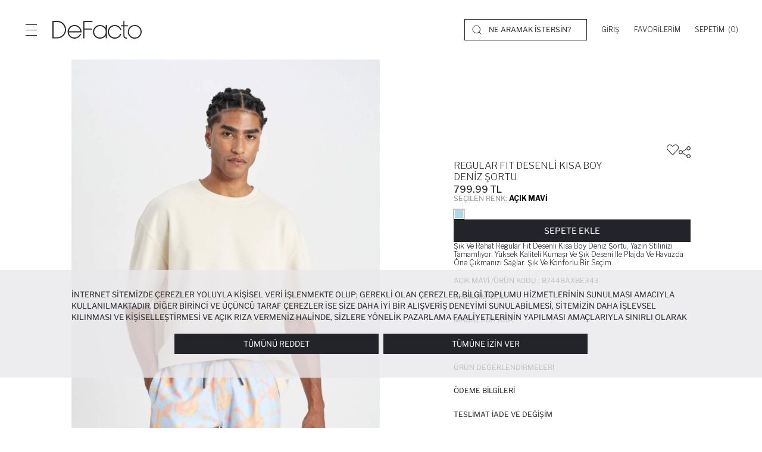

--- FILE ---
content_type: text/html; charset=utf-8
request_url: https://www.defacto.com.tr/regular-fit-kisa-boy-deniz-sortu-3096030
body_size: 35753
content:
<!DOCTYPE html><html lang=tr-tr style=--fg-color:#22242A class=light-theme><head><meta charset=utf-8><title>Mavi Erkek Regular F&#x131;t Desenli K&#x131;sa Boy Deniz &#x15E;ortu 3096030 | DeFacto</title><meta name=description content="Aradığın Erkek Regular Fıt Desenli Kısa Boy Deniz Şortu uygun fiyatla ve büyük beden seçeneği ile DeFacto'da. Regular Fıt Desenli Kısa Boy Deniz Şortu için hemen tıkla! 3096030"><meta name=robots content="index, follow, max-image-preview:large, max-snippet:-1, max-video-preview:-1"><meta name=viewport content="width=device-width, initial-scale=1.0, maximum-scale=5, user-scalable=yes"><meta http-equiv=Copyright content="Copyright 2026 DeFacto.com.tr"><meta http-equiv=X-UA-Compatible content="IE=edge,chrome=1"><meta property=fb:page_id content=181002732909><meta property=fb:app_id content=785524468803075><meta name=google-signin-client_id content=12385989836-g4e97rlrve13q81ho8g8out96ugs6443.apps.googleusercontent.com><!--[if IE]><link rel="shortcut icon" href=https://dfcdn.defacto.com.tr/AssetsV2/dist/img/favicon.ico><![endif]--><link rel=icon type=image/png sizes=32x32 href=https://dfcdn.defacto.com.tr/AssetsV2/dist/img/favicon.png><link rel=apple-touch-icon href=https://dfcdn.defacto.com.tr/AssetsV2/dist/img/touch-icon-iphone.png><link rel=apple-touch-icon sizes=152x152 href=https://dfcdn.defacto.com.tr/AssetsV2/dist/img/touch-icon-ipad.png><link rel=apple-touch-icon sizes=167x167 href=https://dfcdn.defacto.com.tr/AssetsV2/dist/img/touch-icon-ipad-retina.png><link rel=apple-touch-icon sizes=180x180 href=https://dfcdn.defacto.com.tr/AssetsV2/dist/img/touch-icon-iphone-retina.png><meta name=globalsign-domain-verification content=iDIU1_y7MQv-XbaOpyCY4wzuVYyprR_K5vkzHEFUanc><meta name=google-site-verification content=iDIU1_y7MQv-XbaOpyCY4wzuVYyprR_K5vkzHEFUanc><meta name=apple-itunes-app content="app-id=1018207358, app-argument=https://itunes.apple.com/tr/app/defacto/id1018207358"><meta name=google-play-app content="app-id=com.defacto.android"><meta name=yandex-verification content=45aa9f22ca0f3ff0><link rel=canonical href=https://www.defacto.com.tr/regular-fit-kisa-boy-deniz-sortu-3096030><meta property=twitter:site content=@defacto><meta property=twitter:card content=summary><meta property=twitter:url content=https://www.defacto.com.tr/regular-fit-desenli-kisa-boy-deniz-sortu-3096030><meta property=twitter:title content="Mavi Erkek Regular Fıt Desenli Kısa Boy Deniz Şortu 3096030 | DeFacto"><meta property=twitter:description content="Aradığın Erkek Regular Fıt Desenli Kısa Boy Deniz Şortu uygun fiyatla ve büyük beden seçeneği ile DeFacto'da. Regular Fıt Desenli Kısa Boy Deniz Şortu için hemen tıkla! 3096030"><meta property=twitter:image content=https://dfcdn.defacto.com.tr/1/B7448AX_24HS_BE343_01_01.jpg><meta property=og:url content=https://www.defacto.com.tr/regular-fit-kisa-boy-deniz-sortu-3096030><meta property=og:type content=product><meta property=og:locale content=tr_TR><meta property=og:site_name content=DeFacto><meta property=og:title content="Mavi Erkek Regular Fıt Desenli Kısa Boy Deniz Şortu 3096030 | DeFacto"><meta property=og:description content="Aradığın Erkek Regular Fıt Desenli Kısa Boy Deniz Şortu uygun fiyatla ve büyük beden seçeneği ile DeFacto'da. Regular Fıt Desenli Kısa Boy Deniz Şortu için hemen tıkla! 3096030"><meta property=og:image content=https://dfcdn.defacto.com.tr/2/B7448AX_24HS_BE343_01_01.jpg><meta property=og:image:width content=333><meta property=og:image:height content=499><meta property=og:image:type content=image/jpeg><link rel=preconnect href=https://dfcdn.defacto.com.tr><link rel=dns-prefetch href=https://www.googletagmanager.com><link rel=dns-prefetch href=https://www.google-analytics.com><link rel=dns-prefetch href=https://www.googleadservices.com><meta name=referrer content=no-referrer-when-downgrade><script>window.RecaptchaSiteKey="6LdY9hwqAAAAAGXwUhf2SU-sk5TVFocmaKS6dc3o";</script><script type=application/ld+json>{"@context":"https://schema.org","@type":"WebSite","url":"https://www.defacto.com.tr/","image":"https://dfcdn.defacto.com.tr/AssetsV2/dist/img/de-facto-logo-light-v2.svg","sameAs":["https://www.facebook.com/DeFacto/","https://twitter.com/defacto","https://www.instagram.com/defacto/","https://www.tiktok.com/@defacto?lang=tr-TR","https://kurumsal.defacto.com.tr/hakkimizda.html","https://www.youtube.com/@defacto","https://www.eticaret.gov.tr/siteprofil/8a446bfb0c8a4b03ab73e57d9c6856fa/wwwdefactocomtr","https://www.defacto.com.tr/","https://tr.wikipedia.org/wiki/Defacto_(%C5%9Firket)","https://ar.wikipedia.org/wiki/%D8%AF%D9%8A%D9%81%D8%A7%D9%83%D8%AA%D9%88_(%D8%B4%D8%B1%D9%83%D8%A9)","https://be.wikipedia.org/wiki/Defacto","https://www.linkedin.com/company/defacto_/","https://appgallery.huawei.com/#/app/C101636735","https://apps.apple.com/tr/app/defacto-giyim-al%C4%B1%C5%9Fveri%C5%9F/id1018207358?l=tr","https://play.google.com/store/apps/details?id=com.defacto.android&pli=1"]},{"@context":"https://schema.org","@id":"https://www.defacto.com.tr/#webpage","@type":"WebPage","url":"https://www.defacto.com.tr/","name":"DeFacto"}</script><script>window.addEventListener("DOMContentLoaded",function(){var file='/AssetsV2/dist/img/spriteIcons.svg',revision='20260127.2',isLocalStorageSupported=false;if(!document.createElementNS||!document.createElementNS('http://www.w3.org/2000/svg','svg').createSVGRect){return;}try{isLocalStorageSupported='localStorage'in window&&window.localStorage!==null;}catch(e){isLocalStorageSupported=false;}var insertSVG=function(data){var inject=function(){if(!document.body)return;document.body.insertAdjacentHTML('afterbegin',data);};if(document.body){inject();}else{document.addEventListener('DOMContentLoaded',inject);}};var loadSVGSprite=function(){var cachedData=isLocalStorageSupported&&localStorage.getItem('svgSpriteData');var cachedRevision=isLocalStorageSupported&&localStorage.getItem('svgSpriteRev');if(cachedData&&cachedRevision===revision){insertSVG(cachedData);return;}try{var request=new XMLHttpRequest();request.open('GET',file,true);request.onreadystatechange=function(){if(request.readyState===4&&request.status>=200&&request.status<400){var response=request.responseText;insertSVG(response);if(isLocalStorageSupported){try{localStorage.setItem('svgSpriteData',response);localStorage.setItem('svgSpriteRev',revision);}catch(e){}}}};request.send();}catch(e){}};if('requestIdleCallback'in window){requestIdleCallback(loadSVGSprite);}else{setTimeout(loadSVGSprite,2000);}});</script><link href="https://dfcdn.defacto.com.tr/AssetsV2/az/cssV2/main.css?v=20260127.2" rel=stylesheet><script>window.workContext={};window.dataLayer=window.dataLayer||[];window.dataLayer.push({'CD_desktopSiteVersion':'Responsive'});window.DataLayerPromotions=window.DataLayerPromotions||[];window._AddressPhoneNumberWithSelections=false;window._SendConfirmationSmsToCustomer=false;</script><link href="https://dfcdn.defacto.com.tr/AssetsV2/az/cssV2/entry.product.css?v=20260127.2" rel=stylesheet><body class=text-uppercase><overlay class=overlay></overlay><script>window._SearchBarNewDesingEnable=true;window._WawlabsPopularSearchEnable=true;</script><header class="container-fluid header"><div class=header__container><div class=header__left-side><button type=button class="header__menu-button button-reset" aria-label=Menü> <span></span> <span></span> <span></span> </button> <a class="header__logo header__logo--js" title=DeFacto id=DeFactoLogo href="/"> <img src=https://dfcdn.defacto.com.tr/AssetsV2/dist/img/defacto-logo-black.svg alt=DeFacto width=150 height=30> </a></div><div class=header__right-side><div class="header__search hidden-sm-down header__search--desktop"><svg width=16 height=16 viewBox="0 0 16 16" class=ui-icon fill=none xmlns=http://www.w3.org/2000/svg><circle cx=7.3 cy=7.3 r=6.3 stroke=currentColor stroke-linecap=round stroke-linejoin=round /><path d="M12.2002 12.2L15.0002 15" stroke=currentColor stroke-linecap=round stroke-linejoin=round /></svg><div class=header__search-form><label> <input autocomplete=off class="search-button main-search-button" name=q placeholder="NE ARAMAK İSTERSİN?"> </label></div></div><div class=header__section><div class="header__section-user menu-open header__section-item" style=width:auto><a rel=nofollow class="header__section--toggle dropmenu__list-anchor" name=Giriş href=/Login aria-label=Giriş> <span>Giriş</span> </a></div><div class="header__section-favorite header__section-item"><a href=/Customer/Wishlist class="header__section--toggle dropmenu__list-anchor" aria-label=Favorilerim rel=nofollow> <span>Favorilerim</span> </a></div><div class="header__section-cart header__section-item"><div class="header__section--toggle dropmenu__list-anchor" id=flycartBtn><span>Sepetim&nbsp;</span> <span class=mini-basket-count>(0)</span></div></div></div></div></div><div class=menu--overlay></div><nav class="menu menu--closed"><div class=menu__header><button type=button class="header__menu-button button-reset header__menu-button--disable-request" aria-label=Menü> <svg xmlns=http://www.w3.org/2000/svg width=36 height=36 viewBox="0 0 36 36" fill=#22242a fill-rule=evenodd><path d="M35.69.31a1.06 1.06 0 0 1 0 1.497L1.808 35.69a1.06 1.06 0 0 1-1.497 0 1.06 1.06 0 0 1 0-1.497L34.193.31a1.06 1.06 0 0 1 1.497 0z" /><path d="M.31.31a1.06 1.06 0 0 1 1.497 0L35.69 34.193a1.06 1.06 0 0 1 0 1.497 1.06 1.06 0 0 1-1.497 0L.31 1.808A1.06 1.06 0 0 1 .31.31z" /></svg> </button> <a class=menu__header-logo aria-label="DeFacto Logo" href="/"> <img class=lazy data-src=https://dfcdn.defacto.com.tr/AssetsV2/dist/img/defacto-logo-black.svg alt=DeFacto width=200 height=40> </a></div><div class=menu__container><nav class="menu-top mobile-menu"><ul class=menu-top__list><li class=menu-top__list--item><a role=button title=kadın name=kadın data-id=a38f3855-336e-464a-aeac-20b826c17539 data-path=/kadin data-index=1 dynamic-data=dynamic_menu_data_tr-tr|a38f3855-336e-464a-aeac-20b826c17539|2026.01.30T17:18:10 class="menu-top__list--item-link menu-mobile__tab--item"> Kadın </a><li class=menu-top__list--item><a role=button title=erkek name=erkek data-id=41b008bd-f5f4-4eaa-be93-38a08cbb79b4 data-path=/erkek data-index=2 dynamic-data=dynamic_menu_data_tr-tr|41b008bd-f5f4-4eaa-be93-38a08cbb79b4|2026.01.30T17:18:10 class="menu-top__list--item-link menu-mobile__tab--item"> Erkek </a><li class=menu-top__list--item><a role=button title="çocuk | bebek" name="çocuk | bebek" data-id=6753a8b2-6286-4e9f-93dd-a8f6dd9ff7df data-path=/cocuk data-index=3 dynamic-data=dynamic_menu_data_tr-tr|6753a8b2-6286-4e9f-93dd-a8f6dd9ff7df|2026.01.30T17:18:10 class="menu-top__list--item-link menu-mobile__tab--item"> ÇOCUK | BEBEK </a><li class=menu-top__list--item><a role=button title=kozmetik name=kozmetik data-id=b62f195c-e537-4381-a57f-97ac49d9b193 data-path="" data-index=4 dynamic-data=dynamic_menu_data_tr-tr|b62f195c-e537-4381-a57f-97ac49d9b193|2026.01.30T17:18:10 class="menu-top__list--item-link menu-mobile__tab--item"> KOZMETİK </a></ul></nav><div class=menu-mobile__tabs><div class=menu-mobile__tabs-container></div><div class=menu-mobile__tabs-container><div class=menu-mobile__tab><ul class="menu__main menu__main--customer"><li><a href=javascript: class="menu__main--item-link header__section-mobile--menu" aria-label=Giriş><div>Giriş</div><svg width=10px height=10px><use xlink:href=#icon-chevron-right></use></svg> </a><li><a href=/ziyaretci/siparisler class=menu__main--item-link rel=nofollow><div>Siparişlerim</div><svg width=10px height=10px><use xlink:href=#icon-chevron-right></use></svg> </a><li><a href=/giftclub class=menu__main--item-link rel=nofollow><div>DeFacto Gift Club</div><svg width=10px height=10px><use xlink:href=#icon-chevron-right></use></svg> </a><li class=header__top-language><a href=javascript: class="menu__main--item-link language-selection" id=languageSelection aria-label="Ülke Değiştir"><div class=language-selection__languages><div class=language-selection__languages-inner><div>Ülke Değiştir</div></div></div><svg width=10px height=10px><use xlink:href=#icon-chevron-right></use></svg> </a></ul></div><div class=menu-mobile__tab><div class="module-container cm-header-5c4e6cc8-1570-4d6f-a3bb-3e1d2e6a5a99" id=cm-f0ad0257-a18a-44af-a714-08b1d5f20d1e data-module-id=f0ad0257-a18a-44af-a714-08b1d5f20d1e data-module-version-id=255909 data-header-id=5c4e6cc8-1570-4d6f-a3bb-3e1d2e6a5a99 data-language-index=0 data-container=ResponsiveMenuCustomerServices data-comment=""><div class="menu__main menu__main--customer"><div class="menu__main--item menu__main--item-mobile has-child"><a class=menu__main--item-link href=javascript:>DeFacto Hakkında <svg height=10px width=10px><use xlink:href=#icon-chevron-right></use></svg> </a><ul class="menu__sub menu__sub--mobile"><li><a class=menu__main--item-link href=https://kurumsal.defacto.com.tr rel=noopener target=_blank>Kurumsal</a><li><a class=menu__main--item-link href=https://kurumsal.defacto.com.tr/hakkimizda.html rel=noopener target=_blank>Hakkımızda</a><li><a class=menu__main--item-link href=https://kurumsal.defacto.com.tr/defactoda-hayat.html rel=noopener target=_blank>İnsan Kaynakları</a><li><a class=menu__main--item-link href=/statik/kurumsal-satis>Kurumsal Satış</a><li><a class=menu__main--item-link href="https://www.defactoteknoloji.com.tr/">DeFacto Teknoloji</a><li><a class=menu__main--item-link href=/statik/sitemap>Sitemap</a></ul></div><div class="menu__main--item menu__main--item-mobile has-child"><a class=menu__main--item-link href=javascript:>Yardım <svg height=10px width=10px><use xlink:href=#icon-chevron-right></use></svg> </a><ul class="menu__sub menu__sub--mobile"><li><a class=menu__main--item-link href=/statik/sikca-sorulan-sorular>Sıkça Sorulan Sorular</a><li><a class=menu__main--item-link href=/statik/bi-tikla-magazada>Mağazadan Teslim Al</a><li><a class=menu__main--item-link href=/statik/kargo-teslimat>Kargo ve Teslimat</a><li><a class=menu__main--item-link href=/statik/kapida-nakit-odeme>Kapıda Ödeme</a><li><a class=menu__main--item-link href=/statik/iade-degisim-islemleri>İade ve Değişim</a><li><a class=menu__main--item-link href=/statik/kampanyalar>Kampanyalar</a><li><a class=menu__main--item-link href=/statik/gizlilik-politikasi>Gizlilik ve Kişisel Verilerin Korunması Kanunu</a><li><a class=menu__main--item-link href=/statik/islem-rehberi>İşlem Rehberi</a></ul></div><div class="menu__main--item menu__main--item-mobile has-child"><a class=menu__main--item-link href=javascript:>Bize Ulaşın <svg height=10px width=10px><use xlink:href=#icon-chevron-right></use></svg> </a><ul class="menu__sub menu__sub--mobile"><li><a class=menu__main--item-link href=/magazalar>Mağazalarımız</a><li><a class=menu__main--item-link href=/kurumsal/iletisim>İletişim Formu</a></ul></div></div></div></div></div></div></div></nav><div class="search search-modal"><div class=container><div class=header__search-container><div class=header__search><meta itemprop=url content="https://www.defacto.com.tr/"><form action=/arama class="header__search-form header__search-form--trigger"><meta itemprop=target content="https://www.defacto.com.tr/arama?q={q}"><label> <a href=javascript: class="search__mobile-header--icon search-close" aria-label=Close> <svg class="ui-icon ui-icon--arrow-left" width=12px height=12px><use xlink:href=#icon-arrow-left /></svg> </a> <input id=header-search-autocomplete autocomplete=off itemprop=query-input name=q placeholder='NE ARAMAK İSTERSİN?'> </label> <span class=header__search-form--search>Ara</span> <span class="header__search-form--clear d-none">Temizle</span></form><div class="header__search-form--close search-close"><svg class=ui-icon--search width=16px height=16px><use xlink:href=#icon-close /></svg></div></div></div><div class="search__menu hidden-md-up"></div><div class=search__section><div class=search__section--notFound></div><div class="search__section--relatedCategory relatedCategory d-none"><div class=relatedCategory__title></div><div class=relatedCategory__box><div class="relatedCategory-swiper swiper-container swiper-fluid"><div class=swiper-wrapper></div></div></div><div class="relatedCategory__title relatedProduct"></div><div class=relatedCategory__search></div></div><div class="row justify-content-between"><div class="col-lg-5 col-sm-12 col-left"></div><div class="col-lg-6 col-sm-12 col-right"></div></div></div><div class="search__section--noResult d-none"></div></div></div></header><div class=sideMenu id=section__cart><div class="sideMenu__header fly-cart__sticky--header"><div class=sideMenu__title>Sepetim (0 &#xDC;r&#xFC;n)</div><button type=button class="button-reset sideMenu__header-close" aria-label=Sepetim> <svg width=24 height=24 viewBox="0 0 24 24"><use href=#icon-close width=16 height=16 x=4 y=4></use></svg> </button></div><div class="sideMenu__container fly-cart scrollbars"></div><div class="sideMenu__footer fly-cart__sticky fly-cart__sticky--bottom d-none"><div class=fly-cart__actions><button class="button button--fluid fly-cart__complete-order--button">SİPARİŞİ TAMAMLA</button> <button class="button button--fluid button--border fly-cart__go-to-cart--button"> SEPETE GİT </button></div></div></div><div class=sideMenu id=section__user><div class=sideMenu__header><div class="sideMenu__title sideMenu__title--default hidden-desktop">GİRİŞ YAP</div><div class="guest__action--back d-none"><button type=button class=button-reset> <svg width=16px height=16px><use xlink:href=#icon-arrow-left></use></svg> </button><div class=sideMenu__title>Üye Olmadan Devam Et</div></div><div class="button-reset forgotPassword__back--container d-none"><svg class=forgotPassword__back--action width=16px height=16px><use xlink:href=#icon-arrow-left></use></svg><div class=sideMenu__title>Şifremi Unuttum</div></div><button type=button class="button-reset sideMenu__header-close" aria-label=Close> <svg width=24 height=24 viewBox="0 0 24 24"><use href=#icon-close width=16 height=16 x=4 y=4></use></svg> </button></div><div class="sideMenu__container scrollbars"></div></div><div class="container language__wrapper language__wrapper__modal__new"><div class="modal language__navigation modal-mobile-right True" id=LanguageNavigation><span class="hidden-lg-up change-country"> Ülke Değiştir </span> <svg class=language__wrapper__close width=16px height=16px><use xlink:href=#icon-close></use></svg><div class=region-selection__form><div class=language__area__optionText><div class=header-flag><img id=selectedRegionFlag class=lazy data-src=https://dfcdn.defacto.com.tr/Content/themes/Lang/flags/svg/tr.svg alt="Selected Region Flag"></div>Ülke Seçiniz</div><div class="form-group form-group-select region-selection__form--item" style=position:relative><button type=button class="dropdown-toggle form-control" id=regionDropdownBtn aria-haspopup=listbox aria-expanded=false> <span id=selectedRegionName>T&#xFC;rkiye</span> <svg class="ui-icon ui-icon--chevron-down" width=12px height=12px><use xlink:href=#icon-chevron-down /></svg> </button><ul class="dropdown-menu region-selection__dropdown" role=listbox aria-labelledby=regionDropdownBtn tabindex=-1><li class=dropdown-item role=option data-flag=Content/themes/Lang/flags/svg/tr.svg data-value=1 data-defaultlanguage=tr-tr tabindex=0 data-domain=www.defacto.com.tr data-countryid=aa033f1c-ffec-47aa-80d8-60499cd688d7><img class=lazy width=20 height=13 data-src=//dfcdn.defacto.com.tr/Content/themes/Lang/flags/svg/tr.svg alt="Turkey Flag"> <span class=regionName> Turkey (T&#xFC;rkiye) </span><li class=dropdown-item role=option data-flag=Content/themes/Lang/flags/svg/kz.svg data-value=6 data-defaultlanguage=ru-kz tabindex=0 data-domain=www.defacto.com data-countryid=16591fc5-0d3e-4134-b808-f95555fc1a1b><img class=lazy width=20 height=13 data-src=//dfcdn.defacto.com.tr/Content/themes/Lang/flags/svg/kz.svg alt="Kazakhstan Flag"> <span class=regionName> Kazakhstan (&#x49A;&#x410;&#x417;&#x410;&#x49A;&#x421;&#x422;&#x410;&#x41D;) </span><li class=dropdown-item role=option data-flag=Content/themes/Lang/flags/svg/az.svg data-value=9 data-defaultlanguage=az-az tabindex=0 data-domain=www.defacto.com.tr data-countryid=c2c5cfd8-4dce-4a5d-8ab9-11c598c97b54><img class=lazy width=20 height=13 data-src=//dfcdn.defacto.com.tr/Content/themes/Lang/flags/svg/az.svg alt="Azerbaijan Flag"> <span class=regionName> Azerbaijan (AZ&#x18F;RBAYCAN) </span><li class=dropdown-item role=option data-flag=Content/themes/Lang/flags/svg/ua.svg data-value=38 data-defaultlanguage=uk-ua tabindex=0 data-domain=www.defacto.com data-countryid=70f725a8-0b24-4e9d-bd1e-6b7b1aec3430><img class=lazy width=20 height=13 data-src=//dfcdn.defacto.com.tr/Content/themes/Lang/flags/svg/ua.svg alt="Ukraine Flag"> <span class=regionName> Ukraine (&#x423;&#x41A;&#x420;&#x410;&#x407;&#x41D;&#x410;) </span><li class=dropdown-item role=option data-flag=Content/themes/Lang/flags/svg/eg.svg data-value=44 data-defaultlanguage=ar-eg tabindex=0 data-domain=www.defacto.com.eg data-countryid=a44e2366-7eff-4015-82a1-6927cf7b0c60><img class=lazy width=20 height=13 data-src=//dfcdn.defacto.com.tr/Content/themes/Lang/flags/svg/eg.svg alt="Egypt Flag"> <span class=regionName> Egypt (&#x62C;&#x645;&#x647;&#x648;&#x631;&#x64A;&#x629; &#x645;&#x635;&#x631; &#x627;&#x644;&#x639;&#x631;&#x628;&#x64A;&#x629;) </span><li class=dropdown-item role=option data-flag=Content/themes/Lang/flags/svg/ma.svg data-value=48 data-defaultlanguage=fr-ma tabindex=0 data-domain=www.defacto.com data-countryid=3af6f213-47fa-447d-b096-c155056ee2b2><img class=lazy width=20 height=13 data-src=//dfcdn.defacto.com.tr/Content/themes/Lang/flags/svg/ma.svg alt="Morocco Flag"> <span class=regionName> Morocco </span><li class=dropdown-item role=option data-flag=Content/themes/Lang/flags/svg/iq.svg data-value=49 data-defaultlanguage=ar-iq tabindex=0 data-domain=www.defacto.com data-countryid=9c4db9a2-6190-4635-87c8-bb1f62c1622a><img class=lazy width=20 height=13 data-src=//dfcdn.defacto.com.tr/Content/themes/Lang/flags/svg/iq.svg alt="Iraq Flag"> <span class=regionName> Iraq (&#x639;&#x631;&#x627;&#x642;) </span></ul></div><div class="form-group region-selection__form--item language__area"><span class=language__area__optionText>Dil Seçimi</span><div class=form-check></div><div class=language__area__options><div class=form-check><input class=form-check-input type=radio name=LanguageId id=lang_1 value=1 data-languageculture=tr-tr checked> <label class=form-check-label for=lang_1> T&#xFC;rk&#xE7;e </label></div></div></div><div class="form-group region-selection__form--item currency__area hidden"><span class=language__area__optionText>Para Birimi</span><div class=form-check></div></div><div class="form-group region-selection__form--item region-selection__form--button"><button id=btnRedirectToRegion class="button button--border login-form__button" type=button> <span class=btn-text>Kaydet</span> </button></div></div></div></div><overlay class=header-overlay></overlay><main class=IsProductDetailPage><div id=product-main-container><script>var PRODUCT_DETAIL_SIZE_DATA="";var PRODUCT_DETAIL_LENGTH_DATA="";var PRODUCT_DETAIL_IS_GIFTCARD=false;</script><script>PRODUCT_DETAIL_SIZE_DATA=[{"ProductVariantMatrixId":"e993829c-5bb3-4a32-a9e8-466f6fdfa154","StockQuantity":0,"Size":"S","Length":null,"CrossBorderQuantity":0,"StockMessagge":null},{"ProductVariantMatrixId":"4520a4c0-80d7-496a-ac82-9bcefb9df572","StockQuantity":8,"Size":"M","Length":null,"CrossBorderQuantity":0,"StockMessagge":null},{"ProductVariantMatrixId":"343ac278-c5d8-4016-9b7d-2080898ddfab","StockQuantity":0,"Size":"L","Length":null,"CrossBorderQuantity":0,"StockMessagge":null},{"ProductVariantMatrixId":"c8f26b4a-d9da-47fe-9764-d38e8cce9fd7","StockQuantity":0,"Size":"XL","Length":null,"CrossBorderQuantity":0,"StockMessagge":null},{"ProductVariantMatrixId":"62390ee1-17f5-4dd4-97d5-d3eb3778bcef","StockQuantity":0,"Size":"XXL","Length":null,"CrossBorderQuantity":0,"StockMessagge":null}];PRODUCT_DETAIL_LENGTH_DATA=[];</script><link rel=preconnect href=https://fonts.googleapis.com><link rel=preconnect href=https://fonts.gstatic.com crossorigin><link href="https://fonts.googleapis.com/css2?family=Libre+Franklin:ital,wght@0,100..900;1,100..900&amp;display=swap" rel=stylesheet><script>var VALUE_RECOMMENDATIONS=0;var VALUE_SIMILAR=0;var VALUE_DATAVIEW=0;var VALUE_DATABUY=0;var VALUE_LASTVISITED=0;var VALUE_RATINGS=0;var VALUE_COMBINATIONS=0;var PRODUCT_LONG_CODE='B7448AX24HSBE343';var PRODUCT_MAIN_CODE='B7448AXBE343';var PRODUCT_CATEGORY_BREADCRUMB='Erkek>Giyim>Yüzme Şortu';var PRODUCT_CATEGORY_GENDER='Erkek';var CATEGORY_BEST_SELLER_DATA={pageSize:24,fx_c3:"64",fx_sb2:"1854"};var PRODUCT_DETAIL_RECOMMENDATION_DATA={count:{max:20},products:[{id:3096030,price:"799,99",}],userId:null,visitorId:'371f7b4f-04dd-4318-903a-47b524288820'};var PRODUCT_DETAIL_VARIANT_INDEX_DATA=3096030;var PRODUCT_DETAIL_ID_DATA="abfe231f-73cd-4ec5-8e31-56e80fb4dd5f";var PRODUCT_DETAIL_MODEL="[]";var PRODUCT_DETAIL_ADDTOFAVORITES="False";var PRODUCT_DETAIL_INFO_3096030={name:"Regular Fıt Desenli Kısa Boy Deniz Şortu",id:"B7448AX24HSBE343",price:"799,99",brand:"DeFacto",variant:"A&#xE7;&#x131;k Mavi",list:"00000000-0000-0000-0000-000000000000",quantity:1,category:"Y&#xFC;zme &#x15E;ortu"};var currencyRateRaw="1";window.PRODUCT_DETAIL_LASTVISITED={Breadcrumbs:[{"Name":"Ana Sayfa","GtmName":null,"Url":"/","DisplayOrder":1,"IsUrl":true},{"Name":"Erkek","GtmName":null,"Url":"/erkek","DisplayOrder":2,"IsUrl":true},{"Name":"Giyim","GtmName":null,"Url":"/erkek-giyim","DisplayOrder":3,"IsUrl":true},{"Name":"Y\u00FCzme \u015Eortu","GtmName":null,"Url":"/erkek-yuzme-sortu","DisplayOrder":4,"IsUrl":true},{"Name":"Regular F\u0131t Desenli K\u0131sa Boy Deniz \u015Eortu","GtmName":"","Url":"","DisplayOrder":5,"IsUrl":false}],ProductPictureName:"B7448AX_24HS_BE343_01_01.jpg",ProductVariantMiniDiscountedPriceInclTax:"799.99",ProductVariantMiniProductId:"854674b6-4679-486d-abfd-552026c21656",ProductVariantMiniProductName:"Regular F&#x131;t Desenli K&#x131;sa Boy Deniz &#x15E;ortu",ProductLongCode:"B7448AX24HSBE343",ProductGtmName:"",CategoryGtmName:"Y&#xFC;zme &#x15E;ortu",ProductVariantMiniProductPriceInclTax:"799.99",ProductVariantMiniProductSeoName:"regular-fit-desenli-kisa-boy-deniz-sortu",ProductVariantMiniProductVariantIndex:3096030,ProductVariantMiniCombinationId:"",ProductVariantMiniIsMainProduct:"",ProductVariantMiniProductSeasonName:"24HS",ProductVariantMiniProductColorName:"A&#xE7;&#x131;k Mavi",ProductVariantMiniProductLongCode:"B7448AX24HSBE343",ProductVariantMiniProductCategoryName:"Y&#xFC;zme &#x15E;ortu",ProductVariantMiniProductStock:8,Sizes:[{"SizeName":"S"},{"SizeName":"M"},{"SizeName":"L"},{"SizeName":"XL"},{"SizeName":"XXL"}],CategoriesLvl1:"Erkek",CategoriesLvl2:"Y&#xFC;zme &#x15E;ortu",CategoriesLvl3:"Y&#xFC;zme &#x15E;ortu",ProductPictures:[{"ProductPictureName":"B7448AX_24HS_BE343_01_01.jpg","ProductPictureOrder":1,"VideoPathName":null,"IsAudible":null},{"ProductPictureName":"B7448AX_24HS_BE343_02_01.jpg","ProductPictureOrder":2,"VideoPathName":null,"IsAudible":null},{"ProductPictureName":"B7448AX_24HS_BE343_03_01.jpg","ProductPictureOrder":3,"VideoPathName":null,"IsAudible":null},{"ProductPictureName":"B7448AX_24HS_BE343_04_01.jpg","ProductPictureOrder":4,"VideoPathName":null,"IsAudible":null},{"ProductPictureName":"B7448AX_24HS_BE343_05_01.jpg","ProductPictureOrder":5,"VideoPathName":null,"IsAudible":null},{"ProductPictureName":"B7448AX_24HS_BE343_06_01.jpg","ProductPictureOrder":6,"VideoPathName":null,"IsAudible":null},{"ProductPictureName":"B7448AX_24HS_BE343_07_01.jpg","ProductPictureOrder":7,"VideoPathName":null,"IsAudible":null}],IsOutlet:"True",ProductDetailProductColors:[{"Id":"6d7c6de2-c5d2-4702-9d88-1eed2f0639c0","ProductId":"00000000-0000-0000-0000-000000000000","ProductVariantId":"abfe231f-73cd-4ec5-8e31-56e80fb4dd5f","ProductSeoName":"regular-fit-desenli-kisa-boy-deniz-sortu","ProductVariantSeoName":"regular-fit-kisa-boy-deniz-sortu","ProductVariantColorName":"A\u00E7\u0131k Mavi","ProductVariantColorNameLocal":"A\u00E7\u0131k Mavi","ProductVariantIndex":3096030,"ProductVariantParentColorName":"","ProductVariantColorHtmlCode":null,"ProductVariantLocalColorHtmlCode":"#ADD8E6","ProductVariantPictureName":"B7448AX_24HS_BE343_01_01.jpg","ProductVariantPictureNameBigSize":"B7448AX_24HS_BE343_01_01.jpg"}],ProductClassifications:[{"Key":"390843b4-629a-4d49-ac04-b82a2a6f9d43","Value":652}],CurrencyRate:currencyRateRaw&&currencyRateRaw.trim()!==""?parseFloat(currencyRateRaw):1,ColorGtmName:"A&#xE7;&#x131;k Mavi",CategoryIndex:1,CampaignBadge:null,ProductDetailSize:{"DetailSizes":[{"Id":"aec20b43-35ff-483c-adf1-c153cf89d50b","Quantity":0,"Size":"S"},{"Id":"fddf5a00-a79d-41a5-bd03-8364cda2aae6","Quantity":8,"Size":"M"},{"Id":"505434cf-573d-4ae3-822c-699790ba9b0f","Quantity":0,"Size":"L"},{"Id":"ca2b7f77-d364-497c-b69a-ba1e65669911","Quantity":0,"Size":"XL"},{"Id":"64c9d987-1ee6-4eef-a175-d81848cf303c","Quantity":0,"Size":"XXL"}],"ProductDetailSizes":[{"ProductVariantMatrixStockQuantity":0,"ProductVariantMatrixCrossBorderQuantity":0,"ProductVariantMatrixStockMessage":null,"ProductVariantMatrixDcStockQty":0,"ProductVariantMatrixStoreStockQty":0,"ProductVariantSizeDisplayOrder":4,"IsDomesticProduction":false,"ProductVariantSizeId":"aec20b43-35ff-483c-adf1-c153cf89d50b","ProductVariantSizeName":"S","ProductVariantSubLenght":null,"ProductVariantSubSize":"S","ProductVariantMatrixId":"e993829c-5bb3-4a32-a9e8-466f6fdfa154","Barcode":"8683524403704","ProductVariantMatrixIndex":234330751,"ProductVariantMatrixMeasurement":[{"MeasurementName":"\u0130\u00C7 BOY","MeasurementValue":18.00,"ProductVariantMatrixIndex":234330751},{"MeasurementName":"\u0130\u00C7 SLIP ARKA GEN\u0130\u015EL\u0130K","MeasurementValue":45.00,"ProductVariantMatrixIndex":234330751},{"MeasurementName":"\u0130\u00C7 SLIP ARKANIN \u00D6NE D\u00D6N\u00DC\u015E\u00DC","MeasurementValue":1.50,"ProductVariantMatrixIndex":234330751},{"MeasurementName":"\u0130\u00C7 SLIP \u00D6N GEN\u0130\u015EL\u0130K YER\u0130","MeasurementValue":15.00,"ProductVariantMatrixIndex":234330751},{"MeasurementName":"\u0130\u00C7 SLIP \u00D6N GEN\u0130\u015EL\u0130K","MeasurementValue":36.50,"ProductVariantMatrixIndex":234330751},{"MeasurementName":"\u0130\u00C7 SLIP ARKA GEN\u0130\u015EL\u0130K YER\u0130","MeasurementValue":15.00,"ProductVariantMatrixIndex":234330751}],"MeasurementName":"\u0130\u00C7 BOY","MeasurementValue":18.00},{"ProductVariantMatrixStockQuantity":8,"ProductVariantMatrixCrossBorderQuantity":0,"ProductVariantMatrixStockMessage":null,"ProductVariantMatrixDcStockQty":8,"ProductVariantMatrixStoreStockQty":0,"ProductVariantSizeDisplayOrder":5,"IsDomesticProduction":false,"ProductVariantSizeId":"fddf5a00-a79d-41a5-bd03-8364cda2aae6","ProductVariantSizeName":"M","ProductVariantSubLenght":null,"ProductVariantSubSize":"M","ProductVariantMatrixId":"4520a4c0-80d7-496a-ac82-9bcefb9df572","Barcode":"8683524403711","ProductVariantMatrixIndex":233747317,"ProductVariantMatrixMeasurement":[{"MeasurementName":"\u0130\u00C7 BOY","MeasurementValue":18.00,"ProductVariantMatrixIndex":233747317},{"MeasurementName":"\u0130\u00C7 SLIP ARKA GEN\u0130\u015EL\u0130K","MeasurementValue":45.00,"ProductVariantMatrixIndex":233747317},{"MeasurementName":"\u0130\u00C7 SLIP ARKANIN \u00D6NE D\u00D6N\u00DC\u015E\u00DC","MeasurementValue":1.50,"ProductVariantMatrixIndex":233747317},{"MeasurementName":"\u0130\u00C7 SLIP \u00D6N GEN\u0130\u015EL\u0130K YER\u0130","MeasurementValue":15.00,"ProductVariantMatrixIndex":233747317},{"MeasurementName":"\u0130\u00C7 SLIP \u00D6N GEN\u0130\u015EL\u0130K","MeasurementValue":36.50,"ProductVariantMatrixIndex":233747317},{"MeasurementName":"\u0130\u00C7 SLIP ARKA GEN\u0130\u015EL\u0130K YER\u0130","MeasurementValue":15.00,"ProductVariantMatrixIndex":233747317}],"MeasurementName":"\u0130\u00C7 BOY","MeasurementValue":18.00},{"ProductVariantMatrixStockQuantity":0,"ProductVariantMatrixCrossBorderQuantity":0,"ProductVariantMatrixStockMessage":null,"ProductVariantMatrixDcStockQty":0,"ProductVariantMatrixStoreStockQty":0,"ProductVariantSizeDisplayOrder":7,"IsDomesticProduction":false,"ProductVariantSizeId":"505434cf-573d-4ae3-822c-699790ba9b0f","ProductVariantSizeName":"L","ProductVariantSubLenght":null,"ProductVariantSubSize":"L","ProductVariantMatrixId":"343ac278-c5d8-4016-9b7d-2080898ddfab","Barcode":"8683524403728","ProductVariantMatrixIndex":234330748,"ProductVariantMatrixMeasurement":[{"MeasurementName":"\u0130\u00C7 BOY","MeasurementValue":18.00,"ProductVariantMatrixIndex":234330748},{"MeasurementName":"\u0130\u00C7 SLIP ARKA GEN\u0130\u015EL\u0130K","MeasurementValue":45.50,"ProductVariantMatrixIndex":234330748},{"MeasurementName":"\u0130\u00C7 SLIP ARKANIN \u00D6NE D\u00D6N\u00DC\u015E\u00DC","MeasurementValue":1.50,"ProductVariantMatrixIndex":234330748},{"MeasurementName":"\u0130\u00C7 SLIP \u00D6N GEN\u0130\u015EL\u0130K YER\u0130","MeasurementValue":15.00,"ProductVariantMatrixIndex":234330748},{"MeasurementName":"\u0130\u00C7 SLIP \u00D6N GEN\u0130\u015EL\u0130K","MeasurementValue":37.00,"ProductVariantMatrixIndex":234330748},{"MeasurementName":"\u0130\u00C7 SLIP ARKA GEN\u0130\u015EL\u0130K YER\u0130","MeasurementValue":15.00,"ProductVariantMatrixIndex":234330748}],"MeasurementName":"\u0130\u00C7 BOY","MeasurementValue":18.00},{"ProductVariantMatrixStockQuantity":0,"ProductVariantMatrixCrossBorderQuantity":0,"ProductVariantMatrixStockMessage":null,"ProductVariantMatrixDcStockQty":0,"ProductVariantMatrixStoreStockQty":0,"ProductVariantSizeDisplayOrder":10,"IsDomesticProduction":false,"ProductVariantSizeId":"ca2b7f77-d364-497c-b69a-ba1e65669911","ProductVariantSizeName":"XL","ProductVariantSubLenght":null,"ProductVariantSubSize":"XL","ProductVariantMatrixId":"c8f26b4a-d9da-47fe-9764-d38e8cce9fd7","Barcode":"8683524403735","ProductVariantMatrixIndex":234330749,"ProductVariantMatrixMeasurement":[{"MeasurementName":"\u0130\u00C7 BOY","MeasurementValue":18.00,"ProductVariantMatrixIndex":234330749},{"MeasurementName":"\u0130\u00C7 SLIP ARKA GEN\u0130\u015EL\u0130K","MeasurementValue":45.50,"ProductVariantMatrixIndex":234330749},{"MeasurementName":"\u0130\u00C7 SLIP ARKANIN \u00D6NE D\u00D6N\u00DC\u015E\u00DC","MeasurementValue":1.50,"ProductVariantMatrixIndex":234330749},{"MeasurementName":"\u0130\u00C7 SLIP \u00D6N GEN\u0130\u015EL\u0130K YER\u0130","MeasurementValue":15.00,"ProductVariantMatrixIndex":234330749},{"MeasurementName":"\u0130\u00C7 SLIP \u00D6N GEN\u0130\u015EL\u0130K","MeasurementValue":37.00,"ProductVariantMatrixIndex":234330749},{"MeasurementName":"\u0130\u00C7 SLIP ARKA GEN\u0130\u015EL\u0130K YER\u0130","MeasurementValue":15.00,"ProductVariantMatrixIndex":234330749}],"MeasurementName":"\u0130\u00C7 BOY","MeasurementValue":18.00},{"ProductVariantMatrixStockQuantity":0,"ProductVariantMatrixCrossBorderQuantity":0,"ProductVariantMatrixStockMessage":null,"ProductVariantMatrixDcStockQty":0,"ProductVariantMatrixStoreStockQty":0,"ProductVariantSizeDisplayOrder":11,"IsDomesticProduction":false,"ProductVariantSizeId":"64c9d987-1ee6-4eef-a175-d81848cf303c","ProductVariantSizeName":"XXL","ProductVariantSubLenght":null,"ProductVariantSubSize":"XXL","ProductVariantMatrixId":"62390ee1-17f5-4dd4-97d5-d3eb3778bcef","Barcode":"8683524403742","ProductVariantMatrixIndex":234330750,"ProductVariantMatrixMeasurement":[{"MeasurementName":"\u0130\u00C7 BOY","MeasurementValue":18.00,"ProductVariantMatrixIndex":234330750},{"MeasurementName":"\u0130\u00C7 SLIP ARKA GEN\u0130\u015EL\u0130K","MeasurementValue":46.00,"ProductVariantMatrixIndex":234330750},{"MeasurementName":"\u0130\u00C7 SLIP ARKANIN \u00D6NE D\u00D6N\u00DC\u015E\u00DC","MeasurementValue":1.50,"ProductVariantMatrixIndex":234330750},{"MeasurementName":"\u0130\u00C7 SLIP \u00D6N GEN\u0130\u015EL\u0130K YER\u0130","MeasurementValue":15.00,"ProductVariantMatrixIndex":234330750},{"MeasurementName":"\u0130\u00C7 SLIP \u00D6N GEN\u0130\u015EL\u0130K","MeasurementValue":37.50,"ProductVariantMatrixIndex":234330750},{"MeasurementName":"\u0130\u00C7 SLIP ARKA GEN\u0130\u015EL\u0130K YER\u0130","MeasurementValue":15.00,"ProductVariantMatrixIndex":234330750}],"MeasurementName":"\u0130\u00C7 BOY","MeasurementValue":18.00}],"ProductSizeDisplay":true,"ProductSizeShowDivided":false},ProductSeoName:"regular-fit-desenli-kisa-boy-deniz-sortu",ProductVariantIndex:"3096030",DataLayer:{"LongCode":"B7448AX24HSBE343","Name":"Regular F\u0131t Desenli K\u0131sa Boy Deniz \u015Eortu","GtmName":"","SeoName":"regular-fit-desenli-kisa-boy-deniz-sortu","Price":799.99,"DiscountedPrice":799.99,"CampaignDiscountedPrice":null,"Barcode":null,"ColorName":"A\u00E7\u0131k Mavi","ColorGtmName":"","ClassificationIndex":"652","CategoryName":"Y\u00FCzme \u015Eortu","CategoryGtmName":"","CategoriesLvl1":{"CategoryIndex":1,"DisplayOrder":null,"CategoryName":"Erkek","CategoryGtmName":null},"CategoriesLvl2":{"CategoryIndex":1413,"DisplayOrder":null,"CategoryName":"Giyim","CategoryGtmName":null},"CategoriesLvl3":{"CategoryIndex":64,"DisplayOrder":null,"CategoryName":"Y\u00FCzme \u015Eortu","CategoryGtmName":null},"Sizes":[{"Barcode":"8683524403704","MatrixId":"e993829c-5bb3-4a32-a9e8-466f6fdfa154","MatrixIndex":234330751,"SizeName":"S","StockQuantity":0},{"Barcode":"8683524403711","MatrixId":"4520a4c0-80d7-496a-ac82-9bcefb9df572","MatrixIndex":233747317,"SizeName":"M","StockQuantity":8},{"Barcode":"8683524403728","MatrixId":"343ac278-c5d8-4016-9b7d-2080898ddfab","MatrixIndex":234330748,"SizeName":"L","StockQuantity":0},{"Barcode":"8683524403735","MatrixId":"c8f26b4a-d9da-47fe-9764-d38e8cce9fd7","MatrixIndex":234330749,"SizeName":"XL","StockQuantity":0},{"Barcode":"8683524403742","MatrixId":"62390ee1-17f5-4dd4-97d5-d3eb3778bcef","MatrixIndex":234330750,"SizeName":"XXL","StockQuantity":0}],"SizeName":null,"PictureName":"B7448AX_24HS_BE343_01_01.jpg","PictureCount":7,"IsOutlet":true,"Stock":8,"Quantity":null,"ProductUnitPriceIncludingTax":null,"ProductUnitPriceExcludingTax":null,"CurrencyRate":1,"ProductGenderName":"Erkek","ProductType":"Y\u00FCzme \u015Eortu","ProductVariantIndex":3096030,"ProductVariantMatrixId":null,"ProductVariantMatrixIndex":0,"ShoppingCartItemId":null,"CampaignBadge":null,"BreadCrumb":null,"Breadcrumbs":[{"Name":"Ana Sayfa","GtmName":null,"Url":"/","DisplayOrder":1,"IsUrl":true},{"Name":"Erkek","GtmName":null,"Url":"/erkek","DisplayOrder":2,"IsUrl":true},{"Name":"Giyim","GtmName":null,"Url":"/erkek-giyim","DisplayOrder":3,"IsUrl":true},{"Name":"Y\u00FCzme \u015Eortu","GtmName":null,"Url":"/erkek-yuzme-sortu","DisplayOrder":4,"IsUrl":true},{"Name":"Regular F\u0131t Desenli K\u0131sa Boy Deniz \u015Eortu","GtmName":"","Url":"","DisplayOrder":5,"IsUrl":false}]},};window.CommentContractEnabled=false;window.CommentContractRequired=false;window.ProductRatingIsEnabled=true;window.RecommenderCampaingIdForMobile=579;window.RecommenderCampaingIdForDesktop=502;</script><div class=product><div class=layout-content><main class=layout-content__main id=main><div class=product-detail><div class=product-detail__top></div><div class="product-detail__main row"><div class="col col-lg-6"><div class=product-first-media><div class=image-wrapper style=position:relative><img width=546 height=819 class="lazy slider-img newImageType" alt="Regular Fıt Desenli Kısa Boy Deniz Şortu" src=https://dfcdn.defacto.com.tr/AssetsV2/dist/img/placeholders/placeholder.svg data-srcset="https://dfcdn.defacto.com.tr/376/B7448AX_24HS_BE343_01_01.jpg 525w,https://dfcdn.defacto.com.tr/480/B7448AX_24HS_BE343_01_01.jpg 773w,https://dfcdn.defacto.com.tr/768/B7448AX_24HS_BE343_01_01.jpg 2000w,https://dfcdn.defacto.com.tr/768/B7448AX_24HS_BE343_01_01.jpg 3000w" loading=eager fetchpriority=highest></div></div></div><div class="col col-lg-6"><div class=product-detail__main-info><div class=product-detail__info id=pdpInfo><header class=product-detail__info-header><div class=product-detail__info-header-action><div data-id=1 class=add-to-favorites><svg width=20px height=20px><use xlink:href=#icon-heart /></svg></div><div class=product-card__share><svg class=icon-share-trigger width=20px height=20px><use xlink:href=#icon-share /></svg><div class=share-box><svg class=share-box--top-icon width=25px height=25px><use xlink:href=#icon-share /></svg> <a target=_blank data-val=Facebook rel="nofollow noopener" class=share-box--facebook href="https://www.facebook.com/sharer/sharer.php?u=https://www.defacto.com.tr/regular-fit-kisa-boy-deniz-sortu-3096030"> <svg width=18px height=18px><use xlink:href=#icon-social-facebook /></svg> </a> <a target=_blank data-val=X rel="nofollow noopener" class=share-box--x href="https://x.com/intent/tweet?text=Regular Fıt Desenli Kısa Boy Deniz Şortu&amp;url=https://www.defacto.com.tr/regular-fit-kisa-boy-deniz-sortu-3096030"> <svg width=18px height=18px><use xlink:href=#icon-social-x /></svg> </a> <a target=_blank data-val=Whatsapp rel="nofollow noopener" class=share-box--whatsapp href="https://wa.me/?text=https://www.defacto.com.tr/regular-fit-kisa-boy-deniz-sortu-3096030"> <svg width=18px height=18px><use xlink:href=#icon-social-whatsapp /></svg> </a></div></div></div><h1 class=product-detail__info-header-title>Regular Fıt Desenli Kısa Boy Deniz Şortu</h1><div class=product-detail__price><div class=product-detail-view__price-amount><div class=second-line></div><div class=first-line><div class=base-price>799.99 TL</div></div></div></div></header><div class=product-detail__variants><h2 id=variantTitle class=product-detail__variants-title>Seçilen Renk: <strong>Açık Mavi</strong></h2><div class=product-detail__color-options><button class="product-detail__color-swatch active" title="Açık Mavi" data-variantindex=3096030 data-title="Açık Mavi" style=background-color:#ADD8E6> </button></div></div><div class=product-detail__purchase><button class=product-detail__purchase-button-addToCart> <span class="action-btn-text1 active">Sepete Ekle</span> <span class=action-btn-text2>Gelince Haber Ver</span> <span class=action-btn-text3>Sepete Ekleniyor</span> <span class=action-btn-text4>Sepete Eklendi</span> <span class=action-btn-text5><i class=btn-icon3></i></span> <span class=action-btn-text6>Favorilere Eklendi</span> </button></div><div class=product-detail__description><ul class=product-detail__description-text><li>Şık ve rahat Regular Fit Desenli Kısa Boy Deniz Şortu, yazın stilinizi tamamlıyor. Yüksek kaliteli kumaşı ve şık deseni ile plajda ve havuzda öne çıkmanızı sağlar. Şık ve konforlu bir seçim.</ul><span class=product-detail__sku>Açık Mavi /Ürün Kodu : <span class=product-detail__sku-code data-sku=B7448AXBE343> B7448AXBE343 </span> </span></div><nav class=product-detail__actions><ul class=product-detail__actions-list><li><button class="product-detail__action-btn myfitandsizeguide-trigger"> <span>Bedenimi Bul</span> <svg width=10px height=10px><use xlink:href=#icon-plus /></svg> </button><li><button class="product-detail__action-btn product-card__action--searchStore searchstore-trigger"> Mağazada Ara <svg width=10px height=10px><use xlink:href=#icon-plus /></svg> </button><li><button class="product-detail__action-btn productinfo-trigger"> Ürün Bilgileri <svg width=10px height=10px><use xlink:href=#icon-plus /></svg> </button><li><button class="product-detail__action-btn reviews-trigger"> ÜRÜN DEĞERLENDİRMELERİ <svg width=10px height=10px><use xlink:href=#icon-plus /></svg> </button><li><button class="product-detail__action-btn payinfo-trigger"> ÖDEME BİLGİLERİ <svg width=10px height=10px><use xlink:href=#icon-plus /></svg> </button><li><button class="product-detail__action-btn returninfo-trigger"> Teslimat İade ve Değişim <svg width=10px height=10px><use xlink:href=#icon-plus /></svg> </button></ul></nav></div></div></div></div><div class="product-detail__secondary row"><div class="col col-lg-6"><div class=product-detail__specs><ul class=product-detail__specs-list><li>Modelin &#xD6;l&#xE7;&#xFC;leri M Beden - 1,88cm - 99/77/96<li>Ana Kuma&#x15F; &#x130;&#xE7;eri&#x11F;i: : Poliester 100%</ul></div></div><div class="col col-lg-6"><div class=product-detail__secondary-media><img class="img-fluid lazy newImageType" alt="Regular Fıt Desenli Kısa Boy Deniz Şortu" src=https://dfcdn.defacto.com.tr/AssetsV2/dist/img/placeholders/placeholder.svg data-srcset="https://dfcdn.defacto.com.tr/376/B7448AX_24HS_BE343_02_01.jpg 525w,https://dfcdn.defacto.com.tr/480/B7448AX_24HS_BE343_02_01.jpg 773w,https://dfcdn.defacto.com.tr/768/B7448AX_24HS_BE343_02_01.jpg 2000w,https://dfcdn.defacto.com.tr/768/B7448AX_24HS_BE343_02_01.jpg 3000w" data-src=https://dfcdn.defacto.com.tr/7/B7448AX_24HS_BE343_02_01.jpg></div></div></div><ul class="product-detail__extra row"><li class="product-detail__extra-image-wrapper col-6"><img class="img-fluid lazy newImageType" alt="Regular Fıt Desenli Kısa Boy Deniz Şortu" src=https://dfcdn.defacto.com.tr/AssetsV2/dist/img/placeholders/placeholder.svg data-srcset="https://dfcdn.defacto.com.tr/376/B7448AX_24HS_BE343_03_01.jpg 525w,https://dfcdn.defacto.com.tr/480/B7448AX_24HS_BE343_03_01.jpg 773w,https://dfcdn.defacto.com.tr/768/B7448AX_24HS_BE343_03_01.jpg 2000w,https://dfcdn.defacto.com.tr/768/B7448AX_24HS_BE343_03_01.jpg 3000w" data-src=https://dfcdn.defacto.com.tr/7/B7448AX_24HS_BE343_03_01.jpg><li class="product-detail__extra-image-wrapper col-6"><img class="img-fluid lazy newImageType" alt="Regular Fıt Desenli Kısa Boy Deniz Şortu" src=https://dfcdn.defacto.com.tr/AssetsV2/dist/img/placeholders/placeholder.svg data-srcset="https://dfcdn.defacto.com.tr/376/B7448AX_24HS_BE343_04_01.jpg 525w,https://dfcdn.defacto.com.tr/480/B7448AX_24HS_BE343_04_01.jpg 773w,https://dfcdn.defacto.com.tr/768/B7448AX_24HS_BE343_04_01.jpg 2000w,https://dfcdn.defacto.com.tr/768/B7448AX_24HS_BE343_04_01.jpg 3000w" data-src=https://dfcdn.defacto.com.tr/7/B7448AX_24HS_BE343_04_01.jpg><li class="product-detail__extra-image-wrapper col-6"><img class="img-fluid lazy newImageType" alt="Regular Fıt Desenli Kısa Boy Deniz Şortu" src=https://dfcdn.defacto.com.tr/AssetsV2/dist/img/placeholders/placeholder.svg data-srcset="https://dfcdn.defacto.com.tr/376/B7448AX_24HS_BE343_05_01.jpg 525w,https://dfcdn.defacto.com.tr/480/B7448AX_24HS_BE343_05_01.jpg 773w,https://dfcdn.defacto.com.tr/768/B7448AX_24HS_BE343_05_01.jpg 2000w,https://dfcdn.defacto.com.tr/768/B7448AX_24HS_BE343_05_01.jpg 3000w" data-src=https://dfcdn.defacto.com.tr/7/B7448AX_24HS_BE343_05_01.jpg><li class="product-detail__extra-image-wrapper col-6"><img class="img-fluid lazy newImageType" alt="Regular Fıt Desenli Kısa Boy Deniz Şortu" src=https://dfcdn.defacto.com.tr/AssetsV2/dist/img/placeholders/placeholder.svg data-srcset="https://dfcdn.defacto.com.tr/376/B7448AX_24HS_BE343_06_01.jpg 525w,https://dfcdn.defacto.com.tr/480/B7448AX_24HS_BE343_06_01.jpg 773w,https://dfcdn.defacto.com.tr/768/B7448AX_24HS_BE343_06_01.jpg 2000w,https://dfcdn.defacto.com.tr/768/B7448AX_24HS_BE343_06_01.jpg 3000w" data-src=https://dfcdn.defacto.com.tr/7/B7448AX_24HS_BE343_06_01.jpg><li class="product-detail__extra-image-wrapper col-6"><img class="img-fluid lazy newImageType" alt="Regular Fıt Desenli Kısa Boy Deniz Şortu" src=https://dfcdn.defacto.com.tr/AssetsV2/dist/img/placeholders/placeholder.svg data-srcset="https://dfcdn.defacto.com.tr/376/B7448AX_24HS_BE343_07_01.jpg 525w,https://dfcdn.defacto.com.tr/480/B7448AX_24HS_BE343_07_01.jpg 773w,https://dfcdn.defacto.com.tr/768/B7448AX_24HS_BE343_07_01.jpg 2000w,https://dfcdn.defacto.com.tr/768/B7448AX_24HS_BE343_07_01.jpg 3000w" data-src=https://dfcdn.defacto.com.tr/7/B7448AX_24HS_BE343_07_01.jpg></ul><div class=product-detail__recomandation><h2>İlginizi çekebilir</h2><div class=product-detail__recomandation-list></div></div><div class=row><div class="related-categories section col-12"><div class=related-categories__title><div class=related-categories__title-text>Popüler Kategoriler</div></div><div class=related-categories__list><a href=/erkek-deniz-sortu class=related-categories__link>Erkek Deniz Şortu</a> <a href=/erkek-gunes-gozlugu class=related-categories__link>Erkek Güneş Gözlüğü</a> <a href=/erkek-terlik class=related-categories__link>Erkek Terlik</a> <a href=/erkek-plaj-giyim class=related-categories__link>Erkek Plaj Giyim</a> <a href=/erkek-sapka class=related-categories__link>Erkek Şapka</a> <a href=/erkek-kolsuz-tisort class=related-categories__link>Erkek Kolsuz Tişört</a></div></div></div></div><nav aria-label=breadcrumb class=breadcrumb__container><ol class=breadcrumb><li class=breadcrumb__item><a href="/"> <span>Ana Sayfa</span> </a><meta content=1><li class=breadcrumb__item><a href=/erkek> <span>Erkek</span> </a><meta content=2><li class=breadcrumb__item><a href=/erkek-giyim> <span>Giyim</span> </a><meta content=3><li class=breadcrumb__item><a href=/erkek-yuzme-sortu> <span>Yüzme Şortu</span> </a><meta content=4><li class="breadcrumb__item active"><span>Regular Fıt Desenli Kısa Boy Deniz Şortu</span><meta content=5></ol></nav><div class=product-detail__fixed-info-panel id=pdpFixedPanel><div class=pdp-info-host id=pdpInfoHostFixed></div></div></main></div><div></div></div><div class="sideMenu scrollbars" id=section__productinfo><div class=sideMenu__header><h2 class=sideMenu__title>Ürün Bilgileri</h2><button type=button class="button-reset sideMenu__header-close"> <svg width=24 height=24 viewBox="0 0 24 24"><use href=#icon-close width=16 height=16 x=4 y=4></use></svg> </button></div><div class=sideMenu__container><div class="d-flex flex-column"><div class=sideMenu__box><div class=sideMenu__subtitle>Ürün Bilgileri</div><div class=swiper-wrapper></div><ul><li>Ürün Kodu: B7448AXBE343<li>Modelin &#xD6;l&#xE7;&#xFC;leri M Beden - 1,88cm - 99/77/96<li>Numune Bedeni: M<li>Ana Kuma&#x15F; &#x130;&#xE7;eri&#x11F;i: : Poliester 100%<li>Marka : Defacto<li>Men&#x15F;ei : EG<li>&#xDC;r&#xFC;n Grubu: : Erkek Y&#xFC;zme &#x15E;ortu<li>Cinsiyet : Erkek<li>Renk : Mavi / A&#xE7;&#x131;k Mavi<li>Kal&#x131;p : Regular F&#x131;t<li>&#xDC;r&#xFC;n Boyu : K&#x131;sa Boy<li>Ürün Uzunluk Ölçüleri :&nbsp; <b> İç Boy: </b> S-18 cm,<b> İç Boy: </b> M-18 cm,<b> İç Boy: </b> L-18 cm,<b> İç Boy: </b> Xl-18 cm,<b> İç Boy: </b> Xxl-18 cm</ul><div class="product-baw-item product-baw-washing"><img class=lazy data-src=https://dfcdn.defacto.com.tr/AssetsV2/dist/img/product-detail-washing.svg alt="Bakım Talimatı" loading=lazy fetchpriority=lowest> <span>Bakım Talimatı</span></div></div><div class=sideMenu__box><div class=sideMenu__subtitle>Ürün Hakkında</div><ul><li>Şık ve rahat Regular Fit Desenli Kısa Boy Deniz Şortu, yazın stilinizi tamamlıyor. Yüksek kaliteli kumaşı ve şık deseni ile plajda ve havuzda öne çıkmanızı sağlar. Şık ve konforlu bir seçim.<li>Bu ürün hijyen açısından iade ve değişime uygun değildir.</ul></div></div></div></div><div class="sideMenu scrollbars" id=section__returninfo><div class=sideMenu__header><h2 class=sideMenu__title>Teslimat Bilgileri</h2><button type=button class="button-reset sideMenu__header-close"> <svg width=24 height=24 viewBox="0 0 24 24"><use href=#icon-close width=16 height=16 x=4 y=4></use></svg> </button></div><div class=sideMenu__container><div class="d-flex flex-column"><div class=sideMenu__box><div class=sideMenu__box><div class=sideMenu__subtitle>İade Edilemeyen Ürünler</div><p class=sideMenu__p><ul><li>Mayolar, yüzme şortları, iç çamaşırları, küpe vb. takılar, kozmetik ve kişisel bakım ürünlerinin iade edilebilmesi için ambalajının açılmamış, bozulmamış ve ürünlerin kullanılmamış olması gerekmektedir.</ul></div></div></div></div></div><div class="sideMenu scrollbars" id=section__deliveryinfo><div class=sideMenu__header><h2 class=sideMenu__title>Teslimat Bilgileri:</h2><button type=button class="button-reset sideMenu__header-close"> <svg width=24 height=24 viewBox="0 0 24 24"><use href=#icon-close width=16 height=16 x=4 y=4></use></svg> </button></div><div class=sideMenu__container><div class="module-container cm-header-af9353a2-67e9-4e31-80ea-dfa8aa036a48" id=cm-c99df0be-e583-4361-bafa-1f86b6f613a3 data-module-id=c99df0be-e583-4361-bafa-1f86b6f613a3 data-module-version-id=121554 data-header-id=af9353a2-67e9-4e31-80ea-dfa8aa036a48 data-language-index=0 data-container=ResponsiveProductDeliveryInformation data-comment=""><div class="d-flex flex-column"><div class=sideMenu__box><div class=sideMenu__subtitle>Kargo ile Teslimat</div><p class="sideMenu__p no-disc">Defacto.com.tr&#39;den oluşturduğunuz siparişiniz adresinize kargo ile teslim edilir.<ul><li><p class=sideMenu__p>Kargo ücreti sabit ve <strong>24</strong><b>.99 TL &rsquo;dir</b>.<li><p class=sideMenu__p>Kapıda veya online ödeme yapabilirsiniz.<li><p class=sideMenu__p>Siparişiniz bulunduğunuz yere bağlı olarak <b>2-5&nbsp;iş günü içerisinde</b> adresinize teslim edilir.</ul></div><div class=sideMenu__box><div class=sideMenu__subtitle>Mağazadan Teslim Al</div><p class=sideMenu__p>Defacto.com.tr&#39;den oluşturduğunuz siparişinizi adres/teslimat adımında &lsquo;Mağazadan Teslim Al&rsquo; seçerek DeFacto mağazalarından teslim alabilirsiniz.<ul><li><p class=sideMenu__p>Kargo <b>ücretsizdir.</b><li><p class=sideMenu__p>Kredi/Debit Kart&nbsp;ile ödeme yapabilirsiniz.<li><p class=sideMenu__p>Siparişiniz kargoya verildikten sonra <b>2-5&nbsp;iş günü içerisinde</b> seçtiğiniz DeFacto mağazasına iletilir.<li><p class=sideMenu__p>Siparişiniz mağazaya geldiğinde size <b>bilgilendirme maili ve sms&#39;i</b> gönderilecektir. Siparişinizi mağazaya iletildikten sonraki <b>10 gün içerisinde</b> ilgili mağazaya giderek teslim alabilirsiniz.<li><p class=sideMenu__p>Siparişinizi sms yoluyla ilettiğimiz onay kodunuzla teslim alabilirsiniz.</ul></div></div></div></div></div><div class="sideMenu scrollbars" id=section__payinfo><div class=sideMenu__header><h5 class=sideMenu__title>ÖDEME BİLGİLERİ</h5><button type=button class="button-reset sideMenu__header-close"> <svg width=24 height=24 viewBox="0 0 24 24"><use href=#icon-close width=16 height=16 x=4 y=4></use></svg> </button></div><div class=sideMenu__container><div class="d-flex flex-column"><div class="module-container cm-header-0a10be61-66e9-4bdd-b7c3-265ddb8f0a3d" id=cm-87a9957c-9190-4fe8-80ac-7e19d18165b1 data-module-id=87a9957c-9190-4fe8-80ac-7e19d18165b1 data-module-version-id=259000 data-header-id=0a10be61-66e9-4bdd-b7c3-265ddb8f0a3d data-language-index=0 data-container=ResponsiveProductPaymentInformation data-comment=""><div class="d-flex flex-column"><div class=sideMenu__box><div class=sideMenu__subtitle><strong>Ödeme Yöntemleri</strong><p>&nbsp;<ul><li>Kredi kartı,banka kartı ,kapıda ödeme ve alternatif ödeme yöntemlerinin herhangi biri ile internet mağazamızdan alışveriş yapabilirsiniz.</ul><strong> </strong><p><strong><strong>Kredi/Debit Kart ile ödeme</strong></strong><ul><li>Ödeme adımında kart bilgilerinizi girerek siparişinizi tamamlayabilirsiniz.</ul><img class=lazy data-src=https://dfcdn.defacto.com.tr/assets/dist/images/kartikonlari.svg style=height:28px;width:193px></div></div><strong>&nbsp;Garanti Pay İle Ödeme</strong>&nbsp;<ul><li><p>Banka sayfasında GSM veya TC Kimlik Numaranız ile ödeme işleminiz BonusFlaş Uygulamasına aktarılacaktır.<li><p>Ödeme işlemini tamamladıktan sonra, otomatik olarak sipariş özeti sayfasına yönlendirileceksiniz.</ul><p><strong><strong>Vodafone Faturana Yansıt</strong></strong><ul><li>Sözleşme kutucuğunu işaretleyerek "Ödemeyi Tamamla" butonuna tıkladığınızda Vodafone müşterisi olduğunuzu doğrulayan sayfa açılır.<li>Açılan Vodafone ödeme sayfasına, size SMS ile gelen tek kullanımlık şifreyi girerek işleminizi tamamlayabilirsiniz.<li>Açılan sayfada ilgili alana, faturanıza yansıtarak ödeme yapmak istediğiniz GSM numarasını girmelisiniz.</ul><p><strong><strong>Hemen Al Sonra Öde</strong></strong><ul><li>Sözleşme kutucuğunu işaretleyerek "SİPARİŞİ ONAYLA" Butonuna dokunduğunuzda, Hemen Al Sonra Öde (HASO) sayfasına yönlendirileceksiniz.<li>Açılan ekranda bilgilerinizi girebilirsiniz,Haso üyesi değilseniz ekranda yer alan bilgileri doldurarak anında kaydolabilirsiniz.<li>Ödemeniz taksitli fiyat üzerinden HASO'ya iletilecektir, sonrasında ödemeyi tamamlayabilirsiniz.</ul><p>&nbsp;</div></div></div></div></div><div class="sideMenu scrollbars sideMenu-giftclub" id=section__giftclub><div class=sideMenu__header><h5 class=sideMenu__title>DEFACTO GIFT CLUB</h5><button type=button class="button-reset sideMenu__header-close"> <svg width=24 height=24 viewBox="0 0 24 24"><use href=#icon-close width=16 height=16 x=4 y=4></use></svg> </button></div><div class=sideMenu__container><div class="d-flex flex-column"><div class=sideMenu-giftclub-title><span> Ayrıcalıklarla yenilenmek, eğlenmek ve devam etmek için <a class=giftclub-sign-up href=javascript:>Hemen Üye ol!</a> </span></div><div class="module-container cm-header-cb881b19-f296-4738-b3c7-10cbc8b093e8" id=cm-8034a828-830d-47de-9afc-e6af32d2772f data-module-id=8034a828-830d-47de-9afc-e6af32d2772f data-module-version-id=246294 data-header-id=cb881b19-f296-4738-b3c7-10cbc8b093e8 data-language-index=0 data-container=GiftClub/GiftClubProductWellcome data-comment=""><div class=sideMenu-giftclub-welcome><div class=giftclub__icon><div class=giftclub__icon-img><img class=lazy alt=-/Mobile/deneme01_f02a1b42-f708-4864-b2d0-d617386e9557_ca67aa69-a223-464e-a4c6-4bc9d8c964ed_DI_335.jpg data-src=https://dfcdn.defacto.com.tr/Mobile/deneme01_f02a1b42-f708-4864-b2d0-d617386e9557_ca67aa69-a223-464e-a4c6-4bc9d8c964ed_DI_335.jpg></div><div class=giftclub__icon-content>İlk Alışverişe Özel<strong> %5 İndirim Fırsatı</strong></div></div><div class=giftclub__icon><div class=giftclub__icon-img><img class=lazy alt=-/Mobile/deneme4_07c0cb13-4497-494d-ab4b-7f58380e9056_a404f889-7256-403f-9790-5b4a9ef4d5dd_DI_335.jpg data-src=https://dfcdn.defacto.com.tr/Mobile/deneme4_07c0cb13-4497-494d-ab4b-7f58380e9056_a404f889-7256-403f-9790-5b4a9ef4d5dd_DI_335.jpg></div><div class=giftclub__icon-content>Her Alışverişe Özel<strong> %3 Gift Puan</strong></div></div><div class=giftclub__icon><div class=giftclub__icon-img><img class=lazy alt=-/Mobile/deneme3_cdfa906a-d725-4b8c-9fdd-c039f8e9b505_600fd24d-2c5e-4f5a-b804-aaef36a63464_DI_335.jpg data-src=https://dfcdn.defacto.com.tr/Mobile/deneme3_cdfa906a-d725-4b8c-9fdd-c039f8e9b505_600fd24d-2c5e-4f5a-b804-aaef36a63464_DI_335.jpg></div><div class=giftclub__icon-content>Doğum Günü Özel<strong> Kat Kat Gift Puan</strong></div></div></div></div></div></div></div><div class="sideMenu scrollbars" id=section__reviews><div class=sideMenu__header><span class=back-arrow></span><h5 class=sideMenu__title>ÜRÜN DEĞERLENDİRMESİ</h5><button type=button class="button-reset sideMenu__header-close"> <svg width=24 height=24 viewBox="0 0 24 24"><use href=#icon-close width=16 height=16 x=4 y=4></use></svg> </button></div><div class=sideMenu__container><div class="product-reviews__container d-flex flex-column"><div class=product-reviews__meta><div class=product-reviews__meta--top><div class=product-reviews__meta--top--count>3</div><div class=product-rating__star><div class=product-rating__star--background><svg width=11px height=11px><use xlink:href=#icon-star-full></use></svg> <svg width=11px height=11px><use xlink:href=#icon-star-full></use></svg> <svg width=11px height=11px><use xlink:href=#icon-star-full></use></svg> <svg width=11px height=11px><use xlink:href=#icon-star-full></use></svg> <svg width=11px height=11px><use xlink:href=#icon-star-full></use></svg></div><div class=product-rating__star--percentage style=width:60%><svg width=11px height=11px><use xlink:href=#icon-star-full></use></svg> <svg width=11px height=11px><use xlink:href=#icon-star-full></use></svg> <svg width=11px height=11px><use xlink:href=#icon-star-full></use></svg> <svg width=11px height=11px><use xlink:href=#icon-star-full></use></svg> <svg width=11px height=11px><use xlink:href=#icon-star-full></use></svg></div></div><div class=product-reviews__meta--top--text>2 Değerlendirme | 2 Tümünü Gör</div></div><div class=product-reviews__meta--summary><div class=content-summary><div class=title>Yorum Değerlendirme Özeti</div><h6></h6></div></div><div class=product-reviews__meta__pattern><div class=body-size><div class=body-size__title>Kalıp Değerlendirmesi</div><div class=body-size__content><div class=body-size__pattern><span class=body-size__pattern--text>Küçük Geldi</span> <span class=body-size__pattern--percentage> <span class=body-size__pattern--percentage--column style="width:100.00% !important"></span> </span> <span class=body-size__pattern--count>%100,0</span></div><div class=body-size__pattern><span class=body-size__pattern--text>Tam Oldu</span> <span class=body-size__pattern--percentage> <span class=body-size__pattern--percentage--column style="width:0.00% !important"></span> </span> <span class=body-size__pattern--count>%0,0</span></div><div class=body-size__pattern><span class=body-size__pattern--text>Büyük Geldi</span> <span class=body-size__pattern--percentage> <span class=body-size__pattern--percentage--column style="width:0.00% !important"></span> </span> <span class=body-size__pattern--count>%0,0</span></div></div></div><div class=pattern-description><span class=pattern-description__icon></span> Kullan&#x131;c&#x131;lar&#x131;n &#xE7;o&#x11F;u bir beden b&#xFC;y&#xFC;k alman&#x131;z&#x131; &#xF6;neriyor</div></div><div class=product-reviews__meta__rating__content><div class=rating-tooltip><div class=rating-tooltip__title>Puana göre filtrele</div><div class=rating-tooltip__content><ul><li data-filter=RatingFilter data-filter-value=5 class=comment-filter-click><div class=rating-tooltip__star><div class=rating-tooltip__star--background><svg width=11px height=11px><use xlink:href=#icon-star></use></svg> <svg width=11px height=11px><use xlink:href=#icon-star></use></svg> <svg width=11px height=11px><use xlink:href=#icon-star></use></svg> <svg width=11px height=11px><use xlink:href=#icon-star></use></svg> <svg width=11px height=11px><use xlink:href=#icon-star></use></svg></div><div class="rating-tooltip__star--percentage star-rating star-5"><svg width=11px height=11px><use xlink:href=#icon-star-full></use></svg> <svg width=11px height=11px><use xlink:href=#icon-star-full></use></svg> <svg width=11px height=11px><use xlink:href=#icon-star-full></use></svg> <svg width=11px height=11px><use xlink:href=#icon-star-full></use></svg> <svg width=11px height=11px><use xlink:href=#icon-star-full></use></svg></div></div><span class=rating-tooltip__count>(1)</span><li data-filter=RatingFilter data-filter-value=4 class=comment-filter-click><div class=rating-tooltip__star><div class=rating-tooltip__star--background><svg width=11px height=11px><use xlink:href=#icon-star></use></svg> <svg width=11px height=11px><use xlink:href=#icon-star></use></svg> <svg width=11px height=11px><use xlink:href=#icon-star></use></svg> <svg width=11px height=11px><use xlink:href=#icon-star></use></svg> <svg width=11px height=11px><use xlink:href=#icon-star></use></svg></div><div class="rating-tooltip__star--percentage star-rating star-4"><svg width=11px height=11px><use xlink:href=#icon-star-full></use></svg> <svg width=11px height=11px><use xlink:href=#icon-star-full></use></svg> <svg width=11px height=11px><use xlink:href=#icon-star-full></use></svg> <svg width=11px height=11px><use xlink:href=#icon-star-full></use></svg> <svg width=11px height=11px><use xlink:href=#icon-star-full></use></svg></div></div><span class=rating-tooltip__count>(0)</span><li data-filter=RatingFilter data-filter-value=3 class=comment-filter-click><div class=rating-tooltip__star><div class=rating-tooltip__star--background><svg width=11px height=11px><use xlink:href=#icon-star></use></svg> <svg width=11px height=11px><use xlink:href=#icon-star></use></svg> <svg width=11px height=11px><use xlink:href=#icon-star></use></svg> <svg width=11px height=11px><use xlink:href=#icon-star></use></svg> <svg width=11px height=11px><use xlink:href=#icon-star></use></svg></div><div class="rating-tooltip__star--percentage star-rating star-3"><svg width=11px height=11px><use xlink:href=#icon-star-full></use></svg> <svg width=11px height=11px><use xlink:href=#icon-star-full></use></svg> <svg width=11px height=11px><use xlink:href=#icon-star-full></use></svg> <svg width=11px height=11px><use xlink:href=#icon-star-full></use></svg> <svg width=11px height=11px><use xlink:href=#icon-star-full></use></svg></div></div><span class=rating-tooltip__count>(0)</span><li data-filter=RatingFilter data-filter-value=2 class=comment-filter-click><div class=rating-tooltip__star><div class=rating-tooltip__star--background><svg width=11px height=11px><use xlink:href=#icon-star></use></svg> <svg width=11px height=11px><use xlink:href=#icon-star></use></svg> <svg width=11px height=11px><use xlink:href=#icon-star></use></svg> <svg width=11px height=11px><use xlink:href=#icon-star></use></svg> <svg width=11px height=11px><use xlink:href=#icon-star></use></svg></div><div class="rating-tooltip__star--percentage star-rating star-2"><svg width=11px height=11px><use xlink:href=#icon-star-full></use></svg> <svg width=11px height=11px><use xlink:href=#icon-star-full></use></svg> <svg width=11px height=11px><use xlink:href=#icon-star-full></use></svg> <svg width=11px height=11px><use xlink:href=#icon-star-full></use></svg> <svg width=11px height=11px><use xlink:href=#icon-star-full></use></svg></div></div><span class=rating-tooltip__count>(0)</span><li data-filter=RatingFilter data-filter-value=1 class=comment-filter-click><div class=rating-tooltip__star><div class=rating-tooltip__star--background><svg width=11px height=11px><use xlink:href=#icon-star></use></svg> <svg width=11px height=11px><use xlink:href=#icon-star></use></svg> <svg width=11px height=11px><use xlink:href=#icon-star></use></svg> <svg width=11px height=11px><use xlink:href=#icon-star></use></svg> <svg width=11px height=11px><use xlink:href=#icon-star></use></svg></div><div class="rating-tooltip__star--percentage star-rating star-1"><svg width=11px height=11px><use xlink:href=#icon-star-full></use></svg> <svg width=11px height=11px><use xlink:href=#icon-star-full></use></svg> <svg width=11px height=11px><use xlink:href=#icon-star-full></use></svg> <svg width=11px height=11px><use xlink:href=#icon-star-full></use></svg> <svg width=11px height=11px><use xlink:href=#icon-star-full></use></svg></div></div><span class=rating-tooltip__count>(1)</span></ul></div></div></div></div><div class=comment-filter-area><div class=comment-filter-area-title><a href=javascript: data-filter=IsCommentWithPhoto data-filter-value=0 class="comment-filter-click active">Tüm Yorumlar <span class=product-reviews__list__filter--count></span></a> <a href=javascript: data-filter=IsCommentWithPhoto data-filter-value=1 class=comment-filter-click>Fotoğraflı Yorumlar <span class=product-reviews__list__filter--count-with-photo></span></a></div><div class=comment-filter-area-select><div class=comment-filter-select><div class=comment-filter-select__title>Renk</div><div class=comment-filter-select__content><select data-filter=ColorIndex class="comment-filter-change custom-select"><option value=0>Renk<option value=abfe231f-73cd-4ec5-8e31-56e80fb4dd5f>A&#xE7;&#x131;k Mavi</select></div></div><div class=comment-filter-select><div class=comment-filter-select__title>Yorumları Sırala</div><div class=comment-filter-select__content><select data-filter=OrderIndex class="comment-filter-change custom-select"><option value=0><span>Sırala</span><option value=1><span>Yeniden Eskiye</span><option value=2><span>Eskiden Yeniye</span><option value=4><span>Beğeniye Göre Artan</span><option value=3 selected><span>Beğeniye Göre Azalan</span><option value=5><span>Önce En Yüksek Puan</span><option value=6><span>Önce En Düşük Puan</span></select></div></div></div></div><div class=product-reviews__list--photoArea></div><div class=product-reviews__list><div class=product-reviews__list--item data-id=b3a9cf93-02b7-4067-acf9-afebccfc6c18><div class=product-reviews__list--rating><div class=product-rating__star><div class=product-rating__star--background><svg width=11px height=11px><use xlink:href=#icon-star-full></use></svg> <svg width=11px height=11px><use xlink:href=#icon-star-full></use></svg> <svg width=11px height=11px><use xlink:href=#icon-star-full></use></svg> <svg width=11px height=11px><use xlink:href=#icon-star-full></use></svg> <svg width=11px height=11px><use xlink:href=#icon-star-full></use></svg></div><div class="product-rating__star--percentage star-rating star-5,00"><svg width=11px height=11px><use xlink:href=#icon-star-full></use></svg> <svg width=11px height=11px><use xlink:href=#icon-star-full></use></svg> <svg width=11px height=11px><use xlink:href=#icon-star-full></use></svg> <svg width=11px height=11px><use xlink:href=#icon-star-full></use></svg> <svg width=11px height=11px><use xlink:href=#icon-star-full></use></svg></div></div></div><div class=product-reviews__list--head><span class=product-reviews__list--username> ****** ******* </span> <span class=product-reviews__list--date> 05.08.2025 </span></div><div class=product-reviews__list--description>Hem uygun fiyatlı hem de kaliteli bir ürün.</div><div class=product-reviews__list--top><div class=d-flex><div class=product-reviews__list--like><svg width=13px height=13px><use xlink:href=#icon-thumb-up></use></svg> (<span>0</span>)</div></div></div></div><div class=product-reviews__list--item data-id=8a0d6969-817b-40b2-b182-b1f75422e4f1><div class=product-reviews__list--rating><div class=product-rating__star><div class=product-rating__star--background><svg width=11px height=11px><use xlink:href=#icon-star-full></use></svg> <svg width=11px height=11px><use xlink:href=#icon-star-full></use></svg> <svg width=11px height=11px><use xlink:href=#icon-star-full></use></svg> <svg width=11px height=11px><use xlink:href=#icon-star-full></use></svg> <svg width=11px height=11px><use xlink:href=#icon-star-full></use></svg></div><div class="product-rating__star--percentage star-rating star-1,00"><svg width=11px height=11px><use xlink:href=#icon-star-full></use></svg> <svg width=11px height=11px><use xlink:href=#icon-star-full></use></svg> <svg width=11px height=11px><use xlink:href=#icon-star-full></use></svg> <svg width=11px height=11px><use xlink:href=#icon-star-full></use></svg> <svg width=11px height=11px><use xlink:href=#icon-star-full></use></svg></div></div></div><div class=product-reviews__list--head><span class=product-reviews__list--username> RAMAZAN GED&#x130;K </span> <span class=product-reviews__list--date> 27.05.2025 </span></div><div class=product-reviews__list--description>iade süreci de geçmiş 2XL nasıl olmaz anlamıyorum?</div><div class=product-reviews__list--top><div class=d-flex><div class=product-reviews__list--like><svg width=13px height=13px><use xlink:href=#icon-thumb-up></use></svg> (<span>0</span>)</div></div></div></div></div><div class=product-reviews__info></div><a href=javascript: class=product-reviews__list--more>Tüm Yorumları Görüntüle</a></div></div></div><div class="sideMenu scrollbars" id=section__myfitandsizeguide><div class=sideMenu__header><h5 class=sideMenu__title>Beden Kılavuzu</h5><button type=button class="button-reset sideMenu__header-close"> <svg width=24 height=24 viewBox="0 0 24 24"><use href=#icon-close width=16 height=16 x=4 y=4></use></svg> </button></div><div class=sideMenu__container><div class="size-guide-modal d-block"><div class=size-guide-item><div class=size-guide-item--icon><span class=size-cart-icon></span></div><div class=size-guide-item--box><h2>Beden Tablosu</h2><p><p>BEDEN TABLOSU</p><span class="button sizecartmodal-trigger">İncele</span></div></div><div class=size-guide-item><div class=size-guide-item--icon><span class=size-find-icon></span></div><div class=size-guide-item--box><h2>Bedenimi Bul</h2><p>BEDENİMİ BUL</p><span class="button findmysizemodal-trigger">Hemen Başla</span></div></div></div><div class="size-cart-modal d-none"><div class=tabMenu><div class=tabMenu-header><div data-tab=sizeGuide>Beden Tablosu</div></div><div class=tabMenu-body><div id=sizeGuide class=sizeGuide><div class=sizeGuide__top><div class=model-size><div class=model-size__header><div class=model-size__title>Manken Ölçüleri</div></div><div class=model-size__body><div class=model-size__item><b>Numune Bedeni:</b><p>M</div><div class=model-size__item><b>Boy:</b><p>1,88 cm</div><div class=model-size__item><b>Göğüs:</b><p>99 cm</div><div class=model-size__item><b>Bel:</b><p>77 cm</div><div class=model-size__item><b>Basen:</b><p>96 cm</div></div></div><div class=size-guide></div></div><a href=javascript: class=howtomeasure>Bedenimi Nasıl Ölçerim?</a></div></div></div></div></div></div><div class="sideMenu scrollbars" id=section__productbenefits><div class=sideMenu__header><h3 class=sideMenu__title>Ürünün Faydaları</h3><button type=button class="button-reset sideMenu__header-close"> <svg width=24 height=24 viewBox="0 0 24 24"><use href=#icon-close width=16 height=16 x=4 y=4></use></svg> </button></div><div class=sideMenu__container><div class="d-flex flex-column sideMenu__baw"><div class=sideMenu__box><ul></ul></div></div></div></div><div class="sideMenu scrollbars" id=section__productwashing><div class=sideMenu__header><h3 class=sideMenu__title>Bakım Talimatı</h3><button type=button class="button-reset sideMenu__header-close"> <svg width=24 height=24 viewBox="0 0 24 24"><use href=#icon-close width=16 height=16 x=4 y=4></use></svg> </button></div><div class=sideMenu__container><div class="d-flex flex-column sideMenu__baw"><div class=sideMenu__box><ul><li><img class=lazy width=40 height=40 data-src=https://dfcdn.defacto.com.tr/Icon/Maksimum_30_C_L4EGZJFI2QG.svg alt="">Maksimum 30 &#xB0;c S&#x131;cakl&#x131;kta Y&#x131;kay&#x131;n&#x131;z<li><img class=lazy width=40 height=40 data-src=https://dfcdn.defacto.com.tr/Icon/DONOTIRON_LQQJCJZI2QG.svg alt="">&#xDC;t&#xFC;lemeyiniz<li><img class=lazy width=40 height=40 data-src=https://dfcdn.defacto.com.tr/Icon/DONOTBLEACH_RG-73JRI2QG.svg alt="">A&#x11F;art&#x131;c&#x131; Kullanmay&#x131;n&#x131;z<li><img class=lazy width=40 height=40 data-src=https://dfcdn.defacto.com.tr/Icon/donotdryclean_ZVNNRJZI2QG.svg alt="">Kuru Temizleme Yap&#x131;lamaz<li><img class=lazy width=40 height=40 data-src=https://dfcdn.defacto.com.tr/Icon/DONOTTUMBLEDRY_NZQGITVI2QG.svg alt="">Tamburlu Kurutma Yapmay&#x131;n&#x131;z</ul></div></div></div></div><div class="modal modal-mobile-right" id=productRatingModal><div class=modal__inner><div class=modal__header><div class=modal__title>Ürün Değerlendirme</div><button type=button class="button-reset modal__header-close"> <svg width=16px height=16px><use xlink:href=#icon-close></use></svg> </button></div><div class="modal__container scrollbars"><div class=rating-modal><div class=product-info><div class=product-info__image><img width=200 height=200 class=lazy alt="Regular Fıt Desenli Kısa Boy Deniz Şortu" data-src=https://dfcdn.defacto.com.tr/2/B7448AX_24HS_BE343_01_01.jpg loading=lazy fetchpriority=lowest></div><div class=product-info__right><div class=product-info__title>Regular F&#x131;t Desenli K&#x131;sa Boy Deniz &#x15E;ortu</div><div class=product-info__price-list><div class="product-info__price--new d-inline-flex align-items-baseline">799,99 <span>TL</span></div></div></div></div><form id=product-comment><div class=rating-modal__section><div class=rating-modal__title>PUANLAMA(ZORUNLU)</div><div class=rating-modal__content><div class=rating-modal__content--star><span data-val=1 class=star-1></span> <span data-val=2 class=star-2></span> <span data-val=3 class=star-3></span> <span data-val=4 class=star-4></span> <span data-val=5 class=star-5></span> <input name=rating data-type=text required required-message="Bu alan Boş olamaz"></div></div></div><div class=rating-modal__section><div class=rating-modal__title>Kalıp Değerlendirmesi</div><div class=rating-modal__content><div class=rating-modal-range__box><input name=pattern type=range min=1 max=3 value=2 step=1 class=rating-modal-range list=tricks1><datalist id=tricks1 class="d-flex justify-content-between"><option value=1>Küçük<option value=2>Tam<option value=3>Büyük</datalist><div class="rating-modal-range__text d-flex justify-content-between"><span>Küçük</span> <span>Tam</span> <span>Büyük</span></div></div></div></div><div class=rating-modal__section><div class=ratingModalTitleContainer><div class=rating-modal__title>YORUM</div><div><label class=isCommentPublishCriteriasVisible for=isCommentPublishCriteriasVisible><a class=commentPublishCriteriasModal href=javascript:>Yorum Yayınlama Kriterleri</a></label></div></div><div class=rating-modal__content><div class="rating-modal__input rating-modal__input--textarea custom-textarea"><textarea type=text id=comment-body name=comment trim=0 maxlength=2000 data-type=countdown countdown-message="${0}/${1} Karakter"></textarea> <label for=comment-body>Nelerden hoşlandınız ve neleri beğenmediniz? <span class=text-countdown>2000/2000 Karakter</span></label></div></div></div><div class="rating-modal__section rating-modal__section--commitment d-flex justify-content-between"><div class="rating-modal__input--checkbox custom-checkbox"><input id=isUsernameVisible type=checkbox data-type=checkbox name=isUsernameVisible value=1> <label for=isUsernameVisible>Yorumlarda ad soyad bilgimin gözükmesine izin veriyorum. <a href=javascript: class=usernameContactModal>Aydınlatma Metni' ne ulaşmak için tıklayınız.</a> </label></div></div><div class=rating-modal__section><button class="button-reset button disabled form-submit"> DEĞERLENDİRMEYİ TAMAMLA </button></div></form></div></div></div></div><div class=modal id=shareModalContainer><div class=modal__inner><div class=modal__header><div class=modal__title>Paylaş</div><button type=button class="button-reset modal__header-close"> <svg width=16px height=16px><use xlink:href=#icon-close></use></svg> </button></div><div class="modal__container scrollbars"><p><p>Bu bağlantıyı şununla paylaş<div class=social-links><a target=_blank data-val=Facebook rel="nofollow noopener" class=social-links--facebook href="https://www.facebook.com/sharer/sharer.php?u=https://www.defacto.com.tr/regular-fit-kisa-boy-deniz-sortu-3096030"> <svg width=18px height=18px><use xlink:href=#icon-social-facebook /></svg> </a> <a target=_blank data-val=X rel="nofollow noopener" class=social-links--x href="https://x.com/intent/tweet?text=Regular Fıt Desenli Kısa Boy Deniz Şortu&amp;url=https://www.defacto.com.tr/regular-fit-kisa-boy-deniz-sortu-3096030"> <svg width=18px height=18px><use xlink:href=#icon-social-x /></svg> </a> <a target=_blank data-val=Whatsapp rel="nofollow noopener" class=social-links--whatsapp href="https://wa.me/?text=https://www.defacto.com.tr/regular-fit-kisa-boy-deniz-sortu-3096030"> <svg width=18px height=18px><use xlink:href=#icon-social-whatsapp /></svg> </a></div><p><p>veya Bağlantıyı Kopyala<div class=copy-section><svg class=button-icon width=15px height=15px><use xlink:href=#icon-link /></svg> <input id=shareLink readonly> <button>Kopyala</button></div></div></div></div><div class="modal modal-mobile-right" id=productStoreSearchModal><div class=modal__inner><div class=modal__header><div class=modal__title>Mağazada Ara</div><button type=button class="button-reset modal__header-close"> <svg width=16px height=16px><use xlink:href=#icon-close></use></svg> </button></div><div class="modal__container scrollbars"><div class=product-info><div class=product-info__image><img width=200 height=200 class=lazy alt="Regular Fıt Desenli Kısa Boy Deniz Şortu" data-src=https://dfcdn.defacto.com.tr/2/B7448AX_24HS_BE343_01_01.jpg loading=lazy fetchpriority=lowest></div><div class=product-info__right><div class=product-info__title>Regular F&#x131;t Desenli K&#x131;sa Boy Deniz &#x15E;ortu</div><div class=product-info__price-list><div class="product-info__price--new d-inline-flex align-items-baseline">799,99 <span>TL</span></div></div><div class="product-info__variant product-info__variant--type2"><div class=product-info__variant--box><div class=product-info__variant__title>Beden</div><div class=product-info__variant__content><select name=ProductSKU_size id=ProductSKU_size class=custom-select> </select></div></div><div class=product-info__variant--box><div class=product-info__variant__title>Boy</div><div class=product-info__variant__content><select name=ProductSKU_length id=ProductSKU_length class=custom-select> </select></div></div></div></div></div><div class=store-content><form class=store-form id=storeSearchForm><div class="store-form__group store-form__group--input hidden"><select name=StoreCity id=StoreCity class="custom-select disabled"> </select></div><div class="store-form__group store-form__group--input hidden"><select name=StoreCounty id=StoreCounty class="custom-select disabled"> </select></div><div class="store-form__group store-form__group--button"><button class="button-reset button storeSearchButton">Mağazayı Bul</button></div></form><div class="store-result hidden"></div></div></div></div></div><div id=ProductFeatureInfoHtmlModal class="modal modal-mobile-right"><div class=modal__inner><div class=modal__header><div class=modal__title></div><button type=button class="button-reset modal__header-close"> <svg width=16px height=16px><use xlink:href=#icon-close></use></svg> </button></div><div class="modal__container scrollbars"><div class=modal__content></div></div></div></div><div id=AddToCollectionModal class=modal><div class=modal__inner><div class=modal__header><div class=modal__title></div><button type=button class="button-reset modal__header-close"> <svg width=16px height=16px><use xlink:href=#icon-close></use></svg> </button></div><div class="modal__container scrollbars"><div class=modal__content></div></div></div></div><script>window.GOOGLE_TAG_PARAMS_DATA={ecomm_prodid:['B7448AX24HSBE343'],pname:['Regular Fıt Desenli Kısa Boy Deniz Şortu'],ecomm_pagetype:'product',ecomm_totalvalue:'799.99',pcat:['Yüzme Şortu'],pbrand:['Defacto'],ptotal:['799.99']};window.VIEWED_PRODUCT={"ProductDetailCategories":[{"CategoryIndex":1,"CategoryLevel":0,"CategoryName":"Erkek","CategoryGtmName":null,"CategorySeoName":"erkek","Id":"0217ce21-ceb0-4339-ab37-5537bda8a8e6","IsActive":true,"CategoryLv1":null,"CategoryLv2":null,"CategoryLv3":null},{"CategoryIndex":1413,"CategoryLevel":1,"CategoryName":"Giyim","CategoryGtmName":null,"CategorySeoName":"giyim","Id":"fcb2052f-642d-4e43-8a3a-7dff39a6784b","IsActive":true,"CategoryLv1":null,"CategoryLv2":null,"CategoryLv3":null},{"CategoryIndex":64,"CategoryLevel":2,"CategoryName":"Y\u00FCzme \u015Eortu","CategoryGtmName":null,"CategorySeoName":"yuzme-sortu","Id":"942b398d-ce1a-458b-9c1f-d24c10e95f5a","IsActive":true,"CategoryLv1":null,"CategoryLv2":null,"CategoryLv3":null}],"Breadcrumbs":[{"Name":"Ana Sayfa","GtmName":null,"Url":"/","DisplayOrder":1,"IsUrl":true},{"Name":"Erkek","GtmName":null,"Url":"/erkek","DisplayOrder":2,"IsUrl":true},{"Name":"Giyim","GtmName":null,"Url":"/erkek-giyim","DisplayOrder":3,"IsUrl":true},{"Name":"Y\u00FCzme \u015Eortu","GtmName":null,"Url":"/erkek-yuzme-sortu","DisplayOrder":4,"IsUrl":true},{"Name":"Regular F\u0131t Desenli K\u0131sa Boy Deniz \u015Eortu","GtmName":"","Url":"","DisplayOrder":5,"IsUrl":false}],"ProductDetailProductColors":[{"Id":"6d7c6de2-c5d2-4702-9d88-1eed2f0639c0","ProductId":"00000000-0000-0000-0000-000000000000","ProductVariantId":"abfe231f-73cd-4ec5-8e31-56e80fb4dd5f","ProductSeoName":"regular-fit-desenli-kisa-boy-deniz-sortu","ProductVariantSeoName":"regular-fit-kisa-boy-deniz-sortu","ProductVariantColorName":"A\u00E7\u0131k Mavi","ProductVariantColorNameLocal":"A\u00E7\u0131k Mavi","ProductVariantIndex":3096030,"ProductVariantParentColorName":"","ProductVariantColorHtmlCode":null,"ProductVariantLocalColorHtmlCode":"#ADD8E6","ProductVariantPictureName":"B7448AX_24HS_BE343_01_01.jpg","ProductVariantPictureNameBigSize":"B7448AX_24HS_BE343_01_01.jpg"}],"ProductDetailSize":{"DetailSizes":[{"Id":"aec20b43-35ff-483c-adf1-c153cf89d50b","Quantity":0,"Size":"S"},{"Id":"fddf5a00-a79d-41a5-bd03-8364cda2aae6","Quantity":8,"Size":"M"},{"Id":"505434cf-573d-4ae3-822c-699790ba9b0f","Quantity":0,"Size":"L"},{"Id":"ca2b7f77-d364-497c-b69a-ba1e65669911","Quantity":0,"Size":"XL"},{"Id":"64c9d987-1ee6-4eef-a175-d81848cf303c","Quantity":0,"Size":"XXL"}],"ProductDetailSizes":[{"ProductVariantMatrixStockQuantity":0,"ProductVariantMatrixCrossBorderQuantity":0,"ProductVariantMatrixStockMessage":null,"ProductVariantMatrixDcStockQty":0,"ProductVariantMatrixStoreStockQty":0,"ProductVariantSizeDisplayOrder":4,"IsDomesticProduction":false,"ProductVariantSizeId":"aec20b43-35ff-483c-adf1-c153cf89d50b","ProductVariantSizeName":"S","ProductVariantSubLenght":null,"ProductVariantSubSize":"S","ProductVariantMatrixId":"e993829c-5bb3-4a32-a9e8-466f6fdfa154","Barcode":"8683524403704","ProductVariantMatrixIndex":234330751,"ProductVariantMatrixMeasurement":[{"MeasurementName":"\u0130\u00C7 BOY","MeasurementValue":18.00,"ProductVariantMatrixIndex":234330751},{"MeasurementName":"\u0130\u00C7 SLIP ARKA GEN\u0130\u015EL\u0130K","MeasurementValue":45.00,"ProductVariantMatrixIndex":234330751},{"MeasurementName":"\u0130\u00C7 SLIP ARKANIN \u00D6NE D\u00D6N\u00DC\u015E\u00DC","MeasurementValue":1.50,"ProductVariantMatrixIndex":234330751},{"MeasurementName":"\u0130\u00C7 SLIP \u00D6N GEN\u0130\u015EL\u0130K YER\u0130","MeasurementValue":15.00,"ProductVariantMatrixIndex":234330751},{"MeasurementName":"\u0130\u00C7 SLIP \u00D6N GEN\u0130\u015EL\u0130K","MeasurementValue":36.50,"ProductVariantMatrixIndex":234330751},{"MeasurementName":"\u0130\u00C7 SLIP ARKA GEN\u0130\u015EL\u0130K YER\u0130","MeasurementValue":15.00,"ProductVariantMatrixIndex":234330751}],"MeasurementName":"\u0130\u00C7 BOY","MeasurementValue":18.00},{"ProductVariantMatrixStockQuantity":8,"ProductVariantMatrixCrossBorderQuantity":0,"ProductVariantMatrixStockMessage":null,"ProductVariantMatrixDcStockQty":8,"ProductVariantMatrixStoreStockQty":0,"ProductVariantSizeDisplayOrder":5,"IsDomesticProduction":false,"ProductVariantSizeId":"fddf5a00-a79d-41a5-bd03-8364cda2aae6","ProductVariantSizeName":"M","ProductVariantSubLenght":null,"ProductVariantSubSize":"M","ProductVariantMatrixId":"4520a4c0-80d7-496a-ac82-9bcefb9df572","Barcode":"8683524403711","ProductVariantMatrixIndex":233747317,"ProductVariantMatrixMeasurement":[{"MeasurementName":"\u0130\u00C7 BOY","MeasurementValue":18.00,"ProductVariantMatrixIndex":233747317},{"MeasurementName":"\u0130\u00C7 SLIP ARKA GEN\u0130\u015EL\u0130K","MeasurementValue":45.00,"ProductVariantMatrixIndex":233747317},{"MeasurementName":"\u0130\u00C7 SLIP ARKANIN \u00D6NE D\u00D6N\u00DC\u015E\u00DC","MeasurementValue":1.50,"ProductVariantMatrixIndex":233747317},{"MeasurementName":"\u0130\u00C7 SLIP \u00D6N GEN\u0130\u015EL\u0130K YER\u0130","MeasurementValue":15.00,"ProductVariantMatrixIndex":233747317},{"MeasurementName":"\u0130\u00C7 SLIP \u00D6N GEN\u0130\u015EL\u0130K","MeasurementValue":36.50,"ProductVariantMatrixIndex":233747317},{"MeasurementName":"\u0130\u00C7 SLIP ARKA GEN\u0130\u015EL\u0130K YER\u0130","MeasurementValue":15.00,"ProductVariantMatrixIndex":233747317}],"MeasurementName":"\u0130\u00C7 BOY","MeasurementValue":18.00},{"ProductVariantMatrixStockQuantity":0,"ProductVariantMatrixCrossBorderQuantity":0,"ProductVariantMatrixStockMessage":null,"ProductVariantMatrixDcStockQty":0,"ProductVariantMatrixStoreStockQty":0,"ProductVariantSizeDisplayOrder":7,"IsDomesticProduction":false,"ProductVariantSizeId":"505434cf-573d-4ae3-822c-699790ba9b0f","ProductVariantSizeName":"L","ProductVariantSubLenght":null,"ProductVariantSubSize":"L","ProductVariantMatrixId":"343ac278-c5d8-4016-9b7d-2080898ddfab","Barcode":"8683524403728","ProductVariantMatrixIndex":234330748,"ProductVariantMatrixMeasurement":[{"MeasurementName":"\u0130\u00C7 BOY","MeasurementValue":18.00,"ProductVariantMatrixIndex":234330748},{"MeasurementName":"\u0130\u00C7 SLIP ARKA GEN\u0130\u015EL\u0130K","MeasurementValue":45.50,"ProductVariantMatrixIndex":234330748},{"MeasurementName":"\u0130\u00C7 SLIP ARKANIN \u00D6NE D\u00D6N\u00DC\u015E\u00DC","MeasurementValue":1.50,"ProductVariantMatrixIndex":234330748},{"MeasurementName":"\u0130\u00C7 SLIP \u00D6N GEN\u0130\u015EL\u0130K YER\u0130","MeasurementValue":15.00,"ProductVariantMatrixIndex":234330748},{"MeasurementName":"\u0130\u00C7 SLIP \u00D6N GEN\u0130\u015EL\u0130K","MeasurementValue":37.00,"ProductVariantMatrixIndex":234330748},{"MeasurementName":"\u0130\u00C7 SLIP ARKA GEN\u0130\u015EL\u0130K YER\u0130","MeasurementValue":15.00,"ProductVariantMatrixIndex":234330748}],"MeasurementName":"\u0130\u00C7 BOY","MeasurementValue":18.00},{"ProductVariantMatrixStockQuantity":0,"ProductVariantMatrixCrossBorderQuantity":0,"ProductVariantMatrixStockMessage":null,"ProductVariantMatrixDcStockQty":0,"ProductVariantMatrixStoreStockQty":0,"ProductVariantSizeDisplayOrder":10,"IsDomesticProduction":false,"ProductVariantSizeId":"ca2b7f77-d364-497c-b69a-ba1e65669911","ProductVariantSizeName":"XL","ProductVariantSubLenght":null,"ProductVariantSubSize":"XL","ProductVariantMatrixId":"c8f26b4a-d9da-47fe-9764-d38e8cce9fd7","Barcode":"8683524403735","ProductVariantMatrixIndex":234330749,"ProductVariantMatrixMeasurement":[{"MeasurementName":"\u0130\u00C7 BOY","MeasurementValue":18.00,"ProductVariantMatrixIndex":234330749},{"MeasurementName":"\u0130\u00C7 SLIP ARKA GEN\u0130\u015EL\u0130K","MeasurementValue":45.50,"ProductVariantMatrixIndex":234330749},{"MeasurementName":"\u0130\u00C7 SLIP ARKANIN \u00D6NE D\u00D6N\u00DC\u015E\u00DC","MeasurementValue":1.50,"ProductVariantMatrixIndex":234330749},{"MeasurementName":"\u0130\u00C7 SLIP \u00D6N GEN\u0130\u015EL\u0130K YER\u0130","MeasurementValue":15.00,"ProductVariantMatrixIndex":234330749},{"MeasurementName":"\u0130\u00C7 SLIP \u00D6N GEN\u0130\u015EL\u0130K","MeasurementValue":37.00,"ProductVariantMatrixIndex":234330749},{"MeasurementName":"\u0130\u00C7 SLIP ARKA GEN\u0130\u015EL\u0130K YER\u0130","MeasurementValue":15.00,"ProductVariantMatrixIndex":234330749}],"MeasurementName":"\u0130\u00C7 BOY","MeasurementValue":18.00},{"ProductVariantMatrixStockQuantity":0,"ProductVariantMatrixCrossBorderQuantity":0,"ProductVariantMatrixStockMessage":null,"ProductVariantMatrixDcStockQty":0,"ProductVariantMatrixStoreStockQty":0,"ProductVariantSizeDisplayOrder":11,"IsDomesticProduction":false,"ProductVariantSizeId":"64c9d987-1ee6-4eef-a175-d81848cf303c","ProductVariantSizeName":"XXL","ProductVariantSubLenght":null,"ProductVariantSubSize":"XXL","ProductVariantMatrixId":"62390ee1-17f5-4dd4-97d5-d3eb3778bcef","Barcode":"8683524403742","ProductVariantMatrixIndex":234330750,"ProductVariantMatrixMeasurement":[{"MeasurementName":"\u0130\u00C7 BOY","MeasurementValue":18.00,"ProductVariantMatrixIndex":234330750},{"MeasurementName":"\u0130\u00C7 SLIP ARKA GEN\u0130\u015EL\u0130K","MeasurementValue":46.00,"ProductVariantMatrixIndex":234330750},{"MeasurementName":"\u0130\u00C7 SLIP ARKANIN \u00D6NE D\u00D6N\u00DC\u015E\u00DC","MeasurementValue":1.50,"ProductVariantMatrixIndex":234330750},{"MeasurementName":"\u0130\u00C7 SLIP \u00D6N GEN\u0130\u015EL\u0130K YER\u0130","MeasurementValue":15.00,"ProductVariantMatrixIndex":234330750},{"MeasurementName":"\u0130\u00C7 SLIP \u00D6N GEN\u0130\u015EL\u0130K","MeasurementValue":37.50,"ProductVariantMatrixIndex":234330750},{"MeasurementName":"\u0130\u00C7 SLIP ARKA GEN\u0130\u015EL\u0130K YER\u0130","MeasurementValue":15.00,"ProductVariantMatrixIndex":234330750}],"MeasurementName":"\u0130\u00C7 BOY","MeasurementValue":18.00}],"ProductSizeDisplay":true,"ProductSizeShowDivided":false},"ProductDetailStaticContents":[{"Name":"\u00DCr\u00FCn Hakk\u0131nda","ProductDetailStaticContentItems":[{"Description":"Modelin \u00D6l\u00E7\u00FCleri M Beden -  1,88cm - 99/77/96"},{"Description":"\u015E\u0131k ve rahat Regular Fit Desenli K\u0131sa Boy Deniz \u015Eortu, yaz\u0131n stilinizi tamaml\u0131yor. Y\u00FCksek kaliteli kuma\u015F\u0131 ve \u015F\u0131k deseni ile plajda ve havuzda \u00F6ne \u00E7\u0131kman\u0131z\u0131 sa\u011Flar. \u015E\u0131k ve konforlu bir se\u00E7im.  "},{"Description":"Poliester 100%"},{"Description":"Bu \u00FCr\u00FCn hijyen a\u00E7\u0131s\u0131ndan iade ve de\u011Fi\u015Fime uygun de\u011Fildir. "}]},{"Name":"Teslimat","ProductDetailStaticContentItems":[{"Description":"Tahmini teslimat s\u00FCresi, bulundu\u011Funuz adrese g\u00F6re 2-4 i\u015F g\u00FCn\u00FC aras\u0131nda de\u011Fi\u015Fkenlik g\u00F6sterecektir (Pazar g\u00FCnleri ve resmi tatiller hari\u00E7tir)."}]},{"Name":"\u0130ade ve De\u011Fi\u015Fim","ProductDetailStaticContentItems":[{"Description":"Sipari\u015Finizdeki kullan\u0131lmam\u0131\u015F \u00FCr\u00FCnleri orijinal paketleri ile 30 g\u00FCn i\u00E7inde size en yak\u0131n ma\u011Fazalar\u0131m\u0131zdan iade edebilir, 30 g\u00FCn i\u00E7erisinde ma\u011Fazalar\u0131m\u0131zda de\u011Fi\u015Fim yapabilir ya da a\u015Fa\u011F\u0131daki ad\u0131mlar\u0131 izleyerek sitemiz \u00FCzerinden iade edebilirsiniz."},{"Description":"\u0022Hesab\u0131m\u0022 alan\u0131nda yer alan \u0022Sipari\u015Flerim\u0022 listesinden iade etmek istedi\u011Finiz sipari\u015Finizi se\u00E7iniz."},{"Description":"\u0022Sipari\u015F Detay\u0131\u0022 sayfas\u0131ndan \u0022\u0130ade Talebi\u0022 butonuna bas\u0131n\u0131z."},{"Description":"Ekranda \u00E7\u0131kan iade kodu ile birlikte \u00FCcretsiz olarak PTT Kargo ile iade g\u00F6nderiminizi tamamlay\u0131n\u0131z. Di\u011Fer t\u00FCm kargo \u015Firketleri ile yap\u0131lan iadelerde kargo \u00FCcreti g\u00F6ndericiye aittir."}]}],"StampImages":[],"StampImagesV2":[],"StampImagesV2OfUnderPicture":[],"StampImagesV2OfCouponBadge":[],"StampImagesV2ViewModel":[],"StampImagesV2ViewModelForCouponBadge":[],"ProductAttributes":[],"ProductDetailPictures":[{"ProductPictureName":"B7448AX_24HS_BE343_01_01.jpg","ProductPictureOrder":1,"VideoPathName":null,"IsAudible":null},{"ProductPictureName":"B7448AX_24HS_BE343_02_01.jpg","ProductPictureOrder":2,"VideoPathName":null,"IsAudible":null},{"ProductPictureName":"B7448AX_24HS_BE343_03_01.jpg","ProductPictureOrder":3,"VideoPathName":null,"IsAudible":null},{"ProductPictureName":"B7448AX_24HS_BE343_04_01.jpg","ProductPictureOrder":4,"VideoPathName":null,"IsAudible":null},{"ProductPictureName":"B7448AX_24HS_BE343_05_01.jpg","ProductPictureOrder":5,"VideoPathName":null,"IsAudible":null},{"ProductPictureName":"B7448AX_24HS_BE343_06_01.jpg","ProductPictureOrder":6,"VideoPathName":null,"IsAudible":null},{"ProductPictureName":"B7448AX_24HS_BE343_07_01.jpg","ProductPictureOrder":7,"VideoPathName":null,"IsAudible":null}],"FashionModels":[{"Bust":99,"FasionModelErpId":353,"FirstName":"Joao","Height":1.88,"Hips":96,"LastName":null,"MiddleName":null,"Waist":77,"ProductId":233747317,"BigSize":false,"Id":267,"IsActive":true,"IsDeleted":false,"CreatedUserId":"00000000-0000-0000-0000-000000000000","CreatedDateTime":"2017-11-29T05:21:10.97","UpdatedUserId":null,"UpdatedDateTime":null,"EntityState":0},{"Bust":99,"FasionModelErpId":353,"FirstName":"Joao","Height":1.88,"Hips":96,"LastName":null,"MiddleName":null,"Waist":77,"ProductId":233747317,"BigSize":false,"Id":267,"IsActive":true,"IsDeleted":false,"CreatedUserId":"00000000-0000-0000-0000-000000000000","CreatedDateTime":"2017-11-29T05:21:10.97","UpdatedUserId":null,"UpdatedDateTime":null,"EntityState":0}],"CustomerProductVariantMarks":[],"CategoryUrlRelation":{"Id":"6776d550-e976-4af5-934d-cb786431d80d","DetailList":[{"Id":"4033b1c9-7287-41ea-8ae4-0116129b28d4","Name":"Erkek Deniz \u015Eortu","Url":"/erkek-deniz-sortu","ImagePath":"","DisplayOrder":98},{"Id":"df94f0b5-20a6-4530-8b7c-155c9a55ff64","Name":"Erkek G\u00FCne\u015F G\u00F6zl\u00FC\u011F\u00FC","Url":"/erkek-gunes-gozlugu","ImagePath":"","DisplayOrder":98},{"Id":"9c1dcd26-b1a6-42f9-87c4-3f09b2201740","Name":"Erkek Terlik","Url":"/erkek-terlik","ImagePath":"","DisplayOrder":98},{"Id":"3d789207-46ed-4f85-b54e-43102c5daadb","Name":"Erkek Plaj Giyim","Url":"/erkek-plaj-giyim","ImagePath":"","DisplayOrder":98},{"Id":"c28a4606-cd87-4691-8552-5dabff44d449","Name":"Erkek \u015Eapka","Url":"/erkek-sapka","ImagePath":"","DisplayOrder":98},{"Id":"6a792cc0-0e6c-4ea8-8d77-625015c8af40","Name":"Erkek Kolsuz Ti\u015F\u00F6rt","Url":"/erkek-kolsuz-tisort","ImagePath":"","DisplayOrder":98}]},"CategoryErpDescription":"Bu \u00FCr\u00FCn hijyen a\u00E7\u0131s\u0131ndan iade ve de\u011Fi\u015Fime uygun de\u011Fildir. ","CompositionDescription":"Poliester 100%","ProductVariantCompositionId":"73e9654a-38be-4543-9b2f-d0d0d4e9b016","ProductCategoryId":"942b398d-ce1a-458b-9c1f-d24c10e95f5a","ProductCategoryName":"Y\u00FCzme \u015Eortu","CategoryGtmName":"Y\u00FCzme \u015Eortu","Id":"abfe231f-73cd-4ec5-8e31-56e80fb4dd5f","ProductFullDescription":null,"ProductFullDescription2":null,"ProductVariantLongDescription":"\u015E\u0131k ve rahat Regular Fit Desenli K\u0131sa Boy Deniz \u015Eortu, yaz\u0131n stilinizi tamaml\u0131yor. Y\u00FCksek kaliteli kuma\u015F\u0131 ve \u015F\u0131k deseni ile plajda ve havuzda \u00F6ne \u00E7\u0131kman\u0131z\u0131 sa\u011Flar. \u015E\u0131k ve konforlu bir se\u00E7im.  ","ReturnChangeDescription":"","ProductLongCode":"B7448AX24HSBE343","ProductVariantMagentoIndex":3096030,"ProductId":"854674b6-4679-486d-abfd-552026c21656","ProductSeoName":"regular-fit-desenli-kisa-boy-deniz-sortu","ProductVariantSeoName":"regular-fit-kisa-boy-deniz-sortu","ProductName":"Regular F\u0131t Desenli K\u0131sa Boy Deniz \u015Eortu","ProductGtmName":"","ProductVariantColorId":"6d7c6de2-c5d2-4702-9d88-1eed2f0639c0","ProductVariantParentColorId":"fc5f6b3b-603f-4acb-9e3b-63a60300c2df","ProductVariantDescription":null,"ProductVariantName":"Regular F\u0131t Desenli K\u0131sa Boy Deniz \u015Eortu","SizeChart":"WOMAN;2;2447;1608;1882;2177","ProductDetailStaticContentHeaderImage":"https://dfcdn.defacto.com.tr/Tablet/Template/info_banner3.png","ProductVariantColorName":"A\u00E7\u0131k Mavi","ProductInformationText":"Mavi / \u00DCr\u00FCn Kodu:B7448AXBE343","ProductVariantParentColorName":"Mavi","ProductVariantColorSeoName":"mavi","ColorGtmName":"","MetaTitle":"Mavi Erkek Regular F\u0131t Desenli K\u0131sa Boy Deniz \u015Eortu 3096030 | DeFacto","ProductGender":"Erkek","ProductVariantId":"abfe231f-73cd-4ec5-8e31-56e80fb4dd5f","ProductGenderId":"0217ce21-ceb0-4339-ab37-5537bda8a8e6","ProductVariantIndex":3096030,"MetaDescription":"Arad\u0131\u011F\u0131n Erkek Regular F\u0131t Desenli K\u0131sa Boy Deniz \u015Eortu uygun fiyatla ve b\u00FCy\u00FCk beden se\u00E7ene\u011Fi ile DeFacto\u0027da. Regular F\u0131t Desenli K\u0131sa Boy Deniz \u015Eortu i\u00E7in hemen t\u0131kla! 3096030","MetaKeywords":"mavi erkek regular f\u0131t desenli k\u0131sa boy deniz \u015Fortu, mavi regular f\u0131t desenli k\u0131sa boy deniz \u015Fortu, erkek regular f\u0131t desenli k\u0131sa boy deniz \u015Fortu, regular f\u0131t desenli k\u0131sa boy deniz \u015Fortu","ProductInstallmentPriceInclTax":896.87,"ProductPriceInclTax":799.99,"ProductVariantDiscountedInstallmentPriceInclTax":896.87,"ProductVariantDiscountedPriceInclTax":799.99,"ProductColorAndCategoryUrl":null,"ProductColorAndCategoryName":null,"SampleSizeNameResource":{"Id":"fddf5a00-a79d-41a5-bd03-8364cda2aae6","Value":"M"},"SampleBigSizeNameResource":null,"NewModelText":"Modelin \u00D6l\u00E7\u00FCleri M Beden -  1,88cm - 99/77/96","MerchSubGroup":null,"LastCategory":{"CategoryIndex":64,"CategoryLevel":2,"CategoryName":"Y\u00FCzme \u015Eortu","CategoryGtmName":"","CategorySeoName":"yuzme-sortu","Id":"942b398d-ce1a-458b-9c1f-d24c10e95f5a","IsActive":true,"CategoryLv1":null,"CategoryLv2":null,"CategoryLv3":null},"ProductSeasonName":"24HS","ProductVariantShopBies":[{"Id":"37642116-ae62-41e6-a363-01cb5a20da4c","IsOutLet":false,"OutOfStockText":"","IsBigSize":false},{"Id":"a7932185-e988-40ac-a918-020a94d2f20c","IsOutLet":false,"OutOfStockText":"","IsBigSize":false},{"Id":"5ae49a6d-d56f-4956-b780-02d36c742c4a","IsOutLet":false,"OutOfStockText":"","IsBigSize":false},{"Id":"21e33edf-a5ac-41e9-8fe0-03c105ec4e64","IsOutLet":false,"OutOfStockText":"","IsBigSize":false},{"Id":"3363fb2e-8074-4c5b-86be-042925a924f0","IsOutLet":false,"OutOfStockText":"","IsBigSize":false},{"Id":"a977ae87-95cc-4c77-9f8e-04557e8ee5d3","IsOutLet":false,"OutOfStockText":"","IsBigSize":false},{"Id":"8fa608d8-df39-4f92-9c9f-04e60553a10e","IsOutLet":false,"OutOfStockText":"","IsBigSize":false},{"Id":"5b40cfb3-82eb-41bf-a422-073adbfc07dd","IsOutLet":false,"OutOfStockText":"","IsBigSize":false},{"Id":"54583feb-772a-4067-a2cd-09805afd53f7","IsOutLet":false,"OutOfStockText":"","IsBigSize":false},{"Id":"25619bd6-bdca-4cc2-a46c-0cabfd37f45c","IsOutLet":false,"OutOfStockText":"","IsBigSize":false},{"Id":"57ffdd0d-a002-4832-af85-0d26e2401a63","IsOutLet":false,"OutOfStockText":"","IsBigSize":false},{"Id":"d0371f54-05c5-48a4-9f60-0d703e9362d0","IsOutLet":false,"OutOfStockText":"","IsBigSize":false},{"Id":"d0371f54-05c5-48a4-9f60-0d703e9362d0","IsOutLet":false,"OutOfStockText":"","IsBigSize":false},{"Id":"1109827d-1714-4879-9deb-0e1fd23fdf76","IsOutLet":false,"OutOfStockText":"","IsBigSize":false},{"Id":"d2038076-8cb6-44f4-b82b-0efe19c9c085","IsOutLet":false,"OutOfStockText":"","IsBigSize":false},{"Id":"d5458785-e136-41e6-8998-12eb6f8b0400","IsOutLet":false,"OutOfStockText":"","IsBigSize":false},{"Id":"57865cc0-68cb-4c02-85a9-1397b719ae04","IsOutLet":false,"OutOfStockText":"","IsBigSize":false},{"Id":"5a7646af-63c3-4aeb-9eda-154a55593b91","IsOutLet":false,"OutOfStockText":"","IsBigSize":false},{"Id":"95c53e36-cdd9-417b-9f3e-17ec15aab812","IsOutLet":false,"OutOfStockText":"","IsBigSize":false},{"Id":"167d7476-a474-4986-a6ef-185b0b9f0016","IsOutLet":false,"OutOfStockText":"","IsBigSize":false},{"Id":"a56e3619-5b8c-4fbb-b2c6-187800fabf96","IsOutLet":false,"OutOfStockText":"","IsBigSize":false},{"Id":"ec91d5b9-b2b5-47cf-833c-196ba217b594","IsOutLet":false,"OutOfStockText":"","IsBigSize":false},{"Id":"b27d11c8-c0a7-4a97-993d-1a0f2fc53a57","IsOutLet":false,"OutOfStockText":"","IsBigSize":false},{"Id":"2a1ddb92-0016-446c-9bee-1a7101f51f62","IsOutLet":false,"OutOfStockText":"","IsBigSize":false},{"Id":"9b7ab753-5cbb-4ec8-a661-1b768d2c8615","IsOutLet":false,"OutOfStockText":"","IsBigSize":false},{"Id":"7b7e4ad0-b88a-4928-9ff3-1d725442d8ca","IsOutLet":false,"OutOfStockText":"","IsBigSize":false},{"Id":"53560d5f-e4fe-4479-a4f6-1df588057eab","IsOutLet":false,"OutOfStockText":"","IsBigSize":false},{"Id":"5467fe99-a4f2-44bc-ad31-2102aa3836d1","IsOutLet":false,"OutOfStockText":"","IsBigSize":false},{"Id":"f6f54c54-1e77-4b5d-a5f3-25d4bc42bdd2","IsOutLet":false,"OutOfStockText":"","IsBigSize":false},{"Id":"8d60c805-48e5-40fc-b056-2b6826c8050a","IsOutLet":false,"OutOfStockText":"","IsBigSize":false},{"Id":"b1b242cc-96ff-4b1a-84c6-2c5ce546ff42","IsOutLet":false,"OutOfStockText":"","IsBigSize":false},{"Id":"e1503d47-83cc-46fa-bb62-2eed51aa1224","IsOutLet":false,"OutOfStockText":"","IsBigSize":false},{"Id":"4ebb8f9b-114b-46bc-a189-355ef6361f59","IsOutLet":false,"OutOfStockText":"","IsBigSize":false},{"Id":"af831198-1d2d-455e-888e-36fc0d02d7fb","IsOutLet":false,"OutOfStockText":"","IsBigSize":false},{"Id":"52ffffef-228c-44ca-8b87-370034d447fa","IsOutLet":false,"OutOfStockText":"","IsBigSize":false},{"Id":"0fb3130d-4fc8-4eaf-9880-37f47f618e42","IsOutLet":false,"OutOfStockText":"","IsBigSize":false},{"Id":"b95a2224-0302-47d4-8ecb-38d29f260381","IsOutLet":false,"OutOfStockText":"","IsBigSize":false},{"Id":"5cc5edb0-9ad5-48b6-9808-3933fb898021","IsOutLet":false,"OutOfStockText":"","IsBigSize":false},{"Id":"ebf27e03-992a-4c57-8b27-3d9fca585b7d","IsOutLet":false,"OutOfStockText":"","IsBigSize":false},{"Id":"d23d1cc3-9388-4a58-aae1-3eeb5b82235b","IsOutLet":false,"OutOfStockText":"","IsBigSize":false},{"Id":"cc59951b-2ae4-4948-bff1-3f741d4f31f1","IsOutLet":false,"OutOfStockText":"","IsBigSize":false},{"Id":"7efa4609-eada-49f3-bd6b-439689c31b0f","IsOutLet":false,"OutOfStockText":"","IsBigSize":false},{"Id":"a9189caa-93dd-460a-bb42-446802fedf5d","IsOutLet":false,"OutOfStockText":"","IsBigSize":false},{"Id":"ab6c26dc-839e-4a73-81cc-468814d57454","IsOutLet":false,"OutOfStockText":"","IsBigSize":false},{"Id":"a0cedca3-c711-4670-8875-46ecbbe69900","IsOutLet":false,"OutOfStockText":"","IsBigSize":false},{"Id":"05f1f6a1-627f-495a-877d-4715535e3fb2","IsOutLet":false,"OutOfStockText":"","IsBigSize":false},{"Id":"a597bddc-7d0b-4422-b698-48fb998173e1","IsOutLet":false,"OutOfStockText":"","IsBigSize":false},{"Id":"cb5533d6-0249-444e-b4b2-494a1522747e","IsOutLet":false,"OutOfStockText":"","IsBigSize":false},{"Id":"a8b699b0-a217-48d1-8eb2-4a2110dcab8b","IsOutLet":false,"OutOfStockText":"","IsBigSize":false},{"Id":"99cd936d-b9de-4c93-b638-4b3884971c6d","IsOutLet":false,"OutOfStockText":"","IsBigSize":false},{"Id":"e2356c80-603f-4aec-95c0-4ba72b0b9ce9","IsOutLet":false,"OutOfStockText":"","IsBigSize":false},{"Id":"53d23473-c15e-4172-9b7a-4c644b203fb9","IsOutLet":false,"OutOfStockText":"","IsBigSize":false},{"Id":"163d84e1-f43c-4663-8710-4ef5f4e9ffce","IsOutLet":false,"OutOfStockText":"","IsBigSize":false},{"Id":"05853851-e91f-4842-bc5e-51e8def74ba3","IsOutLet":false,"OutOfStockText":"","IsBigSize":false},{"Id":"fe605f77-44fc-48e9-90d4-5454edf283de","IsOutLet":false,"OutOfStockText":"","IsBigSize":false},{"Id":"6f699b62-34b3-4d14-a5f8-54cf436e6623","IsOutLet":false,"OutOfStockText":"","IsBigSize":false},{"Id":"15e80034-6004-4e1e-9af8-552c253a4288","IsOutLet":false,"OutOfStockText":"","IsBigSize":false},{"Id":"31a066f3-be52-4816-91da-56153d7d6c27","IsOutLet":false,"OutOfStockText":"","IsBigSize":false},{"Id":"31a066f3-be52-4816-91da-56153d7d6c27","IsOutLet":false,"OutOfStockText":"","IsBigSize":false},{"Id":"f72f7b18-b41d-4153-969e-5874dc434a41","IsOutLet":false,"OutOfStockText":"","IsBigSize":false},{"Id":"b76963a2-ae65-4d80-8328-5adf4dc42f7e","IsOutLet":false,"OutOfStockText":"","IsBigSize":false},{"Id":"ada0eb98-74bb-4aeb-95c2-5c08968b4214","IsOutLet":false,"OutOfStockText":"","IsBigSize":false},{"Id":"f5766014-8140-447d-9d97-5d4a2b13b606","IsOutLet":false,"OutOfStockText":"","IsBigSize":false},{"Id":"d297e216-1503-4eee-a931-5dfc7712602c","IsOutLet":false,"OutOfStockText":"","IsBigSize":false},{"Id":"e3807138-fdc2-4842-9215-5fd90bfe6362","IsOutLet":false,"OutOfStockText":"","IsBigSize":false},{"Id":"56bc8ec3-1ce4-4a7b-ab98-61bbaa810569","IsOutLet":false,"OutOfStockText":"","IsBigSize":false},{"Id":"0a18510f-c851-4ebe-8eeb-61c131063478","IsOutLet":false,"OutOfStockText":"","IsBigSize":false},{"Id":"6f1eecbe-6337-42f8-a263-6648764f0ee4","IsOutLet":false,"OutOfStockText":"","IsBigSize":false},{"Id":"089435eb-d97f-4651-b771-699bef1bd3af","IsOutLet":false,"OutOfStockText":"","IsBigSize":false},{"Id":"5e0a6f8b-36f2-4387-90f9-6dd13e6bd0e3","IsOutLet":false,"OutOfStockText":"","IsBigSize":false},{"Id":"ed0b030b-9cec-418f-b960-6df1570361a0","IsOutLet":false,"OutOfStockText":"","IsBigSize":false},{"Id":"20736508-c882-4508-8b13-7263f34ab0fb","IsOutLet":false,"OutOfStockText":"","IsBigSize":false},{"Id":"f3b889fa-1af0-4263-9c41-73d389236491","IsOutLet":false,"OutOfStockText":"","IsBigSize":false},{"Id":"ce475e39-c768-4c42-9c22-73d3f645acc2","IsOutLet":false,"OutOfStockText":"","IsBigSize":false},{"Id":"97846099-4381-4cf8-aeec-790557119bf4","IsOutLet":false,"OutOfStockText":"","IsBigSize":false},{"Id":"74848094-5fdd-4ccc-9c39-79465477fbcd","IsOutLet":false,"OutOfStockText":"","IsBigSize":false},{"Id":"6fa18c65-e9d9-4259-a3be-81e25e00bf8b","IsOutLet":false,"OutOfStockText":"","IsBigSize":false},{"Id":"c2a48d4d-1e2c-42f8-8560-832f10a39188","IsOutLet":false,"OutOfStockText":"","IsBigSize":false},{"Id":"0fed7621-222f-4649-ad66-8500182deff7","IsOutLet":false,"OutOfStockText":"","IsBigSize":false},{"Id":"588a9fff-68fa-4b1b-805e-862ef3ca4248","IsOutLet":false,"OutOfStockText":"","IsBigSize":false},{"Id":"8d008dca-bfb8-4493-82f5-8c79ac32d12f","IsOutLet":false,"OutOfStockText":"","IsBigSize":false},{"Id":"ee616137-788e-4536-989b-8c8a4f9cf81b","IsOutLet":false,"OutOfStockText":"","IsBigSize":false},{"Id":"867d0d36-5820-4faf-933d-8dbbc4c1d4b2","IsOutLet":false,"OutOfStockText":"","IsBigSize":false},{"Id":"72bdeb71-a9e0-4377-a819-917f9100e6e1","IsOutLet":false,"OutOfStockText":"","IsBigSize":false},{"Id":"6d7a1d45-a05a-47af-a20e-937a18d70825","IsOutLet":false,"OutOfStockText":"","IsBigSize":false},{"Id":"5fcf00c4-faa1-4802-b9f4-966b7f295e6d","IsOutLet":false,"OutOfStockText":"","IsBigSize":false},{"Id":"ecfd109b-34da-48e0-92ac-970782cde343","IsOutLet":false,"OutOfStockText":"","IsBigSize":false},{"Id":"b0047e9f-2f7a-43ba-8303-97951e45665a","IsOutLet":false,"OutOfStockText":"","IsBigSize":false},{"Id":"c3d30074-e1e3-4929-9593-9ce0063838a7","IsOutLet":false,"OutOfStockText":"","IsBigSize":false},{"Id":"d07e9342-7cc4-41b6-bb10-a3cb8202c2d0","IsOutLet":false,"OutOfStockText":"","IsBigSize":false},{"Id":"755ce816-94e3-42de-a944-a4374b61d6cc","IsOutLet":false,"OutOfStockText":"","IsBigSize":false},{"Id":"d5f5c873-df22-47c9-8add-a4850e770a1a","IsOutLet":false,"OutOfStockText":"","IsBigSize":false},{"Id":"f55185ec-f4c7-4c8f-8316-a9504688f46c","IsOutLet":false,"OutOfStockText":"","IsBigSize":false},{"Id":"3ead086e-11a7-4ece-844d-a9eb486dbef0","IsOutLet":false,"OutOfStockText":"","IsBigSize":false},{"Id":"58d1b50b-22b2-49f8-89d6-aad384ed8f5f","IsOutLet":false,"OutOfStockText":"","IsBigSize":false},{"Id":"a6acd244-ba8f-489f-9366-adb6aa188cc8","IsOutLet":false,"OutOfStockText":"","IsBigSize":false},{"Id":"8a79bbf2-166d-4931-bb26-af5cb374fb68","IsOutLet":false,"OutOfStockText":"","IsBigSize":false},{"Id":"cf0a0a5b-2242-43a1-8729-b1daa64eb65d","IsOutLet":false,"OutOfStockText":"","IsBigSize":true},{"Id":"264ab65b-32ad-43b2-ab77-b213e2bc5da6","IsOutLet":false,"OutOfStockText":"","IsBigSize":false},{"Id":"c83603ed-d788-4ec2-b8fa-b2eb36c10ebf","IsOutLet":false,"OutOfStockText":"","IsBigSize":false},{"Id":"999c7225-f198-4613-b1dd-b4ac2b8811a6","IsOutLet":false,"OutOfStockText":"","IsBigSize":false},{"Id":"56422041-f3e3-4d72-b5b1-b74729a131ec","IsOutLet":false,"OutOfStockText":"","IsBigSize":false},{"Id":"25aaf1ac-77a7-4d5e-8af8-b8ca2056cf6f","IsOutLet":false,"OutOfStockText":"","IsBigSize":false},{"Id":"c9657659-8e51-45cc-bb09-b9ada39217b5","IsOutLet":false,"OutOfStockText":"","IsBigSize":false},{"Id":"49c8d115-db2a-44eb-a4ee-ba98f731eed9","IsOutLet":false,"OutOfStockText":"","IsBigSize":false},{"Id":"eb0ecb8b-abdf-426a-852a-bbfd05ea1488","IsOutLet":false,"OutOfStockText":"","IsBigSize":false},{"Id":"d63e33ae-d12b-40b1-b02a-bc6085ef32fa","IsOutLet":false,"OutOfStockText":"","IsBigSize":false},{"Id":"48f822e3-c89a-4071-8e5c-bcf81ac44c00","IsOutLet":false,"OutOfStockText":"","IsBigSize":false},{"Id":"52fd1666-dbf2-47c0-8422-bdd4cad6dd62","IsOutLet":false,"OutOfStockText":"","IsBigSize":false},{"Id":"d8fcb170-b9cf-4a98-908b-c103a11b3d3d","IsOutLet":false,"OutOfStockText":"","IsBigSize":false},{"Id":"89145c32-e46f-4f27-9217-c12195e4e778","IsOutLet":false,"OutOfStockText":"","IsBigSize":false},{"Id":"076013c0-9f01-4669-b910-c34dd5f31dbf","IsOutLet":false,"OutOfStockText":"","IsBigSize":false},{"Id":"61b0324a-94ae-43a8-b334-c444f0201612","IsOutLet":false,"OutOfStockText":"","IsBigSize":false},{"Id":"fe5d7340-2f46-4b3c-81e4-c4d90e180348","IsOutLet":false,"OutOfStockText":"","IsBigSize":false},{"Id":"0a32de6b-bc3a-4814-9222-c51fb71e858a","IsOutLet":false,"OutOfStockText":"","IsBigSize":false},{"Id":"ba340bae-bb3f-482d-886b-c5e8383f22d5","IsOutLet":false,"OutOfStockText":"","IsBigSize":false},{"Id":"a08fa5df-6ca6-4fee-a356-c6e6b072ba35","IsOutLet":true,"OutOfStockText":"","IsBigSize":false},{"Id":"c1abcc04-7d92-443e-ad65-c70ea23605d3","IsOutLet":false,"OutOfStockText":"","IsBigSize":false},{"Id":"b1328fea-7fc1-4b4d-a1eb-c7462ee84bc5","IsOutLet":false,"OutOfStockText":"","IsBigSize":false},{"Id":"d18b3456-e360-434a-9e03-cd80fbb03f3c","IsOutLet":false,"OutOfStockText":"","IsBigSize":false},{"Id":"355b3027-c852-4a29-8f61-ce3fdbe614c4","IsOutLet":false,"OutOfStockText":"","IsBigSize":false},{"Id":"29d62082-bc1b-4619-8a78-ce83941f901f","IsOutLet":false,"OutOfStockText":"","IsBigSize":false},{"Id":"d9b3c246-424b-4cce-9531-cfacdc737f61","IsOutLet":false,"OutOfStockText":"","IsBigSize":false},{"Id":"c8aac6cd-6614-43e2-96b6-d1287c0cce71","IsOutLet":false,"OutOfStockText":"","IsBigSize":false},{"Id":"014a6ebc-f5a7-4e30-81e3-d409210afc9a","IsOutLet":false,"OutOfStockText":"","IsBigSize":false},{"Id":"505c7879-b20b-4836-9410-d49f15b3bedc","IsOutLet":false,"OutOfStockText":"","IsBigSize":false},{"Id":"4898e324-b242-43fc-98cb-d846f3570dd0","IsOutLet":false,"OutOfStockText":"","IsBigSize":false},{"Id":"4d4f1656-4f65-4c3d-a5f9-d98493c71632","IsOutLet":false,"OutOfStockText":"","IsBigSize":false},{"Id":"e753abce-1a26-49b0-a119-ddfc2184aca5","IsOutLet":false,"OutOfStockText":"","IsBigSize":false},{"Id":"dc8b7fb1-c42e-4f37-a012-e405d20b270b","IsOutLet":false,"OutOfStockText":"","IsBigSize":false},{"Id":"6510a810-d201-4f18-961a-e41ab92cd739","IsOutLet":false,"OutOfStockText":"","IsBigSize":false},{"Id":"087a1b23-51a4-41c5-ad33-e697b2507eae","IsOutLet":false,"OutOfStockText":"","IsBigSize":false},{"Id":"7539d94e-2a73-415d-a163-e6ac0fc08b32","IsOutLet":false,"OutOfStockText":"","IsBigSize":false},{"Id":"50958bcd-9dbb-4290-89f7-ea039f6d9597","IsOutLet":false,"OutOfStockText":"","IsBigSize":false},{"Id":"3f474c13-a8fb-425f-87eb-ea1c9f095685","IsOutLet":false,"OutOfStockText":"","IsBigSize":false},{"Id":"319b2d82-2917-4265-a5df-ed2d0ef9d9b4","IsOutLet":false,"OutOfStockText":"","IsBigSize":false},{"Id":"29e679b0-3257-4fe0-92b5-f19375f1a1b2","IsOutLet":false,"OutOfStockText":"","IsBigSize":false},{"Id":"8a575dba-be4d-4ad8-8596-f33946dc9163","IsOutLet":false,"OutOfStockText":"","IsBigSize":false},{"Id":"bfc335b9-522e-43be-9970-f5615c38d3cd","IsOutLet":false,"OutOfStockText":"","IsBigSize":false},{"Id":"686a0aa2-c1e7-4bf8-9b6d-f64aa17ab6eb","IsOutLet":false,"OutOfStockText":"","IsBigSize":false},{"Id":"3ac3caa3-bdd6-41b7-a6fc-f6b1f1071f58","IsOutLet":false,"OutOfStockText":"","IsBigSize":false},{"Id":"7c5b6e45-07c9-479d-ac00-f979332a0ffc","IsOutLet":false,"OutOfStockText":"","IsBigSize":false},{"Id":"b2400f15-fec2-4e28-b185-fb3338eb9736","IsOutLet":false,"OutOfStockText":"","IsBigSize":false},{"Id":"26f3155b-edbc-484c-8a84-fb93d1a86721","IsOutLet":false,"OutOfStockText":"","IsBigSize":false},{"Id":"0154b207-60f1-4d20-be8b-fbc985f2b222","IsOutLet":false,"OutOfStockText":"","IsBigSize":false},{"Id":"85b16e1f-7474-47d7-9e0c-fe4c08be95af","IsOutLet":false,"OutOfStockText":"","IsBigSize":false},{"Id":"fccd1c62-d000-4255-8d0d-fff56edab870","IsOutLet":false,"OutOfStockText":"","IsBigSize":false}],"ProductClassification":[{"Key":"390843b4-629a-4d49-ac04-b82a2a6f9d43","Value":652}],"MyFitDataListId":"05788422-b12d-4bb2-b11c-ae0146b9abf9","MyFitCustomerFitDataId":"00000000-0000-0000-0000-000000000000","MyFitProductVariantMatrixSizeIdList":[{"SizeId":"aec20b43-35ff-483c-adf1-c153cf89d50b","ProductVariantMatrixId":"e993829c-5bb3-4a32-a9e8-466f6fdfa154","StoreStockQty":0,"StockQuantity":0,"DcStockQty":0},{"SizeId":"fddf5a00-a79d-41a5-bd03-8364cda2aae6","ProductVariantMatrixId":"4520a4c0-80d7-496a-ac82-9bcefb9df572","StoreStockQty":0,"StockQuantity":8,"DcStockQty":8},{"SizeId":"505434cf-573d-4ae3-822c-699790ba9b0f","ProductVariantMatrixId":"343ac278-c5d8-4016-9b7d-2080898ddfab","StoreStockQty":0,"StockQuantity":0,"DcStockQty":0},{"SizeId":"ca2b7f77-d364-497c-b69a-ba1e65669911","ProductVariantMatrixId":"c8f26b4a-d9da-47fe-9764-d38e8cce9fd7","StoreStockQty":0,"StockQuantity":0,"DcStockQty":0},{"SizeId":"64c9d987-1ee6-4eef-a175-d81848cf303c","ProductVariantMatrixId":"62390ee1-17f5-4dd4-97d5-d3eb3778bcef","StoreStockQty":0,"StockQuantity":0,"DcStockQty":0}],"MyFitSizeModel":null,"PortalDiscountBadgeEnable":true,"CategorySizeTableMapping":{"CategoryId":"00000000-0000-0000-0000-000000000000","TypeId":"00000000-0000-0000-0000-000000000000","CreatedDateTime":"0001-01-01T00:00:00","CreatedUserId":"00000000-0000-0000-0000-000000000000","EntityState":0,"Id":"00000000-0000-0000-0000-000000000000","IsActive":false,"IsDeleted":false,"UpdatedDateTime":null,"UpdatedUserId":null},"CurrencyRate":1,"CurrencyUsdRate":0,"ProductMainCode":"B7448AXBE343","WideEyesTags":[],"ProductDetailRating":{"AverateRating":3.0,"TotalRatingCount":2.00,"TotalCommentCount":2,"ProductRatingDataModelList":[{"RatingValue":5,"RatingCount":1,"CommentCount":1,"Percentage":16.67},{"RatingValue":1,"RatingCount":1,"CommentCount":1,"Percentage":16.67}],"ProductCommentDataModelList":null,"AveragePattern":0.0,"CommentsFlat":null,"CommentDataModel":[{"Id":"b3a9cf93-02b7-4067-acf9-afebccfc6c18","Comment":"@Hem uygun fiyatl\u0131 hem de kaliteli bir \u00FCr\u00FCn.","Ratings":5,"FirstName":"******","LastName":"*******","Pattern":null,"CommentDateTime":"05.08.2025"},{"Id":"8a0d6969-817b-40b2-b182-b1f75422e4f1","Comment":"@iade s\u00FCreci de ge\u00E7mi\u015F 2XL nas\u0131l olmaz anlam\u0131yorum?","Ratings":1,"FirstName":"RAMAZAN","LastName":"GED\u0130K","Pattern":null,"CommentDateTime":"27.05.2025"}],"AveragePattern1":100.0,"AveragePattern2":0.0,"AveragePattern3":0.0,"ProductCommentsDataModelList":[{"Id":"b3a9cf93-02b7-4067-acf9-afebccfc6c18","Title":"","Comment":"Hem uygun fiyatl\u0131 hem de kaliteli bir \u00FCr\u00FCn.","Rating":5.00,"CustomerFirstNameFull":"******","CustomerLastNameFull":"*******","CommentDateTime":"2025-08-05T03:00:00","CommentDateTimeString":"05.08.2025","LikeCount":0,"UnLikeCount":null,"IsUsernameVisible":null,"DisplayOrder":null,"IsBought":null,"PictureNames":null,"TotalCommentCount":2,"TotalCommentCountWithPicture":0,"ProductRatingPictures":[]},{"Id":"8a0d6969-817b-40b2-b182-b1f75422e4f1","Title":"","Comment":"iade s\u00FCreci de ge\u00E7mi\u015F 2XL nas\u0131l olmaz anlam\u0131yorum?","Rating":1.00,"CustomerFirstNameFull":"RAMAZAN","CustomerLastNameFull":"GED\u0130K","CommentDateTime":"2025-05-27T05:08:42.258306","CommentDateTimeString":"27.05.2025","LikeCount":0,"UnLikeCount":null,"IsUsernameVisible":true,"DisplayOrder":0,"IsBought":true,"PictureNames":null,"TotalCommentCount":2,"TotalCommentCountWithPicture":0,"ProductRatingPictures":[]}]},"ProductVariantPropertyDatas":[{"AttributeName":"Cinsiyet","Id":"6a676107-1cef-4ba7-8bc3-9e37e464686a","ProductWebNameAttributeId":"94028416-ef0d-4c7c-a3f3-404acc77a398","ProductVariantId":"abfe231f-73cd-4ec5-8e31-56e80fb4dd5f","ProductWebNameAttributeTagId":"d8487460-c172-497f-9e70-84bdd14d621d","TagName":"Erkek","ProductWebNameAttributeTagRegionIds":[1,9,44,48]},{"AttributeName":"Renk","Id":"1884ef96-e4c8-46ca-843e-a4b786eb2834","ProductWebNameAttributeId":"ab953f4f-cfff-4294-8aa1-d73de1504fa2","ProductVariantId":"abfe231f-73cd-4ec5-8e31-56e80fb4dd5f","ProductWebNameAttributeTagId":"75beb831-caa5-4396-a62c-4e0721fe3092","TagName":"Mavi","ProductWebNameAttributeTagRegionIds":[1,7,9,44]},{"AttributeName":"Kal\u0131p","Id":"906831ea-12ae-4c58-b1e6-c43f8e70e0b0","ProductWebNameAttributeId":"5b922087-201c-43c7-b86e-512fd38be970","ProductVariantId":"abfe231f-73cd-4ec5-8e31-56e80fb4dd5f","ProductWebNameAttributeTagId":"06f26d1f-d718-43f9-8e4d-44f5ed0a16c1","TagName":"Regular F\u0131t","ProductWebNameAttributeTagRegionIds":[1,6,7,9,38,44,48,49]},{"AttributeName":"\u00DCr\u00FCn Boyu","Id":"7b0ec1f6-1979-4ffe-b433-ee53d209aff7","ProductWebNameAttributeId":"bd9ef0d6-09e4-4711-b645-49ed3d748cc6","ProductVariantId":"abfe231f-73cd-4ec5-8e31-56e80fb4dd5f","ProductWebNameAttributeTagId":"2dfda6d4-51fb-42c3-9029-555ad1ab89de","TagName":"K\u0131sa Boy","ProductWebNameAttributeTagRegionIds":[1,7,9,44]}],"CampaignBadge":null,"ProductSupplierId":"0d04d666-79ab-4d1a-a923-6df56bdd217e","EstimatedDeliveryText":"03 \u015Eubat - 07 \u015Eubat","ProductCode":"B7448AX","OutOfStockText":null,"ProductCategoryGender":"3c68dc71-754a-45ce-a4f8-4ac5ee9707b9","ProductBenefitIcons":[],"ProductWashingIcons":[{"LongCode":"B7448AX24HSBE343","ImagePath":"Icon/Maksimum_30_C_L4EGZJFI2QG.svg","EcomIconDefinition":"MAKS\u0130MUM 30 \u00B0C SICAKLIKTA YIKAYINIZ","ProductIconType":"a6334550-429b-4be3-b775-0a8ddc3b090b","ProductVariantId":"abfe231f-73cd-4ec5-8e31-56e80fb4dd5f","Season":"24HS","CreatedDateTime":"0001-01-01T00:00:00","CreatedUserId":"00000000-0000-0000-0000-000000000000","EntityState":0,"Id":"1fe5b273-8d7e-488d-b9e0-82b5462bc8e9","IsActive":true,"IsDeleted":false,"UpdatedDateTime":null,"UpdatedUserId":null},{"LongCode":"B7448AX24HSBE343","ImagePath":"Icon/DONOTIRON_LQQJCJZI2QG.svg","EcomIconDefinition":"\u00DCT\u00DCLEMEY\u0130N\u0130Z","ProductIconType":"a6334550-429b-4be3-b775-0a8ddc3b090b","ProductVariantId":"abfe231f-73cd-4ec5-8e31-56e80fb4dd5f","Season":"24HS","CreatedDateTime":"0001-01-01T00:00:00","CreatedUserId":"00000000-0000-0000-0000-000000000000","EntityState":0,"Id":"49e3c9ae-d6ac-418e-af72-8a62c3334ff8","IsActive":true,"IsDeleted":false,"UpdatedDateTime":null,"UpdatedUserId":null},{"LongCode":"B7448AX24HSBE343","ImagePath":"Icon/DONOTBLEACH_RG-73JRI2QG.svg","EcomIconDefinition":"A\u011EARTICI KULLANMAYINIZ","ProductIconType":"a6334550-429b-4be3-b775-0a8ddc3b090b","ProductVariantId":"abfe231f-73cd-4ec5-8e31-56e80fb4dd5f","Season":"24HS","CreatedDateTime":"0001-01-01T00:00:00","CreatedUserId":"00000000-0000-0000-0000-000000000000","EntityState":0,"Id":"5f6c747f-660a-4d48-9c21-ab1eac833c14","IsActive":true,"IsDeleted":false,"UpdatedDateTime":null,"UpdatedUserId":null},{"LongCode":"B7448AX24HSBE343","ImagePath":"Icon/donotdryclean_ZVNNRJZI2QG.svg","EcomIconDefinition":"KURU TEM\u0130ZLEME YAPILAMAZ","ProductIconType":"a6334550-429b-4be3-b775-0a8ddc3b090b","ProductVariantId":"abfe231f-73cd-4ec5-8e31-56e80fb4dd5f","Season":"24HS","CreatedDateTime":"0001-01-01T00:00:00","CreatedUserId":"00000000-0000-0000-0000-000000000000","EntityState":0,"Id":"9f996025-fc2a-40e5-a642-ddf43bd26e84","IsActive":true,"IsDeleted":false,"UpdatedDateTime":null,"UpdatedUserId":null},{"LongCode":"B7448AX24HSBE343","ImagePath":"Icon/DONOTTUMBLEDRY_NZQGITVI2QG.svg","EcomIconDefinition":"TAMBURLU KURUTMA YAPMAYINIZ","ProductIconType":"a6334550-429b-4be3-b775-0a8ddc3b090b","ProductVariantId":"abfe231f-73cd-4ec5-8e31-56e80fb4dd5f","Season":"24HS","CreatedDateTime":"0001-01-01T00:00:00","CreatedUserId":"00000000-0000-0000-0000-000000000000","EntityState":0,"Id":"5e7cf0ef-caa9-4bdc-9eca-fe40c96b06d4","IsActive":true,"IsDeleted":false,"UpdatedDateTime":null,"UpdatedUserId":null}],"ProductVariantMatrixMeasurement":null,"ShelfLife":562,"TotalProductStock":8,"IsBigSizeProduct":false,"DeadlineTime":null,"DeadlineTimeQuantity":null,"DeadlineTimeBadgeUrl":null,"SizeOfferDescription":null,"AveragePattern1":100.0,"AveragePattern2":0.0,"AveragePattern3":0.0,"PatternDescription":"Kullan\u0131c\u0131lar\u0131n \u00E7o\u011Fu bir beden b\u00FCy\u00FCk alman\u0131z\u0131 \u00F6neriyor","ProductVariantColorNameLocal":"A\u00E7\u0131k Mavi","DiscountSalePrice":"","ProductDetailVideo":{"HasVideo":false,"VideoThumbnailNameListJson":null,"VideoThumbnailNameList":[],"DesktopVideoNameListJson":null,"DesktopVideoNameList":[],"MobileVideoNameListJson":null,"MobileVideoNameList":[]},"SimilarType":1,"IsCottonBadge":false,"CottonBadgeUrl":null,"NewProductBadgeText":"Yeni","BrandDescription":"Defacto","CountryOfOrigin":"EG"};</script><script type=application/ld+json>{"@context":"https://schema.org/","@type":"Product","name":"Regular Fıt Desenli Kısa Boy Deniz Şortu","image":["https://dfcdn.defacto.com.tr/7/B7448AX_24HS_BE343_01_01.jpg","https://dfcdn.defacto.com.tr/7/B7448AX_24HS_BE343_02_01.jpg","https://dfcdn.defacto.com.tr/7/B7448AX_24HS_BE343_03_01.jpg","https://dfcdn.defacto.com.tr/7/B7448AX_24HS_BE343_04_01.jpg","https://dfcdn.defacto.com.tr/7/B7448AX_24HS_BE343_05_01.jpg","https://dfcdn.defacto.com.tr/7/B7448AX_24HS_BE343_06_01.jpg","https://dfcdn.defacto.com.tr/7/B7448AX_24HS_BE343_07_01.jpg"],"description":"Aradığın Erkek Regular Fıt Desenli Kısa Boy Deniz Şortu uygun fiyatla ve büyük beden seçeneği ile DeFacto'da. Regular Fıt Desenli Kısa Boy Deniz Şortu için hemen tıkla! ","brand":"DeFacto","sku":"854674b6-4679-486d-abfd-552026c21656","gtin13":"3096030000001","sizeSystem":"EU","sizeGroup":"regular","size":["S","M","L","XL","XXL"],"isRelatedTo":[],"offers":{"@type":"Offer","url":"https://www.defacto.com.tr/regular-fit-kisa-boy-deniz-sortu-3096030","priceCurrency":"TRY","price":"799.99","priceValidUntil":"2026-12-31","availability":"https://schema.org/InStock","itemCondition":"https://schema.org/NewCondition","hasMerchantReturnPolicy":{"@type":"MerchantReturnPolicy","applicableCountry":"TR","returnPolicyCategory":"https://schema.org/MerchantReturnFiniteReturnWindow","merchantReturnDays":15,"returnFees":"https://schema.org/FreeReturn","refundType":"https://schema.org/FullRefund","returnMethod":["https://schema.org/ReturnAtKiosk","https://schema.org/ReturnByMail"],"inStoreReturnsOffered":"True","merchantReturnLink":"https://www.defacto.com.tr/statik/iade-degisim-islemleri"},"shippingDetails":{"@context":"https://schema.org/","@type":"OfferShippingDetails","shippingRate":{"@type":"MonetaryAmount","value":"99.99","currency":"TRY"},"shippingDestination":{"@type":"DefinedRegion","addressCountry":"TR"},"deliveryTime":{"@type":"ShippingDeliveryTime","businessDays":{"@type":"OpeningHoursSpecification","dayOfWeek":["https://schema.org/Monday","https://schema.org/Tuesday","https://schema.org/Wednesday","https://schema.org/Thursday","https://schema.org/Friday","https://schema.org/Saturday","https://schema.org/Sunday"]},"handlingTime":{"@type":"QuantitativeValue","unitCode":"Day","minValue":"0","maxValue":"3"},"cutoffTime":"16:30-08:30","transitTime":{"@type":"QuantitativeValue","unitCode":"Day","minValue":"1","maxValue":"11"}}}},"additionalProperty":[{"type":"PropertyValue","name":"Cinsiyet","unitText":"Erkek"},{"type":"PropertyValue","name":"Renk","unitText":"Mavi"},{"type":"PropertyValue","name":"Kalıp","unitText":"Regular Fıt"},{"type":"PropertyValue","name":"Ürün Boyu","unitText":"Kısa Boy"}],"aggregateRating":{"@type":"AggregateRating","ratingValue":"3,00","bestRating":"5.0","worstRating":"1.0","ratingCount":"2","reviewCount":"2"},"review":[{"type":"Review","name":"******","reviewBody":"@Hem uygun fiyatlı hem de kaliteli bir ürün.","reviewRating":{"type":"Rating","ratingValue":5,"bestRating":5,"worstRating":1},"datePublished":"05.08.2025","author":{"type":"Person","name":"Anonim"},"publisher":{"type":"Organization","name":"DeFacto"}},{"type":"Review","name":"RAMAZAN","reviewBody":"@iade süreci de geçmiş 2XL nasıl olmaz anlamıyorum?","reviewRating":{"type":"Rating","ratingValue":1,"bestRating":5,"worstRating":1},"datePublished":"27.05.2025","author":{"type":"Person","name":"RAMAZAN GEDİK"},"publisher":{"type":"Organization","name":"DeFacto"}}]}</script><script type=application/ld+json>{"@context":"https://schema.org/","@type":"BreadcrumbList","itemListElement":[{"@type":"ListItem","position":1,"name":"Ana Sayfa","item":"https://www.defacto.com.tr"},{"@type":"ListItem","position":2,"name":"Erkek","item":"https://www.defacto.com.tr/erkek"},{"@type":"ListItem","position":3,"name":"Giyim","item":"https://www.defacto.com.tr/erkek-giyim"},{"@type":"ListItem","position":4,"name":"Yüzme Şortu","item":"https://www.defacto.com.tr/erkek-yuzme-sortu"},{"@type":"ListItem","position":5,"name":"Regular Fıt Desenli Kısa Boy Deniz Şortu","item":"https://www.defacto.com.tr/regular-fit-desenli-kisa-boy-deniz-sortu-3096030"}]}</script></div></main><footer class="container-fluid footer"><div class="module-container cm-header-bfddb1f4-7b48-4e77-a1a7-226a33240bb7" id=cm-7a7b7cb4-1051-4940-bb66-7546af66a320 data-module-id=7a7b7cb4-1051-4940-bb66-7546af66a320 data-module-version-id=190662 data-header-id=bfddb1f4-7b48-4e77-a1a7-226a33240bb7 data-language-index=0 data-container=ResponsiveFooterServices data-comment=""><div class="footer__section cm-header-bfddb1f4-7b48-4e77-a1a7-226a33240bb7" id=cm-7a7b7cb4-1051-4940-bb66-7546af66a320 data-module-id=7a7b7cb4-1051-4940-bb66-7546af66a320 data-module-version-id=190662 data-header-id=bfddb1f4-7b48-4e77-a1a7-226a33240bb7 data-language-index=0 data-container=ResponsiveFooterServices data-comment=""><div class=container><div class=footer-services><div class=footer-services__item><div class="d-flex align-items-center" onclick="window.location.href='/statik/bi-tikla-magazada'" style=cursor:pointer><img alt="Mağazadan Teslim Al" class=lazy data-src=//dfcdn.defacto.com.tr/AssetsV2/dist/img/footer/magazadanteslimal.svg style=width:41px;height:41px;margin-right:4px><div><div class=footer-services__item--title>Mağazadan Teslim Al</div><div class=footer-services__item--sub-title>Kargo Bedava</div></div></div></div><div class=footer-services__item><div class="d-flex align-items-center" onclick="window.location.href='/statik/kapida-nakit-odeme'" style=cursor:pointer><img alt="Kapıda ödeme" class=lazy data-src=//dfcdn.defacto.com.tr/AssetsV2/dist/img/footer/kapidaodeme.svg style=width:41px;height:41px;margin-right:4px><div><div class=footer-services__item--title>Kapıda ödeme</div><div class=footer-services__item--sub-title>Hizmet bedeli sadece 39,99 TL</div></div></div></div><div class=footer-services__item><div class="d-flex align-items-center" onclick="window.location.href='/statik/iade-degisim-islemleri'" style=cursor:pointer><img alt="Mağazada Değişim" class=lazy data-src=//dfcdn.defacto.com.tr/AssetsV2/dist/img/footer/magazadandegisim.svg style=width:41px;height:41px;margin-right:4px><div><div class=footer-services__item--title>Mağazada Değişim&amp;İade</div><div class=footer-services__item--sub-title>Online al mağazada değiştir</div></div></div></div><div class=footer-services__item><div class="d-flex align-items-center" onclick="window.location.href='/statik/iade-degisim-islemleri'" style=cursor:pointer><img alt="Ücretsiz iade" class=lazy data-src=//dfcdn.defacto.com.tr/AssetsV2/dist/img/footer/iade.svg style=width:41px;height:41px;margin-right:4px><div><div class=footer-services__item--title>Ücretsiz iade</div><div class=footer-services__item--sub-title>30 gün içerisinde iade et</div></div></div></div><div class=footer-services__item><div class="d-flex align-items-center" onclick="window.location.href='/giftclub'" style=cursor:pointer><img alt=GiftClub class=lazy data-src=//dfcdn.defacto.com.tr/AssetsV2/dist/img/footer/gift.svg style=width:37px;height:37px;margin-right:4px><div><div class=footer-services__item--title>DeFacto Gift Club</div><div class=footer-services__item--sub-title>Ayrıcalıklarla Yenilen, Eğlen, Devam Et!</div></div></div></div></div></div></div></div><div class="module-container cm-header-84d01de8-b72e-4f2c-a3e0-f43247fce3ef" id=cm-c5ed6d07-7ff7-4fa7-b1a2-448dc33ebb3b data-module-id=c5ed6d07-7ff7-4fa7-b1a2-448dc33ebb3b data-module-version-id=254283 data-header-id=84d01de8-b72e-4f2c-a3e0-f43247fce3ef data-language-index=0 data-container=ResponsiveFooterContent data-comment=""><div class="footer__section cm-header-84d01de8-b72e-4f2c-a3e0-f43247fce3ef" id=cm-c5ed6d07-7ff7-4fa7-b1a2-448dc33ebb3b data-module-id=c5ed6d07-7ff7-4fa7-b1a2-448dc33ebb3b data-module-version-id=254283 data-header-id=84d01de8-b72e-4f2c-a3e0-f43247fce3ef data-language-index=0 data-container=ResponsiveFooterContent data-comment=""><div class=container><div class="footer__accordion accordion"><div class=accordion__item><div class=accordion__title>DeFacto</div><div class=accordion__content><ul class=footer__nav><li><a href=https://kurumsal.defacto.com onclick="window.DTCommon.Event({'eventCategory':'Footer','eventAction':'DeFacto','eventLabel':'Kurumsal'})" rel=noopener target=_blank>Kurumsal</a><li><a href="https://kurumsal.defacto.com/hakkimizda/" rel=noopener target=_blank>Hakkımızda</a><li><a href=https://kurumsal.defacto.com/defactoda-hayat rel=noopener target=_blank>İnsan Kaynakları</a><li class=hide-on-kiosk><a href=/statik/hediye-cekleri onclick="window.DTCommon.Event({'eventCategory':'Footer','eventAction':'DeFacto','eventLabel':'Kurumsal Satış'})">Kurumsal Satış</a><li class=hide-on-kiosk><a href=/statik/toptan-satis onclick="window.DTCommon.Event({'eventCategory':'Footer','eventAction':'DeFacto','eventLabel':'Toptan Satış (Wholesale Partner)'})">Toptan Satış (Wholesale Partner)</a><li><a href="https://www.defactoteknoloji.com.tr/" onclick="window.DTCommon.Event({'eventCategory':'Footer','eventAction':'DeFacto','eventLabel':'DeFacto Teknoloji'})">DeFacto Teknoloji</a><li><a href=/statik/sitemap onclick="window.DTCommon.Event({'eventCategory':'Footer','eventAction':'DeFacto','eventLabel':'Sitemap'})">Sitemap</a></ul></div></div><div class=accordion__item><div class=accordion__title>Yardım</div><div class=accordion__content><ul class=footer__nav><li><a href=/statik/sikca-sorulan-sorular onclick="window.DTCommon.Event({'eventCategory':'Footer','eventAction':'Yardım','eventLabel':'Sıkça Sorulan Sorular'})">Sıkça Sorulan Sorular</a><li><a class="d-flex align-items-center" href=/statik/siparis-takip><img alt=icon class=lazy data-src=//dfcdn.defacto.com.tr/responsive/icon.png style=width:16px;height:16px>&nbsp; Siparişimi Nasıl Takip Ederim?</a><li><a class="d-flex align-items-center" href=/statik/iade-degisim-islemleri><img alt=icon class=lazy data-src=//dfcdn.defacto.com.tr/responsive/icon.png style=width:16px;height:16px>&nbsp; Nasıl İade Ederim?</a><li><a href=https://www.defacto.com.tr/giftclub/sikca-sorulan-sorular>Gift Club Sıkça Sorulan Sorular</a><li><a href=/statik/islem-rehberi onclick="window.DTCommon.Event({'eventCategory':'Footer','eventAction':'Yardım','eventLabel':'İşlem Rehberi'})">İşlem Rehberi</a><li><a href=/statik/kampanyalar onclick="window.DTCommon.Event({'eventCategory':'Footer','eventAction':'Yardım','eventLabel':'Kampanyalar'})">Kampanyalar</a><li class=hide-on-kiosk><a href=/statik/gizlilik-politikasi onclick="window.DTCommon.Event({'eventCategory':'Footer','eventAction':'Yardım','eventLabel':'Gizlilik ve Kişisel Verilerin Korunması Kanunu'})">Kişisel Verilerin Korunması ve Gizlilik</a></ul></div></div><div class=accordion__item><div class=accordion__title>Bize Ulaşın</div><div class=accordion__content><ul class=footer__nav><li><a href=/magazalar onclick="window.DTCommon.Event({'eventCategory':'Footer','eventAction':'Bize Ulaşın','eventLabel':'Mağazalarımız'})">Mağazalarımız</a><li><a href=/kurumsal/iletisim onclick="window.DTCommon.Event({'eventCategory':'Footer','eventAction':'Bize Ulaşın','eventLabel':'İletişim Formu'})">İletişim Formu</a><li class=footer__nav--focus>Müşteri Hizmetleri<br> <a href=tel:08503332286>0850 333 22 86</a></ul></div></div><div><div class="accordion__item accordion__item--open footer__social"><div class=accordion__title>Takip Edin</div><div class="accordion__content accordion__item--active"><ul class=footer__social-list><li><a aria-label=WhatsApp href=https://whatsapp.com/channel/0029VajNiMhLY6dAahyDU824 rel="noopener noreferrer nofollow" target=_blank><svg height=24px style=color:#fff width=24px><use xlink:href=#icon-social-whatsapp></use></svg></a><li><a aria-label=Facebook href="https://www.facebook.com/DeFacto/" onclick="window.DTCommon.Event({'eventCategory':'Footer','eventAction':'Takip Edin','eventLabel':'Facebook'})" rel="noopener noreferrer nofollow" target=_blank><svg height=24px style=color:#fff width=24px><use xlink:href=#icon-social-facebook></use></svg></a><li><a aria-label=Twitter href=https://x.com/defacto onclick="window.DTCommon.Event({'eventCategory':'Footer','eventAction':'Takip Edin','eventLabel':'Twitter'})" rel="noopener noreferrer nofollow" target=_blank><svg height=24px style=color:#fff width=24px><use xlink:href=#icon-social-x></use></svg></a><li><a aria-label=Instagram href="https://www.instagram.com/defacto/" onclick="window.DTCommon.Event({'eventCategory':'Footer','eventAction':'Takip Edin','eventLabel':'Instagram'})" rel="noopener noreferrer nofollow" target=_blank><svg height=24px style=color:#fff width=24px><use xlink:href=#icon-social-instagram></use></svg></a><li><a aria-label=Tiktok href="https://www.tiktok.com/@defacto?lang=tr-TR" rel="noopener noreferrer nofollow" target=_blank><svg height=24px style=color:#fff width=24px><use xlink:href=#icon-social-tiktok></use></svg> </a></ul></div></div><div class="accordion__item accordion__item__change-country"><svg height=22px width=22px><use xlink:href=#icon-world></use></svg><a href=/countries>Ülke Değiştir</a></div></div></div></div><div class=container><div class=newsletter><div class=newsletter__title>Eğlenceye Katıl!</div><div class=newsletter__subtitle>Bültenimize abone olun ve fırsatları kaçırmayın!</div><div class=newsletter__form><form id=newsletter-form method=POST class=form><div class=newsletter__radio-group><div class=newsletter__radio-group--title>Kim için alışveriş yapıyorsun?</div><div class=newsletter__radio-group--buttons><div class=newsletter-custom-radio><input id=subscribeToNewsletterFemale type=radio name=gender value=4D43CCCE-B592-41DA-B0B9-D5CABCB8B7CA required-message="Cinsiyet seçiniz." required checked> <label for=subscribeToNewsletterFemale>Kadın</label></div><div class=newsletter-custom-radio><input id=subscribeToNewsletterMale type=radio name=gender value=B55E2AD0-62FB-4985-9294-36F598797DC1 required-message="Cinsiyet seçiniz." required> <label for=subscribeToNewsletterMale>Erkek</label></div><div class=newsletter-custom-radio><input id=subscribeToNewsletterKid type=radio name=gender value=A8D4C4C0-4D2C-45B6-B092-15F667234740 required-message="Cinsiyet seçiniz." required> <label for=subscribeToNewsletterKid>Çocuk</label></div></div></div><div class=newsletter__input-group><div class=custom-input><input id=NewsletterEmail data-type=email name=email required-message="Geçerli bir email adresi giriniz." validate-message="Geçerli bir email adresi giriniz." required autocomplete=off> <label for=NewsletterEmail>E-posta adresinizi giriniz</label></div><div class=custom-checkbox><input type=checkbox data-type=checkbox id=NewsletterContract required required-message="Gizlilik beyanını ve KVKK Politikasını kabul ediniz"> <label for=NewsletterContract> Kampanya, reklam, promosyon, tanıtım amaçlarıyla yukarıda belirttiğim iletişim adresime,<strong> DeFacto Perakende Anonim Şirketi</strong> tarafından ticari elektronik ileti gönderilmesini ve kişisel verilerimin bu amaçla işlenmesini<a class=black-link href=/statik/gizlilik-politikasi><strong> </strong><u>ETK Bilgilendirme Metni&rsquo;nde</u></a><u> </u>açıklanan kurallar çerçevesinde kabul ediyorum. </label></div><div class=break-group></div><button class="button button--small" id=NewsletterBtn>Şimdi Abone Ol!</button></div><input name=__RequestVerificationToken type=hidden value=CfDJ8JRdbDXkDE9PpDACEPl-1htYMq66ttTBTe3FfOJMolKGl4ttEoAbKJeHCNtiIP5YySrwkyz4f8iC9faxaBtwT3gdFXDb0KOS2tDgvnherfPKBE0zOzGMOS6a-I1-kInZ84H6kQDisixAblxqRvRGrUs></form></div></div></div></div></div><div class="module-container cm-header-414aa458-e4f5-4e43-bb79-9b2a36b8d58d" id=cm-837e1b07-7507-43f3-b701-af6f4f5099fd data-module-id=837e1b07-7507-43f3-b701-af6f4f5099fd data-module-version-id=180977 data-header-id=414aa458-e4f5-4e43-bb79-9b2a36b8d58d data-language-index=0 data-container=ResponsiveFooterAppStore data-comment=""><div class="row footer-applink"><div class="container footer-applink-container"><div class=footer-applink-text>Uygulamamızı İndirin</div><div class=footer-applink-content><a aria-label="App Store" href="https://apps.apple.com/tr/app/defacto-giyim-al%C4%B1%C5%9Fveri%C5%9F/id1018207358?l=tr"><img alt="App Store" class=lazy data-src=https://dfcdn.defacto.com.tr/AssetsV2/dist/img/app-store.svg></a> <a aria-label="Google Play" href="https://play.google.com/store/apps/details?id=com.defacto.android"><img alt="Google Play" class=lazy data-src=https://dfcdn.defacto.com.tr/AssetsV2/dist/img/google-play.svg></a> <a aria-label="App Gallery" href=https://appgallery.huawei.com/#/app/C101636735><img alt="App Gallery" class=lazy data-src=https://dfcdn.defacto.com.tr/AssetsV2/dist/img/app-gallery.svg></a></div></div></div></div><div class="module-container cm-header-ad194e92-c97f-46d2-ab7f-923065fdbdbf" id=cm-3916c826-10bd-4277-be2d-aac5cdc64a5c data-module-id=3916c826-10bd-4277-be2d-aac5cdc64a5c data-module-version-id=260668 data-header-id=ad194e92-c97f-46d2-ab7f-923065fdbdbf data-language-index=0 data-container=ResponsiveFooterCategories data-comment=Responsive_FooterCategories><div class="footer__section cm-header-ad194e92-c97f-46d2-ab7f-923065fdbdbf" id=cm-3916c826-10bd-4277-be2d-aac5cdc64a5c data-module-id=3916c826-10bd-4277-be2d-aac5cdc64a5c data-module-version-id=260668 data-header-id=ad194e92-c97f-46d2-ab7f-923065fdbdbf data-language-index=0 data-container=ResponsiveFooterCategories data-comment=Responsive_FooterCategories><div class=container><div class="footer-seo footer__accordion accordion"><div class=accordion__item><div class=accordion__title><div class=footer-seo__title>Popüler Kategoriler</div></div><div class=accordion__content><div class=footer-seo__categories><ul class=footer-seo__list><li class=footer-seo__list-item><a onclick="window.DTCommon.Event({eventLabel:'Kayak Kıyafetleri',eventAction:'Popüler Kategoriler',eventCategory:'Footer'})" href=/kayak-kiyafetleri target=_self class=footer-seo__anchor> Kayak K&#x131;yafetleri </a><li class=footer-seo__list-item><a onclick="window.DTCommon.Event({eventLabel:'Erkek Mont',eventAction:'Popüler Kategoriler',eventCategory:'Footer'})" href=/erkek-mont target=_self class=footer-seo__anchor> Erkek Mont </a><li class=footer-seo__list-item><a onclick="window.DTCommon.Event({eventLabel:'Kadın Siyah Sweatshirt',eventAction:'Popüler Kategoriler',eventCategory:'Footer'})" href=/kadin-sweatshirt-siyah target=_self class=footer-seo__anchor> Kad&#x131;n Siyah Sweatshirt </a><li class=footer-seo__list-item><a onclick="window.DTCommon.Event({eventLabel:'Erkek Eşofman Altı',eventAction:'Popüler Kategoriler',eventCategory:'Footer'})" href=/erkek-esofman-alti target=_self class=footer-seo__anchor> Erkek E&#x15F;ofman Alt&#x131; </a><li class=footer-seo__list-item><a onclick="window.DTCommon.Event({eventLabel:'Erkek Jean Pantolon',eventAction:'Popüler Kategoriler',eventCategory:'Footer'})" href=/erkek-jean-pantolon target=_self class=footer-seo__anchor> Erkek Jean Pantolon </a></ul><ul class=footer-seo__list><li class=footer-seo__list-item><a onclick="window.DTCommon.Event({eventLabel:'Erkek Siyah Sweatshirt',eventAction:'Popüler Kategoriler',eventCategory:'Footer'})" href=/erkek-sweatshirt-siyah target=_self class=footer-seo__anchor> Erkek Siyah Sweatshirt </a><li class=footer-seo__list-item><a onclick="window.DTCommon.Event({eventLabel:'Erkek Yarım Fermuarlı Kazak',eventAction:'Popüler Kategoriler',eventCategory:'Footer'})" href=/erkek-fermuarli-kazak target=_self class=footer-seo__anchor> Erkek Yar&#x131;m Fermuarl&#x131; Kazak </a><li class=footer-seo__list-item><a onclick="window.DTCommon.Event({eventLabel:'Tesettür Hırka',eventAction:'Popüler Kategoriler',eventCategory:'Footer'})" href=/kadin-tesettur-hirka target=_self class=footer-seo__anchor> Tesett&#xFC;r H&#x131;rka </a><li class=footer-seo__list-item><a onclick="window.DTCommon.Event({eventLabel:'Hediye Rehberi',eventAction:'Popüler Kategoriler',eventCategory:'Footer'})" href=/hediye-rehberi target=_self class=footer-seo__anchor> Hediye Rehberi </a><li class=footer-seo__list-item><a onclick="window.DTCommon.Event({eventLabel:'Rüzgarlık Mont',eventAction:'Popüler Kategoriler',eventCategory:'Footer'})" href=/ruzgarlik-mont target=_self class=footer-seo__anchor> R&#xFC;zgarl&#x131;k Mont </a></ul><ul class=footer-seo__list><li class=footer-seo__list-item><a onclick="window.DTCommon.Event({eventLabel:'Kadın Kazak',eventAction:'Popüler Kategoriler',eventCategory:'Footer'})" href=/kadin-kazak target=_self class=footer-seo__anchor> Kad&#x131;n Kazak </a><li class=footer-seo__list-item><a onclick="window.DTCommon.Event({eventLabel:'Erkek Kazak',eventAction:'Popüler Kategoriler',eventCategory:'Footer'})" href=/erkek-kazak target=_self class=footer-seo__anchor> Erkek Kazak </a><li class=footer-seo__list-item><a onclick="window.DTCommon.Event({eventLabel:'Kadın Şişme Mont',eventAction:'Popüler Kategoriler',eventCategory:'Footer'})" href=/kadin-sisme-mont target=_self class=footer-seo__anchor> Kad&#x131;n &#x15E;i&#x15F;me Mont </a><li class=footer-seo__list-item><a onclick="window.DTCommon.Event({eventLabel:'Pantolon',eventAction:'Popüler Kategoriler',eventCategory:'Footer'})" href=/erkek-pantolon target=_self class=footer-seo__anchor> Pantolon </a><li class=footer-seo__list-item><a onclick="window.DTCommon.Event({eventLabel:'Tesettür Giyim',eventAction:'Popüler Kategoriler',eventCategory:'Footer'})" href=/kadin-tesettur-giyim target=_self class=footer-seo__anchor> Tesett&#xFC;r Giyim </a></ul><ul class=footer-seo__list><li class=footer-seo__list-item><a onclick="window.DTCommon.Event({eventLabel:'Kadın Pijama Takımı',eventAction:'Popüler Kategoriler',eventCategory:'Footer'})" href=/kadin-pijama-takim target=_self class=footer-seo__anchor> Kad&#x131;n Pijama Tak&#x131;m&#x131; </a><li class=footer-seo__list-item><a onclick="window.DTCommon.Event({eventLabel:'Erkek Pijama Takımı',eventAction:'Popüler Kategoriler',eventCategory:'Footer'})" href=/erkek-pijama-takim target=_self class=footer-seo__anchor> Erkek Pijama Tak&#x131;m&#x131; </a><li class=footer-seo__list-item><a onclick="window.DTCommon.Event({eventLabel:'Erkek Çocuk Sweatshirt',eventAction:'Popüler Kategoriler',eventCategory:'Footer'})" href=/erkek-cocuk-genc-erkek-sweatshirt target=_self class=footer-seo__anchor> Erkek &#xC7;ocuk Sweatshirt </a><li class=footer-seo__list-item><a onclick="window.DTCommon.Event({eventLabel:'Kız Çocuk Mont',eventAction:'Popüler Kategoriler',eventCategory:'Footer'})" href=/kiz-cocuk-genc-kiz-mont target=_self class=footer-seo__anchor> K&#x131;z &#xC7;ocuk Mont </a><li class=footer-seo__list-item><a onclick="window.DTCommon.Event({eventLabel:'Kız Çocuk Hırka',eventAction:'Popüler Kategoriler',eventCategory:'Footer'})" href=/kiz-cocuk-genc-kiz-hirka target=_self class=footer-seo__anchor> K&#x131;z &#xC7;ocuk H&#x131;rka </a></ul><ul class=footer-seo__list><li class=footer-seo__list-item><a onclick="window.DTCommon.Event({eventLabel:'Kız Çocuk Sweatshirt',eventAction:'Popüler Kategoriler',eventCategory:'Footer'})" href=/kiz-cocuk-genc-kiz-sweatshirt target=_self class=footer-seo__anchor> K&#x131;z &#xC7;ocuk Sweatshirt </a><li class=footer-seo__list-item><a onclick="window.DTCommon.Event({eventLabel:'Kadın Dış Giyim',eventAction:'Popüler Kategoriler',eventCategory:'Footer'})" href=/kadin-dis-giyim target=_self class=footer-seo__anchor> Kad&#x131;n D&#x131;&#x15F; Giyim </a><li class=footer-seo__list-item><a onclick="window.DTCommon.Event({eventLabel:'Dış Giyim',eventAction:'Popüler Kategoriler',eventCategory:'Footer'})" href=/dis-giyim target=_self class=footer-seo__anchor> D&#x131;&#x15F; Giyim </a><li class=footer-seo__list-item><a onclick="window.DTCommon.Event({eventLabel:'Kadın Mont',eventAction:'Popüler Kategoriler',eventCategory:'Footer'})" href=/kadin-mont target=_self class=footer-seo__anchor> Kad&#x131;n Mont </a><li class=footer-seo__list-item><a onclick="window.DTCommon.Event({eventLabel:'Erkek Sweatshirt',eventAction:'Popüler Kategoriler',eventCategory:'Footer'})" href=/erkek-sweatshirt target=_self class=footer-seo__anchor> Erkek Sweatshirt </a></ul><ul class=footer-seo__list><li class=footer-seo__list-item><a onclick="window.DTCommon.Event({eventLabel:'Kadınlar İçin Sevgililer Günü Hediyeleri',eventAction:'Popüler Kategoriler',eventCategory:'Footer'})" href=/sevgililer-gunu-hediyeleri-kadin target=_self class=footer-seo__anchor> Kad&#x131;nlar &#x130;&#xE7;in Sevgililer G&#xFC;n&#xFC; Hediyeleri </a><li class=footer-seo__list-item><a onclick="window.DTCommon.Event({eventLabel:'Erkekler İçin Sevgililer Günü Hediyeleri',eventAction:'Popüler Kategoriler',eventCategory:'Footer'})" href=/sevgililer-gunu-hediyeleri-erkek target=_self class=footer-seo__anchor> Erkekler &#x130;&#xE7;in Sevgililer G&#xFC;n&#xFC; Hediyeleri </a><li class=footer-seo__list-item><a onclick="window.DTCommon.Event({eventLabel:'Sevgililer Günü Hediyeleri',eventAction:'Popüler Kategoriler',eventCategory:'Footer'})" href=/sevgililer-gunu-hediyeleri target=_self class=footer-seo__anchor> Sevgililer G&#xFC;n&#xFC; Hediyeleri </a><li class=footer-seo__list-item><a onclick="window.DTCommon.Event({eventLabel:'Sevgili Kombinleri',eventAction:'Popüler Kategoriler',eventCategory:'Footer'})" href=/sevgili-kombinleri target=_self class=footer-seo__anchor> Sevgili Kombinleri </a><li class=footer-seo__list-item><a onclick="window.DTCommon.Event({eventLabel:'Sevgililer Günü İndirimleri',eventAction:'Popüler Kategoriler',eventCategory:'Footer'})" href=/sevgililer-gunu-indirimleri target=_self class=footer-seo__anchor> Sevgililer G&#xFC;n&#xFC; &#x130;ndirimleri </a></ul></ul></div></div></div></div></div></div></div><div class="footer__payment container check-if-is-empty d-none"></div><div class="module-container cm-header-f99a762c-815e-4cbe-ba75-3af60cda8b90" id=cm-3d915c09-ea8b-45cd-abbf-f2b5abf69da1 data-module-id=3d915c09-ea8b-45cd-abbf-f2b5abf69da1 data-module-version-id=151698 data-header-id=f99a762c-815e-4cbe-ba75-3af60cda8b90 data-language-index=0 data-container=ResponsiveFooterCopyright data-comment=""><div class="footer__section footer-copyright cm-header-f99a762c-815e-4cbe-ba75-3af60cda8b90" id=cm-3d915c09-ea8b-45cd-abbf-f2b5abf69da1 data-module-id=3d915c09-ea8b-45cd-abbf-f2b5abf69da1 data-module-version-id=151698 data-header-id=f99a762c-815e-4cbe-ba75-3af60cda8b90 data-language-index=0 data-container=ResponsiveFooterCopyright data-comment=""><div class=container><div class=d-flex><div class=footer-copyright__paragraph>&copy; 2026 defacto.com Her Hakkı Saklıdır.</div><div class=d-flex><div class=footer-copyright__info>&nbsp;</div><div class=footer-copyright__logos><span class=footer-copyright__logos--item><img alt="" class=lazy data-src=https://dfcdn.defacto.com.tr/Assets/dist/images/bonus-card.svg height=20 width=55> </span> <span class=footer-copyright__logos--item> <img alt="" class=lazy data-src=https://dfcdn.defacto.com.tr/responsive/icon/troy.svg height=15 width=33> </span> <span class=footer-copyright__logos--item> <img alt="" class=lazy data-src=https://dfcdn.defacto.com.tr/2020/icon/bankkartlogo.png height=18 style=height:18px;width:auto width=64> </span> <span class=footer-copyright__logos--item> <img alt="" class=lazy data-src=https://dfcdn.defacto.com.tr/Assets/dist/images/Cardfinans.png height=13 width=80> </span> <span class=footer-copyright__logos--item> <img alt="" class=lazy data-src=https://dfcdn.defacto.com.tr/Assets/dist/images/maximum-card.svg height=18 width=65> </span> <span class=footer-copyright__logos--item> <img alt="" class=lazy data-src=https://dfcdn.defacto.com.tr/Assets/dist/images/world-card-copy.svg height=17 width=67> </span> <span class=footer-copyright__logos--item> <img alt="" class=lazy data-src=https://dfcdn.defacto.com.tr/Assets/dist/images/axess-yazi-logo.svg height=16 width=52> </span> <span class=footer-copyright__logos--item> <img alt="" class=lazy data-src=https://dfcdn.defacto.com.tr/Assets/dist/images/advantage-logo.svg height=15 width=92> </span> <span class=footer-copyright__logos--item> <img alt="" class=lazy data-src=https://dfcdn.defacto.com.tr/Assets/dist/images/paraf.png height=22 width=36> </span> <span class=footer-copyright__logos--item> <img alt="" class=lazy data-src=https://dfcdn.defacto.com.tr/Assets/dist/images/Visa55-30.svg height=18 width=55> </span> <span class=footer-copyright__logos--item> <img alt="" class=lazy data-src=https://dfcdn.defacto.com.tr/Assets/dist/images/mastercard55-30.svg height=30 width=42> </span> <span class=footer-copyright__logos--item> <img alt="" class=lazy data-src=https://dfcdn.defacto.com.tr/upload/pci-logo-300520251150.svg style=height:38px;width:70px> </span></div></div></div></div></div></div></footer><div id=kvkk_notification class="vnotify__container d-none"><div class=vnotify__item><div class="vnotify__item-text scrollbars"><p>İnternet sitemizde çerezler yoluyla kişisel veri işlenmekte olup; gerekli olan çerezler, bilgi toplumu hizmetlerinin sunulması amacıyla kullanılmaktadır. Diğer birinci ve üçüncü taraf çerezler ise size daha iyi bir alışveriş deneyimi sunulabilmesi, sitemizin daha işlevsel kılınması ve kişiselleştirmesi ve açık rıza vermeniz halinde, sizlere yönelik pazarlama faaliyetlerinin yapılması amaçlarıyla sınırlı olarak kullanılacaktır. Çerezlere dair tercihlerinizi <a href=/customer/cookiesetting><b>Çerez Tercihleri</b></a> paneli aracılığıyla her zaman yönetebilir, çerezlerle ilgili daha detaylı bilgiye <a href=/statik/gizlilik-politikasi target=_blank><b>Çerez Aydınlatma Metni</b></a>&rsquo;nden ulaşabilirsiniz.</div><div class=vnotify__actions><a class="kvkk_notification_btn cookie-setting-popup-btn vnotify__actions-btn button" data-name="Tümünü Reddet" data-default=false href=javascript:>Tümünü Reddet</a> <a class="kvkk_notification_btn cookie-setting-popup-btn vnotify__actions-btn button" data-name="Tümünü Kabul Et" data-default=true href=javascript:>Tümüne İzin Ver</a></div></div></div><script>var currencyRateRaw="1";window.workContextMainData={browser:"",cdnUrl:"https://dfcdn.defacto.com.tr",globalCdnPath:"//dfcdn.defacto.com.tr",firebaseConfig:{apiKey:"AIzaSyB3LwHcNIJBcUvqzvGP__K4Vcy8hbOhLM0",authDomain:"defacto-flutter-app.firebaseapp.com",projectId:"defacto-flutter-app",storageBucket:"defacto-flutter-app.firebasestorage.app",messagingSenderId:"345832224162",appId:"1:345832224162:web:80537866f95ee6efadeefb",measurementId:"G-QW5P0DHZ34"},cdnEnable:true,DateNow:(function(){var systemDate=new Date(1970,0,1);systemDate.setTime(1769836182545);return systemDate;})(),GtmContainerId:"GTM-PZCPHPH",pricePennyEnabled:true,GiftClubPriceFormat:{pennyEnabled:true,pennyFraction:1,pennyRoundUp:false,},IsLoyaltyToolEnabled:true,regionId:1,assetsPath:"https://dfcdn.defacto.com.tr/AssetsV2/dist",culture:{name:"tr-tr",isDefault:true,urlPrefix:"",currencyId:1,currency:"TL",currencyName:"TRY",currencyRate:currencyRateRaw&&currencyRateRaw.trim()!==""?parseFloat(currencyRateRaw):1,countryId:"aa033f1c-ffec-47aa-80d8-60499cd688d7",countryName:"Türkiye",countryFlag:"/Content/themes/Lang/flags/svg/tr.svg",countryCode:"TR",languageName:"Türkçe",isRTL:false,CurrentCulture:"tr-tr",IsDefaultCulture:true,DefaultCulture:"tr-tr",LanguageIsGlobalDefault:true,LanguageIndex:1,defaultCultureEnabled:true,},serverCulture:{name:"tr-tr"},formats:{decimalSymbol:",",digitGroupingSymbol:".",letterInputMaskUk:false},masks:{phoneMask:"0($##) ### ## ##",phoneRegex:"^0\\((50[1567]|51[60]|55[123459]|53[0-9]|561|54[0-9])\\)\\s[0-9]{3}\\s[0-9]{2}\\s[0-9]{2}$",passwordRegex:"^(?=.*?[A-Z])(?=.*?[a-z])(?=.*?[0-9]).{8,15}$"},regex:{phoneRegex:"^0\\((50[1567]|51[60]|55[123459]|53[0-9]|561|54[0-9])\\)\\s[0-9]{3}\\s[0-9]{2}\\s[0-9]{2}$",passwordRegex:"^(?=.*?[A-Z])(?=.*?[a-z])(?=.*?[0-9]).{8,15}$",specialTextRegex:"^[a-zA-Z\u00c7\u00e7\u011e\u011f\u0130\u0131\u00d6\u00f6\u015e\u015f\u00dc\u00fc0-9\\n_?.,:;/\-]*$",tcknAndInvoiceNumberRegex:"^[0-9]{10,11}$",nameAndSurnameRegexPattern:"^(?!\\s)(?!.*\\s{2})[a-zA-Z\u00c7\u00e7\u011e\u011f\u0130\u0131\u00d6\u00f6\u015e\u015f\u00dc\u00fc\\s]*[a-zA-Z\u00c7\u00e7\u011e\u011f\u0130\u0131\u00d6\u00f6\u015e\u015f\u00dc\u00fc][a-zA-Z\u00c7\u00e7\u011e\u011f\u0130\u0131\u00d6\u00f6\u015e\u015f\u00dc\u00fc\\s]*$(?<!\\s)$",customerAddressRegexPattern:"^(.|[\r\n]){10,250}$",addressHouseRegex:"^[^<>'\"/\\\\]*$",addressCityFreeTextRegex:"^[^<>'\"/\\\\]{3,50}$",addressFinCodeRegex:"",passwordRegexDigit:"(?=.*[0-9])",passwordRegexUpperCase:"(?=.*[A-Z])",passwordRegexLowerCase:"(?=.*[a-z])",passwordRegexMaxLength:"15",passwordRegexMinLength:"8"},bunsarEnabled:false,minicartCountDisabled:false,cookieSetting:[{"Children":[{"Children":[{"Children":[],"CookieSettingParentId":"ef9acb06-4c9a-4365-9f94-c1bf9ff55047","CustomerCookieList":[],"Description":"","DisplayOrder":0,"Id":"4576c9aa-07a0-48e6-89e2-ec977c5cfeb7","IsDefault":true,"IsDefaultSelected":true,"Name":"Zorunlu \u00C7erezler","ParameterName":"gerekli_cerezler","RegionIds":[1,9]}],"CookieSettingParentId":"7305caba-2237-4b47-9e46-2f363dd2906f","CustomerCookieList":[],"Description":"","DisplayOrder":0,"Id":"ef9acb06-4c9a-4365-9f94-c1bf9ff55047","IsDefault":true,"IsDefaultSelected":false,"Name":"Zorunlu \u00C7erezler","ParameterName":"","RegionIds":[1,9]},{"Children":[{"Children":[],"CookieSettingParentId":"7d4ea5f9-4d61-4267-aae9-d6f02f04cb14","CustomerCookieList":[],"Description":"","DisplayOrder":1,"Id":"a48742b8-176b-49cd-a039-48194d039eef","IsDefault":false,"IsDefaultSelected":false,"Name":"Reklam ve Sosyal Medya \u00C7erezleri","ParameterName":"reklam_sosyalmedya_cerezler","RegionIds":[1,9]}],"CookieSettingParentId":"7305caba-2237-4b47-9e46-2f363dd2906f","CustomerCookieList":[],"Description":"","DisplayOrder":1,"Id":"7d4ea5f9-4d61-4267-aae9-d6f02f04cb14","IsDefault":false,"IsDefaultSelected":false,"Name":"Reklam ve Sosyal Medya \u00C7erezleri","ParameterName":"","RegionIds":[9,1]},{"Children":[{"Children":[],"CookieSettingParentId":"77c082a0-acff-403a-83d7-be7794705164","CustomerCookieList":[],"Description":"","DisplayOrder":0,"Id":"5ec69c21-daf9-4035-95c0-13ec0bebe137","IsDefault":false,"IsDefaultSelected":false,"Name":"Analitik \u00C7erezler ve Performans \u00C7erezleri","ParameterName":"analitik_cerezler","RegionIds":[1,9]}],"CookieSettingParentId":"7305caba-2237-4b47-9e46-2f363dd2906f","CustomerCookieList":[],"Description":"","DisplayOrder":2,"Id":"77c082a0-acff-403a-83d7-be7794705164","IsDefault":false,"IsDefaultSelected":false,"Name":"Analitik \u00C7erezler ve Performans \u00C7erezleri","ParameterName":"","RegionIds":[1,9]},{"Children":[{"Children":[],"CookieSettingParentId":"4195d3f1-e214-45e9-b699-2679f5800649","CustomerCookieList":[],"Description":"","DisplayOrder":0,"Id":"c3120f31-37fe-47db-945c-e88c4d826af6","IsDefault":false,"IsDefaultSelected":false,"Name":"\u0130\u015Flevsel \u00C7erezler","ParameterName":"islevsel_cerezler","RegionIds":[1,9]}],"CookieSettingParentId":"7305caba-2237-4b47-9e46-2f363dd2906f","CustomerCookieList":[],"Description":"","DisplayOrder":3,"Id":"4195d3f1-e214-45e9-b699-2679f5800649","IsDefault":false,"IsDefaultSelected":false,"Name":"\u0130\u015Flevsel \u00C7erezler","ParameterName":"","RegionIds":[1,9]}],"CookieSettingParentId":null,"CustomerCookieList":[],"Description":"","DisplayOrder":0,"Id":"7305caba-2237-4b47-9e46-2f363dd2906f","IsDefault":false,"IsDefaultSelected":true,"Name":"\u00DC\u00E7\u00FCnc\u00FC Taraf \u00C7erezler","ParameterName":"","RegionIds":[1,9]},{"Children":[{"Children":[{"Children":[],"CookieSettingParentId":"49a7da77-302b-41a5-8427-1a93c6387768","CustomerCookieList":[],"Description":"","DisplayOrder":0,"Id":"2e65af3a-7a95-4e4d-8690-bc6cb05d5a0c","IsDefault":true,"IsDefaultSelected":true,"Name":"Zorunlu \u00C7erezler","ParameterName":"gerekli_cerezler","RegionIds":[1,9]}],"CookieSettingParentId":"938484cd-4a6f-4b91-9312-e5d7ab6414cf","CustomerCookieList":[],"Description":"","DisplayOrder":0,"Id":"49a7da77-302b-41a5-8427-1a93c6387768","IsDefault":true,"IsDefaultSelected":false,"Name":"Zorunlu \u00C7erezler","ParameterName":"","RegionIds":[1,9]}],"CookieSettingParentId":null,"CustomerCookieList":[],"Description":"","DisplayOrder":1,"Id":"938484cd-4a6f-4b91-9312-e5d7ab6414cf","IsDefault":true,"IsDefaultSelected":false,"Name":"Birinci Taraf \u00C7erezler","ParameterName":"","RegionIds":[1,9]}],IsMobileDevice:false,IsGenderMainPage:false,customerConsultantEnabled:true,onPasOTPEnabled:false,registrationNumberControlEnabled:false,isPayAtStore:false,isUsizyEnabled:true,registerSmsVerificationEnabled:true,newsletterEnabled:true,masterPassEnabled:false,mobilExpressEnabled:true,isPaymentTabsEnabled:true,ibanModalIsHidden:true,webFreeCargoBarEnabled:true,progressBarCargoFreeLimit:2000,trackingCACOrderEnabled:true,cargoCalculateEnabled:false,mobilePhoneFormFieldDisabled:false,afadShopByIsFromCurrencyRateEnable:true,passwordMultipleRegexEnabled:true,orderRefundReasonDesctipionPlaceholderOptions:"e46ddb24-4009-4812-9df5-96affeed3f4b,bb8f659a-3ebb-4a29-9808-55d950296dda",isRegisteredEnable:false,customerEmailActivationEnabled:true,trustbadgeEnabled:false,customerCollectionEnable:false,yandexLoginEnabled:false,guestCustomerOrderEmailEnabled:false,flyCartDesktopEnabled:false,flyCartMobileEnabled:false,phoneAreaCode:"9",getHasoLimitEnabled:false,cookieSettingsSaveRedirectEnabled:false,cookieSettingsEgyptForcedAccountUpdateEnabled:false,productStockMessaggeDisabled:false,addUpdateAddressOtpDisabled:false,phoneLoginEnabled:true,hepsipayEnabled:false,languageChangePopupEnabled:true,PreCalculationEnabled:true,singleLoginInputEnabled:false,StudioCombinationProductEnabled:true,GetSyteSimilarProductsEnable:false,PdpRecommandationScenarioCount:2,CampaignFutureBadgeEnable:true,CampaignFutureBadgeBackgroundColor:"#fae31e",CampaignFutureBadgeTextColor:"#22242a",IsCampaignBadgeEnable:true,CampaignBadgeBackgroundColor:"#f28100",CampaignBadgeTextColor:"#ffffff",MainMenuId:"5921a0e3-3df9-48ae-bfff-a97f87c79d3b",CheckoutPreCalculationEnabled:true,CheckoutPaymentPreCalculationEnabled:false,CheckoutAddressPreCalculationEnabled:false,OrderCreatePreCalculationEnabled:true,};window.workContext=Object.assign({},window.workContext,window.workContextMainData);</script><script>window.T=new Array();</script><link rel=preload href="https://dfcdn.defacto.com.tr/AssetsV2/tr/resources/Resource_tr-tr.js?r=202601310500" as=script><script src="https://dfcdn.defacto.com.tr/AssetsV2/tr/resources/Resource_tr-tr.js?r=202601310500"></script><script>window.isMainPage=false;</script><script src="https://dfcdn.defacto.com.tr/AssetsV2/az/jsV2/entry.product.bundle.js?v=20260127.2"></script><script>document.addEventListener("DOMContentLoaded",()=>{if(typeof window.waitIsFacebook==='undefined'){let limit=0;window.waitIsFacebook=setInterval(function(){if(typeof window.DTCommon!=='undefined'&&typeof window.DTCommon.IsFacebook!=='undefined'){clearInterval(window.waitIsFacebook);window.DTCommon.IsFacebook();}limit++;if(limit>=100){clearInterval(window.waitIsFacebook);}}.bind(this),100);}});</script><script>window.addEventListener("DOMContentLoaded",function(){function load(src,cb){const s=document.createElement('script');s.src=src;s.async=true;s.onload=cb;document.head.appendChild(s);}function waitForDeviceId(callback){const maxAttempts=250;let attempts=0;const interval=setInterval(()=>{const deviceId=window.amplitude.getDeviceId();if(deviceId){clearInterval(interval);callback(deviceId);}else if(++attempts>maxAttempts){clearInterval(interval);callback(null);}},100);}setTimeout(function(){load('https://cdn.eu.amplitude.com/script/fb01bfcbb97f3c313b32cc1cfe39a708.js',()=>{const replay=window.sessionReplay.plugin({sampleRate:1});window.amplitude.add(replay);window.amplitude.init('fb01bfcbb97f3c313b32cc1cfe39a708',{serverZone:'EU',fetchRemoteConfig:true,autocapture:true,});waitForDeviceId((deviceId)=>{load('https://unpkg.com/@amplitude/experiment-js-client@1.15.5/dist/experiment.umd.js',async()=>{window.experiment=Experiment.initializeWithAmplitudeAnalytics('client-0CkGizkDChMrLBY1s5q26bCNPqW91msP',{serverZone:'EU',});await window.experiment.fetch({device_id:deviceId,});});});});},1500);});</script>

--- FILE ---
content_type: text/css
request_url: https://dfcdn.defacto.com.tr/AssetsV2/az/cssV2/entry.product.css?v=20260127.2
body_size: 43786
content:
.animated{animation-duration:1s;animation-fill-mode:both}@keyframes bounce{0%,20%,50%,80%,to{transform:translateY(0)}40%{transform:translateY(-30px)}60%{transform:translateY(-15px)}}.bounce{animation-name:bounce}.chart-wrapper{display:flex;flex:0 0 100%;max-width:100%;flex-direction:column}.chart-wrapper canvas{order:1}.chart-wrapper .labels{display:flex;justify-content:space-between;order:2}.chart-wrapper .labels span{font-size:12px;text-align:center}.chart-wrapper .labels span:first-child{text-align:left}.chart-wrapper .labels span:last-child{text-align:right}[data-toggle=tooltip]{cursor:pointer}.tooltip{background:#000;opacity:.85;color:#fff;padding:10px;font-size:12px;position:relative;z-index:200;max-width:220px}.tooltip .arrow{position:absolute;width:0;height:0;margin:auto}.tooltip.lastest-product{padding:8px}.tooltip.cross-border{max-width:285px;padding:0;text-align:center}.tooltip.cross-border .inside-tooltip-last-stock{background:#000;color:#fff;margin:-6px -12px 3px}.tooltip.cross-border .tooltip-inner{padding:6px 12px;font-size:.8125rem;background-color:#fff;border:1px solid #c4c4c4;color:#000;word-wrap:break-word}.tooltip.cross-border .inside-tooltip{background:#fff;color:#000;position:relative;padding:0 13px;text-align:left!important}.tooltip.cross-border .arrow{border-top:8px solid transparent!important;border-left:8px solid transparent;border-right:8px solid transparent;bottom:-7px;left:0;right:0}.tooltip.cross-border .arrow:after{top:-8px;border-color:#fff transparent transparent}.tooltip.cross-border .arrow:after,.tooltip.cross-border .arrow:before{left:-7px;width:0;height:0;position:absolute;content:"";border-style:solid;border-width:9px 7px 0}.tooltip.cross-border .arrow:before{top:-7px;border-color:rgba(0,0,0,.26) transparent transparent}@media(max-width:991.98px){.tooltip.cross-border .arrow{display:none}}.tooltip.bs-tooltip-top .arrow{border-top:8px solid #000;bottom:-7px}.tooltip.bs-tooltip-bottom .arrow,.tooltip.bs-tooltip-top .arrow{border-left:8px solid transparent;border-right:8px solid transparent;left:0;right:0}.tooltip.bs-tooltip-bottom .arrow{border-bottom:8px solid #000;top:-7px}.tooltip.bs-tooltip-left .arrow{border-left:8px solid #000;right:-7px}.tooltip.bs-tooltip-left .arrow,.tooltip.bs-tooltip-right .arrow{border-top:8px solid transparent;border-bottom:8px solid transparent;top:0;bottom:0}.tooltip.bs-tooltip-right .arrow{border-right:8px solid #000;left:-7px}@media(max-width:991.98px){.cross-border-button.active span{border-top:8px solid transparent!important;border-left:8px solid transparent;border-right:8px solid transparent;top:-12px;left:38%;right:0;z-index:99999999;position:absolute}.cross-border-button.active span:after{top:-8px;border-color:#fff transparent transparent}.cross-border-button.active span:after,.cross-border-button.active span:before{left:-7px;width:0;height:0;position:absolute;content:"";border-style:solid;border-width:9px 7px 0}.cross-border-button.active span:before{top:-7px;border-color:rgba(0,0,0,.26) transparent transparent}.cross-border-button.active.product-no-stock span{display:none}}.product-content{margin:0}.product-content__title{font-size:14px;font-weight:600}.product-content ul{padding:0;margin:0;list-style:none}.product-content ul li{color:#22242a;margin:12px 0}.product-content ul li a{font-size:14px;font-weight:500;display:flex;position:relative;align-items:center;margin:5px 0}.product-content ul li a:after{content:"";-webkit-mask:url(https://dfcdn.defacto.com.tr/AssetsV2/dist/img/spriteIcons/chevron-right.svg) no-repeat center;mask:url(https://dfcdn.defacto.com.tr/AssetsV2/dist/img/spriteIcons/chevron-right.svg) no-repeat center;width:10px;height:10px;background:#22242a;position:absolute;right:0}.product-content ul li a img{max-height:24px;max-width:24px;width:auto;margin-right:8px}.product-content ul li a span{padding-right:10px}@media(max-width:767.98px){.product-content ul li a{font-size:12px}}@media(max-width:575.98px){.product-content ul li{font-size:14px;font-weight:600}}@media(max-width:767.98px){.product-content.search-trigger{padding:0}}.product-content.search-trigger .product-content__title{font-size:14px;font-weight:500;line-height:24px}.product-content.search-trigger .product-content ul li{border-bottom:1px solid #f4f4f5;margin:0!important}.product-content.search-trigger .product-content ul li .product-content__trigger{margin:0;padding:12px 0;width:100%;cursor:pointer;display:flex;font-size:12px;position:relative;align-items:center}.product-content.search-trigger .product-content ul li .product-content__trigger img{max-height:24px;max-width:24px;width:auto;margin-right:8px}@media(max-width:767.98px){.product-content.search-trigger .product-content ul li .product-content__trigger{padding:12px 8px}}.product-content.search-trigger .product-content ul li .product-content__trigger:after{content:"";-webkit-mask:url(https://dfcdn.defacto.com.tr/AssetsV2/dist/img/spriteIcons/chevron-right.svg) no-repeat center;mask:url(https://dfcdn.defacto.com.tr/AssetsV2/dist/img/spriteIcons/chevron-right.svg) no-repeat center;position:absolute;right:0;width:10px;height:10px;background:#22242a}@media(max-width:767.98px){.product-content.search-trigger .product-content ul li .product-content__trigger:after{right:10px}}.product-content.search-trigger .product-content ul li .product-content__trigger span{display:none;padding-right:10px}.product-content.search-trigger .product-content ul li:last-child{border-bottom:0}.product-benefits-capsule{margin-bottom:23px}.product-benefits-capsule .product-card__title{font-size:14px;font-weight:600;margin-bottom:12px!important}.product-benefits-capsule ul{font-size:12px;font-weight:400;line-height:20px;text-align:left;color:#22242a;margin-bottom:12px}.product-benefits-capsule .swiper-wrapper{margin-bottom:12px}@media(max-width:1199.98px){.product-rating__content{display:flex;align-items:baseline;line-height:18px!important}.color-selection,.product-card__content,.product-card__price-list{margin-bottom:0!important}.product-other-categories,.product-rating,.product-size-selector__uSizy{display:none}.product-card__action-capsule{padding:12px 8px;background:#fff;margin-bottom:8px!important}}.product .product-card{margin-bottom:0}.product .product-card__details{height:auto;max-width:none}.product .product-card__details__left{flex:1;display:flex;flex-direction:column;overflow:hidden;margin-right:8px}.product .product-card__details__right{position:relative;margin-left:auto}.product .product-card__details__right i{font-size:25px}@media(min-width:576px){.product .product-card__details__right .reviews-trigger{display:none}}.product .product-card__details__right .product-card__action{margin:0}.product .product-card__name{font-size:14px;font-weight:400;line-height:18px;color:#22242a;display:-webkit-box;-webkit-line-clamp:2;overflow:hidden;margin-bottom:2px}@media(max-width:767.98px){.product .product-card__name{font-size:12px;font-weight:400;line-height:15px;margin-bottom:2px}}.product .product-card__fav{cursor:pointer;margin-bottom:24px;display:flex;align-items:center;justify-content:center;width:20px;height:20px}.product .product-card__fav svg{animation:ripple .3s}.product .product-card__fav .loader-relative{margin:0}.product .product-card__share{text-align:center;position:relative;z-index:2}.product .product-card__share .icon-share-trigger{cursor:pointer}.product .product-card__share .share-box{opacity:0;visibility:hidden;position:absolute;left:-14px;top:70%;display:flex;flex-direction:column;justify-content:center;align-items:center;background-color:#fff;z-index:1;padding:11px;border:1px solid #e9e8ea}.product .product-card__share .share-box--top-icon{margin-bottom:12px}.product .product-card__share .share-box a{display:flex;align-items:center;justify-content:center;border:1px solid;border-radius:50%;margin-bottom:12px;width:36px;height:36px;transition:all .3s ease}.product .product-card__share .share-box a:hover{color:#22242a}.product .product-card__share .share-box a:last-child{margin-bottom:0}.product .product-card__share .share-box--facebook{color:#1877f2}.product .product-card__share .share-box--whatsapp{color:#25d366}.product .product-card__share .share-box--vk{color:#07f}.product .product-card__share:hover:before{content:""}.product .product-card__share:hover .share-box{opacity:1;visibility:visible}@media(max-width:767.98px){.product .product-card__share:before{border:none;left:0}.product .product-card__share .share-box{left:unset;right:0}}.product .product-card__code{margin-top:14px;color:#47464c;font-size:11px;font-weight:400;line-height:14px}@media(max-width:767.98px){.product .product-card__code{margin-top:6px}}.product .product-card__price--old{font-size:14px;font-weight:300}.product .product-card__price--old span{font-size:14px;margin-left:4px}.product .product-card__price--new{font-size:14px;font-weight:700;margin-left:4px}.product .product-card__price--new span{font-size:14px;margin-left:4px}.product .product-card__right .product-card__title{margin-bottom:4px}.product .product-card__right .product-card__title--head{font-size:14px;font-weight:500;line-height:17px;color:#22242a}.product .product-card__right .product-card__content{padding:0;margin-bottom:0}@media(max-width:767.98px){.product .product-card__right .product-card__content{margin-bottom:24px}}.product .product-card__right__info .product-card__title{flex-direction:column-reverse}.product .product-card__right__info .product-card__title--sub{margin-bottom:22px}.product .product-card__right__info .product-card__title--sub a{display:flex;align-items:center;justify-content:center;background:#e8e9ed;line-height:38px}.product .product-card__right__info .product-card__title--sub a img{max-width:21px;max-height:23px;margin-right:9px}.product .product-card__right .product-variants{margin-bottom:23px}.product .product-card__right .product-variants .product-card__title{margin-bottom:12px}.product .product-card__right .product-size-selector__buttons .product-no-stock{color:#c7c6cb}.product .product-card__right .product-size-selector__buttons .product-no-stock:after{content:"";position:absolute;top:50%;width:114%;height:1px;line-height:1px;background-color:#c7c6cb;transform:rotate(151deg)}.product .product-card__right .product-size-selector__buttons .product-no-stock-wrapper{position:absolute;z-index:2;right:-10px;top:-10px;background-color:#908e97;color:#fff;border-radius:20px;width:20px;height:20px;font-size:11px;display:flex;align-items:center;justify-content:center;cursor:pointer;stroke-width:.1}.product .product-card__right .product-size-selector__buttons .product-no-stock-wrapper svg{width:20px}.product .product-card__right .product-size-selector .product-card__title{margin-bottom:14px}.product .product-card__right .product-options{margin-top:10px;margin-bottom:24px;font-size:14px}@media(max-width:767.98px){.product .product-card__right .product-options{margin-top:16px;margin-bottom:16px}.product .product-card__right .product-options ul li{flex:auto;font-size:14px;font-weight:600;line-height:19px}}.product .product-card__right .product-benefit-slider{width:100%;overflow:hidden;margin:16px 0}.product .product-card__right .product-benefit-slider .product-card__title--head{margin-bottom:15px}.product .product-card__right .product-benefit-slider_item{background-color:#f4f4f5;padding:3.5px 5px;display:flex;flex-direction:row;align-items:center;width:auto;height:29px;margin-right:6px;border:1px solid #e9e8ea}.product .product-card__right .product-benefit-slider_item .product-benefit-slider-icon{width:16px;height:16px;margin-right:4px}.product .product-card__right .product-benefit-slider_item .product-benefit-slider-text{font-size:12px;font-weight:500;color:#22242a;white-space:nowrap;line-height:14px}@media(max-width:767.98px){.product .product-card__right .product-benefit-slider_item .product-benefit-slider-text{font-size:10px}}.product .product-card__right .product-benefit-slider_item:hover{cursor:pointer}.product .product-card__right .color-selection{font-size:14px;font-weight:500;line-height:17px}.product .product-card__right .color-selection__title{color:#908e97;margin-bottom:10px;display:block}.product .product-card__right .color-selection__title strong{color:#22242a}.product .product-card__right .color-selection__options{display:flex;gap:13px;margin-top:5px;flex-wrap:wrap}.product .product-card__right .color-selection__circle{width:20px;height:20px;border-radius:50%;padding:0;border:2px solid transparent;cursor:pointer;transition:border .3s ease}.product .product-card__right .color-selection__circle.active{width:18px;height:18px;border:1px solid #fff;outline:1px solid #000}.product .product-card__right .color-selection__circle:hover{opacity:.8}@media(max-width:767.98px){.product .product-card__right .color-selection{font-size:12px}}.product .product-card__action{display:flex;flex-direction:column;margin-top:3px;margin-bottom:12px}@media(max-width:767.98px){.product .product-card__action{margin-top:0;margin-bottom:0}}.product .product-card__action .button{font-size:13px;font-weight:600;height:40px;margin-bottom:8px}.product .product-card__action .button:last-child{margin-bottom:0}.product .product-card-addToCollection{border:1px solid #e8e9ed;background-color:#f4f4f5;color:#212529;font-size:13px;font-weight:600;height:40px;margin-bottom:16px}.product .product-card-addToCollection img{width:15px;margin-right:5px}.product .product-card__specs{margin-top:8px}@media(max-width:767.98px){.product .product-card__specs{margin-top:9px}}.product .product-card__specs--tag{display:flex}.product .product-card__specs--tag span{border:1px solid #585562;font-size:10px;font-weight:300;line-height:21px;display:inline-flex;padding:0 16px;color:#585562;margin-right:4px;white-space:nowrap}@media(max-width:767.98px){.product .product-card__specs--tag span{padding:0 8px}}.product .product-card__section{margin-bottom:0}.product .product-card__coupon{position:relative;margin-bottom:16px}.product .product-card__coupon--title{font-size:13px;font-weight:700;margin:12px 0}.product .product-card__coupon--box{display:flex;align-items:stretch}.product .product-card__coupon--box .coupon-box{display:flex;position:relative;width:33.3333%;flex-direction:column;align-items:center;justify-content:center;border:1px solid #585562;padding:5px;margin:0 3px;text-align:center}.product .product-card__coupon--box .coupon-box:first-child{margin-left:0}.product .product-card__coupon--box .coupon-box:last-child{margin-right:0}.product .product-card__coupon--box .coupon-box-name{display:flex;align-items:center;justify-content:center;font-size:12px;font-weight:700;margin-bottom:4px}.product .product-card__coupon--box .coupon-box-limit{font-size:10px;margin-bottom:4px}.product .product-card__coupon--box .coupon-box-button{height:16px;font-size:11px;margin-bottom:4px}.product .product-card__coupon--box .coupon-box-alert{font-size:8px;display:flex;align-items:center;justify-content:center;color:#908e97}.product .product-card__coupon--box .coupon-box-alert p{margin-bottom:0;color:#47464c}.product .product-card__coupon--box .coupon-box img{width:17px;height:17px;margin-right:3px}.product .product-card__coupon--box .coupon-box.green{border-color:#88d465}.product .product-card__coupon--box .coupon-box.green .coupon-box-name{color:#88d465}.product .product-card__coupon--box .coupon-box.pink{border-color:#ed8383}.product .product-card__coupon--box .coupon-box.pink .coupon-box-name{color:#ed8383}.product .product-card__coupon--box .coupon-box.purple{border-color:#8b44ff}.product .product-card__coupon--box .coupon-box.purple .coupon-box-name{color:#8b44ff}.product .product-card__size-recommendation{display:flex;align-items:center;margin-top:12px;margin-bottom:16px}@media(max-width:767.98px){.product .product-card__size-recommendation{margin-top:4px;margin-bottom:0}}.product .product-card__size-recommendation img{width:21px;margin-right:4px}.product .product-card__size-recommendation span{font-size:11px;font-weight:600}.product .product-card .swiper-container{opacity:1;visibility:visible}.product-card{width:100%;margin-bottom:32px}.product-card__button--mobile{display:flex;position:fixed!important;bottom:0;left:0;right:0;width:100%;height:84px;padding:12px 8px 8px;background-color:#fff;box-shadow:0 -1px 3px 0 rgba(0,0,0,.1490196078);z-index:11}.product-card__button--mobile button{height:38px}.product-card__button--mobile .product-card__fav{margin-right:20px;margin-left:7px}.product-card__button--mobile.product-card__action{margin:0!important;flex-direction:unset!important}.product-card__button--mobile.product-card__action .sticky-mobile-button{width:100%!important}.product-card__button--mobile .product-card__details__left .product-card__code,.product-card__button--mobile .product-card__details__left .product-card__name{display:none!important}.product-card__share{font-size:20px}.product-card__section{margin-bottom:32px}@media(max-width:767.98px){.product-card__section{margin-bottom:32px}}.product-card__content{padding:0}.product-card__details{display:flex;height:61px;width:100%}.product-card__details--has-favorite{max-width:100%}.product-card__details .product-color__badge{display:inline-flex;align-items:flex-start;justify-content:flex-end;width:-webkit-fit-content;width:fit-content;cursor:pointer;font-size:8px}.product-card__details .product-color__badge--wheel{width:10px;height:10px;margin-right:2px;background-image:conic-gradient(from .62turn,#f1ae00,#ac14ef 90deg,rgba(75,149,17,.6) .51turn,#268ceb 270deg,#f1ae00);border:1px solid #e9e8ea}.product-card__details .product-color__badge--count{font-weight:300;line-height:8px;color:#22242a}.product-card__image{position:relative;overflow:hidden}.product-card__image img{width:100%;max-width:100%;display:block;height:100%;max-height:100%}.product-card__image--item{width:100%}.product-card__image .image-box .swiper-wrapper{pointer-events:none!important}.product-card__image .image-box .swiper-container{float:unset!important}.product-card__image .image-box .stamp-image,.product-card__image .image-box .stamp-newbadge{width:unset;max-width:unset;height:unset;max-height:unset;position:absolute;z-index:1}.product-card__image .image-box .stamp-newbadge{top:10px;left:0;pointer-events:none}@media(max-width:767.98px){.product-card__image .image-box .stamp-newbadge{top:10px}}.product-card__image .image-box .stamp-image-plp{max-width:104px}.product-card__image .swiper-container{visibility:visible;opacity:1;margin:0;width:100%}.product-card__image .swiper-slide{width:100%}.product-card__image .swiper-pagination{display:flex;justify-content:center;position:absolute;bottom:4px;left:0;width:100%;z-index:1;background:none!important}.product-card__image .swiper-pagination-bullet{display:block;width:40px;height:2px;margin:0 3px;background:#585562;border-radius:unset!important}.product-card__image .swiper-pagination-bullet-active{background:#fff}.product-card__name{font-size:14px;font-weight:400;line-height:18px;color:#22242a;margin-bottom:2.6666666667px;display:block}.product-card__title{display:flex;font-size:10px;font-weight:400;justify-content:space-between;margin-bottom:0;line-height:10px}.product-card__title a,.product-card__title a span{overflow:hidden;text-overflow:ellipsis;white-space:nowrap;line-height:13px}.product-card__title--head{font-size:14px;font-weight:700}.product-card__title--sub{font-size:12px;font-weight:500;line-height:12px;color:#22242a}.product-card__title--sub a{display:inline-flex;align-items:center}.product-card__title--sub a i{font-size:16px;color:#22242a}.product-card__price-list{position:relative;margin-bottom:24px}.product-card__price-list--basket-discount .product-card__price--basket{font-size:14px}.product-card__price-list--basket-discount .product-card__price--basket .sale{font-size:16px;font-weight:900}.product-card__price-list--basket-discount .product-card__price--old{font-size:14px;font-weight:300;margin-right:4px}.product-card__price-list--basket-discount .product-card__price--old span{font-size:11px}.product-card__price-list--basket-discount .product-card__price--new{font-size:14px;font-weight:700;margin-right:4px}.product-card__price-list--basket-discount .product-card__price--new span{font-size:11px;margin-left:4px}.product-card__price--old{font-size:10px;line-height:10px;position:relative;align-items:baseline;color:#908e97;display:inline-flex}.product-card__price--old:before{content:"";position:absolute;top:calc(50% - 1px);left:0;right:0;border-top:1px solid #908e97}.product-card__price--new{font-size:12px;font-weight:700;line-height:12px;align-items:baseline;color:#22242a;display:flex}.product-card__price--basket{font-size:12px;font-weight:600;line-height:12px;margin-top:2px;color:#d95d54}.product-card__price--basket+.product-card__price--old{font-size:10px;line-height:10px;position:relative;align-items:baseline;color:#908e97;display:inline-flex}.product-card__price--basket+.product-card__price--old:before{content:"";position:absolute;top:50%;left:0;right:0;border-top:1px solid #908e97}.product-card__price--basket+.product-card__price--old+.product-card__price--new{font-size:10px;line-height:10px;display:inline-flex}.product-card__price--basket:has(.sale)+.product-card__price--new{font-size:10px;position:relative;line-height:10px;align-items:baseline;color:#908e97;display:inline-flex}.product-card__price--basket:has(.sale)+.product-card__price--new:before{content:"";position:absolute;top:50%;left:0;right:0;border-top:1px solid #908e97}.product-card__fav{margin-bottom:13px;cursor:pointer}.product-card__action .button{font-size:14px;font-weight:600;height:40px;margin-bottom:8px}.product-card__multiple-image{display:flex}.product-card--alt .product-card__image{margin-bottom:0;min-height:183px}.product-card--alt .product-card__details{width:100%;max-width:100%;height:auto}.product-card--alt .product-card__title{font-size:14px;padding:8.5333333333px 0;width:100%;height:34px;align-items:center;position:relative;justify-content:center}@media(max-width:767.98px){.product-card--alt .product-card__title{justify-content:flex-start}}.product-card--alt .product-card__title:after{content:"";transition:all .3s ease;opacity:0}@media(min-width:576px){.product-card--alt:hover .product-card__title{font-size:14px;font-weight:700}.product-card--alt:hover .product-card__title:after{content:"";display:block;position:absolute;width:calc(100% - 24px);height:2px;background:#22242a;left:12px;bottom:1px;opacity:1}}.product-card__left .product-card__image{margin-bottom:0}@media(max-width:767.98px){.product-card__left{width:540px}}@media(min-width:992px){.product-card__image-slider--container .swiper-wrapper{transform:none;display:flex;flex-flow:row wrap;justify-content:space-between}.product-card__image-slider--container .swiper-slide{width:49.9%!important;margin-bottom:2px;cursor:url(/AssetsV2/dist/img/icon-zoom-in.svg),auto}.product-card__image-slider--pagination.swiper-pagination{display:none}}@media(max-width:767.98px){.product-card__image-slider .swiper-wrapper{transform:none;display:flex;flex-flow:row nowrap;justify-content:space-between}.product-card__image-slider .swiper-slide img{width:auto;max-width:100%;border:1px solid #fff}.product-card__image-slider .swiper-pagination{display:flex;flex-direction:row;justify-content:center;position:absolute;top:auto;width:auto;left:auto;right:10px;padding:3px 4px;z-index:1;background:#fff}.product-card__image-slider .swiper-pagination-bullet{display:block;width:6px;height:6px;margin:4px 0;background:#fff;border-radius:6px;outline:none;border:1px solid #22242a;transition:all .3s ease}.product-card__image-slider .swiper-pagination-bullet-active{background:#000}}.product-card__video-sound{height:32px;position:absolute;display:flex;justify-content:space-around;align-items:center;background:rgba(34,36,42,.5);bottom:16px;left:16px;color:#fff;font-size:13px;font-weight:700;z-index:2;cursor:pointer}@media(min-width:768px){.product-card__video-sound{left:32px;bottom:32px}}.product-card__video-sound--icon{color:#fff;height:32px;display:flex;align-items:center;justify-content:center;width:52px}.product-card__video-sound--icon a{color:#fff}.product-card__action-button{width:10px;height:10px;display:flex;align-items:center;justify-content:center;background-color:hsla(0,0%,100%,.5);border-radius:50%;z-index:3;cursor:pointer;transition:all .3s ease}.product-card__action-button:hover{background-color:#fff}.product-card__action-button:before{content:"";position:absolute;top:50%;left:50%;transform:translate(-50%,-50%);width:32px;height:32px;border-radius:50%;background-color:transparent;z-index:2}.product-card__action-button i{text-shadow:0 2px 2px rgba(0,0,0,.2);font-size:16px}.product-card__action-button.quick-add-to-cart{right:15px;bottom:16px;position:absolute;background:#fff;padding:12px;z-index:2}.product-card__action-button img{width:16px}.product-card__favourite{top:10px;right:10px}.product-card__favourite svg{filter:drop-shadow(0 2px 2px rgba(0,0,0,.3));animation:ripple .3s}.product-card__favourite.loader-progress{pointer-events:none;cursor:default}@keyframes ripple{0%{transform:scale(0)}to{transform:scale(1)}}.product-card .no-stock-capsule{position:absolute;z-index:2;width:100%;height:100%}.product-card .no-stock-capsule .no-stock-text{position:absolute;top:50%;z-index:999;font-size:14px;font-weight:500;line-height:14px;letter-spacing:0;text-align:center;width:100%;color:#fff;background:#22242a;padding:12px 0}.product-card .no-stock-image img{opacity:.5!important}.product-card__quick-add-to-cart{right:15px;bottom:16px;position:absolute;background:#fff;padding:12px;z-index:2}.product-card .productwashing .productwashing_slide{position:relative;background-color:#e4e3e1;background-image:url(https://dfcdn.defacto.com.tr/upload/productwashing_image240620222006.png);background-repeat:no-repeat;background-position-x:center;background-size:contain;display:flex;flex-direction:column;justify-content:center}.product-card .productwashing .productwashing_slide-background{z-index:1}.product-card .productwashing .productwashing_slide-capsule{position:absolute;left:28%;display:flex;justify-content:center;height:350px;align-items:center;top:35%}.product-card .productwashing .productwashing_slide-capsule ul{display:flex;flex-wrap:wrap;margin:0;padding:0;justify-content:center}.product-card .productwashing .productwashing_slide-capsule ul li{width:calc(50% - 10px);line-height:.6rem;font-size:.56rem;margin:0 5px 5px;text-align:center;display:flex;flex-direction:column;align-items:center}.product-card .productwashing .productwashing_slide-icon{width:22px!important;height:22px!important;display:inline;margin-bottom:2px;max-width:none}@media(max-width:575.98px){.product-card .productwashing .productwashing_slide{background-position:50%;background-size:112%}.product-card .productwashing .productwashing_slide-capsule{max-width:42%;height:auto}.product-card .productwashing .productwashing_slide-capsule li{line-height:.9rem;font-size:.8rem;margin:0 5px 10px}}@media(min-width:576px)and (max-width:767.98px){.product-card .productwashing .productwashing_slide{background-position:50%;background-size:112%}.product-card .productwashing .productwashing_slide-capsule li{line-height:.9rem;font-size:.8rem;margin:0 5px 10px}}@media(min-width:768px)and (max-width:991.98px){.product-card .productwashing .productwashing_slide-capsule{left:29%;max-width:42%}.product-card .productwashing .productwashing_slide-capsule li{line-height:.7rem;font-size:.6rem;margin:0 5px 10px}}@media(min-width:992px)and (max-width:1199.98px){.product-card .productwashing .productwashing_slide{background-size:contain}.product-card .productwashing .productwashing_slide-capsule{left:28%!important;width:43%!important}.product-card .productwashing .productwashing_slide-icon{width:20px!important;height:20px!important}}@media(min-width:1200px){.product-card .productwashing .productwashing_slide-capsule{left:34%;width:32%}.product-card .productwashing .productwashing_slide-capsule li{line-height:.7rem;font-size:.6rem;margin:0 5px 10px}}.product-card__color-price-box{display:flex;justify-content:space-between;line-height:11px}.product-rating__content{font-size:12px}.product-rating__content-container{position:relative;display:inline-flex}.product-rating__content .all-reviews{display:inline-flex;align-items:center;margin-left:3px;color:#908e97;cursor:pointer}.product-rating__content .all-reviews svg{margin-left:3px}.product-rating__star{position:relative;display:inline-flex;line-height:1;letter-spacing:3px}.product-rating__star.disabled{color:#e9e8ea}.product-rating__star--background,.product-rating__star--percentage{display:inline-flex;top:0;left:0;overflow:hidden}.product-rating__star--background svg,.product-rating__star--percentage svg{margin-right:2px;flex-shrink:0}.product-rating__star--background svg:last-child,.product-rating__star--percentage svg:last-child{margin-right:0}.product-rating__star--background{position:relative;color:#c7c6cb}.product-rating__star--percentage{color:#000;position:absolute;z-index:1}.product-rating__star--percentage.star-rating svg{display:none}.product-rating__star--percentage.star-1 svg:first-child,.product-rating__star--percentage.star-2 svg:first-child,.product-rating__star--percentage.star-2 svg:nth-child(2),.product-rating__star--percentage.star-3 svg:first-child,.product-rating__star--percentage.star-3 svg:nth-child(2),.product-rating__star--percentage.star-3 svg:nth-child(3),.product-rating__star--percentage.star-4 svg:first-child,.product-rating__star--percentage.star-4 svg:nth-child(2),.product-rating__star--percentage.star-4 svg:nth-child(3),.product-rating__star--percentage.star-4 svg:nth-child(4),.product-rating__star--percentage.star-5 svg:first-child,.product-rating__star--percentage.star-5 svg:nth-child(2),.product-rating__star--percentage.star-5 svg:nth-child(3),.product-rating__star--percentage.star-5 svg:nth-child(4),.product-rating__star--percentage.star-5 svg:nth-child(5){display:block}#product-reviews .product-reviews__meta .product-rating__star--background svg,#product-reviews .product-reviews__meta .product-rating__star--percentage svg{margin-right:6px;width:25px;height:25px}.product-variants{position:relative}@media(min-width:576px){.product-variants .swiper-fluid{width:calc(50vw + 45px)!important;margin-right:0}}@media(min-width:768px){.product-variants .swiper-fluid{width:calc(50vw - 45px)!important;margin-right:0}}@media(min-width:992px){.product-variants .swiper-fluid{width:calc(50vw - 165px)!important;margin-right:0}}@media(min-width:1200px){.product-variants .swiper-fluid{width:calc(50vw - 360px)!important;margin-right:0}}.product-variants .product-card__title--head span{font-weight:400;margin-right:5px}.product-variants__slider{margin:0}.product-variants__slider .product-card{margin-right:1px;width:auto}.product-variants__slider .product-card.active-item{border:1px solid #22242a}.product-variants__slider .product-card__image{margin:0}.product-variants__slider .product-card__image img{width:auto;min-height:94px;max-height:94px}.product-variants__slider .product-card__image p{font-size:12px;font-weight:600;line-height:12px;margin:8px 0 0;text-align:center}.product-variants__slider.swiper-container-initialized+.product-variants__slider--nav{display:block!important}.product-variants__slider--nav{display:none!important}.product-variants__slider--next,.product-variants__slider--prev{bottom:0;z-index:2}.product-variants__slider .swiper-nav__arrow{bottom:0}.product-variants__slider .swiper-nav__arrow--next{left:267px}@media(max-width:1199.98px){.product-variants__slider .swiper-nav__arrow--next{left:192px}}@media(max-width:1199.98px)and (min-width:576px){.product-variants .swiper-fluid{width:calc(50vw - 20px)!important;margin-right:0}}@media(max-width:1199.98px)and (min-width:768px){.product-variants .swiper-fluid{width:calc(50vw - 110px)!important;margin-right:0}}@media(max-width:1199.98px)and (min-width:992px){.product-variants .swiper-fluid{width:calc(50vw - 230px)!important;margin-right:0}}@media(max-width:1199.98px)and (min-width:1200px){.product-variants .swiper-fluid{width:calc(50vw - 425px)!important;margin-right:0}}@media(max-width:767.98px){.product-variants .swiper-fluid{width:100%!important}}.product-size-selector{margin-bottom:6px}.product-size-selector .product-card__title{margin-bottom:19px}.product-size-selector__error-container{margin-top:-16px}@media(max-width:767.98px){.product-size-selector__error-container{display:none}}.product-size-selector--warn{width:100%;font-size:10px;font-weight:300;line-height:30px;display:inline-flex;align-items:center}.product-size-selector--warn.error{color:#ff1f1f}.product-size-selector--warn.normal{color:#22242a}.product-size-selector--warn.normal b{font-weight:700}.product-size-selector--warn svg{margin-right:4px}.product-size-selector__buttons{display:flex;justify-content:flex-start;margin-left:-4px;width:calc(100% + 8px);min-height:46px}.product-size-selector__buttons .value-multiline{font-size:12px;line-height:12px;height:35px;text-align:left}.product-size-selector__buttons button{min-width:54px;height:30px;font-size:12px;padding:7px 8px;text-align:center;transition:all .3s ease;position:relative;border:1px solid #22242a;margin:8px 3px;color:#22242a}.product-size-selector__buttons button .product-no-stock-wrapper{position:absolute;z-index:2;right:-10px;top:-10px;background-color:#908e97;color:#fff;border-radius:20px;width:20px;height:20px;font-size:11px;display:flex;align-items:center;justify-content:center;cursor:pointer;stroke-width:.1}.product-size-selector__buttons button .icon-times-circle-last{background-image:url(https://dfcdn.defacto.com.tr/upload/last-one-icon-040220251524.svg);background-position:50%;background-repeat:no-repeat;background-color:transparent!important;position:relative;background-size:contain;right:0;top:1px;width:14px;height:14px;margin-right:4px}.product-size-selector__buttons button:last-child{margin-right:0}.product-size-selector__buttons button.product-no-stock{color:#908e97;position:relative;cursor:auto;border:1px solid #c7c6cb!important}.product-size-selector__buttons button.product-no-stock.active,.product-size-selector__buttons button.product-no-stock.last-selected{background:transparent!important;color:#908e97!important}.product-size-selector__buttons button.product-no-stock.active [class^=icon],.product-size-selector__buttons button.product-no-stock.last-selected [class^=icon]{background-color:#22242a}.product-size-selector__buttons button.disabled{color:#908e97;cursor:auto}.product-size-selector__buttons button.active,.product-size-selector__buttons button.last-selected{background:#22242a;color:#fff!important;border:1px solid #22242a!important}.product-size-selector__buttons button.active [class^=icon],.product-size-selector__buttons button.last-selected [class^=icon]{background-color:#fff}.product-size-selector__buttons button.active .product-no-stock-wrapper,.product-size-selector__buttons button.last-selected .product-no-stock-wrapper{background:#22242a!important}@media(min-width:768px)and (max-width:1199.98px){.product-size-selector__buttons button{margin:0 2px}}@media(max-width:767.98px){.product-size-selector__buttons{justify-content:unset}}.product-size-selector.disabled .product-card__title{color:#c7c6cb}.product-size-selector.disabled button{background:#f4f4f5;border-color:#f4f4f5;color:#c7c6cb;cursor:auto}.product-size-selector__uSizy{margin-bottom:20px;margin-top:16px}.product-size-selector__uSizy .usz-product{height:38px;padding:0;min-width:unset}.product-size-selector--length{margin-top:9px}.product-options ul{padding:0;margin:0;list-style:none;display:flex;justify-content:space-between;align-items:center}.product-options ul li{font-size:13px;padding:0 5px;margin:0 5px;position:relative;color:#585562;width:100%;text-align:center}@media(max-width:767.98px){.product-options ul li{flex:auto;font-size:15px;font-weight:600;line-height:19px;text-align:center}}.product-options ul li a{color:#585562;text-decoration:underline}.product-options ul li a:hover{font-weight:700}@media(min-width:768px)and (max-width:1199.98px){.product-options ul li a{display:inline-flex;text-align:center}}.product-options ul li:after{content:"";display:block;position:absolute;width:1px;height:16px;right:-6px;top:calc(50% - 8px);background-color:#585562}@media(min-width:768px)and (max-width:1199.98px){.product-options ul li:after{display:none}}.product-options ul li:first-child{margin-left:0;padding-left:0}.product-options ul li:last-child{margin-right:0;padding-right:0}.product-options ul li:last-child:after{display:none}.action-cart-btn{position:relative;overflow:hidden}.action-cart-btn .action-btn-text3 .loader-relative{width:17px;height:17px}.action-cart-btn span[class*=action-btn-text]{display:flex;align-items:center;justify-content:center;position:absolute;left:0;width:100%;height:100%;transition:top .5s;top:-100%;overflow:hidden}.action-cart-btn span[class*=action-btn-text].active{top:0}.multiple-dropdown{position:relative;-webkit-user-select:none;-ms-user-select:none;user-select:none;font-size:14px;width:100%}.multiple-dropdown__holder.selected .multiple-dropdown__select:not(.active) .multiple-dropdown__select--title{position:absolute;top:0;left:0;font-size:10px;color:#585562;font-weight:400;transition:all .3s ease}.multiple-dropdown__select{width:100%;cursor:pointer;position:relative;padding:0 25px 7px 0;display:flex;align-items:flex-end;height:40px;border-bottom:1px solid #908e97}.multiple-dropdown__select span{margin:0}.multiple-dropdown__select span:first-child{margin-right:8px;font-weight:600}.multiple-dropdown__select--selected{display:inline-block;white-space:nowrap;max-width:100%;overflow:hidden;text-overflow:ellipsis}.multiple-dropdown__select--title{display:inline-block;color:#22242a;overflow:hidden;text-overflow:ellipsis}.multiple-dropdown__select:after{content:"";-webkit-mask:url(https://dfcdn.defacto.com.tr/AssetsV2/dist/img/spriteIcons/chevron-down.svg) no-repeat center;mask:url(https://dfcdn.defacto.com.tr/AssetsV2/dist/img/spriteIcons/chevron-down.svg) no-repeat center;background-color:#22242a;align-items:center;justify-content:flex-end;width:24px;height:24px;pointer-events:none;transition:all .3s ease;top:calc(50% - 10px);right:8px}.multiple-dropdown__select.active{padding:0 20px 7px 5px;border:1px solid #22242a;border-bottom:none}.multiple-dropdown__select.active:before{content:"";position:absolute;display:block;height:40px;top:calc(50% - 25px);left:0;padding-left:8px}.multiple-dropdown__select.active:after{transform:rotate(180deg)}.multiple-dropdown__select.active .multiple-dropdown__select--selected{display:none}.multiple-dropdown__select.active+.multiple-dropdown__container{display:flex;flex-direction:row;align-items:flex-start}.multiple-dropdown__container{padding:8px 16px;position:absolute;left:0;width:auto;min-width:100%;margin:0;cursor:pointer;display:none;background:#fff;z-index:5;border:1px solid #22242a;border-top:none}.multiple-dropdown__container--close{display:none}.multiple-dropdown__menu{padding:0;margin:0;min-width:80px;width:100%}.multiple-dropdown__menu .scrollbars{max-height:300px;overflow:hidden;overflow-y:scroll;scrollbar-color:#fff #c4c4c4;scrollbar-width:thin}.multiple-dropdown__menu .scrollbars::-webkit-scrollbar{width:thin;height:thin}.multiple-dropdown__menu .scrollbars::-webkit-scrollbar-thumb{background:#fff}.multiple-dropdown__menu .scrollbars::-webkit-scrollbar-track{background:#c4c4c4}.multiple-dropdown__menu .scrollbars{scrollbar-face-color:#fff;scrollbar-track-color:#c4c4c4}.multiple-dropdown__menu--header{font-size:13px;padding:8px 0;font-weight:700;border-bottom:1px solid #f4f4f5}@media(max-width:767.98px){.multiple-dropdown__menu--size{width:100%}}.multiple-dropdown__menu--length{margin-left:12px}.multiple-dropdown__menu button{font-size:14px;padding:12px;list-style:none;border-bottom:1px solid #f4f4f5;min-width:80px;width:100%;display:inline-block;text-align:left;position:relative;white-space:nowrap}.multiple-dropdown__menu button:last-child{border-bottom:none}.multiple-dropdown__menu button.active,.multiple-dropdown__menu button:hover{font-weight:700;background-color:#e9e8ea}.multiple-dropdown__menu button.product-no-stock{color:#908e97}.multiple-dropdown__menu button.product-no-stock:hover{font-weight:400;background-color:#fff}.multiple-dropdown__menu button i{position:absolute;z-index:2;right:6px;top:13px;background-color:#22242a;color:#fff;border-radius:20px;width:20px;height:20px;font-size:9px;display:flex;align-items:center;justify-content:center}@media(max-width:767.98px){.multiple-dropdown{position:absolute;overflow:hidden;width:0;height:0;left:0;top:0}.multiple-dropdown.opened{position:fixed;top:0;left:0;width:100%;height:100%;z-index:4;background-color:rgba(0,0,0,.7)}.multiple-dropdown.opened .multiple-dropdown__holder{position:absolute;left:8px;bottom:8px;width:calc(100% - 16px)}.multiple-dropdown.opened .multiple-dropdown__holder .multiple-dropdown__select{display:none}.multiple-dropdown.opened .multiple-dropdown__holder .multiple-dropdown__container{position:absolute;bottom:0;border:none}.multiple-dropdown.opened .multiple-dropdown__holder .multiple-dropdown__container--close{display:block;position:absolute;right:0;top:-32px;width:24px;height:24px;background-color:transparent;color:#fff;border:none;display:flex;align-items:center;justify-content:center;padding:0;font-size:24px}}.swiper-container-horizontal .multiple-dropdown__select.active{border:1px solid #22242a;border-top:none}.swiper-container-horizontal .multiple-dropdown__container{bottom:40px}.swiper-container-horizontal .multiple-dropdown.opened .multiple-dropdown__container{border-bottom:none;border-top:1px solid #22242a}@media(max-width:767.98px){.product-recommendations{margin-top:0}}.product-recommendations__section{margin-bottom:32px}@media(max-width:767.98px){.product-recommendations__section{margin-bottom:0}}.product-recommendations__section:last-child{margin-bottom:0}@media(min-width:576px){.product-recommendations__combination .swiper-fluid{width:calc(50vw + 270px)!important;margin-right:0}}@media(min-width:768px){.product-recommendations__combination .swiper-fluid{width:calc(50vw + 360px)!important;margin-right:0}}@media(min-width:992px){.product-recommendations__combination .swiper-fluid{width:calc(50vw + 480px)!important;margin-right:0}}@media(min-width:1200px){.product-recommendations__combination .swiper-fluid{width:calc(50vw + 675px)!important;margin-right:0}}.product-recommendations__combination .product-card__details{flex-direction:column}.product-recommendations__combination.loader-progress{min-height:150px;position:relative}.product-recommendations__combination__slider--next,.product-recommendations__combination__slider--prev{bottom:40px}@media(max-width:575.98px){.product-recommendations__combination .swiper-fluid{width:100vw!important}}.product-recommendations__mix-and-match .swiper-nav{top:calc(50% - 24px);height:0}@media(min-width:576px){.product-recommendations__completeLook-bunsar .swiper-fluid,.product-recommendations__dataview .swiper-fluid,.product-recommendations__last-visited .swiper-fluid,.product-recommendations__similar-bunsar .swiper-fluid,.product-recommendations__similar .swiper-fluid{width:calc(50vw + 270px)!important;margin-right:0}}@media(min-width:768px){.product-recommendations__completeLook-bunsar .swiper-fluid,.product-recommendations__dataview .swiper-fluid,.product-recommendations__last-visited .swiper-fluid,.product-recommendations__similar-bunsar .swiper-fluid,.product-recommendations__similar .swiper-fluid{width:calc(50vw + 360px)!important;margin-right:0}}@media(min-width:992px){.product-recommendations__completeLook-bunsar .swiper-fluid,.product-recommendations__dataview .swiper-fluid,.product-recommendations__last-visited .swiper-fluid,.product-recommendations__similar-bunsar .swiper-fluid,.product-recommendations__similar .swiper-fluid{width:calc(50vw + 480px)!important;margin-right:0}}@media(min-width:1200px){.product-recommendations__completeLook-bunsar .swiper-fluid,.product-recommendations__dataview .swiper-fluid,.product-recommendations__last-visited .swiper-fluid,.product-recommendations__similar-bunsar .swiper-fluid,.product-recommendations__similar .swiper-fluid{width:calc(50vw + 675px)!important;margin-right:0}}.product-recommendations__completeLook-bunsar.loader-progress,.product-recommendations__dataview.loader-progress,.product-recommendations__last-visited.loader-progress,.product-recommendations__similar-bunsar.loader-progress,.product-recommendations__similar.loader-progress{min-height:150px;position:relative}.product-recommendations__completeLook-bunsar__slider--next,.product-recommendations__completeLook-bunsar__slider--prev,.product-recommendations__dataview__slider--next,.product-recommendations__dataview__slider--prev,.product-recommendations__last-visited__slider--next,.product-recommendations__last-visited__slider--prev,.product-recommendations__similar-bunsar__slider--next,.product-recommendations__similar-bunsar__slider--prev,.product-recommendations__similar__slider--next,.product-recommendations__similar__slider--prev{bottom:80px}@media(max-width:575.98px){.product-recommendations__completeLook-bunsar .swiper-fluid,.product-recommendations__dataview .swiper-fluid,.product-recommendations__last-visited .swiper-fluid,.product-recommendations__similar-bunsar .swiper-fluid,.product-recommendations__similar .swiper-fluid{width:100vw!important}}.product-recommendations .product-card{width:157px}@media(max-width:767.98px){.product-recommendations .product-card{width:138px}}.product-recommendations .product-card__title{font-size:12px;margin:0}.product-recommendations .product-card__title span{overflow:hidden;text-overflow:ellipsis;white-space:nowrap}.product-recommendations .product-card__price-list{line-height:18px;position:relative;margin-bottom:0}.product-recommendations .product-card__price-list--basket .product-card__price--new{color:#d95d54;margin-bottom:4px}.product-recommendations .product-card__price--old{font-size:12px!important;font-weight:300!important;position:relative;line-height:normal;color:#22242a}.product-recommendations .product-card__price--old:before{content:"";position:absolute;top:50%;left:0;right:0;border-top:1px solid #212529}.product-recommendations .product-card__price--old span{font-size:12px!important;font-weight:300!important;margin-left:4px}.product-recommendations .product-card__price--new{font-size:14px!important;color:#22242a;line-height:18px;width:100%;margin-left:0;margin-right:0}.product-recommendations .product-card__price--new span{margin-left:4px}.product-recommendations .product-card__price--new--black{color:#22242a;font-size:16px;font-weight:700;line-height:normal;align-items:baseline}.product-recommendations .product-card__price--new--black span{font-size:12px;margin-left:4px}.product-recommendations .product-card__actions{display:flex;flex-direction:row;justify-content:space-between;align-items:center;margin-top:13px}.product-recommendations .product-card__actions .multiple-dropdown__select{width:calc(100% - 4px)}.product-recommendations .product-card__actions .multiple-dropdown__select.active{width:100%}@media only screen and (min-width:992px)and (max-width:1200px){.product-recommendations .product-card__actions .multiple-dropdown{max-width:calc(100% - 172px)}.product-recommendations .product-card__actions .multiple-dropdown__holder.selected .multiple-dropdown__select--selected{display:inline-block}}.product-recommendations .product-card__actions .button{min-width:145px;margin-bottom:0}.product-recommendations .product-card__image{flex:1}.product-recommendations .product-card__image__overlay{position:absolute;width:100%;height:100%;left:0;top:0;z-index:2;display:none;align-items:center;justify-content:center}.product-recommendations .product-card__image__overlay--content{display:flex;align-items:center;justify-content:center;font-size:12px;width:100%;height:44px;color:#22242a;background-color:#fff}.product-recommendations .product-card__image__overlay.opacity{background-color:hsla(0,0%,100%,.5)}.product-recommendations .product-card__image__overlay.opacity .product-card__image__overlay--content{color:#fff;background-color:#22242a}.product-recommendations .product-card.no-stock .product-card__image__overlay{display:flex}.product-recommendations .product-card.no-stock .multiple-dropdown{display:none!important}.product-recommendations .product-card.no-stock .product-card__action{width:100%}.product-recommendations .product-card .multiple-dropdown .loader{top:22px!important;left:20px!important;background-color:transparent!important}@media(max-width:767.98px){.product-recommendations .product-card .multiple-dropdown{position:absolute;overflow:hidden;width:0;height:0;left:0;top:0}.product-recommendations .product-card .multiple-dropdown.opened{position:fixed;top:0;left:0;width:100%;height:100%;z-index:4;background-color:rgba(0,0,0,.7)}.product-recommendations .product-card .multiple-dropdown.opened .multiple-dropdown__holder{position:absolute;left:8px;bottom:8px;width:calc(100% - 16px)}.product-recommendations .product-card .multiple-dropdown.opened .multiple-dropdown__holder .multiple-dropdown__select{display:none}.product-recommendations .product-card .multiple-dropdown.opened .multiple-dropdown__holder .multiple-dropdown__container{position:absolute;bottom:0;border:none}.product-recommendations .product-card .multiple-dropdown.opened .multiple-dropdown__holder .multiple-dropdown__container--close{display:block;position:absolute;right:0;top:-32px;width:24px;height:24px;background-color:transparent;color:#fff;border:none;display:flex;align-items:center;justify-content:center;padding:0;font-size:24px}}.product-recommendations .product-card .product-card__qatc-close{top:5px;right:5px}.product-recommendations>.loader{position:static}.product-recommendations .lds-ring div{border:8px solid transparent;border-top-color:#22242a}@media(max-width:767.98px){.product-recommendations .swiper-nav{display:none!important}}@media(max-width:767.98px){.mobile-dropdown__holder{position:fixed;top:0;left:0;width:100%;z-index:10}.mobile-dropdown .multiple-dropdown{position:absolute;overflow:hidden;width:0;height:0;left:0;top:0}.mobile-dropdown .multiple-dropdown.opened{position:fixed;top:0;left:0;width:100%;height:100%;z-index:4;background-color:rgba(0,0,0,.7)}.mobile-dropdown .multiple-dropdown.opened .multiple-dropdown__holder{position:absolute;left:8px;bottom:8px;width:calc(100% - 16px)}.mobile-dropdown .multiple-dropdown.opened .multiple-dropdown__holder .multiple-dropdown__select{display:none}.mobile-dropdown .multiple-dropdown.opened .multiple-dropdown__holder .multiple-dropdown__container{position:absolute;bottom:0;border:none}.mobile-dropdown .multiple-dropdown.opened .multiple-dropdown__holder .multiple-dropdown__container--close{display:block;position:absolute;right:0;top:-32px;width:24px;height:24px;background-color:transparent;color:#fff;border:none;display:flex;align-items:center;justify-content:center;padding:0;font-size:24px}}.product-combinsuggestions{margin-bottom:39px}.product-combinsuggestions .product-card__details{flex-direction:column}#productReviewShowImage .swiper-container{height:100%}#productReviewShowImage .swiper-slide{text-align:center}#productReviewShowImage .swiper-slide img{max-height:100%;max-width:100%;width:auto}#productReviewShowImage .modal__header{justify-content:flex-end}#productReviewShowImage .modal-review-show-image{height:100%}#productReviewShowImage .modal-review-show-image__slider{position:relative;height:100%}#productReviewShowImage .modal-review-show-image__slider--button{position:absolute;top:0;bottom:0;width:45px;display:flex;align-items:center;cursor:pointer;z-index:2}#productReviewShowImage .modal-review-show-image__slider--prev{left:0}#productReviewShowImage .modal-review-show-image__slider--next{right:0;justify-content:flex-end}.product-reviews__head{display:flex;flex-wrap:nowrap;justify-content:space-between;align-items:center;margin-bottom:24px}.product-reviews__head--title{font-weight:600;font-size:16px;line-height:20px}.product-reviews__head--selects{display:flex;align-items:center}.product-reviews__head--selects .comment-filter-select{display:flex;margin-left:40px}.product-reviews__head--selects .comment-filter-select__title{display:flex;align-items:center;font-weight:500;font-size:14px;line-height:17px}.product-reviews__head--selects .comment-filter-select__content{display:inline-flex;align-items:center}.product-reviews__head--selects .comment-filter-select__content .custom-select{font-size:14px;font-weight:700;line-height:28px;height:auto;background-position-x:calc(100% - 8px);padding:0 32px 0 8px;margin-left:12px;color:#22242a}@media(max-width:767.98px){.product-reviews__head--selects .comment-filter-select__content .custom-select{margin-left:0}}.product-reviews__container .comment-filter{margin-bottom:24px;height:38px;justify-content:space-between;align-items:center}.product-reviews__container .comment-filter-left{display:flex;align-items:flex-end}.product-reviews__container .comment-filter-click{font-weight:500;font-size:14px;line-height:1;letter-spacing:0;color:#22242a;display:inline-flex;position:relative;margin-right:18px}.product-reviews__container .comment-filter-click.active{font-weight:700}.product-reviews__container .comment-filter-click.active:after{content:"";border-bottom:2px solid #22242a;width:100%;position:absolute;bottom:0}.product-reviews__container .comment-filter-click[data-filter=IsCommentWithPhoto]{width:179.5px;height:26px;align-items:flex-end;padding-bottom:8px;gap:3px}.product-reviews__container .comment-filter-click[data-filter=IsCommentWithPhoto].active{align-items:flex-start;padding-bottom:0}.product-reviews__container .comment-filter-click[data-filter=RatingFilter]{min-width:139px;height:30px}.product-reviews__container .comment-filter-click[data-filter=RatingFilter].active:after{left:0}.product-reviews__container .comment-filter .product-detail__title--link{padding:10px 12px;font-weight:500;font-size:14px;line-height:17px;text-align:center}.product-reviews__container .product-reviews__meta{padding:32px;background:#f8f8f9;justify-content:space-between;margin:0}.product-reviews__container .product-reviews__meta__rating__title{margin-bottom:24px}.product-reviews__container .product-reviews__meta__rating__title .average-rating{font-weight:500;font-size:28px;line-height:35px;color:#22242a}.product-reviews__container .product-reviews__meta__rating__title .product-rating__star{position:relative;font-size:32px;display:inline-flex;margin:0 16px;padding:0}.product-reviews__container .product-reviews__meta__rating__title .product-rating__star:before{color:#22242a}.product-reviews__container .product-reviews__meta__rating__title .rating-modal-trigger{font-weight:500;font-size:14px;line-height:1}.product-reviews__container .product-reviews__meta .content-summary{max-width:798px;color:#22242a;margin-bottom:24px}.product-reviews__container .product-reviews__meta .content-summary .title{font-weight:700;font-size:14px;line-height:17px;text-align:left;margin-bottom:10px;color:#22242a}.product-reviews__container .product-reviews__meta .content-summary h6{margin-bottom:0;font-weight:400;font-size:12px;line-height:16px}.product-reviews__container .product-reviews__meta .pattern-description{font-weight:500;font-size:12px;line-height:15px;color:#22242a;display:flex;align-items:center}.product-reviews__container .product-reviews__meta .pattern-description__icon{width:24px;height:24px;background:url(/AssetsV2/dist/img/pattern-new-icon.svg) no-repeat;display:block;margin-right:12px}.product-reviews__container .product-reviews__meta .rating-tooltip{position:relative;visibility:initial;background:transparent;width:100%;padding:0;margin-bottom:12px}.product-reviews__container .product-reviews__meta .rating-tooltip__content ul{margin:0;padding:0}.product-reviews__container .product-reviews__list--item{padding:32px 16px;border-bottom:1px solid #cbcbcb}.product-reviews__container .product-reviews__list--item.liked .product-reviews__list--like svg{color:#0aca6e}.product-reviews__container .product-reviews__list--rating{line-height:1;margin-bottom:4px}@media(max-width:767.98px){.product-reviews__container .product-reviews__list--rating{display:flex;justify-content:space-between}}.product-reviews__container .product-reviews__list--rating .product-rating__star{padding:0;margin:0}.product-reviews__container .product-reviews__list--rating .product-reviews__list--date{font-weight:400;font-size:12px;line-height:15.06px;text-align:right;color:#908e97}.product-reviews__container .product-reviews__list--description{font-weight:400;font-size:12px;line-height:15px;color:#22242a}.product-reviews__container .product-reviews__list--head{display:flex;justify-content:space-between;margin-bottom:4px}.product-reviews__container .product-reviews__list--head .product-reviews__list--username{font-weight:500;font-size:12px;line-height:15px;color:#22242a}.product-reviews__container .product-reviews__list--head .product-reviews__list--date{font-weight:400;font-size:12px;line-height:15.06px;text-align:right;color:#908e97}.product-reviews__container .product-reviews__list--top{display:flex;justify-content:flex-end;margin-top:16px}.product-reviews__container .product-reviews__list--top .product-reviews__list--like{font-weight:400;font-size:12px;line-height:15px;color:#908e97;display:flex;align-items:center}.product-reviews__container .product-reviews__list--top .product-reviews__list--like svg{margin-right:3px;color:#908e97}.product-reviews__container .product-reviews__list :last-child{border-bottom:0}.product-reviews__container .product-reviews__list__filter--count,.product-reviews__container .product-reviews__list__filter--count-with-photo{margin-left:3px}.product-reviews__buttons{display:flex;justify-content:center;margin-top:16px}.product-reviews__buttons .rating-modal-trigger{background:#22242a;color:#fff;margin-right:16px}.product-reviews__buttons .product-reviews__list--more,.product-reviews__buttons .rating-modal-trigger{border:1px solid #22242a;font-weight:500;font-size:14px;line-height:17.57px;text-align:center;padding:10px 25px}.product-reviews__buttons .product-reviews__list--more{color:#22242a;display:flex}#section__reviews .back-arrow{background:url(/AssetsV2/dist/img/arrow-left.svg) no-repeat;width:24px;height:24px;display:block;margin-right:8px;background-size:contain}#section__reviews .sideMenu__header-close{display:none}#section__reviews .sideMenu__container{align-items:flex-start;padding:0}#section__reviews .product-reviews__meta{padding:0;background:#f8f8f9;justify-content:space-between;margin:0}#section__reviews .product-reviews__meta--top{color:#22242a;padding:0 8px 16px;background:#fff;display:flex;align-items:center}#section__reviews .product-reviews__meta--top--count{font-weight:500;font-size:20px;line-height:25px}#section__reviews .product-reviews__meta--top--text{font-weight:500;font-size:12px;line-height:15px}#section__reviews .product-reviews__meta--top .product-rating__star{margin:0 16px;padding:0}@media(max-width:767.98px){#section__reviews .product-reviews__meta--top .product-rating__star{font-size:18px}}#section__reviews .product-reviews__meta--summary .content-summary{padding:16px;margin-bottom:0!important}#section__reviews .product-reviews__meta--summary .content-summary .body-size{margin-bottom:25px}#section__reviews .product-reviews__meta__pattern{padding:16px;background:#fff}#section__reviews .product-reviews__meta__rating__content{padding:12px 8px}#section__reviews .product-reviews__meta__rating__content .rating-tooltip__content{width:100%;overflow-x:auto;white-space:nowrap}#section__reviews .product-reviews__meta__rating__content .rating-tooltip__content ul{margin:0;padding:0;display:flex;flex-wrap:nowrap}#section__reviews .product-reviews__meta__rating__content .rating-tooltip__content ul li{color:#22242a;border:1px solid #e9e8ea;margin-right:8px;cursor:pointer;background:#fff}#section__reviews .product-reviews__meta__rating__content .rating-tooltip__content ul li .rating-tooltip__star{font-weight:500;font-size:12px;line-height:15px;color:#908e97}#section__reviews .product-reviews__meta .content-summary{color:#22242a;margin-bottom:24px}#section__reviews .product-reviews__meta .content-summary .title{font-weight:700;font-size:14px;line-height:17px;text-align:left;margin-bottom:10px;color:#22242a}#section__reviews .product-reviews__meta .content-summary h6{margin-bottom:0;font-weight:400;font-size:12px;line-height:16px}@media(max-width:767.98px){#section__reviews .product-reviews__meta .content-summary h6{font-weight:300}}#section__reviews .product-reviews__meta .pattern-description{font-weight:500;font-size:12px;line-height:15px;color:#22242a;display:flex;align-items:center}@media(max-width:767.98px){#section__reviews .product-reviews__meta .pattern-description{margin-top:16px;margin-bottom:4px}}#section__reviews .product-reviews__meta .pattern-description__icon{width:24px;height:24px;background:url(/AssetsV2/dist/img/pattern-new-icon.svg) no-repeat;display:block;margin-right:12px}#section__reviews .product-reviews__meta .rating-tooltip{position:relative;visibility:initial;background:transparent;width:100%;padding:0;margin-bottom:12px;overflow:hidden}#section__reviews .product-reviews__meta .rating-tooltip__content ul{margin:0;padding:0}#section__reviews .comment-filter-area{display:flex;justify-content:space-between;padding:12px 8px;flex-direction:column}#section__reviews .comment-filter-area-title{display:flex;justify-content:space-between;border-bottom:1px solid #f4f4f5}#section__reviews .comment-filter-area-title a{font-size:14px;line-height:17px;font-weight:400;text-align:center;padding:0 8px 8px;margin-right:0;justify-content:center}#section__reviews .comment-filter-area-title a.active{font-weight:700}#section__reviews .comment-filter-area-title a.active:after{content:"";border-bottom:1px solid #000;width:100%;position:absolute;bottom:-1px;left:0}#section__reviews .comment-filter-area-title a.active .product-reviews__list__filter--count{font-weight:700}#section__reviews .comment-filter-area-title a .product-reviews__list__filter--count{font-size:14px;line-height:17px;letter-spacing:0;font-weight:400}#section__reviews .comment-filter-area-select{display:flex;justify-content:space-between;margin-top:20px}#section__reviews .comment-filter-area-select .comment-filter-select{width:46%}#section__reviews .comment-filter-area-select .comment-filter-select .comment-filter-select__title{display:none}#section__reviews .comment-filter-area-select .comment-filter-select .comment-filter-select__content select{width:100%;padding:8px 10px;height:34px}#section__reviews .product-reviews__list--item{padding:16px;border-bottom:0;margin-bottom:12px}#section__reviews .product-reviews__list--item.liked .product-reviews__list--like svg{color:#0aca6e}#section__reviews .product-reviews__list--rating .product-rating__star{padding:0;margin:0}#section__reviews .product-reviews__list--description{font-weight:400;font-size:12px;line-height:15px;color:#22242a}#section__reviews .product-reviews__list--head{display:flex;justify-content:space-between;margin-bottom:4px}#section__reviews .product-reviews__list--head .product-reviews__list--username{font-weight:500;font-size:12px;line-height:15px;color:#22242a}#section__reviews .product-reviews__list--head .product-reviews__list--date{font-weight:400;font-size:12px;line-height:15.06px;text-align:right;color:#908e97}#section__reviews .product-reviews__list--top{display:flex;justify-content:flex-end}@media(max-width:767.98px){#section__reviews .product-reviews__list--top .d-flex{justify-content:flex-end}}#section__reviews .product-reviews__list--top .product-reviews__list--like{font-weight:400;font-size:12px;line-height:15px;color:#908e97;display:flex;align-items:center}#section__reviews .product-reviews__list--top .product-reviews__list--like svg{margin-right:3px;color:#908e97}#section__reviews .product-reviews__list .product-reviews__list--foto-img img{max-width:100px}#section__reviews .product-reviews__list :last-child{border-bottom:0}#section__reviews .product-reviews__list--more{border:1px solid #22242a;font-weight:500;font-size:14px;line-height:17.57px;text-align:center;padding:10px 25px;color:#22242a;margin:auto;display:flex}#section__reviews .product-review-photos-swiper .swiper-slide{width:80px;max-height:100px}#section__reviews .product-review-photo{width:100%;display:block;object-fit:cover;max-height:100px;overflow:hidden}#section__reviews span.product-reviews__photo-title{font-weight:400;font-size:12px;line-height:100%}#section__reviews button.product-reviews__photo-all{font-weight:400;font-size:12px;line-height:100%;text-align:right}#section__reviews .product-reviews__photo-header{display:flex;justify-content:space-between;padding-bottom:15px}#section__reviews .product-reviews__list--photoArea{padding:16px}#section__reviews .swiper-slide.product-review-photo-slide{max-height:100px;overflow:hidden}#section__reviews .product-reviews__photo-modal{margin-top:2.4rem;padding:0 1.6rem 3.2rem;background:#fff;position:absolute;top:-30px;z-index:999;bottom:0;right:0;left:0}#section__reviews .product-reviews__photo-modal .product-reviews__photo-modal-header{position:relative;padding:17px 0 22px;display:flex;align-items:center;justify-content:center}#section__reviews .product-reviews__photo-modal .product-reviews__photo-modal-title{letter-spacing:.04em;font-weight:400;font-size:14px;line-height:100%;text-align:center;text-transform:uppercase}#section__reviews .product-reviews__photo-modal .product-reviews__photo-modal-close{position:absolute;right:0;top:50%;transform:translateY(-50%);border:0;background:none;font-size:1.8rem;cursor:pointer;padding:0;line-height:1}#section__reviews .product-reviews__photo-modal .product-reviews__photo-modal-grid{display:grid;grid-template-columns:repeat(3,1fr);gap:8px}@media(min-width:768px){#section__reviews .product-reviews__photo-modal .product-reviews__photo-modal-grid{grid-template-columns:repeat(4,1fr)}}#section__reviews .product-reviews__photo-modal .product-reviews__photo-modal-item{border:0;padding:0;background:none;cursor:pointer}#section__reviews .product-reviews__photo-modal .product-reviews__photo-modal-item .product-review-photo{display:block;width:100%;height:100%;object-fit:cover}#section__reviews .product-review-photo-detail{width:100%;max-width:100%;background:#fff;position:absolute;top:0;z-index:999;bottom:0;right:0;left:0}#section__reviews .product-review-photo-detail .product-review-photo-detail__header{position:relative;padding:17px 0 22px;display:flex;align-items:center;justify-content:center}#section__reviews .product-review-photo-detail .product-review-photo-detail__title{letter-spacing:.04em;font-weight:400;font-size:14px;line-height:100%;text-align:center;text-transform:uppercase}#section__reviews .product-review-photo-detail .product-review-photo-detail__back,#section__reviews .product-review-photo-detail .product-review-photo-detail__close{position:absolute;top:50%;transform:translateY(-50%);border:0;background:none;padding:0;cursor:pointer;line-height:1}#section__reviews .product-review-photo-detail .product-review-photo-detail__back{left:1.6rem}#section__reviews .product-review-photo-detail .product-review-photo-detail__back .product-review-photo-detail__back-icon{display:inline-block;width:.7rem;height:.7rem;border-top:2px solid #000;border-left:2px solid #000;transform:rotate(-45deg)}#section__reviews .product-review-photo-detail .product-review-photo-detail__close{right:1.6rem;font-size:1.8rem}#section__reviews .product-review-photo-detail .product-review-photo-detail__image-wrapper{width:100%}#section__reviews .product-review-photo-detail .product-review-photo-detail__image-wrapper .product-review-photo-detail__image{display:block;width:100%;height:auto;object-fit:cover}#section__reviews .product-review-photo-detail .product-review-photo-detail__content{background:#fff;gap:12px;display:flex;flex-direction:column;padding:12px}#section__reviews .product-review-photo-detail .product-review-photo-detail__rating-row{display:flex;flex-direction:column;gap:4px}#section__reviews .product-review-photo-detail .product-review-photo-detail__rating-date{display:flex;justify-content:space-between}#section__reviews .product-review-photo-detail .product-review-photo-detail__date{font-weight:400;font-style:Regular;font-size:12px;line-height:100%;letter-spacing:0;text-align:right;text-transform:uppercase;color:#908e97}#section__reviews .product-review-photo-detail .product-review-photo-detail__user{font-weight:400;font-style:Regular;font-size:12px;line-height:100%;letter-spacing:0;text-transform:uppercase;color:#22242a}#section__reviews .product-review-photo-detail .product-review-photo-detail__color{font-weight:300;font-style:Light;font-size:12px;line-height:100%;letter-spacing:0;text-transform:uppercase;color:#22242a}#section__reviews .product-review-photo-detail .product-review-photo-detail__comment{font-weight:300;font-style:Light;font-size:12px;line-height:100%;letter-spacing:0;text-transform:capitalize;color:#22242a;margin:0}#section__reviews .product-review-photo-detail .product-reviews__list--like{font-weight:400;font-style:Regular;font-size:12px;line-height:100%;letter-spacing:0;text-transform:uppercase;color:#908e97}#section__reviews .product-reviews__list--item{gap:12px;display:flex;flex-direction:column}.product-other-categories__list{margin:0 -5.3333333333px -5.3333333333px 0}.product-other-categories__list a{width:calc(50% - 5.33333px);margin:0 5.3333333333px 5.3333333333px 0;padding:5.3333333333px 10.6666666667px;display:flex;align-items:center;justify-content:center;text-align:center;height:86px;background:#f4f4f5;font-size:16px;font-weight:300;transition:all .3s ease}.product-other-categories__list a:hover{background-color:#22242a;color:#fff}@media(max-width:575.98px){.product-other-categories__list a{font-size:14px;height:48px}}@media(max-width:575.98px){.product-other-categories{margin-bottom:0}}#productZoomModal{width:96%;height:96%}#productZoomModal .modal__header{position:absolute;top:16px;right:16px;z-index:2}#productZoomModal .modal__header-close{background-color:#22242a;padding:8px;cursor:pointer}#productZoomModal .modal__header-close svg{color:#fff}#productZoomModal .modal__inner{padding:0;height:100%}#productZoomModal .modal__container{height:100%}#productZoomModal .modal__content{overflow:hidden;position:relative;height:100%}#productZoomModal .modal__content>img{position:absolute;cursor:url(/AssetsV2/dist/img/icon-zoom-out.svg),auto}#productZoomModal .modal__content .productwashing_slide{background-color:#e4e3e1;position:absolute;top:0;bottom:0;left:0;right:0;background-repeat:no-repeat;background-position-x:center;background-image:url(https://dfcdn.defacto.com.tr/upload/productwashing_image240620222006.png)}#productZoomModal .modal__content .productwashing_slide-background{z-index:1}#productZoomModal .modal__content .productwashing_slide-capsule{display:flex;justify-content:space-around}#productZoomModal .modal__content .productwashing_slide-capsule ul{display:flex;flex-wrap:wrap;margin:0;justify-content:center;max-width:185px;padding:250px 0 0}#productZoomModal .modal__content .productwashing_slide-capsule ul li{width:calc(50% - 10px);margin-bottom:15px;display:flex;flex-direction:column;align-items:center;font-family:Libre Franklin,sans-serif;font-size:10px;font-weight:400;line-height:13px;letter-spacing:0;text-align:center}#productZoomModal .modal__content .productwashing_slide-icon{width:30px!important;height:30px!important;display:inline;margin-bottom:2px;max-width:none;display:block!important}#productZoomModal .modal-thumb{position:fixed;top:0;bottom:0;left:10px;display:flex;flex-direction:column;justify-content:center;z-index:2}#productZoomModal .modal-thumb__slider{width:80px;height:50%;position:relative}#productZoomModal .modal-thumb__slider .swiper-container{width:100%;height:100%}#productZoomModal .modal-thumb__slider .swiper-slide{display:flex;justify-content:center;align-items:center;cursor:pointer}#productZoomModal .modal-thumb__slider .swiper-slide img{max-height:100%;min-height:112px;max-width:100%;border:1px solid #fff}#productZoomModal .modal-thumb__slider .swiper-slide-active img{border:1px solid #000}#productZoomModal .modal-thumb__slider--next,#productZoomModal .modal-thumb__slider--prev{outline:none;position:absolute;color:#000;font-size:24px;width:100%;text-align:center}#productZoomModal .modal-thumb__slider--prev{top:-40px}#productZoomModal .modal-thumb__slider--next{bottom:-50px}#productZoomModal .modal-thumb__slider .product-washing-thumb{background-color:#e4e3e1;background-image:url(https://dfcdn.defacto.com.tr/upload/productwashing_image240620222006.png);background-repeat:no-repeat;background-position-x:center;background-size:contain}#productZoomModal .modal-thumb__slider .product-washing-thumb img{opacity:0}#mobileProductZoomModal{z-index:1005}#mobileProductZoomModal .modal__header{position:absolute;top:16px;right:16px;z-index:2}#mobileProductZoomModal .modal__header-close{background-color:#22242a;padding:8px;cursor:pointer}#mobileProductZoomModal .modal__header-close svg{color:#fff}#mobileProductZoomModal .modal__inner{padding:0}#mobileProductZoomModal .modal__content{overflow:hidden;position:relative}#mobileProductZoomModal .modal__content>img{position:absolute;cursor:url(/AssetsV2/dist/img/icon-zoom-out.svg),auto}#mobileProductZoomModal .modal-mobile{position:absolute;top:0;bottom:0;left:0;right:0;z-index:1}#mobileProductZoomModal .modal-mobile__slider{width:100%;height:100%;position:relative;z-index:99}#mobileProductZoomModal .modal-mobile__slider .swiper-container{width:100%;height:100%}#mobileProductZoomModal .modal-mobile__slider .swiper-wrapper{transform:none;display:flex;flex-flow:row nowrap;justify-content:space-between}#mobileProductZoomModal .modal-mobile__slider .swiper-pagination{display:flex;flex-direction:row;position:absolute;top:auto;width:auto;left:auto;right:50%;margin-right:-15px;bottom:120px;padding:3px 4px;z-index:1;background:#fff}#mobileProductZoomModal .modal-mobile__slider .swiper-pagination-bullet{display:block;width:6px;height:6px;margin:4px 0;background:#fff;border-radius:6px;outline:none;border:1px solid #ccc;transition:all .3s ease}#mobileProductZoomModal .modal-mobile__slider .swiper-pagination-bullet-active{background:#000}#mobileProductZoomModal .modal-mobile__slider--next,#mobileProductZoomModal .modal-mobile__slider--prev{outline:none;position:absolute;color:#000;font-size:24px;width:100%;text-align:center}#mobileProductZoomModal .modal-mobile__slider--prev{top:-40px}#mobileProductZoomModal .modal-mobile__slider--next{bottom:-50px}#mobileProductZoomModal .modal-mobile__slider .productwashing_slide{position:relative;background-color:#e4e3e1;background-image:url(https://dfcdn.defacto.com.tr/upload/productwashing_image240620222006.png);background-repeat:no-repeat;background-position:center -70px;background-size:contain;display:flex;justify-content:space-around;position:absolute;top:0;bottom:0;left:0;right:0;align-items:center}#mobileProductZoomModal .modal-mobile__slider .productwashing_slide-background{z-index:1}#mobileProductZoomModal .modal-mobile__slider .productwashing_slide-capsule{display:flex;padding:0 100px}#mobileProductZoomModal .modal-mobile__slider .productwashing_slide-capsule ul{display:flex;flex-wrap:wrap;margin:0;padding:0;justify-content:center}#mobileProductZoomModal .modal-mobile__slider .productwashing_slide-capsule ul li{width:calc(50% - 10px);margin-bottom:15px;display:flex;flex-direction:column;align-items:center;font-family:Libre Franklin,sans-serif;font-size:10px;font-weight:400;line-height:13px;letter-spacing:0;text-align:center}#mobileProductZoomModal .modal-mobile__slider .productwashing_slide-icon{width:30px!important;height:30px!important;display:inline;margin-bottom:2px;max-width:none;display:block!important}#mobileProductZoomModal .thumb-slider-capsule{position:absolute;bottom:0;padding:12px 10px;width:100%;z-index:999999}#mobileProductZoomModal .thumb-slider-capsule.zoom-active{height:40px;bottom:7px;overflow:hidden}#mobileProductZoomModal .thumb-slider-capsule .swiper-slide-thumb-active{border:1px solid #000;box-shadow:0 0 0 2px #fff}#mobileProductZoomModal .thumb-slider-capsule .product-washing-thumb{background-color:#e4e3e1;background-image:url(https://dfcdn.defacto.com.tr/upload/productwashing_image240620222006.png);background-repeat:no-repeat;background-position-x:center;background-size:contain}#mobileProductZoomModal .thumb-slider-capsule .product-washing-thumb img{opacity:0}#mobileProductZoomModal .swiper-pagination.zoom-active{display:none}#mobileProductZoomModal .zoom-pagination{display:flex;flex-direction:row;position:absolute;top:auto;width:auto;left:auto;right:50%;margin-right:-15px;bottom:58px;padding:3px 4px;z-index:1;background:#fff;display:none}#mobileProductZoomModal .zoom-pagination.zoom-active{display:block}#mobileProductZoomModal .zoom-container{position:relative;overflow:hidden;height:100%;margin:auto}#mobileProductZoomModal .zoom-container .image-zoom-container{position:relative;width:100%;height:100%;text-align:center!important}#mobileProductZoomModal .zoom-container .image-zoom-container .pinch-zoom-container{width:100%;height:100%!important}#mobileProductZoomModal .zoom-container .image-zoom-container img{position:absolute;top:0!important;left:0;width:100%;height:100%;object-fit:cover}@media(max-width:767.98px){footer{position:relative;z-index:2}.product-card{margin-bottom:0!important}.product-card__right{background-color:#f8f8f9;z-index:2;padding:0}.product-card__name{font-size:12px}.product-card__price-list{line-height:18px}.product-card__price-list--basket-discount .product-card__price--old{font-size:11px;font-weight:300}.product-card__price-list--basket-discount .product-card__price--old span{font-size:11px}.product-card__price-list--basket-discount .product-card__price--new{font-size:11px;font-weight:700;margin-bottom:0}.product-card__price-list--basket-discount .product-card__price--new span{font-size:11px;margin-left:4px}.product-card__price--old{font-size:14px;font-weight:300}.product-card__price--old span{font-size:10px;font-weight:300}.product-card__price--new{font-size:14px;font-weight:700}.product-card__price--new span{font-size:10px;font-weight:700;margin-left:4px}.product-card__details__left{overflow:hidden;flex:1}.product-card__details__right{display:flex;margin-right:auto}.product-card__fav{margin-right:8px;margin-top:4px}.product-card__action .action-cart-btn.button{font-size:13px;font-weight:600;width:180px;height:38px}.product-card__action .action-cart-btn.button.mobile-cart-btn{background:#22242a;border-color:#22242a;color:#fff}.product-card__action--searchStore.button{height:34px;margin-bottom:24px}.product-card__back{font-size:12px;font-weight:400;color:#000;display:flex;line-height:28px;align-items:center}.product-card__back a{line-height:16px}.product-card__back i{font-size:24px;margin-right:4px}.product-card__image-slider .swiper-slide img{border:none;max-width:100%;height:unset;max-height:unset;width:100%}.product-card__image--top{position:fixed;top:69px;left:0;width:100%;z-index:2;padding:0 32px;align-items:flex-start!important}.product-card__cart,.product-card__share{position:relative;font-size:18px;display:flex;align-items:center;justify-content:center;width:24px;height:24px;background:hsla(0,0%,100%,.5019607843);border-radius:50%;margin-bottom:16px}.product-card__cart i,.product-card__share i{font-size:16px}.product-card__cart.dark,.product-card__share.dark{color:#000}.product-card__cart.light,.product-card__share.light{color:#fff}.product-card__section{margin-bottom:16px;transition:margin .4s ease-in-out}.product-detail{background-color:#fff;padding-bottom:12px}.product-detail .product-reviews{margin-bottom:51px}.product-detail .product-reviews__meta{margin-bottom:27px}.product-detail .product-reviews__meta__rating__title__left i,.product-detail .product-reviews__meta__rating__title__left span{display:none}.product-detail .product-reviews__meta__rating__title__right{margin-left:auto}.product-detail .product-reviews__meta__rating__content{display:none}.product-detail .product-reviews__list--date{font-size:14px;font-weight:600;color:#908e97}.product-detail .product-reviews__list--rating .confirmed-order{font-style:italic}.product-detail .product-reviews__list--item{margin-bottom:23px}.product-detail .product-other-categories .product-detail__title{margin-bottom:12px}.product-variants{margin-bottom:23px}.product-variants .product-card__title{margin-bottom:12px}.product-size-selector{margin-bottom:6px}.product-content{margin-bottom:32px}.sideMenu .sideMenu__box{margin-bottom:24px;border-bottom:1px solid #f4f4f5}.sideMenu .sideMenu__box:last-child{padding-bottom:0;border:none}.sideMenu .sideMenu__container .rating-tooltip{position:static;visibility:visible;background-color:#fff;width:100%}.sideMenu .sideMenu__container .rating-tooltip:before{display:none}.sideMenu .sideMenu__container .rating-tooltip ul li{color:#22242a}.sideMenu .sideMenu__container .rating-tooltip__progress{background-color:#22242a}.sideMenu .sideMenu__container .product-reviews__meta__rating__title{margin-bottom:24px}.sideMenu .sideMenu__container .product-reviews__meta__rating__title--left{width:100%}.modal .modal__container .product-info__variant--type2 .product-info__variant__content .custom-select{font-size:14px}}.sideMenu canvas{width:100%}.sideMenu__container .product-reviews__meta{margin-bottom:48px}.sideMenu__container .product-reviews__meta__rating__title{margin-bottom:0!important}.sideMenu__container .product-reviews__meta__rating__title--top{font-size:16px;font-weight:700}@media(max-width:767.98px){.sideMenu__container .product-reviews__meta__rating__title--top{margin-bottom:19px}}.sideMenu__container .product-reviews__meta__rating__title--top span{font-size:16px;font-weight:400}.sideMenu__container .product-reviews__meta__rating__title--bottom{position:relative;cursor:pointer}.sideMenu__container .product-reviews__meta__rating__title--bottom:hover .rating-tooltip{visibility:visible}.sideMenu__container .product-reviews__meta__rating__title--bottom .product-rating__star{font-size:18px}.sideMenu__container .product-reviews__meta__rating__title--right{font-size:14px;font-weight:700;line-height:32px}.sideMenu__container .product-reviews__meta__rating__title--count{margin-right:4px}.sideMenu__container .product-reviews__meta__rating .chart-wrapper .labels{margin-top:4px}.sideMenu__container .product-reviews__list{margin-top:24px;margin-bottom:24px}@media(max-width:767.98px){.sideMenu__container .product-reviews__list{margin:0}}.sideMenu__container .product-reviews__list__filter{display:flex;justify-content:space-between}.sideMenu__container .product-reviews__list__filter--count{font-size:16px;font-weight:700}.sideMenu__container .product-reviews__list__filter--count span{font-size:16px;font-weight:400}.sideMenu__container .product-reviews__list__filter--filter .dropdown__holder{width:auto;font-size:13px;font-weight:700}.sideMenu__container .product-reviews__list__filter--filter .dropdown__menu{left:unset;right:0;width:180px;border-color:#22242a;top:33px}.sideMenu__container .product-reviews__list__filter--filter .dropdown__menu:before{display:none;width:78px;height:1px;top:-1px;left:unset;background-color:#fff;right:0}.sideMenu__container .product-reviews__list__filter--filter .dropdown__menu li{text-align:right;padding:0 12px}.sideMenu__container .product-reviews__list__filter--filter .dropdown__menu li span{font-size:13px;font-weight:600;border-bottom:1px solid #f4f4f5;display:flex;justify-content:flex-end;padding:8px 0}.sideMenu__container .product-reviews__list__filter--filter .dropdown__menu li:hover{background-color:#f8f8f9}.sideMenu__container .product-reviews__list__filter--filter .dropdown__select{border:1px solid transparent;line-height:32px;z-index:6}.sideMenu__container .product-reviews__list__filter--filter .dropdown__select:after{top:8px}.sideMenu__container .product-reviews__list__filter--filter .dropdown__select.active{border-color:#22242a}.sideMenu__container .product-reviews__list__filter--filter .dropdown__select.active:before{height:100%;top:unset;bottom:-1px;border:none;border-bottom:1px solid #fff}.sideMenu__container .product-reviews__list__filter--filter .dropdown__select span{font-size:13px;font-weight:700}.sideMenu__container .product-reviews__list__filter--filter .dropdown__menu{width:200px}.sideMenu__container .product-reviews__list__filter--filter span{margin:0}.sideMenu__container .product-reviews__list--item{background-color:#f8f8f9;padding:20px}.sideMenu__container .product-reviews__list--item.liked .product-reviews__list--like i{color:#55d255}.sideMenu__container .product-reviews__list--item.liked .product-reviews__list--like .like{display:none}.sideMenu__container .product-reviews__list--item.liked .product-reviews__list--like .liked{display:initial}.sideMenu__container .product-reviews__list--description{margin-bottom:18px}.sideMenu__container .product-reviews__list--like{font-size:13px;font-weight:700}.sideMenu__container .product-reviews__list--like i{cursor:pointer;margin-right:8px}.sideMenu__container .product-reviews__list--like b{cursor:pointer}.sideMenu__container .product-reviews__list--like .like{font-size:13px;font-weight:700}.sideMenu__container .product-reviews__list--like .liked{font-size:13px;font-weight:700;display:none}.sideMenu__container .product-reviews__list--like.liked .like{display:none}.sideMenu__container .product-reviews__list--like.liked .liked{display:initial}.sideMenu__container .product-reviews__list--like span{font-size:13px;font-weight:400}.sideMenu__container .product-reviews__info{font-size:13px;font-weight:300;text-align:center;margin-bottom:24px}.sideMenu__container .product-reviews__more{font-size:13px;font-weight:600;line-height:38px;margin-bottom:24px;border:none;color:#22242a}.sideMenu__container .product-reviews__more.loader-progress{display:flex;justify-content:center;align-items:center;border:none;color:#22242a}.sideMenu__container .product-reviews__more.loader-progress .loader-relative{display:inline-flex}.sideMenu__box{margin-bottom:24px;border-bottom:1px solid #f4f4f5}.sideMenu__box:last-child{border:none}.sideMenu__box ul{padding:0;margin-bottom:32px;list-style:none}.sideMenu__box ul li{font-size:13px;list-style-type:disc;margin-bottom:24px;margin-left:16px}.sideMenu__box ul li a{text-decoration:underline}.sideMenu__box ul li.sideMenu__title{list-style-type:none;margin-bottom:12px;margin-left:0}.sideMenu__box ul li.no-disc{margin-left:0;list-style:none}.sideMenu__p{font-size:13px;font-weight:400;margin-bottom:24px}.sideMenu__p--2{margin-bottom:32px}.sideMenu__link{font-size:14px;font-weight:700;margin-bottom:24px}.sideMenu__subtitle{font-size:16px;font-weight:600;margin-bottom:16px}@media(max-width:767.98px){.sideMenu__title{font-size:18px;font-weight:400}.sideMenu__header{padding:16px}.sideMenu__title{flex:1;text-align:center}.sideMenu__container,.sideMenu__footer{padding:8px}.sideMenu__box{margin-bottom:48px;border-bottom:1px solid #f4f4f5}.sideMenu__box ul li{font-size:12px;font-weight:400;line-height:15.06px;text-align:left;color:#22242a}}.sideMenu .product-benefit-slider{width:100%;overflow:hidden;margin:16px 0}.sideMenu .product-benefit-slider .product-card__title--head{margin-bottom:15px}.sideMenu .product-benefit-slider_item{background-color:#f4f4f5;padding:3.5px 5px;display:flex;flex-direction:row;align-items:center;width:auto;height:29px;margin:0 6px 16px 0;border:1px solid #e9e8ea}.sideMenu .product-benefit-slider_item .product-benefit-slider-icon{width:16px;height:16px;margin-right:4px}.sideMenu .product-benefit-slider_item .product-benefit-slider-text{font-size:10px;color:#22242a;font-weight:500;white-space:nowrap;line-height:14px}.sideMenu .product-benefit-slider_item:hover{cursor:pointer}.sideMenu-giftclub-title{font-size:18px;font-weight:700;margin-bottom:32px}.sideMenu-giftclub-title .giftclub-sign-up{text-decoration:underline}.sideMenu-giftclub .giftclub__icon{display:flex;align-items:center;margin-bottom:24px}.sideMenu-giftclub .giftclub__icon-img{margin-right:16px}.sideMenu-giftclub .giftclub__icon-img img{display:block;width:55px;height:55px}.sideMenu-giftclub .giftclub__icon-content{font-size:14px;font-weight:400}.sideMenu-giftclub .giftclub__icon-content a,.sideMenu-giftclub .giftclub__icon-content span{text-decoration:underline}.rating-tooltip{position:absolute;width:388px;background:rgba(0,0,0,.92);z-index:8;padding:16px 24px;top:110%;visibility:hidden}@media(max-width:991.98px){.rating-tooltip{width:304px;padding:16px 0}}@media(max-width:575.98px){.rating-tooltip{width:345px}}.rating-tooltip__title{color:#22242a;font-weight:700;font-size:14px;line-height:1;letter-spacing:0;margin-bottom:16px}@media(max-width:767.98px){.rating-tooltip__title{margin-bottom:6px}}.rating-tooltip__content ul li{display:flex;color:#fff;justify-content:space-between;align-items:center;margin:0;padding:0 10px!important;margin-right:5px!important;border:1px solid #e3e2e7}.rating-tooltip__number{font-size:18px;font-weight:400}.rating-tooltip__star{position:relative;display:inline-flex}.rating-tooltip__star.disabled{color:#e9e8ea}.rating-tooltip__star--background,.rating-tooltip__star--percentage{display:inline-flex;top:0;left:0;overflow:hidden}.rating-tooltip__star--background svg,.rating-tooltip__star--percentage svg{margin-right:5px;flex-shrink:0;height:28px}.rating-tooltip__star--background svg:last-child,.rating-tooltip__star--percentage svg:last-child{margin-right:0}.rating-tooltip__star--background{position:relative;color:#908e97}.rating-tooltip__star--percentage{color:#000;position:absolute;z-index:1}.rating-tooltip__star--percentage.star-rating svg{display:none}.rating-tooltip__star--percentage.star-1 svg:first-child,.rating-tooltip__star--percentage.star-2 svg:first-child,.rating-tooltip__star--percentage.star-2 svg:nth-child(2),.rating-tooltip__star--percentage.star-3 svg:first-child,.rating-tooltip__star--percentage.star-3 svg:nth-child(2),.rating-tooltip__star--percentage.star-3 svg:nth-child(3),.rating-tooltip__star--percentage.star-4 svg:first-child,.rating-tooltip__star--percentage.star-4 svg:nth-child(2),.rating-tooltip__star--percentage.star-4 svg:nth-child(3),.rating-tooltip__star--percentage.star-4 svg:nth-child(4),.rating-tooltip__star--percentage.star-5 svg:first-child,.rating-tooltip__star--percentage.star-5 svg:nth-child(2),.rating-tooltip__star--percentage.star-5 svg:nth-child(3),.rating-tooltip__star--percentage.star-5 svg:nth-child(4),.rating-tooltip__star--percentage.star-5 svg:nth-child(5){display:block}.rating-tooltip__progress{background-color:#fff}.rating-tooltip__progress--holder{width:163px;height:8px;background-color:#908e97;display:flex}.rating-tooltip__count{width:37px;font-weight:500;font-size:12px;line-height:15px;letter-spacing:0;color:#908e97;text-align:center}.white-bg{background:#fff}.p-24{padding:24px 38px!important}.body-size__title{font-weight:700;font-size:14px;line-height:17px;letter-spacing:0;margin-bottom:15px;color:#22242a}.body-size__content{display:flex;flex-direction:column}@media(max-width:991.98px){.body-size__content{flex-direction:column}}.body-size__pattern{display:flex;flex-direction:row;align-items:center;margin-bottom:9px}.body-size__pattern--text{font-weight:400;font-size:12px;line-height:15px;letter-spacing:0;color:#22242a;min-width:83px}@media(max-width:991.98px){.body-size__pattern--text{width:90px}}.body-size__pattern--percentage{width:209px;height:7px;border:1px solid #e3e2e7;display:block;margin:0 4px;background:#fff}.body-size__pattern--percentage--column{height:6px;display:block;background:#22242a}.body-size__pattern--count{width:36px;font-size:12px;font-weight:400;line-height:15px;letter-spacing:0;text-align:right;color:#22242a}.star-percentage{display:flex;flex-direction:column;background:#fff;padding:13px 10px!important}@media(max-width:991.98px){.star-percentage{padding:13px 0 0!important}}.star-percentage li{display:flex;margin-bottom:6px;align-items:center;gap:11px}.star-percentage_percent{width:178px;height:8px;background:#c4c4c4;display:block;margin:0 4px}.star-percentage_percent--column{height:8px;display:block;background:#22242a}.total-review-mobile{background:#f4f4f5;color:#22242a;font-size:12px;line-height:14px;letter-spacing:0;text-align:center;padding:7px 10px;margin-left:12px}#section__reviews .content-summary{padding:16px;border:0;background:#f8f8f8;margin-bottom:7px}#section__reviews .rating-tooltip__star--background svg,#section__reviews .rating-tooltip__star--percentage svg{height:25px}.product-reviews__list .product-rating__star{font-size:16px!important}.product-reviews__list .product-rating__star:before{color:#22242a}.product-reviews__list .product-reviews__list--foto-container img{max-width:107px}.rating-modal__title{font-weight:700;font-size:14px;line-height:17px;letter-spacing:0;margin-bottom:12px}.rating-modal__title span{font-size:14px;font-weight:400}.rating-modal__section{margin-bottom:20px}.rating-modal__section .commentPublishCriteriasModal{text-decoration:underline;font-size:12px}.rating-modal__section .isCommentPublishCriteriasVisible{margin-bottom:12px}.rating-modal__section .ratingModalTitleContainer{display:flex;justify-content:space-between;align-items:center}.rating-modal__section .form-submit{width:270px;font-size:13px;font-weight:600;margin:0 auto}.rating-modal__section .form-submit .loader{position:static;width:17px;height:17px;margin-right:10px;background:none}.rating-modal__section .form-submit .lds-ring{width:17px;height:17px}.rating-modal__section .form-submit .lds-ring div{width:16px;height:16px;margin:0;border:2px solid transparent;border-top-color:#fff}.rating-modal__section .form-submit.disabled{border:none;background:#908e97;color:#c7c6cb}.rating-modal__section--type2{margin-bottom:24px}.rating-modal__section .invalid-feedback{font-size:12px;color:#ff1f1f}.rating-modal__content--star{position:relative;display:flex;height:40px}.rating-modal__content--star input{opacity:0;height:0;width:0;display:none}.rating-modal__content--star span{cursor:pointer}.rating-modal__content--star span svg{color:#22242a}.rating-modal__content--star .star{width:32px;text-align:center}.rating-modal__content--star .star .icon-star-full{display:none}.rating-modal__content--star .star.active .icon-star-full,.rating-modal__content--star .star.selected .icon-star-full{display:inline}.rating-modal__content--star .star.selected .star-text{display:block}.rating-modal__content--star .star .star-text{font-size:10px;font-weight:400;line-height:12px;display:none;margin-top:4px}.rating-modal__vote{display:inline-block}.rating-modal__vote--number{display:flex;margin-bottom:8px}.rating-modal__vote--number span{width:46px;height:46px;line-height:46px;border:1px solid #22242a;border-right:none;text-align:center;cursor:pointer;font-size:18px;font-weight:400}.rating-modal__vote--number span:last-child{border-right:1px solid #22242a}.rating-modal__vote--number span.selected,.rating-modal__vote--number span:hover{background:#22242a;color:#fff}.rating-modal__vote--info{display:flex;align-items:center;justify-content:space-between}.rating-modal__vote--info span{font-size:12px;font-weight:400;color:#908e97}.rating-modal__input{position:relative}.rating-modal__input--checkbox input span{color:#908e97;margin-left:3px}.rating-modal__input--checkbox label a{text-decoration:underline}.rating-modal__input--textarea textarea{height:42px}.rating-modal-range{outline:none;-webkit-appearance:none;background-color:#aaa;height:1px;width:100%;margin:0;position:relative}.rating-modal-range::-webkit-slider-thumb{-webkit-appearance:none;width:17px;height:17px;background-color:#000;border-radius:50%;cursor:-webkit-grab;margin-top:-17px}.rating-modal-range::-moz-range-thumb{-webkit-appearance:none;width:17px;height:17px;background-color:#000;border-radius:50%;cursor:-webkit-grab;margin-top:-17px}.rating-modal-range::-ms-thumb{-webkit-appearance:none;width:17px;height:17px;background-color:#000;border-radius:50%;cursor:-webkit-grab;margin-top:-17px}.rating-modal-range__box{max-width:415px}.rating-modal-range__box #tricks1{height:8px}.rating-modal-range__box #tricks1 option{cursor:pointer;visibility:hidden}.rating-modal-range__text span{font-size:12px;color:#22242a}.rating-modal-range-no-list{outline:none;-webkit-appearance:none;background-color:#aaa;height:1px;width:100%;margin:0}.rating-modal-range-no-list::-webkit-slider-thumb{-webkit-appearance:none;width:17px;height:17px;background-color:#000;border-radius:50%;cursor:-webkit-grab;margin-top:0}.rating-modal-range-no-list::-moz-range-thumb{-webkit-appearance:none;width:17px;height:17px;background-color:#000;border-radius:50%;cursor:-webkit-grab;margin-top:0}.rating-modal-range-no-list::-ms-thumb{-webkit-appearance:none;width:17px;height:17px;background-color:#000;border-radius:50%;cursor:-webkit-grab;margin-top:0}.rating-modal-range-no-list__box{width:395px}.rating-modal-range-no-list__box #tricks1{height:8px}.rating-modal-range-no-list__box #tricks1 option{cursor:pointer;visibility:hidden}.rating-modal-range-no-list__text span{font-size:12px;color:#22242a}.rating-modal .product-evaluation-conditions{font-size:14px;font-weight:700;color:#22242a}@media(max-width:767.98px){.rating-modal__vote{width:100%}.rating-modal__vote--number span{flex:1}.rating-modal--info{display:flex;align-items:center;justify-content:space-between}.rating-modal--info span{font-size:12px;font-weight:400;color:#908e97}.rating-modal__section--commitment{flex-direction:column}.rating-modal__section--commitment .custom-checkbox{margin-bottom:32px}.rating-modal__section--commitment label{font-size:12px}.rating-modal__section .form-submit{width:100%;height:40px}}.rating-modal .product-photos .photo-label{font-weight:700;font-size:14px;line-height:17px;letter-spacing:0;margin-bottom:18px;display:block}.rating-modal .product-photos .photo-upload-grid{display:flex;gap:10px}.rating-modal .product-photos .photo-upload-grid .photo-upload{width:100px;height:100px;border:1px solid #ccc;display:flex;align-items:center;justify-content:center;position:relative;cursor:pointer}.rating-modal .product-photos .photo-upload-grid .photo-upload:hover{border-color:#007bff}.rating-modal .product-photos .photo-upload-grid .photo-upload input[type=file]{display:none}.rating-modal .product-photos .photo-upload-grid .photo-upload .photo-placeholder{text-align:center;color:#888;font-size:10px;display:flex;justify-content:center;align-content:space-between;align-items:center;flex-direction:column;margin-top:9px}.rating-modal .product-photos .photo-upload-grid .photo-upload .photo-placeholder img{width:99px;height:99px;overflow:hidden;border:1px solid #000}.rating-modal .product-photos .photo-upload-grid .photo-upload .photo-placeholder .close-icon{width:20px;height:20px;position:absolute;top:4px;right:4px;background:hsla(0,0%,100%,.5019607843);display:inline-block;padding:5px;border-radius:50px;font-size:19px;color:#000;line-height:6px}.rating-modal .product-photos .photo-upload-grid .photo-upload .photo-placeholder .close-icontext{position:absolute;top:50%;font-weight:500;font-size:14px;line-height:17px;text-align:center;text-decoration:underline;-webkit-text-decoration-style:solid;text-decoration-style:solid;color:#fff}.rating-modal .product-photos .photo-upload-grid .photo-upload .photo-placeholder .camera-icon{width:22px;height:19px;background:url(/AssetsV2/dist/img/camera-icon.png) no-repeat 50%;background-size:cover;display:inline-block}.rating-modal .product-photos .photo-upload-grid .photo-upload .uploaded-photo img{width:100%;height:100%;object-fit:cover}.rating-modal .product-photos .photo-note{font-size:12px;color:#666;margin-top:10px}.modal-open .is-visible#productRatingModal{width:870px}@media(max-width:767.98px){.modal-open .is-visible#productRatingModal{width:100%}.modal-open .is-visible#productRatingModal .modal__container{margin:0 -8px;padding:0 8px}}.modal-open .is-visible#productRatingModal .rating-modal__input--checkbox label{font-size:12px!important}.modal-open .is-visible#productRatingModal .photo-note{color:#908e97!important}.modal-open #productRatingCompleteModal{width:423px}.modal-open #productRatingCompleteModal .modal__complete{display:flex;flex-direction:column;justify-content:center;text-align:center}.modal-open #productRatingCompleteModal .modal__complete .modal-icon{margin:0 auto 24px}.modal-open #productRatingCompleteModal .modal__complete .modal-icon.success{color:#0aca6e}.modal-open #productRatingCompleteModal .modal__complete .modal-icon.error{color:#ff1f1f}.modal-open #productRatingCompleteModal .modal__complete b{font-size:16px;font-weight:600;color:#22242a;margin-bottom:24px}.modal-open #productRatingCompleteModal .modal__complete p{font-size:14px;font-weight:400;color:#22242a;margin-bottom:48px}.modal-open #productRatingCompleteModal .modal__complete a{font-size:13px;font-weight:600}@media(max-width:767.98px){.modal-open #productRatingCompleteModal{width:100%}}.product-info{display:flex;background:#f4f4f5;margin-bottom:24px}@media(max-width:1199.98px){.product-info{margin-bottom:22px}}.product-info__image{width:115px}.product-info__right{flex:1;padding:10px 30px}.product-info__title{font-size:14px;font-weight:400}@media(max-width:1199.98px){.product-info__title{font-size:12px;font-weight:400}}.product-info__price-list{direction:ltr;margin-bottom:16px}.product-info__price--old{font-size:12px;font-weight:300;position:relative}.product-info__price--old:before{content:"";position:absolute;top:50%;left:0;right:0;border-top:1px solid #212529}.product-info__price--old span{font-size:14px;font-weight:300}.product-info__price--new{font-size:14px;font-weight:600;margin-left:4px}.product-info__price--new span{font-size:14px;font-weight:900;margin-left:4px}.product-info__variant{display:flex;flex-direction:column}.product-info__variant--box{display:flex;margin-bottom:12px}.product-info__variant--box:last-child{margin:0}.product-info__variant__title{font-size:13px;font-weight:400;margin-right:5.3333333333px}.product-info__variant__content{font-size:13px;font-weight:700}.product-info__variant--type2 .product-info__variant--box{flex-direction:column;width:30%}.product-info__variant--type2 .product-info__variant__title{font-size:10px;color:#908e97}.product-info__variant--type2 .product-info__variant__content .custom-select{border:none;border-bottom:1px solid #22242a;padding:0 24px 0 0;background-position-x:calc(100% - 5px);font-size:15px;height:30px;width:100%}@media(max-width:767.98px){.product-info__image{display:flex;width:84px;align-items:center}.product-info__right{width:calc(100% - 84px);padding:8px!important}.product-info__price-list{margin-bottom:16px}.product-info__price--old{font-size:14px;font-weight:300}.product-info__price--old span{font-size:12px;font-weight:300}.product-info__price--new{font-size:14px;font-weight:900}.product-info__price--new span{font-size:12px;font-weight:900;margin-left:4px}.product-info__variant{display:flex}.product-info__variant--box{display:flex;margin-right:16px}.product-info__variant--type2 .product-info__variant--box{flex:1}}.rating-capsule{display:block}.rating-capsule-error-info{display:none;align-items:center;font-size:10px;font-weight:300;color:#ff1f1f}.rating-capsule-error-info .icon-attention{flex-shrink:0;margin-right:5px}.rating-capsule-item{display:flex;align-items:center;margin-bottom:9px;min-height:16px}.rating-capsule-item>span{min-width:71px;font-weight:400;font-size:12px;line-height:15px;color:#22242a;margin-right:22px}.rating-capsule-item .rating-box{width:100%;height:7px;background:#fff;border:1px solid #e5e5e5;margin-right:7px}.rating-capsule-item .rating-action{display:flex;min-width:60px;align-items:center}.rating-capsule-item .rating-action:hover{cursor:pointer}.rating-capsule-item .rating-action span{font-style:normal;font-size:12px;font-weight:400;line-height:15px;-webkit-text-decoration-line:underline;text-decoration-line:underline;color:#22242a;margin-right:7px}.rating-capsule-item .rating-action-icon{flex-shrink:0;display:none}.rating-capsule-item .rating-action.error span{color:#ff1f1f}.rating-capsule-item.active .rating-box{background:#22242a;border:1px solid #e5e5e5}.rating-capsule-item.active .rating-action span{color:#0aca6e}.rating-capsule-item.active .rating-action-icon{color:#0aca6e;display:block}.sticky-bar{position:fixed;bottom:0;left:0;right:0;height:90px;display:none;background:#f8f8f9;padding:16px;z-index:10}.sticky-bar-size--open{overflow:hidden}.sticky-bar--open{padding-bottom:70px}.sticky-bar--open .sticky-bar{display:flex}.sticky-bar .row{justify-content:space-between}.sticky-bar__info{display:flex;flex-direction:column}.sticky-bar__info .product-card__details__left{flex-direction:column;display:flex;justify-content:center;height:100%}.sticky-bar__info .product-card__code,.sticky-bar__info .product-card__specs{display:none}.sticky-bar__size{max-width:280px;margin-left:auto;margin-right:30px}@media(max-width:1199.98px){.sticky-bar__size{max-width:250px}}.sticky-bar__size .dropdown{border:1px solid #000}@media(max-width:991.98px){.sticky-bar__size .dropdown{display:none}}.sticky-bar__size .dropdown__holder{width:auto}.sticky-bar__size .dropdown__select{padding:16px 30px;height:56px;display:flex;align-items:center;color:#908e97;font-size:13px;font-weight:600}.sticky-bar__size .dropdown__select--sellected{font-weight:700;color:#22242a;margin-right:20px!important;margin-left:35px}.sticky-bar__size .dropdown__select--sellected span,.sticky-bar__size .dropdown__select--sellected span:first-child{margin:0}.sticky-bar__size .dropdown__select:after{font-size:18px;color:#22242a;top:38%;right:32px;transform:rotate(180deg)}.sticky-bar__size .dropdown__select.active:before{display:none}.sticky-bar__size .dropdown__menu{top:auto;bottom:100%;border-color:#000;padding:0 0 8px;left:auto;right:-1px;background:#f8f8f9;height:220px;overflow:auto;width:200px;border-bottom:none}.sticky-bar__size .dropdown__menu:before{display:none}.sticky-bar__size .dropdown__menu li{font-size:13px;font-weight:400;color:#22242a}.sticky-bar__size .dropdown__menu li .active,.sticky-bar__size .dropdown__menu li:hover{background:#ececec}.sticky-bar__size .dropdown__menu li>span{width:100%;display:flex;justify-content:space-between;white-space:nowrap}@media(min-width:768px){.sticky-bar__size .product-size-selector{display:none}}.sticky-bar__size.mobile-show{position:fixed;bottom:84px;left:0;width:100vw;display:block;margin:0;max-width:unset;z-index:1;padding:0 8px 16px;background:#fff}.sticky-bar__size.mobile-show .sideMenu__header{padding:16px 0}.sticky-bar__size.mobile-show .product-size-selector__error-container{display:block}.sticky-bar__size.mobile-show .mobile-wrap{z-index:134;position:relative;border:none;background:#fff;width:96vw;padding:8px 10.6666666667px}.sticky-bar__size.mobile-show .mobile-wrap p{margin:0;font-size:14px;font-weight:400}.sticky-bar__size.mobile-show .mobile-wrap p a{font-weight:700}.sticky-bar__size.mobile-show .mobile-btn{background:#fff;width:100%;border:1px solid #000;display:block;text-align:center;color:#22242a;font-size:13px;font-weight:600;line-height:34px}.sticky-bar__size.mobile-show .dropdown{z-index:13;border:none}.sticky-bar__size.mobile-show .dropdown__select{display:none}.sticky-bar__size.mobile-show .dropdown__menu{width:96vw;display:block;max-height:375px;position:static;border:none;height:auto}.sticky-bar__size.mobile-show .dropdown__menu li{border-top:1px solid #e9e8ea;padding:8px 0;margin:0 10.6666666667px;background-color:#fff}.sticky-bar__size.mobile-show .dropdown__menu li:first-child{border:none}.sticky-bar__size.mobile-show .dropdown__menu .cross-capsule .stock-message,.sticky-bar__size.mobile-show .dropdown__menu .cross-capsule span{display:flex}.sticky-bar__size.mobile-show .dropdown__menu .cross-capsule .stock-message i{background-color:#908e97;color:#fff;border-radius:20px;width:16px;height:16px;margin-right:5px;font-size:12px;padding:2px 3px}.sticky-bar__size.mobile-show .dropdown__menu .cross-capsule .stock-message .icon-times-circle-last{background-image:url(https://dfcdn.defacto.com.tr/upload/last-one-icon085820230958.png);background-position:50%;background-repeat:no-repeat;background-color:#eaae13!important}.sticky-bar__size.mobile-show .dropdown__menu .cross-capsule .stock-message .cross-icon{background-image:url(https://dfcdn.defacto.com.tr/upload/cros-border-icon151720231017.png);width:14.4px;height:16px;margin-right:5px}.sticky-bar .mobile-overlay{content:"";position:fixed;top:0;left:0;right:0;bottom:0;background:rgba(0,0,0,.5);display:inline-flex}.sticky-bar__button{width:307px}.sticky-bar__button button.action-cart-btn{height:56px;margin:0}@media(max-width:991.98px){.sticky-bar__button{width:200px}}@media(max-width:767.98px){.sticky-bar{padding:12px;height:84px;box-shadow:0 -1px 3px 0 rgba(0,0,0,.1490196078)}.sticky-bar--top{top:0;bottom:unset;height:48px!important;align-items:center}.sticky-bar__back{font-size:24px;flex:1;max-width:24px}.sticky-bar__back a{display:flex}.sticky-bar__cart{flex:1;max-width:24px;position:relative;display:flex;align-items:center;justify-content:center}.sticky-bar__pname{flex:1;margin:0 8px;white-space:nowrap;overflow:hidden;text-overflow:ellipsis;font-size:14px;font-weight:400}.sticky-bar__info .product-card__code,.sticky-bar__info .product-card__name,.sticky-bar__info .product-card__price--old,.sticky-bar__info .product-card__price-list--basket-discount .product-card__price--new,.sticky-bar__info .product-card__price-list--basket-discount .product-card__price--old{display:none!important}.sticky-bar__info .product-card__price-list .product-card__price--old{display:none}.sticky-bar__info .product-card__price-list .product-card__price--new{margin-bottom:auto}.sticky-bar__info .product-card__price-list .product-card__price--new span{margin-left:4px}.sticky-bar__info .product-card__price--basket{margin:0}.sticky-bar__info .product-card__price--basket .sale span{font-size:10px;margin-left:4px}.sticky-bar__info .product-card__price--basket .percent,.sticky-bar__size{display:none}.sticky-bar__button{width:auto;flex:1;max-width:270px}.sticky-bar__button .product-card__fav{display:inline-flex;align-items:center;margin-top:0;margin-bottom:0;font-size:25px}.sticky-bar__button .product-card__action .action-cart-btn.button{width:100%;height:40px}.sticky-bar__button .product-card__details__right .product-card__action{display:flex;flex:1}}.dropdown-search{position:relative}.dropdown-search__selected{-webkit-appearance:none;appearance:none;outline:0;box-shadow:none;background-image:none;position:relative;display:flex;background:url(/AssetsV2/dist/img/custom-select-arrow-2.svg) no-repeat;background-position-y:50%;background-size:24px;border:1px solid #c7c6cb;height:50px}.dropdown-search__selected::-ms-expand{display:none}.dropdown-search__selected{border:none!important;border-bottom:1px solid #22242a!important;padding:0 24px 0 0!important;background-position-x:100%;font-size:15px;line-height:30px;height:30px;width:100%;align-items:center}.dropdown-search__menu{position:relative;margin-top:-26px;left:0;width:100%;border:1px solid #22242a;background-color:#fff;z-index:5;display:none}.dropdown-search__menu--items{margin-top:45px;max-height:295px;overflow:hidden;overflow-y:scroll;scrollbar-color:#fff #c4c4c4;scrollbar-width:thin}.dropdown-search__menu--items::-webkit-scrollbar{width:thin;height:thin}.dropdown-search__menu--items::-webkit-scrollbar-thumb{background:#fff}.dropdown-search__menu--items::-webkit-scrollbar-track{background:#c4c4c4}.dropdown-search__menu--items{scrollbar-face-color:#fff;scrollbar-track-color:#c4c4c4}.dropdown-search__menu svg{position:absolute;left:16px;top:14px;display:block}.dropdown-search__menu--search{position:absolute;left:44px;top:10px;display:block;width:calc(100% - 50px)!important;height:18px!important;line-height:18px;border:0!important;padding:0!important;outline:0!important;font-size:13px;background-color:#f9f9f9}.dropdown-search__menu--item{padding:10px 16px;margin-right:-8px;border-bottom:1px solid #f4f4f5;font-size:14px;cursor:pointer}.dropdown-search__menu--item:first-child{border-top:1px solid #f4f4f5}.dropdown-search__menu--item:last-child{border-bottom:0}.dropdown-search__menu--item.selected,.dropdown-search__menu--item.selected:hover,.dropdown-search__menu--item:hover{background-color:#f8f8f9}#productStoreSearchModal .modal .modal__header-close{color:#22242a}#productStoreSearchModal .modal__container{display:flex;flex-direction:column;flex:1}#productStoreSearchModal .modal-back{float:left;margin-right:8px}#productStoreSearchModal .modal__title{font-size:16px;font-weight:600}@media(max-width:767.98px){#productStoreSearchModal .modal__title{font-size:18px;font-weight:400}}#productStoreSearchModal #map-canvas{margin-top:16px}#productStoreSearchModal .product-info__variant{flex-direction:row}#productStoreSearchModal .product-info__variant--box{margin-right:16px}#productStoreSearchModal .product-info__variant--box:last-child{margin-right:0}.store-content{display:flex;flex-direction:column;overflow:hidden;flex:1}.store-content__text{font-size:14px;font-weight:600;color:#22242a}.store-content--mobile{min-height:auto;overflow:unset}.store-content--mobile .store-info{font-size:13px;font-weight:600;margin-bottom:18px}.store-result{flex:1;overflow:hidden;height:100%;display:flex;flex-direction:column;gap:16px}.store-result-info{font-size:12px;font-weight:400;color:#22242a;margin-bottom:8px}.store-result-info b{font-weight:700}.store-result-info__title{font-size:20px;font-weight:700;margin-bottom:20px}.store-result-info__text{font-size:14px;font-weight:700}.store-result-info__text b{font-size:14px;font-weight:900}.store-form{display:flex;margin-bottom:34px}.store-form__group{flex:1;position:relative}.store-form__group--input{flex:1;margin-right:30px}.store-form__group--input .custom-select{border:none;border-bottom:1px solid #22242a;padding:0 24px 0 0;background-position-x:calc(100% - 5px);font-size:15px;height:40px;width:100%}.store-form__group--input .custom-select.disabled{color:#c7c6cb;border-color:#c7c6cb}.store-form__group--input.disabled .dropdown-search__selected{color:#c7c6cb!important;border-color:#c7c6cb!important;pointer-events:none}.store-form__group--warn{width:100%;font-size:10px;font-weight:300;line-height:30px;display:inline-flex;align-items:center;position:absolute;top:100%;left:0}.store-form__group--warn.error{color:#ff1f1f}.store-form__group--warn.normal{color:#22242a}.store-form__group--warn.normal b{font-weight:700}.store-form__group--warn svg{margin-right:4px}.store-form__group--button{display:flex;justify-content:center}.store-form__group--button button{height:38px;width:300px}.store-form__group--button button[disabled],.store-form__group--button button[disabled]:hover{background:#908e97;color:#c7c6cb}.store-form__group--button button.loader-progress{border:none;background:#908e97;color:#c7c6cb}.store-form__group--button button.loader-progress .loader-relative{width:16px;height:16px}.store-form__group .dropdown-search{width:100%!important}.store-form__group .dropdown-search__selected{height:42px!important}.store-form__group .dropdown-search__menu{margin-top:-42px!important}.store-form__group .dropdown-search__menu--items{height:228px}.store-form__group .dropdown-search__menu--search{height:26px!important;border:none!important;padding:0!important}.store-list{max-height:calc(100vh - 500px);overflow:auto}.store-list__row{background:#f4f4f5;display:flex;flex-direction:column;padding:16px;margin-bottom:16px}.store-list__row:last-child{margin:0}.store-list__left{max-width:60%}@media(max-width:767.98px){.store-list__left{max-width:100%}}.store-list__right{display:flex;align-items:center}@media(max-width:767.98px){.store-list__right{justify-content:flex-end}}.store-list__name{font-size:14px;font-weight:700;margin-bottom:8px}.store-list__address{font-size:14px;font-weight:400}.store-list__map{font-size:12px;font-weight:700;cursor:pointer}@media(max-width:767.98px){.store-result-info{font-size:14px;font-weight:400;color:#22242a;margin-bottom:20px}.store-result-info b{font-weight:700}.store-result-info__title{font-size:16px;font-weight:400;margin-bottom:20px}.store-result-info__text{font-size:14px;font-weight:700}.store-result-info__text b{font-size:14px;font-weight:900}.store-form{display:block;margin-bottom:20px}.store-form__group--input{width:47%;height:42px;margin:0 0 0 6%;float:left}.store-form__group--input:first-child{margin-left:0}.store-form__group--button{width:100%;display:inline-block;margin-top:32px;position:absolute;bottom:0;left:0;right:0;text-align:center;padding:23px 37px;box-shadow:0 -1px 4px 0 rgba(0,0,0,.2509803922)}.store-form__group--button button{max-width:300px}.store-list{height:100%;overflow:auto}.store-list__row{flex-direction:column}.store-list__name{font-size:14px;font-weight:700}.store-list__address{font-size:14px;font-weight:400;margin-bottom:16px}.store-list__map{font-weight:500;font-size:12px;line-height:12px;text-decoration:underline;-webkit-text-decoration-style:solid;text-decoration-style:solid;text-decoration-thickness:Auto}}#section__myfitandsizeguide .sideMenu__container{align-items:flex-start;flex:1}#section__myfitandsizeguide .tabMenu{width:100%;height:100%;display:flex;flex-direction:column;overflow-y:auto;padding-bottom:16px}#section__myfitandsizeguide .tabMenu-header{display:flex;margin-bottom:36px}#section__myfitandsizeguide .tabMenu-header [data-tab]{flex:1;font-size:18px;font-weight:600;line-height:30px;color:#22242a;border-bottom:2px solid transparent;margin-left:16px;text-align:center}#section__myfitandsizeguide .tabMenu-header [data-tab]:first-child{margin-left:0}#section__myfitandsizeguide .tabMenu-header [data-tab].active{border-bottom:2px solid #22242a}#section__myfitandsizeguide .tabMenu-body{flex:1;overflow:hidden}#section__myfitandsizeguide .tabMenu-body>div{display:none}#section__myfitandsizeguide .tabMenu-body .active{display:flex;flex-direction:column;height:100%;position:relative;justify-content:space-between}#section__myfitandsizeguide .tabMenu-body .invalid-feedback{font-size:12px;color:#ff1f1f}#section__myfitandsizeguide .tabMenu-body .myFit>a{font-size:14px;font-weight:700;color:#22242a;text-align:center}#section__myfitandsizeguide .tabMenu-body .myFit__form p{font-size:13px;color:#22242a;margin-bottom:48px}#section__myfitandsizeguide .tabMenu-body .myFit__form input{font-size:14px;font-weight:400;line-height:42px;color:#22242a;border-color:#908e97}#section__myfitandsizeguide .tabMenu-body .myFit__form .form-group{margin-bottom:48px}#section__myfitandsizeguide .tabMenu-body .myFit__form .form-group .choice{position:absolute;right:0;top:-20px}#section__myfitandsizeguide .tabMenu-body .myFit__form .form-group .choice-item{border-left:1px solid #22242a;padding:0 8px;font-size:13px;font-weight:400;cursor:pointer}#section__myfitandsizeguide .tabMenu-body .myFit__form .form-group .choice-item.active{font-weight:700;display:inline}#section__myfitandsizeguide .tabMenu-body .myFit__form .form-group .choice-item:first-child{border:none}#section__myfitandsizeguide .tabMenu-body .myFit__form .form-group .choice-item:last-child{padding-right:0}#section__myfitandsizeguide .tabMenu-body .myFit__form .form-group .chosen{position:absolute;font-size:13px;font-weight:300;top:14px;right:0}#section__myfitandsizeguide .tabMenu-body .myFit__form .form-group-submit{position:relative}#section__myfitandsizeguide .tabMenu-body .myFit__form .form-group-submit .invalid-feedback{position:static;margin-bottom:8px}#section__myfitandsizeguide .tabMenu-body .myFit__result p{font-size:13px;color:#22242a;margin-bottom:40px}#section__myfitandsizeguide .tabMenu-body .myFit__selected{display:flex;align-items:baseline}#section__myfitandsizeguide .tabMenu-body .myFit__selected p{border:1px solid #22242a;font-size:18px;font-weight:400;line-height:36px;min-width:36px;margin-left:16px;text-align:center;padding:0 8px}#section__myfitandsizeguide .tabMenu-body .myFit-button{margin-bottom:24px;height:40px;font-size:13px;font-weight:600;line-height:40px}#section__myfitandsizeguide .tabMenu-body .myFit-button button{height:40px}#section__myfitandsizeguide .tabMenu-body .myFit-button--white{background-color:#fff;margin-bottom:32px;color:#22242a}#section__myfitandsizeguide .tabMenu-body .myFit-button.disabled,#section__myfitandsizeguide .tabMenu-body .myFit-button.loader-progress{color:#c7c6cb;border-color:#908e97;background-color:#908e97}#section__myfitandsizeguide .tabMenu-body .myFit-button.loader-progress .loader-relative{width:22px;height:22px}#section__myfitandsizeguide .tabMenu-body .myFit__info{padding-left:24px;position:relative}#section__myfitandsizeguide .tabMenu-body .myFit-range{outline:none;-webkit-appearance:none;background-color:#aaa;height:1px;width:100%;margin:0}#section__myfitandsizeguide .tabMenu-body .myFit-range::-webkit-slider-thumb{-webkit-appearance:none;width:20px;height:20px;background-color:#000;border-radius:50%;cursor:-webkit-grab;margin-top:-20px}#section__myfitandsizeguide .tabMenu-body .myFit-range::-moz-range-thumb{-webkit-appearance:none;width:20px;height:20px;background-color:#000;border-radius:50%;cursor:-webkit-grab;margin-top:-20px}#section__myfitandsizeguide .tabMenu-body .myFit-range::-ms-thumb{-webkit-appearance:none;width:20px;height:20px;background-color:#000;border-radius:50%;cursor:-webkit-grab;margin-top:-20px}#section__myfitandsizeguide .tabMenu-body .myFit-range__text span{font-size:12px;color:#22242a}#section__myfitandsizeguide .tabMenu-body .myFit #tricks1{height:10px;overflow:hidden;margin-top:-11px;margin-bottom:8px}#section__myfitandsizeguide .tabMenu-body .myFit #tricks1 option{background-color:#000;width:1px;padding:0}#section__myfitandsizeguide .tabMenu-body .sizeGuide__top{flex:1}#section__myfitandsizeguide .tabMenu-body .sizeGuide>a{font-size:14px;font-weight:700;color:#22242a;text-align:center}#section__myfitandsizeguide .tabMenu-body .sizeGuide .model-size{display:flex;flex-direction:column;margin-bottom:36px}#section__myfitandsizeguide .tabMenu-body .sizeGuide .model-size__header{margin-bottom:24px}#section__myfitandsizeguide .tabMenu-body .sizeGuide .model-size__title{font-size:16px;font-weight:700;color:#22242a}#section__myfitandsizeguide .tabMenu-body .sizeGuide .model-size__body{display:flex;flex-direction:column}#section__myfitandsizeguide .tabMenu-body .sizeGuide .model-size__item{padding:8px 0;display:flex;border-top:1px solid #f4f4f5}#section__myfitandsizeguide .tabMenu-body .sizeGuide .model-size__item:first-child{padding-top:0;border:none}#section__myfitandsizeguide .tabMenu-body .sizeGuide .model-size__item:last-child{padding-bottom:0}#section__myfitandsizeguide .tabMenu-body .sizeGuide .model-size__item b{font-size:13px;font-weight:700}#section__myfitandsizeguide .tabMenu-body .sizeGuide .model-size__item p{margin:0 0 0 8px;font-size:13px;font-weight:400}#section__myfitandsizeguide .tabMenu-body .sizeGuide .size-guide__header{margin-bottom:16px}#section__myfitandsizeguide .tabMenu-body .sizeGuide .size-guide__info{font-size:12px;color:#22242a;display:flex;align-items:center}#section__myfitandsizeguide .tabMenu-body .sizeGuide .size-guide__info svg{margin:0 5px}#section__myfitandsizeguide .tabMenu-body .sizeGuide .size-guide__title{font-size:16px;font-weight:700;color:#22242a}#section__myfitandsizeguide .tabMenu-body .sizeGuide .size-guide__selected{display:flex;margin-left:auto;height:16px}#section__myfitandsizeguide .tabMenu-body .sizeGuide .size-guide__selected span{color:#22242a;font-size:13px;font-weight:400;line-height:12px;border-left:1px solid #22242a;padding:0 8px;cursor:pointer}#section__myfitandsizeguide .tabMenu-body .sizeGuide .size-guide__selected span:first-child{border:none}#section__myfitandsizeguide .tabMenu-body .sizeGuide .size-guide__selected span:last-child{padding-right:0}#section__myfitandsizeguide .tabMenu-body .sizeGuide .size-guide__selected span.active{font-weight:700}#section__myfitandsizeguide .tabMenu-body .sizeGuide .size-guide__body{overflow:auto;max-height:360px}#section__myfitandsizeguide .tabMenu-body .sizeGuide .size-guide__body--wrap{position:relative}#section__myfitandsizeguide .tabMenu-body .sizeGuide .size-guide__body.scrollbars:before{content:"";position:absolute;z-index:1;top:0;bottom:0;left:59px;width:1px;box-shadow:3px 0 8px #000}#section__myfitandsizeguide .tabMenu-body .sizeGuide .size-guide__body.scrollbars.arrow-start:before{opacity:0}#section__myfitandsizeguide .tabMenu-body .sizeGuide .size-guide__body.scrollbars.arrow-start .size-guide__arrow--prev{display:none}#section__myfitandsizeguide .tabMenu-body .sizeGuide .size-guide__body.scrollbars.arrow-start .size-table__header .size-table__item:nth-child(4),#section__myfitandsizeguide .tabMenu-body .sizeGuide .size-guide__body.scrollbars.arrow-start .size-table__row .size-table__item:nth-child(4){color:#c7c6cb}#section__myfitandsizeguide .tabMenu-body .sizeGuide .size-guide__body.scrollbars.arrow-finish .size-guide__arrow--next{display:none}#section__myfitandsizeguide .tabMenu-body .sizeGuide .size-guide__body.scrollbars.arrow-finish .size-table__item:first-child,#section__myfitandsizeguide .tabMenu-body .sizeGuide .size-guide__body.scrollbars.arrow-init .size-table__item:first-child{min-width:60px;background:#f4f4f5;line-height:24px}#section__myfitandsizeguide .tabMenu-body .sizeGuide .size-guide__arrow{position:absolute;z-index:2;top:0;width:45px;height:45px;background-color:#22242a;display:inline-flex;align-items:center;justify-content:center;color:#fff;cursor:pointer}#section__myfitandsizeguide .tabMenu-body .sizeGuide .size-guide__arrow--prev{left:60px}#section__myfitandsizeguide .tabMenu-body .sizeGuide .size-guide__arrow--next{right:0}#section__myfitandsizeguide .tabMenu-body .sizeGuide .size-table{display:table}#section__myfitandsizeguide .tabMenu-body .sizeGuide .size-table__header{display:table-header-group}#section__myfitandsizeguide .tabMenu-body .sizeGuide .size-table__header .size-table__item{background:#f8f8f9;color:#908e97}#section__myfitandsizeguide .tabMenu-body .sizeGuide .size-table__body{display:table-row-group}#section__myfitandsizeguide .tabMenu-body .sizeGuide .size-table__row{display:table-row;border-top:1px solid #f4f4f5}#section__myfitandsizeguide .tabMenu-body .sizeGuide .size-table__row:first-child{border:none}#section__myfitandsizeguide .tabMenu-body .sizeGuide .size-table__item{color:#4d4a58;background-color:#fff;text-align:center;font-size:12px;font-weight:400;line-height:45px;min-width:100px;display:table-cell}#section__myfitandsizeguide .tabMenu-body .sizeGuide .size-table__item:first-child{position:-webkit-sticky;position:sticky;left:0;z-index:2}#section__myfitandsizeguide .tabMenu-body .sizeGuide .size-standart-link{text-decoration:underline;cursor:pointer}@media(min-width:576px){#modalHowToMeasure .htm{display:flex}}#modalHowToMeasure .htm__image{flex:1;position:relative}#modalHowToMeasure .htm__info{margin-top:24px}@media(min-width:576px){#modalHowToMeasure .htm__info{padding-left:48px;display:flex;flex:1;margin-top:0;flex-direction:column}}#modalHowToMeasure .htm__row{padding:24px 0 32px;border-top:1px solid #f4f4f5}#modalHowToMeasure .htm__row:first-child{border:none;padding-top:0}#modalHowToMeasure .htm__row b{font-size:16px;font-weight:600;color:#22242a}#modalHowToMeasure .htm__row p{font-size:13px;color:#22242a;margin:16px 0 0;word-break:break-word}#modalHowToMeasure .htm__hint>div{position:absolute}#modalHowToMeasure .htm__chest,#modalHowToMeasure .htm__hip,#modalHowToMeasure .htm__length,#modalHowToMeasure .htm__waist{font-size:11px;font-weight:300;color:#4d4a58;padding:2px 6px 4px;box-shadow:0 8px 15px 0 rgba(34,36,42,.1);background-color:hsla(0,0%,100%,.5)}#modalHowToMeasure .htm__chest:after,#modalHowToMeasure .htm__hip:after,#modalHowToMeasure .htm__length:after,#modalHowToMeasure .htm__waist:after{box-shadow:0 8px 15px 0 rgba(34,36,42,.1);background-color:hsla(0,0%,100%,.5);position:absolute}#modalHowToMeasure .htm__chest:after,#modalHowToMeasure .htm__hip:after,#modalHowToMeasure .htm__waist:after{content:"";width:134px;height:4px;top:8px}#modalHowToMeasure .htm__length{top:15px;left:70px}#modalHowToMeasure .htm__length:after{content:"";width:4px;height:560px;left:80px;top:0}#modalHowToMeasure .htm__chest{top:130px;right:40px}#modalHowToMeasure .htm__chest:after{right:50px}#modalHowToMeasure .htm__waist{top:200px;right:57px}#modalHowToMeasure .htm__waist:after{right:35px}#modalHowToMeasure .htm__hip{top:270px;right:41px}#modalHowToMeasure .htm__hip:after{right:50px}#modalHowToMeasure.modal-baby .htm__chest:after,#modalHowToMeasure.modal-baby .htm__hip:after,#modalHowToMeasure.modal-baby .htm__waist:after{content:"";width:95px;height:4px;top:8px}#modalHowToMeasure.modal-baby .htm__length{top:205px;left:100px}#modalHowToMeasure.modal-baby .htm__length:after{height:400px;left:50px}#modalHowToMeasure.modal-baby .htm__chest{top:320px}#modalHowToMeasure.modal-baby .htm__waist{top:370px}#modalHowToMeasure.modal-baby .htm__hip{top:428px}#modalHowToMeasure.modal-male .htm__chest:after,#modalHowToMeasure.modal-male .htm__hip:after,#modalHowToMeasure.modal-male .htm__waist:after{content:"";width:100px;height:4px;top:8px}@media(max-width:991.98px){#modalHowToMeasure.modal-male .htm__chest:after,#modalHowToMeasure.modal-male .htm__hip:after,#modalHowToMeasure.modal-male .htm__waist:after{width:80px}}#modalHowToMeasure.modal-male .htm__length{top:15px;left:60px}#modalHowToMeasure.modal-male .htm__length:after{height:560px;left:60px}@media(max-width:991.98px){#modalHowToMeasure.modal-male .htm__length:after{height:450px}}#modalHowToMeasure.modal-male .htm__chest{top:150px}@media(max-width:991.98px){#modalHowToMeasure.modal-male .htm__chest{top:120px}}#modalHowToMeasure.modal-male .htm__waist{top:230px}@media(max-width:991.98px){#modalHowToMeasure.modal-male .htm__waist{top:180px}}#modalHowToMeasure.modal-male .htm__hip{top:300px}@media(max-width:991.98px){#modalHowToMeasure.modal-male .htm__hip{top:240px}}#modalHowToMeasure.modal-female .htm__chest:after,#modalHowToMeasure.modal-female .htm__hip:after,#modalHowToMeasure.modal-female .htm__waist:after{content:"";width:104px;height:4px;top:8px}@media(max-width:991.98px){#modalHowToMeasure.modal-female .htm__chest:after,#modalHowToMeasure.modal-female .htm__hip:after,#modalHowToMeasure.modal-female .htm__waist:after{width:80px}}#modalHowToMeasure.modal-female .htm__length{top:15px;left:90px}#modalHowToMeasure.modal-female .htm__length:after{height:560px;left:50px}@media(max-width:991.98px){#modalHowToMeasure.modal-female .htm__length:after{height:450px}}#modalHowToMeasure.modal-female .htm__chest{top:150px}@media(max-width:991.98px){#modalHowToMeasure.modal-female .htm__chest{top:120px}}#modalHowToMeasure.modal-female .htm__waist{top:214px}@media(max-width:991.98px){#modalHowToMeasure.modal-female .htm__waist{top:166px}}#modalHowToMeasure.modal-female .htm__hip{top:270px}@media(max-width:991.98px){#modalHowToMeasure.modal-female .htm__hip{top:210px}}#modalHowToMeasure.modal-girl .htm__chest:after,#modalHowToMeasure.modal-girl .htm__hip:after,#modalHowToMeasure.modal-girl .htm__waist:after{content:"";width:94px;height:4px;top:8px}@media(max-width:991.98px){#modalHowToMeasure.modal-girl .htm__chest:after,#modalHowToMeasure.modal-girl .htm__hip:after,#modalHowToMeasure.modal-girl .htm__waist:after{width:80px}}#modalHowToMeasure.modal-girl .htm__length{top:15px;left:90px}#modalHowToMeasure.modal-girl .htm__length:after{height:560px;left:50px}@media(max-width:991.98px){#modalHowToMeasure.modal-girl .htm__length:after{top:15px;left:70px;height:450px}}#modalHowToMeasure.modal-girl .htm__chest{top:180px}@media(max-width:991.98px){#modalHowToMeasure.modal-girl .htm__chest{top:120px}}#modalHowToMeasure.modal-girl .htm__waist{top:264px}@media(max-width:991.98px){#modalHowToMeasure.modal-girl .htm__waist{top:166px}}#modalHowToMeasure.modal-girl .htm__hip{top:325px}@media(max-width:991.98px){#modalHowToMeasure.modal-girl .htm__hip{top:210px}}#modalHowToMeasure.modal-boy .htm__chest:after,#modalHowToMeasure.modal-boy .htm__hip:after,#modalHowToMeasure.modal-boy .htm__waist:after{content:"";width:104px;height:4px;top:8px}@media(max-width:991.98px){#modalHowToMeasure.modal-boy .htm__chest:after,#modalHowToMeasure.modal-boy .htm__hip:after,#modalHowToMeasure.modal-boy .htm__waist:after{width:80px}}#modalHowToMeasure.modal-boy .htm__length{top:15px;left:60px}#modalHowToMeasure.modal-boy .htm__length:after{height:560px;left:50px}@media(max-width:991.98px){#modalHowToMeasure.modal-boy .htm__length:after{height:450px}}#modalHowToMeasure.modal-boy .htm__chest{top:164px}@media(max-width:991.98px){#modalHowToMeasure.modal-boy .htm__chest{top:120px}}#modalHowToMeasure.modal-boy .htm__waist{top:246px}@media(max-width:991.98px){#modalHowToMeasure.modal-boy .htm__waist{top:166px}}#modalHowToMeasure.modal-boy .htm__hip{top:295px}@media(max-width:991.98px){#modalHowToMeasure.modal-boy .htm__hip{top:210px}}.size-cart-modal{display:flex;flex-direction:column;height:100%;position:relative;justify-content:space-between;width:100%}.size-guide-item{display:flex;align-items:center;padding:48px 5px;border-bottom:1px solid #e8e9ed}.size-guide-item~.size-guide-item{padding-top:48px;border-bottom:0}.size-guide-item .size-cart-icon{background:url(/AssetsV2/dist/img/size-chart.svg) no-repeat;width:60px;height:60px;display:block}.size-guide-item .size-find-icon{width:60px;height:60px;background:url(/AssetsV2/dist/img/bedenimi-bul.svg) no-repeat;display:block}.size-guide-item--icon{margin-right:9px;width:60px;height:60px}.size-guide-item--box{color:#22242a}.size-guide-item--box h2{font-size:15px;font-weight:700;line-height:19px}.size-guide-item--box p{font-size:12px;font-weight:500;line-height:15px}.size-guide-item--box span.button{width:199px;gap:10px;font-size:13px;font-weight:500;line-height:16px;cursor:pointer}#findMySizeModal .modal__header{margin-bottom:48px}@media(max-width:991.98px){#findMySizeModal .modal__header{margin-bottom:24px}}#findMySizeModal .back-arrow{display:none}@media(max-width:991.98px){#findMySizeModal .back-arrow{background:url(/AssetsV2/dist/img/arrow-left.svg) no-repeat;width:24px;height:24px;display:block;margin-right:8px}#findMySizeModal .modal__header-close{display:none}}#findMySizeModal .form-container .custom-input label,#findMySizeModal .form-container .form-group-select--title{font-weight:400;font-size:12px;line-height:100%;letter-spacing:0;color:#585562}#findMySizeModal .form-container .form-head{display:flex;justify-content:space-between;align-items:center;margin-bottom:32px}#findMySizeModal .form-container .form-head .modal-head-box h1{text-align:left;font-weight:500;font-size:14px;line-height:100%;letter-spacing:0;vertical-align:middle}#findMySizeModal .form-container .form-head .modal-head-box p{text-align:left;font-weight:500;font-size:12px;line-height:100%;letter-spacing:0;vertical-align:middle;color:#22242a}#findMySizeModal .form-container .form-head .unit-box{display:flex}#findMySizeModal .form-container .form-head .unit-box .radio-box input[type=radio]{display:none}#findMySizeModal .form-container .form-head .unit-box .radio-box input[type=radio]+label{padding:8px 16px;background:#939497;font-size:14px;font-weight:500;line-height:14px;text-align:center;color:#c7c6cb}#findMySizeModal .form-container .form-head .unit-box .radio-box input[type=radio]:checked+label{background:#22242a;color:#fff}#findMySizeModal .form-container .form-label-group{margin-bottom:32px}#findMySizeModal .form-container .form-label-group input[type=number]{-moz-appearance:textfield}#findMySizeModal .form-container .form-label-group input[type=number]::-webkit-inner-spin-button,#findMySizeModal .form-container .form-label-group input[type=number]::-webkit-outer-spin-button{-webkit-appearance:none;margin:0}#findMySizeModal .modal__footer{display:flex;justify-content:center;gap:12px}#findMySizeModal .modal__footer #backButton{width:315px;color:#22242a;font-size:13px;font-weight:600;line-height:16.32px;text-align:center;background-color:#fff;border:1px solid #22242a;padding:12px 0}#findMySizeModal .modal__footer #continueButton,#findMySizeModal .modal__footer #saveContinueButton{width:315px;color:#fff;font-size:14px;font-weight:600;line-height:16.32px;text-align:center;background-color:#22242a;border:1px solid #22242a;padding:12px 0}#findMySizeModal .list-container-box .modal-head-box h1{text-align:left;font-weight:500;font-size:14px;line-height:100%;letter-spacing:0;vertical-align:middle}#findMySizeModal .list-container-box .modal-head-box p{text-align:left;font-weight:500;font-size:12px;line-height:100%;letter-spacing:0;vertical-align:middle;color:#22242a}#findMySizeModal .list-container-box .modal-head-box .header-error{color:#ff1f1f!important}#findMySizeModal .list-container-box .list-container{display:flex;justify-content:center;margin:48px 0}@media(max-width:991.98px){#findMySizeModal .list-container-box .list-container{display:flex;flex-wrap:wrap;margin:32px 0 16px}}#findMySizeModal .list-container-box .list-container .checkbox-item{display:flex;align-items:center;margin-right:12px;flex-direction:column}@media(max-width:991.98px){#findMySizeModal .list-container-box .list-container .checkbox-item{width:111px;margin-bottom:16px}}#findMySizeModal .list-container-box .list-container .checkbox-item input[type=radio]{display:none}#findMySizeModal .list-container-box .list-container .checkbox-item img{width:185px;margin-bottom:12px}@media(max-width:991.98px){#findMySizeModal .list-container-box .list-container .checkbox-item img{width:100%}}#findMySizeModal .list-container-box .list-container .checkbox-item label{margin:0;display:flex;align-items:center;cursor:pointer;flex-direction:column}#findMySizeModal .list-container-box .list-container .checkbox-item .checkbox-text{font-size:12px;font-weight:400;line-height:15.06px;text-align:left;color:#585562}#findMySizeModal .list-container-box .list-container .checkbox-item .custom-radio{width:24px;height:24px;border:1px solid #22242a;border-radius:50%;display:inline-block;margin-bottom:12px}#findMySizeModal .list-container-box .list-container .checkbox-item input[type=radio]:checked+label .custom-radio{background-color:#22242a}#findMySizeModal .list-container-box .list-container-count{font-size:14px;font-weight:600;line-height:17.57px;margin-bottom:16px;color:#000;text-align:center}#findMySizeModal .size-container{display:flex;justify-content:center;margin:48px 0;flex-direction:column;align-items:center}#findMySizeModal .size-container .size-box{text-align:center;margin:38px}#findMySizeModal .size-container .size-box h1{font-size:18px;font-weight:600;line-height:22.59px}#findMySizeModal .size-container .size-box h2{font-size:27px;font-weight:600;line-height:40.16px}#findMySizeModal .custom-select{border:none!important;border-bottom:1px solid #22242a!important;padding:0 24px 0 0!important;background-position-x:calc(100% - 5px);font-size:15px;height:30px;width:100%;color:#22242a}#modalSizeGuide{height:80%}@media(max-width:991.98px){#modalSizeGuide{height:100%}}#modalSizeGuide .modal__container{overflow:hidden}.size-chart-popup{height:100%}.size-chart-popup .table{width:100%;max-width:100%;font-size:13px;margin-bottom:0;border-bottom:1px solid #dee2e6;table-layout:fixed}.size-chart-popup .table-striped tbody tr:nth-of-type(odd){background-color:rgba(0,0,0,.05)}.size-chart-popup .table td,.size-chart-popup .table th{padding:8px;vertical-align:center;border-top:1px solid #dee2e6;text-align:center;width:60px;min-width:60px}.size-chart-popup .table tbody tr td,.size-chart-popup .table tbody tr th,.size-chart-popup .table thead tr td,.size-chart-popup .table thead tr th{font-size:13px}.size-chart-popup .table tbody tr td:first-child,.size-chart-popup .table tbody tr th:first-child,.size-chart-popup .table thead tr td:first-child,.size-chart-popup .table thead tr th:first-child{position:-webkit-sticky;position:sticky;left:0;background-color:#f8f8f9;z-index:2;width:160px;max-width:160px;white-space:unset;overflow:unset;text-overflow:unset;text-align:left}@media(max-width:767.98px){.size-chart-popup .table tbody tr td:first-child,.size-chart-popup .table tbody tr th:first-child,.size-chart-popup .table thead tr td:first-child,.size-chart-popup .table thead tr th:first-child{width:120px;max-width:120px}}.size-chart-popup .table tbody tr.bold-gray,.size-chart-popup .table thead tr.bold-gray{background-color:#f8f8f9}.size-chart-popup .table tbody tr.bold-gray td,.size-chart-popup .table thead tr.bold-gray td{font-weight:600}.size-chart-popup .tab-content{max-height:calc(100% - 100px);overflow-x:hidden}.size-chart-popup .tab-pane.fade{display:none}.size-chart-popup .tab-pane.fade.active{display:block}@media(max-width:991.98px){.size-chart-popup .tab-pane.fade.active .row{display:flex;flex-direction:column-reverse}}.size-chart-popup #myTab{display:flex;align-items:flex-end;padding:0;margin:0;list-style:none}@media(max-width:991.98px){.size-chart-popup #myTab{align-items:flex-start;white-space:nowrap;overflow-x:auto;border:none}}.size-chart-popup #myTab li{margin-right:15px}.size-chart-popup #myTab li a.active{background:#eee;color:#000;font-weight:600}@media(max-width:991.98px){.size-chart-popup #myTab li a.active{padding:8px 16px;margin-bottom:0;border:none;border-bottom:2px solid #000;background:transparent}}.size-chart-popup #myTab li a{color:#000;background:transparent;padding:10px 30px;display:block;text-decoration:none;margin-bottom:24px}@media(max-width:991.98px){.size-chart-popup #myTab li a{margin-bottom:-2px;padding:8px 16px;border:none;background:none}}.size-chart-popup .accordion__item:last-child .accordion__title{margin-bottom:0}.size-chart-popup .accordion__title{display:block;border:0;display:flex;justify-content:space-between;padding:10px 15px;cursor:pointer;width:100%;background:#eee;margin-bottom:10px;font-weight:600;font-size:13px}.size-chart-popup .accordion__title:after{top:calc(50% - 5px);right:8px}.size-chart-popup .accordion__content{position:relative}@media(max-width:991.98px){.size-chart-popup .accordion__content{overflow-x:auto}}.size-chart-popup .accordion__content.left-end .table-arrow-btn-left,.size-chart-popup .accordion__content.right-end .table-arrow-btn-right{display:none}.size-chart-popup .accordion__item--active{display:block;max-height:unset}.size-chart-popup .table-arrow-btn{position:absolute;display:flex;width:48px;height:48px;color:#fff;font-size:24px;align-items:center;justify-content:center;background:#22242a;border:1px solid transparent;cursor:pointer;width:46px;height:46px}@media(min-width:768px){.size-chart-popup .table-arrow-btn{display:none}}.product-baw{margin-bottom:23px}.product-baw-row{display:flex;justify-content:space-between}.product-baw-item{display:flex;font-size:13px;font-weight:600;align-items:center}.product-baw-item span{font-weight:500}.product-baw-item:first-child{margin-right:8px}.product-baw-item:last-child{margin-right:0}.product-baw-item img{height:16px;width:14px;max-height:unset;max-width:unset;margin-right:5.3333333333px}.product-baw-washing{cursor:pointer;margin:16px 0;font-size:12px;font-weight:500}#section__productbenefits .sideMenu__header,#section__productwashing .sideMenu__header{padding:16px;text-transform:uppercase}@media(min-width:576px){#section__productbenefits .sideMenu__header,#section__productwashing .sideMenu__header{padding:30px 36px 25px}}#section__productbenefits .sideMenu__container,#section__productwashing .sideMenu__container{padding:0 16px}@media(min-width:576px){#section__productbenefits .sideMenu__container,#section__productwashing .sideMenu__container{padding:0 40px}}#section__productbenefits .sideMenu__box,#section__productbenefits .sideMenu__box ul,#section__productwashing .sideMenu__box,#section__productwashing .sideMenu__box ul{margin-bottom:0}#section__productbenefits .sideMenu__box ul li,#section__productwashing .sideMenu__box ul li{padding:0;list-style:none;min-height:auto;font-weight:500;font-size:12px;line-height:15px;letter-spacing:0;margin:0 0 10px}#section__productbenefits .sideMenu__box ul li img,#section__productwashing .sideMenu__box ul li img{max-width:24px;max-height:24px;margin-right:10px}#section__productbenefits .sideMenu__baw,#section__productwashing .sideMenu__baw{width:100%}.mix-and-match{position:relative}.mix-and-match:before{content:"";position:absolute;top:0;left:50%;width:300%;height:100%;background:#f4f4f5;transform:translateX(-50%);z-index:0}.mix-and-match__button{cursor:pointer}.mix-and-match__redirect{margin-bottom:16px;padding:9px 35px 9px 9px;border:1px solid #c4c4c4;display:flex;align-items:center;position:relative;cursor:pointer;z-index:1}.mix-and-match__redirect:hover .mix-and-match__redirect-content span{color:#22242a}.mix-and-match__redirect:hover .mix-and-match__redirect-content i svg path{fill:#22242a}.mix-and-match__redirect .loader .lds-ring{display:inline-flex;align-items:center;justify-content:center}.mix-and-match__redirect-img{max-width:70px!important;margin-right:12px}.mix-and-match__redirect-content{display:flex;align-items:center}.mix-and-match__redirect-content span{font-size:13px;font-weight:700;color:#585562;transition:all .3s ease}.mix-and-match__redirect-content i{margin-right:6px}.mix-and-match__redirect-content i svg{width:19px}.mix-and-match__redirect-content i svg path{transition:all .3s ease;fill:#585562}.mix-and-match__redirect:after{-webkit-mask:url(https://dfcdn.defacto.com.tr/AssetsV2/dist/img/spriteIcons/chevron-right.svg) no-repeat center;mask:url(https://dfcdn.defacto.com.tr/AssetsV2/dist/img/spriteIcons/chevron-right.svg) no-repeat center;width:14px;height:14px;background:#22242a;position:absolute;right:15px}.mix-and-match__container{position:relative;z-index:1;padding:32px 0}.mix-and-match__title{text-align:center;font-size:24px;margin-bottom:8px}@media(max-width:991.98px){.mix-and-match__title{font-size:21px}}.mix-and-match__desc{text-align:center;font-size:16px;margin-bottom:20px}@media(max-width:991.98px){.mix-and-match__desc{font-size:13px}}.mix-and-match__info{display:flex;align-items:center;justify-content:center;margin-bottom:24px}.mix-and-match__info-box{display:flex;flex-direction:column;align-items:center;text-align:center;width:85px;margin:0 20px;position:relative}.mix-and-match__info-box:first-child:after{content:"";display:block;position:absolute;width:1px;height:100%;right:-20px;top:0;background-color:#e3e2e7}.mix-and-match__info-box .icon{background-color:#fff;border:1px solid #22242a;border-radius:50%;width:37px;height:37px;display:flex;align-items:center;justify-content:center;margin-bottom:5px}.mix-and-match__info-box .icon svg{max-width:18px;max-height:18px}.mix-and-match__info-box .icon svg path{fill:#22242a}.mix-and-match__info-box span{font-size:13px;font-weight:600}@media(max-width:991.98px){.mix-and-match__info-box span{font-size:10px}}.mix-and-match__products{display:flex;margin-bottom:32px;flex-wrap:wrap}@media(max-width:991.98px){.mix-and-match__products{opacity:1!important;visibility:visible!important}}@media(max-width:991.98px){.mix-and-match__products-nav{display:none!important}}@media(max-width:991.98px){.mix-and-match__products .swiper-wrapper{flex-wrap:wrap}}.mix-and-match__product{position:relative;width:auto}@media(max-width:991.98px){.mix-and-match__product{width:33.33333%;margin-right:0!important;padding:0 2px 2px;overflow:hidden;height:auto}}.mix-and-match__product-img{position:relative;z-index:1;overflow:hidden;width:246px;height:369px}@media(max-width:991.98px){.mix-and-match__product-img{width:100%;height:100%}}.mix-and-match__product-img .image-box{position:absolute;top:0;left:0;transform-origin:top left}.mix-and-match__product-img .image-box img{position:absolute}.mix-and-match__product--main-product .mix-and-match__product-lock{pointer-events:none;cursor:default}.mix-and-match__product-actions{position:absolute;width:100%;height:100%;top:0;left:0;z-index:2}.mix-and-match__product-actions button{position:absolute}.mix-and-match__product-actions .mix-and-match__product-lock{top:6px;right:6px;padding:0}.mix-and-match__product-actions .mix-and-match__product-lock .icon{background-color:#fff;border:1px solid #22242a;border-radius:50%;width:30px;height:30px;display:flex;align-items:center;justify-content:center;transition:all .3s ease}@media(max-width:991.98px){.mix-and-match__product-actions .mix-and-match__product-lock .icon{width:24px;height:24px}}.mix-and-match__product-actions .mix-and-match__product-lock .icon svg{max-height:15px}@media(max-width:991.98px){.mix-and-match__product-actions .mix-and-match__product-lock .icon svg{max-height:12px}}.mix-and-match__product-actions .mix-and-match__product-lock .icon svg path{fill:#22242a;transition:all .3s ease}.mix-and-match__product-actions .mix-and-match__product-lock.active .icon{background-color:#22242a!important}.mix-and-match__product-actions .mix-and-match__product-lock.active .icon svg path{fill:#fff}.mix-and-match__product-actions .mix-and-match__product-quick-view{font-size:13px;font-weight:600;background-color:#fff;color:#22242a;border:1px solid #e5e5e5;width:calc(100% - 12px);left:6px;bottom:52px;opacity:.9;height:45px}.mix-and-match__product-actions .mix-and-match__product-quick-view:hover{border-color:#22242a}@media(max-width:991.98px){.mix-and-match__product-actions .mix-and-match__product-quick-view{font-size:12px;bottom:12px;height:25px;padding:0 5px}}@media(max-width:991.98px){.mix-and-match__product-actions .mix-and-match__product-quick-view .loader-relative{width:16px!important;height:16px!important;margin-left:0;margin-right:6px}.mix-and-match__product-actions .mix-and-match__product-quick-view .loader-relative .lds-ring div{width:16px!important;height:16px!important}}.mix-and-match__actions{display:flex;justify-content:center;width:100%}.mix-and-match__actions button{font-size:13px;font-weight:600;max-width:494px;height:50px}.mix-and-match__actions button svg{width:19px;margin-right:6px}.mix-and-match__actions button svg path{fill:#fff;transition:all .3s ease}.mix-and-match__actions button:hover svg path{fill:#22242a}#modalBunsarMixAndMatch .modal__header{align-items:flex-start}#modalBunsarMixAndMatch .modal__title{padding-right:16px}@media(max-width:767.98px){#modalBunsarMixAndMatch .modal__title{text-align:left;padding-left:0}}#modalBunsarMixAndMatch .modal__text{font-size:14px}#modalBunsarMixAndMatch .modal__container button{margin-top:32px!important}@media(max-width:767.98px){#modalBunsarMixAndMatch .modal__inner{padding:16px}}.product-installment__info{display:flex;padding:13px;list-style:none;flex-direction:column;background-color:#f5f5f5;border:1px solid #e9e8ea}.product-installment__info--item{font-size:11px;display:flex;align-items:center;margin-bottom:16px;flex:1 1 100%}.product-installment__info--item:last-child{margin-bottom:0}.product-installment__info--item-img{max-width:40px!important;height:auto;margin-right:16px}.product-installment__info--item-text{overflow:hidden;white-space:nowrap;text-overflow:ellipsis}.product-installment__info--item-link{margin-left:8px}.product-slider{display:flex;position:relative;overflow:hidden;width:100%}.product-slider__vertical-thumbs{position:relative;z-index:8;width:80px;margin-right:10px;background:#fff}.product-slider__vertical-thumbs .product-slider__vertical-thumbs-swiper{max-height:650px;overflow:hidden}.product-slider__vertical-thumbs .product-slider__vertical-thumbs-swiper .swiper-wrapper{display:flex;flex-direction:column}.product-slider__vertical-thumbs .product-slider__vertical-thumbs-swiper .swiper-slide{width:57px;margin-bottom:8px;cursor:pointer;height:auto!important}.product-slider__vertical-thumbs .product-slider__vertical-thumbs-swiper .swiper-slide img{display:block;width:100%;height:auto;min-height:80px}@media(max-width:768px){.product-slider__vertical-thumbs{display:none}}.product-slider__main{flex:1;position:relative;z-index:1;width:100%}.product-slider__main .product-slider__main-swiper{width:90%}@media(max-width:767.98px){.product-slider__main .product-slider__main-swiper{width:100%}}.product-slider__main .product-slider__main-swiper .swiper-wrapper{display:flex;width:100%;max-width:100%}.product-slider__main .product-slider__main-swiper .swiper-slide{flex:0 0 auto;display:flex;justify-content:center;align-items:center}.product-slider__main .product-slider__main-swiper .swiper-slide .stamp-newbadge{left:0;top:55px}.product-slider__main .product-slider__main-swiper .swiper-slide .stamp-image,.product-slider__main .product-slider__main-swiper .swiper-slide .stamp-newbadge{width:unset;max-width:unset;height:unset;max-height:unset;position:absolute;z-index:1}.product-slider__main .product-slider__main-swiper .swiper-slide .stamp-image-pdp{max-width:128px}.product-slider__main .product-slider__main-swiper .swiper-slide img.slider-img{display:block;width:100%;height:auto;max-height:728px;max-width:490px}@media(min-width:768px){.product-slider__main .product-slider__main-swiper .swiper-slide img.lazy.slider-img{max-height:643px!important}}@media(max-width:1199.98px){.product-slider__main .product-slider__main-swiper .product-slider__button{display:none}}.product-slider__vertical-button{position:relative;left:50%;transform:translateX(-50%);z-index:2;width:100%;height:18px;display:flex;align-items:center;justify-content:center;cursor:pointer;background:rgba(34,36,42,.6);color:#fff;border:0}.product-slider__vertical-button--prev{top:0;position:absolute}.product-slider__vertical-button--next{bottom:19px}.product-slider__button{position:absolute;top:50%;transform:translateY(-50%);z-index:5;cursor:pointer;display:flex;align-items:center;justify-content:center;width:32px;height:32px;background:#22242a;color:#fff;border:1px solid hsla(0,0%,100%,.5019607843)}.product-slider__button--prev{left:15px}.product-slider__button--next{right:80px}.product-slider .swiper-button-disabled{display:none}.product-slider__modal{position:fixed;inset:0;z-index:9999;display:none;background:rgba(0,0,0,.8);align-items:center;justify-content:center}.product-slider__modal-content{position:relative;display:flex;width:100%;height:100%;overflow:hidden;background:transparent}.product-slider__modal-close{position:absolute;top:31px;right:30px;background:none;border:none;color:#fff;font-size:24px;cursor:pointer;z-index:99999;background:#22242a;width:48px;height:48px}.product-slider__modal[data-modal=open]{display:flex}.product-slider__modal-thumbs{position:relative;z-index:10;width:80px;margin-right:10px;position:absolute;left:30px;top:175px}.product-slider__modal-thumbs-swiper{position:relative;width:80px;margin-right:16px;max-height:670px;overflow:hidden;padding:30px 0}.product-slider__modal-thumbs-swiper .swiper-wrapper{display:flex;flex-direction:column}.product-slider__modal-thumbs-swiper .swiper-slide{width:80px;cursor:pointer;height:auto!important}.product-slider__modal-thumbs-swiper .swiper-slide.swiper-slide-thumb-active,.product-slider__modal-thumbs-swiper .swiper-slide.swiper-slide-thumb-active img{border:2px solid #000}.product-slider__modal-thumbs-swiper .swiper-slide img{display:block;width:100%;height:auto}.product-slider__modal-thumbs-button{position:relative;left:50%;transform:translateX(-50%);z-index:2;width:100%;height:18px;display:flex;align-items:center;justify-content:center;cursor:pointer;color:#000;z-index:999;background:transparent!important;border:0;display:block}.product-slider__modal-thumbs-button:after{font-size:16px;color:#333}.product-slider__modal-thumbs-button--prev{top:0;position:absolute}.product-slider__modal-thumbs-button--next{bottom:-19px;position:absolute}.product-slider__modal-main{flex:1;display:flex;align-items:center;justify-content:center;background-color:#fff;width:100%;height:100%;left:0;position:absolute}.product-slider__modal-main img{position:absolute;cursor:url(https://defacto.com/AssetsV2/dist/img/icon-zoom-out.svg),auto}@media(max-width:768px){.product-slider__modal-content{flex-direction:column;width:100%;max-width:100%;height:100%;max-height:100%;background:#fff}.product-slider__modal-thumbs{width:100%;left:0;bottom:0;top:100%}.product-slider__modal-thumbs-swiper{width:100%;margin-right:0;bottom:6px;position:absolute;background:#fff;padding:8px;top:auto;left:0;z-index:99}.product-slider__modal-thumbs-swiper .swiper-wrapper{flex-direction:row}.product-slider__modal-thumbs-swiper .swiper-slide{margin-right:4px;height:auto;width:54px;margin-bottom:0!important;border:1px solid #c7c6cb}.product-slider__modal-thumbs-swiper .swiper-slide-active{border:1px solid #22242a}.product-slider__modal-thumbs-button{top:50%;bottom:auto;transform:translateY(-50%);display:none}.product-slider__modal-thumbs-button--prev{left:8px}.product-slider__modal-thumbs-button--next{right:8px;left:auto}.product-slider__modal-close{top:8px;right:8px;background:hsla(0,0%,100%,.5019607843);border-radius:100px;width:24px;height:24px;font-size:16px;color:#22242a;display:flex;align-items:center;justify-content:center}.product-slider__modal-main{order:1;width:100%}.product-slider__modal-main .product-slider__modal-main-img{width:100%;height:100%;object-fit:cover;max-height:-webkit-max-content;max-height:max-content}}.product-slider__modal-counter{position:absolute;bottom:109px;left:50%;transform:translateX(-50%);color:#000;padding:1px 2px;z-index:9999;font-family:Libre Franklin,sans-serif;font-size:10px;font-weight:400;background:#fff;line-height:13px;display:none}@media(max-width:1199.98px){.product-slider__modal-counter{display:block}}.product-slider .quick-icon{width:16px;height:14px}@media(max-width:1199.98px){.product-slider__main .product-slider__main-swiper .swiper-slide{width:74.73%}}.combinsuggestions-widget-area .product-combinsuggestions{min-height:240px}@media(min-width:576px){.combinsuggestions-widget-area .swiper-fluid{width:calc(50vw + 270px)!important;margin-right:0}}@media(min-width:768px){.combinsuggestions-widget-area .swiper-fluid{width:calc(50vw + 360px)!important;margin-right:0}}@media(min-width:992px){.combinsuggestions-widget-area .swiper-fluid{width:calc(50vw + 480px)!important;margin-right:0}}@media(min-width:1200px){.combinsuggestions-widget-area .swiper-fluid{width:calc(50vw + 675px)!important;margin-right:0}}@media(max-width:575.98px){.combinsuggestions-widget-area .swiper-fluid{width:100vw!important}}.quickView{display:flex}@media(max-width:991.98px){.quickView{flex-direction:column;align-items:center;padding-right:0}}.quickView__modal{width:870px}@media(max-width:1199.98px){.quickView__modal{max-height:calc(100% - 16px);max-width:calc(100% - 16px)}}.quickView__modal .modal__inner{padding-right:0;padding-left:0}@media(max-width:1199.98px){.quickView__modal .modal__inner{padding:16px 0}}.quickView__modal .modal__header-close{position:absolute;top:40px;right:40px;z-index:2}@media(max-width:1199.98px){.quickView__modal .modal__header-close{top:16px;right:16px}}.quickView__modal .modal__header-close i{font-size:30px}.quickView__images{display:flex;margin-right:32px;max-width:410px;padding-left:40px}@media(max-width:1199.98px){.quickView__images{padding-left:16px}}@media(max-width:991.98px){.quickView__images{width:100%;max-width:100%;margin:0 0 16px;padding-left:0}}.quickView__images .product-card__multiple-image{width:100%}.quickView__images .swiper-container{float:unset!important}@media(max-width:991.98px){.quickView__images .swiper-pagination{display:none!important}}.quickView__images .stamp-image,.quickView__images .stamp-newbadge{width:unset;max-width:unset;height:unset;max-height:unset;position:absolute;z-index:1}.quickView__images .stamp-newbadge{bottom:16px;left:0}@media(max-width:767.98px){.quickView__images .stamp-newbadge{top:80px}}@media(min-width:992px){.quickView__images .swiper-wrapper{transition-duration:0ms!important}}.quickView__images .swiper-container{visibility:visible;opacity:1;margin:0;width:100%}@media(min-width:992px){.quickView__images .swiper-slide{width:100%!important}}.quickView__images .swiper-pagination{display:flex;justify-content:center;position:absolute;bottom:4px;left:0;width:100%;z-index:1}.quickView__images .swiper-pagination-bullet{display:block;width:40px;height:2px;margin:0 3px;background:#585562;transition:all .3s ease}.quickView__images .swiper-pagination-bullet-active{background:#fff}.quickView__action{height:34px}.quickView__content{display:flex;flex-direction:column;justify-content:center;max-width:340px;width:100%}@media(max-width:991.98px){.quickView__content{padding:0 16px}}.quickView .product-card__price-list{margin-bottom:16px}@media(max-width:1199.98px){.quickView .product-card__price-list{width:100%}}.quickView__long-code{font-size:11px;color:#585562;margin-bottom:32px}@media(max-width:1199.98px){.quickView__long-code{display:none!important}}.quickView__title{font-size:14px;font-weight:400;margin-bottom:0}@media(max-width:1199.98px){.quickView__title{width:100%;font-size:12px}}.quickView__size-selector{margin-bottom:10px}.quickView__price-container-mobile{width:100%;padding:0 56px 0 16px}.quickView .product-size-selector__buttons .product-no-stock{color:#908e97}.quickView .product-size-selector__buttons .product-no-stock:after{content:"";position:absolute;top:50%;width:80%;height:1px;line-height:1px;background-color:#908e97}.quickView .quickView-addtocart-btn{position:relative;overflow:hidden}.quickView .quickView-addtocart-btn .action-btn-text3 .loader-relative{width:17px;height:17px}.quickView .quickView-addtocart-btn span[class*=action-btn-text]{display:flex;align-items:center;justify-content:center;position:absolute;left:0;width:100%;height:100%;transition:top .5s;top:-100%;text-transform:uppercase;overflow:hidden}.quickView .quickView-addtocart-btn span[class*=action-btn-text].active{top:0}.quickAddToCart{display:flex}@media(max-width:991.98px){.quickAddToCart{flex-direction:column;align-items:center;padding-right:0}}.quickAddToCart__modal{width:100%;max-height:100%;max-width:100%;top:unset!important;right:unset!important;bottom:0!important;left:0!important;transform:translateY(0)!important;transition:all .3s ease!important}.quickAddToCart__modal .modal__inner{padding:0 0 12px}.quickAddToCart__modal .modal__header-close{width:100%;padding:12px 8px 16px;display:flex;justify-content:flex-end}.quickAddToCart__modal .modal__header-close button{padding:0;color:#22242a}.quickAddToCart__modal .modal__header-close button i{font-size:30px}.quickAddToCart__modal .product-size-selector{margin-bottom:6px}.quickAddToCart__modal .product-size-selector__buttons button{border:1px solid #22242a;color:#22242a;min-width:54px;max-height:34px}.quickAddToCart__modal .product-size-selector__buttons button [class^=icon]{right:-4px;top:-6px}.quickAddToCart__modal .product-size-selector__buttons button .icon-times-circle-last{right:auto!important;top:-1px!important}.quickAddToCart__modal .product-size-selector__buttons button.active,.quickAddToCart__modal .product-size-selector__buttons button.last-selected{border:1px solid #22242a;background-color:#22242a;color:#c7c6cb!important}.quickAddToCart__images{display:flex;width:100%;margin:0 0 16px;padding-left:8px}.quickAddToCart__images .product-card__multiple-image{width:100%}.quickAddToCart__images .product-card__image--item{width:100px;height:auto}.quickAddToCart__images .swiper-container{float:unset!important}@media(max-width:991.98px){.quickAddToCart__images .swiper-pagination{display:none!important}}.quickAddToCart__images .stamp-image,.quickAddToCart__images .stamp-newbadge{width:unset;max-width:unset;height:unset;max-height:unset;position:absolute;z-index:1}.quickAddToCart__images .stamp-newbadge{bottom:16px;left:0}@media(min-width:992px){.quickAddToCart__images .swiper-wrapper{transition-duration:0ms!important}}.quickAddToCart__images .swiper-container{visibility:visible;opacity:1;margin:0;width:100%}@media(min-width:992px){.quickAddToCart__images .swiper-slide{width:100%!important}}.quickAddToCart__images .swiper-pagination{display:flex;justify-content:center;position:absolute;bottom:4px;left:0;width:100%;z-index:1}.quickAddToCart__images .swiper-pagination-bullet{display:block;width:40px;height:2px;margin:0 3px;background:#585562;transition:all .3s ease}.quickAddToCart__images .swiper-pagination-bullet-active{background:#fff}.quickAddToCart__action{height:38px;display:flex;justify-content:space-between;padding:0 5px}.quickAddToCart__action-addToFavorites{margin-right:16px;font-size:22px;display:flex;align-items:center;justify-content:center;width:24px;flex-shrink:0}.quickAddToCart__action-addToFavorites .loader-relative{height:24px!important}.quickAddToCart__action button{height:38px}.quickAddToCart__content{display:flex;flex-direction:column;justify-content:center;width:100%;padding:0 8px}.quickAddToCart__long-code{font-size:11px;color:#585562;margin-bottom:32px}@media(max-width:1199.98px){.quickAddToCart__long-code{display:none!important}}.quickAddToCart__head{display:flex;margin-bottom:8px}.quickAddToCart__title{margin-bottom:0;width:100%;font-size:12px;font-weight:400;line-height:16px;padding-right:32px}.quickAddToCart__permalink{font-size:12px;font-weight:500;text-decoration:underline;white-space:nowrap}.quickAddToCart__permalink:hover{text-decoration:underline}.quickAddToCart__size-selector{margin-bottom:6px;padding-bottom:4px;position:relative}.quickAddToCart__size-selector .product-size-selector .product-card__title{margin-bottom:20px}.quickAddToCart__size-selector .product-size-selector .product-card__title--head{font-size:14px}.quickAddToCart__size-selector .product-size-selector__buttons button{font-weight:400;font-size:12px;line-height:100%;letter-spacing:0;padding:7px 8px;height:34px;margin:0 3px 8px;color:#22242a}.quickAddToCart__price-container{margin-bottom:24px;display:flex;flex-direction:column}.quickAddToCart__price-container-mobile{width:100%;padding:0 56px 0 16px}.quickAddToCart__price-container .product-card__price{font-size:12px!important}.quickAddToCart__price-container .product-card__price-list{margin-bottom:unset!important;margin-top:unset!important;align-items:center;display:inline-flex}.quickAddToCart__price-container .product-card__price-list .product-card__price--old{font-size:12px;line-height:unset;margin-right:4px}.quickAddToCart__price-container .product-card__price-list .product-card__price--old span{font-size:unset;margin-left:4px}.quickAddToCart__price-container .product-card__price-list .product-card__price--new{font-size:12px;line-height:unset}.quickAddToCart__price-container .product-card__price-list .product-card__price--new span{font-size:unset;margin-left:4px}.quickAddToCart__price-container .product-card__price-list .product-card__price--basket{font-size:12px;font-weight:500}.quickAddToCart__price-container .product-card__price-list .product-card__price--basket .price{margin-left:4px;font-size:14px;font-weight:700}.quickAddToCart .product-size-selector__buttons .product-no-stock{color:#908e97}.quickAddToCart .product-size-selector__buttons .product-no-stock:after{content:"";position:absolute;top:50%;width:114%;height:1px;line-height:1px;background-color:#c7c6cb;transform:rotate(151deg)}.quickAddToCart .quickAddToCart-addtocart-btn{position:relative;overflow:hidden;font-size:14px}.quickAddToCart .quickAddToCart-addtocart-btn .action-btn-text3 .loader-relative{width:17px;height:17px}.quickAddToCart .quickAddToCart-addtocart-btn span[class*=action-btn-text]{display:flex;align-items:center;justify-content:center;position:absolute;left:0;width:100%;height:100%;transition:top .5s;top:-100%;overflow:hidden}.quickAddToCart .quickAddToCart-addtocart-btn span[class*=action-btn-text].active{top:0}.quickAddToCart__error-container{font-size:10px;display:inline-flex;align-items:center;color:#ff1f1f;position:absolute;bottom:0;left:0}.quickAddToCart__error-container i,.quickAddToCart__error-container svg{font-size:16px;margin-right:5px}.product-card__qatc{position:absolute;left:0;top:0;z-index:3;opacity:0;visibility:hidden;width:100%;height:100%;transition:all .3s ease}.product-card__qatc.active{opacity:1;visibility:visible}.product-card__qatc.active .product-card__qatc-container{transform:translateY(0)}.product-card__qatc-overlay{position:absolute;top:0!important;left:0!important;right:unset!important;opacity:.5;background-color:#000;z-index:1;width:100%;height:100%;cursor:default!important}.product-card__qatc-close{position:absolute;top:10px;right:10px;cursor:pointer;display:block;z-index:1}.product-card__qatc-container{position:absolute;left:0;bottom:0;width:100%;padding:8px;background-color:#fff;z-index:2;transform:translateY(100%);transition:all .3s ease}.product-card__qatc-container.scrollbars{max-height:100%;overflow-y:auto;overflow-x:hidden}.product-card__qatc-action{height:30px}.product-card__qatc-addtocart-btn{position:relative;overflow:hidden;font-size:12px;height:30px}.product-card__qatc-addtocart-btn .action-btn-text3 .loader-relative{width:17px;height:17px}.product-card__qatc-addtocart-btn span[class*=action-btn-text]{display:flex;align-items:center;justify-content:center;position:absolute;left:0;width:100%;height:100%;transition:top .5s;top:-100%;overflow:hidden}.product-card__qatc-addtocart-btn span[class*=action-btn-text].active{top:0}.product-payment-options{width:100%;display:flex;flex-direction:column;justify-content:center}.product-payment-options__container{display:flex;align-items:center;justify-content:center;border:1px dashed #858585;border-radius:10px;padding:0 8px;flex-wrap:wrap;margin-bottom:16px}.product-payment-options__container:first-child{margin-top:16px}.product-payment-options__title{font-size:11px;margin:0 8px;padding:4px 0;text-align:center}.product-payment-options__items{display:flex;align-items:center;justify-content:center;margin:0 8px;flex-wrap:wrap}.product-payment-options__items .item{padding:0 16px;margin:4px 0;border-right:1px dashed #858585;display:flex;align-items:center;justify-content:center}.product-payment-options__items .item:first-child{padding-left:0}.product-payment-options__items .item:last-child{padding-right:0;border-right:0}.product-payment-options__items .item img{width:auto;height:auto;max-height:16px}.shopping .product-payment-options__container{border:none;margin-bottom:8px}.shopping .product-payment-options__container:first-child{margin-top:0}.shopping .product-payment-options__container:last-child{margin-bottom:16px}.combine-capsule{display:flex;flex-direction:column;width:100%}.combine-capsule--left{flex:1;display:flex;flex-direction:column;align-items:center}.combine-capsule--left--image{width:100%;max-width:300px;border-radius:10px;margin-bottom:1rem}.combine-capsule--thumbnails{display:flex;margin-bottom:22px}.combine-capsule--thumbnails .combine-capsule--thumbnail{width:66px;border:1px solid #ddd;cursor:pointer;margin-right:10px;transition:border-color .3s}@media(max-width:1199.98px){.combine-capsule--thumbnails .combine-capsule--thumbnail{width:56px;margin-right:8px}}.combine-capsule--thumbnails .combine-capsule--thumbnail.active,.combine-capsule--thumbnails .combine-capsule--thumbnail:hover{border-color:#000}.combine-capsule--right{flex:2;display:flex;flex-direction:column}.combine-capsule--right .big-image{width:120px;margin-right:8px}.combine-capsule--right--capsule{display:flex;align-items:center}.combine-capsule--right--capsule .title-area{display:flex;justify-content:space-between}.combine-capsule--right--capsule .title-area .combine-capsule--title{font-size:10px;font-weight:400;line-height:13px;color:#393741;width:80%;margin-bottom:0}@media(max-width:1199.98px){.combine-capsule--right--capsule .title-area .combine-capsule--title{font-size:10px}}.combine-capsule--right--capsule .combine-capsule--price-wrapper{line-height:10px;margin-bottom:21px}.combine-capsule--right--capsule .combine-capsule--price-wrapper .modal-box__price--old{font-size:10px;font-weight:500;position:relative;line-height:normal;align-items:baseline;color:#908e97;display:inline-flex}@media(max-width:1199.98px){.combine-capsule--right--capsule .combine-capsule--price-wrapper .modal-box__price--old{font-size:8px;line-height:8px}}.combine-capsule--right--capsule .combine-capsule--price-wrapper .modal-box__price--old:before{content:"";position:absolute;top:50%;left:0;right:0;border-top:1px solid #908e97}.combine-capsule--right--capsule .combine-capsule--price-wrapper .modal-box__price--new{font-size:12px;font-weight:700;line-height:normal;align-items:baseline;color:#22242a;display:flex}@media(max-width:1199.98px){.combine-capsule--right--capsule .combine-capsule--price-wrapper .modal-box__price--new{font-size:10px;line-height:10px}}.combine-capsule--right--capsule .combine-capsule--price-wrapper .modal-box__price--basket{font-size:12px;font-weight:700;line-height:14px;color:#d95d54;display:flex;margin-bottom:4px}@media(max-width:1199.98px){.combine-capsule--right--capsule .combine-capsule--price-wrapper .modal-box__price--basket{font-size:10px;line-height:10px;margin-bottom:0}}.combine-capsule--right--capsule .combine-capsule--price-wrapper .modal-box__price--basket+.modal-box__price--old{font-size:10px;position:relative;line-height:normal;align-items:baseline;color:#908e97;display:inline-flex}@media(max-width:1199.98px){.combine-capsule--right--capsule .combine-capsule--price-wrapper .modal-box__price--basket+.modal-box__price--old{font-size:8px;line-height:8px}}.combine-capsule--right--capsule .combine-capsule--price-wrapper .modal-box__price--basket+.modal-box__price--old:before{content:"";position:absolute;top:50%;left:0;right:0;border-top:1px solid #908e97}.combine-capsule--right--capsule .combine-capsule--price-wrapper .modal-box__price--basket+.modal-box__price--old+.modal-box__price--new{font-size:10px;display:inline-flex;color:#393741}@media(max-width:1199.98px){.combine-capsule--right--capsule .combine-capsule--price-wrapper .modal-box__price--basket+.modal-box__price--old+.modal-box__price--new{font-size:8px;line-height:8px}}.combine-capsule--right--capsule .combine-capsule--price-wrapper .modal-box__price--basket:has(.sale)+.modal-box__price--new{font-size:10px;position:relative;line-height:normal;align-items:baseline;color:#908e97;display:inline-flex}@media(max-width:1199.98px){.combine-capsule--right--capsule .combine-capsule--price-wrapper .modal-box__price--basket:has(.sale)+.modal-box__price--new{font-size:8px;line-height:8px}}.combine-capsule--right--capsule .combine-capsule--price-wrapper .modal-box__price--basket:has(.sale)+.modal-box__price--new:before{content:"";position:absolute;top:50%;left:0;right:0;border-top:1px solid #908e97}.combine-capsule--syte .product-count{display:block!important;font-size:10px;font-weight:500;line-height:12.55px;text-align:right;color:#908e97}.combine-capsule--syte .syte-item-list{display:flex;flex-wrap:wrap;gap:1px;justify-content:space-between}@media(max-width:1199.98px){.combine-capsule--syte .syte-item-list{margin:0 -8px}}.combine-capsule--syte .syte-item-list .product-card{flex:0 0 calc(50% - 1px);max-width:calc(50% - 1px);margin-bottom:22px!important}@media(max-width:1199.98px){.combine-capsule--syte .syte-item-list .product-card{margin-bottom:12px!important}}.combine-capsule--syte .syte-item-list .product-card .product-card__info .product-card__content .product-card__details{height:auto;overflow:hidden;display:flex;flex-direction:column}.combine-capsule--syte .syte-item-list .product-card .product-card__info .product-card__content .product-card__details .product-card__title{overflow:hidden}.combine-capsule--syte .syte-item-list .product-card .product-card__info .product-card__content .product-card__details .product-card__title a{font-size:10px;font-weight:400;line-height:10px;color:#393741;height:auto;overflow:hidden}.combine-capsule--syte .syte-item-list .product-card .product-card__info .product-card__content .product-card__details .product-card__title a span{overflow:hidden;text-overflow:ellipsis;white-space:nowrap}.combine-capsule--syte .syte-item-list .product-card .product-card__info .product-card__content .product-card__details .product-card__price-list{height:auto}.combine-capsule .custom-select{position:relative;font-size:12px;font-weight:400;line-height:12px;color:#22242a;max-width:100%}.combine-capsule .custom-select.error{border:1px solid #d95d54}.combine-capsule .custom-select .custom-select-trigger{display:flex;justify-content:space-between;align-items:center;padding:6px 16px;border:1px solid #e9e8ea;background:#fff;cursor:pointer;z-index:123312;position:relative;height:38px}@media(max-width:1199.98px){.combine-capsule .custom-select .custom-select-trigger{padding:6px 2px 6px 17px}}.combine-capsule .custom-select .custom-select-trigger:hover{background-color:#f9f9f9}.combine-capsule .custom-select .custom-select-trigger .arrow-bottom{width:14px;height:14px;margin-left:8px}.combine-capsule .custom-select .custom-select-trigger.open{border-bottom:0}.combine-capsule .custom-select .custom-select-trigger.open .arrow-bottom{transform:rotate(180deg)}.combine-capsule .custom-select .custom-select-options{display:none;position:absolute;top:calc(100% + 5px);left:0;right:0;z-index:1000;background:#fff;border:1px solid #e9e8ea;max-height:200px;overflow-y:auto;transition:all .3s;top:36px}.combine-capsule .custom-select .custom-select-options::-webkit-scrollbar{width:8px}.combine-capsule .custom-select .custom-select-options::-webkit-scrollbar-track{background:#f1f1f1;border-radius:10px}.combine-capsule .custom-select .custom-select-options::-webkit-scrollbar-thumb{background:#bbb;border-radius:10px;border:2px solid #f1f1f1}.combine-capsule .custom-select .custom-select-options::-webkit-scrollbar-thumb:hover{background:#999}.combine-capsule .custom-select .custom-select-options{scrollbar-width:thin;scrollbar-color:#bbb #f1f1f1}.combine-capsule .custom-select .custom-select-options.open{display:block}.combine-capsule .custom-select .custom-select-options .custom-select-option{display:flex;justify-content:space-between;align-items:center;padding:12px 15px;font-size:12px;color:#22242a;cursor:pointer;border-bottom:1px solid #f1f1f1}.combine-capsule .custom-select .custom-select-options .custom-select-option:hover{background-color:#f1f1f1}.combine-capsule .custom-select .custom-select-options .custom-select-option.disabled{color:#bbb;cursor:not-allowed}.combine-capsule .custom-select .custom-select-options .custom-select-option.gray{color:#908e97!important}.combine-capsule .custom-select .custom-select-options .custom-select-option .status{font-size:10px;color:#908e97!important;margin-left:8px}.combine-capsule--options{width:100%;margin-bottom:12px}.combine-capsule--options.has-two-selects{display:flex;justify-content:space-between}.combine-capsule--options.has-two-selects .custom-select{width:calc(50% - 12px)}.combine-capsule--options.has-one-select .custom-select{width:100%}.combine-capsule--options .combine-capsule--length,.combine-capsule--options .combine-capsule--size{display:flex;flex-direction:column;gap:8px}.combine-capsule--options .custom-option{display:flex;justify-content:space-between;align-items:center;padding:10px 12px;border:1px solid #ddd;border-radius:4px;background-color:#fff;cursor:pointer;transition:all .3s ease}.combine-capsule--options .custom-option:hover{background-color:#f9f9f9}.combine-capsule--options .custom-option input[type=radio]{display:none}.combine-capsule--options .custom-option span{flex-grow:1;font-size:14px;color:#333}.combine-capsule--options .custom-option small.status{font-size:12px;color:#888;margin-left:5px}.combine-capsule--options .custom-option input[type=radio]:checked+span{font-weight:700;color:#000}.combine-capsule--options .custom-option.disabled{background-color:#f5f5f5;border-color:#ccc;cursor:not-allowed}.combine-capsule--options .custom-option.disabled small.status,.combine-capsule--options .custom-option.disabled span{color:#aaa}.combine-button{padding:9px 0;background-color:#f8f8f9;font-size:14px;font-weight:500;line-height:14px;display:flex;cursor:pointer;justify-content:center}.combine-button span{width:20px;height:13px;display:block;margin-right:10px;background:url(/AssetsV2/dist/img/combine-icon.svg) no-repeat}.syte-button{padding:9px 0;background-color:#f8f8f9;font-size:14px;font-weight:500;line-height:14px;display:flex;justify-content:center;align-content:center;align-items:center;cursor:pointer}.syte-button span{width:25px;height:18px;display:block;margin-right:10px;background:url(/AssetsV2/dist/img/syte-icon.svg) no-repeat}.modal-box__action-combine .modal-box__action--addToCart{display:block;width:100%;padding:12px 6px;background:#22242a;border:1px solid #22242a;font-size:14px;font-weight:500;line-height:14px;text-align:center;color:#fff}.modal-box__action-combine .modal-box__action--addToCart:hover{background-color:#fff;color:#22242a}.modal-box__action-combine .modal-box__action--addToCart:disabled{background-color:#ccc;cursor:not-allowed}.modal-box__action-combine .modal-box__action--addToCart span{text-transform:unset}#combineModal .product-detail__title--head{font-size:12px;font-weight:500;line-height:15.06px;color:#22242a}#combineModal .sideMenu__header .back-arrow,#combineModal .sideMenu__header .product-count{display:none}#combineModal .custom-checkbox{display:flex;align-items:center}#combineModal .custom-checkbox input{display:none}#combineModal .checkbox-indicator{width:18px;height:18px;border:1px solid #c7c6cb;border-radius:50%;margin-right:8px;display:inline-block}#combineModal input:checked+.checkbox-indicator{width:18px;height:18px;border-radius:50%;background:#000;box-shadow:0 0 0 2px #fff,0 0 0 3px #000}#combineModal .combine-capsule--thumbnails{padding-bottom:12px;margin-bottom:12px}#combineModal .combine-capsule--right--capsule{padding-bottom:22px;border-bottom:1px solid #eaeaea;margin-bottom:22px}@media(max-width:1199.98px){#combineModal .combine-capsule--right--capsule{padding-bottom:12px;margin-bottom:12px}}#combineModal .add-to-favorites{cursor:pointer;line-height:14px}.length-options .custom-select-options.open{left:-109%}.length-options .icon-close{font-size:25px}@media(max-width:1199.98px){div#combineModal .sideMenu__header{align-items:center}div#combineModal .sideMenu__header .sideMenu__title{font-family:Libre Franklin,sans-serif;font-size:14px;font-weight:500;line-height:17.57px;text-align:left;color:#22242a}div#combineModal .sideMenu__header .back-arrow{background:url(/AssetsV2/dist/img/arrow-left.svg) no-repeat;width:16px;height:16px;display:block;margin-right:8px}div#combineModal .sideMenu__header .product-count{font-size:10px;font-weight:500;line-height:12.55px;color:#908e97;display:block}#combineModal.sideMenu--open{bottom:0;top:187px;left:0;right:0;width:100%;position:fixed;display:block;transform:none;max-width:100%}#combineModal .icon-close{display:none}.modal-open .modal.is-visible{top:auto;bottom:0;left:0;right:0;width:100%;transform:none;max-width:100%}.modal__inner{padding:8px}.modal__title{text-align:left;padding-left:0;font-size:14px;font-weight:500;line-height:17.57px}.combine-capsule{gap:0;width:100%}.combine-capsule--left{display:none}img.big-image{width:120px!important;margin-right:8px!important}.combine-capsule--product--capsule{padding-right:31px}}.combine-capsule--syte .product-detail__title{margin-bottom:22px}@media(max-width:1199.98px){.combine-capsule--syte .product-detail__title{margin-bottom:12px;display:none}}.combine-capsule--syte .product-card__action-button{width:24px;height:24px}@media(max-width:1199.98px){.combine-capsule--syte .syte{display:none}}.product-catalog-price-area .first-line,.product-catalog-price-area .second-line,.product-combine-price-area-single .first-line,.product-combine-price-area-single .second-line,.product-combine-price-area .first-line,.product-combine-price-area .second-line,.product-detail-price-area,.product-detail-price-area .first-line,.product-detail-price-area .second-line,.product-detail-view__price-amount,.product-detail-view__price-amount .first-line,.product-detail-view__price-amount .second-line,.product-reco-price-area,.product-reco-price-area .first-line,.product-reco-price-area .second-line{display:flex}.product-catalog-price-area .base-price,.product-combine-price-area-single .base-price,.product-combine-price-area .base-price,.product-detail-price-area .base-price,.product-detail-view__price-amount .base-price,.product-reco-price-area .base-price{font-weight:700;line-height:100%;letter-spacing:0;text-align:left;color:#22242a}.product-catalog-price-area .lined-base-price,.product-combine-price-area-single .lined-base-price,.product-combine-price-area .lined-base-price,.product-detail-price-area .lined-base-price,.product-detail-view__price-amount .lined-base-price,.product-reco-price-area .lined-base-price{text-decoration:line-through;color:#908e97!important;font-weight:500!important;line-height:100%;letter-spacing:0;margin-right:4px}.product-catalog-price-area .bold-base-price,.product-combine-price-area-single .bold-base-price,.product-combine-price-area .bold-base-price,.product-detail-price-area .bold-base-price,.product-detail-view__price-amount .bold-base-price,.product-reco-price-area .bold-base-price{font-weight:700!important;line-height:100%;letter-spacing:0;color:#393741!important}.product-catalog-price-area .base-price,.product-combine-price-area-single .base-price,.product-combine-price-area .base-price{font-size:12px;font-weight:500}.product-catalog-price-area .lined-base-price,.product-combine-price-area-single .lined-base-price,.product-combine-price-area .lined-base-price{font-size:10px!important;font-weight:300}.product-catalog-price-area .bold-base-price,.product-combine-price-area-single .bold-base-price,.product-combine-price-area .bold-base-price{font-size:10px!important}.product-detail-price-area{margin-top:4px}@media(max-width:1199.98px){.product-detail-price-area{margin-top:2px}}.product-detail-price-area .second-line{align-items:center;margin-right:4px}.product-detail-price-area .base-price{font-size:14px}.product-detail-price-area .campaing-base-price{font-weight:700;font-size:14px}.product-detail-price-area .campaing-base-price span{font-weight:500;font-size:12px}.product-detail-price-area .bold-base-price,.product-detail-price-area .lined-base-price{font-size:12px!important}.product-combine-price-area{margin-top:8px}.product-combine-price-area-single{margin-top:6px}.product-detail-view__price-amount{margin-top:4px}@media(max-width:1199.98px){.product-detail-view__price-amount{margin-top:2px}}.product-detail-view__price-amount .second-line{align-items:center;font-style:12px;font-weight:500}.product-detail-view__price-amount .base-price,.product-detail-view__price-amount .campaing-base-price{font-size:16px;font-weight:500}.product-detail-view__price-amount .campaing-base-price span{font-weight:500;font-size:12px;display:none}.product-detail-view__price-amount .bold-base-price,.product-detail-view__price-amount .lined-base-price{font-size:12px!important}.product-reco-price-area{margin-top:4px}@media(max-width:1199.98px){.product-reco-price-area{margin-top:2px}.product-reco-price-area .second-line{display:none!important}}.product-reco-price-area .second-line{align-items:center;margin-right:4px;display:flex;flex-direction:column-reverse}.product-reco-price-area .base-price{font-weight:500!important;font-size:14px}.product-reco-price-area .campaing-base-price,.product-reco-price-area .campaing-base-price span{font-weight:500;font-size:14px}.product-reco-price-area .lined-base-price{font-size:12px!important;font-weight:300!important}.product-reco-price-area .bold-base-price{font-size:14px!important;color:#d95d54!important}.product-catalog-price-area{display:flex;flex-direction:row-reverse;align-items:center}@media(max-width:991.98px){.product-catalog-price-area{justify-content:flex-end}}.product-catalog-price-area-future-campaign{padding:4px;font-size:10px;font-weight:400}.product-catalog-price-area-future-campaign .campaign-description{padding-bottom:8px}button,input,select,textarea{-webkit-appearance:none;appearance:none;background:none;border:none;border-radius:0;color:inherit;cursor:inherit;font-family:inherit;font-size:inherit;line-height:inherit;margin:0;outline:0;padding:0}ol,ul{list-style:none;margin:0}h1,h2,h3,h4,h5,h6{margin-top:0;margin-bottom:0}.layout-content{display:flex;position:relative;width:100%;max-width:calc(100vw - 15rem);margin:0 7.5rem}.layout-content__main{width:100%}@media(max-width:768px){.layout-content{margin:0 1.875rem;max-width:calc(100vw - 3.75rem)}}.product-detail{display:flex;flex-direction:column;gap:2.125rem;padding-bottom:24px}@media(max-width:768px){.product-detail{gap:0}}.product-detail .row{--bs-gutter-x:4px;--bs-gutter-y:4px;margin-right:-2px;margin-left:-2px}.product-detail .row>[class*=" col-"],.product-detail .row>[class^=col-]{padding-left:calc(var(--bs-gutter-x)*0.5)!important;padding-right:calc(var(--bs-gutter-x)*0.5)!important}@media(max-width:768px){.product-detail .row{--bs-gutter-x:1.88rem;--bs-gutter-y:0;margin-left:calc(var(--bs-gutter-x)*-0.5);margin-right:calc(var(--bs-gutter-x)*-0.5)}.product-detail .row>[class*=" col-"],.product-detail .row>[class^=col-]{padding-left:calc(var(--bs-gutter-x)*0.5);padding-right:calc(var(--bs-gutter-x)*0.5)}}.product-detail .stamp-newbadge{left:0;top:55px}.product-detail .stamp-image,.product-detail .stamp-newbadge{width:unset;max-width:unset;height:unset;max-height:unset;position:absolute;z-index:1}.product-detail__main-info{margin-top:8.6875rem;padding:0 0 0 7.5rem}@media(max-width:768px){.product-detail__main-info{margin-top:1.13rem;padding:0}}.product-detail__info{max-width:28rem;align-items:flex-start;display:flex;flex-direction:column;gap:2.25rem;justify-content:flex-start;width:100%}@media(max-width:768px){.product-detail__info{gap:1.13rem}}.product-detail__info-header{width:100%}.product-detail__info-header-action{display:flex;gap:24px;justify-content:flex-end;cursor:pointer;position:relative}@media(max-width:768px){.product-detail__info-header{display:none}}.product-detail__info-header-title{font-family:Libre Franklin,sans-serif;font-size:16px;font-weight:300;font-style:normal;line-height:119%;letter-spacing:0;text-rendering:optimizeLegibility;-webkit-font-smoothing:antialiased;-moz-osx-font-smoothing:grayscale;font-smooth:always;max-width:300px}@media(max-width:768px){.product-detail__info-header-title{font-family:Libre Franklin,sans-serif;font-size:10px;font-weight:300;font-style:normal;line-height:119%;letter-spacing:0;text-rendering:optimizeLegibility;-webkit-font-smoothing:antialiased;-moz-osx-font-smoothing:grayscale;font-smooth:always;max-width:200px}}.product-detail__price{font-family:Libre Franklin,sans-serif;font-size:16px;font-weight:300;font-style:normal;line-height:119%;letter-spacing:0;text-rendering:optimizeLegibility;-webkit-font-smoothing:antialiased;-moz-osx-font-smoothing:grayscale;font-smooth:always;gap:8px;display:flex!important;flex-direction:column}@media(max-width:768px){.product-detail__price *{font-size:14px!important}.product-detail__price .lined-base-price{font-size:10px!important}}.product-detail__price .product-detail-view__price-campaing{margin-top:7px;font-family:Libre Franklin,sans-serif;font-size:12px;font-weight:400;font-style:normal;line-height:119%;letter-spacing:0;text-rendering:optimizeLegibility;-webkit-font-smoothing:antialiased;-moz-osx-font-smoothing:grayscale;font-smooth:always}@media(max-width:768px){.product-detail__variants{display:none}}.product-detail__variants-title{font-family:Libre Franklin,sans-serif;font-size:12px;font-weight:400;font-style:normal;line-height:119%;letter-spacing:0;text-rendering:optimizeLegibility;-webkit-font-smoothing:antialiased;-moz-osx-font-smoothing:grayscale;font-smooth:always;color:#908e97}.product-detail__variants-title strong{color:#000}.product-detail__color-options{line-height:0;letter-spacing:0;display:flex;flex-wrap:wrap;gap:10px 12px;margin-top:10px}.product-detail__color-group{position:absolute;right:0;top:0}.product-detail__color-group .color-inline{display:flex;gap:2px;align-items:center}.product-detail__color-group .color-inline span{font-family:Libre Franklin,sans-serif;font-size:10px;font-weight:300;font-style:normal;line-height:119%;letter-spacing:0;text-rendering:optimizeLegibility;-webkit-font-smoothing:antialiased;-moz-osx-font-smoothing:grayscale;font-smooth:always}.product-detail__color-swatch{border:1px solid #ccc;padding:1px}.product-detail__color-swatch,.product-detail__color-swatch-active{width:18px;height:18px;background-clip:content-box;box-sizing:border-box;display:inline-block;cursor:pointer}.product-detail__color-swatch-active{border:2px solid #000;padding:0}.product-detail__color-swatch-active.active,.product-detail__color-swatch-active.is-active{border-color:#000}@media(max-width:768px){.product-detail__color-swatch-active.active,.product-detail__color-swatch-active.is-active{border-color:#e9e8ea}}.product-detail__color-swatch.active,.product-detail__color-swatch.is-active{border-color:#000}@media(max-width:768px){.product-detail__color-swatch.active,.product-detail__color-swatch.is-active{border-color:#e9e8ea}}.product-detail__purchase{width:100%;display:flex;position:relative;height:38px}@media(max-width:768px){.product-detail__purchase{display:none}}.product-detail__purchase-button-addToCart{position:relative;width:100%;cursor:pointer;background:#22242a;height:38px;overflow:hidden;color:#fff;font-family:Libre Franklin,sans-serif;font-size:14px;font-weight:400;font-style:normal;line-height:119%;letter-spacing:0;text-rendering:optimizeLegibility;-webkit-font-smoothing:antialiased;-moz-osx-font-smoothing:grayscale;font-smooth:always}.product-detail__purchase-button-addToCart span[class*=action-btn-text]{display:flex;align-items:center;justify-content:center;position:absolute;left:0;width:100%;height:100%;transition:top .5s;top:-100%;overflow:hidden}.product-detail__purchase-button-addToCart span[class*=action-btn-text].active{top:0}.product-detail__description{font-family:Libre Franklin,sans-serif;font-size:12px;font-weight:300;font-style:normal;line-height:119%;letter-spacing:0;text-rendering:optimizeLegibility;-webkit-font-smoothing:antialiased;-moz-osx-font-smoothing:grayscale;font-smooth:always}.product-detail__description--underpicture-badge{margin-top:12px;min-height:29px;width:100%;display:block;overflow:hidden;touch-action:pan-y}.product-detail__description--underpicture-badge .swiper-wrapper{display:flex;align-items:center;will-change:transform}.product-detail__description--underpicture-badge.swiper-container-horizontal>.swiper-wrapper{display:flex}.product-detail__description--underpicture-badge .swiper-slide{flex:0 0 auto;width:auto!important;white-space:nowrap;margin-right:5px}.product-detail__description--underpicture-badge .swiper-slide:last-child{margin-right:0}.product-detail__description--underpicture-badge .stamp-newbadge{display:block;height:28px;width:auto;vertical-align:middle;max-width:109px;position:relative;left:unset;top:unset}.product-detail__description--underpicture-badge .swiper-slide>a{display:inline-block}.product-detail__description-text{list-style:none;padding:0;margin:0 0 1rem}.product-detail__sku{font-weight:400}.product-detail__actions-list,.product-detail__sku{font-family:Libre Franklin,sans-serif;font-size:12px;font-style:normal;line-height:119%;letter-spacing:0;text-rendering:optimizeLegibility;-webkit-font-smoothing:antialiased;-moz-osx-font-smoothing:grayscale;font-smooth:always}.product-detail__actions-list{list-style:none;margin:0;padding:0;font-weight:300}.product-detail__action-btn{background:none;border:none;padding:.8rem 0;display:flex;text-transform:uppercase}.product-detail__action-btn svg{margin-left:10px;display:none}@media(max-width:768px){.product-detail__action-btn svg{display:block}}.product-detail__secondary{display:flex;align-items:flex-end}@media(max-width:768px){.product-detail__secondary{display:none}}.product-detail__specs-list{list-style:none;margin:0;padding:0;font-family:Libre Franklin,sans-serif;font-size:12px;font-weight:300;font-style:normal;line-height:.8rem;letter-spacing:0;text-rendering:optimizeLegibility;-webkit-font-smoothing:antialiased;-moz-osx-font-smoothing:grayscale;font-smooth:always}.product-detail__extra{list-style:none;padding:0;display:flex;flex-direction:row;gap:2rem 0;flex-wrap:wrap}@media(max-width:768px){.product-detail__extra{display:none}}.product-detail__size-selector{background-color:#fff;border:1px solid #d9d9d9;position:absolute;top:0;width:100%;z-index:4}@media(max-width:768px){.product-detail__size-selector{bottom:0;position:fixed;top:unset;left:0}}.product-detail__size-selector .size-selector-sizes{display:flex;flex-direction:column;padding:1.5rem 1rem;gap:2rem}.product-detail__size-selector .size-selector-sizes-size{white-space:normal;word-break:break-word}.product-detail__size-selector .size-selector-sizes-size__button{display:grid;width:100%;gap:0 .5rem;grid-template-columns:auto auto;grid-template-rows:auto auto;justify-content:space-between;align-items:flex-start;min-height:unset;font-family:Libre Franklin,sans-serif;font-size:12px;font-weight:300;font-style:normal;line-height:119%;letter-spacing:0;text-rendering:optimizeLegibility;-webkit-font-smoothing:antialiased;-moz-osx-font-smoothing:grayscale;font-smooth:always}.product-detail__size-selector .size-selector-sizes-size__button.is-low-stock:not(.is-no-stock) .size-selector-sizes-size__action,.product-detail__size-selector .size-selector-sizes-size__button.is-no-stock .size-selector-sizes-size__action,.product-detail__size-selector .size-selector-sizes-size__button.is-no-stock .size-selector-sizes-size__label{color:#908e97}.product-detail .related-categories__title-text{font-family:Libre Franklin,sans-serif;font-size:14px;font-weight:400;font-style:normal;line-height:119%;letter-spacing:0;text-rendering:optimizeLegibility;-webkit-font-smoothing:antialiased;-moz-osx-font-smoothing:grayscale;font-smooth:always;margin:2.6rem 0 .7rem}.product-detail .related-categories__list{display:flex;flex-wrap:wrap;gap:1rem}@media(max-width:768px){.product-detail .related-categories__list{display:flex;align-items:center;flex-wrap:nowrap;overflow-x:auto;overflow-y:hidden;-webkit-overflow-scrolling:touch;-ms-scroll-snap-type:x proximity;scroll-snap-type:x proximity;scrollbar-width:none;position:relative}}.product-detail .related-categories__list .related-categories__link{font-family:Libre Franklin,sans-serif;font-size:12px;font-weight:300;font-style:normal;line-height:119%;letter-spacing:0;text-rendering:optimizeLegibility;-webkit-font-smoothing:antialiased;-moz-osx-font-smoothing:grayscale;font-smooth:always;text-decoration:underline;padding:.7rem 1.4rem .7rem 0;border-right:1px solid #e3e2e7}@media(max-width:768px){.product-detail .related-categories__list .related-categories__link{flex:0 0 auto;scroll-snap-align:start;white-space:nowrap}}.product-detail .related-categories__list .related-categories__link:first-child{padding-left:0}@media(min-width:768px){.product-detail .related-categories__list{flex-wrap:nowrap}}.product-detail__fixed-info-panel{display:none}@media(max-width:768px){.product-detail__fixed-info-panel{display:block;background-color:#fff;margin:0 -1.875rem;padding:1rem 1.875rem;bottom:0;position:fixed;transition:transform .3s ease-in-out;width:100%;z-index:3}.product-detail__fixed-info-panel .product-detail__purchase{font-family:Libre Franklin,sans-serif;font-size:10px;font-weight:300;font-style:normal;line-height:119%;letter-spacing:0;text-rendering:optimizeLegibility;-webkit-font-smoothing:antialiased;-moz-osx-font-smoothing:grayscale;font-smooth:always;margin-top:24px}}.product-detail__fixed-info-panel .pdp-info-host{position:relative}.product-detail__top{display:flex;padding:16px 0;flex-direction:row;justify-content:flex-end;width:100%;display:none}@media(max-width:768px){.product-detail__top{display:flex!important}}.product-detail__top *{position:relative;margin:0!important}.product-detail__top-second{display:flex;flex-direction:row;gap:13px;align-items:center}.product-detail__top-second *{margin:0!important}.product-detail__top-second .mini-basket-count{top:-13px;left:16px;display:block!important;width:18px;height:18px;border-radius:9px;background:#22242a;color:#fff;align-items:center;text-align:center;font-size:10px;font-weight:700;line-height:1.9;position:absolute}@media(min-width:768px){.product-detail__size-selector-host .product-detail__variants{display:block}}.extra-colors-wrap{position:absolute;bottom:0;background:#f4f4f5;padding:12px;display:flex;gap:8px;left:0;right:0;flex-direction:row;flex-wrap:wrap;margin:0 14px;z-index:1}.product-detail__recomandation h2{font-family:Libre Franklin,sans-serif;font-size:14px;font-weight:400;font-style:normal;line-height:119%;letter-spacing:0;text-rendering:optimizeLegibility;-webkit-font-smoothing:antialiased;-moz-osx-font-smoothing:grayscale;font-smooth:always;margin-bottom:24px}.product-detail__recomandation .product-card__favourite.product-card__action-button.add-to-favorites{right:15px;bottom:16px;position:absolute;background:#fff;padding:12px;z-index:2}.product-detail__recomandation .product-card__details{display:flex;height:61px;width:100%;flex-direction:column}.product-detail__recomandation .product-card__title{margin-bottom:11px}.product-detail__recomandation .product-card__image{margin-bottom:4px}.product-detail__recomandation .product-card__badge{position:absolute;top:10px;left:0;width:unset;height:unset}.quick-add-wrapper{position:absolute;bottom:0;z-index:5;background:#fff;padding:10px;left:0;right:0}.quick-add-wrapper .quick-add-close{position:absolute;right:10px;line-height:1}.quick-add-wrapper .length-list__title,.quick-add-wrapper .size-list__title{font-size:12px;font-weight:400;padding-bottom:17px}.quick-add-wrapper .length-list,.quick-add-wrapper .size-list{display:flex;flex-direction:column}.quick-add-wrapper .length-list__items,.quick-add-wrapper .size-list__items{display:flex;flex-wrap:wrap}.quick-add-wrapper .size-selector-sizes-size__button{padding:8px 16px;border:.5px solid #22242a;margin:0 8px 10px 0;font-size:12px;font-weight:300;display:flex;flex-direction:row;gap:4px;position:relative;color:#22242a}.quick-add-wrapper .size-selector-sizes-size__button.is-active{background:#22242a;color:#fff;border:.5px solid #22242a}.quick-add-wrapper .size-selector-sizes-size__button.is-no-stock{border:.5px solid #c7c6cb}.quick-add-wrapper .size-selector-sizes-size__button.is-no-stock:after{content:"";position:absolute;inset:0;border-radius:inherit;background:linear-gradient(to top left,transparent calc(50% - 1px),#ccc calc(50% - 1px),#ccc calc(50% + 1px),transparent calc(50% + 1px));pointer-events:none;z-index:1}.quick-add-wrapper .size-selector-sizes-size__button.is-no-stock .size-selector-sizes-size__action{position:absolute;top:-12px;right:-10px;background:#908e97;padding:1px 5px 3px;border-radius:1000px;color:#fff;z-index:2}.quick-add-wrapper-mobile{position:fixed;bottom:0;z-index:5;background:#fff;padding:16px 8px 36px;left:0;right:0}.quick-add-wrapper-mobile .quick-add-close{display:flex;line-height:1;padding-bottom:16px;justify-content:flex-end}.quick-add-wrapper-mobile .qtac-price{padding-bottom:24px}.quick-add-wrapper-mobile .length-list__title,.quick-add-wrapper-mobile .size-list__title{font-size:12px;font-weight:400;padding-bottom:17px}.quick-add-wrapper-mobile .length-list,.quick-add-wrapper-mobile .size-list{display:flex;flex-direction:column}.quick-add-wrapper-mobile .length-list__items,.quick-add-wrapper-mobile .size-list__items{display:flex;flex-wrap:wrap}.quick-add-wrapper-mobile .size-selector-sizes-size__button{padding:8px 16px;border:.5px solid #22242a;margin:0 8px 10px 0;font-size:12px;font-weight:300;display:flex;flex-direction:row;gap:4px;position:relative;color:#22242a}.quick-add-wrapper-mobile .size-selector-sizes-size__button.is-active{background:#22242a;color:#fff;border:.5px solid #22242a}.quick-add-wrapper-mobile .size-selector-sizes-size__button.is-no-stock{border:.5px solid #c7c6cb}.quick-add-wrapper-mobile .size-selector-sizes-size__button.is-no-stock:after{content:"";position:absolute;inset:0;border-radius:inherit;background:linear-gradient(to top left,transparent calc(50% - 1px),#ccc calc(50% - 1px),#ccc calc(50% + 1px),transparent calc(50% + 1px));pointer-events:none;z-index:1}.quick-add-wrapper-mobile .size-selector-sizes-size__button.is-no-stock .size-selector-sizes-size__action{position:absolute;top:-12px;right:-10px;background:#908e97;padding:1px 5px 3px;border-radius:1000px;color:#fff;z-index:2}.IsProductDetailPage .modal *,.IsProductDetailPage .sideMenu *,.product-detail__description-text{text-transform:capitalize}.product-detail__recomandation-list .product-card{margin-bottom:24px!important}@media(max-width:767.98px){.product-detail__recomandation-list .product-card{margin-bottom:12px!important}}.product-reviews__meta__rating__content{display:none}.newImageType{margin-bottom:16px}@media(max-width:767.98px){.product-detail__main.row{flex-direction:column}}@media(max-width:767.98px){main{margin-top:0}}@media(max-width:991.98px){.product{overflow:hidden}}@media(max-width:767.98px){.product>.container{padding:0}}@media(max-width:767.98px){.breadcrumb__container{display:none!important}}#ProductFeatureInfoHtmlModal .customer__accordion{width:100%;font-size:12px}#ProductFeatureInfoHtmlModal .customer__accordion__item{margin:16px 0;display:flex;align-items:center;background-color:#f8f8f9}#ProductFeatureInfoHtmlModal .customer__accordion__item--title{min-height:50px;justify-content:space-between;padding:0 16px}#ProductFeatureInfoHtmlModal .customer__accordion__item--title .toggle-checkbox{margin-right:8px}#ProductFeatureInfoHtmlModal .customer__accordion__item--title:after{top:calc(50% - 16px);right:16px;font-size:20px}#ProductFeatureInfoHtmlModal .customer__accordion__item--title-sub{display:flex;align-items:center;font-size:12px;font-weight:700}#ProductFeatureInfoHtmlModal .customer__accordion__item--detail{max-height:0;flex:1 0 100%;overflow:hidden}#ProductFeatureInfoHtmlModal .customer__accordion__item--detail-sub{padding:16px}#CouponSuccessModal .modal__container{display:flex;justify-content:center;align-items:center;flex-direction:column;text-align:center}#CouponSuccessModal .modal__icon [class^=icon]{font-size:54px}#CouponSuccessModal .modal__icon{color:#0aca6e;margin-bottom:16px}#CouponSuccessModal .modal__text{margin-bottom:16px;font-size:16px;font-weight:700}#CouponSuccessModal .modal__desc{font-size:14px;margin-bottom:16px}#AddToCollectionModal .modal__inner{padding:24px}#AddToCollectionModal .modal__inner .modal__title{text-transform:uppercase}@media(max-width:767.98px){#AddToCollectionModal .modal__inner .modal__title{text-align:unset;padding-left:0}}#AddToCollectionModal .collection-modal__text-step1{margin:10px 0 30px}#AddToCollectionModal .collection-modal__button-step1{border:1px solid #212529;background-color:#fff;color:#212529;font-size:13px;font-weight:600}#AddToCollectionModal .collection-modal__collection-list{max-height:200px;display:flex;flex-wrap:wrap;overflow:hidden;overflow-y:scroll;margin:20px 0}#AddToCollectionModal .collection-modal__collection-list ul{display:flex;flex-direction:column;width:100%;list-style:none;padding:0}#AddToCollectionModal .collection-modal__collection-list ul li{margin-bottom:5px}#AddToCollectionModal .collection-modal__collection-list ul li a,#AddToCollectionModal .collection-modal__collection-list ul li span{width:100%;cursor:pointer;height:40px}#AddToCollectionModal .collection-modal .createNewCollection{height:40px}#AddToCollectionModal .collection-modal .createNewCollection img{width:15px;margin-right:5px}#AddToCollectionModal .collection-form__suggested{background-color:#f8f8f9;margin:30px 0}#AddToCollectionModal .collection-form__suggested-title{color:#22242a;font-size:13px;margin-left:20px;padding-top:15px}#AddToCollectionModal .collection-form__suggested-list ul{display:flex;flex-wrap:wrap;list-style:none;margin-left:-20px}#AddToCollectionModal .collection-form__suggested-list ul li{margin:5px 5px 5px 0;background-color:#fff}#AddToCollectionModal .collection-form__suggested-list ul li img{width:15px;margin-right:5px}#AddToCollectionModal .collection-form__suggested-list span{font-size:12px;color:#22242a;cursor:pointer;font-weight:500}.delivery-method{display:flex;flex-wrap:wrap;background:#f8f8f9;padding:10px 0}.delivery-method__item{display:flex;flex-direction:row;margin:5px 0}.delivery-method__item--title{font-size:12px}.delivery-method__item--sub-title{font-size:10px}.product-details li{font-size:12px;font-weight:500;list-style:none}.giftclubTriggerContainer a{font-size:12px;position:relative;align-items:center;display:flex;border:1px solid #e9e8ea;padding:8px 4px 8px 8px}.giftclubTriggerContainer a svg{position:absolute;right:8px;top:calc(50% - 5px)}.giftclubTriggerContainer a img{max-height:27px;max-width:27px;width:auto;margin-right:8px}.giftclubTriggerContainer__title{font-size:12px;font-weight:700}.giftclubTriggerContainer__info{font-size:10px}.product-card__button--mobile .action-cart-btn.button{font-weight:500;font-size:14px;line-height:14px;text-align:center;color:#fff}.IsProductDetailPage .size-guide-modal{width:100%}@media(min-width:576px){.IsProductDetailPage .store-result{flex-direction:row;display:flex;gap:0!important;justify-content:space-between;align-items:flex-start}.IsProductDetailPage .store-form{margin-bottom:unset}.IsProductDetailPage .store-result-info__title{font-size:16px;font-weight:600;margin-bottom:20px}.IsProductDetailPage .store-result-info__text b{font-size:14px;font-weight:600}.IsProductDetailPage .product-benefits-capsule ul{padding:0}.IsProductDetailPage .product-detail__add-to-cart-container .color-selection,.IsProductDetailPage .product-detail__add-to-cart-container .product-benefits-capsule,.IsProductDetailPage .product-detail__add-to-cart-container .product-card__action,.IsProductDetailPage .product-detail__add-to-cart-container .product-card__action--searchStore,.IsProductDetailPage .product-detail__add-to-cart-container .product-card__size-recommendation,.IsProductDetailPage .product-detail__add-to-cart-container .product-rating{margin-bottom:24px!important}.IsProductDetailPage .product-detail__add-to-cart-container .product-card__action--searchStore{margin-top:10px}.IsProductDetailPage .product-detail__add-to-cart-container .product-card__action,.IsProductDetailPage .product-detail__add-to-cart-container .product-card__size-recommendation{margin-top:0}.IsProductDetailPage .product-detail__add-to-cart-container .action-cart-btn.button{font-weight:500;font-size:14px;line-height:17px;text-align:center}}@media(min-width:576px)and (max-width:1199.98px){.IsProductDetailPage .product-detail__add-to-cart-container .product-detail__add-to-cart-container .product-card__action-capsule{padding:12px 8px;background:#fff;margin-bottom:8px!important}.IsProductDetailPage .product-detail__add-to-cart-container .color-selection,.IsProductDetailPage .product-detail__add-to-cart-container .product-card__action,.IsProductDetailPage .product-detail__add-to-cart-container .product-card__action--searchStore,.IsProductDetailPage .product-detail__add-to-cart-container .product-card__size-recommendation,.IsProductDetailPage .product-detail__add-to-cart-container .product-rating{margin-bottom:0!important}.IsProductDetailPage .product-detail__add-to-cart-container .color-selection ul,.IsProductDetailPage .product-detail__add-to-cart-container .product-card__action--searchStore ul,.IsProductDetailPage .product-detail__add-to-cart-container .product-card__action ul,.IsProductDetailPage .product-detail__add-to-cart-container .product-card__size-recommendation ul,.IsProductDetailPage .product-detail__add-to-cart-container .product-rating ul{padding:0}}@media(min-width:576px){.IsProductDetailPage .sideMenu__title{font-size:18px;font-weight:600}.IsProductDetailPage #section__productinfo .back-arrow{display:none}}@media(max-width:1199.98px){.IsProductDetailPage .sticky-bar.sticky-bar--top{background:#fff;padding:16px}.IsProductDetailPage .sticky-bar__pname{font-weight:400;font-size:12px;line-height:100%}.IsProductDetailPage .product .product-card__price--new{font-size:14px;font-weight:700}.IsProductDetailPage .product-detail__add-to-cart-container .product-card__action--searchStore{margin-top:8px}.IsProductDetailPage .product-detail__add-to-cart-container .product-card__action--searchStore i{line-height:12px}.IsProductDetailPage .product .product-card__right .product-size-selector .product-card__title{margin-bottom:16px}.IsProductDetailPage .product-slider .product-card__share{position:absolute;right:18px;top:96px;z-index:7}.IsProductDetailPage .product-slider .product-card__share .icon-share-empty{background-image:url(/AssetsV2/dist/img/sharenew-icon.svg)}.IsProductDetailPage .product-slider .product-card__cart{position:absolute;right:18px;top:16px;z-index:7}.IsProductDetailPage .product-slider .product-card__cart i{font-size:14px}.IsProductDetailPage .product-slider .product-card__fav{position:absolute;right:18px;top:56px;z-index:7;display:flex;align-items:center;justify-content:center;width:24px;height:24px;background:hsla(0,0%,100%,.5);border-radius:50%;margin:0}.IsProductDetailPage .product-slider .product-card__fav i{font-size:14px}.IsProductDetailPage #section__productinfo .icon-close{display:none}.IsProductDetailPage #section__productinfo .back-arrow{background:url(/AssetsV2/dist/img/arrow-left.svg) no-repeat;background-position:50%;width:24px;height:24px;display:block;margin-right:8px}.IsProductDetailPage .sideMenu__title{font-weight:400;font-size:16px!important;line-height:20px;color:#22242a}}@media(max-width:1199.98px)and (max-width:767.98px){.IsProductDetailPage .sideMenu__title{font-size:18px!important}}@media(max-width:1199.98px){.IsProductDetailPage .comment-filter-change.custom-select{font-weight:500!important;font-size:14px!important;line-height:17px!important;letter-spacing:0!important}}@media(max-width:767.98px){.IsProductDetailPage #section__reviews .comment-filter-area-select .comment-filter-select{width:100%;display:flex}.IsProductDetailPage #section__reviews .comment-filter-area-select .comment-filter-select:first-of-type{justify-content:flex-start}.IsProductDetailPage #section__reviews .comment-filter-area-select .comment-filter-select:last-of-type{justify-content:flex-end}.IsProductDetailPage #section__reviews .comment-filter-area-select .comment-filter-select .comment-filter-select__content select{width:173.5px}.IsProductDetailPage .product-card__action .action-cart-btn.button{width:inherit!important}}.IsProductDetailPage .sideMenu__container .d-flex{width:100%}.IsProductDetailPage .sideMenu__box ul li{font-weight:400;font-size:12px;line-height:15px;list-style-type:disc;margin-bottom:0;margin-left:16px}.IsProductDetailPage #productStoreSearchModal{overflow:unset;overflow-y:unset}.IsProductDetailPage #productStoreSearchModal .modal__header-close{color:#22242a}.IsProductDetailPage #productStoreSearchModal.modal-open.modal.is-visible{overflow:visible;overflow-y:visible}.IsProductDetailPage #productStoreSearchModal .store-content{overflow:unset;flex:unset}.IsProductDetailPage #productStoreSearchModal .store-result-info__title{font-size:14px;font-weight:400}.IsProductDetailPage #productStoreSearchModal .store-result-info__title b{font-weight:400}.IsProductDetailPage #productStoreSearchModal .store-content__text{font-size:14px;font-weight:400;color:#22242a}.IsProductDetailPage #productStoreSearchModal .store-result-info{font-size:14px}.IsProductDetailPage #productStoreSearchModal .store-result{flex-direction:column;display:flex;gap:0!important}@media(min-width:576px){.IsProductDetailPage #productStoreSearchModal .store-result{margin:20px 0 10px;flex-direction:row}}.IsProductDetailPage #productStoreSearchModal .store-list__map{font-weight:500;font-size:12px;line-height:12px;text-decoration:underline;-webkit-text-decoration-style:solid;text-decoration-style:solid;text-decoration-thickness:Auto}.IsProductDetailPage #productStoreSearchModal .store-list.scrollbars{scrollbar-color:#908e97 #e9e8ea;scrollbar-width:thin}.IsProductDetailPage #productStoreSearchModal .store-list.scrollbars::-webkit-scrollbar{width:thin;height:thin}.IsProductDetailPage #productStoreSearchModal .store-list.scrollbars::-webkit-scrollbar-thumb{background:#908e97}.IsProductDetailPage #productStoreSearchModal .store-list.scrollbars::-webkit-scrollbar-track{background:#e9e8ea}.IsProductDetailPage #productStoreSearchModal .store-list.scrollbars{scrollbar-face-color:#908e97;scrollbar-track-color:#e9e8ea}.IsProductDetailPage #productStoreSearchModal .store-list.scrollbars::-webkit-scrollbar-button{display:none}@media(min-width:576px){.IsProductDetailPage #productStoreSearchModal .store-list__left .store-list__map{display:none}.IsProductDetailPage #productStoreSearchModal .modal__inner{padding:10px 20px 25px;overflow:visible}.IsProductDetailPage #productStoreSearchModal .modal__title{font-size:18px}}.IsProductDetailPage #productStoreSearchModal .store-form__group--input{height:40px}.IsProductDetailPage #productStoreSearchModal .store-form__group--input .custom-select{height:42px;line-height:1.5}.IsProductDetailPage #productStoreSearchModal #StoreCounty{font-size:14px;font-weight:400}@media(max-width:1199.98px){.IsProductDetailPage #productStoreSearchModal .product-info__price--new,.IsProductDetailPage #productStoreSearchModal .product-info__price--new span{font-size:14px;font-weight:600}.IsProductDetailPage #productStoreSearchModal .store-form__group--button{background:#fff}.IsProductDetailPage #productStoreSearchModal .product-info{margin:0 -22px 22px;padding:0 16px}.IsProductDetailPage #productStoreSearchModal .store-list__right{display:none}}.IsProductDetailPage #productStoreSearchModal .store-list__name{font-size:14px;font-weight:700}.IsProductDetailPage #productStoreSearchModal .modal__container{overflow:visible}.IsProductDetailPage #productStoreSearchModal .product-info__right{flex:1;padding:23px 24px 0}.IsProductDetailPage #productStoreSearchModal .product-info__price-list{direction:ltr;margin-bottom:32px}.IsProductDetailPage #productStoreSearchModal .button{font-size:14px;font-weight:500;color:#fff!important;background-color:#22242a!important;border:1px solid #22242a!important}.IsProductDetailPage #productStoreSearchModal .product-info__variant--type2 .product-info__variant__title{color:#908e97;font-weight:500;font-size:12px!important;line-height:12px}.IsProductDetailPage #productStoreSearchModal .product-info__variant__content select{font-weight:400;font-size:14px!important;line-height:14px!important;color:#393741!important;width:118px}.IsProductDetailPage #productStoreSearchModal .product-info__variant__content{height:40px}.IsProductDetailPage #productStoreSearchModal .dropdown-search__selected{font-weight:400;font-size:14px!important;line-height:14px;color:#393741}.IsProductDetailPage #productStoreSearchModal .product-info__variant--box{width:auto}.IsProductDetailPage #section__productinfo .product-baw-item span{text-decoration:underline;font-weight:500;font-size:13px;line-height:12px;color:#22242a}.IsProductDetailPage #section__productinfo .product-baw-item img{height:16px;width:16px;max-height:unset;max-width:unset;margin-right:4px}.IsProductDetailPage .product-reviews__list--foto-container{margin-bottom:8px}.IsProductDetailPage .product-reviews__list--foto-img{margin-right:12px;background-size:cover;background-position:50%;width:100px;height:100px;overflow:hidden;position:relative;background-repeat:no-repeat}@media(min-width:576px){#combineModal .sideMenu__container{padding:0 56px 0 40px}}#combineModal .product-card__price-list{margin-top:20px;margin-bottom:0}@media(min-width:576px){#combineModal .product-card__price-list{display:block}}#combineModal .product-card__price-list--basket-discount .product-card__price--basket{font-size:12px}#combineModal .product-card__price-list--basket-discount .product-card__price--basket .sale{font-size:12px;font-weight:900}#combineModal .product-card__price-list--basket-discount .product-card__price--old{font-size:10px;font-weight:300;margin-right:4px}#combineModal .product-card__price-list--basket-discount .product-card__price--old span{font-size:10px}#combineModal .product-card__price-list--basket-discount .product-card__price--new{font-size:10px;font-weight:700;margin-right:4px;text-decoration:line-through;color:#908e97}#combineModal .product-card__price-list--basket-discount .product-card__price--new span{font-size:10px;margin-left:4px}#combineModal .quickAddToCart__size-selector .product-size-selector__buttons button{font-size:14px;margin:0 3px 8px;color:#22242a;min-width:38px}#shareModalContainer .modal__container{padding:24px}#shareModalContainer .store-result-info__title{font-size:16px;font-weight:600;margin-bottom:20px}#shareModalContainer .store-result-info__text{font-size:14px;font-weight:400}#shareModalContainer .store-result-info__text b{font-size:14px;font-weight:600}#shareModalContainer .modal__header{display:flex;margin-bottom:0;padding:16px 16px 0}#shareModalContainer p{font-weight:400;font-size:12px;line-height:12px;padding-bottom:16px;text-align:center;margin:0}#shareModalContainer .copy-section{display:flex;align-items:center;gap:8px;position:relative}#shareModalContainer .copy-section .button-icon{display:block;position:absolute;left:10px}#shareModalContainer .copy-section input{flex:1;border:1px solid #c7c6cb;font-weight:400;font-size:12px;line-height:12px;text-align:center;padding:10px 10px 10px 40px}#shareModalContainer .copy-section button{padding:12px;cursor:pointer;border:none;background:#22242a;color:#fff;font-weight:500;font-size:14px;line-height:14px;text-align:center}#shareModalContainer .social-links{display:flex;flex-direction:row;justify-content:center;align-items:center;background-color:#fff;z-index:1;margin-bottom:20px}#shareModalContainer .social-links a{display:flex;align-items:center;justify-content:center;border:1px solid;border-radius:50%;margin-right:16px;width:36px;height:36px;transition:all .3s ease}#shareModalContainer .social-links a:hover{color:#22242a}#shareModalContainer .social-links a:last-child{margin-right:0}#shareModalContainer .social-links--facebook{color:#1877f2}#shareModalContainer .social-links--whatsapp{color:#25d366}#shareModalContainer .social-links--vk{color:#07f}@media(max-width:1199.98px){.product-benefits-capsule ul{padding:0!important}.sideMenu.scrollbars.syte.sideMenu--open .sideMenu__header{margin-bottom:12px!important;align-items:center;padding-bottom:0}.sideMenu.scrollbars.syte.sideMenu--open .sideMenu__container{padding-top:0}}.addtocarttoastmesage .toast-header{display:none}.addtocarttoastmesage-left{font-weight:400;font-size:12px;line-height:1;letter-spacing:0;display:flex;align-items:center}.addtocarttoastmesage-left svg{color:#0aca6e;margin-right:8px}.addtocarttoastmesage-right{vertical-align:middle;display:flex;align-items:stretch}.addtocarttoastmesage-right a{font-weight:500;font-size:14px;background:transparent;line-height:1;letter-spacing:0;text-align:left;color:#22242a;width:unset;display:flex}.addtocarttoastmesage-right i{margin-left:4px}.addtocarttoastmesage,.addtocarttoastmesage-frame{display:flex;align-items:center;justify-content:space-between}.addtocarttoastmesage.toast-addtocarttoastmesage{width:343px;height:56px;padding:16px 8px}.addtocarttoastmesage.toast-addtocarttoastmesage .toast-inner{width:100%}.addtofavoritemessage{width:264px;height:56px;padding:16px 8px}.addtofavoritemessage i{font-size:24px;color:#0aca6e;margin-right:8px}.addtofavoritemessage .toast-header{display:flex;align-items:center;justify-content:flex-start;font-weight:400;font-size:12px;line-height:1;letter-spacing:0;text-align:left;color:#22242a}@media(min-width:576px){.addtocarttoastmesage,.addtofavoritemessage{display:flex;align-items:center;justify-content:space-between;top:8px;right:8px;left:unset!important;bottom:unset}.addtocarttoastmesage.toast-addtocarttoastmesage,.addtofavoritemessage.toast-addtocarttoastmesage{top:30px;right:30px;box-shadow:0 1px 5px 0 #908e97}.addtofavoritemessage{top:20px;right:36px}}.product-card__price-list--underpicture-badge{margin-top:12px;min-height:29px;width:100%;display:block;overflow:hidden;touch-action:pan-y}.product-card__price-list--underpicture-badge .swiper-wrapper{display:flex;align-items:center;will-change:transform}.product-card__price-list--underpicture-badge.swiper-container-horizontal>.swiper-wrapper{display:flex}.product-card__price-list--underpicture-badge .swiper-slide{flex:0 0 auto;width:auto!important;white-space:nowrap;margin-right:5px}.product-card__price-list--underpicture-badge .swiper-slide:last-child{margin-right:0}.product-card__price-list--underpicture-badge .stamp-newbadge{display:block;height:28px;width:auto;vertical-align:middle;max-width:109px;position:relative;left:unset;top:unset}.product-card__price-list--underpicture-badge .swiper-slide>a{display:inline-block}@media(max-width:767.98px){.addtofavoritemessage{width:343px}.toast-bottom{top:auto!important;left:50%!important;transform:translateX(-50%);bottom:64px;margin:unset}.toast-bottom i{font-size:24px}.toast-bottom .toast-header{font-weight:400;font-size:12px;line-height:15px;color:#22242a}}.product-card__cupon-badge{font-family:Libre Franklin,sans-serif;font-size:9px;line-height:100%;color:#d95d54;margin-top:12px}@media(max-width:767.98px){.mobile__product{display:none}.product__backpage{background-color:#fff;width:24px;height:24px;position:absolute;z-index:10;border-radius:50%;display:flex;justify-content:center;align-items:center;margin:16px 0 0 16px;padding:5px;left:0}}@media(max-width:767.98px){.product-card__action.showed .action-cart-btn.button.mobile-cart-btn{max-width:168px}.product-card__button--mobile.product-card__action{display:flex;justify-content:space-between;align-items:center}.product-card__button--mobile.product-card__action .product-card__fav{margin:0 20px 0 7px!important}.showed .product-detail-price-area{animation:ripple .3s;display:flex;justify-content:center;padding:0 16px;flex-direction:column}.showed .product-detail-price-area.campaingtrue .second-line{display:none}.showed .product-detail-price-area .campaing-base-price span{width:100%;display:flex}}#productNotifyGuestModal{max-height:90%;max-width:95%;width:360px!important}#productNotifyGuestModal .modal__inner{padding:20px 16px}#productNotifyGuestModal .guest-notify-allow{padding-bottom:24px;font-weight:300;font-size:10px;line-height:100%;letter-spacing:0;text-transform:uppercase}#productNotifyGuestModal .custom-input--with-copy{position:relative}#productNotifyGuestModal .copy-btn{position:absolute;right:0;bottom:14px;background:none;border:none;color:#111;font-size:14px;cursor:pointer;padding:0;opacity:0;pointer-events:none;transition:opacity .15s ease}#productNotifyGuestModal .custom-input--with-copy.show-copy .copy-btn{opacity:1;pointer-events:auto}#productNotifyGuestModal .custom-input--with-copy input{padding-right:70px!important;padding-top:0!important;height:50px!important}#productNotifyGuestModal .guest-notify-form--title{margin-bottom:16px}.sideMenu__header{padding:32px 48px 24px}.sideMenu__container{padding:0 48px}.newBadgeSpan{font-weight:400;font-size:10px;line-height:100%;text-transform:uppercase;margin-top:8px}@media(min-width:576px){.newBadgeSpan{position:absolute;left:0}}@media(max-width:767.98px){.newBadgeSpan{padding-bottom:8px}}img.newBadgeSpan{width:-webkit-fit-content;width:fit-content}.product-baw-item span{text-decoration:underline;font-weight:300;font-size:12px;line-height:12px;color:#22242a}

--- FILE ---
content_type: text/javascript
request_url: https://dfcdn.defacto.com.tr/AssetsV2/az/jsV2/entry.product.bundle.js?v=20260127.2
body_size: 290748
content:
!function(e,r){"object"===typeof exports&&"object"===typeof module?module.exports=r():"function"===typeof define&&define.amd?define("app",[],r):"object"===typeof exports?exports.app=r():e.app=r()}(self,()=>(()=>{var e={6(e,r,n){"use strict";var o=n(4702),a=n(488),s=o("iterator"),c=Array.prototype;e.exports=function(e){return void 0!==e&&(a.Array===e||c[s]===e)}},57(e,r,n){"use strict";n.d(r,{sk:()=>FacebookAuthProvider,HF:()=>GoogleAuthProvider,xI:()=>getAuth,df:()=>signInWithPopup});var o=n(4178),a=n(1734),s=n(6675),c=n(7764);function _prodErrorMap(){return{"dependent-sdk-initialized-before-auth":"Another Firebase SDK was initialized and is trying to use Auth before Auth is initialized. Please be sure to call `initializeAuth` or `getAuth` before starting any other Firebase SDK."}}const l=_prodErrorMap,d=new a.FA("auth","Firebase",{"dependent-sdk-initialized-before-auth":"Another Firebase SDK was initialized and is trying to use Auth before Auth is initialized. Please be sure to call `initializeAuth` or `getAuth` before starting any other Firebase SDK."}),u=new s.Vy("@firebase/auth");function _logError(e,...r){u.logLevel<=s.$b.ERROR&&u.error(`Auth (${o.MF}): ${e}`,...r)}function _fail(e,...r){throw createErrorInternal(e,...r)}function _createError(e,...r){return createErrorInternal(e,...r)}function _errorWithCustomMessage(e,r,n){const o={...l(),[r]:n};return new a.FA("auth","Firebase",o).create(r,{appName:e.name})}function _serverAppCurrentUserOperationNotSupportedError(e){return _errorWithCustomMessage(e,"operation-not-supported-in-this-environment","Operations that alter the current user are not supported in conjunction with FirebaseServerApp")}function _assertInstanceOf(e,r,n){if(!(r instanceof n))throw n.name!==r.constructor.name&&_fail(e,"argument-error"),_errorWithCustomMessage(e,"argument-error",`Type of ${r.constructor.name} does not match expected instance.Did you pass a reference from a different Auth SDK?`)}function createErrorInternal(e,...r){if("string"!==typeof e){const n=r[0],o=[...r.slice(1)];return o[0]&&(o[0].appName=e.name),e._errorFactory.create(n,...o)}return d.create(e,...r)}function _assert(e,r,...n){if(!e)throw createErrorInternal(r,...n)}function debugFail(e){const r="INTERNAL ASSERTION FAILED: "+e;throw _logError(r),new Error(r)}function debugAssert(e,r){e||debugFail(r)}function _getCurrentUrl(){return"undefined"!==typeof self&&self.location?.href||""}function _isHttpOrHttps(){return"http:"===_getCurrentScheme()||"https:"===_getCurrentScheme()}function _getCurrentScheme(){return"undefined"!==typeof self&&self.location?.protocol||null}class Delay{constructor(e,r){this.shortDelay=e,this.longDelay=r,debugAssert(r>e,"Short delay should be less than long delay!"),this.isMobile=(0,a.jZ)()||(0,a.lV)()}get(){return"undefined"!==typeof navigator&&navigator&&"onLine"in navigator&&"boolean"===typeof navigator.onLine&&(_isHttpOrHttps()||(0,a.sr)()||"connection"in navigator)&&!navigator.onLine?Math.min(5e3,this.shortDelay):this.isMobile?this.longDelay:this.shortDelay}}function _emulatorUrl(e,r){debugAssert(e.emulator,"Emulator should always be set here");const{url:n}=e.emulator;return r?`${n}${r.startsWith("/")?r.slice(1):r}`:n}class FetchProvider{static initialize(e,r,n){this.fetchImpl=e,r&&(this.headersImpl=r),n&&(this.responseImpl=n)}static fetch(){return this.fetchImpl?this.fetchImpl:"undefined"!==typeof self&&"fetch"in self?self.fetch:"undefined"!==typeof globalThis&&globalThis.fetch?globalThis.fetch:"undefined"!==typeof fetch?fetch:void debugFail("Could not find fetch implementation, make sure you call FetchProvider.initialize() with an appropriate polyfill")}static headers(){return this.headersImpl?this.headersImpl:"undefined"!==typeof self&&"Headers"in self?self.Headers:"undefined"!==typeof globalThis&&globalThis.Headers?globalThis.Headers:"undefined"!==typeof Headers?Headers:void debugFail("Could not find Headers implementation, make sure you call FetchProvider.initialize() with an appropriate polyfill")}static response(){return this.responseImpl?this.responseImpl:"undefined"!==typeof self&&"Response"in self?self.Response:"undefined"!==typeof globalThis&&globalThis.Response?globalThis.Response:"undefined"!==typeof Response?Response:void debugFail("Could not find Response implementation, make sure you call FetchProvider.initialize() with an appropriate polyfill")}}const p={CREDENTIAL_MISMATCH:"custom-token-mismatch",MISSING_CUSTOM_TOKEN:"internal-error",INVALID_IDENTIFIER:"invalid-email",MISSING_CONTINUE_URI:"internal-error",INVALID_PASSWORD:"wrong-password",MISSING_PASSWORD:"missing-password",INVALID_LOGIN_CREDENTIALS:"invalid-credential",EMAIL_EXISTS:"email-already-in-use",PASSWORD_LOGIN_DISABLED:"operation-not-allowed",INVALID_IDP_RESPONSE:"invalid-credential",INVALID_PENDING_TOKEN:"invalid-credential",FEDERATED_USER_ID_ALREADY_LINKED:"credential-already-in-use",MISSING_REQ_TYPE:"internal-error",EMAIL_NOT_FOUND:"user-not-found",RESET_PASSWORD_EXCEED_LIMIT:"too-many-requests",EXPIRED_OOB_CODE:"expired-action-code",INVALID_OOB_CODE:"invalid-action-code",MISSING_OOB_CODE:"internal-error",CREDENTIAL_TOO_OLD_LOGIN_AGAIN:"requires-recent-login",INVALID_ID_TOKEN:"invalid-user-token",TOKEN_EXPIRED:"user-token-expired",USER_NOT_FOUND:"user-token-expired",TOO_MANY_ATTEMPTS_TRY_LATER:"too-many-requests",PASSWORD_DOES_NOT_MEET_REQUIREMENTS:"password-does-not-meet-requirements",INVALID_CODE:"invalid-verification-code",INVALID_SESSION_INFO:"invalid-verification-id",INVALID_TEMPORARY_PROOF:"invalid-credential",MISSING_SESSION_INFO:"missing-verification-id",SESSION_EXPIRED:"code-expired",MISSING_ANDROID_PACKAGE_NAME:"missing-android-pkg-name",UNAUTHORIZED_DOMAIN:"unauthorized-continue-uri",INVALID_OAUTH_CLIENT_ID:"invalid-oauth-client-id",ADMIN_ONLY_OPERATION:"admin-restricted-operation",INVALID_MFA_PENDING_CREDENTIAL:"invalid-multi-factor-session",MFA_ENROLLMENT_NOT_FOUND:"multi-factor-info-not-found",MISSING_MFA_ENROLLMENT_ID:"missing-multi-factor-info",MISSING_MFA_PENDING_CREDENTIAL:"missing-multi-factor-session",SECOND_FACTOR_EXISTS:"second-factor-already-in-use",SECOND_FACTOR_LIMIT_EXCEEDED:"maximum-second-factor-count-exceeded",BLOCKING_FUNCTION_ERROR_RESPONSE:"internal-error",RECAPTCHA_NOT_ENABLED:"recaptcha-not-enabled",MISSING_RECAPTCHA_TOKEN:"missing-recaptcha-token",INVALID_RECAPTCHA_TOKEN:"invalid-recaptcha-token",INVALID_RECAPTCHA_ACTION:"invalid-recaptcha-action",MISSING_CLIENT_TYPE:"missing-client-type",MISSING_RECAPTCHA_VERSION:"missing-recaptcha-version",INVALID_RECAPTCHA_VERSION:"invalid-recaptcha-version",INVALID_REQ_TYPE:"invalid-req-type"},h=["/v1/accounts:signInWithCustomToken","/v1/accounts:signInWithEmailLink","/v1/accounts:signInWithIdp","/v1/accounts:signInWithPassword","/v1/accounts:signInWithPhoneNumber","/v1/token"],m=new Delay(3e4,6e4);function _addTidIfNecessary(e,r){return e.tenantId&&!r.tenantId?{...r,tenantId:e.tenantId}:r}async function _performApiRequest(e,r,n,o,s={}){return _performFetchWithErrorHandling(e,s,async()=>{let s={},c={};o&&("GET"===r?c=o:s={body:JSON.stringify(o)});const l=(0,a.Am)({key:e.config.apiKey,...c}).slice(1),d=await e._getAdditionalHeaders();d["Content-Type"]="application/json",e.languageCode&&(d["X-Firebase-Locale"]=e.languageCode);const u={method:r,headers:d,...s};return(0,a.c1)()||(u.referrerPolicy="no-referrer"),e.emulatorConfig&&(0,a.zJ)(e.emulatorConfig.host)&&(u.credentials="include"),FetchProvider.fetch()(await _getFinalTarget(e,e.config.apiHost,n,l),u)})}async function _performFetchWithErrorHandling(e,r,n){e._canInitEmulator=!1;const o={...p,...r};try{const r=new NetworkTimeout(e),a=await Promise.race([n(),r.promise]);r.clearNetworkTimeout();const s=await a.json();if("needConfirmation"in s)throw _makeTaggedError(e,"account-exists-with-different-credential",s);if(a.ok&&!("errorMessage"in s))return s;{const r=a.ok?s.errorMessage:s.error.message,[n,c]=r.split(" : ");if("FEDERATED_USER_ID_ALREADY_LINKED"===n)throw _makeTaggedError(e,"credential-already-in-use",s);if("EMAIL_EXISTS"===n)throw _makeTaggedError(e,"email-already-in-use",s);if("USER_DISABLED"===n)throw _makeTaggedError(e,"user-disabled",s);const l=o[n]||n.toLowerCase().replace(/[_\s]+/g,"-");if(c)throw _errorWithCustomMessage(e,l,c);_fail(e,l)}}catch(r){if(r instanceof a.g)throw r;_fail(e,"network-request-failed",{message:String(r)})}}async function _performSignInRequest(e,r,n,o,a={}){const s=await _performApiRequest(e,r,n,o,a);return"mfaPendingCredential"in s&&_fail(e,"multi-factor-auth-required",{_serverResponse:s}),s}async function _getFinalTarget(e,r,n,o){const a=`${r}${n}?${o}`,s=e,c=s.config.emulator?_emulatorUrl(e.config,a):`${e.config.apiScheme}://${a}`;if(h.includes(n)&&(await s._persistenceManagerAvailable,"COOKIE"===s._getPersistenceType())){return s._getPersistence()._getFinalTarget(c).toString()}return c}function _parseEnforcementState(e){switch(e){case"ENFORCE":return"ENFORCE";case"AUDIT":return"AUDIT";case"OFF":return"OFF";default:return"ENFORCEMENT_STATE_UNSPECIFIED"}}class NetworkTimeout{clearNetworkTimeout(){clearTimeout(this.timer)}constructor(e){this.auth=e,this.timer=null,this.promise=new Promise((e,r)=>{this.timer=setTimeout(()=>r(_createError(this.auth,"network-request-failed")),m.get())})}}function _makeTaggedError(e,r,n){const o={appName:e.name};n.email&&(o.email=n.email),n.phoneNumber&&(o.phoneNumber=n.phoneNumber);const a=_createError(e,r,o);return a.customData._tokenResponse=n,a}function isEnterprise(e){return void 0!==e&&void 0!==e.enterprise}class RecaptchaConfig{constructor(e){if(this.siteKey="",this.recaptchaEnforcementState=[],void 0===e.recaptchaKey)throw new Error("recaptchaKey undefined");this.siteKey=e.recaptchaKey.split("/")[3],this.recaptchaEnforcementState=e.recaptchaEnforcementState}getProviderEnforcementState(e){if(!this.recaptchaEnforcementState||0===this.recaptchaEnforcementState.length)return null;for(const r of this.recaptchaEnforcementState)if(r.provider&&r.provider===e)return _parseEnforcementState(r.enforcementState);return null}isProviderEnabled(e){return"ENFORCE"===this.getProviderEnforcementState(e)||"AUDIT"===this.getProviderEnforcementState(e)}isAnyProviderEnabled(){return this.isProviderEnabled("EMAIL_PASSWORD_PROVIDER")||this.isProviderEnabled("PHONE_PROVIDER")}}async function getRecaptchaConfig(e,r){return _performApiRequest(e,"GET","/v2/recaptchaConfig",_addTidIfNecessary(e,r))}async function getAccountInfo(e,r){return _performApiRequest(e,"POST","/v1/accounts:lookup",r)}function utcTimestampToDateString(e){if(e)try{const r=new Date(Number(e));if(!isNaN(r.getTime()))return r.toUTCString()}catch(e){}}function secondsStringToMilliseconds(e){return 1e3*Number(e)}function _parseToken(e){const[r,n,o]=e.split(".");if(void 0===r||void 0===n||void 0===o)return _logError("JWT malformed, contained fewer than 3 sections"),null;try{const e=(0,a.u)(n);return e?JSON.parse(e):(_logError("Failed to decode base64 JWT payload"),null)}catch(e){return _logError("Caught error parsing JWT payload as JSON",e?.toString()),null}}function _tokenExpiresIn(e){const r=_parseToken(e);return _assert(r,"internal-error"),_assert("undefined"!==typeof r.exp,"internal-error"),_assert("undefined"!==typeof r.iat,"internal-error"),Number(r.exp)-Number(r.iat)}async function _logoutIfInvalidated(e,r,n=!1){if(n)return r;try{return await r}catch(r){throw r instanceof a.g&&function({code:e}){return"auth/user-disabled"===e||"auth/user-token-expired"===e}(r)&&e.auth.currentUser===e&&await e.auth.signOut(),r}}class ProactiveRefresh{constructor(e){this.user=e,this.isRunning=!1,this.timerId=null,this.errorBackoff=3e4}_start(){this.isRunning||(this.isRunning=!0,this.schedule())}_stop(){this.isRunning&&(this.isRunning=!1,null!==this.timerId&&clearTimeout(this.timerId))}getInterval(e){if(e){const e=this.errorBackoff;return this.errorBackoff=Math.min(2*this.errorBackoff,96e4),e}{this.errorBackoff=3e4;const e=(this.user.stsTokenManager.expirationTime??0)-Date.now()-3e5;return Math.max(0,e)}}schedule(e=!1){if(!this.isRunning)return;const r=this.getInterval(e);this.timerId=setTimeout(async()=>{await this.iteration()},r)}async iteration(){try{await this.user.getIdToken(!0)}catch(e){return void("auth/network-request-failed"===e?.code&&this.schedule(!0))}this.schedule()}}class UserMetadata{constructor(e,r){this.createdAt=e,this.lastLoginAt=r,this._initializeTime()}_initializeTime(){this.lastSignInTime=utcTimestampToDateString(this.lastLoginAt),this.creationTime=utcTimestampToDateString(this.createdAt)}_copy(e){this.createdAt=e.createdAt,this.lastLoginAt=e.lastLoginAt,this._initializeTime()}toJSON(){return{createdAt:this.createdAt,lastLoginAt:this.lastLoginAt}}}async function _reloadWithoutSaving(e){const r=e.auth,n=await e.getIdToken(),o=await _logoutIfInvalidated(e,getAccountInfo(r,{idToken:n}));_assert(o?.users.length,r,"internal-error");const a=o.users[0];e._notifyReloadListener(a);const s=a.providerUserInfo?.length?extractProviderData(a.providerUserInfo):[],c=(l=e.providerData,d=s,[...l.filter(e=>!d.some(r=>r.providerId===e.providerId)),...d]);var l,d;const u=e.isAnonymous,p=!(e.email&&a.passwordHash)&&!c?.length,h=!!u&&p,m={uid:a.localId,displayName:a.displayName||null,photoURL:a.photoUrl||null,email:a.email||null,emailVerified:a.emailVerified||!1,phoneNumber:a.phoneNumber||null,tenantId:a.tenantId||null,providerData:c,metadata:new UserMetadata(a.createdAt,a.lastLoginAt),isAnonymous:h};Object.assign(e,m)}function extractProviderData(e){return e.map(({providerId:e,...r})=>({providerId:e,uid:r.rawId||"",displayName:r.displayName||null,email:r.email||null,phoneNumber:r.phoneNumber||null,photoURL:r.photoUrl||null}))}class StsTokenManager{constructor(){this.refreshToken=null,this.accessToken=null,this.expirationTime=null}get isExpired(){return!this.expirationTime||Date.now()>this.expirationTime-3e4}updateFromServerResponse(e){_assert(e.idToken,"internal-error"),_assert("undefined"!==typeof e.idToken,"internal-error"),_assert("undefined"!==typeof e.refreshToken,"internal-error");const r="expiresIn"in e&&"undefined"!==typeof e.expiresIn?Number(e.expiresIn):_tokenExpiresIn(e.idToken);this.updateTokensAndExpiration(e.idToken,e.refreshToken,r)}updateFromIdToken(e){_assert(0!==e.length,"internal-error");const r=_tokenExpiresIn(e);this.updateTokensAndExpiration(e,null,r)}async getToken(e,r=!1){return r||!this.accessToken||this.isExpired?(_assert(this.refreshToken,e,"user-token-expired"),this.refreshToken?(await this.refresh(e,this.refreshToken),this.accessToken):null):this.accessToken}clearRefreshToken(){this.refreshToken=null}async refresh(e,r){const{accessToken:n,refreshToken:o,expiresIn:s}=await async function(e,r){const n=await _performFetchWithErrorHandling(e,{},async()=>{const n=(0,a.Am)({grant_type:"refresh_token",refresh_token:r}).slice(1),{tokenApiHost:o,apiKey:s}=e.config,c=await _getFinalTarget(e,o,"/v1/token",`key=${s}`),l=await e._getAdditionalHeaders();l["Content-Type"]="application/x-www-form-urlencoded";const d={method:"POST",headers:l,body:n};return e.emulatorConfig&&(0,a.zJ)(e.emulatorConfig.host)&&(d.credentials="include"),FetchProvider.fetch()(c,d)});return{accessToken:n.access_token,expiresIn:n.expires_in,refreshToken:n.refresh_token}}(e,r);this.updateTokensAndExpiration(n,o,Number(s))}updateTokensAndExpiration(e,r,n){this.refreshToken=r||null,this.accessToken=e||null,this.expirationTime=Date.now()+1e3*n}static fromJSON(e,r){const{refreshToken:n,accessToken:o,expirationTime:a}=r,s=new StsTokenManager;return n&&(_assert("string"===typeof n,"internal-error",{appName:e}),s.refreshToken=n),o&&(_assert("string"===typeof o,"internal-error",{appName:e}),s.accessToken=o),a&&(_assert("number"===typeof a,"internal-error",{appName:e}),s.expirationTime=a),s}toJSON(){return{refreshToken:this.refreshToken,accessToken:this.accessToken,expirationTime:this.expirationTime}}_assign(e){this.accessToken=e.accessToken,this.refreshToken=e.refreshToken,this.expirationTime=e.expirationTime}_clone(){return Object.assign(new StsTokenManager,this.toJSON())}_performRefresh(){return debugFail("not implemented")}}function assertStringOrUndefined(e,r){_assert("string"===typeof e||"undefined"===typeof e,"internal-error",{appName:r})}class UserImpl{constructor({uid:e,auth:r,stsTokenManager:n,...o}){this.providerId="firebase",this.proactiveRefresh=new ProactiveRefresh(this),this.reloadUserInfo=null,this.reloadListener=null,this.uid=e,this.auth=r,this.stsTokenManager=n,this.accessToken=n.accessToken,this.displayName=o.displayName||null,this.email=o.email||null,this.emailVerified=o.emailVerified||!1,this.phoneNumber=o.phoneNumber||null,this.photoURL=o.photoURL||null,this.isAnonymous=o.isAnonymous||!1,this.tenantId=o.tenantId||null,this.providerData=o.providerData?[...o.providerData]:[],this.metadata=new UserMetadata(o.createdAt||void 0,o.lastLoginAt||void 0)}async getIdToken(e){const r=await _logoutIfInvalidated(this,this.stsTokenManager.getToken(this.auth,e));return _assert(r,this.auth,"internal-error"),this.accessToken!==r&&(this.accessToken=r,await this.auth._persistUserIfCurrent(this),this.auth._notifyListenersIfCurrent(this)),r}getIdTokenResult(e){return async function(e,r=!1){const n=(0,a.Ku)(e),o=await n.getIdToken(r),s=_parseToken(o);_assert(s&&s.exp&&s.auth_time&&s.iat,n.auth,"internal-error");const c="object"===typeof s.firebase?s.firebase:void 0,l=c?.sign_in_provider;return{claims:s,token:o,authTime:utcTimestampToDateString(secondsStringToMilliseconds(s.auth_time)),issuedAtTime:utcTimestampToDateString(secondsStringToMilliseconds(s.iat)),expirationTime:utcTimestampToDateString(secondsStringToMilliseconds(s.exp)),signInProvider:l||null,signInSecondFactor:c?.sign_in_second_factor||null}}(this,e)}reload(){return async function(e){const r=(0,a.Ku)(e);await _reloadWithoutSaving(r),await r.auth._persistUserIfCurrent(r),r.auth._notifyListenersIfCurrent(r)}(this)}_assign(e){this!==e&&(_assert(this.uid===e.uid,this.auth,"internal-error"),this.displayName=e.displayName,this.photoURL=e.photoURL,this.email=e.email,this.emailVerified=e.emailVerified,this.phoneNumber=e.phoneNumber,this.isAnonymous=e.isAnonymous,this.tenantId=e.tenantId,this.providerData=e.providerData.map(e=>({...e})),this.metadata._copy(e.metadata),this.stsTokenManager._assign(e.stsTokenManager))}_clone(e){const r=new UserImpl({...this,auth:e,stsTokenManager:this.stsTokenManager._clone()});return r.metadata._copy(this.metadata),r}_onReload(e){_assert(!this.reloadListener,this.auth,"internal-error"),this.reloadListener=e,this.reloadUserInfo&&(this._notifyReloadListener(this.reloadUserInfo),this.reloadUserInfo=null)}_notifyReloadListener(e){this.reloadListener?this.reloadListener(e):this.reloadUserInfo=e}_startProactiveRefresh(){this.proactiveRefresh._start()}_stopProactiveRefresh(){this.proactiveRefresh._stop()}async _updateTokensIfNecessary(e,r=!1){let n=!1;e.idToken&&e.idToken!==this.stsTokenManager.accessToken&&(this.stsTokenManager.updateFromServerResponse(e),n=!0),r&&await _reloadWithoutSaving(this),await this.auth._persistUserIfCurrent(this),n&&this.auth._notifyListenersIfCurrent(this)}async delete(){if((0,o.xZ)(this.auth.app))return Promise.reject(_serverAppCurrentUserOperationNotSupportedError(this.auth));const e=await this.getIdToken();return await _logoutIfInvalidated(this,async function(e,r){return _performApiRequest(e,"POST","/v1/accounts:delete",r)}(this.auth,{idToken:e})),this.stsTokenManager.clearRefreshToken(),this.auth.signOut()}toJSON(){return{uid:this.uid,email:this.email||void 0,emailVerified:this.emailVerified,displayName:this.displayName||void 0,isAnonymous:this.isAnonymous,photoURL:this.photoURL||void 0,phoneNumber:this.phoneNumber||void 0,tenantId:this.tenantId||void 0,providerData:this.providerData.map(e=>({...e})),stsTokenManager:this.stsTokenManager.toJSON(),_redirectEventId:this._redirectEventId,...this.metadata.toJSON(),apiKey:this.auth.config.apiKey,appName:this.auth.name}}get refreshToken(){return this.stsTokenManager.refreshToken||""}static _fromJSON(e,r){const n=r.displayName??void 0,o=r.email??void 0,a=r.phoneNumber??void 0,s=r.photoURL??void 0,c=r.tenantId??void 0,l=r._redirectEventId??void 0,d=r.createdAt??void 0,u=r.lastLoginAt??void 0,{uid:p,emailVerified:h,isAnonymous:m,providerData:v,stsTokenManager:g}=r;_assert(p&&g,e,"internal-error");const f=StsTokenManager.fromJSON(this.name,g);_assert("string"===typeof p,e,"internal-error"),assertStringOrUndefined(n,e.name),assertStringOrUndefined(o,e.name),_assert("boolean"===typeof h,e,"internal-error"),_assert("boolean"===typeof m,e,"internal-error"),assertStringOrUndefined(a,e.name),assertStringOrUndefined(s,e.name),assertStringOrUndefined(c,e.name),assertStringOrUndefined(l,e.name),assertStringOrUndefined(d,e.name),assertStringOrUndefined(u,e.name);const y=new UserImpl({uid:p,auth:e,email:o,emailVerified:h,displayName:n,isAnonymous:m,photoURL:s,phoneNumber:a,tenantId:c,stsTokenManager:f,createdAt:d,lastLoginAt:u});return v&&Array.isArray(v)&&(y.providerData=v.map(e=>({...e}))),l&&(y._redirectEventId=l),y}static async _fromIdTokenResponse(e,r,n=!1){const o=new StsTokenManager;o.updateFromServerResponse(r);const a=new UserImpl({uid:r.localId,auth:e,stsTokenManager:o,isAnonymous:n});return await _reloadWithoutSaving(a),a}static async _fromGetAccountInfoResponse(e,r,n){const o=r.users[0];_assert(void 0!==o.localId,"internal-error");const a=void 0!==o.providerUserInfo?extractProviderData(o.providerUserInfo):[],s=!(o.email&&o.passwordHash)&&!a?.length,c=new StsTokenManager;c.updateFromIdToken(n);const l=new UserImpl({uid:o.localId,auth:e,stsTokenManager:c,isAnonymous:s}),d={uid:o.localId,displayName:o.displayName||null,photoURL:o.photoUrl||null,email:o.email||null,emailVerified:o.emailVerified||!1,phoneNumber:o.phoneNumber||null,tenantId:o.tenantId||null,providerData:a,metadata:new UserMetadata(o.createdAt,o.lastLoginAt),isAnonymous:!(o.email&&o.passwordHash)&&!a?.length};return Object.assign(l,d),l}}const v=new Map;function _getInstance(e){debugAssert(e instanceof Function,"Expected a class definition");let r=v.get(e);return r?(debugAssert(r instanceof e,"Instance stored in cache mismatched with class"),r):(r=new e,v.set(e,r),r)}class InMemoryPersistence{constructor(){this.type="NONE",this.storage={}}async _isAvailable(){return!0}async _set(e,r){this.storage[e]=r}async _get(e){const r=this.storage[e];return void 0===r?null:r}async _remove(e){delete this.storage[e]}_addListener(e,r){}_removeListener(e,r){}}InMemoryPersistence.type="NONE";const g=InMemoryPersistence;function _persistenceKeyName(e,r,n){return`firebase:${e}:${r}:${n}`}class PersistenceUserManager{constructor(e,r,n){this.persistence=e,this.auth=r,this.userKey=n;const{config:o,name:a}=this.auth;this.fullUserKey=_persistenceKeyName(this.userKey,o.apiKey,a),this.fullPersistenceKey=_persistenceKeyName("persistence",o.apiKey,a),this.boundEventHandler=r._onStorageEvent.bind(r),this.persistence._addListener(this.fullUserKey,this.boundEventHandler)}setCurrentUser(e){return this.persistence._set(this.fullUserKey,e.toJSON())}async getCurrentUser(){const e=await this.persistence._get(this.fullUserKey);if(!e)return null;if("string"===typeof e){const r=await getAccountInfo(this.auth,{idToken:e}).catch(()=>{});return r?UserImpl._fromGetAccountInfoResponse(this.auth,r,e):null}return UserImpl._fromJSON(this.auth,e)}removeCurrentUser(){return this.persistence._remove(this.fullUserKey)}savePersistenceForRedirect(){return this.persistence._set(this.fullPersistenceKey,this.persistence.type)}async setPersistence(e){if(this.persistence===e)return;const r=await this.getCurrentUser();return await this.removeCurrentUser(),this.persistence=e,r?this.setCurrentUser(r):void 0}delete(){this.persistence._removeListener(this.fullUserKey,this.boundEventHandler)}static async create(e,r,n="authUser"){if(!r.length)return new PersistenceUserManager(_getInstance(g),e,n);const o=(await Promise.all(r.map(async e=>{if(await e._isAvailable())return e}))).filter(e=>e);let a=o[0]||_getInstance(g);const s=_persistenceKeyName(n,e.config.apiKey,e.name);let c=null;for(const n of r)try{const r=await n._get(s);if(r){let o;if("string"===typeof r){const n=await getAccountInfo(e,{idToken:r}).catch(()=>{});if(!n)break;o=await UserImpl._fromGetAccountInfoResponse(e,n,r)}else o=UserImpl._fromJSON(e,r);n!==a&&(c=o),a=n;break}}catch{}const l=o.filter(e=>e._shouldAllowMigration);return a._shouldAllowMigration&&l.length?(a=l[0],c&&await a._set(s,c.toJSON()),await Promise.all(r.map(async e=>{if(e!==a)try{await e._remove(s)}catch{}})),new PersistenceUserManager(a,e,n)):new PersistenceUserManager(a,e,n)}}function _getBrowserName(e){const r=e.toLowerCase();if(r.includes("opera/")||r.includes("opr/")||r.includes("opios/"))return"Opera";if(_isIEMobile(r))return"IEMobile";if(r.includes("msie")||r.includes("trident/"))return"IE";if(r.includes("edge/"))return"Edge";if(_isFirefox(r))return"Firefox";if(r.includes("silk/"))return"Silk";if(_isBlackBerry(r))return"Blackberry";if(_isWebOS(r))return"Webos";if(_isSafari(r))return"Safari";if((r.includes("chrome/")||_isChromeIOS(r))&&!r.includes("edge/"))return"Chrome";if(_isAndroid(r))return"Android";{const r=/([a-zA-Z\d\.]+)\/[a-zA-Z\d\.]*$/,n=e.match(r);if(2===n?.length)return n[1]}return"Other"}function _isFirefox(e=(0,a.ZQ)()){return/firefox\//i.test(e)}function _isSafari(e=(0,a.ZQ)()){const r=e.toLowerCase();return r.includes("safari/")&&!r.includes("chrome/")&&!r.includes("crios/")&&!r.includes("android")}function _isChromeIOS(e=(0,a.ZQ)()){return/crios\//i.test(e)}function _isIEMobile(e=(0,a.ZQ)()){return/iemobile/i.test(e)}function _isAndroid(e=(0,a.ZQ)()){return/android/i.test(e)}function _isBlackBerry(e=(0,a.ZQ)()){return/blackberry/i.test(e)}function _isWebOS(e=(0,a.ZQ)()){return/webos/i.test(e)}function _isIOS(e=(0,a.ZQ)()){return/iphone|ipad|ipod/i.test(e)||/macintosh/i.test(e)&&/mobile/i.test(e)}function _isMobileBrowser(e=(0,a.ZQ)()){return _isIOS(e)||_isAndroid(e)||_isWebOS(e)||_isBlackBerry(e)||/windows phone/i.test(e)||_isIEMobile(e)}function _getClientVersion(e,r=[]){let n;switch(e){case"Browser":n=_getBrowserName((0,a.ZQ)());break;case"Worker":n=`${_getBrowserName((0,a.ZQ)())}-${e}`;break;default:n=e}const s=r.length?r.join(","):"FirebaseCore-web";return`${n}/JsCore/${o.MF}/${s}`}class AuthMiddlewareQueue{constructor(e){this.auth=e,this.queue=[]}pushCallback(e,r){const wrappedCallback=r=>new Promise((n,o)=>{try{n(e(r))}catch(e){o(e)}});wrappedCallback.onAbort=r,this.queue.push(wrappedCallback);const n=this.queue.length-1;return()=>{this.queue[n]=()=>Promise.resolve()}}async runMiddleware(e){if(this.auth.currentUser===e)return;const r=[];try{for(const n of this.queue)await n(e),n.onAbort&&r.push(n.onAbort)}catch(e){r.reverse();for(const e of r)try{e()}catch(e){}throw this.auth._errorFactory.create("login-blocked",{originalMessage:e?.message})}}}class PasswordPolicyImpl{constructor(e){const r=e.customStrengthOptions;this.customStrengthOptions={},this.customStrengthOptions.minPasswordLength=r.minPasswordLength??6,r.maxPasswordLength&&(this.customStrengthOptions.maxPasswordLength=r.maxPasswordLength),void 0!==r.containsLowercaseCharacter&&(this.customStrengthOptions.containsLowercaseLetter=r.containsLowercaseCharacter),void 0!==r.containsUppercaseCharacter&&(this.customStrengthOptions.containsUppercaseLetter=r.containsUppercaseCharacter),void 0!==r.containsNumericCharacter&&(this.customStrengthOptions.containsNumericCharacter=r.containsNumericCharacter),void 0!==r.containsNonAlphanumericCharacter&&(this.customStrengthOptions.containsNonAlphanumericCharacter=r.containsNonAlphanumericCharacter),this.enforcementState=e.enforcementState,"ENFORCEMENT_STATE_UNSPECIFIED"===this.enforcementState&&(this.enforcementState="OFF"),this.allowedNonAlphanumericCharacters=e.allowedNonAlphanumericCharacters?.join("")??"",this.forceUpgradeOnSignin=e.forceUpgradeOnSignin??!1,this.schemaVersion=e.schemaVersion}validatePassword(e){const r={isValid:!0,passwordPolicy:this};return this.validatePasswordLengthOptions(e,r),this.validatePasswordCharacterOptions(e,r),r.isValid&&(r.isValid=r.meetsMinPasswordLength??!0),r.isValid&&(r.isValid=r.meetsMaxPasswordLength??!0),r.isValid&&(r.isValid=r.containsLowercaseLetter??!0),r.isValid&&(r.isValid=r.containsUppercaseLetter??!0),r.isValid&&(r.isValid=r.containsNumericCharacter??!0),r.isValid&&(r.isValid=r.containsNonAlphanumericCharacter??!0),r}validatePasswordLengthOptions(e,r){const n=this.customStrengthOptions.minPasswordLength,o=this.customStrengthOptions.maxPasswordLength;n&&(r.meetsMinPasswordLength=e.length>=n),o&&(r.meetsMaxPasswordLength=e.length<=o)}validatePasswordCharacterOptions(e,r){let n;this.updatePasswordCharacterOptionsStatuses(r,!1,!1,!1,!1);for(let o=0;o<e.length;o++)n=e.charAt(o),this.updatePasswordCharacterOptionsStatuses(r,n>="a"&&n<="z",n>="A"&&n<="Z",n>="0"&&n<="9",this.allowedNonAlphanumericCharacters.includes(n))}updatePasswordCharacterOptionsStatuses(e,r,n,o,a){this.customStrengthOptions.containsLowercaseLetter&&(e.containsLowercaseLetter||(e.containsLowercaseLetter=r)),this.customStrengthOptions.containsUppercaseLetter&&(e.containsUppercaseLetter||(e.containsUppercaseLetter=n)),this.customStrengthOptions.containsNumericCharacter&&(e.containsNumericCharacter||(e.containsNumericCharacter=o)),this.customStrengthOptions.containsNonAlphanumericCharacter&&(e.containsNonAlphanumericCharacter||(e.containsNonAlphanumericCharacter=a))}}class AuthImpl{constructor(e,r,n,o){this.app=e,this.heartbeatServiceProvider=r,this.appCheckServiceProvider=n,this.config=o,this.currentUser=null,this.emulatorConfig=null,this.operations=Promise.resolve(),this.authStateSubscription=new Subscription(this),this.idTokenSubscription=new Subscription(this),this.beforeStateQueue=new AuthMiddlewareQueue(this),this.redirectUser=null,this.isProactiveRefreshEnabled=!1,this.EXPECTED_PASSWORD_POLICY_SCHEMA_VERSION=1,this._canInitEmulator=!0,this._isInitialized=!1,this._deleted=!1,this._initializationPromise=null,this._popupRedirectResolver=null,this._errorFactory=d,this._agentRecaptchaConfig=null,this._tenantRecaptchaConfigs={},this._projectPasswordPolicy=null,this._tenantPasswordPolicies={},this._resolvePersistenceManagerAvailable=void 0,this.lastNotifiedUid=void 0,this.languageCode=null,this.tenantId=null,this.settings={appVerificationDisabledForTesting:!1},this.frameworks=[],this.name=e.name,this.clientVersion=o.sdkClientVersion,this._persistenceManagerAvailable=new Promise(e=>this._resolvePersistenceManagerAvailable=e)}_initializeWithPersistence(e,r){return r&&(this._popupRedirectResolver=_getInstance(r)),this._initializationPromise=this.queue(async()=>{if(!this._deleted&&(this.persistenceManager=await PersistenceUserManager.create(this,e),this._resolvePersistenceManagerAvailable?.(),!this._deleted)){if(this._popupRedirectResolver?._shouldInitProactively)try{await this._popupRedirectResolver._initialize(this)}catch(e){}await this.initializeCurrentUser(r),this.lastNotifiedUid=this.currentUser?.uid||null,this._deleted||(this._isInitialized=!0)}}),this._initializationPromise}async _onStorageEvent(){if(this._deleted)return;const e=await this.assertedPersistence.getCurrentUser();return this.currentUser||e?this.currentUser&&e&&this.currentUser.uid===e.uid?(this._currentUser._assign(e),void await this.currentUser.getIdToken()):void await this._updateCurrentUser(e,!0):void 0}async initializeCurrentUserFromIdToken(e){try{const r=await getAccountInfo(this,{idToken:e}),n=await UserImpl._fromGetAccountInfoResponse(this,r,e);await this.directlySetCurrentUser(n)}catch(e){await this.directlySetCurrentUser(null)}}async initializeCurrentUser(e){if((0,o.xZ)(this.app)){const e=this.app.settings.authIdToken;return e?new Promise(r=>{setTimeout(()=>this.initializeCurrentUserFromIdToken(e).then(r,r))}):this.directlySetCurrentUser(null)}const r=await this.assertedPersistence.getCurrentUser();let n=r,a=!1;if(e&&this.config.authDomain){await this.getOrInitRedirectPersistenceManager();const r=this.redirectUser?._redirectEventId,o=n?._redirectEventId,s=await this.tryRedirectSignIn(e);r&&r!==o||!s?.user||(n=s.user,a=!0)}if(!n)return this.directlySetCurrentUser(null);if(!n._redirectEventId){if(a)try{await this.beforeStateQueue.runMiddleware(n)}catch(e){n=r,this._popupRedirectResolver._overrideRedirectResult(this,()=>Promise.reject(e))}return n?this.reloadAndSetCurrentUserOrClear(n):this.directlySetCurrentUser(null)}return _assert(this._popupRedirectResolver,this,"argument-error"),await this.getOrInitRedirectPersistenceManager(),this.redirectUser&&this.redirectUser._redirectEventId===n._redirectEventId?this.directlySetCurrentUser(n):this.reloadAndSetCurrentUserOrClear(n)}async tryRedirectSignIn(e){let r=null;try{r=await this._popupRedirectResolver._completeRedirectFn(this,e,!0)}catch(e){await this._setRedirectUser(null)}return r}async reloadAndSetCurrentUserOrClear(e){try{await _reloadWithoutSaving(e)}catch(e){if("auth/network-request-failed"!==e?.code)return this.directlySetCurrentUser(null)}return this.directlySetCurrentUser(e)}useDeviceLanguage(){this.languageCode=function(){if("undefined"===typeof navigator)return null;const e=navigator;return e.languages&&e.languages[0]||e.language||null}()}async _delete(){this._deleted=!0}async updateCurrentUser(e){if((0,o.xZ)(this.app))return Promise.reject(_serverAppCurrentUserOperationNotSupportedError(this));const r=e?(0,a.Ku)(e):null;return r&&_assert(r.auth.config.apiKey===this.config.apiKey,this,"invalid-user-token"),this._updateCurrentUser(r&&r._clone(this))}async _updateCurrentUser(e,r=!1){if(!this._deleted)return e&&_assert(this.tenantId===e.tenantId,this,"tenant-id-mismatch"),r||await this.beforeStateQueue.runMiddleware(e),this.queue(async()=>{await this.directlySetCurrentUser(e),this.notifyAuthListeners()})}async signOut(){return(0,o.xZ)(this.app)?Promise.reject(_serverAppCurrentUserOperationNotSupportedError(this)):(await this.beforeStateQueue.runMiddleware(null),(this.redirectPersistenceManager||this._popupRedirectResolver)&&await this._setRedirectUser(null),this._updateCurrentUser(null,!0))}setPersistence(e){return(0,o.xZ)(this.app)?Promise.reject(_serverAppCurrentUserOperationNotSupportedError(this)):this.queue(async()=>{await this.assertedPersistence.setPersistence(_getInstance(e))})}_getRecaptchaConfig(){return null==this.tenantId?this._agentRecaptchaConfig:this._tenantRecaptchaConfigs[this.tenantId]}async validatePassword(e){this._getPasswordPolicyInternal()||await this._updatePasswordPolicy();const r=this._getPasswordPolicyInternal();return r.schemaVersion!==this.EXPECTED_PASSWORD_POLICY_SCHEMA_VERSION?Promise.reject(this._errorFactory.create("unsupported-password-policy-schema-version",{})):r.validatePassword(e)}_getPasswordPolicyInternal(){return null===this.tenantId?this._projectPasswordPolicy:this._tenantPasswordPolicies[this.tenantId]}async _updatePasswordPolicy(){const e=await async function(e,r={}){return _performApiRequest(e,"GET","/v2/passwordPolicy",_addTidIfNecessary(e,r))}(this),r=new PasswordPolicyImpl(e);null===this.tenantId?this._projectPasswordPolicy=r:this._tenantPasswordPolicies[this.tenantId]=r}_getPersistenceType(){return this.assertedPersistence.persistence.type}_getPersistence(){return this.assertedPersistence.persistence}_updateErrorMap(e){this._errorFactory=new a.FA("auth","Firebase",e())}onAuthStateChanged(e,r,n){return this.registerStateListener(this.authStateSubscription,e,r,n)}beforeAuthStateChanged(e,r){return this.beforeStateQueue.pushCallback(e,r)}onIdTokenChanged(e,r,n){return this.registerStateListener(this.idTokenSubscription,e,r,n)}authStateReady(){return new Promise((e,r)=>{if(this.currentUser)e();else{const n=this.onAuthStateChanged(()=>{n(),e()},r)}})}async revokeAccessToken(e){if(this.currentUser){const r={providerId:"apple.com",tokenType:"ACCESS_TOKEN",token:e,idToken:await this.currentUser.getIdToken()};null!=this.tenantId&&(r.tenantId=this.tenantId),await async function(e,r){return _performApiRequest(e,"POST","/v2/accounts:revokeToken",_addTidIfNecessary(e,r))}(this,r)}}toJSON(){return{apiKey:this.config.apiKey,authDomain:this.config.authDomain,appName:this.name,currentUser:this._currentUser?.toJSON()}}async _setRedirectUser(e,r){const n=await this.getOrInitRedirectPersistenceManager(r);return null===e?n.removeCurrentUser():n.setCurrentUser(e)}async getOrInitRedirectPersistenceManager(e){if(!this.redirectPersistenceManager){const r=e&&_getInstance(e)||this._popupRedirectResolver;_assert(r,this,"argument-error"),this.redirectPersistenceManager=await PersistenceUserManager.create(this,[_getInstance(r._redirectPersistence)],"redirectUser"),this.redirectUser=await this.redirectPersistenceManager.getCurrentUser()}return this.redirectPersistenceManager}async _redirectUserForId(e){return this._isInitialized&&await this.queue(async()=>{}),this._currentUser?._redirectEventId===e?this._currentUser:this.redirectUser?._redirectEventId===e?this.redirectUser:null}async _persistUserIfCurrent(e){if(e===this.currentUser)return this.queue(async()=>this.directlySetCurrentUser(e))}_notifyListenersIfCurrent(e){e===this.currentUser&&this.notifyAuthListeners()}_key(){return`${this.config.authDomain}:${this.config.apiKey}:${this.name}`}_startProactiveRefresh(){this.isProactiveRefreshEnabled=!0,this.currentUser&&this._currentUser._startProactiveRefresh()}_stopProactiveRefresh(){this.isProactiveRefreshEnabled=!1,this.currentUser&&this._currentUser._stopProactiveRefresh()}get _currentUser(){return this.currentUser}notifyAuthListeners(){if(!this._isInitialized)return;this.idTokenSubscription.next(this.currentUser);const e=this.currentUser?.uid??null;this.lastNotifiedUid!==e&&(this.lastNotifiedUid=e,this.authStateSubscription.next(this.currentUser))}registerStateListener(e,r,n,o){if(this._deleted)return()=>{};const a="function"===typeof r?r:r.next.bind(r);let s=!1;const c=this._isInitialized?Promise.resolve():this._initializationPromise;if(_assert(c,this,"internal-error"),c.then(()=>{s||a(this.currentUser)}),"function"===typeof r){const a=e.addObserver(r,n,o);return()=>{s=!0,a()}}{const n=e.addObserver(r);return()=>{s=!0,n()}}}async directlySetCurrentUser(e){this.currentUser&&this.currentUser!==e&&this._currentUser._stopProactiveRefresh(),e&&this.isProactiveRefreshEnabled&&e._startProactiveRefresh(),this.currentUser=e,e?await this.assertedPersistence.setCurrentUser(e):await this.assertedPersistence.removeCurrentUser()}queue(e){return this.operations=this.operations.then(e,e),this.operations}get assertedPersistence(){return _assert(this.persistenceManager,this,"internal-error"),this.persistenceManager}_logFramework(e){e&&!this.frameworks.includes(e)&&(this.frameworks.push(e),this.frameworks.sort(),this.clientVersion=_getClientVersion(this.config.clientPlatform,this._getFrameworks()))}_getFrameworks(){return this.frameworks}async _getAdditionalHeaders(){const e={"X-Client-Version":this.clientVersion};this.app.options.appId&&(e["X-Firebase-gmpid"]=this.app.options.appId);const r=await(this.heartbeatServiceProvider.getImmediate({optional:!0})?.getHeartbeatsHeader());r&&(e["X-Firebase-Client"]=r);const n=await this._getAppCheckToken();return n&&(e["X-Firebase-AppCheck"]=n),e}async _getAppCheckToken(){if((0,o.xZ)(this.app)&&this.app.settings.appCheckToken)return this.app.settings.appCheckToken;const e=await(this.appCheckServiceProvider.getImmediate({optional:!0})?.getToken());return e?.error&&function(e,...r){u.logLevel<=s.$b.WARN&&u.warn(`Auth (${o.MF}): ${e}`,...r)}(`Error while retrieving App Check token: ${e.error}`),e?.token}}function _castAuth(e){return(0,a.Ku)(e)}class Subscription{constructor(e){this.auth=e,this.observer=null,this.addObserver=(0,a.tD)(e=>this.observer=e)}get next(){return _assert(this.observer,this.auth,"internal-error"),this.observer.next.bind(this.observer)}}let f={async loadJS(){throw new Error("Unable to load external scripts")},recaptchaV2Script:"",recaptchaEnterpriseScript:"",gapiScript:""};function _loadJS(e){return f.loadJS(e)}function _generateCallbackName(e){return`__${e}${Math.floor(1e6*Math.random())}`}class MockGreCAPTCHATopLevel{constructor(){this.enterprise=new MockGreCAPTCHA}ready(e){e()}execute(e,r){return Promise.resolve("token")}render(e,r){return""}}class MockGreCAPTCHA{ready(e){e()}execute(e,r){return Promise.resolve("token")}render(e,r){return""}}const y="NO_RECAPTCHA";class RecaptchaEnterpriseVerifier{constructor(e){this.type="recaptcha-enterprise",this.auth=_castAuth(e)}async verify(e="verify",r=!1){function retrieveRecaptchaToken(r,n,o){const a=window.grecaptcha;isEnterprise(a)?a.enterprise.ready(()=>{a.enterprise.execute(r,{action:e}).then(e=>{n(e)}).catch(()=>{n(y)})}):o(Error("No reCAPTCHA enterprise script loaded."))}if(this.auth.settings.appVerificationDisabledForTesting){return(new MockGreCAPTCHATopLevel).execute("siteKey",{action:"verify"})}return new Promise((e,n)=>{(async function(e){if(!r){if(null==e.tenantId&&null!=e._agentRecaptchaConfig)return e._agentRecaptchaConfig.siteKey;if(null!=e.tenantId&&void 0!==e._tenantRecaptchaConfigs[e.tenantId])return e._tenantRecaptchaConfigs[e.tenantId].siteKey}return new Promise(async(r,n)=>{getRecaptchaConfig(e,{clientType:"CLIENT_TYPE_WEB",version:"RECAPTCHA_ENTERPRISE"}).then(o=>{if(void 0!==o.recaptchaKey){const n=new RecaptchaConfig(o);return null==e.tenantId?e._agentRecaptchaConfig=n:e._tenantRecaptchaConfigs[e.tenantId]=n,r(n.siteKey)}n(new Error("recaptcha Enterprise site key undefined"))}).catch(e=>{n(e)})})})(this.auth).then(o=>{if(!r&&isEnterprise(window.grecaptcha))retrieveRecaptchaToken(o,e,n);else{if("undefined"===typeof window)return void n(new Error("RecaptchaVerifier is only supported in browser"));let r=f.recaptchaEnterpriseScript;0!==r.length&&(r+=o),_loadJS(r).then(()=>{retrieveRecaptchaToken(o,e,n)}).catch(e=>{n(e)})}}).catch(e=>{n(e)})})}}async function injectRecaptchaFields(e,r,n,o=!1,a=!1){const s=new RecaptchaEnterpriseVerifier(e);let c;if(a)c=y;else try{c=await s.verify(n)}catch(e){c=await s.verify(n,!0)}const l={...r};if("mfaSmsEnrollment"===n||"mfaSmsSignIn"===n){if("phoneEnrollmentInfo"in l){const e=l.phoneEnrollmentInfo.phoneNumber,r=l.phoneEnrollmentInfo.recaptchaToken;Object.assign(l,{phoneEnrollmentInfo:{phoneNumber:e,recaptchaToken:r,captchaResponse:c,clientType:"CLIENT_TYPE_WEB",recaptchaVersion:"RECAPTCHA_ENTERPRISE"}})}else if("phoneSignInInfo"in l){const e=l.phoneSignInInfo.recaptchaToken;Object.assign(l,{phoneSignInInfo:{recaptchaToken:e,captchaResponse:c,clientType:"CLIENT_TYPE_WEB",recaptchaVersion:"RECAPTCHA_ENTERPRISE"}})}return l}return o?Object.assign(l,{captchaResp:c}):Object.assign(l,{captchaResponse:c}),Object.assign(l,{clientType:"CLIENT_TYPE_WEB"}),Object.assign(l,{recaptchaVersion:"RECAPTCHA_ENTERPRISE"}),l}async function handleRecaptchaFlow(e,r,n,o,a){if("EMAIL_PASSWORD_PROVIDER"===a){if(e._getRecaptchaConfig()?.isProviderEnabled("EMAIL_PASSWORD_PROVIDER")){const a=await injectRecaptchaFields(e,r,n,"getOobCode"===n);return o(e,a)}return o(e,r).catch(async a=>{if("auth/missing-recaptcha-token"===a.code){const a=await injectRecaptchaFields(e,r,n,"getOobCode"===n);return o(e,a)}return Promise.reject(a)})}if("PHONE_PROVIDER"===a){if(e._getRecaptchaConfig()?.isProviderEnabled("PHONE_PROVIDER")){const a=await injectRecaptchaFields(e,r,n);return o(e,a).catch(async a=>{if("AUDIT"===e._getRecaptchaConfig()?.getProviderEnforcementState("PHONE_PROVIDER")&&("auth/missing-recaptcha-token"===a.code||"auth/invalid-app-credential"===a.code)){const a=await injectRecaptchaFields(e,r,n,!1,!0);return o(e,a)}return Promise.reject(a)})}{const a=await injectRecaptchaFields(e,r,n,!1,!0);return o(e,a)}}return Promise.reject(a+" provider is not supported.")}async function _initializeRecaptchaConfig(e){const r=_castAuth(e),n=await getRecaptchaConfig(r,{clientType:"CLIENT_TYPE_WEB",version:"RECAPTCHA_ENTERPRISE"}),o=new RecaptchaConfig(n);if(null==r.tenantId?r._agentRecaptchaConfig=o:r._tenantRecaptchaConfigs[r.tenantId]=o,o.isAnyProviderEnabled()){new RecaptchaEnterpriseVerifier(r).verify()}}function connectAuthEmulator(e,r,n){const o=_castAuth(e);_assert(/^https?:\/\//.test(r),o,"invalid-emulator-scheme");const s=!!n?.disableWarnings,c=extractProtocol(r),{host:l,port:d}=function(e){const r=extractProtocol(e),n=/(\/\/)?([^?#/]+)/.exec(e.substr(r.length));if(!n)return{host:"",port:null};const o=n[2].split("@").pop()||"",a=/^(\[[^\]]+\])(:|$)/.exec(o);if(a){const e=a[1];return{host:e,port:parsePort(o.substr(e.length+1))}}{const[e,r]=o.split(":");return{host:e,port:parsePort(r)}}}(r),u=null===d?"":`:${d}`,p={url:`${c}//${l}${u}/`},h=Object.freeze({host:l,port:d,protocol:c.replace(":",""),options:Object.freeze({disableWarnings:s})});if(!o._canInitEmulator)return _assert(o.config.emulator&&o.emulatorConfig,o,"emulator-config-failed"),void _assert((0,a.bD)(p,o.config.emulator)&&(0,a.bD)(h,o.emulatorConfig),o,"emulator-config-failed");o.config.emulator=p,o.emulatorConfig=h,o.settings.appVerificationDisabledForTesting=!0,(0,a.zJ)(l)?((0,a.gE)(`${c}//${l}${u}`),(0,a.P1)("Auth",!0)):s||function(){function attachBanner(){const e=document.createElement("p"),r=e.style;e.innerText="Running in emulator mode. Do not use with production credentials.",r.position="fixed",r.width="100%",r.backgroundColor="#ffffff",r.border=".1em solid #000000",r.color="#b50000",r.bottom="0px",r.left="0px",r.margin="0px",r.zIndex="10000",r.textAlign="center",e.classList.add("firebase-emulator-warning"),document.body.appendChild(e)}"undefined"!==typeof console&&console.info;"undefined"!==typeof window&&"undefined"!==typeof document&&("loading"===document.readyState?window.addEventListener("DOMContentLoaded",attachBanner):attachBanner())}()}function extractProtocol(e){const r=e.indexOf(":");return r<0?"":e.substr(0,r+1)}function parsePort(e){if(!e)return null;const r=Number(e);return isNaN(r)?null:r}class AuthCredential{constructor(e,r){this.providerId=e,this.signInMethod=r}toJSON(){return debugFail("not implemented")}_getIdTokenResponse(e){return debugFail("not implemented")}_linkToIdToken(e,r){return debugFail("not implemented")}_getReauthenticationResolver(e){return debugFail("not implemented")}}async function linkEmailPassword(e,r){return _performApiRequest(e,"POST","/v1/accounts:signUp",r)}async function signInWithPassword(e,r){return _performSignInRequest(e,"POST","/v1/accounts:signInWithPassword",_addTidIfNecessary(e,r))}class EmailAuthCredential extends AuthCredential{constructor(e,r,n,o=null){super("password",n),this._email=e,this._password=r,this._tenantId=o}static _fromEmailAndPassword(e,r){return new EmailAuthCredential(e,r,"password")}static _fromEmailAndCode(e,r,n=null){return new EmailAuthCredential(e,r,"emailLink",n)}toJSON(){return{email:this._email,password:this._password,signInMethod:this.signInMethod,tenantId:this._tenantId}}static fromJSON(e){const r="string"===typeof e?JSON.parse(e):e;if(r?.email&&r?.password){if("password"===r.signInMethod)return this._fromEmailAndPassword(r.email,r.password);if("emailLink"===r.signInMethod)return this._fromEmailAndCode(r.email,r.password,r.tenantId)}return null}async _getIdTokenResponse(e){switch(this.signInMethod){case"password":return handleRecaptchaFlow(e,{returnSecureToken:!0,email:this._email,password:this._password,clientType:"CLIENT_TYPE_WEB"},"signInWithPassword",signInWithPassword,"EMAIL_PASSWORD_PROVIDER");case"emailLink":return async function(e,r){return _performSignInRequest(e,"POST","/v1/accounts:signInWithEmailLink",_addTidIfNecessary(e,r))}(e,{email:this._email,oobCode:this._password});default:_fail(e,"internal-error")}}async _linkToIdToken(e,r){switch(this.signInMethod){case"password":return handleRecaptchaFlow(e,{idToken:r,returnSecureToken:!0,email:this._email,password:this._password,clientType:"CLIENT_TYPE_WEB"},"signUpPassword",linkEmailPassword,"EMAIL_PASSWORD_PROVIDER");case"emailLink":return async function(e,r){return _performSignInRequest(e,"POST","/v1/accounts:signInWithEmailLink",_addTidIfNecessary(e,r))}(e,{idToken:r,email:this._email,oobCode:this._password});default:_fail(e,"internal-error")}}_getReauthenticationResolver(e){return this._getIdTokenResponse(e)}}async function signInWithIdp(e,r){return _performSignInRequest(e,"POST","/v1/accounts:signInWithIdp",_addTidIfNecessary(e,r))}class OAuthCredential extends AuthCredential{constructor(){super(...arguments),this.pendingToken=null}static _fromParams(e){const r=new OAuthCredential(e.providerId,e.signInMethod);return e.idToken||e.accessToken?(e.idToken&&(r.idToken=e.idToken),e.accessToken&&(r.accessToken=e.accessToken),e.nonce&&!e.pendingToken&&(r.nonce=e.nonce),e.pendingToken&&(r.pendingToken=e.pendingToken)):e.oauthToken&&e.oauthTokenSecret?(r.accessToken=e.oauthToken,r.secret=e.oauthTokenSecret):_fail("argument-error"),r}toJSON(){return{idToken:this.idToken,accessToken:this.accessToken,secret:this.secret,nonce:this.nonce,pendingToken:this.pendingToken,providerId:this.providerId,signInMethod:this.signInMethod}}static fromJSON(e){const r="string"===typeof e?JSON.parse(e):e,{providerId:n,signInMethod:o,...a}=r;if(!n||!o)return null;const s=new OAuthCredential(n,o);return s.idToken=a.idToken||void 0,s.accessToken=a.accessToken||void 0,s.secret=a.secret,s.nonce=a.nonce,s.pendingToken=a.pendingToken||null,s}_getIdTokenResponse(e){return signInWithIdp(e,this.buildRequest())}_linkToIdToken(e,r){const n=this.buildRequest();return n.idToken=r,signInWithIdp(e,n)}_getReauthenticationResolver(e){const r=this.buildRequest();return r.autoCreate=!1,signInWithIdp(e,r)}buildRequest(){const e={requestUri:"http://localhost",returnSecureToken:!0};if(this.pendingToken)e.pendingToken=this.pendingToken;else{const r={};this.idToken&&(r.id_token=this.idToken),this.accessToken&&(r.access_token=this.accessToken),this.secret&&(r.oauth_token_secret=this.secret),r.providerId=this.providerId,this.nonce&&!this.pendingToken&&(r.nonce=this.nonce),e.postBody=(0,a.Am)(r)}return e}}async function sendPhoneVerificationCode(e,r){return _performApiRequest(e,"POST","/v1/accounts:sendVerificationCode",_addTidIfNecessary(e,r))}const w={USER_NOT_FOUND:"user-not-found"};class PhoneAuthCredential extends AuthCredential{constructor(e){super("phone","phone"),this.params=e}static _fromVerification(e,r){return new PhoneAuthCredential({verificationId:e,verificationCode:r})}static _fromTokenResponse(e,r){return new PhoneAuthCredential({phoneNumber:e,temporaryProof:r})}_getIdTokenResponse(e){return async function(e,r){return _performSignInRequest(e,"POST","/v1/accounts:signInWithPhoneNumber",_addTidIfNecessary(e,r))}(e,this._makeVerificationRequest())}_linkToIdToken(e,r){return async function(e,r){const n=await _performSignInRequest(e,"POST","/v1/accounts:signInWithPhoneNumber",_addTidIfNecessary(e,r));if(n.temporaryProof)throw _makeTaggedError(e,"account-exists-with-different-credential",n);return n}(e,{idToken:r,...this._makeVerificationRequest()})}_getReauthenticationResolver(e){return async function(e,r){return _performSignInRequest(e,"POST","/v1/accounts:signInWithPhoneNumber",_addTidIfNecessary(e,{...r,operation:"REAUTH"}),w)}(e,this._makeVerificationRequest())}_makeVerificationRequest(){const{temporaryProof:e,phoneNumber:r,verificationId:n,verificationCode:o}=this.params;return e&&r?{temporaryProof:e,phoneNumber:r}:{sessionInfo:n,code:o}}toJSON(){const e={providerId:this.providerId};return this.params.phoneNumber&&(e.phoneNumber=this.params.phoneNumber),this.params.temporaryProof&&(e.temporaryProof=this.params.temporaryProof),this.params.verificationCode&&(e.verificationCode=this.params.verificationCode),this.params.verificationId&&(e.verificationId=this.params.verificationId),e}static fromJSON(e){"string"===typeof e&&(e=JSON.parse(e));const{verificationId:r,verificationCode:n,phoneNumber:o,temporaryProof:a}=e;return n||r||o||a?new PhoneAuthCredential({verificationId:r,verificationCode:n,phoneNumber:o,temporaryProof:a}):null}}class ActionCodeURL{constructor(e){const r=(0,a.I9)((0,a.hp)(e)),n=r.apiKey??null,o=r.oobCode??null,s=function(e){switch(e){case"recoverEmail":return"RECOVER_EMAIL";case"resetPassword":return"PASSWORD_RESET";case"signIn":return"EMAIL_SIGNIN";case"verifyEmail":return"VERIFY_EMAIL";case"verifyAndChangeEmail":return"VERIFY_AND_CHANGE_EMAIL";case"revertSecondFactorAddition":return"REVERT_SECOND_FACTOR_ADDITION";default:return null}}(r.mode??null);_assert(n&&o&&s,"argument-error"),this.apiKey=n,this.operation=s,this.code=o,this.continueUrl=r.continueUrl??null,this.languageCode=r.lang??null,this.tenantId=r.tenantId??null}static parseLink(e){const r=function(e){const r=(0,a.I9)((0,a.hp)(e)).link,n=r?(0,a.I9)((0,a.hp)(r)).deep_link_id:null,o=(0,a.I9)((0,a.hp)(e)).deep_link_id;return(o?(0,a.I9)((0,a.hp)(o)).link:null)||o||n||r||e}(e);try{return new ActionCodeURL(r)}catch{return null}}}class EmailAuthProvider{constructor(){this.providerId=EmailAuthProvider.PROVIDER_ID}static credential(e,r){return EmailAuthCredential._fromEmailAndPassword(e,r)}static credentialWithLink(e,r){const n=ActionCodeURL.parseLink(r);return _assert(n,"argument-error"),EmailAuthCredential._fromEmailAndCode(e,n.code,n.tenantId)}}EmailAuthProvider.PROVIDER_ID="password",EmailAuthProvider.EMAIL_PASSWORD_SIGN_IN_METHOD="password",EmailAuthProvider.EMAIL_LINK_SIGN_IN_METHOD="emailLink";class FederatedAuthProvider{constructor(e){this.providerId=e,this.defaultLanguageCode=null,this.customParameters={}}setDefaultLanguage(e){this.defaultLanguageCode=e}setCustomParameters(e){return this.customParameters=e,this}getCustomParameters(){return this.customParameters}}class BaseOAuthProvider extends FederatedAuthProvider{constructor(){super(...arguments),this.scopes=[]}addScope(e){return this.scopes.includes(e)||this.scopes.push(e),this}getScopes(){return[...this.scopes]}}class FacebookAuthProvider extends BaseOAuthProvider{constructor(){super("facebook.com")}static credential(e){return OAuthCredential._fromParams({providerId:FacebookAuthProvider.PROVIDER_ID,signInMethod:FacebookAuthProvider.FACEBOOK_SIGN_IN_METHOD,accessToken:e})}static credentialFromResult(e){return FacebookAuthProvider.credentialFromTaggedObject(e)}static credentialFromError(e){return FacebookAuthProvider.credentialFromTaggedObject(e.customData||{})}static credentialFromTaggedObject({_tokenResponse:e}){if(!e||!("oauthAccessToken"in e))return null;if(!e.oauthAccessToken)return null;try{return FacebookAuthProvider.credential(e.oauthAccessToken)}catch{return null}}}FacebookAuthProvider.FACEBOOK_SIGN_IN_METHOD="facebook.com",FacebookAuthProvider.PROVIDER_ID="facebook.com";class GoogleAuthProvider extends BaseOAuthProvider{constructor(){super("google.com"),this.addScope("profile")}static credential(e,r){return OAuthCredential._fromParams({providerId:GoogleAuthProvider.PROVIDER_ID,signInMethod:GoogleAuthProvider.GOOGLE_SIGN_IN_METHOD,idToken:e,accessToken:r})}static credentialFromResult(e){return GoogleAuthProvider.credentialFromTaggedObject(e)}static credentialFromError(e){return GoogleAuthProvider.credentialFromTaggedObject(e.customData||{})}static credentialFromTaggedObject({_tokenResponse:e}){if(!e)return null;const{oauthIdToken:r,oauthAccessToken:n}=e;if(!r&&!n)return null;try{return GoogleAuthProvider.credential(r,n)}catch{return null}}}GoogleAuthProvider.GOOGLE_SIGN_IN_METHOD="google.com",GoogleAuthProvider.PROVIDER_ID="google.com";class GithubAuthProvider extends BaseOAuthProvider{constructor(){super("github.com")}static credential(e){return OAuthCredential._fromParams({providerId:GithubAuthProvider.PROVIDER_ID,signInMethod:GithubAuthProvider.GITHUB_SIGN_IN_METHOD,accessToken:e})}static credentialFromResult(e){return GithubAuthProvider.credentialFromTaggedObject(e)}static credentialFromError(e){return GithubAuthProvider.credentialFromTaggedObject(e.customData||{})}static credentialFromTaggedObject({_tokenResponse:e}){if(!e||!("oauthAccessToken"in e))return null;if(!e.oauthAccessToken)return null;try{return GithubAuthProvider.credential(e.oauthAccessToken)}catch{return null}}}GithubAuthProvider.GITHUB_SIGN_IN_METHOD="github.com",GithubAuthProvider.PROVIDER_ID="github.com";class TwitterAuthProvider extends BaseOAuthProvider{constructor(){super("twitter.com")}static credential(e,r){return OAuthCredential._fromParams({providerId:TwitterAuthProvider.PROVIDER_ID,signInMethod:TwitterAuthProvider.TWITTER_SIGN_IN_METHOD,oauthToken:e,oauthTokenSecret:r})}static credentialFromResult(e){return TwitterAuthProvider.credentialFromTaggedObject(e)}static credentialFromError(e){return TwitterAuthProvider.credentialFromTaggedObject(e.customData||{})}static credentialFromTaggedObject({_tokenResponse:e}){if(!e)return null;const{oauthAccessToken:r,oauthTokenSecret:n}=e;if(!r||!n)return null;try{return TwitterAuthProvider.credential(r,n)}catch{return null}}}TwitterAuthProvider.TWITTER_SIGN_IN_METHOD="twitter.com",TwitterAuthProvider.PROVIDER_ID="twitter.com";class UserCredentialImpl{constructor(e){this.user=e.user,this.providerId=e.providerId,this._tokenResponse=e._tokenResponse,this.operationType=e.operationType}static async _fromIdTokenResponse(e,r,n,o=!1){const a=await UserImpl._fromIdTokenResponse(e,n,o),s=providerIdForResponse(n);return new UserCredentialImpl({user:a,providerId:s,_tokenResponse:n,operationType:r})}static async _forOperation(e,r,n){await e._updateTokensIfNecessary(n,!0);const o=providerIdForResponse(n);return new UserCredentialImpl({user:e,providerId:o,_tokenResponse:n,operationType:r})}}function providerIdForResponse(e){return e.providerId?e.providerId:"phoneNumber"in e?"phone":null}class MultiFactorError extends a.g{constructor(e,r,n,o){super(r.code,r.message),this.operationType=n,this.user=o,Object.setPrototypeOf(this,MultiFactorError.prototype),this.customData={appName:e.name,tenantId:e.tenantId??void 0,_serverResponse:r.customData._serverResponse,operationType:n}}static _fromErrorAndOperation(e,r,n,o){return new MultiFactorError(e,r,n,o)}}function _processCredentialSavingMfaContextIfNecessary(e,r,n,o){return("reauthenticate"===r?n._getReauthenticationResolver(e):n._getIdTokenResponse(e)).catch(n=>{if("auth/multi-factor-auth-required"===n.code)throw MultiFactorError._fromErrorAndOperation(e,n,r,o);throw n})}async function _link$1(e,r,n=!1){const o=await _logoutIfInvalidated(e,r._linkToIdToken(e.auth,await e.getIdToken()),n);return UserCredentialImpl._forOperation(e,"link",o)}async function _reauthenticate(e,r,n=!1){const{auth:a}=e;if((0,o.xZ)(a.app))return Promise.reject(_serverAppCurrentUserOperationNotSupportedError(a));const s="reauthenticate";try{const o=await _logoutIfInvalidated(e,_processCredentialSavingMfaContextIfNecessary(a,s,r,e),n);_assert(o.idToken,a,"internal-error");const c=_parseToken(o.idToken);_assert(c,a,"internal-error");const{sub:l}=c;return _assert(e.uid===l,a,"user-mismatch"),UserCredentialImpl._forOperation(e,s,o)}catch(e){throw"auth/user-not-found"===e?.code&&_fail(a,"user-mismatch"),e}}async function _signInWithCredential(e,r,n=!1){if((0,o.xZ)(e.app))return Promise.reject(_serverAppCurrentUserOperationNotSupportedError(e));const a="signIn",s=await _processCredentialSavingMfaContextIfNecessary(e,a,r),c=await UserCredentialImpl._fromIdTokenResponse(e,a,s);return n||await e._updateCurrentUser(c.user),c}function startEnrollPhoneMfa(e,r){return _performApiRequest(e,"POST","/v2/accounts/mfaEnrollment:start",_addTidIfNecessary(e,r))}new WeakMap;const _="__sak";class BrowserPersistenceClass{constructor(e,r){this.storageRetriever=e,this.type=r}_isAvailable(){try{return this.storage?(this.storage.setItem(_,"1"),this.storage.removeItem(_),Promise.resolve(!0)):Promise.resolve(!1)}catch{return Promise.resolve(!1)}}_set(e,r){return this.storage.setItem(e,JSON.stringify(r)),Promise.resolve()}_get(e){const r=this.storage.getItem(e);return Promise.resolve(r?JSON.parse(r):null)}_remove(e){return this.storage.removeItem(e),Promise.resolve()}get storage(){return this.storageRetriever()}}class BrowserLocalPersistence extends BrowserPersistenceClass{constructor(){super(()=>window.localStorage,"LOCAL"),this.boundEventHandler=(e,r)=>this.onStorageEvent(e,r),this.listeners={},this.localCache={},this.pollTimer=null,this.fallbackToPolling=_isMobileBrowser(),this._shouldAllowMigration=!0}forAllChangedKeys(e){for(const r of Object.keys(this.listeners)){const n=this.storage.getItem(r),o=this.localCache[r];n!==o&&e(r,o,n)}}onStorageEvent(e,r=!1){if(!e.key)return void this.forAllChangedKeys((e,r,n)=>{this.notifyListeners(e,n)});const n=e.key;r?this.detachListener():this.stopPolling();const triggerListeners=()=>{const e=this.storage.getItem(n);(r||this.localCache[n]!==e)&&this.notifyListeners(n,e)},o=this.storage.getItem(n);(0,a.lT)()&&10===document.documentMode&&o!==e.newValue&&e.newValue!==e.oldValue?setTimeout(triggerListeners,10):triggerListeners()}notifyListeners(e,r){this.localCache[e]=r;const n=this.listeners[e];if(n)for(const e of Array.from(n))e(r?JSON.parse(r):r)}startPolling(){this.stopPolling(),this.pollTimer=setInterval(()=>{this.forAllChangedKeys((e,r,n)=>{this.onStorageEvent(new StorageEvent("storage",{key:e,oldValue:r,newValue:n}),!0)})},1e3)}stopPolling(){this.pollTimer&&(clearInterval(this.pollTimer),this.pollTimer=null)}attachListener(){window.addEventListener("storage",this.boundEventHandler)}detachListener(){window.removeEventListener("storage",this.boundEventHandler)}_addListener(e,r){0===Object.keys(this.listeners).length&&(this.fallbackToPolling?this.startPolling():this.attachListener()),this.listeners[e]||(this.listeners[e]=new Set,this.localCache[e]=this.storage.getItem(e)),this.listeners[e].add(r)}_removeListener(e,r){this.listeners[e]&&(this.listeners[e].delete(r),0===this.listeners[e].size&&delete this.listeners[e]),0===Object.keys(this.listeners).length&&(this.detachListener(),this.stopPolling())}async _set(e,r){await super._set(e,r),this.localCache[e]=JSON.stringify(r)}async _get(e){const r=await super._get(e);return this.localCache[e]=JSON.stringify(r),r}async _remove(e){await super._remove(e),delete this.localCache[e]}}BrowserLocalPersistence.type="LOCAL";const b=BrowserLocalPersistence;function getDocumentCookie(e){const r=e.replace(/[\\^$.*+?()[\]{}|]/g,"\\$&"),n=RegExp(`${r}=([^;]+)`);return document.cookie.match(n)?.[1]??null}function getCookieName(e){return`${"http:"===window.location.protocol?"__dev_":"__HOST-"}FIREBASE_${e.split(":")[3]}`}class CookiePersistence{constructor(){this.type="COOKIE",this.listenerUnsubscribes=new Map}_getFinalTarget(e){if(void 0===typeof window)return e;const r=new URL(`${window.location.origin}/__cookies__`);return r.searchParams.set("finalTarget",e),r}async _isAvailable(){return!("boolean"===typeof isSecureContext&&!isSecureContext)&&("undefined"!==typeof navigator&&"undefined"!==typeof document&&(navigator.cookieEnabled??!0))}async _set(e,r){}async _get(e){if(!this._isAvailable())return null;const r=getCookieName(e);if(window.cookieStore){const e=await window.cookieStore.get(r);return e?.value}return getDocumentCookie(r)}async _remove(e){if(!this._isAvailable())return;if(!await this._get(e))return;const r=getCookieName(e);document.cookie=`${r}=;Max-Age=34560000;Partitioned;Secure;SameSite=Strict;Path=/;Priority=High`,await fetch("/__cookies__",{method:"DELETE"}).catch(()=>{})}_addListener(e,r){if(!this._isAvailable())return;const n=getCookieName(e);if(window.cookieStore){const cb=e=>{const o=e.changed.find(e=>e.name===n);o&&r(o.value);e.deleted.find(e=>e.name===n)&&r(null)},unsubscribe=()=>window.cookieStore.removeEventListener("change",cb);return this.listenerUnsubscribes.set(r,unsubscribe),window.cookieStore.addEventListener("change",cb)}let o=getDocumentCookie(n);const a=setInterval(()=>{const e=getDocumentCookie(n);e!==o&&(r(e),o=e)},1e3);this.listenerUnsubscribes.set(r,()=>clearInterval(a))}_removeListener(e,r){const n=this.listenerUnsubscribes.get(r);n&&(n(),this.listenerUnsubscribes.delete(r))}}CookiePersistence.type="COOKIE";class BrowserSessionPersistence extends BrowserPersistenceClass{constructor(){super(()=>window.sessionStorage,"SESSION")}_addListener(e,r){}_removeListener(e,r){}}BrowserSessionPersistence.type="SESSION";const S=BrowserSessionPersistence;class Receiver{constructor(e){this.eventTarget=e,this.handlersMap={},this.boundEventHandler=this.handleEvent.bind(this)}static _getInstance(e){const r=this.receivers.find(r=>r.isListeningto(e));if(r)return r;const n=new Receiver(e);return this.receivers.push(n),n}isListeningto(e){return this.eventTarget===e}async handleEvent(e){const r=e,{eventId:n,eventType:o,data:a}=r.data,s=this.handlersMap[o];if(!s?.size)return;r.ports[0].postMessage({status:"ack",eventId:n,eventType:o});const c=Array.from(s).map(async e=>e(r.origin,a)),l=await function(e){return Promise.all(e.map(async e=>{try{return{fulfilled:!0,value:await e}}catch(e){return{fulfilled:!1,reason:e}}}))}(c);r.ports[0].postMessage({status:"done",eventId:n,eventType:o,response:l})}_subscribe(e,r){0===Object.keys(this.handlersMap).length&&this.eventTarget.addEventListener("message",this.boundEventHandler),this.handlersMap[e]||(this.handlersMap[e]=new Set),this.handlersMap[e].add(r)}_unsubscribe(e,r){this.handlersMap[e]&&r&&this.handlersMap[e].delete(r),r&&0!==this.handlersMap[e].size||delete this.handlersMap[e],0===Object.keys(this.handlersMap).length&&this.eventTarget.removeEventListener("message",this.boundEventHandler)}}function _generateEventId(e="",r=10){let n="";for(let e=0;e<r;e++)n+=Math.floor(10*Math.random());return e+n}Receiver.receivers=[];class Sender{constructor(e){this.target=e,this.handlers=new Set}removeMessageHandler(e){e.messageChannel&&(e.messageChannel.port1.removeEventListener("message",e.onMessage),e.messageChannel.port1.close()),this.handlers.delete(e)}async _send(e,r,n=50){const o="undefined"!==typeof MessageChannel?new MessageChannel:null;if(!o)throw new Error("connection_unavailable");let a,s;return new Promise((c,l)=>{const d=_generateEventId("",20);o.port1.start();const u=setTimeout(()=>{l(new Error("unsupported_event"))},n);s={messageChannel:o,onMessage(e){const r=e;if(r.data.eventId===d)switch(r.data.status){case"ack":clearTimeout(u),a=setTimeout(()=>{l(new Error("timeout"))},3e3);break;case"done":clearTimeout(a),c(r.data.response);break;default:clearTimeout(u),clearTimeout(a),l(new Error("invalid_response"))}}},this.handlers.add(s),o.port1.addEventListener("message",s.onMessage),this.target.postMessage({eventType:e,eventId:d,data:r},[o.port2])}).finally(()=>{s&&this.removeMessageHandler(s)})}}function _window(){return window}function _isWorker(){return"undefined"!==typeof _window().WorkerGlobalScope&&"function"===typeof _window().importScripts}const C="firebaseLocalStorageDb",P="firebaseLocalStorage",k="fbase_key";class DBPromise{constructor(e){this.request=e}toPromise(){return new Promise((e,r)=>{this.request.addEventListener("success",()=>{e(this.request.result)}),this.request.addEventListener("error",()=>{r(this.request.error)})})}}function getObjectStore(e,r){return e.transaction([P],r?"readwrite":"readonly").objectStore(P)}function _openDatabase(){const e=indexedDB.open(C,1);return new Promise((r,n)=>{e.addEventListener("error",()=>{n(e.error)}),e.addEventListener("upgradeneeded",()=>{const r=e.result;try{r.createObjectStore(P,{keyPath:k})}catch(e){n(e)}}),e.addEventListener("success",async()=>{const n=e.result;n.objectStoreNames.contains(P)?r(n):(n.close(),await function(){const e=indexedDB.deleteDatabase(C);return new DBPromise(e).toPromise()}(),r(await _openDatabase()))})})}async function _putObject(e,r,n){const o=getObjectStore(e,!0).put({[k]:r,value:n});return new DBPromise(o).toPromise()}function _deleteObject(e,r){const n=getObjectStore(e,!0).delete(r);return new DBPromise(n).toPromise()}class IndexedDBLocalPersistence{constructor(){this.type="LOCAL",this._shouldAllowMigration=!0,this.listeners={},this.localCache={},this.pollTimer=null,this.pendingWrites=0,this.receiver=null,this.sender=null,this.serviceWorkerReceiverAvailable=!1,this.activeServiceWorker=null,this._workerInitializationPromise=this.initializeServiceWorkerMessaging().then(()=>{},()=>{})}async _openDb(){return this.db||(this.db=await _openDatabase()),this.db}async _withRetries(e){let r=0;for(;;)try{const r=await this._openDb();return await e(r)}catch(e){if(r++>3)throw e;this.db&&(this.db.close(),this.db=void 0)}}async initializeServiceWorkerMessaging(){return _isWorker()?this.initializeReceiver():this.initializeSender()}async initializeReceiver(){this.receiver=Receiver._getInstance(_isWorker()?self:null),this.receiver._subscribe("keyChanged",async(e,r)=>({keyProcessed:(await this._poll()).includes(r.key)})),this.receiver._subscribe("ping",async(e,r)=>["keyChanged"])}async initializeSender(){if(this.activeServiceWorker=await async function(){if(!navigator?.serviceWorker)return null;try{return(await navigator.serviceWorker.ready).active}catch{return null}}(),!this.activeServiceWorker)return;this.sender=new Sender(this.activeServiceWorker);const e=await this.sender._send("ping",{},800);e&&e[0]?.fulfilled&&e[0]?.value.includes("keyChanged")&&(this.serviceWorkerReceiverAvailable=!0)}async notifyServiceWorker(e){if(this.sender&&this.activeServiceWorker&&(navigator?.serviceWorker?.controller||null)===this.activeServiceWorker)try{await this.sender._send("keyChanged",{key:e},this.serviceWorkerReceiverAvailable?800:50)}catch{}}async _isAvailable(){try{if(!indexedDB)return!1;const e=await _openDatabase();return await _putObject(e,_,"1"),await _deleteObject(e,_),!0}catch{}return!1}async _withPendingWrite(e){this.pendingWrites++;try{await e()}finally{this.pendingWrites--}}async _set(e,r){return this._withPendingWrite(async()=>(await this._withRetries(n=>_putObject(n,e,r)),this.localCache[e]=r,this.notifyServiceWorker(e)))}async _get(e){const r=await this._withRetries(r=>async function(e,r){const n=getObjectStore(e,!1).get(r),o=await new DBPromise(n).toPromise();return void 0===o?null:o.value}(r,e));return this.localCache[e]=r,r}async _remove(e){return this._withPendingWrite(async()=>(await this._withRetries(r=>_deleteObject(r,e)),delete this.localCache[e],this.notifyServiceWorker(e)))}async _poll(){const e=await this._withRetries(e=>{const r=getObjectStore(e,!1).getAll();return new DBPromise(r).toPromise()});if(!e)return[];if(0!==this.pendingWrites)return[];const r=[],n=new Set;if(0!==e.length)for(const{fbase_key:o,value:a}of e)n.add(o),JSON.stringify(this.localCache[o])!==JSON.stringify(a)&&(this.notifyListeners(o,a),r.push(o));for(const e of Object.keys(this.localCache))this.localCache[e]&&!n.has(e)&&(this.notifyListeners(e,null),r.push(e));return r}notifyListeners(e,r){this.localCache[e]=r;const n=this.listeners[e];if(n)for(const e of Array.from(n))e(r)}startPolling(){this.stopPolling(),this.pollTimer=setInterval(async()=>this._poll(),800)}stopPolling(){this.pollTimer&&(clearInterval(this.pollTimer),this.pollTimer=null)}_addListener(e,r){0===Object.keys(this.listeners).length&&this.startPolling(),this.listeners[e]||(this.listeners[e]=new Set,this._get(e)),this.listeners[e].add(r)}_removeListener(e,r){this.listeners[e]&&(this.listeners[e].delete(r),0===this.listeners[e].size&&delete this.listeners[e]),0===Object.keys(this.listeners).length&&this.stopPolling()}}IndexedDBLocalPersistence.type="LOCAL";const x=IndexedDBLocalPersistence;function startSignInPhoneMfa(e,r){return _performApiRequest(e,"POST","/v2/accounts/mfaSignIn:start",_addTidIfNecessary(e,r))}_generateCallbackName("rcb"),new Delay(3e4,6e4);const A="recaptcha";async function _verifyPhoneNumber(e,r,n){if(!e._getRecaptchaConfig())try{await _initializeRecaptchaConfig(e)}catch(e){}try{let o;if(o="string"===typeof r?{phoneNumber:r}:r,"session"in o){const r=o.session;if("phoneNumber"in o){_assert("enroll"===r.type,e,"internal-error");const a={idToken:r.credential,phoneEnrollmentInfo:{phoneNumber:o.phoneNumber,clientType:"CLIENT_TYPE_WEB"}},s=handleRecaptchaFlow(e,a,"mfaSmsEnrollment",async(e,r)=>{if(r.phoneEnrollmentInfo.captchaResponse===y){_assert(n?.type===A,e,"argument-error");return startEnrollPhoneMfa(e,await injectRecaptchaV2Token(e,r,n))}return startEnrollPhoneMfa(e,r)},"PHONE_PROVIDER");return(await s.catch(e=>Promise.reject(e))).phoneSessionInfo.sessionInfo}{_assert("signin"===r.type,e,"internal-error");const a=o.multiFactorHint?.uid||o.multiFactorUid;_assert(a,e,"missing-multi-factor-info");const s={mfaPendingCredential:r.credential,mfaEnrollmentId:a,phoneSignInInfo:{clientType:"CLIENT_TYPE_WEB"}},c=handleRecaptchaFlow(e,s,"mfaSmsSignIn",async(e,r)=>{if(r.phoneSignInInfo.captchaResponse===y){_assert(n?.type===A,e,"argument-error");return startSignInPhoneMfa(e,await injectRecaptchaV2Token(e,r,n))}return startSignInPhoneMfa(e,r)},"PHONE_PROVIDER");return(await c.catch(e=>Promise.reject(e))).phoneResponseInfo.sessionInfo}}{const r={phoneNumber:o.phoneNumber,clientType:"CLIENT_TYPE_WEB"},a=handleRecaptchaFlow(e,r,"sendVerificationCode",async(e,r)=>{if(r.captchaResponse===y){_assert(n?.type===A,e,"argument-error");return sendPhoneVerificationCode(e,await injectRecaptchaV2Token(e,r,n))}return sendPhoneVerificationCode(e,r)},"PHONE_PROVIDER");return(await a.catch(e=>Promise.reject(e))).sessionInfo}}finally{n?._reset()}}async function injectRecaptchaV2Token(e,r,n){_assert(n.type===A,e,"argument-error");const o=await n.verify();_assert("string"===typeof o,e,"argument-error");const a={...r};if("phoneEnrollmentInfo"in a){const e=a.phoneEnrollmentInfo.phoneNumber,r=a.phoneEnrollmentInfo.captchaResponse,n=a.phoneEnrollmentInfo.clientType,s=a.phoneEnrollmentInfo.recaptchaVersion;return Object.assign(a,{phoneEnrollmentInfo:{phoneNumber:e,recaptchaToken:o,captchaResponse:r,clientType:n,recaptchaVersion:s}}),a}if("phoneSignInInfo"in a){const e=a.phoneSignInInfo.captchaResponse,r=a.phoneSignInInfo.clientType,n=a.phoneSignInInfo.recaptchaVersion;return Object.assign(a,{phoneSignInInfo:{recaptchaToken:o,captchaResponse:e,clientType:r,recaptchaVersion:n}}),a}return Object.assign(a,{recaptchaToken:o}),a}class PhoneAuthProvider{constructor(e){this.providerId=PhoneAuthProvider.PROVIDER_ID,this.auth=_castAuth(e)}verifyPhoneNumber(e,r){return _verifyPhoneNumber(this.auth,e,(0,a.Ku)(r))}static credential(e,r){return PhoneAuthCredential._fromVerification(e,r)}static credentialFromResult(e){const r=e;return PhoneAuthProvider.credentialFromTaggedObject(r)}static credentialFromError(e){return PhoneAuthProvider.credentialFromTaggedObject(e.customData||{})}static credentialFromTaggedObject({_tokenResponse:e}){if(!e)return null;const{phoneNumber:r,temporaryProof:n}=e;return r&&n?PhoneAuthCredential._fromTokenResponse(r,n):null}}function _withDefaultResolver(e,r){return r?_getInstance(r):(_assert(e._popupRedirectResolver,e,"argument-error"),e._popupRedirectResolver)}PhoneAuthProvider.PROVIDER_ID="phone",PhoneAuthProvider.PHONE_SIGN_IN_METHOD="phone";class IdpCredential extends AuthCredential{constructor(e){super("custom","custom"),this.params=e}_getIdTokenResponse(e){return signInWithIdp(e,this._buildIdpRequest())}_linkToIdToken(e,r){return signInWithIdp(e,this._buildIdpRequest(r))}_getReauthenticationResolver(e){return signInWithIdp(e,this._buildIdpRequest())}_buildIdpRequest(e){const r={requestUri:this.params.requestUri,sessionId:this.params.sessionId,postBody:this.params.postBody,tenantId:this.params.tenantId,pendingToken:this.params.pendingToken,returnSecureToken:!0,returnIdpCredential:!0};return e&&(r.idToken=e),r}}function _signIn(e){return _signInWithCredential(e.auth,new IdpCredential(e),e.bypassAuthState)}function _reauth(e){const{auth:r,user:n}=e;return _assert(n,r,"internal-error"),_reauthenticate(n,new IdpCredential(e),e.bypassAuthState)}async function _link(e){const{auth:r,user:n}=e;return _assert(n,r,"internal-error"),_link$1(n,new IdpCredential(e),e.bypassAuthState)}class AbstractPopupRedirectOperation{constructor(e,r,n,o,a=!1){this.auth=e,this.resolver=n,this.user=o,this.bypassAuthState=a,this.pendingPromise=null,this.eventManager=null,this.filter=Array.isArray(r)?r:[r]}execute(){return new Promise(async(e,r)=>{this.pendingPromise={resolve:e,reject:r};try{this.eventManager=await this.resolver._initialize(this.auth),await this.onExecution(),this.eventManager.registerConsumer(this)}catch(e){this.reject(e)}})}async onAuthEvent(e){const{urlResponse:r,sessionId:n,postBody:o,tenantId:a,error:s,type:c}=e;if(s)return void this.reject(s);const l={auth:this.auth,requestUri:r,sessionId:n,tenantId:a||void 0,postBody:o||void 0,user:this.user,bypassAuthState:this.bypassAuthState};try{this.resolve(await this.getIdpTask(c)(l))}catch(e){this.reject(e)}}onError(e){this.reject(e)}getIdpTask(e){switch(e){case"signInViaPopup":case"signInViaRedirect":return _signIn;case"linkViaPopup":case"linkViaRedirect":return _link;case"reauthViaPopup":case"reauthViaRedirect":return _reauth;default:_fail(this.auth,"internal-error")}}resolve(e){debugAssert(this.pendingPromise,"Pending promise was never set"),this.pendingPromise.resolve(e),this.unregisterAndCleanUp()}reject(e){debugAssert(this.pendingPromise,"Pending promise was never set"),this.pendingPromise.reject(e),this.unregisterAndCleanUp()}unregisterAndCleanUp(){this.eventManager&&this.eventManager.unregisterConsumer(this),this.pendingPromise=null,this.cleanUp()}}const E=new Delay(2e3,1e4);async function signInWithPopup(e,r,n){if((0,o.xZ)(e.app))return Promise.reject(_createError(e,"operation-not-supported-in-this-environment"));const a=_castAuth(e);_assertInstanceOf(e,r,FederatedAuthProvider);const s=_withDefaultResolver(a,n);return new PopupOperation(a,"signInViaPopup",r,s).executeNotNull()}class PopupOperation extends AbstractPopupRedirectOperation{constructor(e,r,n,o,a){super(e,r,o,a),this.provider=n,this.authWindow=null,this.pollId=null,PopupOperation.currentPopupAction&&PopupOperation.currentPopupAction.cancel(),PopupOperation.currentPopupAction=this}async executeNotNull(){const e=await this.execute();return _assert(e,this.auth,"internal-error"),e}async onExecution(){debugAssert(1===this.filter.length,"Popup operations only handle one event");const e=_generateEventId();this.authWindow=await this.resolver._openPopup(this.auth,this.provider,this.filter[0],e),this.authWindow.associatedEvent=e,this.resolver._originValidation(this.auth).catch(e=>{this.reject(e)}),this.resolver._isIframeWebStorageSupported(this.auth,e=>{e||this.reject(_createError(this.auth,"web-storage-unsupported"))}),this.pollUserCancellation()}get eventId(){return this.authWindow?.associatedEvent||null}cancel(){this.reject(_createError(this.auth,"cancelled-popup-request"))}cleanUp(){this.authWindow&&this.authWindow.close(),this.pollId&&window.clearTimeout(this.pollId),this.authWindow=null,this.pollId=null,PopupOperation.currentPopupAction=null}pollUserCancellation(){const poll=()=>{this.authWindow?.window?.closed?this.pollId=window.setTimeout(()=>{this.pollId=null,this.reject(_createError(this.auth,"popup-closed-by-user"))},8e3):this.pollId=window.setTimeout(poll,E.get())};poll()}}PopupOperation.currentPopupAction=null;const I=new Map;class RedirectAction extends AbstractPopupRedirectOperation{constructor(e,r,n=!1){super(e,["signInViaRedirect","linkViaRedirect","reauthViaRedirect","unknown"],r,void 0,n),this.eventId=null}async execute(){let e=I.get(this.auth._key());if(!e){try{const r=await async function(e,r){const n=pendingRedirectKey(r),o=resolverPersistence(e);if(!await o._isAvailable())return!1;const a="true"===await o._get(n);return await o._remove(n),a}(this.resolver,this.auth)?await super.execute():null;e=()=>Promise.resolve(r)}catch(r){e=()=>Promise.reject(r)}I.set(this.auth._key(),e)}return this.bypassAuthState||I.set(this.auth._key(),()=>Promise.resolve(null)),e()}async onAuthEvent(e){if("signInViaRedirect"===e.type)return super.onAuthEvent(e);if("unknown"!==e.type){if(e.eventId){const r=await this.auth._redirectUserForId(e.eventId);if(r)return this.user=r,super.onAuthEvent(e);this.resolve(null)}}else this.resolve(null)}async onExecution(){}cleanUp(){}}function _overrideRedirectResult(e,r){I.set(e._key(),r)}function resolverPersistence(e){return _getInstance(e._redirectPersistence)}function pendingRedirectKey(e){return _persistenceKeyName("pendingRedirect",e.config.apiKey,e.name)}async function _getRedirectResult(e,r,n=!1){if((0,o.xZ)(e.app))return Promise.reject(_serverAppCurrentUserOperationNotSupportedError(e));const a=_castAuth(e),s=_withDefaultResolver(a,r),c=new RedirectAction(a,s,n),l=await c.execute();return l&&!n&&(delete l.user._redirectEventId,await a._persistUserIfCurrent(l.user),await a._setRedirectUser(null,r)),l}class AuthEventManager{constructor(e){this.auth=e,this.cachedEventUids=new Set,this.consumers=new Set,this.queuedRedirectEvent=null,this.hasHandledPotentialRedirect=!1,this.lastProcessedEventTime=Date.now()}registerConsumer(e){this.consumers.add(e),this.queuedRedirectEvent&&this.isEventForConsumer(this.queuedRedirectEvent,e)&&(this.sendToConsumer(this.queuedRedirectEvent,e),this.saveEventToCache(this.queuedRedirectEvent),this.queuedRedirectEvent=null)}unregisterConsumer(e){this.consumers.delete(e)}onEvent(e){if(this.hasEventBeenHandled(e))return!1;let r=!1;return this.consumers.forEach(n=>{this.isEventForConsumer(e,n)&&(r=!0,this.sendToConsumer(e,n),this.saveEventToCache(e))}),this.hasHandledPotentialRedirect||!function(e){switch(e.type){case"signInViaRedirect":case"linkViaRedirect":case"reauthViaRedirect":return!0;case"unknown":return isNullRedirectEvent(e);default:return!1}}(e)||(this.hasHandledPotentialRedirect=!0,r||(this.queuedRedirectEvent=e,r=!0)),r}sendToConsumer(e,r){if(e.error&&!isNullRedirectEvent(e)){const n=e.error.code?.split("auth/")[1]||"internal-error";r.onError(_createError(this.auth,n))}else r.onAuthEvent(e)}isEventForConsumer(e,r){const n=null===r.eventId||!!e.eventId&&e.eventId===r.eventId;return r.filter.includes(e.type)&&n}hasEventBeenHandled(e){return Date.now()-this.lastProcessedEventTime>=6e5&&this.cachedEventUids.clear(),this.cachedEventUids.has(eventUid(e))}saveEventToCache(e){this.cachedEventUids.add(eventUid(e)),this.lastProcessedEventTime=Date.now()}}function eventUid(e){return[e.type,e.eventId,e.sessionId,e.tenantId].filter(e=>e).join("-")}function isNullRedirectEvent({type:e,error:r}){return"unknown"===e&&"auth/no-auth-event"===r?.code}const L=/^\d{1,3}\.\d{1,3}\.\d{1,3}\.\d{1,3}$/,M=/^https?/;async function _validateOrigin(e){if(e.config.emulator)return;const{authorizedDomains:r}=await async function(e,r={}){return _performApiRequest(e,"GET","/v1/projects",r)}(e);for(const e of r)try{if(matchDomain(e))return}catch{}_fail(e,"unauthorized-domain")}function matchDomain(e){const r=_getCurrentUrl(),{protocol:n,hostname:o}=new URL(r);if(e.startsWith("chrome-extension://")){const a=new URL(e);return""===a.hostname&&""===o?"chrome-extension:"===n&&e.replace("chrome-extension://","")===r.replace("chrome-extension://",""):"chrome-extension:"===n&&a.hostname===o}if(!M.test(n))return!1;if(L.test(e))return o===e;const a=e.replace(/\./g,"\\.");return new RegExp("^(.+\\."+a+"|"+a+")$","i").test(o)}const O=new Delay(3e4,6e4);function resetUnloadedGapiModules(){const e=_window().___jsl;if(e?.H)for(const r of Object.keys(e.H))if(e.H[r].r=e.H[r].r||[],e.H[r].L=e.H[r].L||[],e.H[r].r=[...e.H[r].L],e.CP)for(let r=0;r<e.CP.length;r++)e.CP[r]=null}function loadGapi(e){return new Promise((r,n)=>{function loadGapiIframe(){resetUnloadedGapiModules(),gapi.load("gapi.iframes",{callback:()=>{r(gapi.iframes.getContext())},ontimeout:()=>{resetUnloadedGapiModules(),n(_createError(e,"network-request-failed"))},timeout:O.get()})}if(_window().gapi?.iframes?.Iframe)r(gapi.iframes.getContext());else{if(!_window().gapi?.load){const r=_generateCallbackName("iframefcb");return _window()[r]=()=>{gapi.load?loadGapiIframe():n(_createError(e,"network-request-failed"))},_loadJS(`${f.gapiScript}?onload=${r}`).catch(e=>n(e))}loadGapiIframe()}}).catch(e=>{throw D=null,e})}let D=null;const R=new Delay(5e3,15e3),N={style:{position:"absolute",top:"-100px",width:"1px",height:"1px"},"aria-hidden":"true",tabindex:"-1"},q=new Map([["identitytoolkit.googleapis.com","p"],["staging-identitytoolkit.sandbox.googleapis.com","s"],["test-identitytoolkit.sandbox.googleapis.com","t"]]);function getIframeUrl(e){const r=e.config;_assert(r.authDomain,e,"auth-domain-config-required");const n=r.emulator?_emulatorUrl(r,"emulator/auth/iframe"):`https://${e.config.authDomain}/__/auth/iframe`,s={apiKey:r.apiKey,appName:e.name,v:o.MF},c=q.get(e.config.apiHost);c&&(s.eid=c);const l=e._getFrameworks();return l.length&&(s.fw=l.join(",")),`${n}?${(0,a.Am)(s).slice(1)}`}async function _openIframe(e){const r=await function(e){return D=D||loadGapi(e),D}(e),n=_window().gapi;return _assert(n,e,"internal-error"),r.open({where:document.body,url:getIframeUrl(e),messageHandlersFilter:n.iframes.CROSS_ORIGIN_IFRAMES_FILTER,attributes:N,dontclear:!0},r=>new Promise(async(n,o)=>{await r.restyle({setHideOnLeave:!1});const a=_createError(e,"network-request-failed"),s=_window().setTimeout(()=>{o(a)},R.get());function clearTimerAndResolve(){_window().clearTimeout(s),n(r)}r.ping(clearTimerAndResolve).then(clearTimerAndResolve,()=>{o(a)})}))}const j={location:"yes",resizable:"yes",statusbar:"yes",toolbar:"no"};class AuthPopup{constructor(e){this.window=e,this.associatedEvent=null}close(){if(this.window)try{this.window.close()}catch(e){}}}function _open(e,r,n,o=500,s=600){const c=Math.max((window.screen.availHeight-s)/2,0).toString(),l=Math.max((window.screen.availWidth-o)/2,0).toString();let d="";const u={...j,width:o.toString(),height:s.toString(),top:c,left:l},p=(0,a.ZQ)().toLowerCase();n&&(d=_isChromeIOS(p)?"_blank":n),_isFirefox(p)&&(r=r||"http://localhost",u.scrollbars="yes");const h=Object.entries(u).reduce((e,[r,n])=>`${e}${r}=${n},`,"");if(function(e=(0,a.ZQ)()){return _isIOS(e)&&!!window.navigator?.standalone}(p)&&"_self"!==d)return function(e,r){const n=document.createElement("a");n.href=e,n.target=r;const o=document.createEvent("MouseEvent");o.initMouseEvent("click",!0,!0,window,1,0,0,0,0,!1,!1,!1,!1,1,null),n.dispatchEvent(o)}(r||"",d),new AuthPopup(null);const m=window.open(r||"",d,h);_assert(m,e,"popup-blocked");try{m.focus()}catch(e){}return new AuthPopup(m)}const z="__/auth/handler",B="emulator/auth/handler",V=encodeURIComponent("fac");async function _getRedirectUrl(e,r,n,s,c,l){_assert(e.config.authDomain,e,"auth-domain-config-required"),_assert(e.config.apiKey,e,"invalid-api-key");const d={apiKey:e.config.apiKey,appName:e.name,authType:n,redirectUrl:s,v:o.MF,eventId:c};if(r instanceof FederatedAuthProvider){r.setDefaultLanguage(e.languageCode),d.providerId=r.providerId||"",(0,a.Im)(r.getCustomParameters())||(d.customParameters=JSON.stringify(r.getCustomParameters()));for(const[e,r]of Object.entries(l||{}))d[e]=r}if(r instanceof BaseOAuthProvider){const e=r.getScopes().filter(e=>""!==e);e.length>0&&(d.scopes=e.join(","))}e.tenantId&&(d.tid=e.tenantId);const u=d;for(const e of Object.keys(u))void 0===u[e]&&delete u[e];const p=await e._getAppCheckToken(),h=p?`#${V}=${encodeURIComponent(p)}`:"";return`${function({config:e}){if(!e.emulator)return`https://${e.authDomain}/${z}`;return _emulatorUrl(e,B)}(e)}?${(0,a.Am)(u).slice(1)}${h}`}const U="webStorageSupport";const H=class{constructor(){this.eventManagers={},this.iframes={},this.originValidationPromises={},this._redirectPersistence=S,this._completeRedirectFn=_getRedirectResult,this._overrideRedirectResult=_overrideRedirectResult}async _openPopup(e,r,n,o){debugAssert(this.eventManagers[e._key()]?.manager,"_initialize() not called before _openPopup()");return _open(e,await _getRedirectUrl(e,r,n,_getCurrentUrl(),o),_generateEventId())}async _openRedirect(e,r,n,o){await this._originValidation(e);return function(e){_window().location.href=e}(await _getRedirectUrl(e,r,n,_getCurrentUrl(),o)),new Promise(()=>{})}_initialize(e){const r=e._key();if(this.eventManagers[r]){const{manager:e,promise:n}=this.eventManagers[r];return e?Promise.resolve(e):(debugAssert(n,"If manager is not set, promise should be"),n)}const n=this.initAndGetManager(e);return this.eventManagers[r]={promise:n},n.catch(()=>{delete this.eventManagers[r]}),n}async initAndGetManager(e){const r=await _openIframe(e),n=new AuthEventManager(e);return r.register("authEvent",r=>{_assert(r?.authEvent,e,"invalid-auth-event");return{status:n.onEvent(r.authEvent)?"ACK":"ERROR"}},gapi.iframes.CROSS_ORIGIN_IFRAMES_FILTER),this.eventManagers[e._key()]={manager:n},this.iframes[e._key()]=r,n}_isIframeWebStorageSupported(e,r){this.iframes[e._key()].send(U,{type:U},n=>{const o=n?.[0]?.[U];void 0!==o&&r(!!o),_fail(e,"internal-error")},gapi.iframes.CROSS_ORIGIN_IFRAMES_FILTER)}_originValidation(e){const r=e._key();return this.originValidationPromises[r]||(this.originValidationPromises[r]=_validateOrigin(e)),this.originValidationPromises[r]}get _shouldInitProactively(){return _isMobileBrowser()||_isSafari()||_isIOS()}};var G="@firebase/auth",W="1.12.0";class AuthInterop{constructor(e){this.auth=e,this.internalListeners=new Map}getUid(){return this.assertAuthConfigured(),this.auth.currentUser?.uid||null}async getToken(e){if(this.assertAuthConfigured(),await this.auth._initializationPromise,!this.auth.currentUser)return null;return{accessToken:await this.auth.currentUser.getIdToken(e)}}addAuthTokenListener(e){if(this.assertAuthConfigured(),this.internalListeners.has(e))return;const r=this.auth.onIdTokenChanged(r=>{e(r?.stsTokenManager.accessToken||null)});this.internalListeners.set(e,r),this.updateProactiveRefresh()}removeAuthTokenListener(e){this.assertAuthConfigured();const r=this.internalListeners.get(e);r&&(this.internalListeners.delete(e),r(),this.updateProactiveRefresh())}assertAuthConfigured(){_assert(this.auth._initializationPromise,"dependent-sdk-initialized-before-auth")}updateProactiveRefresh(){this.internalListeners.size>0?this.auth._startProactiveRefresh():this.auth._stopProactiveRefresh()}}const K=(0,a.XA)("authIdTokenMaxAge")||300;let Q=null;function getAuth(e=(0,o.Sx)()){const r=(0,o.j6)(e,"auth");if(r.isInitialized())return r.getImmediate();const n=function(e,r){const n=(0,o.j6)(e,"auth");if(n.isInitialized()){const e=n.getImmediate(),o=n.getOptions();if((0,a.bD)(o,r??{}))return e;_fail(e,"already-initialized")}return n.initialize({options:r})}(e,{popupRedirectResolver:H,persistence:[x,b,S]}),s=(0,a.XA)("authTokenSyncURL");if(s&&"boolean"===typeof isSecureContext&&isSecureContext){const e=new URL(s,location.origin);if(location.origin===e.origin){const r=(c=e.toString(),async e=>{const r=e&&await e.getIdTokenResult(),n=r&&((new Date).getTime()-Date.parse(r.issuedAtTime))/1e3;if(n&&n>K)return;const o=r?.token;Q!==o&&(Q=o,await fetch(c,{method:o?"POST":"DELETE",headers:o?{Authorization:`Bearer ${o}`}:{}}))});!function(e,r,n){(0,a.Ku)(e).beforeAuthStateChanged(r,n)}(n,r,()=>r(n.currentUser)),function(e,r,n,o){(0,a.Ku)(e).onIdTokenChanged(r,n,o)}(n,e=>r(e))}}var c;const l=(0,a.Tj)("auth");return l&&connectAuthEmulator(n,`http://${l}`),n}var J;f={loadJS:e=>new Promise((r,n)=>{const o=document.createElement("script");o.setAttribute("src",e),o.onload=r,o.onerror=e=>{const r=_createError("internal-error");r.customData=e,n(r)},o.type="text/javascript",o.charset="UTF-8",(document.getElementsByTagName("head")?.[0]??document).appendChild(o)}),gapiScript:"https://apis.google.com/js/api.js",recaptchaV2Script:"https://www.google.com/recaptcha/api.js",recaptchaEnterpriseScript:"https://www.google.com/recaptcha/enterprise.js?render="},J="Browser",(0,o.om)(new c.uA("auth",(e,{options:r})=>{const n=e.getProvider("app").getImmediate(),o=e.getProvider("heartbeat"),a=e.getProvider("app-check-internal"),{apiKey:s,authDomain:c}=n.options;_assert(s&&!s.includes(":"),"invalid-api-key",{appName:n.name});const l={apiKey:s,authDomain:c,clientPlatform:J,apiHost:"identitytoolkit.googleapis.com",tokenApiHost:"securetoken.googleapis.com",apiScheme:"https",sdkClientVersion:_getClientVersion(J)},d=new AuthImpl(n,o,a,l);return function(e,r){const n=r?.persistence||[],o=(Array.isArray(n)?n:[n]).map(_getInstance);r?.errorMap&&e._updateErrorMap(r.errorMap),e._initializeWithPersistence(o,r?.popupRedirectResolver)}(d,r),d},"PUBLIC").setInstantiationMode("EXPLICIT").setInstanceCreatedCallback((e,r,n)=>{e.getProvider("auth-internal").initialize()})),(0,o.om)(new c.uA("auth-internal",e=>(e=>new AuthInterop(e))(_castAuth(e.getProvider("auth").getImmediate())),"PRIVATE").setInstantiationMode("EXPLICIT")),(0,o.KO)(G,W,function(e){switch(e){case"Node":return"node";case"ReactNative":return"rn";case"Worker":return"webworker";case"Cordova":return"cordova";case"WebExtension":return"web-extension";default:return}}(J)),(0,o.KO)(G,W,"esm2020")},100(e,r,n){"use strict";var o=n(9131);e.exports=function(e){return o(e)||null===e}},114(e,r,n){"use strict";var o,a,s,c,l,d=n(8793),u=n(6288),p=n(5457),h=n(1070).set,m=n(2196),v=n(5759),g=n(8788),f=n(6405),y=n(1320),w=d.MutationObserver||d.WebKitMutationObserver,_=d.document,b=d.process,S=d.Promise,C=u("queueMicrotask");if(!C){var P=new m,flush=function(){var e,r;for(y&&(e=b.domain)&&e.exit();r=P.get();)try{r()}catch(e){throw P.head&&o(),e}e&&e.enter()};v||y||f||!w||!_?!g&&S&&S.resolve?((c=S.resolve(void 0)).constructor=S,l=p(c.then,c),o=function(){l(flush)}):y?o=function(){b.nextTick(flush)}:(h=p(h,d),o=function(){h(flush)}):(a=!0,s=_.createTextNode(""),new w(flush).observe(s,{characterData:!0}),o=function(){s.data=a=!a}),C=function(e){P.head||o(),P.add(e)}}e.exports=C},152(e,r,n){"use strict";var o=n(3353),a=n(7133),s=n(8456),c=n(3977),l=n(7830),d=n(9253),u=a("".indexOf);o({target:"String",proto:!0,forced:!d("includes")},{includes:function(e){return!!~u(l(c(this)),l(s(e)),arguments.length>1?arguments[1]:void 0)}})},216(e,r,n){"use strict";var o=n(8577),a=n(9671),s=n(1249).CONSTRUCTOR;e.exports=s||!a(function(e){o.all(e).then(void 0,function(){})})},260(e,r,n){"use strict";var o=n(9140),a=n(942),s=n(8793).String;e.exports=!!Object.getOwnPropertySymbols&&!a(function(){var e=Symbol("symbol detection");return!s(e)||!(Object(e)instanceof Symbol)||!Symbol.sham&&o&&o<41})},283(e,r,n){"use strict";var o=n(3353),a=n(9904);o({global:!0,forced:parseInt!==a},{parseInt:a})},284(e,r,n){"use strict";n.d(r,{n:()=>CountryPhoneNumberFormat});n(2580),n(5185);var o=n(2542),a=n(782),s=n(8645),c=n(4050),l=n(6892),CountryPhoneNumberFormat=function(e){var r=arguments.length>1&&void 0!==arguments[1]?arguments[1]:"",n=arguments.length>2?arguments[2]:void 0;if(!(0,o.wo)(e)){var d=e.querySelector("#MobilePhoneWithSelectionNumber"),u=e.querySelector("#MobilePhoneCountryCode"),p=e.querySelector("#MobilePhoneAreaCode"),h='<option value="">'+(0,l.T)("nw.cl.General.HTMLStructures.Option.Placeholder.Select")+"</option>";if(void 0!=window._AddressPhoneNumberWithSelections&&!0===window._AddressPhoneNumberWithSelections){var m=document.querySelector("".concat(r," #MobilePhoneWithSelection"));if(!(0,o.wo)(m)){var v={countryId:window.workContext.culture.countryId};(0,c.YD)({loaderSettings:{_elems:[m],_property:{_borderColor:"#000",_borderSize:"2px"}},data:v,success:e=>{var r=e.body;r.Data&&((e,r)=>{if((0,o.wo)(d)||(d.innerHTML="",(0,s.nB)(d,"masked")&&(0,s.vy)(d,"masked")),(0,o.wo)(u)||(u.innerHTML=""),(0,o.wo)(p)||(p.innerHTML=""),!(0,o.wo)(e)){var n=h;n=n+'<option value="'+e.PhoneCountryCode+'" selected="selected">+'+e.PhoneCountryCode+"</option>",(0,o.wo)(u)||(u.insertAdjacentHTML("afterbegin",n),u.setAttribute("disabled",!0))}if(!(0,o.wo)(e)){var c=h;e.PhoneNumberFormats.filter(function(e){c=c+'<option value="'+e.Prefix+'" data-format="'+e.PhoneFormat+'" data-prefix="'+e.Prefix+'" >'+e.Prefix+"</option>"}),(0,o.wo)(p)||p.insertAdjacentHTML("afterbegin",c)}if(e.PhoneNumberFormats.length>0){var l=(0,o.Fy)(e.PhoneNumberFormats,0).PhoneFormat.replace(/#/g,"_");(0,a.U9)(d,{slots:"",accept:"",placeholder:l})}r&&r()})(r.Data,n)}})}}(0,o.wo)(p)||p.addEventListener("input",()=>{var e=p.options[p.selectedIndex].getAttribute("data-format");if(!(0,o.wo)(e)){var r=e.replace(/#/g,"_");d.value="",d.setAttribute("placeholder",r),(0,s.iQ)(d,"has-value"),(0,a.U9)(d,{slots:"",accept:"",placeholder:r})}},!1)}}},306(e,r,n){"use strict";var o=n(7133),a=n(2695),s=n(7830),c=n(7720),l=n(3977),d=o(c),u=o("".slice),p=Math.ceil,createMethod=function(e){return function(r,n,o){var c,h,m=s(l(r)),v=a(n),g=m.length,f=void 0===o?" ":s(o);return v<=g||""===f?m:((h=d(f,p((c=v-g)/f.length))).length>c&&(h=u(h,0,c)),e?m+h:h+m)}};e.exports={start:createMethod(!1),end:createMethod(!0)}},335(e,r,n){"use strict";var o=n(6857),a=n(942);e.exports=o&&a(function(){return 42!==Object.defineProperty(function(){},"prototype",{value:42,writable:!1}).prototype})},460(e,r,n){"use strict";var o=n(848),a=n(9200),s=n(2430),c=n(6253),l=Object;e.exports=c?function(e){return"symbol"==typeof e}:function(e){var r=o("Symbol");return a(r)&&s(r.prototype,l(e))}},488(e){"use strict";e.exports={}},492(e,r,n){"use strict";var o=n(7315),a=Function.prototype.call;e.exports=o?a.bind(a):function(){return a.apply(a,arguments)}},527(e,r,n){"use strict";var o=n(5589),a=n(7133);e.exports=function(e){if("Function"===o(e))return a(e)}},590(e,r,n){"use strict";var o=n(3650),a=n(9325),s=n(2178),c=n(488),l=n(4702)("iterator");e.exports=function(e){if(!s(e))return a(e,l)||a(e,"@@iterator")||c[o(e)]}},602(e,r,n){"use strict";var o=n(2430),a=TypeError;e.exports=function(e,r){if(o(r,e))return e;throw new a("Incorrect invocation")}},640(e){"use strict";e.exports={}},685(e,r,n){"use strict";var o=n(7133),a=0,s=Math.random(),c=o(1.1.toString);e.exports=function(e){return"Symbol("+(void 0===e?"":e)+")_"+c(++a+s,36)}},709(e,r,n){"use strict";var o=n(3353),a=n(306).start;o({target:"String",proto:!0,forced:n(3898)},{padStart:function(e){return a(this,e,arguments.length>1?arguments[1]:void 0)}})},725(e,r,n){"use strict";var o=n(3614),a=n(7938),s=TypeError;e.exports=function(e){if(o(e))return e;throw new s(a(e)+" is not a constructor")}},782(e,r,n){"use strict";n.d(r,{CF:()=>shopifyPostalCodeRegex,Ie:()=>phoneRegex,Jd:()=>postalCode,U9:()=>elMask,Zk:()=>iban,lZ:()=>phone,o$:()=>ibanRegex});n(7933),n(5133),n(2580),n(8700),n(2216),n(5185),n(7184),n(8070);var o,a,s=n(2542),c=n(8645);function _taggedTemplateLiteral(e,r){return r||(r=e.slice(0)),Object.freeze(Object.defineProperties(e,{raw:{value:Object.freeze(r)}}))}function ownKeys(e,r){var n=Object.keys(e);if(Object.getOwnPropertySymbols){var o=Object.getOwnPropertySymbols(e);r&&(o=o.filter(function(r){return Object.getOwnPropertyDescriptor(e,r).enumerable})),n.push.apply(n,o)}return n}function _objectSpread(e){for(var r=1;r<arguments.length;r++){var n=null!=arguments[r]?arguments[r]:{};r%2?ownKeys(Object(n),!0).forEach(function(r){_defineProperty(e,r,n[r])}):Object.getOwnPropertyDescriptors?Object.defineProperties(e,Object.getOwnPropertyDescriptors(n)):ownKeys(Object(n)).forEach(function(r){Object.defineProperty(e,r,Object.getOwnPropertyDescriptor(n,r))})}return e}function _defineProperty(e,r,n){return(r=function(e){var r=function(e,r){if("object"!=typeof e||!e)return e;var n=e[Symbol.toPrimitive];if(void 0!==n){var o=n.call(e,r||"default");if("object"!=typeof o)return o;throw new TypeError("@@toPrimitive must return a primitive value.")}return("string"===r?String:Number)(e)}(e,"string");return"symbol"==typeof r?r:r+""}(r))in e?Object.defineProperty(e,r,{value:n,enumerable:!0,configurable:!0,writable:!0}):e[r]=n,e}var phone=()=>{var e={1:{slots:"",accept:"",definitions:{},pattern:"0(___) ___ __ __",placeholder:"0(___) ___ __ __"},6:{slots:"",accept:"",pattern:"7(___) ___ ____",placeholder:"7(___) ___ ____"},8:{slots:"",accept:"",pattern:"7(9__) _______",placeholder:"7(9__) _______"},9:{slots:"",accept:"",pattern:"994 _________",placeholder:"994 _________"},38:{slots:"",accept:"",pattern:"38 (___) ___ __ __",placeholder:"38 (___) ___ __ __"},44:{slots:"",accept:"",pattern:"20 __ ____ ____",placeholder:"20 __ ____ ____"},48:{slots:"",accept:"",pattern:"212 _________",placeholder:"212 _________"},49:{slots:"",accept:"",pattern:"964 __________",placeholder:"964 __________"},50:{slots:"",accept:"",pattern:"375 __ _______",placeholder:"375 __ _______"},default:{slots:"",accept:"",definitions:{},pattern:"",placeholder:""}};return window.workContext.masks.phoneMask?{slots:["#","$"],accept:"",definitions:{"#":/[0-9]/,$:/[1-9]/},pattern:window.workContext.masks.phoneMask,placeholder:window.workContext.masks.phoneMask.replaceAll(/\$|\#/gi,"_")}:e[window.workContext.regionId.toString()]||e.default},iban=()=>{var e={1:{slots:"_",accept:"",placeholder:"TR__ ____ ____ ____ ____ ____ __"},6:{slots:"_",accept:"[A-Z0-9]",placeholder:"KZ__ ____ ____ ____ ____"},38:{slots:"_",accept:"",placeholder:"UA__ ____ ____ ____ ____ ____ ____ _"},48:{slots:"_",accept:"",placeholder:"MA__ ____ ____ ____ ____ ____ ____"},default:{slots:"_",accept:"",placeholder:"____ ____ ____ ____ ____ ____ __"}};return e[window.workContext.regionId.toString()]||e.default},ibanRegex=()=>{var e={48:"^MA([0-9]){26}",default:""};return e[window.workContext.regionId.toString()]||e.default},phoneRegex=()=>{var e={1:"^0\\((50[1567]|51[6]|55[123459]|53[0-9]|561|54[0-9])\\)\\s[0-9]{3}\\s[0-9]{2}\\s[0-9]{2}$",6:"^7([0-9]){10}",8:"^7(90[0-68-9]|91[0-9]|92[0-9]|93[0-46-9]|95[0-358]|96[0-9]|97[0-17-8]|98[0-9]|99[1-69])([0-9]){7}",9:"^994([0-9]){9}",38:"^38\\s\\(0[0-9]{2}\\)\\s[0-9]{3}\\s[0-9]{2}\\s[0-9]{2}$",44:"^20\\s(1[0125])\\s[0-9]{4}\\s[0-9]{4}$",48:"^212([0-9]){9}",49:"^964([0-9]){10}",50:"^375(29|44|33|25){1}([0-9]){7}",55:"^964(7){1}([0-9]){9}",64:"^995(5(1[4]|5[15789]|6[8]|7[014789]|9[12356789])([0-9]){2}([0-9]){2}([0-9]){2}",default:""};return window.workContext.regex.phoneRegex||e[window.workContext.regionId.toString()]||e.default},postalCode=()=>{var e={1:{slots:"",accept:"",placeholder:"_____"},6:{slots:"",accept:"",placeholder:"______"},9:{slots:"",accept:"",placeholder:"AZ____"},38:{slots:"",accept:"",placeholder:"_____"},44:{slots:"",accept:"",placeholder:"_____"},48:{slots:"",accept:"",placeholder:"_____"},49:{slots:"",accept:"",placeholder:"____"},default:{slots:"",accept:"",placeholder:"______"}};return e[window.workContext.regionId.toString()]||e.default},shopifyPostalCodeRegex=e=>{var r={"10c1dee8-80a7-410e-8aec-23b3e2a7fdc0":"^[0-9]{4}$","0e305d89-cabb-4e40-8a1d-a62ded8cb487":"^[0-9]{5}$",default:"^[0-9]{5}$"};return r[e]||r.default},elMask=(e,r)=>{var n,l=(r=_objectSpread(_objectSpread({definitions:{}},r),{},{pattern:r.pattern||r.placeholder})).placeholder||e.getAttribute("placeholder");if(!(0,s.wo)(l)&&!(0,c.nB)(e,"masked")){var d=new Set(r.slots||"_"),u=(n=0,Array.from(r.pattern,(e,r)=>d.has(e)?n=r+1:n)),p=[...r.pattern].findIndex(e=>d.has(e)),h=new RegExp(r.accept||"\\d","g"),clean=e=>(e=e.match(h)||[],Array.from(r.pattern).map((n,o)=>void 0!==e[0]&&n in r.definitions&&!r.definitions[n].test(e[0])?(e.shift(),l[o]):(e[0]===l[o]||d.has(n))&&e.shift()||l[o])),format=()=>{var[r,n]=[e.selectionStart,e.selectionEnd].map(r=>(r=clean(e.value.slice(0,r)).findIndex(e=>"_"===e))<0?u[u.length-1]:m?u[r-1]||p:r);e.value=clean(e.value).join(o||(o=_taggedTemplateLiteral([""]))),e.setSelectionRange(r,n),m=!1,(0,c.nB)(e,"focused")||(setTimeout(()=>{e.setSelectionRange(p,p)},50),(0,c.iQ)(e,"focused"))},m=!1;e.addEventListener("keydown",e=>m="Backspace"===e.key),e.addEventListener("input",format,!1),e.addEventListener("focus",format,!1),"iban"!=e.getAttribute("data-type")&&"postalcode"!=e.getAttribute("data-type")||(e.onblur=()=>{var r;clean((r=e).value).join(a||(a=_taggedTemplateLiteral([""])))===l&&(Array.prototype.map.call(["masked","focused","has-value"],e=>{(0,c.vy)(r,e)}),r.value="")}),e.setAttribute("placeholder",""),(0,c.iQ)(e,"masked")}}},824(e,r,n){"use strict";var o=n(8793).navigator,a=o&&o.userAgent;e.exports=a?String(a):""},848(e,r,n){"use strict";var o=n(8793),a=n(9200);e.exports=function(e,r){return arguments.length<2?(n=o[e],a(n)?n:void 0):o[e]&&o[e][r];var n}},889(e,r,n){"use strict";var o=n(3353),a=n(6897).left,s=n(5977),c=n(9140);o({target:"Array",proto:!0,forced:!n(1320)&&c>79&&c<83||!s("reduce")},{reduce:function(e){var r=arguments.length;return a(this,e,r,r>1?arguments[1]:void 0)}})},890(e,r,n){"use strict";var o=n(7315),a=Function.prototype,s=a.apply,c=a.call;e.exports="object"==typeof Reflect&&Reflect.apply||(o?c.bind(s):function(){return c.apply(s,arguments)})},894(e,r,n){"use strict";var o=n(3353),a=n(2747);o({target:"String",proto:!0,name:"trimEnd",forced:"".trimRight!==a},{trimRight:a})},917(e,r,n){"use strict";var o={};o[n(4702)("toStringTag")]="z",e.exports="[object z]"===String(o)},942(e){"use strict";e.exports=function(e){try{return!!e()}catch(e){return!0}}},957(e,r,n){"use strict";var o=n(492),a=n(4398),s=n(9200),c=n(5589),l=n(4762),d=TypeError;e.exports=function(e,r){var n=e.exec;if(s(n)){var u=o(n,e,r);return null!==u&&a(u),u}if("RegExp"===c(e))return o(l,e,r);throw new d("RegExp#exec called on incompatible receiver")}},1026(e,r,n){"use strict";n.d(r,{A:()=>AmplitudeService});n(1870),n(7933),n(889),n(4998),n(6509),n(8070);var o=n(2542);function ownKeys(e,r){var n=Object.keys(e);if(Object.getOwnPropertySymbols){var o=Object.getOwnPropertySymbols(e);r&&(o=o.filter(function(r){return Object.getOwnPropertyDescriptor(e,r).enumerable})),n.push.apply(n,o)}return n}function _objectSpread(e){for(var r=1;r<arguments.length;r++){var n=null!=arguments[r]?arguments[r]:{};r%2?ownKeys(Object(n),!0).forEach(function(r){_defineProperty(e,r,n[r])}):Object.getOwnPropertyDescriptors?Object.defineProperties(e,Object.getOwnPropertyDescriptors(n)):ownKeys(Object(n)).forEach(function(r){Object.defineProperty(e,r,Object.getOwnPropertyDescriptor(n,r))})}return e}function _defineProperty(e,r,n){return(r=function(e){var r=function(e,r){if("object"!=typeof e||!e)return e;var n=e[Symbol.toPrimitive];if(void 0!==n){var o=n.call(e,r||"default");if("object"!=typeof o)return o;throw new TypeError("@@toPrimitive must return a primitive value.")}return("string"===r?String:Number)(e)}(e,"string");return"symbol"==typeof r?r:r+""}(r))in e?Object.defineProperty(e,r,{value:n,enumerable:!0,configurable:!0,writable:!0}):e[r]=n,e}class AmplitudeService{constructor(){this.trackQueue=[],this.amplitudeReady=!1,this.waitForAmplitudeReady();var e=localStorage.getItem("cookieSettings"),r=[];try{r=JSON.parse(e)||[]}catch(e){r=[]}this.cookies=Object.assign({},...r),this.screenTemplate={IsGenderMainPage:"Gender Screen",IsCatalogPage:"Listing Screen",IsMainPage:"Home Screen",IsProductDetailPage:"Product Screen",IsShoppingPage:"Shopping Screen",IsShoppingSummary:"Summary Screen",IsChangeCountry:"Country Screen",IsCustomerServices:"Customer Screen"};var n=this.getScreenInfo(),o=this.getItemListName(n.name);this.screenName=n.name,this.screenClass=n.class,this.itemListName=null===o||void 0===o?void 0:o.item_list_name,this.keyMap={discounted_item_price_w_vat:"discounted_item_price_w_vat",discounted_item_price_wo_vat:"discounted_item_price_wo_vat",position:"index",id:"item_id",name:"item_name",dimension6:"item_price",quantity:"item_quantity",dimension8:"item_variant"},this.defaultData=this.getDefaultData(n.name,n.class,o),window.amplitude_view_cart_items={}}waitForAmplitudeReady(){var e=arguments.length>0&&void 0!==arguments[0]?arguments[0]:0;window.amplitude&&"function"===typeof window.amplitude.track?(this.amplitudeReady=!0,this.trackQueue.forEach(e=>{var{eventType:r,eventData:n}=e;this.TrackEvent(r,n)}),this.trackQueue=[]):e<100&&setTimeout(()=>this.waitForAmplitudeReady(e+1),100)}safeTrack(e,r){this.amplitudeReady?this.TrackEvent(e,r):this.trackQueue.push({eventType:e,eventData:r})}TrackEvent(e,r){this.cookies.analitik_cerezler&&window.amplitude.track(e,r)}Track(e){var{eventType:r,dataLayerObj:n,loginType:a}=e;try{if((0,o.wo)(r))return;var s=this.eventPayloads()[r];if(!s)return;var c=(0,o.lL)(n,"products")||(0,o.lL)(n,"impressions"),l=(0,o.lL)(n,"actionField"),d=this.pickAllowedFields(this.defaultData,s);if(["view_item_list","add_to_cart","select_item"].includes(r)&&(this.itemListName&&(d.item_list_name=this.itemListName),this.screenClass&&(d.item_list_id=this.screenClass)),"purchase"===r&&null!==l&&void 0!==l&&l.coupon&&(d.coupon="".concat(l.coupon)),!Array.isArray(c)){var u="guest"===a?{method:"sign up"}:{method:"login"};return void this.safeTrack(r,_objectSpread(_objectSpread({},d),u))}var p=c.map(e=>{var n=this.mapProductDataOnlyMapped(e,this.keyMap),o=this.pickAllowedFields(n,s);return o.item_brand="DeFacto",this.itemListName&&(o.item_list_name=this.itemListName),this.screenClass&&(o.item_list_id=this.screenClass),"purchase"===r&&(o.transaction_id="".concat(null===l||void 0===l?void 0:l.id),o.tax="".concat(null===l||void 0===l?void 0:l.tax)),o});"view_cart"===r&&(window.amplitude_view_cart_items=n);var h=_objectSpread(_objectSpread({},d),{},{products:p});this.safeTrack(r,h)}catch(e){}}getScreenInfo(){var e,r=document.querySelector("main");if(!r)return{name:null,class:null};var n=Object.keys(this.screenTemplate).find(e=>r.classList.contains(e));if(!n)return{name:null,class:null};var o=this.screenTemplate[n];return"IsProductDetailPage"===n&&null!==(e=window.VIEWED_PRODUCT)&&void 0!==e&&e.ProductName&&(o+=" - ".concat(window.VIEWED_PRODUCT.ProductName)),{name:o,class:n}}getItemListName(e){var r=document.querySelector(".catalog__head"),n=(null===r||void 0===r?void 0:r.innerText.trim())||"",o=n?"".concat(e," - ").concat(n):e;return o?{item_list_name:o}:{}}getDefaultData(e,r){var{culture:n,customerId:o}=window.workContext||{},{countryCode:a,currencyName:s}=n||{},c=null,l=null;if("IsShoppingSummary"===r&&window.TRANSACTION_PRODUCTS)c=window.TRANSACTION_PRODUCTS.OrderCargoInclTax||null,l=window.TRANSACTION_PRODUCTS.OrderTotal||null;else{var{Cargo:{CargoShippingInclTax:d}={},GetAbsoluteTotal:u}=window.CHECKOUT_PRODUCTS||{};c=d||null,l=u||null}var p={shipping:c,value:l};return _objectSpread(_objectSpread({},{cd_country:a,currency:s,user_id:o,screen_name:e,screen_class:r}),p)}pickAllowedFields(e,r){return Object.keys(r).reduce((r,n)=>(Object.prototype.hasOwnProperty.call(e,n)&&(r[n]=e[n]),r),{})}mapProductDataOnlyMapped(e,r){var n={};for(var[o,a]of Object.entries(r))Object.prototype.hasOwnProperty.call(e,o)&&(n[a]=e[o]);if(e.dimension61){var s=e.dimension61.split("/");n.item_category=s[0]||null,n.item_category2=s[1]||null,n.item_category3=s[2]||null}return n}baseItemFields(){return{item_id:"",item_name:"",item_brand:"",item_category:"",item_category2:"",item_category3:"",item_variant:"",item_price:"",currency:"",screen_name:"",screen_class:"",cd_country:""}}eventPayloads(){var e=this.baseItemFields(),r={item_list_name:"",item_list_id:""};return{view_item_list:_objectSpread(_objectSpread({index:""},e),r),select_item:_objectSpread(_objectSpread({index:""},e),r),view_item:_objectSpread(_objectSpread({},e),r),add_to_cart:_objectSpread(_objectSpread({},e),r),view_cart:_objectSpread(_objectSpread({},e),{},{item_quantity:"",value:""}),begin_checkout:_objectSpread(_objectSpread({},e),{},{item_quantity:"",value:""}),login:{user_id:"",method:"",cd_country:""},sign_up:{user_id:"",method:"",cd_country:""},add_shipping_info:_objectSpread(_objectSpread({},e),{},{item_list_name:"",item_quantity:"",value:""}),add_payment_info:_objectSpread(_objectSpread({},e),{},{item_list_name:"",item_quantity:"",value:""}),purchase:_objectSpread(_objectSpread({},e),{},{item_list_name:"",value:"",transaction_id:"",tax:"",shipping:"",coupon:"",discounted_item_price_wo_vat:"",discounted_item_price_w_vat:""})}}}},1070(e,r,n){"use strict";var o,a,s,c,l=n(8793),d=n(890),u=n(5457),p=n(9200),h=n(9158),m=n(942),v=n(4510),g=n(2485),f=n(1466),y=n(2625),w=n(5759),_=n(1320),b=l.setImmediate,S=l.clearImmediate,C=l.process,P=l.Dispatch,k=l.Function,x=l.MessageChannel,A=l.String,E=0,I={},L="onreadystatechange";m(function(){o=l.location});var run=function(e){if(h(I,e)){var r=I[e];delete I[e],r()}},runner=function(e){return function(){run(e)}},eventListener=function(e){run(e.data)},globalPostMessageDefer=function(e){l.postMessage(A(e),o.protocol+"//"+o.host)};b&&S||(b=function(e){y(arguments.length,1);var r=p(e)?e:k(e),n=g(arguments,1);return I[++E]=function(){d(r,void 0,n)},a(E),E},S=function(e){delete I[e]},_?a=function(e){C.nextTick(runner(e))}:P&&P.now?a=function(e){P.now(runner(e))}:x&&!w?(c=(s=new x).port2,s.port1.onmessage=eventListener,a=u(c.postMessage,c)):l.addEventListener&&p(l.postMessage)&&!l.importScripts&&o&&"file:"!==o.protocol&&!m(globalPostMessageDefer)?(a=globalPostMessageDefer,l.addEventListener("message",eventListener,!1)):a=L in f("script")?function(e){v.appendChild(f("script"))[L]=function(){v.removeChild(this),run(e)}}:function(e){setTimeout(runner(e),0)}),e.exports={set:b,clear:S}},1150(e,r,n){"use strict";var o=n(8793),a=n(942),s=o.RegExp,c=!a(function(){var e=!0;try{s(".","d")}catch(r){e=!1}var r={},n="",o=e?"dgimsy":"gimsy",addGetter=function(e,o){Object.defineProperty(r,e,{get:function(){return n+=o,!0}})},a={dotAll:"s",global:"g",ignoreCase:"i",multiline:"m",sticky:"y"};for(var c in e&&(a.hasIndices="d"),a)addGetter(c,a[c]);return Object.getOwnPropertyDescriptor(s.prototype,"flags").get.call(r)!==o||n!==o});e.exports={correct:c}},1153(e,r,n){"use strict";n.d(r,{A:()=>SideMenu});var o=n(2542),a=n(8645);class SideMenu{constructor(){this.selector={overflow:"overflow--hidden",visible:"overlay--visible",overlaySidemenu:"overlay--side-menu",open:"sideMenu--open",close:".sideMenu__header-close",overlay:".overlay",header:".header"},this.closeHandle=this.closeHandle.bind(this),this.boundEventHandler=this.eventHandler.bind(this)}init(){var e=arguments.length>0&&void 0!==arguments[0]?arguments[0]:HTMLElement,r=arguments.length>1&&void 0!==arguments[1]?arguments[1]:String,n=arguments.length>2&&void 0!==arguments[2]?arguments[2]:Boolean(!1),a=arguments.length>3&&void 0!==arguments[3]?arguments[3]:null,s=arguments.length>4&&void 0!==arguments[4]?arguments[4]:null;this.options={lateral:document.querySelector(r),overlay:document.querySelector(this.selector.overlay),closeBtnTrigger:document.querySelectorAll("".concat(r," ").concat(this.selector.close)),overlayTrigger:n},(0,o.wo)(r)||(this.listener={onOpen:a,onClose:s},this.boundEventHandler(e),null!=this.options.closeBtnTrigger&&this.options.closeBtnTrigger.forEach(e=>{e.onclick=e=>{e.preventDefault(),this.closeHandle(e)}}))}eventHandler(e){e.preventDefault(),(0,o.wo)(this.listener.onOpen)||this.listener.onOpen(e),this.toggle(this.options.lateral,this.options.overlay,document.querySelector("body"))}closeHandle(e){(0,a.vy)(this.options.overlay,this.selector.overlaySidemenu),(0,a.vy)(this.options.overlay,this.selector.visible),(0,a.vy)(document.querySelector("body"),this.selector.overflow),this.options.overlay.removeEventListener("click",this.closeHandle,!1),(0,o.wo)(this.listener.onClose)||this.listener.onClose(e),(0,a.vy)(this.options.lateral,this.selector.open),(0,o.wo)(document.querySelector(this.selector.header))||(0,a.nB)(document.querySelector(this.selector.header),"side-menu--open")&&((0,a.iQ)(document.querySelector(this.selector.header),"sticky"),(0,a.vy)(document.querySelector(this.selector.header),"side-menu--open"))}toggle(e,r,n){document.querySelectorAll(".".concat(this.selector.open)).forEach(e=>{(0,a.vy)(e,this.selector.open)}),document.querySelectorAll(".".concat(this.selector.overlaySidemenu)).forEach(e=>{(0,a.vy)(e,this.selector.overlaySidemenu),(0,a.vy)(e,this.selector.visible)}),(0,a.vy)(n,this.selector.overflow),(0,a.nB)(e,this.selector.open)?((0,a.vy)(e,this.selector.open),(0,a.vy)(r,this.selector.overlaySidemenu),(0,a.vy)(r,this.selector.visible),(0,a.vy)(n,this.selector.overflow),this.options.overlayTrigger&&this.options.overlay.removeEventListener("click",this.closeHandle,!1)):((0,a.iQ)(e,this.selector.open),(0,a.iQ)(r,this.selector.overlaySidemenu),(0,a.iQ)(r,this.selector.visible),(0,a.iQ)(n,this.selector.overflow),this.options.overlayTrigger&&this.options.overlay.addEventListener("click",this.closeHandle,!1)),n.classList.toggle("active",!(0,a.nB)(n,this.selector.overflow))}}},1196(e,r,n){"use strict";var o=n(6857),a=n(7133),s=n(492),c=n(942),l=n(3733),d=n(1264),u=n(6732),p=n(9272),h=n(8060),m=Object.assign,v=Object.defineProperty,g=a([].concat);e.exports=!m||c(function(){if(o&&1!==m({b:1},m(v({},"a",{enumerable:!0,get:function(){v(this,"b",{value:3,enumerable:!1})}}),{b:2})).b)return!0;var e={},r={},n=Symbol("assign detection"),a="abcdefghijklmnopqrst";return e[n]=7,a.split("").forEach(function(e){r[e]=e}),7!==m({},e)[n]||l(m({},r)).join("")!==a})?function(e,r){for(var n=p(e),a=arguments.length,c=1,m=d.f,v=u.f;a>c;)for(var f,y=h(arguments[c++]),w=m?g(l(y),m(y)):l(y),_=w.length,b=0;_>b;)f=w[b++],o&&!s(v,y,f)||(n[f]=y[f]);return n}:m},1249(e,r,n){"use strict";var o=n(8793),a=n(8577),s=n(9200),c=n(7453),l=n(7217),d=n(4702),u=n(5898),p=n(1818),h=n(9140),m=a&&a.prototype,v=d("species"),g=!1,f=s(o.PromiseRejectionEvent),y=c("Promise",function(){var e=l(a),r=e!==String(a);if(!r&&66===h)return!0;if(p&&(!m.catch||!m.finally))return!0;if(!h||h<51||!/native code/.test(e)){var n=new a(function(e){e(1)}),FakePromise=function(e){e(function(){},function(){})};if((n.constructor={})[v]=FakePromise,!(g=n.then(function(){})instanceof FakePromise))return!0}return!r&&("BROWSER"===u||"DENO"===u)&&!f});e.exports={CONSTRUCTOR:y,REJECTION_EVENT:f,SUBCLASSING:g}},1264(e,r){"use strict";r.f=Object.getOwnPropertySymbols},1320(e,r,n){"use strict";var o=n(5898);e.exports="NODE"===o},1427(e,r,n){"use strict";var o=n(492),a=n(9200),s=n(9131),c=TypeError;e.exports=function(e,r){var n,l;if("string"===r&&a(n=e.toString)&&!s(l=o(n,e)))return l;if(a(n=e.valueOf)&&!s(l=o(n,e)))return l;if("string"!==r&&a(n=e.toString)&&!s(l=o(n,e)))return l;throw new c("Can't convert object to primitive value")}},1443(e,r,n){"use strict";n(7933),n(7084);var o=n(3353),a=n(8793),s=n(6288),c=n(848),l=n(492),d=n(7133),u=n(6857),p=n(4369),h=n(8521),m=n(3129),v=n(3948),g=n(1606),f=n(4635),y=n(1514),w=n(602),_=n(9200),b=n(9158),S=n(5457),C=n(3650),P=n(4398),k=n(9131),x=n(7830),A=n(2909),E=n(2007),I=n(1778),L=n(590),M=n(7236),O=n(2625),D=n(4702),R=n(9931),N=D("iterator"),q="URLSearchParams",j=q+"Iterator",z=y.set,B=y.getterFor(q),V=y.getterFor(j),U=s("fetch"),H=s("Request"),G=s("Headers"),W=H&&H.prototype,K=G&&G.prototype,Q=a.TypeError,J=a.encodeURIComponent,Z=String.fromCharCode,Y=c("String","fromCodePoint"),X=parseInt,ee=d("".charAt),te=d([].join),re=d([].push),ie=d("".replace),ne=d([].shift),oe=d([].splice),ae=d("".split),se=d("".slice),ce=d(/./.exec),le=/\+/g,de=/^[0-9a-f]+$/i,parseHexOctet=function(e,r){var n=se(e,r,r+2);return ce(de,n)?X(n,16):NaN},getLeadingOnes=function(e){for(var r=0,n=128;n>0&&0!==(e&n);n>>=1)r++;return r},utf8Decode=function(e){var r=null;switch(e.length){case 1:r=e[0];break;case 2:r=(31&e[0])<<6|63&e[1];break;case 3:r=(15&e[0])<<12|(63&e[1])<<6|63&e[2];break;case 4:r=(7&e[0])<<18|(63&e[1])<<12|(63&e[2])<<6|63&e[3]}return r>1114111?null:r},decode=function(e){for(var r=(e=ie(e,le," ")).length,n="",o=0;o<r;){var a=ee(e,o);if("%"===a){if("%"===ee(e,o+1)||o+3>r){n+="%",o++;continue}var s=parseHexOctet(e,o+1);if(s!==s){n+=a,o++;continue}o+=2;var c=getLeadingOnes(s);if(0===c)a=Z(s);else{if(1===c||c>4){n+="\ufffd",o++;continue}for(var l=[s],d=1;d<c&&!(++o+3>r||"%"!==ee(e,o));){var u=parseHexOctet(e,o+1);if(u!==u){o+=3;break}if(u>191||u<128)break;re(l,u),o+=2,d++}if(l.length!==c){n+="\ufffd";continue}var p=utf8Decode(l);null===p?n+="\ufffd":a=Y(p)}}n+=a,o++}return n},ue=/[!'()~]|%20/g,pe={"!":"%21","'":"%27","(":"%28",")":"%29","~":"%7E","%20":"+"},replacer=function(e){return pe[e]},serialize=function(e){return ie(J(e),ue,replacer)},he=f(function(e,r){z(this,{type:j,target:B(e).entries,index:0,kind:r})},q,function(){var e=V(this),r=e.target,n=e.index++;if(!r||n>=r.length)return e.target=null,M(void 0,!0);var o=r[n];switch(e.kind){case"keys":return M(o.key,!1);case"values":return M(o.value,!1)}return M([o.key,o.value],!1)},!0),URLSearchParamsState=function(e){this.entries=[],this.url=null,void 0!==e&&(k(e)?this.parseObject(e):this.parseQuery("string"==typeof e?"?"===ee(e,0)?se(e,1):e:x(e)))};URLSearchParamsState.prototype={type:q,bindURL:function(e){this.url=e,this.update()},parseObject:function(e){var r,n,o,a,s,c,d,u=this.entries,p=L(e);if(p)for(n=(r=I(e,p)).next;!(o=l(n,r)).done;){if(s=(a=I(P(o.value))).next,(c=l(s,a)).done||(d=l(s,a)).done||!l(s,a).done)throw new Q("Expected sequence with length 2");re(u,{key:x(c.value),value:x(d.value)})}else for(var h in e)b(e,h)&&re(u,{key:h,value:x(e[h])})},parseQuery:function(e){if(e)for(var r,n,o=this.entries,a=ae(e,"&"),s=0;s<a.length;)(r=a[s++]).length&&(n=ae(r,"="),re(o,{key:decode(ne(n)),value:decode(te(n,"="))}))},serialize:function(){for(var e,r=this.entries,n=[],o=0;o<r.length;)e=r[o++],re(n,serialize(e.key)+"="+serialize(e.value));return te(n,"&")},update:function(){this.entries.length=0,this.parseQuery(this.url.query)},updateURL:function(){this.url&&this.url.update()}};var URLSearchParamsConstructor=function(){w(this,me);var e=z(this,new URLSearchParamsState(arguments.length>0?arguments[0]:void 0));u||(this.size=e.entries.length)},me=URLSearchParamsConstructor.prototype;if(v(me,{append:function(e,r){var n=B(this);O(arguments.length,2),re(n.entries,{key:x(e),value:x(r)}),u||this.size++,n.updateURL()},delete:function(e){for(var r=B(this),n=O(arguments.length,1),o=r.entries,a=x(e),s=n<2?void 0:arguments[1],c=void 0===s?s:x(s),l=0;l<o.length;){var d=o[l];if(d.key!==a||void 0!==c&&d.value!==c)l++;else if(oe(o,l,1),void 0!==c)break}u||(this.size=o.length),r.updateURL()},get:function(e){var r=B(this).entries;O(arguments.length,1);for(var n=x(e),o=0;o<r.length;o++)if(r[o].key===n)return r[o].value;return null},getAll:function(e){var r=B(this).entries;O(arguments.length,1);for(var n=x(e),o=[],a=0;a<r.length;a++)r[a].key===n&&re(o,r[a].value);return o},has:function(e){for(var r=B(this).entries,n=O(arguments.length,1),o=x(e),a=n<2?void 0:arguments[1],s=void 0===a?a:x(a),c=0;c<r.length;){var l=r[c++];if(l.key===o&&(void 0===s||l.value===s))return!0}return!1},set:function(e,r){var n=B(this);O(arguments.length,1);for(var o,a=n.entries,s=!1,c=x(e),l=x(r),d=0;d<a.length;d++)(o=a[d]).key===c&&(s?oe(a,d--,1):(s=!0,o.value=l));s||re(a,{key:c,value:l}),u||(this.size=a.length),n.updateURL()},sort:function(){var e=B(this);R(e.entries,function(e,r){return e.key>r.key?1:-1}),e.updateURL()},forEach:function(e){for(var r,n=B(this).entries,o=S(e,arguments.length>1?arguments[1]:void 0),a=0;a<n.length;)o((r=n[a++]).value,r.key,this)},keys:function(){return new he(this,"keys")},values:function(){return new he(this,"values")},entries:function(){return new he(this,"entries")}},{enumerable:!0}),h(me,N,me.entries,{name:"entries"}),h(me,"toString",function(){return B(this).serialize()},{enumerable:!0}),u&&m(me,"size",{get:function(){return B(this).entries.length},configurable:!0,enumerable:!0}),g(URLSearchParamsConstructor,q),o({global:!0,constructor:!0,forced:!p},{URLSearchParams:URLSearchParamsConstructor}),!p&&_(G)){var ve=d(K.has),ge=d(K.set),wrapRequestOptions=function(e){if(k(e)){var r,n=e.body;if(C(n)===q)return r=e.headers?new G(e.headers):new G,ve(r,"content-type")||ge(r,"content-type","application/x-www-form-urlencoded;charset=UTF-8"),A(e,{body:E(0,x(n)),headers:E(0,r)})}return e};if(_(U)&&o({global:!0,enumerable:!0,dontCallGetSet:!0,forced:!0},{fetch:function(e){return U(e,arguments.length>1?wrapRequestOptions(arguments[1]):{})}}),_(H)){var RequestConstructor=function(e){return w(this,W),new H(e,arguments.length>1?wrapRequestOptions(arguments[1]):{})};W.constructor=RequestConstructor,RequestConstructor.prototype=W,o({global:!0,constructor:!0,dontCallGetSet:!0,forced:!0},{Request:RequestConstructor})}}e.exports={URLSearchParams:URLSearchParamsConstructor,getState:B}},1466(e,r,n){"use strict";var o=n(8793),a=n(9131),s=o.document,c=a(s)&&a(s.createElement);e.exports=function(e){return c?s.createElement(e):{}}},1512(e,r,n){"use strict";var o=n(4398),a=n(9400);e.exports=function(e,r,n,s){try{return s?r(o(n)[0],n[1]):r(n)}catch(r){a(e,"throw",r)}}},1514(e,r,n){"use strict";var o,a,s,c=n(3125),l=n(8793),d=n(9131),u=n(5044),p=n(9158),h=n(5210),m=n(2316),v=n(640),g="Object already initialized",f=l.TypeError,y=l.WeakMap;if(c||h.state){var w=h.state||(h.state=new y);w.get=w.get,w.has=w.has,w.set=w.set,o=function(e,r){if(w.has(e))throw new f(g);return r.facade=e,w.set(e,r),r},a=function(e){return w.get(e)||{}},s=function(e){return w.has(e)}}else{var _=m("state");v[_]=!0,o=function(e,r){if(p(e,_))throw new f(g);return r.facade=e,u(e,_,r),r},a=function(e){return p(e,_)?e[_]:{}},s=function(e){return p(e,_)}}e.exports={set:o,get:a,has:s,enforce:function(e){return s(e)?a(e):o(e,{})},getterFor:function(e){return function(r){var n;if(!d(r)||(n=a(r)).type!==e)throw new f("Incompatible receiver, "+e+" required");return n}}}},1560(e,r,n){"use strict";var o,a=n(3353),s=n(527),c=n(2428).f,l=n(2695),d=n(7830),u=n(8456),p=n(3977),h=n(9253),m=n(1818),v=s("".slice),g=Math.min,f=h("endsWith");a({target:"String",proto:!0,forced:!(!m&&!f&&!(!(o=c(String.prototype,"endsWith"))||o.writable))&&!f},{endsWith:function(e){var r=d(p(this));u(e);var n=arguments.length>1?arguments[1]:void 0,o=r.length,a=void 0===n?o:g(l(n),o),s=d(e);return v(r,a-s.length,a)===s}})},1606(e,r,n){"use strict";var o=n(4446).f,a=n(9158),s=n(4702)("toStringTag");e.exports=function(e,r,n){e&&!n&&(e=e.prototype),e&&!a(e,s)&&o(e,s,{configurable:!0,value:r})}},1633(e,r,n){"use strict";n.d(r,{A:()=>ShowPassword});var o=n(2542);class ShowPassword{constructor(){this.showPassworInit()}showPassworInit(){var e=document.querySelectorAll(".show-password");Array.prototype.map.call(e,e=>{e.addEventListener("click",this.togglePassword)})}togglePassword(){var e=this.parentNode.querySelector("input");if(!(0,o.wo)(e)){var r=this.querySelector("svg use");"password"===e.type?(e.type="text",r.setAttribute("xlink:href","#icon-eye-close")):(e.type="password",r.setAttribute("xlink:href","#icon-eye-open"))}}}},1718(e,r,n){"use strict";n.d(r,{Ay:()=>m,EB:()=>removeErrorMessage,gJ:()=>errorMessage,lY:()=>popup,rK:()=>formSerialize});n(1870),n(7933),n(283),n(5133),n(2580),n(8700),n(152),n(2216),n(5185),n(6657),n(6509),n(2285),n(7184),n(8070);var o=n(8764),a=n(782),s=n(8645),c=n(2542),l=n(7452),d=n(4392),u=n(6892),p=n(9685),h={common_message:(0,u.T)("nw.cl.validator.common.required"),special_message:(0,u.T)("nw.cl.validator.common.special"),isValid:!1,invalidMessages:[],init(){var e=arguments.length>0&&void 0!==arguments[0]?arguments[0]:null,r=arguments.length>1&&void 0!==arguments[1]?arguments[1]:()=>{},n=arguments.length>2&&void 0!==arguments[2]?arguments[2]:()=>{},o=arguments.length>3&&void 0!==arguments[3]&&arguments[3];(0,c.wo)(e)||(this.replaceTokens(e),this.invalidMessages=[],this.setValidators(e,r,n,o))},setValidators(e,r,n,o){document.querySelectorAll(e).forEach(e=>{e.validator=this,e.setAttribute("novalidate","novalidate"),e.onsubmit=o=>{o.preventDefault(),this.invalidMessages=[],o.target.validator.validateAll(e)?r&&r(o):(o.preventDefault(),n&&n(this.invalidMessages))},[...o?e.querySelectorAll("select:not([visibility=hidden]),textarea, input:not([type=hidden])"):e.querySelectorAll("select:not([visibility=hidden]), input:not([type=hidden])")].forEach(e=>{this.disableRequiredControl(e),e.validate=()=>this.validate(e),e.inputFocus=()=>this.inputFocus(e),e.inputBlur=()=>this.inputBlur(e),e.addEventListener("blur",e=>{e.target.validate(),o&&e.target.inputBlur()}),e.addEventListener("keyup",e=>{e.target.validate()}),e.addEventListener("change",e=>{e.target.validate()}),e.addEventListener("focus",e=>{o&&e.target.inputFocus()}),o&&(0,s.vy)(e.parentNode,"focus"),this.mask(e)})})},disableRequiredControl(e){e.required&&e.addEventListener("invalid",e=>{e.preventDefault()})},isRequired(e){var r=this.trim(e.value);return"postalcode"==e.getAttribute("data-type")&&(r=this.trim(this.unMask(e))),!e.required||""!==r||(this.showMessage(e,e.getAttribute("required-message")||this.required_message),!1)},setNumberMask(e){this._numberMaskKeyDown(e),e.addEventListener("keyup",e=>{e.target.value=/\d+/.exec(e.target.value.replace(/\s+/gi,""))})},setPhoneMask(e){var r="";e.getAttribute("data-mask")&&(r=e.getAttribute("data-mask")),"phone-selection"==r&&void 0!=window._AddressPhoneNumberWithSelections&&window._AddressPhoneNumberWithSelections?(0,a.U9)(e,{slots:"",accept:"",placeholder:e.getAttribute("placeholder")}):(0,a.U9)(e,(0,a.lZ)())},setTcknMask(e){(0,a.U9)(e,{slots:"_",accept:"",placeholder:"___________"})},setTcknAndInvoiceNumberMask(e){(0,a.U9)(e,{slots:"_",accept:"",placeholder:"___________"})},setPostalCodeMask(e){void 0==window._SetPostalCodeMaskDisabled||window._SetPostalCodeMaskDisabled||(0,a.U9)(e,(0,a.Jd)())},setIbanMask(e){(0,a.U9)(e,(0,a.Zk)())},setGiftCardNumberMask(e){(0,a.U9)(e,{slots:"_",accept:"",placeholder:"________________"})},_numberMaskKeyDown(e){e.addEventListener("keydown",e=>{var r=e.which||e.keyCode;(!e.metaKey&&!e.ctrlKey||86!==r&&67!==r)&&(e.metaKey||e.altKey||e.shiftKey||e.ctrlKey||-1==[48,49,50,51,52,53,54,55,56,57,8,9,37,39,46,96,97,98,99,100,101,102,103,104,105].indexOf(r))&&e.preventDefault()})},setCreditCardMask(e){(0,a.U9)(e,{slots:"_",accept:"",placeholder:"____ ____ ____ ____"})},setCreditCardDateMask(e){void 0!=window._PaymentBePaid&&!0===window._PaymentBePaid?(0,a.U9)(e,{slots:"_",accept:"",placeholder:"__"}):(0,a.U9)(e,{slots:"_",accept:"",placeholder:"__ / __"})},setCreditCardDateYear(e){(0,a.U9)(e,{slots:"_",accept:"",placeholder:"____"})},setCreditCardCvvMask(e){(0,s.nB)(e,"four-digit-mask")?(0,a.U9)(e,{slots:"_",accept:"",placeholder:"____"}):(0,a.U9)(e,{slots:"_",accept:"",placeholder:"___"})},setGiftCardPinMask(e){(0,a.U9)(e,{slots:"_",accept:"",placeholder:"____"})},validateCreditCard(e){var r,n=/\d+/.exec(e.value.replace(/\s+/gi,"")),o=!n||16!=n.join("").length||(e=>{for(var r=0,n=!1,o=e.length-1;o>=0;o--){var a=e[o].charCodeAt()-"0".charCodeAt();1==n&&(a*=2),r+=parseInt(a/10,10),r+=a%10,n=!n}return r%10==0})(e.value.replace(/\s+/gi,"")),a=!((r=n)&&r.join("").length<15);return null!=n&&a?o?(e.classList.add("valid"),!0):(this.showMessage(e,e.getAttribute("validate-message")||this.common_message),e.classList.remove("valid"),!1):(e.classList.remove("valid"),!1)},validateCreditCardDate(e){var r="";return r=void 0!=window._PaymentBePaid&&!0===window._PaymentBePaid?/^(((0)[0-9])|((1)[0-2]))$/i:/^(((0)[0-9])|((1)[0-2]))(\/)\d{2}$/i,e.value.replace(/\s+/g,"").match(r)?(e.classList.add("valid"),!0):(this.showMessage(e,e.getAttribute("validate-message")||this.common_message),e.classList.remove("valid"),!1)},validateCreditCardYear(e){return e.value.replace(/\s+/g,"").match(/^([2-9]{1})+([0-9])*$/i)?(e.classList.add("valid"),!0):(this.showMessage(e,e.getAttribute("validate-message")||this.common_message),e.classList.remove("valid"),!1)},validateCreditCardCvv(e){var r=/^\d{3}$/i,n=document.querySelector('[data-type="creditcardcvv"]');return(0,s.nB)(n,"four-digit-mask")&&(r=/^\d{4}$/i),e.value.match(r)?(e.classList.add("valid"),!0):(this.showMessage(e,e.getAttribute("validate-message")||this.common_message),e.classList.remove("valid"),!1)},validateGiftCardAmount(e){return(","==window.workContext.formats.decimalSymbol?(""+e.value).replace(".",","):(""+e.value).replace(",","."))<=0?(this.showMessage(e,e.getAttribute("validate-message")||this.common_message),e.classList.remove("valid"),!1):(e.classList.add("valid"),!0)},validateGiftCardPin(e){return e.value.match(/^\d{4}$/i)?(e.classList.add("valid"),!0):(this.showMessage(e,e.getAttribute("validate-message")||this.common_message),e.classList.remove("valid"),!1)},validateNumber(e){if("input"===e.tagName.toLowerCase()){var r=this.trim(e.value);if(!/^\d+$/.test(r))return this.showMessage(e,e.getAttribute("validate-message")||this.common_message),!1}return!0},validatePhoneNumber(e){if("input"===e.tagName.toLowerCase()){var r=new RegExp((0,a.Ie)());if(void 0!=window._AddressPhoneNumberWithSelections&&!0===window._AddressPhoneNumberWithSelections){var n="",o=(0,s.uN)(e,"form").querySelectorAll(".form-group--phone-selection select");(0,c.wo)(o)||Array.prototype.map.call(o,e=>{0!=e.selectedIndex&&(n+=e.options[e.selectedIndex].value)});var l=n+e.value.replace(/[() ]/g,"");if(!r.test(l))return this.showMessage(e,e.getAttribute("validate-message")||this.common_message),!1}else if(!r.test(e.value))return this.showMessage(e,e.getAttribute("validate-message")||this.common_message),!1}return!0},validateEmail(e){if("input"===e.tagName.toLowerCase()){var r=this.trim(e.value);if(!/^[a-zA-Z0-9]+(([a-zA-Z0-9_\-](?!:[^a-zA-Z0-9\-]))|(([\.])(?![^a-zA-Z0-9_\-])))+([a-zA-Z0-9_-]{1,})@((\[[0-9]{1,3}\.[0-9]{1,3}\.[0-9]{1,3}\.)|(([a-zA-Z0-9-]+\.)+))([a-zA-Z]{2,9}|[0-9]{1,3})$/.test(r))return this.showMessage(e,e.getAttribute("validate-message")||this.common_message),!1}return!0},validateEmailPhone(e){if("input"===e.tagName.toLowerCase()){var r=this.trim(e.value);if(/^[a-zA-Z0-9]+(([a-zA-Z0-9_\-](?!:[^a-zA-Z0-9\-]))|(([\.])(?![^a-zA-Z0-9_\-])))+([a-zA-Z0-9_-]{1,})@((\[[0-9]{1,3}\.[0-9]{1,3}\.[0-9]{1,3}\.)|(([a-zA-Z0-9-]+\.)+))([a-zA-Z]{2,9}|[0-9]{1,3})$/.test(r))return e.setAttribute("login-input-type","email"),!0;var n=(0,a.Ie)(),o=n.replace("0","").replace("\\(","").replace("\\)","").replaceAll("\\s",""),s=n.replace("\\(","").replace("\\)","").replaceAll("\\s",""),c=new RegExp(o),l=new RegExp(s);return c.test(e.value)||l.test(e.value)?(e.setAttribute("login-input-type","phone"),!0):(this.showMessage(e,e.getAttribute("validate-message")||this.common_message),!1)}return!0},validateTCKN(e){if("input"===e.tagName.toLowerCase()){var r=this.trim(e.value);return!(r.length>0&&!(e=>{for(var r=/^[0-9]{11}$/.test(e),n=0,o=0;o<10;o++)n+=Number(e.substr(o,1));for(var a=n%10==e.substr(10,1),s=0,c=0,l=0;l<10;l+=2)s+=Number(e.substr(l,1));for(var d=1;d<10;d+=2)c+=Number(e.substr(d,1));var u=(7*s-c)%10==e.substr(9,0);return r&&a&&u})(r))||(this.showMessage(e,e.getAttribute("validate-message")||this.common_message),!1)}},validateTcknAndInvoiceNumber(e){if("input"===e.tagName.toLowerCase()&&(e.value=e.value.replace("_",""),!new RegExp(window.workContext.regex.tcknAndInvoiceNumberRegex).test(e.value)))return this.showMessage(e,e.getAttribute("validate-message")||this.common_message),!1;return!0},validateIban(e){var r=this;if("input"===e.tagName.toLowerCase()){var n=this.trim(e.value),o=this.unMask(e),checkIban=function(){var s=!(arguments.length>0&&void 0!==arguments[0])||arguments[0],c=!1;"48"==window.workContext.regionId.toString()?c=!!new RegExp((0,a.o$)()).test(o):c=!(o.length>0&&!p.R.isValid(o));return 0!=s||(0,a.Zk)().placeholder!=n&&""!=n||(c=!0),c||r.showMessage(e,e.getAttribute("validate-message")||r.common_message),c};return e.hasAttribute("required")?checkIban():checkIban(!1)}},validateNumberRange(e){var r=e.getAttribute("range-start")||0,n=e.getAttribute("range-end")||0;if(!(parseInt(e.value)>=r&&parseInt(e.value)<=n)){var o=this.messageFormatter(e.getAttribute("validate-message")||this.common_message,r,n);return this.showMessage(e,o),!1}},validateMaxLength(e){if(("input"===e.tagName.toLowerCase()||"textarea"===e.tagName.toLowerCase())&&e.maxLength>-1){if(this.unMask(e).length<e.minLength){var r=e.getAttribute("max-message");return(0,c.wo)(r)||this.showMessage(e,this.messageFormatter(e.getAttribute("max-message"),e.maxLength)),!1}return!0}},validateMinLength(e){if(("input"===e.tagName.toLowerCase()||"textarea"===e.tagName.toLowerCase())&&e.minLength>-1){if(this.unMask(e).length<e.minLength){var r=e.getAttribute("min-message");return(0,c.wo)(r)||this.showMessage(e,this.messageFormatter(e.getAttribute("min-message"),e.minLength)),!1}return!0}},validateSpecialCharacter(e){if(("input"===e.tagName.toLowerCase()||"textarea"===e.tagName.toLowerCase())&&e.value.length>0){var r=this.trimSpace(e.value),n=window.workContext.regex.specialTextRegex||"";if(!new RegExp(n).test(r))return this.showMessage(e,this.special_message),!1}return!0},validateNonNumericCharacter(e){if("input"===e.tagName.toLowerCase()&&e.value.length>0){var r=e.value.trimEnd(),n=window.workContext.regex.nameAndSurnameRegexPattern||"";if(!new RegExp(n).test(r))return this.showMessage(e,this.special_message),!1}return!0},validateGiftCardNumber(e){if("input"===e.tagName.toLowerCase()&&e.value.length>0){var r=this.trim(e.value);if(!/^[0-9]{16}$/.test(r))return this.showMessage(e,e.getAttribute("required-message")||this.common_message),!1}return!0},validateCountdown(e){var r;e.parentNode.querySelectorAll(".text-countdown").forEach(e=>{r=e.parentNode,e&&e.remove()});var n=document.createElement("div");n.setAttribute("class","text-countdown"),n.innerText=this.messageFormatter(e.getAttribute("countdown-message"),e.maxLength,e.maxLength-e.value.length),r.insertAdjacentElement("beforeend",n)},validateCheckbox(e){if(e.required){var r=e.getAttribute("required-message");if(!e.checked)return r&&this.showMessage(e,r||this.required_message),!1}return!0},validatePassword(e){if("input"===e.tagName.toLowerCase()||"textarea"===e.tagName.toLowerCase()){var r=this.trim(e.value);if(window.workContext.passwordMultipleRegexEnabled){var n=!0,o=document.querySelector(".passwordMultipleRegex1"),a=document.querySelector(".passwordMultipleRegex2"),c=document.querySelector(".passwordMultipleRegex3"),l=document.querySelector(".passwordMultipleRegex4");return new RegExp(window.workContext.regex.passwordRegexUpperCase).test(r)?((0,s.iQ)(o,"success"),(0,s.vy)(o,"error")):(n=!1,(0,s.iQ)(o,"error"),(0,s.vy)(o,"success")),new RegExp(window.workContext.regex.passwordRegexLowerCase).test(r)?((0,s.iQ)(a,"success"),(0,s.vy)(a,"error")):(n=!1,(0,s.iQ)(a,"error"),(0,s.vy)(a,"success")),new RegExp(window.workContext.regex.passwordRegexDigit).test(r)?((0,s.iQ)(c,"success"),(0,s.vy)(c,"error")):(n=!1,(0,s.iQ)(c,"error"),(0,s.vy)(c,"success")),r.length>=parseInt(window.workContext.regex.passwordRegexMinLength)&&r.length<=parseInt(window.workContext.regex.passwordRegexMaxLength)?((0,s.iQ)(l,"success"),(0,s.vy)(l,"error")):(n=!1,(0,s.iQ)(l,"error"),(0,s.vy)(l,"success")),n?e.parentNode.classList.remove("error"):e.parentNode.classList.add("error"),n}if(""==r)return this.showMessage(e,e.getAttribute("validate-message")||this.common_message),!1;if(!new RegExp(window.workContext.regex.passwordRegex).test(r))return this.showMessage(e,e.getAttribute("validate-message")||this.common_message),!1}return!0},validateConfirmPassword(e){if("input"===e.tagName.toLowerCase()||"textarea"===e.tagName.toLowerCase()){var r=this.trim(e.value);if(""==r)return this.showMessage(e,e.getAttribute("validate-message")||this.common_message),!1;var n=document.querySelector('[data-type="password"]');if((0,c.wo)(n)||r!==this.trim(n.value))return this.showMessage(e,e.getAttribute("validate-message")||this.common_message),!1}return!0},validateOldPassword(e){if("input"===e.tagName.toLowerCase()||"textarea"===e.tagName.toLowerCase()){var r=this.trim(e.value);if(""==r)return this.showMessage(e,e.getAttribute("validate-message")||this.common_message),!1;var n=new RegExp("^.{3,15}$").test(r),o=new RegExp(window.workContext.regex.passwordRegex).test(r);if(!n&&!o)return this.showMessage(e,e.getAttribute("validate-message")||this.common_message),!1}return!0},validateText(e){if(window._AddressTextIsRequired)return!0;if("AddressName"==e.name&&window._AddressNameIsNotRequired)return!0;if(("input"===e.tagName.toLowerCase()||"textarea"===e.tagName.toLowerCase())&&""==this.trim(e.value))return this.showMessage(e,e.getAttribute("validate-message")||this.common_message),(e.hasAttribute("required")||void 0!=window._PaymentBePaid&&!0===window._PaymentBePaid)&&e.classList.remove("valid"),!1;return(e.hasAttribute("required")||void 0!=window._PaymentBePaid&&!0===window._PaymentBePaid)&&e.classList.add("valid"),!0},validateAddressHouse(e){if("input"===e.tagName.toLowerCase()&&e.value.length>0){var r=e.value.replace(/[( )]/g,""),n=window.workContext.regex.addressHouseRegex||"";if(!new RegExp(n).test(r))return this.showMessage(e,this.special_message),!1}return!0},validateAddressFinCode(e){if("input"===e.tagName.toLowerCase()&&e.value.length>0){var r=e.value.replace(/[( )]/g,""),n=window.workContext.regex.addressFinCodeRegex||"";if(!new RegExp(n).test(r))return this.showMessage(e,(0,u.T)("nw.cl.Shopping.Address.Fields.FinCode.Regex")),!1}return!0},validatePostalCode(e){var r,n=this.trim(this.unMask(e)).length>0;if(window._AddressPostalCodeIsRequired&&(n=!0),"input"===e.tagName.toLowerCase()&&n)if(r=this.trim(e.value.replace(/[() ]/g,"")),void 0!=window._AddressCountrySelectValidateEnabled&&window._AddressCountrySelectValidateEnabled){var o=(0,s.uN)(e,"form").querySelector("#AddressCountryId select");if(["10c1dee8-80a7-410e-8aec-23b3e2a7fdc0","0e305d89-cabb-4e40-8a1d-a62ded8cb487"].indexOf(o.value)>-1)if(!new RegExp((0,a.CF)(o.value)).test(r))return this.showMessage(e,e.getAttribute("validate-message")||this.common_message),!1}else{var c=/^\d+$/;if("9"==window.workContext.regionId.toString()&&(c=/^\w+$/),!c.test(r))return this.showMessage(e,e.getAttribute("validate-message")||this.common_message),!1}return!0},validateInputMatch(e){var r=this.trim(this.unMask(e));if("input"===e.tagName.toLowerCase()&&r.length>0){var n=e.getAttribute("target-input-name"),o=document.querySelector("[name=".concat(n,"]"));if(!(0,c.wo)(n)&&!(0,c.wo)(o))if(r!=this.trim(this.unMask(o)))return this.showMessage(e,e.getAttribute("validate-message")||this.common_message),!1}return!0},showMessage(e,r){var n;n=void 0==r?this.common_message:r,this.hideMessage(e),e.parentNode.classList.add("error"),e.parentNode.insertAdjacentElement("beforeend",this.messageTemplate(n)),this.invalidMessages.push(n)},hideMessage(e){e.parentNode.classList.remove("error"),e.parentNode.querySelectorAll(".invalid-feedback").forEach(r=>{e.parentNode.removeChild(r)})},messageTemplate(e){var r=document.createElement("div");return r.setAttribute("class","invalid-feedback"),r.innerHTML='<svg height="13px" width="13px"><use xlink:href="#icon-attention"></use></svg> '.concat(e),r},validateAll(e){var r=e.querySelectorAll("select:not([visibility=hidden]),textarea, input:not([type=hidden])"),n=!0;return[...r].filter(e=>(0,s.zN)(e)).forEach(e=>{var r=this.validate(e);n&&!r&&(n=!1)}),n},validate(e){var r,n;(0,s.nB)(e.parentNode,"custom-input")&&(0,o.W)(),(0,s.nB)(e.parentNode,"custom-textarea")&&(0,l.o)(),this.hideMessage(e);var a=this.isRequired(e);if(!a)return"countdown"===e.dataset.type&&this.validateCountdown(e),!1;(0,s.nB)(e,"custom-select")&&a&&(this.isValid=a);var c=e.getAttribute("data-type");switch(c){case"number":this.isValid=this.validateNumber(e);break;case"phone":this.isValid=this.validatePhoneNumber(e);break;case"email":this.isValid=this.validateEmail(e);break;case"tckn":this.isValid=this.validateTCKN(e);break;case"tcknvn":this.isValid=this.validateTcknAndInvoiceNumber(e);break;case"range":this.isValid=this.validateNumberRange(e);break;case"creditcard":this.isValid=this.validateCreditCard(e);break;case"creditcarddate":this.isValid=this.validateCreditCardDate(e);break;case"creditcardyear":this.isValid=this.validateCreditCardYear(e);break;case"creditcardcvv":this.isValid=this.validateCreditCardCvv(e);break;case"countdown":this.isValid=this.validateCountdown(e);break;case"checkbox":this.isValid=this.validateCheckbox(e);break;case"password":this.isValid=this.validatePassword(e);break;case"confirmpassword":this.isValid=this.validateConfirmPassword(e);break;case"passwordold":this.isValid=this.validateOldPassword(e);break;case"text":this.isValid=this.validateText(e);break;case"postalcode":this.isValid=this.validatePostalCode(e);break;case"iban":this.isValid=this.validateIban(e);break;case"addressHouse":this.isValid=this.validateAddressHouse(e);break;case"input-match":this.isValid=this.validateInputMatch(e);break;case"giftcardnumber":this.isValid=this.validateGiftCardNumber(e);break;case"giftcardpin":this.isValid=this.validateGiftCardPin(e);break;case"giftCardAmount":this.isValid=this.validateGiftCardAmount(e);break;case"fincode":this.isValid=this.validateAddressFinCode(e);break;case"emailphone":this.isValid=this.validateEmailPhone(e)}this.isValid=null!==(r=this.validateMaxLength(e))&&void 0!==r?r:this.isValid,this.isValid=null!==(n=this.validateMinLength(e))&&void 0!==n?n:this.isValid;var d,u;["text","address"].indexOf(c)>-1&&!(0,s.nB)(e,"name-input")&&this.isValid&&(this.isValid=null!==(d=this.validateSpecialCharacter(e))&&void 0!==d?d:this.isValid);"AddressFirstName"!=e.name&&"AddressLastName"!=e.name&&"RegisterModel.CustomerFirstName"!=e.name&&"RegisterModel.CustomerLastName"!=e.name&&"CustomerFirstName"!=e.name&&"CustomerLastName"!=e.name&&"firstName"!=e.name&&"lastName"!=e.name&&"ContactFirstName"!=e.name&&"ContactLastName"!=e.name||!this.isValid||(this.isValid=null!==(u=this.validateNonNumericCharacter(e))&&void 0!==u?u:this.isValid);return this.isValid},mask(e){switch(e.getAttribute("data-type")){case"number":case"range":return this.setNumberMask(e);case"phone":return this.setPhoneMask(e);case"creditcard":return this.setCreditCardMask(e);case"creditcarddate":return this.setCreditCardDateMask(e);case"creditcardyear":return this.setCreditCardDateYear(e);case"creditcardcvv":return this.setCreditCardCvvMask(e);case"postalcode":return this.setPostalCodeMask(e);case"iban":return this.setIbanMask(e);case"tckn":return this.setTcknMask(e);case"tcknvn":return this.setTcknAndInvoiceNumberMask(e);default:return!0}},trim:e=>e=(e=e.replace(/\s+$/gi,"")).replace(/^\s+/gi,""),fixLength(e){var r=e.value;return e.maxLength>-1&&""!==r?r.substr(0,e.maxLength):r},messageFormatter(e){for(var r,n=arguments.length,o=new Array(n>1?n-1:0),a=1;a<n;a++)o[a-1]=arguments[a];if(null!==(r=e)&&void 0!==r&&r.includes("${")&&(null===o||void 0===o?void 0:o.length)>0)o.forEach((r,n)=>{e=e.replace("${"+n+"}",r)});else{if(!(0,c.uJ)(e))return e;e=this.common_message}return e},unMask(e){var r=e.value;return Array.prototype.forEach.call([/\#+/gi,/\/+/gi,/\-+/gi,/\_+/gi,/\(+/gi,/\)+/gi,/\s+/gi],e=>{r=r.replace(e,"")}),r},replaceTokens(e){Array.prototype.map.call(document.querySelectorAll(e),e=>{Array.prototype.map.call(e.querySelectorAll("select,textarea, input:not([type=hidden])"),e=>{this.setTokenAttribute(e,"required-message"),this.setTokenAttribute(e,"min-message"),this.setTokenAttribute(e,"max-message"),this.setTokenAttribute(e,"validate-message")})})},setTokenAttribute(e,r){var n=e.getAttribute(r);if(null!=n&&"undefined"!=typeof n)if(n.startsWith("nw.cl"))e.setAttribute(r,(0,u.T)("".concat(n)));else if(n.startsWith("@T(")){n=(n=n.replace("@T('","")).replace("')",""),e.setAttribute(r,(0,u.T)("".concat(n)))}},trimSpace:e=>e=e.replace(/["'( )]/g,""),inputFocus(e){(0,s.iQ)(e.parentNode,"focus")},inputBlur(e){(0,s.vy)(e.parentNode,"focus")}};function removeErrorMessage(){var e=(arguments.length>0&&void 0!==arguments[0]?arguments[0]:document).querySelector(".alert-box");(0,c.wo)(e)||(0,s.nB)(e,"alert-box--static")||e.parentNode.removeChild(e)}function errorMessage(e,r,n){var o=arguments.length>3&&void 0!==arguments[3]?arguments[3]:"error";if(removeErrorMessage(),!(0,c.wo)(e)&&!(0,c.wo)(r)&&!(0,c.wo)(n)){var a="";"object"===typeof e&&e.length>0?(a+='\n        <div class="alert-box alert-box--'.concat(o,'">\n        <div class="alert-box--item-container">'),Array.prototype.forEach.call(e,e=>{a+='\n            <p class="alert-box--item">\n              <svg width="18px" height="18px"><use xlink:href="#icon-'.concat("success"==o?"check-circle":"attention",'"></use></svg>\n              <span>').concat(e.Value,"</span>\n            </p>")}),a+="\n          </div>\n        </div>"):a='\n    <div class="alert-box alert-box--'.concat(o,'">\n      <svg width="18px" height="18px"><use xlink:href="#icon-').concat("success"==o?"check-circle":"attention",'"></use></svg>\n      <div class="alert-box--item-container">\n        <p class="alert-box--item">\n          <span>').concat(e,"</span>\n        </p>\n      </div>\n    </div>"),r.insertAdjacentHTML(n,a)}}function formSerialize(e){for(var r={},n=e.elements,o=0;o<n.length;o++)""!=[n[o].name]&&null!=[n[o].name]&&void 0!=[n[o].name]&&("checkbox"===n[o].getAttribute("type")?n[o].checked?r[n[o].name]=!0:r[n[o].name]=!1:"radio"===n[o].getAttribute("type")?n[o].checked&&(r[n[o].name]=n[o].getAttribute("value")):r[n[o].name]=n[o].value);return r}function popup(e,r){var n="";null!=r&&("success"==r?n="check-circle":"error"==r?n="close-circle":"info"==r?n="info":"warning"==r&&(n="attention"));var o='<div class="modal '.concat(r,'" id="popup">\n  <div class="modal__inner ">\n    <div class="modal__header">\n      <button type="button" class="button-reset modal__header-close"><svg width="16px" height="16px"><use xlink:href="#icon-close"></use></svg></button>\n    </div>\n      <div class="modal__container">\n        <span class="modal__icon"><svg width="56px" height="56px"><use xlink:href="#icon-').concat(n,'"></use></svg></span>\n        <span class="modal__text">').concat(e.toLocaleUpperCase(window.workContext.culture.CurrentCulture),"</span>\n      </div>\n    </div>\n  </div>");new d.A({html:o,lateral:"#popup",overlayTrigger:!0,modalRemove:!0,size:"sm"}).init()}const m=h},1734(e,r,n){"use strict";n.d(r,{cY:()=>Deferred,FA:()=>ErrorFactory,g:()=>FirebaseError,u:()=>base64Decode,Uj:()=>base64urlEncodeWithoutPadding,tD:()=>createSubscribe,bD:()=>deepEqual,hp:()=>extractQuerystring,T9:()=>getDefaultAppConfig,Tj:()=>getDefaultEmulatorHost,XA:()=>getExperimentalSetting,Ku:()=>getModularInstance,ZQ:()=>getUA,sr:()=>isBrowserExtension,zJ:()=>isCloudWorkstation,c1:()=>isCloudflareWorker,Im:()=>isEmpty,lT:()=>isIE,zW:()=>isIndexedDBAvailable,jZ:()=>isMobileCordova,lV:()=>isReactNative,gE:()=>pingServer,Am:()=>querystring,I9:()=>querystringDecode,P1:()=>updateEmulatorBanner,eX:()=>validateIndexedDBOpenable});const stringToByteArray$1=function(e){const r=[];let n=0;for(let o=0;o<e.length;o++){let a=e.charCodeAt(o);a<128?r[n++]=a:a<2048?(r[n++]=a>>6|192,r[n++]=63&a|128):55296===(64512&a)&&o+1<e.length&&56320===(64512&e.charCodeAt(o+1))?(a=65536+((1023&a)<<10)+(1023&e.charCodeAt(++o)),r[n++]=a>>18|240,r[n++]=a>>12&63|128,r[n++]=a>>6&63|128,r[n++]=63&a|128):(r[n++]=a>>12|224,r[n++]=a>>6&63|128,r[n++]=63&a|128)}return r},o={byteToCharMap_:null,charToByteMap_:null,byteToCharMapWebSafe_:null,charToByteMapWebSafe_:null,ENCODED_VALS_BASE:"ABCDEFGHIJKLMNOPQRSTUVWXYZabcdefghijklmnopqrstuvwxyz0123456789",get ENCODED_VALS(){return this.ENCODED_VALS_BASE+"+/="},get ENCODED_VALS_WEBSAFE(){return this.ENCODED_VALS_BASE+"-_."},HAS_NATIVE_SUPPORT:"function"===typeof atob,encodeByteArray(e,r){if(!Array.isArray(e))throw Error("encodeByteArray takes an array as a parameter");this.init_();const n=r?this.byteToCharMapWebSafe_:this.byteToCharMap_,o=[];for(let r=0;r<e.length;r+=3){const a=e[r],s=r+1<e.length,c=s?e[r+1]:0,l=r+2<e.length,d=l?e[r+2]:0,u=a>>2,p=(3&a)<<4|c>>4;let h=(15&c)<<2|d>>6,m=63&d;l||(m=64,s||(h=64)),o.push(n[u],n[p],n[h],n[m])}return o.join("")},encodeString(e,r){return this.HAS_NATIVE_SUPPORT&&!r?btoa(e):this.encodeByteArray(stringToByteArray$1(e),r)},decodeString(e,r){return this.HAS_NATIVE_SUPPORT&&!r?atob(e):function(e){const r=[];let n=0,o=0;for(;n<e.length;){const a=e[n++];if(a<128)r[o++]=String.fromCharCode(a);else if(a>191&&a<224){const s=e[n++];r[o++]=String.fromCharCode((31&a)<<6|63&s)}else if(a>239&&a<365){const s=((7&a)<<18|(63&e[n++])<<12|(63&e[n++])<<6|63&e[n++])-65536;r[o++]=String.fromCharCode(55296+(s>>10)),r[o++]=String.fromCharCode(56320+(1023&s))}else{const s=e[n++],c=e[n++];r[o++]=String.fromCharCode((15&a)<<12|(63&s)<<6|63&c)}}return r.join("")}(this.decodeStringToByteArray(e,r))},decodeStringToByteArray(e,r){this.init_();const n=r?this.charToByteMapWebSafe_:this.charToByteMap_,o=[];for(let r=0;r<e.length;){const a=n[e.charAt(r++)],s=r<e.length?n[e.charAt(r)]:0;++r;const c=r<e.length?n[e.charAt(r)]:64;++r;const l=r<e.length?n[e.charAt(r)]:64;if(++r,null==a||null==s||null==c||null==l)throw new DecodeBase64StringError;const d=a<<2|s>>4;if(o.push(d),64!==c){const e=s<<4&240|c>>2;if(o.push(e),64!==l){const e=c<<6&192|l;o.push(e)}}}return o},init_(){if(!this.byteToCharMap_){this.byteToCharMap_={},this.charToByteMap_={},this.byteToCharMapWebSafe_={},this.charToByteMapWebSafe_={};for(let e=0;e<this.ENCODED_VALS.length;e++)this.byteToCharMap_[e]=this.ENCODED_VALS.charAt(e),this.charToByteMap_[this.byteToCharMap_[e]]=e,this.byteToCharMapWebSafe_[e]=this.ENCODED_VALS_WEBSAFE.charAt(e),this.charToByteMapWebSafe_[this.byteToCharMapWebSafe_[e]]=e,e>=this.ENCODED_VALS_BASE.length&&(this.charToByteMap_[this.ENCODED_VALS_WEBSAFE.charAt(e)]=e,this.charToByteMapWebSafe_[this.ENCODED_VALS.charAt(e)]=e)}}};class DecodeBase64StringError extends Error{constructor(){super(...arguments),this.name="DecodeBase64StringError"}}const base64urlEncodeWithoutPadding=function(e){return function(e){const r=stringToByteArray$1(e);return o.encodeByteArray(r,!0)}(e).replace(/\./g,"")},base64Decode=function(e){try{return o.decodeString(e,!0)}catch(e){}return null};const getDefaultsFromGlobal=()=>function(){if("undefined"!==typeof self)return self;if("undefined"!==typeof window)return window;if("undefined"!==typeof n.g)return n.g;throw new Error("Unable to locate global object.")}().__FIREBASE_DEFAULTS__,getDefaults=()=>{try{return getDefaultsFromGlobal()||(()=>{if("undefined"===typeof process||"undefined"===typeof process.env)return;const e=process.env.__FIREBASE_DEFAULTS__;return e?JSON.parse(e):void 0})()||(()=>{if("undefined"===typeof document)return;let e;try{e=document.cookie.match(/__FIREBASE_DEFAULTS__=([^;]+)/)}catch(e){return}const r=e&&base64Decode(e[1]);return r&&JSON.parse(r)})()}catch(e){return}},getDefaultEmulatorHost=e=>getDefaults()?.emulatorHosts?.[e],getDefaultAppConfig=()=>getDefaults()?.config,getExperimentalSetting=e=>getDefaults()?.[`_${e}`];class Deferred{constructor(){this.reject=()=>{},this.resolve=()=>{},this.promise=new Promise((e,r)=>{this.resolve=e,this.reject=r})}wrapCallback(e){return(r,n)=>{r?this.reject(r):this.resolve(n),"function"===typeof e&&(this.promise.catch(()=>{}),1===e.length?e(r):e(r,n))}}}function isCloudWorkstation(e){try{return(e.startsWith("http://")||e.startsWith("https://")?new URL(e).hostname:e).endsWith(".cloudworkstations.dev")}catch{return!1}}async function pingServer(e){return(await fetch(e,{credentials:"include"})).ok}const a={};let s=!1;function updateEmulatorBanner(e,r){if("undefined"===typeof window||"undefined"===typeof document||!isCloudWorkstation(window.location.host)||a[e]===r||a[e]||s)return;function prefixedId(e){return`__firebase__banner__${e}`}a[e]=r;const n="__firebase__banner",o=function(){const e={prod:[],emulator:[]};for(const r of Object.keys(a))a[r]?e.emulator.push(r):e.prod.push(r);return e}().prod.length>0;function setupCloseBtn(){const e=document.createElement("span");return e.style.cursor="pointer",e.style.marginLeft="16px",e.style.fontSize="24px",e.innerHTML=" &times;",e.onclick=()=>{s=!0,function(){const e=document.getElementById(n);e&&e.remove()}()},e}function setupDom(){const e=function(e){let r=document.getElementById(e),n=!1;return r||(r=document.createElement("div"),r.setAttribute("id",e),n=!0),{created:n,element:r}}(n),r=prefixedId("text"),a=document.getElementById(r)||document.createElement("span"),s=prefixedId("learnmore"),c=document.getElementById(s)||document.createElement("a"),l=prefixedId("preprendIcon"),d=document.getElementById(l)||document.createElementNS("http://www.w3.org/2000/svg","svg");if(e.created){const r=e.element;!function(e){e.style.display="flex",e.style.background="#7faaf0",e.style.position="fixed",e.style.bottom="5px",e.style.left="5px",e.style.padding=".5em",e.style.borderRadius="5px",e.style.alignItems="center"}(r),function(e,r){e.setAttribute("id",r),e.innerText="Learn more",e.href="https://firebase.google.com/docs/studio/preview-apps#preview-backend",e.setAttribute("target","__blank"),e.style.paddingLeft="5px",e.style.textDecoration="underline"}(c,s);const n=setupCloseBtn();!function(e,r){e.setAttribute("width","24"),e.setAttribute("id",r),e.setAttribute("height","24"),e.setAttribute("viewBox","0 0 24 24"),e.setAttribute("fill","none"),e.style.marginLeft="-6px"}(d,l),r.append(d,a,c,n),document.body.appendChild(r)}o?(a.innerText="Preview backend disconnected.",d.innerHTML='<g clip-path="url(#clip0_6013_33858)">\n<path d="M4.8 17.6L12 5.6L19.2 17.6H4.8ZM6.91667 16.4H17.0833L12 7.93333L6.91667 16.4ZM12 15.6C12.1667 15.6 12.3056 15.5444 12.4167 15.4333C12.5389 15.3111 12.6 15.1667 12.6 15C12.6 14.8333 12.5389 14.6944 12.4167 14.5833C12.3056 14.4611 12.1667 14.4 12 14.4C11.8333 14.4 11.6889 14.4611 11.5667 14.5833C11.4556 14.6944 11.4 14.8333 11.4 15C11.4 15.1667 11.4556 15.3111 11.5667 15.4333C11.6889 15.5444 11.8333 15.6 12 15.6ZM11.4 13.6H12.6V10.4H11.4V13.6Z" fill="#212121"/>\n</g>\n<defs>\n<clipPath id="clip0_6013_33858">\n<rect width="24" height="24" fill="white"/>\n</clipPath>\n</defs>'):(d.innerHTML='<g clip-path="url(#clip0_6083_34804)">\n<path d="M11.4 15.2H12.6V11.2H11.4V15.2ZM12 10C12.1667 10 12.3056 9.94444 12.4167 9.83333C12.5389 9.71111 12.6 9.56667 12.6 9.4C12.6 9.23333 12.5389 9.09444 12.4167 8.98333C12.3056 8.86111 12.1667 8.8 12 8.8C11.8333 8.8 11.6889 8.86111 11.5667 8.98333C11.4556 9.09444 11.4 9.23333 11.4 9.4C11.4 9.56667 11.4556 9.71111 11.5667 9.83333C11.6889 9.94444 11.8333 10 12 10ZM12 18.4C11.1222 18.4 10.2944 18.2333 9.51667 17.9C8.73889 17.5667 8.05556 17.1111 7.46667 16.5333C6.88889 15.9444 6.43333 15.2611 6.1 14.4833C5.76667 13.7056 5.6 12.8778 5.6 12C5.6 11.1111 5.76667 10.2833 6.1 9.51667C6.43333 8.73889 6.88889 8.06111 7.46667 7.48333C8.05556 6.89444 8.73889 6.43333 9.51667 6.1C10.2944 5.76667 11.1222 5.6 12 5.6C12.8889 5.6 13.7167 5.76667 14.4833 6.1C15.2611 6.43333 15.9389 6.89444 16.5167 7.48333C17.1056 8.06111 17.5667 8.73889 17.9 9.51667C18.2333 10.2833 18.4 11.1111 18.4 12C18.4 12.8778 18.2333 13.7056 17.9 14.4833C17.5667 15.2611 17.1056 15.9444 16.5167 16.5333C15.9389 17.1111 15.2611 17.5667 14.4833 17.9C13.7167 18.2333 12.8889 18.4 12 18.4ZM12 17.2C13.4444 17.2 14.6722 16.6944 15.6833 15.6833C16.6944 14.6722 17.2 13.4444 17.2 12C17.2 10.5556 16.6944 9.32778 15.6833 8.31667C14.6722 7.30555 13.4444 6.8 12 6.8C10.5556 6.8 9.32778 7.30555 8.31667 8.31667C7.30556 9.32778 6.8 10.5556 6.8 12C6.8 13.4444 7.30556 14.6722 8.31667 15.6833C9.32778 16.6944 10.5556 17.2 12 17.2Z" fill="#212121"/>\n</g>\n<defs>\n<clipPath id="clip0_6083_34804">\n<rect width="24" height="24" fill="white"/>\n</clipPath>\n</defs>',a.innerText="Preview backend running in this workspace."),a.setAttribute("id",r)}"loading"===document.readyState?window.addEventListener("DOMContentLoaded",setupDom):setupDom()}function getUA(){return"undefined"!==typeof navigator&&"string"===typeof navigator.userAgent?navigator.userAgent:""}function isMobileCordova(){return"undefined"!==typeof window&&!!(window.cordova||window.phonegap||window.PhoneGap)&&/ios|iphone|ipod|ipad|android|blackberry|iemobile/i.test(getUA())}function isCloudflareWorker(){return"undefined"!==typeof navigator&&"Cloudflare-Workers"===navigator.userAgent}function isBrowserExtension(){const e="object"===typeof chrome?chrome.runtime:"object"===typeof browser?browser.runtime:void 0;return"object"===typeof e&&void 0!==e.id}function isReactNative(){return"object"===typeof navigator&&"ReactNative"===navigator.product}function isIE(){const e=getUA();return e.indexOf("MSIE ")>=0||e.indexOf("Trident/")>=0}function isIndexedDBAvailable(){try{return"object"===typeof indexedDB}catch(e){return!1}}function validateIndexedDBOpenable(){return new Promise((e,r)=>{try{let n=!0;const o="validate-browser-context-for-indexeddb-analytics-module",a=self.indexedDB.open(o);a.onsuccess=()=>{a.result.close(),n||self.indexedDB.deleteDatabase(o),e(!0)},a.onupgradeneeded=()=>{n=!1},a.onerror=()=>{r(a.error?.message||"")}}catch(e){r(e)}})}class FirebaseError extends Error{constructor(e,r,n){super(r),this.code=e,this.customData=n,this.name="FirebaseError",Object.setPrototypeOf(this,FirebaseError.prototype),Error.captureStackTrace&&Error.captureStackTrace(this,ErrorFactory.prototype.create)}}class ErrorFactory{constructor(e,r,n){this.service=e,this.serviceName=r,this.errors=n}create(e,...r){const n=r[0]||{},o=`${this.service}/${e}`,a=this.errors[e],s=a?function(e,r){return e.replace(c,(e,n)=>{const o=r[n];return null!=o?String(o):`<${n}?>`})}(a,n):"Error",l=`${this.serviceName}: ${s} (${o}).`;return new FirebaseError(o,l,n)}}const c=/\{\$([^}]+)}/g;function isEmpty(e){for(const r in e)if(Object.prototype.hasOwnProperty.call(e,r))return!1;return!0}function deepEqual(e,r){if(e===r)return!0;const n=Object.keys(e),o=Object.keys(r);for(const a of n){if(!o.includes(a))return!1;const n=e[a],s=r[a];if(isObject(n)&&isObject(s)){if(!deepEqual(n,s))return!1}else if(n!==s)return!1}for(const e of o)if(!n.includes(e))return!1;return!0}function isObject(e){return null!==e&&"object"===typeof e}function querystring(e){const r=[];for(const[n,o]of Object.entries(e))Array.isArray(o)?o.forEach(e=>{r.push(encodeURIComponent(n)+"="+encodeURIComponent(e))}):r.push(encodeURIComponent(n)+"="+encodeURIComponent(o));return r.length?"&"+r.join("&"):""}function querystringDecode(e){const r={};return e.replace(/^\?/,"").split("&").forEach(e=>{if(e){const[n,o]=e.split("=");r[decodeURIComponent(n)]=decodeURIComponent(o)}}),r}function extractQuerystring(e){const r=e.indexOf("?");if(!r)return"";const n=e.indexOf("#",r);return e.substring(r,n>0?n:void 0)}function createSubscribe(e,r){const n=new ObserverProxy(e,r);return n.subscribe.bind(n)}class ObserverProxy{constructor(e,r){this.observers=[],this.unsubscribes=[],this.observerCount=0,this.task=Promise.resolve(),this.finalized=!1,this.onNoObservers=r,this.task.then(()=>{e(this)}).catch(e=>{this.error(e)})}next(e){this.forEachObserver(r=>{r.next(e)})}error(e){this.forEachObserver(r=>{r.error(e)}),this.close(e)}complete(){this.forEachObserver(e=>{e.complete()}),this.close()}subscribe(e,r,n){let o;if(void 0===e&&void 0===r&&void 0===n)throw new Error("Missing Observer.");o=function(e,r){if("object"!==typeof e||null===e)return!1;for(const n of r)if(n in e&&"function"===typeof e[n])return!0;return!1}(e,["next","error","complete"])?e:{next:e,error:r,complete:n},void 0===o.next&&(o.next=noop),void 0===o.error&&(o.error=noop),void 0===o.complete&&(o.complete=noop);const a=this.unsubscribeOne.bind(this,this.observers.length);return this.finalized&&this.task.then(()=>{try{this.finalError?o.error(this.finalError):o.complete()}catch(e){}}),this.observers.push(o),a}unsubscribeOne(e){void 0!==this.observers&&void 0!==this.observers[e]&&(delete this.observers[e],this.observerCount-=1,0===this.observerCount&&void 0!==this.onNoObservers&&this.onNoObservers(this))}forEachObserver(e){if(!this.finalized)for(let r=0;r<this.observers.length;r++)this.sendOne(r,e)}sendOne(e,r){this.task.then(()=>{if(void 0!==this.observers&&void 0!==this.observers[e])try{r(this.observers[e])}catch(e){"undefined"!==typeof console&&console.error}})}close(e){this.finalized||(this.finalized=!0,void 0!==e&&(this.finalError=e),this.task.then(()=>{this.observers=void 0,this.onNoObservers=void 0}))}}function noop(){}function getModularInstance(e){return e&&e._delegate?e._delegate:e}},1778(e,r,n){"use strict";var o=n(492),a=n(2365),s=n(4398),c=n(7938),l=n(590),d=TypeError;e.exports=function(e,r){var n=arguments.length<2?l(e):r;if(a(n))return s(o(n,e));throw new d(c(e)+" is not iterable")}},1818(e){"use strict";e.exports=!1},1870(e,r,n){"use strict";var o=n(3353),a=n(6134).includes,s=n(942),c=n(6686);o({target:"Array",proto:!0,forced:s(function(){return!Array(1).includes()})},{includes:function(e){return a(this,e,arguments.length>1?arguments[1]:void 0)}}),c("includes")},1928(e,r,n){"use strict";n.d(r,{A:()=>d});n(1870),n(2580),n(8700),n(5185),n(2085),n(6657),n(6509);var o=n(6712),a=n(9598),s=n(5442),c=n(8645);class Response{constructor(e,r,n,o){this.body=e,this.headers=r,this.status=n,this.statusText=o}}var l={baseAjax:e=>{var r=l.getUrl(e.baseURL,e.url);"get"==e.method.toLowerCase()&&(e.cache=!1);var n,a="undefined"!==typeof window.tracker,s=!!(a&&e.useLegacyLoader&&void 0!==e.loaderSettings||!a&&void 0!==e.loaderSettings&&!1!==e.loaderSettings);window.tracker&&(n="req_".concat(Date.now(),"_").concat(Math.random().toString(16).slice(2)),e.skipLoader||window.tracker.start(n));var d,u=new XMLHttpRequest;if(e.loaderSettings&&(d=new o.A(e.loaderSettings)),"GET"!=e.method)u.open(e.method,r,!0),"json"==e.dataType||"html"==e.dataType?u.setRequestHeader("Content-Type",e.contentType):u.setRequestHeader("Content-type","application/x-www-form-urlencoded");else{var p=e.params?r+"?"+l.param(e.params):r;u.open(e.method,p)}void 0!=e.withCredentials&&(u.withCredentials=!1),u.setRequestHeader("X-Requested-With","XMLHttpRequest");var h,m,v,g,f=null,y="DF.Customer.DeviceId",w=(m=document.cookie,v=y,(g=m.split(";").map(e=>e.trim()).find(e=>e.startsWith("".concat(v,"="))))?g.split("=")[1]:null);if(w)f=w;else{var{deviceId:_}=(0,c.CU)({salt:"optional-app-salt-v1"});f=_;var b=new Date;b.setFullYear(b.getFullYear()+2);var S="expires=".concat(b.toUTCString());document.cookie="".concat(y,"=").concat(f,"; ").concat(S,"; path=/;")}h={"device-id":f},l.setcustomRequestHeader(u,h);var C={};u.onreadystatechange=e=>{if(e.readyState==e.HEADERS_RECEIVED){var r=u.getAllResponseHeaders().trim().split(/[\r\n]+/);Array.prototype.forEach.call(r,e=>{var r=e.split(": "),n=r.shift(),o=r.join(": ");C[n]=o})}},u.onload=()=>{200===u.status||201===u.status?l.renderResponse(u,e.dataType,C,"success",r=>{var n,o=null===(n=e.success)||void 0===n?void 0:n.call(e,r);s&&o&&o.forceLoaderHide&&d.hide(!0)}):200===u.status&&201===u.status||l.renderResponse(u,e.dataType,C,"error",e.error)},u.ontimeout=()=>{var r;(e.abort(u),e.skipLoader)||(null===(r=window.tracker)||void 0===r||r.end(n));s&&d&&d.hide(),l.renderResponse(u,e.dataType,C,"timeout",e.success)},u.onerror=()=>{var r;(e.error(u.responseText,"error"),e.skipLoader)||(null===(r=window.tracker)||void 0===r||r.end(n));s&&d&&d.hide()},u.onloadstart=()=>{s&&d&&d.show()},u.onloadend=()=>{var r;(l.renderResponse(u,e.dataType,C,"loadend",e.loadend),e.skipLoader)||(null===(r=window.tracker)||void 0===r||r.end(n));s&&d&&d.hide()},u.onprogress=r=>{void 0!=e.progress&&e.progress({loaded:r.loaded},"success")},null!=e.params&&void 0!=e.params?void 0!=e.processData&&0==e.processData&&void 0!=e.contentType&&0==e.contentType?u.send(e.params):u.send(l.param(e.params)):"json"==e.dataType?u.send(JSON.stringify(e.data)):u.send(l.param(e.data)),void 0!=e.timeout?u.timeout=e.timeout:u.timeout=2e4},param:e=>(0,s.f)(e),getUrl:(e,r)=>{var n=(e||a.default.host).replace(/\/$/,"");return n!=a.default.host.replace(/\/$/,"")?n+"/"+r.replace(/^\//,""):n+(0,c.kT)(r.replace(/^\//,""))},abort(e,r){null!=XMLHttpRequest&&(e.abort(),void 0!=r&&r({status:"success"}))},renderResponse:(e,r,n,o,a)=>{var s,c=200===e.status||201===e.status;try{if(c)switch(r){case"json":case"form-data":s=JSON.parse(e.response);break;case"html":s=e.response;break;default:s=JSON.stringify(e.response)}else s="string"===typeof e.response?e.response:JSON.parse(e.response);a(new Response(s,n,e.status,e.statusText),o)}catch(r){["localhost","preprod.defacto.com","prelive.defacto.com"].includes(window.location.hostname),a(new Response(e.response,n,e.status,e.statusText),o)}},setcustomRequestHeader:(e,r)=>{for(var n in r)Object.prototype.hasOwnProperty.call(r,n)&&e.setRequestHeader(n,r[n])}};const d=l},1982(e,r,n){"use strict";var o,a,s,c=n(942),l=n(9200),d=n(9131),u=n(2909),p=n(5270),h=n(8521),m=n(4702),v=n(1818),g=m("iterator"),f=!1;[].keys&&("next"in(s=[].keys())?(a=p(p(s)))!==Object.prototype&&(o=a):f=!0),!d(o)||c(function(){var e={};return o[g].call(e)!==e})?o={}:v&&(o=u(o)),l(o[g])||h(o,g,function(){return this}),e.exports={IteratorPrototype:o,BUGGY_SAFARI_ITERATORS:f}},2007(e){"use strict";e.exports=function(e,r){return{enumerable:!(1&e),configurable:!(2&e),writable:!(4&e),value:r}}},2030(e){"use strict";e.exports=["constructor","hasOwnProperty","isPrototypeOf","propertyIsEnumerable","toLocaleString","toString","valueOf"]},2066(e,r,n){"use strict";var o=n(6857),a=n(335),s=n(4446),c=n(4398),l=n(4360),d=n(3733);r.f=o&&!a?Object.defineProperties:function(e,r){c(e);for(var n,o=l(r),a=d(r),u=a.length,p=0;u>p;)s.f(e,n=a[p++],o[n]);return e}},2085(e,r,n){"use strict";var o=n(492),a=n(7133),s=n(5119),c=n(4398),l=n(9131),d=n(3977),u=n(4208),p=n(8718),h=n(2695),m=n(7830),v=n(9325),g=n(957),f=n(9260),y=n(942),w=f.UNSUPPORTED_Y,_=Math.min,b=a([].push),S=a("".slice),C=!y(function(){var e=/(?:)/,r=e.exec;e.exec=function(){return r.apply(this,arguments)};var n="ab".split(e);return 2!==n.length||"a"!==n[0]||"b"!==n[1]}),P="c"==="abbc".split(/(b)*/)[1]||4!=="test".split(/(?:)/,-1).length||2!=="ab".split(/(?:ab)*/).length||4!==".".split(/(.?)(.?)/).length||".".split(/()()/).length>1||"".split(/.?/).length;s("split",function(e,r,n){var a="0".split(void 0,0).length?function(e,n){return void 0===e&&0===n?[]:o(r,this,e,n)}:r;return[function(r,n){var s=d(this),c=l(r)?v(r,e):void 0;return c?o(c,r,s,n):o(a,m(s),r,n)},function(e,o){var s=c(this),l=m(e);if(!P){var d=n(a,s,l,o,a!==r);if(d.done)return d.value}var v=u(s,RegExp),f=s.unicode,y=(s.ignoreCase?"i":"")+(s.multiline?"m":"")+(s.unicode?"u":"")+(w?"g":"y"),C=new v(w?"^(?:"+s.source+")":s,y),k=void 0===o?4294967295:o>>>0;if(0===k)return[];if(0===l.length)return null===g(C,l)?[l]:[];for(var x=0,A=0,E=[];A<l.length;){C.lastIndex=w?0:A;var I,L=g(C,w?S(l,A):l);if(null===L||(I=_(h(C.lastIndex+(w?A:0)),l.length))===x)A=p(l,A,f);else{if(b(E,S(l,x,A)),E.length===k)return E;for(var M=1;M<=L.length-1;M++)if(b(E,L[M]),E.length===k)return E;A=x=I}}return b(E,S(l,x)),E}]},P||!C,w)},2178(e){"use strict";e.exports=function(e){return null===e||void 0===e}},2196(e){"use strict";var Queue=function(){this.head=null,this.tail=null};Queue.prototype={add:function(e){var r={item:e,next:null},n=this.tail;n?n.next=r:this.head=r,this.tail=r},get:function(){var e=this.head;if(e)return null===(this.head=e.next)&&(this.tail=null),e.item}},e.exports=Queue},2210(e,r,n){"use strict";var o=n(9200),a=n(9131),s=n(8018);e.exports=function(e,r,n){var c,l;return s&&o(c=r.constructor)&&c!==n&&a(l=c.prototype)&&l!==n.prototype&&s(e,l),e}},2216(e,r,n){"use strict";var o=n(492),a=n(7133),s=n(5119),c=n(4398),l=n(9131),d=n(2695),u=n(7830),p=n(3977),h=n(9325),m=n(8718),v=n(7781),g=n(957),f=a("".indexOf);s("match",function(e,r,n){return[function(r){var n=p(this),a=l(r)?h(r,e):void 0;return a?o(a,r,n):new RegExp(r)[e](u(n))},function(e){var o=c(this),a=u(e),s=n(r,o,a);if(s.done)return s.value;var l=u(v(o));if(-1===f(l,"g"))return g(o,a);var p=-1!==f(l,"u");o.lastIndex=0;for(var h,y=[],w=0;null!==(h=g(o,a));){var _=u(h[0]);y[w]=_,""===_&&(o.lastIndex=m(a,d(o.lastIndex),p)),w++}return 0===w?null:y}]})},2271(e,r,n){"use strict";n.d(r,{A:()=>AutoFill});n(5109);class AutoFill{constructor(){this.init()}init(){setTimeout(()=>{Array.prototype.map.call(document.querySelectorAll("input,textarea"),e=>{new Promise(()=>{"menulist-button"===window.getComputedStyle(e,null).getPropertyValue("appearance")&&e.classList.add("has-value")})})},50)}}},2285(e,r,n){"use strict";n(894);var o=n(3353),a=n(2747);o({target:"String",proto:!0,name:"trimEnd",forced:"".trimEnd!==a},{trimEnd:a})},2313(e){"use strict";e.exports=Object.is||function(e,r){return e===r?0!==e||1/e===1/r:e!==e&&r!==r}},2316(e,r,n){"use strict";var o=n(6014),a=n(685),s=o("keys");e.exports=function(e){return s[e]||(s[e]=a(e))}},2365(e,r,n){"use strict";var o=n(9200),a=n(7938),s=TypeError;e.exports=function(e){if(o(e))return e;throw new s(a(e)+" is not a function")}},2428(e,r,n){"use strict";var o=n(6857),a=n(492),s=n(6732),c=n(2007),l=n(4360),d=n(2548),u=n(9158),p=n(5842),h=Object.getOwnPropertyDescriptor;r.f=o?h:function(e,r){if(e=l(e),r=d(r),p)try{return h(e,r)}catch(e){}if(u(e,r))return c(!a(s.f,e,r),e[r])}},2430(e,r,n){"use strict";var o=n(7133);e.exports=o({}.isPrototypeOf)},2441(e,r,n){"use strict";n(1443)},2485(e,r,n){"use strict";var o=n(7133);e.exports=o([].slice)},2493(e,r,n){"use strict";n.d(r,{A:()=>Guest});n(4583),n(5844);var o=n(2542),a=n(1718),s=n(4050),c=n(7027),l=n(4486),d=n(8645),u=n(6892),p=n(6783),h=n(3510),m=n(1153);function _defineProperty(e,r,n){return(r=function(e){var r=function(e,r){if("object"!=typeof e||!e)return e;var n=e[Symbol.toPrimitive];if(void 0!==n){var o=n.call(e,r||"default");if("object"!=typeof o)return o;throw new TypeError("@@toPrimitive must return a primitive value.")}return("string"===r?String:Number)(e)}(e,"string");return"symbol"==typeof r?r:r+""}(r))in e?Object.defineProperty(e,r,{value:n,enumerable:!0,configurable:!0,writable:!0}):e[r]=n,e}class Guest extends c.A{constructor(e){var r,n=arguments.length>1&&void 0!==arguments[1]?arguments[1]:()=>{};super(),_defineProperty(this,"flattenElements",e=>e.flatMap(e=>e instanceof NodeList?Array.from(e):e)),_defineProperty(this,"GuestFormInit",()=>{Array.prototype.forEach.call(this.guestActions,e=>{e.onclick=e=>{this.isLoginRegisterPage&&this._SideMenu.init(e,"#section__user-loginPage",!1),this.OpenGuestForm()}}),Array.prototype.forEach.call(this.guestBackActions,e=>{e.onclick=()=>{var e;(this.CloseGuestForm(),this.isLoginRegisterPage)&&(null===(e=this._SideMenu)||void 0===e||e.closeHandle())}})}),_defineProperty(this,"OpenGuestForm",()=>{if(!(0,d.nB)(this.guestContainer,"guest--open")){var e=[this.guestBackActions],r=[this.guestCloseActions,this.defaultAction,this.loginForm,this.registerForm,this.tabs],n=[this.guestContainer,this.guestForm];if(this.flattenElements(r).forEach(e=>(0,d.iQ)(e,"d-none")),this.flattenElements(e).forEach(e=>(0,d.vy)(e,"d-none")),this.flattenElements(n).forEach(e=>(0,d.iQ)(e,e===this.guestForm?"active":"guest--open")),(0,p.scrollToY)(this.guestBackAction),"sidemenu"===this.type)(0,d.iQ)(this.guestInlineBackAction,"d-none");else{(0,d.vy)(this.guestInlineBackAction,"d-none");var c=document.querySelector(".login-form");(0,o.wo)(c)||(c.style.minHeight="".concat(this.guestForm.offsetHeight,"px"),c.style.position="relative")}a.Ay.init("#guest__form",e=>{if(e){e.preventDefault();var r=e.target,n=(0,a.rK)(r),c=r.querySelector("#ReturnUrl");if((0,o.wo)(c))n.ReturnUrl="/";else{var p=p.value;n.ReturnUrl=p}var guestService=()=>{(0,s.Sz)({data:n,loaderSettings:{_elems:[r.querySelector(".guest__form-submit")],_container:{_inline:!0},_property:{_borderColor:"#fff",_width:"16px",_height:"16px",_borderSize:"2px"}},success:e=>{var n=null===e||void 0===e?void 0:e.body;switch((0,a.EB)(r),n.Status){case 1:h.A.Amplitude.Track({eventType:"login",loginType:"guest"}),h.A.Amplitude.Track({eventType:"begin_checkout",dataLayerObj:window.amplitude_view_cart_items||null}),null!=this.callback?this.callback(n):(0,o.wo)(this.qsParams)||"true"!=this.qsParams.isQrLogin?window.location=n.ReturnUrl:window.location="/customer/addressform?isQrLogin=true";break;case 2:(0,a.gJ)(n.Message,r,"afterbegin");break;case 7:var s=[];n.ValidationErrors.length>0?Array.prototype.map.call(n.ValidationErrors,e=>{s.push({Value:e.Value})}):s=void 0!=n.Message&&""!=n.Message?n.Message:(0,u.T)("nw.cl.Guest.Login.General.Error"),(0,a.gJ)(s,r,"afterbegin");break;case 6:if(window.workContext.isRegisteredEnable){var c=document.querySelector("#LoginModel_Email");this.CloseGuestForm(),c.value=document.querySelector("#GuestRegisterModel_Email").value,c.classList.add("has-value"),(0,a.gJ)(n.Message,document.querySelector("#login-form"),"afterbegin")}else(0,a.gJ)(n.Message,r,"afterbegin");break;default:(0,a.gJ)(n,r,"afterbegin")}},error:e=>{l.y.Error("Login => Guest:",e)}})};grecaptcha&&grecaptcha.enterprise&&window.RecaptchaSiteKey?(0,d.Ji)("Guest",e=>{n["GuestRegisterModel.RecaptchaResponse"]=e,guestService()}):guestService()}},e=>{window.DTCommon.Event({eventCategory:"Error - Login - Ziyaret\xe7i Giri\u015fi",eventAction:"Ziyaret\xe7i Giri\u015fi Form Error",eventLabel:e.join()})})}}),_defineProperty(this,"CloseGuestForm",()=>{if((0,d.nB)(this.guestContainer,"guest--open")){var e=[this.guestBackActions,this.guestCloseActions],r=[this.guestContainer,this.guestForm,this.defaultAction,this.loginForm,this.registerForm,this.tabs,this.guestCloseActions];this.flattenElements(e).forEach(e=>(0,d.iQ)(e,"d-none")),this.flattenElements(r).forEach(e=>(0,d.vy)(e,e===this.guestContainer?"guest--open":"d-none"))}}),this.isLoginRegisterPage="true"===(null===(r=window.isLoginRegisterPage)||void 0===r?void 0:r.toLowerCase()),this.callback=this.isLoginRegisterPage?null:n,this.guestActions=document.querySelectorAll(".guest__action--continue--btn"),this.guestContainer=document.querySelector("#guest-container"),this.guestForm=document.getElementById("guest__form"),this.defaultAction=document.querySelector("#section__user .sideMenu__title--default"),this.guestBackActions=document.querySelectorAll(".guest__action--back"),this.guestInlineBackAction=document.querySelector(".guest__action--back-inline"),this.guestCloseActions=document.querySelectorAll("#section__user .sideMenu__header-close"),this.tabs=document.querySelector(".login-form__tabs"),this.loginForm=document.querySelector("#login-form"),this.registerForm=document.querySelector("#register-form"),this.type=e,this.GuestFormInit(),this._SideMenu=new m.A}}},2502(e){"use strict";e.exports=function(e){try{return{error:!1,value:e()}}catch(e){return{error:!0,value:e}}}},2542(e,r,n){"use strict";n.d(r,{DT:()=>validateEmail,Df:()=>isAllDefined,Fy:()=>firstOrDefault,GV:()=>getProductMainCode,Km:()=>getFirstDefined,LG:()=>getProductGender,ME:()=>SetImageSrc,Np:()=>stringFormat,S8:()=>GetPercent,YG:()=>isElementInViewport,ZA:()=>s,_y:()=>convertToFixedDecimal,eA:()=>getQueryString,lL:()=>deepFindKey,sA:()=>getProductSeasonCode,sZ:()=>getProductPriceRange,uJ:()=>isNullOrEmpty,ux:()=>getCustomerGender,wG:()=>maskEmailsInString,wo:()=>IsEmpty});n(1870),n(889),n(9817),n(5503),n(7180),n(283),n(5133),n(2580),n(8700),n(152),n(2216),n(709),n(5185),n(3965),n(2085),n(6657),n(6509);var o=n(9015),a=n(8645);"undefined"===typeof window&&(n.g.window={});var s={formats:window.workContext.formats,serverCulture:window.workContext.serverCulture,pricePennyEnabled:window.workContext.pricePennyEnabled,giftClubPriceFormat:window.workContext.GiftClubPriceFormat,toDecimal:function(e){var r=e;return e?(-1===(e=e.toLocaleString(this.serverCulture.name)).toString().indexOf(",")&&(e=e+this.formats.decimalSymbol+"00"),isNaN(e)&&(e=r.toString()),e=e.replace(/\./g,this.formats.decimalSymbol),this.pricePennyEnabled?parseFloat(e.replace(",",".")).toFixed(2).replace(".",","):parseFloat(e.replace(",",".")).toFixed().replace(".",",")):r},toDecimalWithParameters:function(e){var r=arguments.length>1&&void 0!==arguments[1]?arguments[1]:2,n=!(arguments.length>2&&void 0!==arguments[2])||arguments[2],o=!(arguments.length>3&&void 0!==arguments[3])||arguments[3],a=arguments.length>4&&void 0!==arguments[4]&&arguments[4];o||(r=0),(e>0&&e<1e-6||e<0&&e>-1e-6)&&(e=0);var s=Number(e);if(isNaN(s))return"0";var c=new RegExp("^-?\\d+(?:[.,]\\d{0,".concat(r,"})?")),l=s.toString().replace(/\./g,this.formats.decimalSymbol);if(o){var d=l.match(c);if(l=d?d[0]:l,n){var u=Math.pow(10,r);l=(Math.round(s*u)/u).toString().replace(".",",")}}else l=Math.floor(s).toString();return a&&(l+=" "+window.workContext.culture.currency),l},toGiftClubCurrencyWithoutCurrency:function(e){return this.toDecimalWithParameters(e,this.giftClubPriceFormat.pennyFraction,this.giftClubPriceFormat.pennyRoundUp,this.giftClubPriceFormat.pennyEnabled,!1)},toGiftClubCurrency:function(e){return this.toDecimalWithParameters(e,this.giftClubPriceFormat.pennyFraction,this.giftClubPriceFormat.pennyRoundUp,this.giftClubPriceFormat.pennyEnabled,!0)},toCurrency:function(e){return e?Number(e).toLocaleString(window.workContext.culture.name,{minimumFractionDigits:2})+" "+window.workContext.culture.currency:e},cdnImage:e=>window.workContext.globalCdnPath.replace(/\/$/gi,"")+"/"+e.replace(/^\//gi,"")};function stringFormat(e){if(!String.format){var r=Array.prototype.slice.call(arguments,1);return e.replace(/{(\d+)}/g,function(e,n){return"undefined"!=typeof r[n]?r[n]:e})}}function firstOrDefault(){var e=arguments.length>0&&void 0!==arguments[0]?arguments[0]:null,r=arguments.length>1&&void 0!==arguments[1]?arguments[1]:null;if(Array.isArray(e)||NodeList.prototype.isPrototypeOf(e)){if("undefined"!=typeof e[r])return e[r]}else if("object"==typeof e)return e;return{}}function isNullOrEmpty(){var e=arguments.length>0&&void 0!==arguments[0]?arguments[0]:null;if(null==e)return!0;var r=!0;return"string"==typeof e&&e.length>0&&(r=!1),r}function getQueryString(){for(var e={},r=null,n=arguments.length>0&&void 0!==arguments[0]?arguments[0]:null,o=/([^&=]+)=([^&]*)/g;r=o.exec(n);)e[decodeURIComponent(r[1])]=decodeURIComponent(r[2]);return e}function isElementInViewport(e){var r=arguments.length>1&&void 0!==arguments[1]?arguments[1]:10,n=arguments.length>2&&void 0!==arguments[2]?arguments[2]:0;if(e){var o=e.getBoundingClientRect(),a=window.innerHeight||document.documentElement.clientHeight,s=o.top-n,c=o.bottom+n;return!(Math.floor(100-(s>=0?0:s)/(+-o.height/1)*100)<r||Math.floor(100-(c-a)/o.height*100)<r)}}function IsEmpty(e){return"undefined"===typeof e||null===e}function getCustomerGender(e){switch(e=e.toLocaleString().toUpperCase()){case"B55E2AD0-62FB-4985-9294-36F598797DC1":return"Male";case"4CB51B5F-D8C6-4FA0-AA4B-D3366A2AFE45":return"NotSet";case"4D43CCCE-B592-41DA-B0B9-D5CABCB8B7CA":return"Female"}return""}function convertToFixedDecimal(e){return e&&null!==e?parseFloat(Number(e).toFixed(2)):0}function getProductPriceRange(e){return"undefined"!=typeof e&&null!=e&&""!=e?e>=0&&e<=10?"0 TL - 10 TL":e>10&&e<=20?"11 TL - 20 TL":e>20&&e<=30?"21 TL - 30 TL":e>30&&e<=40?"31 TL - 40 TL":e>40&&e<=50?"41 TL - 50 TL":e>50&&e<=75?"51 TL - 75 TL":e>75&&e<=100?"76 TL - 100 TL":e>100&&e<=200?"101 TL - 200 TL":e>200&&e<=300?"201 TL - 300 TL":e>300&&e<=1e3?"301 TL - 1000 TL":e>1e3?"1000 TL ve \xfczeri":"":""}function getProductGender(e){var r=""+e;return isNaN(e)||(e=Number(e)),Array.prototype.forEach.call(o.aC,n=>{n.categoryIndexes.indexOf(e)>-1&&(r=n.name)}),r}function getProductSeasonCode(e){if(!IsEmpty(e)){var r=e.replace(/\-/g,"").substring(7,11);return r.toLowerCase().startsWith("ns")?"NS":r}return""}function getProductMainCode(e){var r="";if(!IsEmpty(e)){var n=e.substring(7,11);r=e.replace(n,"")}return r}function GetPercent(e,r){return!isNaN(Number(e))&&e>0&&!isNaN(Number(r))&&r>0?Number((100*e/r).toFixed(0)):0}function maskEmailsInString(e){return e.replace(/(([^<>()[\]\\.,;:\s@\"]+(\.[^<>()[\]\\.,;:\s@\"]+)*)|(\".+\"))@((\[[0-9]{1,3}\.[0-9]{1,3}\.[0-9]{1,3}\.[0-9]{1,3}\])|(([a-zA-Z\-0-9]+\.)+[a-zA-Z]{2,}))/g,e=>e.replace(/(.{2})(.*)(?=@)/,(e,r,n)=>{for(var o=0;o<n.length;o++)r+="*";return r}))}function validateEmail(e){return e.match(/^(([^<>()[\]\\.,;:\s@\"]+(\.[^<>()[\]\\.,;:\s@\"]+)*)|(\".+\"))@((\[[0-9]{1,3}\.[0-9]{1,3}\.[0-9]{1,3}\.[0-9]{1,3}\])|(([a-zA-Z\-0-9]+\.)+[a-zA-Z]{2,}))$/)}function getFirstDefined(e){var r=arguments.length>1&&void 0!==arguments[1]&&arguments[1],n=arguments.length>2&&void 0!==arguments[2]?arguments[2]:null,o=arguments.length>3&&void 0!==arguments[3]&&arguments[3],a=null,s=null;return null!=(s=Array.isArray(e)?e.find(e=>"undefined"!=typeof e&&(Array.isArray(n)?n.includes(e):null==n||e!=n)&&(1!=o||""!=e)):1==o&&""==e?null:e)&&"undefined"!=typeof s&&(a=s),"string"==typeof a||Array.isArray(a)||1!=r||(a=(""+a).replace("\r\n","").replace("'","").trim()),a}function isAllDefined(e){var r=arguments.length>1&&void 0!==arguments[1]?arguments[1]:null;return Array.isArray(e)?e.length>0&&!(e.filter(e=>null==e||(null!=r?typeof e!=r:"undefined"==typeof e)).length>0):null!=e&&(null!=r?typeof e==r:"undefined"!=typeof e)}var c=[{w:"525w",minSize:0},{w:"773w",minSize:380},{w:"2000w",minSize:490},{w:"3000w",minSize:768}];function SetImageSrc(e){if(!IsEmpty(e)&&e.hasAttribute("data-srcset")&&!(0,a.nB)(e,"src-loaded")){var r=e.dataset.srcset.split(",").reverse(),n=c.reverse().find(r=>e.parentElement.clientWidth>=r.minSize),o=r.find(e=>e.split(" ")[1]==n.w);IsEmpty(o)||(e.src=o.split(" ")[0],e.classList.add("src-loaded"))}}function deepFindKey(e,r){if("object"!==typeof e||null===e)return null;if(Object.prototype.hasOwnProperty.call(e,r))return e[r];for(var n in e)if("object"===typeof e[n]){var o=deepFindKey(e[n],r);if(null!==o)return o}return null}},2548(e,r,n){"use strict";var o=n(9422),a=n(460);e.exports=function(e){var r=o(e,"string");return a(r)?r:r+""}},2580(e,r,n){"use strict";var o=n(3353),a=n(4762);o({target:"RegExp",proto:!0,forced:/./.exec!==a},{exec:a})},2592(e){if(!r)var r={map:function(e,r){var n={};return r?e.map(function(e,o){return n.index=o,r.call(n,e)}):e.slice()},naturalOrder:function(e,r){return e<r?-1:e>r?1:0},sum:function(e,r){var n={};return e.reduce(r?function(e,o,a){return n.index=a,e+r.call(n,o)}:function(e,r){return e+r},0)},max:function(e,n){return Math.max.apply(null,n?r.map(e,n):e)}};var n=function(){function getColorIndex(e,r,n){return(e<<10)+(r<<5)+n}function PQueue(e){var r=[],n=!1;function sort(){r.sort(e),n=!0}return{push:function(e){r.push(e),n=!1},peek:function(e){return n||sort(),void 0===e&&(e=r.length-1),r[e]},pop:function(){return n||sort(),r.pop()},size:function(){return r.length},map:function(e){return r.map(e)},debug:function(){return n||sort(),r}}}function VBox(e,r,n,o,a,s,c){var l=this;l.r1=e,l.r2=r,l.g1=n,l.g2=o,l.b1=a,l.b2=s,l.histo=c}function CMap(){this.vboxes=new PQueue(function(e,n){return r.naturalOrder(e.vbox.count()*e.vbox.volume(),n.vbox.count()*n.vbox.volume())})}function medianCutApply(e,n){if(n.count()){var o=n.r2-n.r1+1,a=n.g2-n.g1+1,s=n.b2-n.b1+1,c=r.max([o,a,s]);if(1==n.count())return[n.copy()];var l,d,u,p,h=0,m=[],v=[];if(c==o)for(l=n.r1;l<=n.r2;l++){for(p=0,d=n.g1;d<=n.g2;d++)for(u=n.b1;u<=n.b2;u++)p+=e[getColorIndex(l,d,u)]||0;h+=p,m[l]=h}else if(c==a)for(l=n.g1;l<=n.g2;l++){for(p=0,d=n.r1;d<=n.r2;d++)for(u=n.b1;u<=n.b2;u++)p+=e[getColorIndex(d,l,u)]||0;h+=p,m[l]=h}else for(l=n.b1;l<=n.b2;l++){for(p=0,d=n.r1;d<=n.r2;d++)for(u=n.g1;u<=n.g2;u++)p+=e[getColorIndex(d,u,l)]||0;h+=p,m[l]=h}return m.forEach(function(e,r){v[r]=h-e}),doCut(c==o?"r":c==a?"g":"b")}function doCut(e){var r,o,a,s,c,d=e+"1",u=e+"2",p=0;for(l=n[d];l<=n[u];l++)if(m[l]>h/2){for(a=n.copy(),s=n.copy(),c=(r=l-n[d])<=(o=n[u]-l)?Math.min(n[u]-1,~~(l+o/2)):Math.max(n[d],~~(l-1-r/2));!m[c];)c++;for(p=v[c];!p&&m[c-1];)p=v[--c];return a[u]=c,s[d]=a[u]+1,[a,s]}}}return VBox.prototype={volume:function(e){var r=this;return r._volume&&!e||(r._volume=(r.r2-r.r1+1)*(r.g2-r.g1+1)*(r.b2-r.b1+1)),r._volume},count:function(e){var r=this,n=r.histo;if(!r._count_set||e){var o,a,s,c=0;for(o=r.r1;o<=r.r2;o++)for(a=r.g1;a<=r.g2;a++)for(s=r.b1;s<=r.b2;s++)c+=n[getColorIndex(o,a,s)]||0;r._count=c,r._count_set=!0}return r._count},copy:function(){var e=this;return new VBox(e.r1,e.r2,e.g1,e.g2,e.b1,e.b2,e.histo)},avg:function(e){var r=this,n=r.histo;if(!r._avg||e){var o,a,s,c,l=0,d=0,u=0,p=0;for(a=r.r1;a<=r.r2;a++)for(s=r.g1;s<=r.g2;s++)for(c=r.b1;c<=r.b2;c++)l+=o=n[getColorIndex(a,s,c)]||0,d+=o*(a+.5)*8,u+=o*(s+.5)*8,p+=o*(c+.5)*8;r._avg=l?[~~(d/l),~~(u/l),~~(p/l)]:[~~(8*(r.r1+r.r2+1)/2),~~(8*(r.g1+r.g2+1)/2),~~(8*(r.b1+r.b2+1)/2)]}return r._avg},contains:function(e){var r=this,n=e[0]>>3;return gval=e[1]>>3,bval=e[2]>>3,n>=r.r1&&n<=r.r2&&gval>=r.g1&&gval<=r.g2&&bval>=r.b1&&bval<=r.b2}},CMap.prototype={push:function(e){this.vboxes.push({vbox:e,color:e.avg()})},palette:function(){return this.vboxes.map(function(e){return e.color})},size:function(){return this.vboxes.size()},map:function(e){for(var r=this.vboxes,n=0;n<r.size();n++)if(r.peek(n).vbox.contains(e))return r.peek(n).color;return this.nearest(e)},nearest:function(e){for(var r,n,o,a=this.vboxes,s=0;s<a.size();s++)((n=Math.sqrt(Math.pow(e[0]-a.peek(s).color[0],2)+Math.pow(e[1]-a.peek(s).color[1],2)+Math.pow(e[2]-a.peek(s).color[2],2)))<r||void 0===r)&&(r=n,o=a.peek(s).color);return o},forcebw:function(){var e=this.vboxes;e.sort(function(e,n){return r.naturalOrder(r.sum(e.color),r.sum(n.color))});var n=e[0].color;n[0]<5&&n[1]<5&&n[2]<5&&(e[0].color=[0,0,0]);var o=e.length-1,a=e[o].color;a[0]>251&&a[1]>251&&a[2]>251&&(e[o].color=[255,255,255])}},{quantize:function(e,n){if(!e.length||n<2||n>256)return!1;var o=function(e){var r,n,o,a,s=new Array(32768);return e.forEach(function(e){n=e[0]>>3,o=e[1]>>3,a=e[2]>>3,r=getColorIndex(n,o,a),s[r]=(s[r]||0)+1}),s}(e);o.forEach(function(){0});var a=function(e,r){var n,o,a,s=1e6,c=0,l=1e6,d=0,u=1e6,p=0;return e.forEach(function(e){n=e[0]>>3,o=e[1]>>3,a=e[2]>>3,n<s?s=n:n>c&&(c=n),o<l?l=o:o>d&&(d=o),a<u?u=a:a>p&&(p=a)}),new VBox(s,c,l,d,u,p,r)}(e,o),s=new PQueue(function(e,n){return r.naturalOrder(e.count(),n.count())});function iter(e,r){for(var n,a=1,s=0;s<1e3;)if((n=e.pop()).count()){var c=medianCutApply(o,n),l=c[0],d=c[1];if(!l)return;if(e.push(l),d&&(e.push(d),a++),a>=r)return;if(s++>1e3)return}else e.push(n),s++}s.push(a),iter(s,.75*n);for(var c=new PQueue(function(e,n){return r.naturalOrder(e.count()*e.volume(),n.count()*n.volume())});s.size();)c.push(s.pop());iter(c,n-c.size());for(var l=new CMap;c.size();)l.push(c.pop());return l}}}();e.exports=n.quantize},2619(e,r,n){"use strict";n.d(r,{g:()=>o});var o={Unknown:"Unknown",PageView:"PageView",EventAction:"EventAction",Exception:"Exception",UnExpectedException:"UnExpectedException",Info:"Info",Warning:"Warning",Error:"Error",CustomerEvent:"CustomerEvent"}},2625(e){"use strict";var r=TypeError;e.exports=function(e,n){if(e<n)throw new r("Not enough arguments");return e}},2690(e,r,n){"use strict";n.d(r,{A:()=>DFCookieSetting});var o=n(2542);function _defineProperty(e,r,n){return(r=function(e){var r=function(e,r){if("object"!=typeof e||!e)return e;var n=e[Symbol.toPrimitive];if(void 0!==n){var o=n.call(e,r||"default");if("object"!=typeof o)return o;throw new TypeError("@@toPrimitive must return a primitive value.")}return("string"===r?String:Number)(e)}(e,"string");return"symbol"==typeof r?r:r+""}(r))in e?Object.defineProperty(e,r,{value:n,enumerable:!0,configurable:!0,writable:!0}):e[r]=n,e}class DFCookieSetting{constructor(){_defineProperty(this,"Recursive",(e,r)=>{null!=e&&null!=e.Children&&e.Children.length>0&&Array.prototype.forEach.call(e.Children,e=>{var n;(0,o.uJ)(e.ParameterName)||(n=!!(e.IsDefault||"undefined"==typeof r&&0==e.CustomerCookieList.length&&e.IsDefaultSelected)||(e.CustomerCookieList.length>0?e.CustomerCookieList[0].Value:!!(0,o.Df)(r,"boolean")&&r),this.Data.push(new Object({[e.ParameterName]:n})));this.Recursive(e,r)})}),this.Data=[],this.parameterValue=null}Init(e){var r;return Array.prototype.forEach.call(null!==(r=window.workContext.cookieSetting)&&void 0!==r?r:[],r=>{this.Recursive(r,e)}),this.Data}GetParameterDefaultValue(e,r){var n;return this.parameterValue=null,Array.prototype.forEach.call(null!==(n=window.workContext.cookieSetting)&&void 0!==n?n:[],n=>{this.GetChildParameterDefaultValue(n,e,r)}),this.parameterValue}GetChildParameterDefaultValue(e,r,n){null!=e&&null!=e.Children&&e.Children.length>0&&Array.prototype.forEach.call(e.Children,e=>{var a;e.ParameterName==r&&(a=!!(e.IsDefault||"undefined"==typeof n&&0==e.CustomerCookieList.length&&e.IsDefaultSelected)||(e.CustomerCookieList.length>0?e.CustomerCookieList[0].Value:!!(0,o.Df)(n,"boolean")&&n),this.parameterValue=a);this.GetChildParameterDefaultValue(e,r,n)})}}},2695(e,r,n){"use strict";var o=n(4932),a=Math.min;e.exports=function(e){var r=o(e);return r>0?a(r,9007199254740991):0}},2747(e,r,n){"use strict";var o=n(7087).end,a=n(3989);e.exports=a("trimEnd")?function(){return o(this)}:"".trimEnd},2820(e,r,n){"use strict";n.d(r,{A:()=>Contracts});var o=n(4392),a=n(6892),s=n(4050),c=n(9764);class Contracts{constructor(){this.contractModal={},this.KvkkCmsHeaderId="ff25f4c2-1471-4a05-99bf-b4e973c603f3",this.ApprovedCmsHeaderId="75230051-4207-4ddd-b13b-809edd2a8a1f",this.MemberDisclosureTextCmsHeaderId="754ade4f-9fab-48ee-954f-535f403fc12f",this.GiftClubMembershipAgreementCmsHeaderId="d2da6638-ae86-41cd-90b8-ee1a0b5ccf9f",this.ExplicitConsentTextCmsHeaderId="de25e157-654c-4a53-be0f-6fa32d87967b",this.modalArr=["kvkkLightingTextLogin","kvkkLightingTextContact","approvedContractLogin","subscriptionContractLogin","abroadsubscriptionContractLogin","cookiePolicyLogin","giftClubKvkkLightingTextLogin","giftClubContractApprovedLogin","eMessagesConfirmation","privacyPolicyText","webSiteTermsOfUseText","memberDisclosureText","giftClubMembershipAgreement","explicitConsentText"]}init(){Array.prototype.map.call(this.modalArr,e=>{this.contractModal[e]=new o.A({lateral:"#modalContract",overlayTrigger:!0,modalRemove:!0,size:"lg"})});var e=document.querySelectorAll('[data-toggle="modal"]');Array.prototype.map.call(e,e=>{e.onclick=()=>{switch(e.dataset.target){case"#kvkkLightingText":case"#kvkkLightingTextGuest":this.kvkkLightingText();break;case"#kvkkLightingTextContact":this.kvkkLightingTextContact();break;case"#approvedContract":case"#approvedContractGuest":this.approvedContract();break;case"#subscriptionContract":case"#guestSubscriptionContract":this.subscriptionContract();break;case"#abroadsubscriptionContract":case"#abroadsubscriptionContractGuest":this.abroadsubscriptionContract();break;case"#cookiePolicy":case"#cookiePolicyGuest":this.cookiePolicy();break;case"#giftClubKvkkLightingText":this.giftClubKvkkLightingText();break;case"#giftClubContractApprovedText":this.giftClubContractApprovedText();break;case"#eMessagesConfirmation":this.eMessagesConfirmation();break;case"#privacyPolicy":case"#privacyPolicyGuest":this.privacyPolicyText();break;case"#webSiteTermUse":case"#webSiteTermUseGuest":this.webSiteTermsOfUseText();break;case"#memberDisclosureText":this.memberDisclosureText();break;case"#giftClubMembershipAgreement":this.giftClubMembershipAgreement();break;case"#explicitConsentText":this.explicitConsentText()}}})}memberDisclosureText(){this.contractModal.memberDisclosureText.create({title:(0,a.T)("nw.cl.Customers.Register.MemberDisclosureText.Title"),className:"memberDisclosureText",content:()=>{(0,c.MB)({dataType:"html",params:{headerId:this.MemberDisclosureTextCmsHeaderId},loaderSettings:{_elems:[document.querySelector(".memberDisclosureText .modal__container")],_property:{_borderColor:"#000",_borderSize:"2px"}},success:e=>{var r=e.body;r&&(this.contractModal.memberDisclosureText.content=r,document.querySelector(".memberDisclosureText .modal__container").innerHTML=r)}})}})}giftClubMembershipAgreement(){this.contractModal.giftClubMembershipAgreement.create({title:(0,a.T)("nw.cl.Customers.Register.GiftClubMembershipAgreement.Title"),className:"giftClubMembershipAgreement",content:()=>{(0,c.MB)({dataType:"html",params:{headerId:this.GiftClubMembershipAgreementCmsHeaderId},loaderSettings:{_elems:[document.querySelector(".giftClubMembershipAgreement .modal__container")],_property:{_borderColor:"#000",_borderSize:"2px"}},success:e=>{var r=e.body;r&&(this.contractModal.giftClubMembershipAgreement.content=r,document.querySelector(".giftClubMembershipAgreement .modal__container").innerHTML=r)}})}})}explicitConsentText(){this.contractModal.explicitConsentText.create({title:(0,a.T)("nw.cl.Customers.Register.ExplicitConsentText.Title"),className:"explicitConsentText",content:()=>{(0,c.MB)({dataType:"html",params:{headerId:this.ExplicitConsentTextCmsHeaderId},loaderSettings:{_elems:[document.querySelector(".explicitConsentText .modal__container")],_property:{_borderColor:"#000",_borderSize:"2px"}},success:e=>{var r=e.body;r&&(this.contractModal.explicitConsentText.content=r,document.querySelector(".explicitConsentText .modal__container").innerHTML=r)}})}})}kvkkLightingText(){this.contractModal.kvkkLightingTextLogin.create({title:(0,a.T)("nw.cl.Customers.Register.KvkkLightingText.Title"),className:"kvkkLightingTextLogin",content:()=>{(0,s.oG)({loaderSettings:{_elems:[document.querySelector(".kvkkLightingTextLogin .modal__container")],_property:{_borderColor:"#000",_borderSize:"2px"}},success:e=>{var r=e.body;r.Data&&(this.contractModal.kvkkLightingTextLogin.content=r.Data,document.querySelector(".kvkkLightingTextLogin .modal__container").innerHTML=r.Data)}})}})}kvkkLightingTextContact(){this.contractModal.kvkkLightingTextContact.create({title:"",className:"kvkkLightingTextContact",content:()=>{(0,s.dA)({loaderSettings:{_elems:[document.querySelector(".kvkkLightingTextContact .modal__container")],_property:{_borderColor:"#000",_borderSize:"2px"}},success:e=>{var r=e.body;r.Data&&(document.querySelector(".kvkkLightingTextContact .modal__container").innerHTML=r.Data.content,document.querySelector(".kvkkLightingTextContact .modal__title").innerHTML=r.Data.title)}})}})}approvedContract(){this.contractModal.approvedContractLogin.create({title:(0,a.T)("nw.cl.Customers.Register.Aggreement.Title"),className:"approvedContractLogin",content:()=>{(0,s.g)({loaderSettings:{_elems:[document.querySelector(".approvedContractLogin .modal__container")],_property:{_borderColor:"#000",_borderSize:"2px"}},success:e=>{var r=e.body;r.Data&&(this.contractModal.approvedContractLogin.content=r.Data,document.querySelector(".approvedContractLogin .modal__container").innerHTML=r.Data)}})}})}subscriptionContract(){this.contractModal.subscriptionContractLogin.create({title:(0,a.T)("nw.cl.Customers.Register.SubscriptionContract.Title"),className:"subscriptionContractLogin",content:()=>{(0,s.Ti)({loaderSettings:{_elems:[document.querySelector(".subscriptionContractLogin .modal__container")],_property:{_borderColor:"#000",_borderSize:"2px"}},success:e=>{var r=e.body;r.Data&&(this.contractModal.subscriptionContractLogin.content=r.Data,document.querySelector(".subscriptionContractLogin .modal__container").innerHTML=r.Data)}})}})}abroadsubscriptionContract(){this.contractModal.abroadsubscriptionContractLogin.create({title:(0,a.T)("nw.cl.Customers.Register.AbroadSubscriptionContract.Title"),className:"abroadsubscriptionContractLogin",content:()=>{(0,s.kY)({loaderSettings:{_elems:[document.querySelector(".abroadsubscriptionContractLogin .modal__container")],_property:{_borderColor:"#000",_borderSize:"2px"}},success:e=>{var r=e.body;r.Data&&(this.contractModal.abroadsubscriptionContractLogin.content=r.Data,document.querySelector(".abroadsubscriptionContractLogin .modal__container").innerHTML=r.Data)}})}})}cookiePolicy(){this.contractModal.cookiePolicyLogin.create({title:(0,a.T)("nw.cl.Customers.Register.CookieContract.Title"),className:"cookiePolicyLogin",content:()=>{(0,s.a6)({loaderSettings:{_elems:[document.querySelector(".cookiePolicyLogin .modal__container")],_property:{_borderColor:"#000",_borderSize:"2px"}},success:e=>{var r=e.body;r.Data&&(this.contractModal.cookiePolicyLogin.content=r.Data,document.querySelector(".cookiePolicyLogin .modal__container").innerHTML=r.Data)}})}})}eMessagesConfirmation(){this.contractModal.eMessagesConfirmation.create({title:"",className:"eMessagesConfirmation",content:()=>{document.querySelector(".eMessagesConfirmation .modal__container").innerHTML=(0,a.T)("nw.cl.Pages.Login.RegisterForm.Label.EMessagesConfirmation.Text")}})}giftClubKvkkLightingText(){this.contractModal.giftClubKvkkLightingTextLogin.create({title:(0,a.T)("nw.cl.Customers.Register.GiftClub.KvkkLightingText.Title"),className:"giftClubKvkkLightingTextLogin",content:()=>{(0,c.MB)({dataType:"html",params:{headerId:this.KvkkCmsHeaderId},loaderSettings:{_elems:[document.querySelector(".giftClubKvkkLightingTextLogin .modal__container")],_property:{_borderColor:"#000",_borderSize:"2px"}},success:e=>{var r=e.body;r&&(this.contractModal.giftClubKvkkLightingTextLogin.content=r,document.querySelector(".giftClubKvkkLightingTextLogin .modal__container").innerHTML=r)}})}})}giftClubContractApprovedText(){this.contractModal.giftClubContractApprovedLogin.create({title:(0,a.T)("nw.cl.Customers.Register.GiftClub.ContractApproved.Title"),className:"giftClubContractApprovedLogin",content:()=>{(0,c.MB)({dataType:"html",params:{headerId:this.ApprovedCmsHeaderId},loaderSettings:{_elems:[document.querySelector(".giftClubContractApprovedLogin .modal__container")],_property:{_borderColor:"#000",_borderSize:"2px"}},success:e=>{var r=e.body;r&&(this.contractModal.giftClubContractApprovedLogin.content=r,document.querySelector(".giftClubContractApprovedLogin .modal__container").innerHTML=r)}})}})}privacyPolicyText(){this.contractModal.privacyPolicyText.create({title:(0,a.T)("nw.cl.Customers.Register.PrivacyPolicyText.Title"),className:"privacyPolicyText",content:()=>{(0,s.TY)({loaderSettings:{_elems:[document.querySelector(".privacyPolicyText .modal__container")],_property:{_borderColor:"#000",_borderSize:"2px"}},success:e=>{var r=e.body;r.Data&&(this.contractModal.privacyPolicyText.content=r.Data,document.querySelector(".privacyPolicyText .modal__container").innerHTML=r.Data)}})}})}webSiteTermsOfUseText(){this.contractModal.webSiteTermsOfUseText.create({title:(0,a.T)("nw.cl.Customers.Register.WebSiteTermsOfUseText.Title"),className:"webSiteTermsOfUseText",content:()=>{(0,s.pd)({loaderSettings:{_elems:[document.querySelector(".webSiteTermsOfUseText .modal__container")],_property:{_borderColor:"#000",_borderSize:"2px"}},success:e=>{var r=e.body;r.Data&&(this.contractModal.webSiteTermsOfUseText.content=r.Data,document.querySelector(".webSiteTermsOfUseText .modal__container").innerHTML=r.Data)}})}})}}},2909(e,r,n){"use strict";var o,a=n(4398),s=n(2066),c=n(2030),l=n(640),d=n(4510),u=n(1466),p=n(2316),h="prototype",m="script",v=p("IE_PROTO"),EmptyConstructor=function(){},scriptTag=function(e){return"<"+m+">"+e+"</"+m+">"},NullProtoObjectViaActiveX=function(e){e.write(scriptTag("")),e.close();var r=e.parentWindow.Object;return e=null,r},NullProtoObject=function(){try{o=new ActiveXObject("htmlfile")}catch(e){}var e,r,n;NullProtoObject="undefined"!=typeof document?document.domain&&o?NullProtoObjectViaActiveX(o):(r=u("iframe"),n="java"+m+":",r.style.display="none",d.appendChild(r),r.src=String(n),(e=r.contentWindow.document).open(),e.write(scriptTag("document.F=Object")),e.close(),e.F):NullProtoObjectViaActiveX(o);for(var a=c.length;a--;)delete NullProtoObject[h][c[a]];return NullProtoObject()};l[v]=!0,e.exports=Object.create||function(e,r){var n;return null!==e?(EmptyConstructor[h]=a(e),n=new EmptyConstructor,EmptyConstructor[h]=null,n[v]=e):n=NullProtoObject(),void 0===r?n:s.f(n,r)}},2951(e,r,n){"use strict";var o=n(4398),a=n(9131),s=n(6040);e.exports=function(e,r){if(o(e),a(r)&&r.constructor===e)return r;var n=s.f(e);return(0,n.resolve)(r),n.promise}},2997(e){"use strict";e.exports="\t\n\v\f\r \xa0\u1680\u2000\u2001\u2002\u2003\u2004\u2005\u2006\u2007\u2008\u2009\u200a\u202f\u205f\u3000\u2028\u2029\ufeff"},3067(e,r,n){"use strict";var o=n(4446).f;e.exports=function(e,r,n){n in e||o(e,n,{configurable:!0,get:function(){return r[n]},set:function(e){r[n]=e}})}},3125(e,r,n){"use strict";var o=n(8793),a=n(9200),s=o.WeakMap;e.exports=a(s)&&/native code/.test(String(s))},3129(e,r,n){"use strict";var o=n(4174),a=n(4446);e.exports=function(e,r,n){return n.get&&o(n.get,r,{getter:!0}),n.set&&o(n.set,r,{setter:!0}),a.f(e,r,n)}},3217(e){"use strict";e.exports={CSSRuleList:0,CSSStyleDeclaration:0,CSSValueList:0,ClientRectList:0,DOMRectList:0,DOMStringList:0,DOMTokenList:1,DataTransferItemList:0,FileList:0,HTMLAllCollection:0,HTMLCollection:0,HTMLFormElement:0,HTMLSelectElement:0,MediaList:0,MimeTypeArray:0,NamedNodeMap:0,NodeList:1,PaintRequestList:0,Plugin:0,PluginArray:0,SVGLengthList:0,SVGNumberList:0,SVGPathSegList:0,SVGPointList:0,SVGStringList:0,SVGTransformList:0,SourceBufferList:0,StyleSheetList:0,TextTrackCueList:0,TextTrackList:0,TouchList:0}},3353(e,r,n){"use strict";var o=n(8793),a=n(2428).f,s=n(5044),c=n(8521),l=n(8466),d=n(4085),u=n(7453);e.exports=function(e,r){var n,p,h,m,v,g=e.target,f=e.global,y=e.stat;if(n=f?o:y?o[g]||l(g,{}):o[g]&&o[g].prototype)for(p in r){if(m=r[p],h=e.dontCallGetSet?(v=a(n,p))&&v.value:n[p],!u(f?p:g+(y?".":"#")+p,e.forced)&&void 0!==h){if(typeof m==typeof h)continue;d(m,h)}(e.sham||h&&h.sham)&&s(m,"sham",!0),c(n,p,m,e)}}},3510(e,r,n){"use strict";n.d(r,{A:()=>GoogleDataLayer});n(1870),n(7933),n(889),n(9817),n(5503),n(4998),n(2580),n(8700),n(152),n(5185),n(3965),n(6657),n(8070);var o=n(2542),a=n(4486),s=n(6008),c=n(2690),l=n(8645),d=n(1026);function _defineProperty(e,r,n){return(r=function(e){var r=function(e,r){if("object"!=typeof e||!e)return e;var n=e[Symbol.toPrimitive];if(void 0!==n){var o=n.call(e,r||"default");if("object"!=typeof o)return o;throw new TypeError("@@toPrimitive must return a primitive value.")}return("string"===r?String:Number)(e)}(e,"string");return"symbol"==typeof r?r:r+""}(r))in e?Object.defineProperty(e,r,{value:n,enumerable:!0,configurable:!0,writable:!0}):e[r]=n,e}class GoogleDataLayer{constructor(){var e;_defineProperty(this,"Promotion",{PromotionImpressions(e){try{if((0,o.Df)(e,"object")){var r={ecommerce:{promoView:{promotions:e}},Category:"Enhanced Ecommerce",Action:"Promotion",Label:"Promotion Impressions",noninteraction:!0,Value:0,event:"eeEvent"};window.dataLayer.push(r)}}catch(e){a.y.Error("Google DataLayer => Promotion-PromotionImpressions:",e)}},PromotionImpressionsClick(e){var r=arguments.length>1&&void 0!==arguments[1]?arguments[1]:null;try{if((0,o.Df)(e,"object")){var n={ecommerce:{promoClick:{promotions:e}},Category:"Enhanced Ecommerce",Action:"Promotion",Label:(0,o.Df)(r)?"Promotion Click - ".concat(r):"Promotion Click",noninteraction:!1,Value:0,event:"eeEvent"};window.dataLayer.push(n),a.y.Tracking({event:n,Type:"Promotion=PromotionImpressionsClick"})}}catch(e){a.y.Error("Google DataLayer => Promotion-PromotionImpressionsClick:",e)}},ScrollActivatedPromotion(){try{var e=!1,r=document.querySelectorAll(".cm-header-*");window.addEventListener("scroll",this.throttleScroll,!1),document.addEventListener("DOMContentLoaded",this.scrolling,!1),this.throttleScroll=()=>{0==e&&window.requestAnimationFrame(function(){var r=this.scrolling();e=!!r}),e=!0},this.scrolling=()=>!!this.isPartiallyVisible(r),this.isPartiallyVisible=e=>{var r=e.getBoundingClientRect(),n=r.top,o=r.bottom,a=r.height;return n+a>=0&&a+window.innerHeight>=o}}catch(e){}}}),_defineProperty(this,"Product",{ProductViewed(e){try{if((0,o.Df)(e,"object")){var r={Category:"Enhanced Ecommerce",Action:"Product View",Label:"Product View",Value:0,noninteraction:!0,ecommerce:{detail:{products:e}},event:"eeEvent"};window.dataLayer.push(r),a.y.Tracking({event:r,Type:"Product=ProductViewed"}),GoogleDataLayer.Amplitude.Track({eventType:"view_item",dataLayerObj:r})}}catch(e){a.y.Error("Google DataLayer => Product-ProductViewed:",e)}},ProductImpressions(e,r,n){try{if((0,o.Df)(e,"object")&&(0,o.Df)([r,n],"string")){var s={Category:"Enhanced Ecommerce",Action:"Product Impressions",Label:"Product Impressions - "+n,Value:0,noninteraction:!0,ecommerce:{currencyCode:window.workContext.culture.currencyName||r||"TRY",impressions:e},event:"eeEvent"};window.dataLayer.push(s),GoogleDataLayer.Amplitude.Track({eventType:"view_item_list",dataLayerObj:s})}}catch(e){a.y.Error("Google DataLayer => Product-ProductImpressions-"+n+":",e)}},ProductImpressionsClick(e,r,n){try{if((0,o.Df)([e,r],"object")&&(0,o.Df)(n,"string")){var s={Category:"Enhanced Ecommerce",Action:"Product Click",Label:"Product Click - "+n,Value:0,noninteraction:!1,ecommerce:{click:{actionField:{list:(0,o.uJ)(r.Search)?r.Page+" - "+r.Recommendation+" - "+r.ListType:r.Search},products:e}},event:"eeEvent"};window.dataLayer.push(s),a.y.Tracking({event:s,Type:"Product=ProductImpressionsClick"}),GoogleDataLayer.Amplitude.Track({eventType:"select_item",dataLayerObj:s})}}catch(e){a.y.Error("Google DataLayer => Product-ProductImpressionsClick-"+n+":",e)}},AddingProduct(e,r,n){var s=arguments.length>3&&void 0!==arguments[3]?arguments[3]:()=>{};try{if((0,o.Df)(e,"object")&&(0,o.Df)([r,n],"string")){var c={Category:"Enhanced Ecommerce",Action:"Add to Cart",Label:"Add to Cart - "+n,Value:0,noninteraction:!1,ecommerce:{currencyCode:window.workContext.culture.currencyName||r||"TRY",add:{products:e}},event:"eeEvent"};window.dataLayer.push(c),(new GoogleDataLayer).SessionStorage.Add(e),a.y.Tracking({event:c,Type:"Product=AddingProduct"}),GoogleDataLayer.Amplitude.Track({eventType:"add_to_cart",dataLayerObj:c}),"function"==typeof s&&s()}}catch(e){a.y.Error("Google DataLayer => Product-AddingProduct-"+n+":",e)}},RemovingProduct(e,r,n){var s=arguments.length>3&&void 0!==arguments[3]?arguments[3]:()=>{};try{if((0,o.Df)(e,"object")&&(0,o.Df)([r,n],"string")){var c={Category:"Enhanced Ecommerce",Action:"Remove From Cart",Label:"Remove From Cart - "+n,Value:0,noninteraction:!1,ecommerce:{currencyCode:window.workContext.culture.currencyName||r||"TRY",remove:{products:e}},event:"eeEvent"};window.dataLayer.push(c),(new GoogleDataLayer).SessionStorage.Remove(e),a.y.Tracking({event:c,Type:"Product=RemovingProduct"}),"function"==typeof s&&s()}}catch(e){a.y.Error("Google DataLayer => Product-RemovingProduct-"+n+":",e)}}}),_defineProperty(this,"Checkout",{CartPage(e,r,n,s){try{if((0,o.Df)([e,r],"object")&&(0,o.Df)([n,s],"string")){var c={Category:"Enhanced Ecommerce",Action:"Checkout",Label:"Checkout Step 1 - "+s,Value:0,noninteraction:!0,ecommerce:{currencyCode:window.workContext.culture.currencyName||n||"TRY",checkout:{actionField:r,products:e}},event:"eeEvent"};window.dataLayer.push(c),a.y.Tracking({event:c,Type:"Checkout=CartPage"}),GoogleDataLayer.Amplitude.Track({eventType:"view_cart",dataLayerObj:c})}}catch(e){a.y.Error("Google DataLayer => Checkout-CartPage:",e)}},LoginPage(e,r,n,s){try{if((0,o.Df)([e,r],"object")&&(0,o.Df)([n,s],"string")){var c={Category:"Enhanced Ecommerce",Action:"Checkout",Label:"Checkout Step 2 - "+s,Value:0,noninteraction:!0,ecommerce:{currencyCode:window.workContext.culture.currencyName||n||"TRY",checkout:{actionField:r,products:e}},event:"eeEvent"};window.dataLayer.push(c),a.y.Tracking({event:c,Type:"Checkout=LoginPage"})}}catch(e){a.y.Error("Google DataLayer => Checkout-LoginPage:",e)}},ShippingPage(e,r,n,s){try{if((0,o.Df)([e,r],"object")&&(0,o.Df)([n,s],"string")){var c={Category:"Enhanced Ecommerce",Action:"Checkout",Label:"Checkout Step 3 - "+s,Value:0,noninteraction:!0,ecommerce:{currencyCode:window.workContext.culture.currencyName||n||"TRY",checkout:{actionField:r,products:e}},event:"eeEvent"};window.dataLayer.push(c),a.y.Tracking({event:c,Type:"Checkout=ShippingPage"}),GoogleDataLayer.Amplitude.Track({eventType:"add_shipping_info",dataLayerObj:c})}}catch(e){a.y.Error("Google DataLayer => Checkout-ShippingPage:",e)}},PaymentPage(e,r,n,s){try{if((0,o.Df)([e,r],"object")&&(0,o.Df)([n,s],"string")){var c={Category:"Enhanced Ecommerce",Action:"Checkout",Label:"Checkout Step 4 - "+s,Value:0,noninteraction:!0,ecommerce:{currencyCode:window.workContext.culture.currencyName||n||"TRY",checkout:{actionField:r,products:e}},event:"eeEvent"};window.dataLayer.push(c),a.y.Tracking({event:c,Type:"Checkout=PaymentPage"}),GoogleDataLayer.Amplitude.Track({eventType:"add_payment_info",dataLayerObj:c})}}catch(e){a.y.Error("Google DataLayer => Checkout-PaymentPage:",e)}}}),_defineProperty(this,"Purchase",{Success(e,r,n){try{if((0,o.Df)([e,r],"object")&&(0,o.Df)(n,"string")){var s,c={Category:"Enhanced Ecommerce",Action:"Purchase",Label:"Order Confirmation",Value:null!==(s=r.revenue)&&void 0!==s?s:0,noninteraction:!0,ecommerce:{currencyCode:window.workContext.culture.currencyName||n||"TRY",purchase:{actionField:r,products:e}},event:"eeEvent"};window.dataLayer.push(c),a.y.Tracking({event:c,Type:"Purchase=Success"}),GoogleDataLayer.Amplitude.Track({eventType:"purchase",dataLayerObj:c})}}catch(e){a.y.Error("Google DataLayer => Purchase-Success:",e)}}}),_defineProperty(this,"Analytics",{ClientId(){try{var e="gaClientId",r="";return GoogleDataLayer.Cookie.getCookie(e)&&window.addEventListener("load",()=>{r=(0,o.Df)(ga)?ga.getAll()[0].get("clientId"):"",GoogleDataLayer.Cookie.setCookie(new s.h({Name:e,Value:r}))}),GoogleDataLayer.Cookie.getCookie(e)}catch(e){a.y.Error("Google DataLayer => Analytics-ClientId:",e)}},Transaction(e){try{if((0,o.Df)(e,"object")){var r={pageType:""+e.pageType,language:window.workContext.culture.name,country:window.workContext.culture.countryName,categoryName:""+e.categoryName,loginStatus:window.workContext.isRegistered?"Giri\u015f Yapt\u0131":"Giri\u015f Yap\u0131lmad\u0131",platform:"Desktop HTML",userDBId:window.workContext.customerId,clientID:""+this.ClientId(),clientEmail:window.workContext.email,timeStamp:""+(new Date).getTime(),userFirstSessionDate:window.workContext.userFirstSessionDate,smsbulten:window.workContext.customerIsSmsSubscriber,mailbulten:window.workContext.customerIsMailSubscriber};"Homepage"!=e.pageType||Object.assign(r,{countHomePage:1}),null!=e.pageCountType&&"countProductDetailPage"==e.pageCountType?Object.assign(r,{countProductDetailPage:1}):"countCategoryPage"==e.pageCountType?Object.assign(r,{countCategoryPage:1}):"countSearchResult"!=e.pageCountType||Object.assign(r,{countSearch:1},{countSearchResult:e.count}),window.dataLayer.push(r)}}catch(e){a.y.Error("Google DataLayer => Analytics-Transaction:",e)}},TagParams(e){try{if((0,o.Df)(e,"object")){var r=e;r.cart_total=(new GoogleDataLayer).SessionStorage.GetCartTotal(),window.dataLayer.google_tag_params=r}}catch(e){a.y.Error("Google DataLayer => Analytics-TagParams:",e)}},Category(e){try{(0,o.Df)(e,"string")&&(window.dataLayer.category_id=e)}catch(e){a.y.Error("Google DataLayer => Analytics-Category_Id:",e)}},VirtualPage(e){try{(0,o.Df)(e,"object")&&window.dataLayer.push({event:e.virtualPageView,pageView:e.pageView})}catch(e){a.y.Error("Google DataLayer => Analytics-VirtualPage:",e)}},UserTransaction(){try{if(null!=window.workContext&&window.workContext.isRegistered&&(0,o.Df)(window.workContext.customer,"object")){var e={user:{cd_user_gender:(0,o.ux)(window.workContext.customer.gender),cd_birthday:window.workContext.customer.birthday,cd_has_transacted:window.workContext.customer.transacted,cd_transaction_count:window.workContext.customer.transactionCount,cd_user_name:window.workContext.customer.firstName,cd_user_surname:window.workContext.customer.lastName,cd_username:window.workContext.customer.userName,cd_phone_number:window.workContext.customer.phoneNumber.replace("+",""),cd_returning:window.workContext.customer.returning,cd_first_transaction_date:window.workContext.userFirstOrderDate,cd_chatBotToken:window.workContext.customer.chatBotToken,cd_loyalty_id:window.workContext.customer.loyaltyId,cd_phone_validated:null,cd_email_approved:null,cd_customer_gift_club_type_id:window.workContext.customer.giftClubTypeId,cd_registration_campaigns_status:null,cd_currenct_gift_balance:window.workContext.customer.giftClubBalance,cd_register_application_type_id:window.workContext.customer.registerApplicationTypeId,cd_user_total_spend:window.workContext.customer.transactionTotal,cd_new_buyer:1==window.workContext.customer.transactionCount?"true":"false"}};window.dataLayer.push(e)}}catch(e){a.y.Error("Google DataLayer => Analytics-UserTransaction:",e)}}}),_defineProperty(this,"Menu",{Click(e){try{if((0,o.Df)(e,"object")){var r={eventCategory:e.eventCategory,eventAction:e.eventAction,eventLabel:e.eventLabel,event:"GAEvent"};window.dataLayer.push(r),a.y.Tracking({event:r,Type:"Menu=Click"})}}catch(e){a.y.Error("Google DataLayer => Menu-Click:",e)}}}),_defineProperty(this,"Event",{Object:{Layer(){var e=arguments.length>0&&void 0!==arguments[0]?arguments[0]:{data:{}};if(0!==Object.entries(e.data).length&&e.data.constructor===Object)return(0,o.wo)(e.data.event)&&Object.assign(e.data,{event:"GAEvent"}),e.data}},Push(e){try{(0,o.Df)(e,"object")&&window.dataLayer.push(this.Object.Layer({data:e}))}catch(e){a.y.Error("Google DataLayer => Event:",e)}}}),_defineProperty(this,"GTM",{Load(){var e=window.location.search,r=null!=e&&"?gtm=disabled"==e;this.CookieSetting();try{if(!r&&!document.body.classList.contains("gtm-loaded")){!function(e,r,n,o,a){e[o]=e[o]||[],e[o].push({"gtm.start":(new Date).getTime(),event:"gtm.js"});var s=r.getElementsByTagName(n)[0],c=r.createElement(n);c.async=!0,c.src="//www.googletagmanager.com/gtm.js?id="+a,s.parentNode.insertBefore(c,s)}(window,document,"script","dataLayer",""+window.workContext.GtmContainerId);var n=document.createElement("noscript"),o='<iframe src="//www.googletagmanager.com/ns.html?id='+window.workContext.GtmContainerId+'" height="0" width="0" style="display: none; visibility: hidden"></iframe>';n.append(o),document.body.insertBefore(n,document.body.firstChild),document.body.classList.add("gtm-loaded")}}catch(e){a.y.Error("Google DataLayer => GTM_Load:",e)}},CookieSetting(){try{var e=JSON.parse(localStorage.getItem("cookieSettings"));if((0,o.Df)(e,"object"))window.dataLayer.push({cookie:Object.assign({},...e)});else{var r=new c.A;window.dataLayer.push({cookie:Object.assign({},...r.Init())})}}catch(e){a.y.Error("Google DataLayer => CookieSetting",e)}}}),_defineProperty(this,"SessionStorage",{Add(e){try{var r=JSON.parse(sessionStorage.getItem("basketitems"));r&&0!==r.length||(r=[]),r.length>0&&(r=r.reverse()),(0,o.Df)(e,"object")&&e.forEach(e=>{var n=r.findIndex(r=>r.item==e.id&&r.size==e.dimension7);n>-1?r[n].quantity+=e.quantity:r.push({item:e.id,quantity:e.quantity,price:(0,o._y)(e.price*this.currencyRate),size:e.dimension7})}),sessionStorage.setItem("basketitems",JSON.stringify(r.reverse()));var n=window.dataLayer.google_tag_params;void 0!=n&&(n.cart_total=this.GetCartTotal(r))}catch(e){a.y.Error("Google DataLayer => SessionStorage-Add:",e)}},Remove(e){try{var r=JSON.parse(sessionStorage.getItem("basketitems"));r&&0!==r.length||(r=[]),r.length>0&&(r=r.reverse()),(0,o.Df)(e,"object")&&e.forEach(e=>{var n=r.findIndex(r=>r.item==e.id&&r.size==e.dimension7);n>-1&&(r[n].quantity-=e.quantity,r[n].quantity<=0&&r.splice(n))}),sessionStorage.setItem("basketitems",JSON.stringify(r.reverse()));var n=window.dataLayer.google_tag_params;void 0!=n&&(n.cart_total=this.GetCartTotal(r))}catch(e){a.y.Error("Google DataLayer => SessionStorage-Add:",e)}},Set(e,r){var n=[];(0,o.Df)(e,"object")&&e.forEach(e=>{var a=(0,o._y)((0,l.t_)([e.DiscountedPrice,e.Price,e.CampaignDiscountedPrice])*(null!==r&&void 0!==r?r:this.currencyRate));n.push({item:e.ProductMainCode,quantity:e.Quantity,price:a,size:e.SizeName.split(" ")[0]})}),sessionStorage.setItem("basketitems",JSON.stringify(n));var a=window.dataLayer.google_tag_params;void 0!=a&&(a.cart_total=this.GetCartTotal(n))},GetCartTotal(){var e=arguments.length>0&&void 0!==arguments[0]?arguments[0]:null;null!=e&&0!==e.length||(e=JSON.parse(sessionStorage.getItem("basketitems")));var r=0;return(0,o.Df)(e)&&Array.isArray(e)&&(r=e.reduce((e,r)=>e+r.price*r.quantity,0)),(r=r>0?r.toFixed(2):r).toString().replace(",",".")},Insider:{Object:{Layer(e){try{return{basket:{currency:window.workContext.culture.currency,total:(0,o.Df)(e,"object")?e.GetAbsoluteTotal:0,line_items:[]}}}catch(e){a.y.Error("Google DataLayer => SessionStorage.Insider.Object.Layer:",e)}},Impression(e){try{if((0,o.Df)(e,"object")){var r,n=(0,o.Df)(e.dimension1),s=n?e.product_image_url:o.ZA.cdnImage("/320/"+e.PictureName),c=(0,l.t_)([e.DiscountedPrice,e.Price,e.CampaignDiscountedPrice]),d=n?e.quantity:e.Quantity;return{product:{id:n?e.id:e.ProductMainCode.replace(/\-/g,""),name:n?e.name:e.ProductName.replace("\r\n",""),taxonomy:n?null===(r=e.dimension61)||void 0===r?void 0:r.split("/"):e.taxonomy,currency:window.workContext.culture.currency,unit_price:(0,o._y)((n?e.metric22:e.Price)*this.currencyRate),unit_sale_price:(0,o._y)(c*this.currencyRate),url:n?e.product_url:location.origin.concat("/",e.ProductSeoName,"-",e.ProductVariantIndex),stock:n?e.dimension1:null,color:n?e.variant:e.ParentColorName,size:n?e.dimension7:e.SizeName,product_image_url:s,dimension96:s,product_long_code:n?e.dimension72:e.ProductLongCode.replace(/\-/g,"")},quantity:d,subtotal:d*c}}}catch(e){a.y.Error("Google DataLayer => SessionStorage.Insider.Object.Impression:",e)}}},SessionItem(e){var r=arguments.length>1&&void 0!==arguments[1]&&arguments[1],n=arguments.length>2&&void 0!==arguments[2]&&arguments[2],a=JSON.parse(sessionStorage.getItem("insider_basketitems"));a&&0!==a.basket.line_items.length||(a=this.Object.Layer()),a.basket.line_items.length>0&&(a.basket.line_items=a.basket.line_items.reverse()),(0,o.Df)(e,"object")&&(e.forEach(e=>{if(e){e.id=e.dimension72,e.stock=e.dimension1;var o=a.basket.line_items.findIndex(r=>r.product.id==e.id&&r.product.size==e.dimension7);if(o>-1){var s=a.basket.line_items[o].quantity;if(r?s-=e.quantity:n?s=e.quantity:s+=e.quantity,a.basket.line_items[o].quantity=s,r&&s<1){var c=o;c>-1&&a.basket.line_items.splice(c,1)}s>0&&(a.basket.line_items[o].subtotal=a.basket.line_items[o].quantity*(0,l.t_)([e.Price,e.DiscountedPrice,e.CampaignDiscountedPrice]))}else a.basket.line_items.push(this.Object.Impression(e))}}),(0,o.wo)(window.CHECKOUT_PRODUCTS)||"object"!==typeof window.CHECKOUT_PRODUCTS||0==window.CHECKOUT_PRODUCTS.GetAbsoluteSubTotal?a.basket.total=0:a.basket.total=window.CHECKOUT_PRODUCTS.GetAbsoluteTotal),Array.prototype.forEach.call(a.basket.line_items,e=>{delete e.product.product_long_code}),a.basket.line_items.reverse(),sessionStorage.setItem("insider_basketitems",JSON.stringify(a))},AddToCart(e){var r=arguments.length>1&&void 0!==arguments[1]&&arguments[1];try{this.SessionItem(e,r)}catch(e){a.y.Error("Google DataLayer => SessionStorage.Insider.AddToCart:",e)}},Checkout(e){try{this.SessionItem(e,!1,!0)}catch(e){a.y.Error("Google DataLayer => SessionStorage.Insider.Checkout:",e)}}}}),this.numericalKeys=["dimension1","dimension3","dimension6","dimension73","metric22","metric24","position","price","quantity"],this.currencyRate=null!==(e=window.workContext.culture.currencyRate)&&void 0!==e?e:1}static get Cookie(){return new s.p}static get Amplitude(){return u._||(u._=new d.A),u._}LayerObj(e,r,n){try{var s,c,d,u=void 0,p=void 0,h=e.LongCode,m=(0,o.GV)(h),v=null!==(s=null!==(c=null!==(d=e.CurrencyRate)&&void 0!==d?d:null===r||void 0===r?void 0:r.CurrencyRate)&&void 0!==c?c:n)&&void 0!==s?s:this.currencyRate,g=e.Price,f=[e.DiscountedPrice,g,e.CampaignDiscountedPrice],y=(0,l.t_)(f),w=(0,l.t_)(f,!0)-y,_=(0,o.wo)(null===r||void 0===r?void 0:r.orderTotalDiscount)?w:r.orderTotalDiscount,b=e.Stock;isNaN(b)||(b=Number(b));var S,C=e.ProductType||e.LastCategoryName||e.CategoryName;if(!C)C=null===(S=e.CategoriesLvl3)||void 0===S?void 0:S.CategoryName;1==window.workContext.regionId||(0,o.uJ)(e.GtmName)||(u=e.GtmName.replace("\r\n","")),1==window.workContext.regionId||(0,o.uJ)(e.ColorGtmName)||(p=e.ColorGtmName);var P=(0,o._y)(y),k={id:m,name:(0,o.Km)([u,e.Name],!0,null,!0),brand:"DeFacto",category:e.CategoryName||"",price:(0,o._y)(P*v),dimension93:P.toString(),variant:(0,o.Km)([p,e.ColorName])||"",dimension3:(0,o._y)(g>0?Math.floor((100-100*w/g)*v):0),dimension4:(Number.isInteger(Number(e.ProductGenderName))?(0,o.LG)(e.ProductGenderName):e.ProductGenderName)||"",dimension6:(0,o._y)(g*v),dimension8:e.ColorName||"",dimension12:(0,o.sZ)((0,o._y)(P*v)),dimension49:(0,o.sA)(h),dimension72:h},x=(0,o.Km)([e.Position,null===r||void 0===r?void 0:r.position,null===r||void 0===r?void 0:r.Position]);if((0,o.wo)(x)||(k.position=x),(0,o.Df)(e.Quantity)&&(k.quantity=e.Quantity),(0,o.Df)(e.ProductUnitPriceIncludingTax)&&(k.discounted_item_price_w_vat=e.ProductUnitPriceIncludingTax),(0,o.Df)(e.ProductUnitPriceExcludingTax)&&(k.discounted_item_price_wo_vat=e.ProductUnitPriceExcludingTax),(0,o.Df)(b)&&(k.dimension1=b,k.dimension2=b>1?"true":"false"),e.SizeName&&(k.dimension7=e.SizeName),(0,o.Df)(e.ClassificationIndex)?k.dimension59=e.ClassificationIndex:(0,o.Df)(e.ClassificationIndex,"object")&&(k.dimension59=e.ClassificationIndex.map(e=>e.Value).join()),(0,o.Df)(e.Barcode,"string")&&(k.dimension60=e.Barcode),k.dimension61=this.GetBreadcrumbs(e),(0,o.Df)(e.ProductVariantMatrixIndex)&&(k.dimension62=e.ProductVariantMatrixIndex),(0,o.Df)(C)&&(k.dimension63=C),e.PictureName&&(k.product_image_url=o.ZA.cdnImage("/320/"+e.PictureName)),e.PictureCount&&(k.dimension64=e.PictureCount),k.dimension96=k.product_image_url,k.dimension65=(e.IsOutlet||!1).toString(),(0,o.Df)(e.Sizes)&&0==e.Sizes.filter(e=>"undefined"==typeof e).length&&(k.dimension73=(0,o.S8)(e.Sizes.filter(e=>e.StockQuantity>0).length,e.Sizes.length)),(0,o.Df)(r,"object")&&(k.list=r.Page||"",0!==window.workContext.SearchResult&&"Recommendation"!==r.Recommendation&&"Kar\u0131\u015ft\u0131r E\u015fle\u015ftir"!==r.Recommendation||(k.list=r.Page+" - "+r.Recommendation+" - "+r.ListType)),(0,o.Df)(_,"number")?k.metric24=(0,o._y)(_*v):k.metric24=0,(0,o.Df)(g)&&(k.metric22=(0,o._y)(g*v)),(0,o.Df)([e.SeoName,e.ProductVariantIndex])){var A=1==window.workContext.regionId?location.origin.concat("/",e.SeoName,"-",e.ProductVariantIndex):location.origin.concat((0,l.kT)("/").toLowerCase(),e.SeoName,"-",e.ProductVariantIndex);k.product_url=A,k.dimension97=A}return(0,o.Df)(e.Locked)&&(k.dimension86=1==e.Locked?"Locked":"Not Locked"),e.CampaignDiscountedPrice&&(k.sepetteki_indirim_tutari=e.CampaignDiscountedPrice),this.ClearLayerObject(k)}catch(e){a.y.Error("Google DataLayer => LayerObject:",e)}}ClearLayerObject(e){return Array.prototype.forEach.call(Object.keys(e),r=>{try{"string"==typeof e[r]&&(e[r]=Array.prototype.map.call(e[r].split("/"),e=>[...new Set(e.split(","))].join(",")).join("/")),this.numericalKeys.includes(r)?"number"==typeof e[r]||isNaN(e[r])||(e[r]=Number(e[r])):"string"!=typeof e[r]&&(e[r]=""+e[r]),"True"==e[r]||!0===e[r]?e[r]="true":"False"!=e[r]&&!1!==e[r]||(e[r]="false")}catch(e){}}),e}GetBreadcrumbs(e){var r=[];if(!(0,o.Df)(e.BreadCrumb)){if((0,o.Df)(e.Breadcrumbs)&&Array.isArray(e.Breadcrumbs))r=e.Breadcrumbs;else if((0,o.Df)([e,e.CategoriesLvl1,e.CategoriesLvl2,e.CategoriesLvl3],"object")){var n,a,s,c,l,d;r.push({Name:null===(n=e.CategoriesLvl1)||void 0===n?void 0:n.CategoryName,GtmName:null===(a=e.CategoriesLvl1)||void 0===a?void 0:a.CategoryGtmName}),r.push({Name:null===(s=e.CategoriesLvl2)||void 0===s?void 0:s.CategoryName,GtmName:null===(c=e.CategoriesLvl2)||void 0===c?void 0:c.CategoryGtmName}),r.push({Name:null===(l=e.CategoriesLvl3)||void 0===l?void 0:l.CategoryName,GtmName:null===(d=e.CategoriesLvl3)||void 0===d?void 0:d.CategoryGtmName}),r.push({Name:e.ProductName,GtmName:e.ProductGtmName})}else(0,o.Df)([e,e.CategoriesLvl1,e.CategoriesLvl2,e.CategoriesLvl3],"string")&&(r.push({Name:e.CategoriesLvl1}),r.push({Name:e.CategoriesLvl2}),r.push({Name:e.CategoriesLvl3}),r.push({Name:e.ProductName,GtmName:e.ProductGtmName}));return r.filter(e=>"/"!=e.Url&&(0,o.Df)(e.Name,"string")).map(e=>(0,o.uJ)(e.GtmName)?e.Name:e.GtmName).join("/")}return(0,o.Df)(e.BreadCrumb,"string")?e.BreadCrumb.startsWith("/")?e.BreadCrumb.slice(1):e.BreadCrumb:""}}var u={_:null}},3593(e,r,n){"use strict";n(4515)},3614(e,r,n){"use strict";var o=n(7133),a=n(942),s=n(9200),c=n(3650),l=n(848),d=n(7217),noop=function(){},u=l("Reflect","construct"),p=/^\s*(?:class|function)\b/,h=o(p.exec),m=!p.test(noop),isConstructorModern=function(e){if(!s(e))return!1;try{return u(noop,[],e),!0}catch(e){return!1}},isConstructorLegacy=function(e){if(!s(e))return!1;switch(c(e)){case"AsyncFunction":case"GeneratorFunction":case"AsyncGeneratorFunction":return!1}try{return m||!!h(p,d(e))}catch(e){return!0}};isConstructorLegacy.sham=!0,e.exports=!u||a(function(){var e;return isConstructorModern(isConstructorModern.call)||!isConstructorModern(Object)||!isConstructorModern(function(){e=!0})||e})?isConstructorLegacy:isConstructorModern},3650(e,r,n){"use strict";var o=n(917),a=n(9200),s=n(5589),c=n(4702)("toStringTag"),l=Object,d="Arguments"===s(function(){return arguments}());e.exports=o?s:function(e){var r,n,o;return void 0===e?"Undefined":null===e?"Null":"string"==typeof(n=function(e,r){try{return e[r]}catch(e){}}(r=l(e),c))?n:d?s(r):"Object"===(o=s(r))&&a(r.callee)?"Arguments":o}},3733(e,r,n){"use strict";var o=n(8959),a=n(2030);e.exports=Object.keys||function(e){return o(e,a)}},3898(e,r,n){"use strict";var o=n(824);e.exports=/Version\/10(?:\.\d+){1,2}(?: [\w./]+)?(?: Mobile\/\w+)? Safari\//.test(o)},3948(e,r,n){"use strict";var o=n(8521);e.exports=function(e,r,n){for(var a in r)o(e,a,r[a],n);return e}},3961(e,r,n){"use strict";n.d(r,{App:()=>App});n(4998),n(5109),n(2580),n(8700),n(5185),n(7184);var o=n(7563),a=n(5442);function ownKeys(e,r){var n=Object.keys(e);if(Object.getOwnPropertySymbols){var o=Object.getOwnPropertySymbols(e);r&&(o=o.filter(function(r){return Object.getOwnPropertyDescriptor(e,r).enumerable})),n.push.apply(n,o)}return n}function _defineProperty(e,r,n){return(r=function(e){var r=function(e,r){if("object"!=typeof e||!e)return e;var n=e[Symbol.toPrimitive];if(void 0!==n){var o=n.call(e,r||"default");if("object"!=typeof o)return o;throw new TypeError("@@toPrimitive must return a primitive value.")}return("string"===r?String:Number)(e)}(e,"string");return"symbol"==typeof r?r:r+""}(r))in e?Object.defineProperty(e,r,{value:n,enumerable:!0,configurable:!0,writable:!0}):e[r]=n,e}function checkCustomerWithContext(e){return a.A.ajax(function(e){for(var r=1;r<arguments.length;r++){var n=null!=arguments[r]?arguments[r]:{};r%2?ownKeys(Object(n),!0).forEach(function(r){_defineProperty(e,r,n[r])}):Object.getOwnPropertyDescriptors?Object.defineProperties(e,Object.getOwnPropertyDescriptors(n)):ownKeys(Object(n)).forEach(function(r){Object.defineProperty(e,r,Object.getOwnPropertyDescriptor(n,r))})}return e}({method:"POST",url:"Login/CheckCustomerWithContext",contentType:"application/json; charset=utf-8",dataType:"form-data",useLoader:!1,async:!1},e))}var s=n(8645),c=n(8764),l=n(2542),d=n(4050),u=n(1153),p=n(7515),h=n(6892),m=n(7027),v=n(1633),g=n(7983),f=n(9100),y=n(5076),w=n(8999),_=n(2493);class AppHeight{constructor(){this.init()}init(){var appHeight=()=>{var e=document.documentElement;e.style.setProperty("--app-height","".concat(window.innerHeight,"px"));var r=document.querySelector(".header");if(r){var n=r.offsetHeight;e.style.setProperty("--header-height","".concat(n,"px")),e.style.setProperty("--app-height-minus-header","".concat(window.innerHeight-n,"px"))}};window.addEventListener("resize",appHeight),appHeight()}}var b=n(5356),S=n(4392);function idleCheck_defineProperty(e,r,n){return(r=function(e){var r=function(e,r){if("object"!=typeof e||!e)return e;var n=e[Symbol.toPrimitive];if(void 0!==n){var o=n.call(e,r||"default");if("object"!=typeof o)return o;throw new TypeError("@@toPrimitive must return a primitive value.")}return("string"===r?String:Number)(e)}(e,"string");return"symbol"==typeof r?r:r+""}(r))in e?Object.defineProperty(e,r,{value:n,enumerable:!0,configurable:!0,writable:!0}):e[r]=n,e}class IdleCheck{constructor(){var e,r;idleCheck_defineProperty(this,"idleTimer",()=>{var resetTimer=()=>{var e=document.querySelector("#IdleModal");(0,l.wo)(e)&&(clearTimeout(this.timeout),this.timeout=setTimeout(this.popup,this.context.idleTime))};resetTimer(),window.onmousemove=resetTimer,window.onmousedown=resetTimer,window.ontouchstart=resetTimer,window.onclick=resetTimer,window.onkeydown=resetTimer,window.addEventListener("scroll",resetTimer,!0)}),idleCheck_defineProperty(this,"popup",()=>{var e='<div class="modal idle-modal" id="IdleModal">\n      <div class="modal__inner ">\n        <div class="modal__header">\n          <div class="modal__title">'.concat((0,h.T)("nw.cl.kiosk.logout.timer.seconds"),'</div>\n          <button type="button" class="button-reset modal__header-close">\n            <svg width="16px" height="16px"><use xlink:href="#icon-close"></use></svg>\n          </button>\n        </div>\n        <div class="modal__container">\n          <div class="idle-modal__actions">\n            <button class="button button--medium modal__header-close">\n              ').concat((0,h.T)("nw.cl.kiosk.logout.timer.confirm"),'\n            </button>\n            <button class="button button--medium button--border idle-modal__logout modal__header-close">\n              ').concat((0,h.T)("nw.cl.kiosk.logout.timer.logout"),"\n            </button>\n          </div>\n        </div>\n      </div>\n    </div>");new S.A({html:e,lateral:"#IdleModal",overlayTrigger:!0,size:"sm",onOpen:()=>{document.querySelector(".idle-modal__logout").onclick=()=>{this.logout()},this.logoutTimer(!0)},onClose:()=>{this.idleTimer(),this.logoutTimer(!1)}}).init()}),idleCheck_defineProperty(this,"logout",()=>{window.workContext.isRegistered=!1,window.location=(0,s.kT)("/Login/Logout")}),idleCheck_defineProperty(this,"setTimerSummary",()=>{window.location.pathname.toLocaleLowerCase().indexOf("summary")>-1&&(this.context.idleTime=1e4,this.context.popupIdleTime=5e3)}),this.context={idleTime:null!==(e=window.workContext.kioskLogoutTimerSeconds)&&void 0!==e?e:3e5,popupIdleTime:null!==(r=window.workContext.kioskLogoutTimerSeconds)&&void 0!==r?r:3e5},this.init(),this.popupTimeout=0,this.timeout=0}init(){this.setTimerSummary(),this.idleTimer()}logoutTimer(e){e?this.popupTimeout=setTimeout(()=>{this.logout()},this.context.popupIdleTime):this.popupTimeout&&clearTimeout(this.popupTimeout)}}var C=n(9598),P=n(4716),k=(n(7933),n(8070),n(9354)),x=n(6008),A=n(8835),E=n(1718);class LoginPas{constructor(e,r){this.callback=e,this.SideMenu=r,window.workContext.applicationType==C.default.applicationTypeId.pas&&(this.OtpService=new k.A({modalTitle:(0,h.T)("nw.cl.Shopping.Payment.PhoneValidation.Title.Label"),countdownText:(0,h.T)("nw.cl.Shopping.Payment.OnDelivery.TimeLeft.Text"),resendButtonText:(0,h.T)("nw.cl.Shopping.Payment.OnDelivery.Button.ResendValidationCode"),verifyButtonText:(0,h.T)("nw.cl.Shopping.Payment.OnDelivery.VerifyButton.Text"),verifyCodeKey:"confirmCode",verifyPhone:!1}),this.Cookie=new x.p,this.PasFormInit())}PasFormInit(){E.Ay.init("#pas-register__form",e=>{if(e){e.preventDefault();var r=e.target,n=(0,E.rK)(r);n.registrationNumber=n.email,n.email=n.email+"@defacto.com.tr",this.PasPhoneConfirmation(n,r,!0,!0),(0,E.EB)(r)}})}PasPhoneConfirmation(e,r,n,o){(0,l.wo)(e)||(0,l.wo)(e.phone)||(o&&!window.workContext.onPasOTPEnabled?this.RegisterPas(e,r):o&&window.workContext.registrationNumberControlEnabled?(0,d.C)({data:{registrationNumber:e.registrationNumber},success:a=>{var s=null===a||void 0===a?void 0:a.body;s.Data&&1==s.Status?(this.Cookie.setCookie(new x.h({Name:"GetCustomerConsultantFullName",Value:s.Data.GetCustomerConsultantFullName,Expires:9e7,Secure:!1})),this.PasOtpConfirmation(e,r,n,o)):(0,E.gJ)(s.Message,r,"afterbegin")},error:e=>{(0,E.gJ)((0,h.T)("nw.cl.Pages.Login.LoginForm.Info.Error"),r,"afterbegin")}}):this.PasOtpConfirmation(e,r,n,o))}PasOtpConfirmation(e,r,n,o){n&&o?(this.OtpService.closeModal(),this.OtpService.modalContent=(0,h.T)("nw.cl.FormValidation.Customer.SmsFormAccount.InfoLabel.CustomerMobilePhone.RegistrationNumber",e.phone.substring(9,11)),this.OtpService.onSendSms=()=>{(0,A.lp)({data:{mobilePhone:e.phone.replace(/\s/g,"").replace("(","").replace(")","")},needOTP:()=>{this.PasOtpConfirmation(e,r,n,o)},success:e=>{var r=e.body;1==r.Status?(this.OtpService.openModal(),this.OtpService.resetInputs(),this.OtpService.smsCounter()):(0,E.lY)(r.Message,"error")}})},this.OtpService.onReSendSms=()=>{this.OtpService.sendTryCount=this.OtpService.sendTryCount+1},this.OtpService.onVerify=a=>{this.CheckPasOtpConfirmationSmsCode(a,e,r,n,o)},this.OtpService.sendSms()):this.RegisterPas(e,r)}CheckPasOtpConfirmationSmsCode(e,r,n,o,a){(0,A.P3)({data:e,needOTP:()=>{this.PasOtpConfirmation(r,n,o,a)},success:e=>{var o=e.body;1==o.Status?(this.OtpService.closeModal(),this.RegisterPas(r,n)):(this.OtpService.closeModal(),(0,E.lY)(o.Message,"error"))}})}RegisterPas(e,r){(0,d.wX)({data:e,loaderSettings:{_elems:[r.querySelector(".guest__form-submit")],_container:{_inline:!0},_property:{_borderColor:"#fff",_width:"16px",_height:"16px",_borderSize:"2px"}},success:n=>{var o=null===n||void 0===n?void 0:n.body;if((0,E.EB)(r),1==o.Status){window.workContext.guestEmail=o.Data,window.workContext.mobilePhone=e.phone,this.SideMenu.closeHandle();var a=document.querySelector("#section__user");(0,l.wo)(a)||(0,s.vy)(a,"loaded"),(0,l.wo)(this.callback)||"function"!=typeof this.callback||this.callback(o)}else{(0,E.gJ)(o.Message,r,"afterbegin");var c=document.querySelector(".guest__action--logout");(0,l.wo)(c)||(r.style.paddingTop="60px",(0,s.vy)(c,"d-none"))}}})}}var I=n(6712),L=n(5922),M=(n(5133),n(6358),n(7851)),O=n(5906),D=n(7651);function languageChangePopup_defineProperty(e,r,n){return(r=function(e){var r=function(e,r){if("object"!=typeof e||!e)return e;var n=e[Symbol.toPrimitive];if(void 0!==n){var o=n.call(e,r||"default");if("object"!=typeof o)return o;throw new TypeError("@@toPrimitive must return a primitive value.")}return("string"===r?String:Number)(e)}(e,"string");return"symbol"==typeof r?r:r+""}(r))in e?Object.defineProperty(e,r,{value:n,enumerable:!0,configurable:!0,writable:!0}):e[r]=n,e}class LanguageChangePopup{constructor(e){var{mainCulture:r="az",toCulture:n="tr",cultureData:o,showAlways:a=!1}=e;languageChangePopup_defineProperty(this,"init",()=>{var e=(0,s.VP)("nw.cl.Language.Change.Popup.Content"),r='<div class="modal language-change-popup" id="language-change-popup">\n      <div class="modal__inner ">\n        <div class="modal__container">\n          <div class="modal__content-flags">\n            '.concat(O.P.flags[this.mainCulture],'\n            <span class="change-icon">').concat(O.P.iconChangeArrow,"</span>\n            ").concat(O.P.flags[this.toCulture],'\n          </div>\n          <div class="modal__content-title">\n            ').concat((0,h.T)("nw.cl.Language.Change.Popup.Title"),'\n          </div>\n          <div class="modal__content ').concat(e?"d-none":"",'">\n            ').concat((0,h.T)("nw.cl.Language.Change.Popup.Content"),'\n          </div>\n          <div class="d-flex justify-content-center flex-column align-items-center">\n            <button type="button" class="button button--medium language-change-popup__primary-button ').concat("az"===this.mainCulture?"modal__header-close":"primary-button",'">').concat((0,h.T)("nw.cl.Language.Change.Popup.PrimaryButton"),'</button>\n            <button type="button" class="button-reset language-change-popup__cancel-button ').concat("az"===this.mainCulture?"primary-button":"modal__header-close",'">').concat((0,h.T)("nw.cl.Language.Change.Popup.CancelButton"),"</button>\n          </div>\n        </div>\n      </div>\n    </div>");new S.A({html:r,lateral:"#language-change-popup",size:"free",onOpen:()=>{var e=document.querySelector(".language-change-popup .primary-button"),r=document.querySelector(".language-change-popup .modal__header-close");e.onclick=()=>this.changeLanguage(e),r.onclick=()=>localStorage.setItem("language-changed","true")}}).init()}),languageChangePopup_defineProperty(this,"selectCulture",e=>{var r=window.location.href.replace(window.location.origin,""),n=new RegExp(/^\/?([a-z]{2}\-[a-zA-Z]{2})/);(r=n.test(r)?e==window.workContext.culture.DefaultCulture&&window.workContext.culture.LanguageIsGlobalDefault?r.replace(n,""):r.replace(n,e):e+"/"+r.replace(/^\//g,""))||(r="/"+window.workContext.culture.DefaultCulture.toLocaleLowerCase()),window.location=r}),languageChangePopup_defineProperty(this,"changeLanguage",e=>{var r=this.cultureData;(0,l.uJ)(r.culture)&&delete r.culture,(0,M.Wu)({loaderSettings:{_elems:[e],_property:{_borderColor:"#fff",_width:"18px",_height:"18px",_borderSize:"2px"},_container:{_inline:!0,_zIndex:"99"},_timeout:5e3},data:r,success:e=>{var n=e.body;(0,s.Mz)(n)&&1===n.Status?(r.culture=n.Data,localStorage.setItem("language-changed","true"),r.culture==window.workContext.culture.DefaultCulture.toLocaleLowerCase()&&window.workContext.culture.LanguageIsGlobalDefault?(r.culture="",this.selectCulture(r.culture)):this.selectCulture("/"+r.culture)):new D.A({title:'<svg><use xlink:href="#icon-close"></use></svg> '.concat((0,h.T)("nw.cl.Global.ErrorMessages.GenericError")),classname:"toast-error",position:{x:"right"},duration:5e3}).init()}})}),this.toCulture=n,this.mainCulture=r,this.cultureData=o,this.showAlways=a;var c=localStorage.getItem("language-changed");(null===c&&"true"!==c||this.showAlways)&&this.init()}}var R=n(57);function app_defineProperty(e,r,n){return(r=function(e){var r=function(e,r){if("object"!=typeof e||!e)return e;var n=e[Symbol.toPrimitive];if(void 0!==n){var o=n.call(e,r||"default");if("object"!=typeof o)return o;throw new TypeError("@@toPrimitive must return a primitive value.")}return("string"===r?String:Number)(e)}(e,"string");return"symbol"==typeof r?r:r+""}(r))in e?Object.defineProperty(e,r,{value:n,enumerable:!0,configurable:!0,writable:!0}):e[r]=n,e}class App{constructor(){var e=this;app_defineProperty(this,"createWorkContext",function(){var r=arguments.length>0&&void 0!==arguments[0]?arguments[0]:null;null==r&&(r=()=>{}),window.workContextPromise=new Promise((n,o)=>{checkCustomerWithContext({success:o=>{var a=o.body;if(a.Data){window.workContext=Object.assign(a.Data,window.workContext),window.app.login.sideMenu=e.loginSideMenu,e.headerButtonControls(),window.MB_TOKEN=window.workContext.customerToken,null!=window.workContext.customer&&(window.MB_NAME=window.workContext.customer.firstName),delete window.workContext.customerToken,r(),e.afterWorkContext(),n(window.workContext);var s=setInterval(()=>{if(void 0!=window.insider_object&&null!=window.workContext.customer){var e=window.workContext.customer.phoneNumber.replace("+","").replaceAll(" ",""),r="+".concat(window.workContext.phoneAreaCode).concat(e);Object.assign(window.insider_object,{user:{name:window.workContext.customer.firstName,surname:window.workContext.customer.lastName,email:window.workContext.email,email_optin:"true"===window.workContext.customerIsMailSubscriber,sms_optin:"true"===window.workContext.customerIsSmsSubscriber,gender:(0,l.ux)(window.workContext.customer.gender),birthday:window.workContext.customer.birthday.replaceAll(" ",""),phone_number:r,custom:{onlinegiftclub_status:window.workContext.customer.giftClubTypeId}}}),window.workContext.customer.loyaltyId>0&&Object.assign(window.insider_object.user,{uuid:window.workContext.customer.loyaltyId.toString()})}},1e3);setTimeout(()=>{clearInterval(s)},1e4)}},error:e=>{o(e)}})})}),app_defineProperty(this,"headerButtonControls",()=>{if(window.workContext.isRegistered){if(Array.prototype.map.call(this.context.loggedInNameContainer,e=>{e.insertAdjacentHTML("beforeBegin","".concat(window.workContext.customer.notifyPasswordChange?'<svg class="ui-icon ui-icon--attention" width="13px" height="13px" data-toggle="tooltip" data-placement="bottom" title="'.concat((0,h.T)("nw.cl.Account.notifyPasswordChange.Tooltip"),'" aria-describedby="">\n                        <use xlink:href="#icon-attention" />\n                    </svg>'):""))}),window.workContext.customer.notifyPasswordChange){var e=document.querySelector(".notifyPasswordChange");(0,l.wo)(e)||e.insertAdjacentHTML("afterbegin",'<svg class="ui-icon ui-icon--attention" width="13px" height="13px" data-toggle="tooltip" data-placement="bottom" title="'.concat((0,h.T)("nw.cl.Account.notifyPasswordChange.Tooltip"),'" aria-describedby="">\n                  <use xlink:href="#icon-attention" />\n              </svg>'))}(new L.A).init(),"true"==window.localStorage.getItem("NotifyPasswordChangeEnabled")&&this.notifyPasswordChangeModalModal()}}),app_defineProperty(this,"loginSideMenu",function(r){var n=arguments.length>1&&void 0!==arguments[1]?arguments[1]:p.Pw.GLOBAL,o=arguments.length>2&&void 0!==arguments[2]?arguments[2]:null;if(!window.workContext.isRegistered||n==p.Pw.PAS){var a=new u.A;a.init(r,e.selector.section,!1,()=>{if((0,s.nB)(document.querySelector(e.selector.section),"loaded"))e.configureSideMenu(n,a);else{if(window.workContext.applicationType==C.default.applicationTypeId.kiosk){var r=e.Cookie.getCookieValue("CustomerEmail");(0,l.wo)(r)||e.Cookie.removeCookie("CustomerEmail")}(0,d.Zq)({loaderSettings:{_elems:[a.options.lateral],_property:{_borderColor:"#000",_borderSize:"2px"},_mainLoader:!0},success:r=>{var c=r.body;document.querySelector(e.selector.section.concat(" > "+e.selector.container)).innerHTML=c,(0,s.iQ)(document.querySelector(e.selector.section),"loaded"),e.titleEl=a.options.lateral.querySelector(e.selector.title),(0,l.wo)(e.titleEl)||(e.defaultTitle=e.titleEl.innerHTML),new m.A(o).init(),e.guestForm=new _.A("sidemenu",o),e.configureSideMenu(n,a),new v.A,new g.A,new f.A(o),new y.A(o),new w.A("customGoogleSignIn",new R.HF,o),new w.A("customFacebookSignIn",new R.sk,o),new P.A,n==p.Pw.PAS&&new LoginPas(o,a)}})}},()=>{e.loader=null})}}),app_defineProperty(this,"configureSideMenu",(e,r)=>{switch((0,l.wo)(this.loader)&&(this.loader=new I.A({_elems:[r.options.lateral],_property:{_borderColor:"#000",_borderSize:"2px"}})),this.loader.show(),this.resetSideMenu(r),e){case p.Pw.GLOBAL:break;case p.Pw.CHECKOUT:(0,l.wo)(this.titleEl)||(this.titleEl.innerHTML=(0,h.T)("nw.cl.Login.Checkout.Header.Title"));var n=r.options.lateral.querySelector(this.selector.checkout.guest.action.continue);(0,l.wo)(n)||(0,s.vy)(n,"d-none"),(new b.A).Init(),window.workContext.isRegisteredEnable&&this.guestForm.OpenGuestForm();break;case p.Pw.PAYONDELIVERY:var o=document.querySelector(this.selector.tabs.register),a=document.querySelector(this.selector.tabs.login);(0,l.wo)(o)||((0,s.vy)(a,"active"),(0,s.iQ)(o,"active"));var d=document.getElementById(this.selector.forms.register),u=document.getElementById(this.selector.forms.login);(0,l.wo)(d)||((0,s.vy)(u,"active"),(0,s.iQ)(d,"active"));break;case p.Pw.PAS:(0,l.wo)(this.titleEl)||(this.titleEl.innerHTML=(0,h.T)("nw.cl.Pas.Customers.Guest.Login.Header.Text"));var m=document.querySelector(this.selector.checkout.guest.action.logout);(0,l.wo)(m)||(0,s.iQ)(m,"d-none");var v=document.querySelector(this.selector.tabs.container);(0,l.wo)(v)||(0,s.iQ)(v,"d-none");var g=document.querySelector(this.selector.tabs.login);(0,l.wo)(g)||(0,s.vy)(g,"active");var f=document.getElementById(this.selector.forms.login);(0,l.wo)(f)||(0,s.vy)(f,"active");var y=document.getElementById(this.selector.forms.pas);(0,l.wo)(y)||((0,s.vy)(y,"d-none"),(0,s.iQ)(y,"active"))}(0,c.W)(),setTimeout(()=>{this.loader.hide()},300)}),app_defineProperty(this,"resetSideMenu",e=>{this.titleEl.innerHTML=this.defaultTitle;var r=document.querySelectorAll(".form");(0,s.wl)(r,"active");var n=document.querySelectorAll(this.selector.tabs.item);(0,s.wl)(n,"active");var o=document.querySelector(this.selector.tabs.container);(0,l.wo)(o)||(0,s.vy)(o,"d-none");var a=document.querySelector(this.selector.tabs.login);(0,l.wo)(a)||(0,s.iQ)(a,"active");var c=document.getElementById(this.selector.forms.login);(0,l.wo)(c)||(0,s.iQ)(c,"active"),Array.prototype.forEach.call(e.options.lateral.querySelectorAll(".guest__action"),e=>{(0,s.iQ)(e,"d-none")}),(0,l.wo)(this.guestForm)||this.guestForm.CloseGuestForm()}),app_defineProperty(this,"afterWorkContext",()=>{var e=window.workContext.applicationType==C.default.applicationTypeId.kiosk,r=!(0,l.wo)(window.workContext.isRegistered)&&1==window.workContext.isRegistered,n=window.location.pathname.toLocaleLowerCase();e&&(this.kioskBarcode(),(r||n.indexOf("summary")>-1)&&new IdleCheck)}),app_defineProperty(this,"kioskBarcode",()=>{try{var e="",r=null;window.onkeydown=function(n){e+=String.fromCharCode(n.keyCode),null==r&&(r=new Date);var o=new Date;if(o.getMilliseconds()-r.getMilliseconds()>20)r=null;else{r=o;var a=/\d{13}/;if(a.test(e)){13==n.keyCode&&(n.preventDefault(),e="",r=null);var s=document.querySelector(".header__search-form--trigger"),c=document.getElementById("header-search-autocomplete");c.value=a.exec(e)[0],s.action.concat((0,l.Np)("?q={0}",c.value)),s.submit()}}}}catch(e){}}),app_defineProperty(this,"languageChangePopup",()=>{var e=window.workContext.culture.CurrentCulture;if(null===localStorage.getItem("userCulture")&&"az-az"===e&&localStorage.setItem("userCulture","az-az"),window.workContext.languageChangePopupEnabled){var r={};1===window.workContext.regionId&&(r={mainCulture:"tr",toCulture:"az",showAlways:!1,cultureData:{culture:"az-az",countryId:p.lS.COUNTRY_ID.AZ,regionId:9}}),9===window.workContext.regionId&&(r={mainCulture:"az",toCulture:"tr",showAlways:!1,cultureData:{culture:"tr-tr",countryId:p.lS.COUNTRY_ID.TR,regionId:1}});try{var n=localStorage.getItem("userCulture");null!==n&&"az-az"===n&&new LanguageChangePopup(r)}catch(e){}}}),this.selector={loggedInNameContainer:".loggedin__user--name",display:"d-none",section:"#section__user",container:".sideMenu__container",title:".sideMenu__title--default",checkout:{guest:{action:{continue:".guest__action--continue",logout:".guest__action--logout"}}},tabs:{container:".login-form__tabs",item:"[data-login-tab]",login:'[data-login-tab="login-form"]',register:'[data-login-tab="register-form"]'},forms:{login:"login-form",register:"register-form",guest:"guest__form",pas:"pas-register__form"}},this.context={loggedInNameContainer:document.querySelectorAll(this.selector.loggedInNameContainer)},this.guestForm=void 0,this.titleEl=void 0,this.defaultTitle="",this.loader=null,(0,o.A)(-20,0),(0,c.W)(),this.Cookie=new x.p,window.app={db:{},login:{sideMenu:{}},workContext:{}},this.languageChangePopup(),new AppHeight}notifyPasswordChangeModalModal(){var e='<div id="notifyPasswordChangeModal">\n      <svg class="icon"><use xlink:href="#icon-attention"></use></svg>\n      <a href=\''.concat((0,s.kT)("/Customer/ChangePassword"),'\'>\n        <span>G\xfcvenli\u011finiz i\xe7in <b><u>daha g\xfc\xe7l\xfc bir \u015fifre</u></b> ile hesab\u0131n\u0131z\u0131 g\xfcncelleyiniz.</span>\n      </a>\n      <button type="button" class="button-reset modal__header-close">\n        <svg width="14px" height="14px"><use xlink:href="#icon-close"></use></svg>\n      </button>\n  </div>'),r=document.querySelector("#notifyPasswordChangeModal");if((0,l.wo)(r)){document.querySelector("body").insertAdjacentHTML("beforeend",e);var n=document.querySelector("#notifyPasswordChangeModal .modal__header-close");(0,l.wo)(n)||(n.onclick=()=>{window.localStorage.removeItem("NotifyPasswordChangeEnabled"),document.querySelector("#notifyPasswordChangeModal")&&document.querySelector("#notifyPasswordChangeModal").remove()})}}}},3965(e,r,n){"use strict";var o=n(492),a=n(5119),s=n(4398),c=n(9131),l=n(3977),d=n(2313),u=n(7830),p=n(9325),h=n(957);a("search",function(e,r,n){return[function(r){var n=l(this),a=c(r)?p(r,e):void 0;return a?o(a,r,n):new RegExp(r)[e](u(n))},function(e){var o=s(this),a=u(e),c=n(r,o,a);if(c.done)return c.value;var l=o.lastIndex;d(l,0)||(o.lastIndex=0);var p=h(o,a);return d(o.lastIndex,l)||(o.lastIndex=l),null===p?-1:p.index}]})},3973(e,r,n){"use strict";var o=n(5457),a=n(492),s=n(4398),c=n(7938),l=n(6),d=n(7457),u=n(2430),p=n(1778),h=n(590),m=n(9400),v=TypeError,Result=function(e,r){this.stopped=e,this.result=r},g=Result.prototype;e.exports=function(e,r,n){var f,y,w,_,b,S,C,P=n&&n.that,k=!(!n||!n.AS_ENTRIES),x=!(!n||!n.IS_RECORD),A=!(!n||!n.IS_ITERATOR),E=!(!n||!n.INTERRUPTED),I=o(r,P),stop=function(e){return f&&m(f,"normal"),new Result(!0,e)},callFn=function(e){return k?(s(e),E?I(e[0],e[1],stop):I(e[0],e[1])):E?I(e,stop):I(e)};if(x)f=e.iterator;else if(A)f=e;else{if(!(y=h(e)))throw new v(c(e)+" is not iterable");if(l(y)){for(w=0,_=d(e);_>w;w++)if((b=callFn(e[w]))&&u(g,b))return b;return new Result(!1)}f=p(e,y)}for(S=x?e.next:f.next;!(C=a(S,f)).done;){try{b=callFn(C.value)}catch(e){m(f,"throw",e)}if("object"==typeof b&&b&&u(g,b))return b}return new Result(!1)}},3977(e,r,n){"use strict";var o=n(2178),a=TypeError;e.exports=function(e){if(o(e))throw new a("Can't call method on "+e);return e}},3989(e,r,n){"use strict";var o=n(7403).PROPER,a=n(942),s=n(2997);e.exports=function(e){return a(function(){return!!s[e]()||"\u200b\x85\u180e"!=="\u200b\x85\u180e"[e]()||o&&s[e].name!==e})}},4050(e,r,n){"use strict";n.d(r,{C:()=>PasRegistrationNumberControl,GC:()=>FirebaseLoginService,HF:()=>LoginService,HM:()=>ForgotPasswordWithMobilePhone,Sz:()=>GuestService,TY:()=>GetRegisterPrivacyPolicyText,Ti:()=>GetCustomerIsSubscriberContract,Uu:()=>checkQrCodeLogin,YD:()=>GetCountryPhoneNumberFormats,ZK:()=>SendLoginOtpConfirmationSms,Zq:()=>getPartialLogin,a6:()=>GetCookiePolicyText,aO:()=>MoveGuestFavouriteItemsToCustomer,dA:()=>GetContactKvkkLightingText,e1:()=>newsletterSubscribe,g:()=>registerContract,hl:()=>RegisterService,kY:()=>GetCustomerIsAbroadSubscriberContract,ks:()=>getQrCodeLogin,lM:()=>CheckForgotPasswordWithMobilePhoneConfirmationSms,mj:()=>ForgotPasswordService,oG:()=>GetRegisterKvkkLightingText,pd:()=>GetRegisterWebSiteTermUseText,wX:()=>PasGuestService,zx:()=>CheckLoginOtpConfirmationSms});var o=n(5442);function ownKeys(e,r){var n=Object.keys(e);if(Object.getOwnPropertySymbols){var o=Object.getOwnPropertySymbols(e);r&&(o=o.filter(function(r){return Object.getOwnPropertyDescriptor(e,r).enumerable})),n.push.apply(n,o)}return n}function _objectSpread(e){for(var r=1;r<arguments.length;r++){var n=null!=arguments[r]?arguments[r]:{};r%2?ownKeys(Object(n),!0).forEach(function(r){_defineProperty(e,r,n[r])}):Object.getOwnPropertyDescriptors?Object.defineProperties(e,Object.getOwnPropertyDescriptors(n)):ownKeys(Object(n)).forEach(function(r){Object.defineProperty(e,r,Object.getOwnPropertyDescriptor(n,r))})}return e}function _defineProperty(e,r,n){return(r=function(e){var r=function(e,r){if("object"!=typeof e||!e)return e;var n=e[Symbol.toPrimitive];if(void 0!==n){var o=n.call(e,r||"default");if("object"!=typeof o)return o;throw new TypeError("@@toPrimitive must return a primitive value.")}return("string"===r?String:Number)(e)}(e,"string");return"symbol"==typeof r?r:r+""}(r))in e?Object.defineProperty(e,r,{value:n,enumerable:!0,configurable:!0,writable:!0}):e[r]=n,e}function LoginService(e){return o.A.ajax(_objectSpread({method:"POST",dataType:"form-data",url:"/login/login"},e))}function FirebaseLoginService(e){return o.A.ajax(_objectSpread({method:"POST",dataType:"form-data",url:"/login/FirebaseLogin"},e))}function ForgotPasswordService(e){return o.A.ajax(_objectSpread({method:"POST",dataType:"form-data",url:"/login/forgotpassword"},e))}function ForgotPasswordWithMobilePhone(e){return o.A.ajax(_objectSpread({method:"POST",dataType:"form-data",url:"/login/sendforgotpasswordconfirmationsmscode"},e))}function CheckForgotPasswordWithMobilePhoneConfirmationSms(e){return o.A.ajax(_objectSpread({method:"POST",dataType:"form-data",url:"/login/checkforgotpasswordwithmobilephoneconfirmationsms"},e))}function RegisterService(e){return o.A.ajax(_objectSpread({method:"POST",dataType:"form-data",url:"/login/register"},e))}function GuestService(e){return o.A.ajax(_objectSpread({method:"POST",dataType:"form-data",url:"/login/guest"},e))}function PasGuestService(e){return o.A.ajax(_objectSpread({method:"POST",dataType:"form-data",url:"/Login/GuestStore"},e))}function PasRegistrationNumberControl(e){return o.A.ajax(_objectSpread({method:"POST",dataType:"form-data",url:"/Login/RegistrationNumberControl"},e))}function getPartialLogin(e){return o.A.ajax(_objectSpread({method:"GET",url:"/Login/PartialLogin",contentType:"text/html",dataType:"html"},e))}function GetRegisterKvkkLightingText(e){return o.A.ajax(_objectSpread({method:"GET",url:"/Login/GetRegisterKvkkLightingText"},e))}function GetContactKvkkLightingText(e){return o.A.ajax(_objectSpread({method:"GET",url:"/Login/GetContactPageKvkkLightingText"},e))}function registerContract(e){return o.A.ajax(_objectSpread({method:"GET",url:"/Login/GetRegisterContract"},e))}function GetCustomerIsSubscriberContract(e){return o.A.ajax(_objectSpread({method:"GET",url:"/Login/GetCustomerIsSubscriberContract"},e))}function GetCustomerIsAbroadSubscriberContract(e){return o.A.ajax(_objectSpread({method:"GET",url:"Login/GetCustomerIsAbroadSubscriberContract"},e))}function GetCookiePolicyText(e){return o.A.ajax(_objectSpread({method:"GET",url:"/Login/GetCookiePolicyText"},e))}function GetCountryPhoneNumberFormats(e){return o.A.ajax(_objectSpread({method:"POST",dataType:"form-data",url:"/Customer/GetCountryPhoneNumberFormats"},e))}function MoveGuestFavouriteItemsToCustomer(e){return o.A.ajax(_objectSpread({method:"POST",dataType:"form-data",url:"/Customer/MoveGuestFavouriteItemsToCustomer"},e))}function getQrCodeLogin(e){return o.A.ajax(_objectSpread({method:"GET",url:"/Login/GetQrCodeForLogin"},e))}function checkQrCodeLogin(e){return o.A.ajax(_objectSpread({method:"GET",url:"/Login/CheckLoginQrCode?id=".concat(e.data.id)},e))}function newsletterSubscribe(e){return o.A.ajax(_objectSpread({method:"POST",dataType:"form-data",url:"/Module/NewsletterSubscribe"},e))}function GetRegisterPrivacyPolicyText(e){return o.A.ajax(_objectSpread({method:"GET",url:"/Login/GetRegisterPrivacyPolicyText"},e))}function GetRegisterWebSiteTermUseText(e){return o.A.ajax(_objectSpread({method:"GET",url:"/Login/GetRegisterWebSiteTermUseText"},e))}function SendLoginOtpConfirmationSms(e){return o.A.ajax(_objectSpread({method:"POST",dataType:"form-data",data:{customerSessionId:e.data.customerSessionId,recaptchaToken:e.data.recaptchaToken},url:"/CustomerSession/SendLoginOtpConfirmationSms"},e))}function CheckLoginOtpConfirmationSms(e){return o.A.ajax(_objectSpread({method:"POST",dataType:"form-data",data:{customerSessionId:e.data.customerId,confirmCode:e.data.confirmCode},url:"/CustomerSession/CheckLoginOtpConfirmationSms"},e))}},4085(e,r,n){"use strict";var o=n(9158),a=n(4540),s=n(2428),c=n(4446);e.exports=function(e,r,n){for(var l=a(r),d=c.f,u=s.f,p=0;p<l.length;p++){var h=l[p];o(e,h)||n&&o(n,h)||d(e,h,u(r,h))}}},4089(e,r,n){"use strict";var o=n(3353),a=n(492);o({target:"URL",proto:!0,enumerable:!0},{toJSON:function(){return a(URL.prototype.toString,this)}})},4174(e,r,n){"use strict";var o=n(7133),a=n(942),s=n(9200),c=n(9158),l=n(6857),d=n(7403).CONFIGURABLE,u=n(7217),p=n(1514),h=p.enforce,m=p.get,v=String,g=Object.defineProperty,f=o("".slice),y=o("".replace),w=o([].join),_=l&&!a(function(){return 8!==g(function(){},"length",{value:8}).length}),b=String(String).split("String"),S=e.exports=function(e,r,n){"Symbol("===f(v(r),0,7)&&(r="["+y(v(r),/^Symbol\(([^)]*)\).*$/,"$1")+"]"),n&&n.getter&&(r="get "+r),n&&n.setter&&(r="set "+r),(!c(e,"name")||d&&e.name!==r)&&(l?g(e,"name",{value:r,configurable:!0}):e.name=r),_&&n&&c(n,"arity")&&e.length!==n.arity&&g(e,"length",{value:n.arity});try{n&&c(n,"constructor")&&n.constructor?l&&g(e,"prototype",{writable:!1}):e.prototype&&(e.prototype=void 0)}catch(e){}var o=h(e);return c(o,"source")||(o.source=w(b,"string"==typeof r?r:"")),e};Function.prototype.toString=S(function(){return s(this)&&m(this).source||u(this)},"toString")},4178(e,r,n){"use strict";n.d(r,{MF:()=>ne,j6:()=>_getProvider,xZ:()=>_isFirebaseServerApp,om:()=>_registerComponent,Sx:()=>getApp,Wp:()=>initializeApp,KO:()=>registerVersion});var o=n(7764),a=n(6675),s=n(1734);let c,l;const d=new WeakMap,u=new WeakMap,p=new WeakMap,h=new WeakMap,m=new WeakMap;let v={get(e,r,n){if(e instanceof IDBTransaction){if("done"===r)return u.get(e);if("objectStoreNames"===r)return e.objectStoreNames||p.get(e);if("store"===r)return n.objectStoreNames[1]?void 0:n.objectStore(n.objectStoreNames[0])}return wrap_idb_value_wrap(e[r])},set:(e,r,n)=>(e[r]=n,!0),has:(e,r)=>e instanceof IDBTransaction&&("done"===r||"store"===r)||r in e};function wrapFunction(e){return e!==IDBDatabase.prototype.transaction||"objectStoreNames"in IDBTransaction.prototype?(l||(l=[IDBCursor.prototype.advance,IDBCursor.prototype.continue,IDBCursor.prototype.continuePrimaryKey])).includes(e)?function(...r){return e.apply(unwrap(this),r),wrap_idb_value_wrap(d.get(this))}:function(...r){return wrap_idb_value_wrap(e.apply(unwrap(this),r))}:function(r,...n){const o=e.call(unwrap(this),r,...n);return p.set(o,r.sort?r.sort():[r]),wrap_idb_value_wrap(o)}}function transformCachableValue(e){return"function"===typeof e?wrapFunction(e):(e instanceof IDBTransaction&&function(e){if(u.has(e))return;const r=new Promise((r,n)=>{const unlisten=()=>{e.removeEventListener("complete",complete),e.removeEventListener("error",error),e.removeEventListener("abort",error)},complete=()=>{r(),unlisten()},error=()=>{n(e.error||new DOMException("AbortError","AbortError")),unlisten()};e.addEventListener("complete",complete),e.addEventListener("error",error),e.addEventListener("abort",error)});u.set(e,r)}(e),r=e,(c||(c=[IDBDatabase,IDBObjectStore,IDBIndex,IDBCursor,IDBTransaction])).some(e=>r instanceof e)?new Proxy(e,v):e);var r}function wrap_idb_value_wrap(e){if(e instanceof IDBRequest)return function(e){const r=new Promise((r,n)=>{const unlisten=()=>{e.removeEventListener("success",success),e.removeEventListener("error",error)},success=()=>{r(wrap_idb_value_wrap(e.result)),unlisten()},error=()=>{n(e.error),unlisten()};e.addEventListener("success",success),e.addEventListener("error",error)});return r.then(r=>{r instanceof IDBCursor&&d.set(r,e)}).catch(()=>{}),m.set(r,e),r}(e);if(h.has(e))return h.get(e);const r=transformCachableValue(e);return r!==e&&(h.set(e,r),m.set(r,e)),r}const unwrap=e=>m.get(e);const g=["get","getKey","getAll","getAllKeys","count"],f=["put","add","delete","clear"],y=new Map;function getMethod(e,r){if(!(e instanceof IDBDatabase)||r in e||"string"!==typeof r)return;if(y.get(r))return y.get(r);const n=r.replace(/FromIndex$/,""),o=r!==n,a=f.includes(n);if(!(n in(o?IDBIndex:IDBObjectStore).prototype)||!a&&!g.includes(n))return;const method=async function(e,...r){const s=this.transaction(e,a?"readwrite":"readonly");let c=s.store;return o&&(c=c.index(r.shift())),(await Promise.all([c[n](...r),a&&s.done]))[0]};return y.set(r,method),method}v=(e=>({...e,get:(r,n,o)=>getMethod(r,n)||e.get(r,n,o),has:(r,n)=>!!getMethod(r,n)||e.has(r,n)}))(v);class PlatformLoggerServiceImpl{constructor(e){this.container=e}getPlatformInfoString(){return this.container.getProviders().map(e=>{if(function(e){const r=e.getComponent();return"VERSION"===r?.type}(e)){const r=e.getImmediate();return`${r.library}/${r.version}`}return null}).filter(e=>e).join(" ")}}const w="@firebase/app",_="0.14.7",b=new a.Vy("@firebase/app"),S="@firebase/app-compat",C="@firebase/analytics-compat",P="@firebase/analytics",k="@firebase/app-check-compat",x="@firebase/app-check",A="@firebase/auth",E="@firebase/auth-compat",I="@firebase/database",L="@firebase/data-connect",M="@firebase/database-compat",O="@firebase/functions",D="@firebase/functions-compat",R="@firebase/installations",N="@firebase/installations-compat",q="@firebase/messaging",j="@firebase/messaging-compat",z="@firebase/performance",B="@firebase/performance-compat",V="@firebase/remote-config",U="@firebase/remote-config-compat",H="@firebase/storage",G="@firebase/storage-compat",W="@firebase/firestore",K="@firebase/ai",Q="@firebase/firestore-compat",J="firebase",Z="[DEFAULT]",Y={[w]:"fire-core",[S]:"fire-core-compat",[P]:"fire-analytics",[C]:"fire-analytics-compat",[x]:"fire-app-check",[k]:"fire-app-check-compat",[A]:"fire-auth",[E]:"fire-auth-compat",[I]:"fire-rtdb",[L]:"fire-data-connect",[M]:"fire-rtdb-compat",[O]:"fire-fn",[D]:"fire-fn-compat",[R]:"fire-iid",[N]:"fire-iid-compat",[q]:"fire-fcm",[j]:"fire-fcm-compat",[z]:"fire-perf",[B]:"fire-perf-compat",[V]:"fire-rc",[U]:"fire-rc-compat",[H]:"fire-gcs",[G]:"fire-gcs-compat",[W]:"fire-fst",[Q]:"fire-fst-compat",[K]:"fire-vertex","fire-js":"fire-js",[J]:"fire-js-all"},X=new Map,ee=new Map,te=new Map;function _addComponent(e,r){try{e.container.addComponent(r)}catch(n){b.debug(`Component ${r.name} failed to register with FirebaseApp ${e.name}`,n)}}function _registerComponent(e){const r=e.name;if(te.has(r))return b.debug(`There were multiple attempts to register component ${r}.`),!1;te.set(r,e);for(const r of X.values())_addComponent(r,e);for(const r of ee.values())_addComponent(r,e);return!0}function _getProvider(e,r){const n=e.container.getProvider("heartbeat").getImmediate({optional:!0});return n&&n.triggerHeartbeat(),e.container.getProvider(r)}function _isFirebaseServerApp(e){return null!==e&&void 0!==e&&void 0!==e.settings}const re={"no-app":"No Firebase App '{$appName}' has been created - call initializeApp() first","bad-app-name":"Illegal App name: '{$appName}'","duplicate-app":"Firebase App named '{$appName}' already exists with different options or config","app-deleted":"Firebase App named '{$appName}' already deleted","server-app-deleted":"Firebase Server App has been deleted","no-options":"Need to provide options, when not being deployed to hosting via source.","invalid-app-argument":"firebase.{$appName}() takes either no argument or a Firebase App instance.","invalid-log-argument":"First argument to `onLog` must be null or a function.","idb-open":"Error thrown when opening IndexedDB. Original error: {$originalErrorMessage}.","idb-get":"Error thrown when reading from IndexedDB. Original error: {$originalErrorMessage}.","idb-set":"Error thrown when writing to IndexedDB. Original error: {$originalErrorMessage}.","idb-delete":"Error thrown when deleting from IndexedDB. Original error: {$originalErrorMessage}.","finalization-registry-not-supported":"FirebaseServerApp deleteOnDeref field defined but the JS runtime does not support FinalizationRegistry.","invalid-server-app-environment":"FirebaseServerApp is not for use in browser environments."},ie=new s.FA("app","Firebase",re);class FirebaseAppImpl{constructor(e,r,n){this._isDeleted=!1,this._options={...e},this._config={...r},this._name=r.name,this._automaticDataCollectionEnabled=r.automaticDataCollectionEnabled,this._container=n,this.container.addComponent(new o.uA("app",()=>this,"PUBLIC"))}get automaticDataCollectionEnabled(){return this.checkDestroyed(),this._automaticDataCollectionEnabled}set automaticDataCollectionEnabled(e){this.checkDestroyed(),this._automaticDataCollectionEnabled=e}get name(){return this.checkDestroyed(),this._name}get options(){return this.checkDestroyed(),this._options}get config(){return this.checkDestroyed(),this._config}get container(){return this._container}get isDeleted(){return this._isDeleted}set isDeleted(e){this._isDeleted=e}checkDestroyed(){if(this.isDeleted)throw ie.create("app-deleted",{appName:this._name})}}const ne="12.8.0";function initializeApp(e,r={}){let n=e;if("object"!==typeof r){r={name:r}}const a={name:Z,automaticDataCollectionEnabled:!0,...r},c=a.name;if("string"!==typeof c||!c)throw ie.create("bad-app-name",{appName:String(c)});if(n||(n=(0,s.T9)()),!n)throw ie.create("no-options");const l=X.get(c);if(l){if((0,s.bD)(n,l.options)&&(0,s.bD)(a,l.config))return l;throw ie.create("duplicate-app",{appName:c})}const d=new o.h1(c);for(const e of te.values())d.addComponent(e);const u=new FirebaseAppImpl(n,a,d);return X.set(c,u),u}function getApp(e=Z){const r=X.get(e);if(!r&&e===Z&&(0,s.T9)())return initializeApp();if(!r)throw ie.create("no-app",{appName:e});return r}function registerVersion(e,r,n){let a=Y[e]??e;n&&(a+=`-${n}`);const s=a.match(/\s|\//),c=r.match(/\s|\//);if(s||c){const e=[`Unable to register library "${a}" with version "${r}":`];return s&&e.push(`library name "${a}" contains illegal characters (whitespace or "/")`),s&&c&&e.push("and"),c&&e.push(`version name "${r}" contains illegal characters (whitespace or "/")`),void b.warn(e.join(" "))}_registerComponent(new o.uA(`${a}-version`,()=>({library:a,version:r}),"VERSION"))}const oe="firebase-heartbeat-store";let ae=null;function getDbPromise(){return ae||(ae=function(e,r,{blocked:n,upgrade:o,blocking:a,terminated:s}={}){const c=indexedDB.open(e,r),l=wrap_idb_value_wrap(c);return o&&c.addEventListener("upgradeneeded",e=>{o(wrap_idb_value_wrap(c.result),e.oldVersion,e.newVersion,wrap_idb_value_wrap(c.transaction),e)}),n&&c.addEventListener("blocked",e=>n(e.oldVersion,e.newVersion,e)),l.then(e=>{s&&e.addEventListener("close",()=>s()),a&&e.addEventListener("versionchange",e=>a(e.oldVersion,e.newVersion,e))}).catch(()=>{}),l}("firebase-heartbeat-database",1,{upgrade:(e,r)=>{if(0===r)try{e.createObjectStore(oe)}catch(e){}}}).catch(e=>{throw ie.create("idb-open",{originalErrorMessage:e.message})})),ae}async function writeHeartbeatsToIndexedDB(e,r){try{const n=(await getDbPromise()).transaction(oe,"readwrite"),o=n.objectStore(oe);await o.put(r,computeKey(e)),await n.done}catch(e){if(e instanceof s.g)b.warn(e.message);else{const r=ie.create("idb-set",{originalErrorMessage:e?.message});b.warn(r.message)}}}function computeKey(e){return`${e.name}!${e.options.appId}`}class HeartbeatServiceImpl{constructor(e){this.container=e,this._heartbeatsCache=null;const r=this.container.getProvider("app").getImmediate();this._storage=new HeartbeatStorageImpl(r),this._heartbeatsCachePromise=this._storage.read().then(e=>(this._heartbeatsCache=e,e))}async triggerHeartbeat(){try{const e=this.container.getProvider("platform-logger").getImmediate().getPlatformInfoString(),r=getUTCDateString();if(null==this._heartbeatsCache?.heartbeats&&(this._heartbeatsCache=await this._heartbeatsCachePromise,null==this._heartbeatsCache?.heartbeats))return;if(this._heartbeatsCache.lastSentHeartbeatDate===r||this._heartbeatsCache.heartbeats.some(e=>e.date===r))return;if(this._heartbeatsCache.heartbeats.push({date:r,agent:e}),this._heartbeatsCache.heartbeats.length>30){const e=function(e){if(0===e.length)return-1;let r=0,n=e[0].date;for(let o=1;o<e.length;o++)e[o].date<n&&(n=e[o].date,r=o);return r}(this._heartbeatsCache.heartbeats);this._heartbeatsCache.heartbeats.splice(e,1)}return this._storage.overwrite(this._heartbeatsCache)}catch(e){b.warn(e)}}async getHeartbeatsHeader(){try{if(null===this._heartbeatsCache&&await this._heartbeatsCachePromise,null==this._heartbeatsCache?.heartbeats||0===this._heartbeatsCache.heartbeats.length)return"";const e=getUTCDateString(),{heartbeatsToSend:r,unsentEntries:n}=function(e,r=1024){const n=[];let o=e.slice();for(const a of e){const e=n.find(e=>e.agent===a.agent);if(e){if(e.dates.push(a.date),countBytes(n)>r){e.dates.pop();break}}else if(n.push({agent:a.agent,dates:[a.date]}),countBytes(n)>r){n.pop();break}o=o.slice(1)}return{heartbeatsToSend:n,unsentEntries:o}}(this._heartbeatsCache.heartbeats),o=(0,s.Uj)(JSON.stringify({version:2,heartbeats:r}));return this._heartbeatsCache.lastSentHeartbeatDate=e,n.length>0?(this._heartbeatsCache.heartbeats=n,await this._storage.overwrite(this._heartbeatsCache)):(this._heartbeatsCache.heartbeats=[],this._storage.overwrite(this._heartbeatsCache)),o}catch(e){return b.warn(e),""}}}function getUTCDateString(){return(new Date).toISOString().substring(0,10)}class HeartbeatStorageImpl{constructor(e){this.app=e,this._canUseIndexedDBPromise=this.runIndexedDBEnvironmentCheck()}async runIndexedDBEnvironmentCheck(){return!!(0,s.zW)()&&(0,s.eX)().then(()=>!0).catch(()=>!1)}async read(){if(await this._canUseIndexedDBPromise){const e=await async function(e){try{const r=(await getDbPromise()).transaction(oe),n=await r.objectStore(oe).get(computeKey(e));return await r.done,n}catch(e){if(e instanceof s.g)b.warn(e.message);else{const r=ie.create("idb-get",{originalErrorMessage:e?.message});b.warn(r.message)}}}(this.app);return e?.heartbeats?e:{heartbeats:[]}}return{heartbeats:[]}}async overwrite(e){if(await this._canUseIndexedDBPromise){const r=await this.read();return writeHeartbeatsToIndexedDB(this.app,{lastSentHeartbeatDate:e.lastSentHeartbeatDate??r.lastSentHeartbeatDate,heartbeats:e.heartbeats})}}async add(e){if(await this._canUseIndexedDBPromise){const r=await this.read();return writeHeartbeatsToIndexedDB(this.app,{lastSentHeartbeatDate:e.lastSentHeartbeatDate??r.lastSentHeartbeatDate,heartbeats:[...r.heartbeats,...e.heartbeats]})}}}function countBytes(e){return(0,s.Uj)(JSON.stringify({version:2,heartbeats:e})).length}var se;se="",_registerComponent(new o.uA("platform-logger",e=>new PlatformLoggerServiceImpl(e),"PRIVATE")),_registerComponent(new o.uA("heartbeat",e=>new HeartbeatServiceImpl(e),"PRIVATE")),registerVersion(w,_,se),registerVersion(w,_,"esm2020"),registerVersion("fire-js","")},4208(e,r,n){"use strict";var o=n(4398),a=n(725),s=n(2178),c=n(4702)("species");e.exports=function(e,r){var n,l=o(e).constructor;return void 0===l||s(n=o(l)[c])?r:a(n)}},4359(e,r,n){"use strict";n.d(r,{J:()=>c});n(4998);var o=n(2619),a=n(9598),s=n(5442),c={trackingHostBase:window.location.protocol+a.default.sentinel.url,Platform:"Responsive Html V3",customerId:window.workContext.customerId,$this:void 0,postCustomerBehaviour(e){var r={customerId:this.customerId,behaviour:null,addInfo:null};if(null!==(r=Object.assign(r,e)).behaviour){var n=this.parameterGenerator(this.param("customerId",this.customerId),this.param("behaviour",r.behaviour),this.param("addInfo",JSON.stringify(r.addInfo)));s.A.ajax({method:"POST",baseURL:this.trackingHostBase,url:"/Tracking/Push",dataType:"json",contentType:"text/plain",data:JSON.stringify(n),skipLoader:!0})}},Logger(e){var r={customerId:this.customerId,behaviour:null,addInfo:null};if(null!==(r=Object.assign(r,e)).behaviour){var n=this.parameterGenerator(this.param("customerId",this.customerId),this.param("behaviour",r.behaviour),this.param("addInfo",JSON.stringify(r.addInfo)));s.A.ajax({method:"POST",baseURL:this.trackingHostBase,url:"/Tracking/LogPush",dataType:"json",contentType:"text/plain",data:JSON.stringify(n)})}},urlGenerator(e,r){return this.trackingHostBase+""+e+"/"+r},parameterGenerator(){for(var e=[],r=0;r<1..length;r++)e.push(1[r]);var n=window,o={Navigator:{AppVersion:n.navigator.appVersion,AppCodeName:n.navigator.appCodeName,CookieEnabled:n.navigator.cookieEnabled,UserAgent:n.navigator.userAgent,Vendor:n.navigator.vendor},Location:{Host:n.location.host,Hostname:n.location.hostname,Href:n.location.href,Origin:n.location.origin,Pathname:n.location.pathname,Port:n.location.port,Protocol:n.location.protocol},Screen:{AvailHeight:n.screen.availHeight,AvailLeft:n.screen.availLeft,AvailTop:n.screen.availTop,AvailWidth:n.screen.availWidth,ColorDepth:n.screen.colorDepth,Height:n.screen.height,PixelDepth:n.screen.pixelDepth,Width:n.screen.width},Platform:this.Platform};return e.push(this.param("base",JSON.stringify(o))),{prm:e}},param:(e,r)=>({k:e,v:r}),consoleWrite(e){this.postCustomerBehaviour({customerId:this.customerId,behaviour:o.g.UnExpectedException,addInfo:{PageName:"Javascript",Message:e.message,Stack:e.stack}})}}},4360(e,r,n){"use strict";var o=n(8060),a=n(3977);e.exports=function(e){return o(a(e))}},4369(e,r,n){"use strict";var o=n(942),a=n(4702),s=n(6857),c=n(1818),l=a("iterator");e.exports=!o(function(){var e=new URL("b?a=1&b=2&c=3","https://a"),r=e.searchParams,n=new URLSearchParams("a=1&a=2&b=3"),o="";return e.pathname="c%20d",r.forEach(function(e,n){r.delete("b"),o+=n+e}),n.delete("a",2),n.delete("b",void 0),c&&(!e.toJSON||!n.has("a",1)||n.has("a",2)||!n.has("a",void 0)||n.has("b"))||!r.size&&(c||!s)||!r.sort||"https://a/c%20d?a=1&c=3"!==e.href||"3"!==r.get("c")||"a=1"!==String(new URLSearchParams("?a=1"))||!r[l]||"a"!==new URL("https://a@b").username||"b"!==new URLSearchParams(new URLSearchParams("a=b")).get("a")||"xn--e1aybc"!==new URL("https://\u0442\u0435\u0441\u0442").host||"#%D0%B1"!==new URL("https://a#\u0431").hash||"a1c3"!==o||"x"!==new URL("https://x",void 0).host})},4384(e,r,n){"use strict";var o=n(848),a=n(3129),s=n(4702),c=n(6857),l=s("species");e.exports=function(e){var r=o(e);c&&r&&!r[l]&&a(r,l,{configurable:!0,get:function(){return this}})}},4392(e,r,n){"use strict";n.d(r,{A:()=>Modal});var o=n(2542),a=n(8645);function _defineProperty(e,r,n){return(r=function(e){var r=function(e,r){if("object"!=typeof e||!e)return e;var n=e[Symbol.toPrimitive];if(void 0!==n){var o=n.call(e,r||"default");if("object"!=typeof o)return o;throw new TypeError("@@toPrimitive must return a primitive value.")}return("string"===r?String:Number)(e)}(e,"string");return"symbol"==typeof r?r:r+""}(r))in e?Object.defineProperty(e,r,{value:n,enumerable:!0,configurable:!0,writable:!0}):e[r]=n,e}class Modal{constructor(e){var{trigger:r,lateral:n,overlayTrigger:a,beforeOpen:s,onOpen:c,beforeClose:l,onClose:d,size:u="lg",html:p,modalRemove:h=!1}=e;_defineProperty(this,"create",e=>{var{title:r,className:n,content:o}=e;if(void 0!==r){var a=this.content?this.content:"";void 0===this.content&&setTimeout(()=>{a=o()},0),this.html='<div class="modal '.concat(n,'" id="modalContract">\n      <div class="modal__inner">\n        <div class="modal__header">\n          <div class="modal__title">').concat(r,'</div>\n          <button type="button" class="button-reset modal__header-close">\n            <svg width="16px" height="16px"><use xlink:href="#icon-close"></use></svg>\n          </button>\n        </div>\n        <div class="modal__container scrollbars">').concat(a,"</div>\n      </div>\n    </div>"),this.init()}}),this.selector={overflow:"modal-open",visible:"is-visible",close:"modal__header-close"},this.trigger=document.querySelectorAll(r),this.lateral=this.trigger.length?document.querySelector(n):n,this.lateralName=n,this.closeBtnTrigger=this.trigger.length?document.querySelectorAll("".concat(n," .").concat(this.selector.close)):"".concat(n," .").concat(this.selector.close),this.closeBtnTriggerName="".concat(n," .").concat(this.selector.close),this.overlayTrigger=a,this.onOpen=c,this.onClose=d,this.beforeClose=l,this.beforeOpen=s,this.size=u,this.html=p,this.modalRemove=h,(0,o.wo)(this.lateral)||(this.closeHandle=this.closeHandle.bind(this),this.removeModal=this.removeModal.bind(this))}init(){if(!(this.lateral instanceof HTMLElement&&this.lateral.classList.contains(this.selector.visible))){var e=document.querySelector("body");if(this.trigger.length){if((0,o.wo)(this.lateral))return;this.lateral.classList.add("modal--".concat(this.size)),this.trigger.forEach(r=>{r.addEventListener("click",r=>{var n;r.preventDefault(),null===(n=this.beforeOpen)||void 0===n||n.call(this,this),this.toggle(this.lateral,e)})}),this.attachCloseEvents(this.closeBtnTrigger)}else{var r;if(this.destroy(),null===(r=this.beforeOpen)||void 0===r||r.call(this,this),this.html&&e.insertAdjacentHTML("beforeend",this.html),this.lateral=document.querySelector(this.lateralName),(0,o.wo)(this.lateral))return;this.closeBtnTrigger=document.querySelectorAll(this.closeBtnTriggerName),this.lateral.classList.add("modal--".concat(this.size)),this.toggle(this.lateral,e),this.attachCloseEvents(this.closeBtnTrigger,this.modalRemove)}}}attachCloseEvents(e){e&&e.length&&e.forEach(e=>{e.addEventListener("click",()=>this.handleClose())})}removeModal(){this.beforeClose&&this.beforeClose(this);var e=document.querySelector(".modal-overlay");e&&e.remove(),document.querySelector("body").classList.remove(this.selector.overflow),this.lateral&&this.lateral.parentNode&&this.lateral.remove(),this.onClose&&this.onClose(this),this.lateral=null}destroy(){var e,r,n;null!==(e=this.lateral)&&void 0!==e&&null!==(e=e.classList)&&void 0!==e&&e.contains(this.selector.visible)&&this.lateral.classList.remove(this.selector.visible);var o,a=null===(r=this.lateral)||void 0===r?void 0:r.nextElementSibling;(null!==a&&void 0!==a&&null!==(n=a.classList)&&void 0!==n&&n.contains("modal-overlay")&&a.remove(),document.querySelector(".modal.is-visible"))||(null===(o=document.querySelector("body"))||void 0===o||null===(o=o.classList)||void 0===o||o.remove(this.selector.overflow));this.modalRemove&&this.lateral instanceof HTMLElement&&this.lateral.remove()}closeHandle(){this.beforeClose&&this.beforeClose(this);var e=document.querySelector(".modal-overlay");e&&e.remove(),document.querySelector("body").classList.remove(this.selector.overflow),this.lateral&&this.lateral.classList.contains(this.selector.visible)&&this.lateral.classList.remove(this.selector.visible),this.onClose&&this.onClose(this)}handleClose(){this.modalRemove?this.removeModal():this.closeHandle()}showHandle(){if(!(0,o.wo)(this.lateral)&&this.lateral.parentNode||(this.lateral=document.querySelector(this.lateralName),!(0,o.wo)(this.lateral)&&this.lateral.parentNode))if(this.lateral.classList.contains(this.selector.overflow))this.closeHandle();else if(document.querySelector("body").classList.add(this.selector.overflow),this.lateral.classList.add(this.selector.visible),this.insertOverlay(),this.overlayTrigger){var e=document.querySelector(".modal-overlay");e&&e.addEventListener("click",()=>{this.closeHandle()})}}toggle(e,r){if((0,o.wo)(e)||!e.parentNode){if(this.lateral=document.querySelector(this.lateralName),(0,o.wo)(this.lateral)||!this.lateral.parentNode)return;e=this.lateral}if(e.classList.contains(this.selector.overflow))this.closeHandle();else{if(r.classList.add(this.selector.overflow),(0,a.wl)(document.querySelectorAll(".modal"),this.selector.visible),e.classList.add(this.selector.visible),this.insertOverlay(),this.overlayTrigger){var n=document.querySelector(".modal-overlay");n&&n.addEventListener("click",()=>{this.closeHandle()})}this.onOpen&&this.onOpen(this)}}insertOverlay(){var e=document.querySelector(".modal-overlay");if(e&&e.remove(),this.lateral&&this.lateral.parentNode&&(this.lateral.insertAdjacentHTML("afterend","<div class='modal-overlay'></div>"),this.overlayTrigger)){var r=document.querySelector(".modal-overlay");r&&r.addEventListener("click",()=>this.handleClose())}}bindOverlayEvent(){if(this.overlayTrigger){var e=document.querySelector(".modal-overlay");if(e){e.addEventListener("click",()=>this.closeHandle(),!1)}}}}},4398(e,r,n){"use strict";var o=n(9131),a=String,s=TypeError;e.exports=function(e){if(o(e))return e;throw new s(a(e)+" is not an object")}},4446(e,r,n){"use strict";var o=n(6857),a=n(5842),s=n(335),c=n(4398),l=n(2548),d=TypeError,u=Object.defineProperty,p=Object.getOwnPropertyDescriptor,h="enumerable",m="configurable",v="writable";r.f=o?s?function(e,r,n){if(c(e),r=l(r),c(n),"function"===typeof e&&"prototype"===r&&"value"in n&&v in n&&!n[v]){var o=p(e,r);o&&o[v]&&(e[r]=n.value,n={configurable:m in n?n[m]:o[m],enumerable:h in n?n[h]:o[h],writable:!1})}return u(e,r,n)}:u:function(e,r,n){if(c(e),r=l(r),c(n),a)try{return u(e,r,n)}catch(e){}if("get"in n||"set"in n)throw new d("Accessors not supported");return"value"in n&&(e[r]=n.value),e}},4486(e,r,n){"use strict";n.d(r,{y:()=>s});n(2580),n(3965);var o=n(2619),a=n(4359),s={Error(e,r){this.CustomClientLogging(e,r),this.LogBase(o.g.Error,e,r)},Info(e,r){this.CustomClientLogging(e,r),this.LogBase(o.g.Info,e,r)},Warn(e,r){this.CustomClientLogging(e,r),this.LogBase(o.g.Warning,e,r)},LogBase:(e,r,n)=>{try{a.J.Logger({behaviour:e,addInfo:{Exception:"undefined"===typeof n||null===n?"-":JSON.stringify(n),Message:"string"===typeof r?r:JSON.stringify(r)}})}catch(e){a.J.consoleWrite(e)}},Tracking:e=>{try{a.J.postCustomerBehaviour({behaviour:o.g.CustomerEvent,addInfo:{Key:e.Type,Value:JSON.stringify(e.event),PathName:document.location.pathname.concat(document.location.search)}})}catch(e){a.J.consoleWrite(e)}},CustomClientLogging:(e,r)=>{}}},4510(e,r,n){"use strict";var o=n(848);e.exports=o("document","documentElement")},4515(e,r,n){"use strict";n(5535);var o,a=n(3353),s=n(6857),c=n(4369),l=n(8793),d=n(5457),u=n(7133),p=n(8521),h=n(3129),m=n(602),v=n(9158),g=n(1196),f=n(9468),y=n(2485),w=n(9944).codeAt,_=n(7682),b=n(7830),S=n(1606),C=n(2625),P=n(1443),k=n(1514),x=k.set,A=k.getterFor("URL"),E=P.URLSearchParams,I=P.getState,L=l.URL,M=l.TypeError,O=l.parseInt,D=Math.floor,R=Math.pow,N=u("".charAt),q=u(/./.exec),j=u([].join),z=u(1.1.toString),B=u([].pop),V=u([].push),U=u("".replace),H=u([].shift),G=u("".split),W=u("".slice),K=u("".toLowerCase),Q=u([].unshift),J="Invalid scheme",Z="Invalid host",Y="Invalid port",X=/[a-z]/i,ee=/[\d+-.a-z]/i,te=/\d/,re=/^0x/i,ie=/^[0-7]+$/,ne=/^\d+$/,oe=/^[\da-f]+$/i,ae=/[\0\t\n\r #%/:<>?@[\\\]^|]/,se=/[\0\t\n\r #/:<>?@[\\\]^|]/,ce=/^[\u0000-\u0020]+/,le=/(^|[^\u0000-\u0020])[\u0000-\u0020]+$/,de=/[\t\n\r]/g,serializeHost=function(e){var r,n,o,a;if("number"==typeof e){for(r=[],n=0;n<4;n++)Q(r,e%256),e=D(e/256);return j(r,".")}if("object"==typeof e){for(r="",o=function(e){for(var r=null,n=1,o=null,a=0,s=0;s<8;s++)0!==e[s]?(a>n&&(r=o,n=a),o=null,a=0):(null===o&&(o=s),++a);return a>n?o:r}(e),n=0;n<8;n++)a&&0===e[n]||(a&&(a=!1),o===n?(r+=n?":":"::",a=!0):(r+=z(e[n],16),n<7&&(r+=":")));return"["+r+"]"}return e},ue={},pe=g({},ue,{" ":1,'"':1,"<":1,">":1,"`":1}),he=g({},pe,{"#":1,"?":1,"{":1,"}":1}),me=g({},he,{"/":1,":":1,";":1,"=":1,"@":1,"[":1,"\\":1,"]":1,"^":1,"|":1}),percentEncode=function(e,r){var n=w(e,0);return n>32&&n<127&&!v(r,e)?e:encodeURIComponent(e)},ve={ftp:21,file:null,http:80,https:443,ws:80,wss:443},isWindowsDriveLetter=function(e,r){var n;return 2===e.length&&q(X,N(e,0))&&(":"===(n=N(e,1))||!r&&"|"===n)},startsWithWindowsDriveLetter=function(e){var r;return e.length>1&&isWindowsDriveLetter(W(e,0,2))&&(2===e.length||"/"===(r=N(e,2))||"\\"===r||"?"===r||"#"===r)},isSingleDot=function(e){return"."===e||"%2e"===K(e)},isDoubleDot=function(e){return".."===(e=K(e))||"%2e."===e||".%2e"===e||"%2e%2e"===e},ge={},fe={},ye={},we={},_e={},be={},Se={},Ce={},Te={},Pe={},ke={},xe={},Ae={},Ee={},Ie={},Le={},Me={},Oe={},De={},Re={},Ne={},URLState=function(e,r,n){var o,a,s,c=b(e);if(r){if(a=this.parse(c))throw new M(a);this.searchParams=null}else{if(void 0!==n&&(o=new URLState(n,!0)),a=this.parse(c,null,o))throw new M(a);(s=I(new E)).bindURL(this),this.searchParams=s}};URLState.prototype={type:"URL",parse:function(e,r,n){var a,s,c,l,d=this,u=r||ge,p=0,h="",m=!1,g=!1,w=!1;for(e=b(e),r||(d.scheme="",d.username="",d.password="",d.host=null,d.port=null,d.path=[],d.query=null,d.fragment=null,d.cannotBeABaseURL=!1,e=U(e,ce,""),e=U(e,le,"$1")),e=U(e,de,""),a=f(e);p<=a.length;){switch(s=a[p],u){case ge:if(!s||!q(X,s)){if(r)return J;u=ye;continue}h+=K(s),u=fe;break;case fe:if(s&&(q(ee,s)||"+"===s||"-"===s||"."===s))h+=K(s);else{if(":"!==s){if(r)return J;h="",u=ye,p=0;continue}if(r&&(d.isSpecial()!==v(ve,h)||"file"===h&&(d.includesCredentials()||null!==d.port)||"file"===d.scheme&&!d.host))return;if(d.scheme=h,r)return void(d.isSpecial()&&ve[d.scheme]===d.port&&(d.port=null));h="","file"===d.scheme?u=Ee:d.isSpecial()&&n&&n.scheme===d.scheme?u=we:d.isSpecial()?u=Ce:"/"===a[p+1]?(u=_e,p++):(d.cannotBeABaseURL=!0,V(d.path,""),u=De)}break;case ye:if(!n||n.cannotBeABaseURL&&"#"!==s)return J;if(n.cannotBeABaseURL&&"#"===s){d.scheme=n.scheme,d.path=y(n.path),d.query=n.query,d.fragment="",d.cannotBeABaseURL=!0,u=Ne;break}u="file"===n.scheme?Ee:be;continue;case we:if("/"!==s||"/"!==a[p+1]){u=be;continue}u=Te,p++;break;case _e:if("/"===s){u=Pe;break}u=Oe;continue;case be:if(d.scheme=n.scheme,s===o)d.username=n.username,d.password=n.password,d.host=n.host,d.port=n.port,d.path=y(n.path),d.query=n.query;else if("/"===s||"\\"===s&&d.isSpecial())u=Se;else if("?"===s)d.username=n.username,d.password=n.password,d.host=n.host,d.port=n.port,d.path=y(n.path),d.query="",u=Re;else{if("#"!==s){d.username=n.username,d.password=n.password,d.host=n.host,d.port=n.port,d.path=y(n.path),d.path.length--,u=Oe;continue}d.username=n.username,d.password=n.password,d.host=n.host,d.port=n.port,d.path=y(n.path),d.query=n.query,d.fragment="",u=Ne}break;case Se:if(!d.isSpecial()||"/"!==s&&"\\"!==s){if("/"!==s){d.username=n.username,d.password=n.password,d.host=n.host,d.port=n.port,u=Oe;continue}u=Pe}else u=Te;break;case Ce:if(u=Te,"/"!==s||"/"!==N(h,p+1))continue;p++;break;case Te:if("/"!==s&&"\\"!==s){u=Pe;continue}break;case Pe:if("@"===s){m&&(h="%40"+h),m=!0,c=f(h);for(var _=0;_<c.length;_++){var S=c[_];if(":"!==S||w){var C=percentEncode(S,me);w?d.password+=C:d.username+=C}else w=!0}h=""}else if(s===o||"/"===s||"?"===s||"#"===s||"\\"===s&&d.isSpecial()){if(m&&""===h)return"Invalid authority";p-=f(h).length+1,h="",u=ke}else h+=s;break;case ke:case xe:if(r&&"file"===d.scheme){u=Le;continue}if(":"!==s||g){if(s===o||"/"===s||"?"===s||"#"===s||"\\"===s&&d.isSpecial()){if(d.isSpecial()&&""===h)return Z;if(r&&""===h&&(d.includesCredentials()||null!==d.port))return;if(l=d.parseHost(h))return l;if(h="",u=Me,r)return;continue}"["===s?g=!0:"]"===s&&(g=!1),h+=s}else{if(""===h)return Z;if(l=d.parseHost(h))return l;if(h="",u=Ae,r===xe)return}break;case Ae:if(!q(te,s)){if(s===o||"/"===s||"?"===s||"#"===s||"\\"===s&&d.isSpecial()||r){if(""!==h){var P=O(h,10);if(P>65535)return Y;d.port=d.isSpecial()&&P===ve[d.scheme]?null:P,h=""}if(r)return;u=Me;continue}return Y}h+=s;break;case Ee:if(d.scheme="file","/"===s||"\\"===s)u=Ie;else{if(!n||"file"!==n.scheme){u=Oe;continue}switch(s){case o:d.host=n.host,d.path=y(n.path),d.query=n.query;break;case"?":d.host=n.host,d.path=y(n.path),d.query="",u=Re;break;case"#":d.host=n.host,d.path=y(n.path),d.query=n.query,d.fragment="",u=Ne;break;default:startsWithWindowsDriveLetter(j(y(a,p),""))||(d.host=n.host,d.path=y(n.path),d.shortenPath()),u=Oe;continue}}break;case Ie:if("/"===s||"\\"===s){u=Le;break}n&&"file"===n.scheme&&!startsWithWindowsDriveLetter(j(y(a,p),""))&&(isWindowsDriveLetter(n.path[0],!0)?V(d.path,n.path[0]):d.host=n.host),u=Oe;continue;case Le:if(s===o||"/"===s||"\\"===s||"?"===s||"#"===s){if(!r&&isWindowsDriveLetter(h))u=Oe;else if(""===h){if(d.host="",r)return;u=Me}else{if(l=d.parseHost(h))return l;if("localhost"===d.host&&(d.host=""),r)return;h="",u=Me}continue}h+=s;break;case Me:if(d.isSpecial()){if(u=Oe,"/"!==s&&"\\"!==s)continue}else if(r||"?"!==s)if(r||"#"!==s){if(s!==o&&(u=Oe,"/"!==s))continue}else d.fragment="",u=Ne;else d.query="",u=Re;break;case Oe:if(s===o||"/"===s||"\\"===s&&d.isSpecial()||!r&&("?"===s||"#"===s)){if(isDoubleDot(h)?(d.shortenPath(),"/"===s||"\\"===s&&d.isSpecial()||V(d.path,"")):isSingleDot(h)?"/"===s||"\\"===s&&d.isSpecial()||V(d.path,""):("file"===d.scheme&&!d.path.length&&isWindowsDriveLetter(h)&&(d.host&&(d.host=""),h=N(h,0)+":"),V(d.path,h)),h="","file"===d.scheme&&(s===o||"?"===s||"#"===s))for(;d.path.length>1&&""===d.path[0];)H(d.path);"?"===s?(d.query="",u=Re):"#"===s&&(d.fragment="",u=Ne)}else h+=percentEncode(s,he);break;case De:"?"===s?(d.query="",u=Re):"#"===s?(d.fragment="",u=Ne):s!==o&&(d.path[0]+=percentEncode(s,ue));break;case Re:r||"#"!==s?s!==o&&("'"===s&&d.isSpecial()?d.query+="%27":d.query+="#"===s?"%23":percentEncode(s,ue)):(d.fragment="",u=Ne);break;case Ne:s!==o&&(d.fragment+=percentEncode(s,pe))}p++}},parseHost:function(e){var r,n,o;if("["===N(e,0)){if("]"!==N(e,e.length-1))return Z;if(r=function(e){var r,n,o,a,s,c,l,d=[0,0,0,0,0,0,0,0],u=0,p=null,h=0,chr=function(){return N(e,h)};if(":"===chr()){if(":"!==N(e,1))return;h+=2,p=++u}for(;chr();){if(8===u)return;if(":"!==chr()){for(r=n=0;n<4&&q(oe,chr());)r=16*r+O(chr(),16),h++,n++;if("."===chr()){if(0===n)return;if(h-=n,u>6)return;for(o=0;chr();){if(a=null,o>0){if(!("."===chr()&&o<4))return;h++}if(!q(te,chr()))return;for(;q(te,chr());){if(s=O(chr(),10),null===a)a=s;else{if(0===a)return;a=10*a+s}if(a>255)return;h++}d[u]=256*d[u]+a,2!==++o&&4!==o||u++}if(4!==o)return;break}if(":"===chr()){if(h++,!chr())return}else if(chr())return;d[u++]=r}else{if(null!==p)return;h++,p=++u}}if(null!==p)for(c=u-p,u=7;0!==u&&c>0;)l=d[u],d[u--]=d[p+c-1],d[p+--c]=l;else if(8!==u)return;return d}(W(e,1,-1)),!r)return Z;this.host=r}else if(this.isSpecial()){if(e=_(e),q(ae,e))return Z;if(r=function(e){var r,n,o,a,s,c,l,d=G(e,".");if(d.length&&""===d[d.length-1]&&d.length--,(r=d.length)>4)return e;for(n=[],o=0;o<r;o++){if(""===(a=d[o]))return e;if(s=10,a.length>1&&"0"===N(a,0)&&(s=q(re,a)?16:8,a=W(a,8===s?1:2)),""===a)c=0;else{if(!q(10===s?ne:8===s?ie:oe,a))return e;c=O(a,s)}V(n,c)}for(o=0;o<r;o++)if(c=n[o],o===r-1){if(c>=R(256,5-r))return null}else if(c>255)return null;for(l=B(n),o=0;o<n.length;o++)l+=n[o]*R(256,3-o);return l}(e),null===r)return Z;this.host=r}else{if(q(se,e))return Z;for(r="",n=f(e),o=0;o<n.length;o++)r+=percentEncode(n[o],ue);this.host=r}},cannotHaveUsernamePasswordPort:function(){return!this.host||this.cannotBeABaseURL||"file"===this.scheme},includesCredentials:function(){return""!==this.username||""!==this.password},isSpecial:function(){return v(ve,this.scheme)},shortenPath:function(){var e=this.path,r=e.length;!r||"file"===this.scheme&&1===r&&isWindowsDriveLetter(e[0],!0)||e.length--},serialize:function(){var e=this,r=e.scheme,n=e.username,o=e.password,a=e.host,s=e.port,c=e.path,l=e.query,d=e.fragment,u=r+":";return null!==a?(u+="//",e.includesCredentials()&&(u+=n+(o?":"+o:"")+"@"),u+=serializeHost(a),null!==s&&(u+=":"+s)):"file"===r&&(u+="//"),u+=e.cannotBeABaseURL?c[0]:c.length?"/"+j(c,"/"):"",null!==l&&(u+="?"+l),null!==d&&(u+="#"+d),u},setHref:function(e){var r=this.parse(e);if(r)throw new M(r);this.searchParams.update()},getOrigin:function(){var e=this.scheme,r=this.port;if("blob"===e)try{return new URLConstructor(e.path[0]).origin}catch(e){return"null"}return"file"!==e&&this.isSpecial()?e+"://"+serializeHost(this.host)+(null!==r?":"+r:""):"null"},getProtocol:function(){return this.scheme+":"},setProtocol:function(e){this.parse(b(e)+":",ge)},getUsername:function(){return this.username},setUsername:function(e){var r=f(b(e));if(!this.cannotHaveUsernamePasswordPort()){this.username="";for(var n=0;n<r.length;n++)this.username+=percentEncode(r[n],me)}},getPassword:function(){return this.password},setPassword:function(e){var r=f(b(e));if(!this.cannotHaveUsernamePasswordPort()){this.password="";for(var n=0;n<r.length;n++)this.password+=percentEncode(r[n],me)}},getHost:function(){var e=this.host,r=this.port;return null===e?"":null===r?serializeHost(e):serializeHost(e)+":"+r},setHost:function(e){this.cannotBeABaseURL||this.parse(e,ke)},getHostname:function(){var e=this.host;return null===e?"":serializeHost(e)},setHostname:function(e){this.cannotBeABaseURL||this.parse(e,xe)},getPort:function(){var e=this.port;return null===e?"":b(e)},setPort:function(e){this.cannotHaveUsernamePasswordPort()||(""===(e=b(e))?this.port=null:this.parse(e,Ae))},getPathname:function(){var e=this.path;return this.cannotBeABaseURL?e[0]:e.length?"/"+j(e,"/"):""},setPathname:function(e){this.cannotBeABaseURL||(this.path=[],this.parse(e,Me))},getSearch:function(){var e=this.query;return e?"?"+e:""},setSearch:function(e){""===(e=b(e))?this.query=null:("?"===N(e,0)&&(e=W(e,1)),this.query="",this.parse(e,Re)),this.searchParams.update()},getSearchParams:function(){return this.searchParams.facade},getHash:function(){var e=this.fragment;return e?"#"+e:""},setHash:function(e){""!==(e=b(e))?("#"===N(e,0)&&(e=W(e,1)),this.fragment="",this.parse(e,Ne)):this.fragment=null},update:function(){this.query=this.searchParams.serialize()||null}};var URLConstructor=function(e){var r=m(this,qe),n=C(arguments.length,1)>1?arguments[1]:void 0,o=x(r,new URLState(e,!1,n));s||(r.href=o.serialize(),r.origin=o.getOrigin(),r.protocol=o.getProtocol(),r.username=o.getUsername(),r.password=o.getPassword(),r.host=o.getHost(),r.hostname=o.getHostname(),r.port=o.getPort(),r.pathname=o.getPathname(),r.search=o.getSearch(),r.searchParams=o.getSearchParams(),r.hash=o.getHash())},qe=URLConstructor.prototype,accessorDescriptor=function(e,r){return{get:function(){return A(this)[e]()},set:r&&function(e){return A(this)[r](e)},configurable:!0,enumerable:!0}};if(s&&(h(qe,"href",accessorDescriptor("serialize","setHref")),h(qe,"origin",accessorDescriptor("getOrigin")),h(qe,"protocol",accessorDescriptor("getProtocol","setProtocol")),h(qe,"username",accessorDescriptor("getUsername","setUsername")),h(qe,"password",accessorDescriptor("getPassword","setPassword")),h(qe,"host",accessorDescriptor("getHost","setHost")),h(qe,"hostname",accessorDescriptor("getHostname","setHostname")),h(qe,"port",accessorDescriptor("getPort","setPort")),h(qe,"pathname",accessorDescriptor("getPathname","setPathname")),h(qe,"search",accessorDescriptor("getSearch","setSearch")),h(qe,"searchParams",accessorDescriptor("getSearchParams")),h(qe,"hash",accessorDescriptor("getHash","setHash"))),p(qe,"toJSON",function(){return A(this).serialize()},{enumerable:!0}),p(qe,"toString",function(){return A(this).serialize()},{enumerable:!0}),L){var je=L.createObjectURL,ze=L.revokeObjectURL;je&&p(URLConstructor,"createObjectURL",d(je,L)),ze&&p(URLConstructor,"revokeObjectURL",d(ze,L))}S(URLConstructor,"URL"),a({global:!0,constructor:!0,forced:!c,sham:!s},{URL:URLConstructor})},4540(e,r,n){"use strict";var o=n(848),a=n(7133),s=n(5809),c=n(1264),l=n(4398),d=a([].concat);e.exports=o("Reflect","ownKeys")||function(e){var r=s.f(l(e)),n=c.f;return n?d(r,n(e)):r}},4583(e,r,n){"use strict";var o=n(3353),a=n(4892),s=n(2365),c=n(9272),l=n(7457),d=n(9498);o({target:"Array",proto:!0},{flatMap:function(e){var r,n=c(this),o=l(n);return s(e),r=d(n,0),a(r,n,n,o,0,1,e,arguments.length>1?arguments[1]:void 0),r}})},4635(e,r,n){"use strict";var o=n(1982).IteratorPrototype,a=n(2909),s=n(2007),c=n(1606),l=n(488),returnThis=function(){return this};e.exports=function(e,r,n,d){var u=r+" Iterator";return e.prototype=a(o,{next:s(+!d,n)}),c(e,u,!1,!0),l[u]=returnThis,e}},4686(e){"use strict";var r=TypeError;e.exports=function(e){if(e>9007199254740991)throw r("Maximum allowed index exceeded");return e}},4702(e,r,n){"use strict";var o=n(8793),a=n(6014),s=n(9158),c=n(685),l=n(260),d=n(6253),u=o.Symbol,p=a("wks"),h=d?u.for||u:u&&u.withoutSetter||c;e.exports=function(e){return s(p,e)||(p[e]=l&&s(u,e)?u[e]:h("Symbol."+e)),p[e]}},4716(e,r,n){"use strict";n.d(r,{A:()=>LoginQr});n(283);var o=n(6892),a=n(9864),s=n(9598),c=n(2542),l=n(6783),d=n(8645),u=n(4486),p=n(4050),h=n(7027);function _defineProperty(e,r,n){return(r=function(e){var r=function(e,r){if("object"!=typeof e||!e)return e;var n=e[Symbol.toPrimitive];if(void 0!==n){var o=n.call(e,r||"default");if("object"!=typeof o)return o;throw new TypeError("@@toPrimitive must return a primitive value.")}return("string"===r?String:Number)(e)}(e,"string");return"symbol"==typeof r?r:r+""}(r))in e?Object.defineProperty(e,r,{value:n,enumerable:!0,configurable:!0,writable:!0}):e[r]=n,e}class LoginQr extends h.A{constructor(){super(),_defineProperty(this,"loginQr",()=>{var e=this.qrContext.selector.loginButton,r=this.qrContext.selector.refreshButton;(0,c.wo)(e)||(0,c.wo)(r)||(e.onclick=()=>{this.checkCounter=0,this.getQr(e),this.closeButton()},r.onclick=()=>{this.checkCounter=0,this.getQr(r)})}),_defineProperty(this,"closeButton",()=>{var e=this.qrContext.selector.close,r=this.qrContext.selector.container;Array.prototype.map.call(e,e=>{e.onclick=()=>{(0,c.wo)(r)||((0,d.iQ)(r,"d-none"),this.clearIntervals())}})}),_defineProperty(this,"getQr",e=>{var r=this.qrContext.selector.container;(0,p.ks)({loaderSettings:{_elems:[e],_container:{_inline:!0},_property:{_borderColor:"#fff",_width:"16px",_height:"16px",_borderSize:"2px"}},data:{},success:e=>{var n=e.body;if(200===e.status&&n&&!(0,c.wo)(r)){(0,d.vy)(r,"d-none"),(0,l.scrollToTop)();var o=document.querySelector("#section__user .login");(0,c.wo)(o)||o.scrollIntoView({behavior:"smooth"}),this.timer(n.ExpireMinute),this.checkQrLogin(n.Id);var a=this.qrContext.selector.content,s='<img src="data:image/jpeg;base64,'.concat(n.QrCode,'" />');(0,c.wo)(a)||(a.innerHTML="",a.insertAdjacentHTML("afterbegin",s))}},error:e=>{u.y.Error("Login => QrLogin:",e)}})}),_defineProperty(this,"timer",e=>{var r=this.qrContext.selector.refreshButton;(0,d.iQ)(r,"disabled"),new a.A({lateral:this.qrContext.class.timer,duration:60*parseInt(e),finish:()=>done()}).init();var done=()=>{(0,c.wo)(r)||(0,d.vy)(r,"disabled"),this.checkCounter=1e3}}),_defineProperty(this,"checkQrLogin",e=>{var r=document.querySelector(this.qrContext.class.timer);this.checkCounter<150&&(0,p.Uu)({data:{id:e},success:n=>{var a=n.body;if(1===a.Status){window.workContext.customerId=a.Data.Id,window.workContext.isRegistered=!0,(0,d.vy)(r,"counting"),clearInterval(window.timerInterval);var s=this.qrContext.selector.content,l='<div class="login-form__qr-content-success">'.concat((0,o.T)("nw.cl.account.qrlogin.successfull"),"</div>");(0,c.wo)(s)||(s.innerHTML="",s.insertAdjacentHTML("afterbegin",l)),setTimeout(()=>{window.location=(0,d.kT)("/")},3e3)}else setTimeout(()=>{this.checkQrLogin(e),this.checkCounter++},2e3)},error:r=>{setTimeout(()=>{this.checkQrLogin(e),this.checkCounter++},2e3),u.y.Error("Login => Login:",r)}})}),_defineProperty(this,"clearIntervals",()=>{var e=document.querySelector(this.qrContext.class.timer);(0,c.wo)(window.timerInterval)||(0,c.wo)(e)||(e.innerHTML="00:00",(0,d.vy)(e,"counting"),clearInterval(window.timerInterval)),this.checkCounter=1e3}),this.qrContext={selector:{container:document.querySelector(".login-form__qr"),content:document.querySelector(".login-form__qr-content"),loginButton:document.querySelector("#QrLogin"),refreshButton:document.querySelector(".login-form__qr-refresh"),timer:document.querySelector(".login-form__qr-timer"),close:document.querySelectorAll(".login-form__qr--close")},class:{timer:".login-form__qr-timer"}},window.workContext.applicationType==s.default.applicationTypeId.kiosk&&this.loginQr(),this.checkCounter=0}}},4762(e,r,n){"use strict";var o,a,s=n(492),c=n(7133),l=n(7830),d=n(9824),u=n(9260),p=n(6014),h=n(2909),m=n(1514).get,v=n(7432),g=n(6437),f=p("native-string-replace",String.prototype.replace),y=RegExp.prototype.exec,w=y,_=c("".charAt),b=c("".indexOf),S=c("".replace),C=c("".slice),P=(a=/b*/g,s(y,o=/a/,"a"),s(y,a,"a"),0!==o.lastIndex||0!==a.lastIndex),k=u.BROKEN_CARET,x=void 0!==/()??/.exec("")[1];(P||x||k||v||g)&&(w=function(e){var r,n,o,a,c,u,p,v=this,g=m(v),A=l(e),E=g.raw;if(E)return E.lastIndex=v.lastIndex,r=s(w,E,A),v.lastIndex=E.lastIndex,r;var I=g.groups,L=k&&v.sticky,M=s(d,v),O=v.source,D=0,R=A;if(L&&(M=S(M,"y",""),-1===b(M,"g")&&(M+="g"),R=C(A,v.lastIndex),v.lastIndex>0&&(!v.multiline||v.multiline&&"\n"!==_(A,v.lastIndex-1))&&(O="(?: "+O+")",R=" "+R,D++),n=new RegExp("^(?:"+O+")",M)),x&&(n=new RegExp("^"+O+"$(?!\\s)",M)),P&&(o=v.lastIndex),a=s(y,L?n:v,R),L?a?(a.input=C(a.input,D),a[0]=C(a[0],D),a.index=v.lastIndex,v.lastIndex+=a[0].length):v.lastIndex=0:P&&a&&(v.lastIndex=v.global?a.index+a[0].length:o),x&&a&&a.length>1&&s(f,a[0],n,function(){for(c=1;c<arguments.length-2;c++)void 0===arguments[c]&&(a[c]=void 0)}),a&&I)for(a.groups=u=h(null),c=0;c<I.length;c++)u[(p=I[c])[0]]=a[p[1]];return a}),e.exports=w},4892(e,r,n){"use strict";var o=n(9323),a=n(7457),s=n(4686),c=n(5457),l=n(5909),flattenIntoArray=function(e,r,n,d,u,p,h,m){for(var v,g,f=u,y=0,w=!!h&&c(h,m);y<d;)y in n&&(v=w?w(n[y],y,r):n[y],p>0&&o(v)?(g=a(v),f=flattenIntoArray(e,r,v,g,f,p-1)-1):(s(f+1),l(e,f,v)),f++),y++;return f};e.exports=flattenIntoArray},4932(e,r,n){"use strict";var o=n(8226);e.exports=function(e){var r=+e;return r!==r||0===r?0:o(r)}},4998(e,r,n){"use strict";var o=n(3353),a=n(1196);o({target:"Object",stat:!0,arity:2,forced:Object.assign!==a},{assign:a})},5044(e,r,n){"use strict";var o=n(6857),a=n(4446),s=n(2007);e.exports=o?function(e,r,n){return a.f(e,r,s(1,n))}:function(e,r,n){return e[r]=n,e}},5076(e,r,n){"use strict";n.d(r,{A:()=>ForgotPassword});n(4583),n(7933),n(5844),n(283),n(2580),n(5185),n(6509),n(8070);var o=n(6892),a=n(2542),s=n(8645),c=n(1718),l=n(4050),d=n(7027),u=n(9354),p=n(9598),h=n(284),m=n(1153);function _defineProperty(e,r,n){return(r=function(e){var r=function(e,r){if("object"!=typeof e||!e)return e;var n=e[Symbol.toPrimitive];if(void 0!==n){var o=n.call(e,r||"default");if("object"!=typeof o)return o;throw new TypeError("@@toPrimitive must return a primitive value.")}return("string"===r?String:Number)(e)}(e,"string");return"symbol"==typeof r?r:r+""}(r))in e?Object.defineProperty(e,r,{value:n,enumerable:!0,configurable:!0,writable:!0}):e[r]=n,e}class ForgotPassword extends d.A{constructor(e){var r;super(),_defineProperty(this,"flattenElements",e=>e.flatMap(e=>e instanceof NodeList?Array.from(e):e)),this.forgotPasswordActions=document.querySelectorAll(".forgotpassword__action--continue--btn"),this.forgotPasswordContainer=document.querySelector("#forgotpassword-container"),this.forgotPasswordForm=document.querySelector("#forgot-password"),this.defaultAction=document.querySelector("#section__user .sideMenu__title--default"),this.forgotPasswordBackActions=document.querySelectorAll(".forgotPassword__back--action"),this.forgotPasswordBackContainer=document.querySelectorAll(".forgotPassword__back--container"),this.tabs=document.querySelector(".login-form__tabs"),this.loginForm=document.querySelector("#login-form"),this.registerForm=document.querySelector("#register-form"),this.sideMenuCloseAction=document.querySelectorAll(".sideMenu__header-close"),this._SideMenu=new m.A,this.isLoginRegisterPage="true"===(null===(r=window.isLoginRegisterPage)||void 0===r?void 0:r.toLowerCase()),this.callback=e;var n=document.getElementById("ForgotPasswordBtn");(0,a.wo)(n)||(this.button=n),this.elems={stepOne:".forgot-password__step-1",stepTwo:".forgot-password__step-2",resetLink:".forgot-password__reset-link"},this.forgotPassType="CustomerEmail",this.changeStep=this.changeStep.bind(this),this.reset=this.reset.bind(this),this.buttonCounter=this.buttonCounter.bind(this),this.ForgotPasswordFormInit(),window.forgotPassword=()=>{var e=document.querySelector(".invalid-feedback--recaptcha");(0,a.wo)(e)||e.remove()}}ForgotPasswordFormInit(){Array.prototype.forEach.call(this.forgotPasswordActions,e=>{e.onclick=e=>{this.isLoginRegisterPage&&this._SideMenu.init(e,"#section__user-loginPage",!1),this.OpenForgotPasswordForm()}}),Array.prototype.forEach.call(this.forgotPasswordBackActions,e=>{e.onclick=()=>{var e;(this.CloseForgotPasswordForm(),this.isLoginRegisterPage)&&(null===(e=this._SideMenu)||void 0===e||e.closeHandle())}}),this.customerForgotPasswordTypeChange()}OpenForgotPasswordForm(){if(!(0,s.nB)(this.guestContainer,"forgot-password--open")){var e=[this.forgotPasswordBackContainer],r=[this.defaultAction,this.loginForm,this.registerForm,this.tabs,this.sideMenuCloseAction],n=[this.forgotPasswordContainer,this.forgotPasswordForm];if(this.flattenElements(r).forEach(e=>(0,s.iQ)(e,"d-none")),this.flattenElements(e).forEach(e=>(0,s.vy)(e,"d-none")),this.flattenElements(n).forEach(e=>(0,s.iQ)(e,e===this.forgotPasswordForm?"active":"forgot-password--open")),"sidemenu"===this.type)(0,s.iQ)(this.guestInlineBackAction,"d-none");else{(0,s.vy)(this.guestInlineBackAction,"d-none");var d=document.querySelector(".login-form");(0,a.wo)(d)||(d.style.minHeight="".concat(this.forgotPasswordForm.offsetHeight,"px"),d.style.position="relative")}window.forgotPasswordTimer&&window.forgotPasswordTimer<0&&this.reset(this.forgotPasswordForm),c.Ay.init("#forgot-password",e=>{var r=e.target,n=r.querySelector("#ForgotPasswordBtn"),d={},h={},m=r.querySelector("#g-recaptcha-response-2"),v=!0;if(!(0,a.wo)(m)){var g='<div class="invalid-feedback invalid-feedback--recaptcha">\n            <svg height="13px" width="13px"><use xlink:href="#icon-attention"></use></svg>\n            '.concat((0,o.T)("nw.cl.Pages.Login.RobotValidate.Message"),"\n          </div>"),f=(0,s.uN)(m,".form-group--recaptcha"),y=f.querySelector(".invalid-feedback"),w=m.value;(0,a.wo)(y)||y.remove(),""==w?(v=!1,f.insertAdjacentHTML("beforeend",g)):(v=!0,d["ForgotPassword.RecaptchaToken"]=w)}var forgotPasswordWithEmail=()=>{n.setAttribute("disabled",!0),(0,l.mj)({data:d,success:e=>{var n=e.body;if((0,c.EB)(r),3==n.Status){this.reset(r);var a=r.querySelector(".forgot-password__step-1 .form-group");(0,c.gJ)(n.Message,a,"beforebegin")}else{document.querySelector(".forgot-password__success--message>span").innerHTML=(0,o.T)("nw.cl.Pages.Login.ForgotPassword.Success.Message",d["ForgotPassword.Email"]),this.changeStep(r),this.buttonCounter()}},error:e=>{var n=r.querySelector(".forgot-password__step-1 .form-group"),a=r.parentNode.querySelector("button"),l=r.querySelector(".custom-input").parentNode;(0,c.gJ)((0,o.T)("nw.cl.Pages.Login.ForgotPassword.Error.Message"),n,"beforebegin","success"),a.setAttribute("onclick",'location.href="'+"".concat((0,s.kT)("/"))+'"'),a.innerText=(0,o.T)("nw.cl.Customers.Login.HomePage.Button"),l.style.display="none",a.removeAttribute("disabled")},abort:e=>{var n=r.querySelector(".forgot-password__step-1 .form-group");(0,c.gJ)((0,o.T)("nw.cl.Pages.Login.ForgotPassword.Abort.Message"),n,"beforebegin")}});var e=this,u=document.querySelector("#forgot-password "+this.elems.resetLink);(0,a.wo)(u)||u.addEventListener("click",function(){e.reset(r)})},forgotPasswordWithMobilePhone=()=>{var e=p.default.Register.SmsTimerSeconds,r=p.default.Register.SmsVerifyCodeLength;h.__RequestVerificationToken=document.querySelector('#forgot-password input[name="__RequestVerificationToken"]').value,this.OtpService=new u.A({modalTitle:(0,o.T)("nw.cl.Login.Loyalty.PhoneValidation.Title.Label"),modalContent:(0,o.T)("nw.cl.FormValidation.Customer.SmsFormAccount.InfoLabel.CustomerMobilePhone.RegistrationNumber",h.mobilePhone.substring(h.mobilePhone.length-4,h.mobilePhone.length)),countdownText:(0,o.T)("nw.cl.Login.Loyalty.TimeLeft.Text"),resendButtonText:(0,o.T)("nw.cl.Login.Loyalty.Button.ResendValidationCode"),verifyButtonText:(0,o.T)("nw.cl.Login.Loyalty.VerifyButton.Text"),verifyCodeKey:"confirmationCode",verifyPhone:!0,resendTimeout:e,recaptchaEnabled:!1,isModalOpen:!1,verifyCodeLength:r,onModalOpen:()=>{},onSendSms:()=>{this.customerOtpService("sendSms",{loaderSettings:{_elems:[n],_property:{_borderColor:"#fff",_width:"24px",_height:"24px",_borderSize:"2px"},_container:{_inline:!0,_zIndex:"99"},_timeout:3e3},data:h,success:e=>{var r=e.body;if(1===r.Status)this.OtpService.openModal(),this.OtpService.resetInputs(),r.Data.IsSMSSend?(this.OtpService.sendTryCount=this.OtpService.sendTryCount+1,this.OtpService.setModalContent((0,o.T)("nw.cl.FormValidation.Customer.SmsFormAccount.InfoLabel.CustomerMobilePhone.RegistrationNumber",h.mobilePhone.substring(h.mobilePhone.length-4,h.mobilePhone.length))),this.OtpService.smsCounter()):(this.OtpService.stopSmsCounter(),this.OtpService.setModalError("SMS g\xf6nderiminde bir sorun olu\u015ftu. L\xfctfen tekrar deneyin."));else if(2===r.Status){var n=(0,o.T)(r.Message);(0,c.lY)(n,"error")}else if(3===r.Status){var a=(0,o.T)(r.Message);(0,c.lY)(a,"error")}},error:()=>{var e=document.querySelector("#otpModal .modal__content--content");e.innerHTML="";var r=(0,o.T)("nw.cl.Customers.Sms.Verify.Notification.Error");(0,c.gJ)(r,e,"afterbegin")}})},onReSendSms:()=>{this.OtpService.sendTryCount=this.OtpService.sendTryCount+1},onVerify:e=>{this.customerOtpService("checkSms",{data:e,success:e=>{var r=document.querySelector("#otpModal"),n=r.querySelector(".verify-code-container"),l=r.querySelector(".modal__content--content");(0,s.vy)(n,"disabled");var d=e.body;1===d.Status?(window.location.href=(0,s.kT)(d.Data.ResetPasswordUrl),window.DTCommon.Event({eventAction:"Phone Validation",eventCategory:"Forgot Password",eventLabel:"Success"})):2===d.Status?(0,a.uJ)(d.Message)||this.OtpService.setModalError(d.Message):(this.OtpService.resetInputs(),l.innerHTML="",(0,c.gJ)((0,o.T)("nw.cl.Pages.Login.Loyalty.ConfirmSMSCodeForLoyalty.NotValidateCode"),l,"afterbegin"))},error:()=>{var e=document.querySelector("#otpModal .modal__content--content");e.innerHTML="";var r=(0,o.T)("nw.cl.Customers.Sms.Verify.Notification.Error");(0,c.gJ)(r,e,"afterbegin")}})}}),this.OtpService.sendSms(h.mobilePhone,!1)};if(e&&v)if(e.preventDefault(),window.workContext.phoneLoginEnabled)if(window.workContext.singleLoginInputEnabled){var _=r.querySelector('[name="EmailPhoneInput"]');if(!(0,a.wo)(_)){var b=_.getAttribute("login-input-type");"email"==b?(d["ForgotPassword.Email"]=_.value,forgotPasswordWithEmail()):"phone"==b&&(h.mobilePhone=_.value,forgotPasswordWithMobilePhone())}}else if("CustomerEmail"==this.forgotPassType)d["ForgotPassword.Email"]=r.querySelector("#ForgotPassword_Email").value,forgotPasswordWithEmail();else{var S;if(void 0!=window._AddressPhoneNumberWithSelections&&!0===window._AddressPhoneNumberWithSelections){var C=r.querySelector("#MobilePhoneCountryCode"),P=r.querySelector("#MobilePhoneAreaCode"),k=C.options[C.selectedIndex].value,x=r.querySelector("#MobilePhoneWithSelectionNumber");S=k+P.options[P.selectedIndex].getAttribute("data-prefix")+x.value.replace(/\s/g,"")}else S=r.querySelector("#ForgotPassword_Phone").value.replace(/["'( )]/g,"");h.mobilePhone=S,forgotPasswordWithMobilePhone()}else d["ForgotPassword.Email"]=r.querySelector("#ForgotPassword_Email").value,forgotPasswordWithEmail()})}}CloseForgotPasswordForm(){if((0,s.nB)(this.forgotPasswordContainer,"forgot-password--open")){(0,s.vy)(this.forgotPasswordForm,"active");var e=[this.forgotPasswordBackContainer],r=[this.forgotPasswordContainer,this.forgotPasswordForm,this.defaultAction,this.loginForm,this.registerForm,this.tabs],n=[this.sideMenuCloseAction];this.flattenElements(e).forEach(e=>(0,s.iQ)(e,"d-none")),this.flattenElements(r).forEach(e=>(0,s.vy)(e,e===this.forgotPasswordContainer?"forgot-password--open":"d-none")),this.flattenElements(n).forEach(e=>(0,s.vy)(e,"d-none"))}}changeStep(e){var r=e.querySelector(this.elems.stepOne),n=e.querySelector(this.elems.stepTwo);r.style.display="none",n.style.display="block"}reset(e){var r=e.querySelector(this.elems.stepOne),n=e.querySelector(this.elems.stepTwo);r.style.display="block",n.style.display="none",clearInterval(window.forgotInterval),(0,s.vy)(e.querySelector("input"),"has-value"),(0,s.vy)(this.button,"passive"),this.button.removeAttribute("disabled"),this.button.textContent=(0,o.T)("nw.cl.Pages.Login.ForgotPassword.Send.Email"),e.reset()}buttonCounter(){((e,r)=>{r.setAttribute("disabled",!0);var n,a,s=e;window.forgotInterval=setInterval(function(){n=parseInt(s/60,10),a=parseInt(s%60,10),n=n<10?"0"+n:n,a=a<10?"0"+a:a,r.textContent=(0,o.T)("nw.cl.Pages.Login.ForgotPassword.Send.Email.Again",n,a),--s<0&&(clearInterval(window.forgotInterval),delete window.forgotPasswordTimer,r.removeAttribute("disabled"),r.textContent=(0,o.T)("nw.cl.Pages.Login.ForgotPassword.Send.Email.Again").replace(/\(.*?\)/,"").trim()),window.forgotPasswordTimer=s},1e3)})(180,this.button)}customerForgotPasswordTypeChange(){if(!(0,a.wo)(this.forgotPasswordForm)){var e=this.forgotPasswordForm.querySelectorAll('input[name="CustomerForgotPassType"]');Array.prototype.map.call(e,e=>{e.onchange=()=>{this.forgotPassType=e.id;var r=this.forgotPasswordForm.querySelector(".forgotPassCustomerMobilePhone");if(e.checked){var n="CustomerEmail"===e.id,c=this.forgotPasswordForm.querySelector("#ForgotPassword_Email"),l=this.forgotPasswordForm.querySelector("#ForgotPassword_Phone"),d=r.querySelectorAll("select, input"),u=this.forgotPasswordForm.querySelector(".forgotPassCustomerEmail .custom-input"),p=document.querySelector(".forgotPassCustomerEmail .invalid-feedback"),m=r.querySelector(".invalid-feedback"),v=document.querySelector("#ForgotPasswordBtn");n?((0,s.vy)(this.forgotPasswordForm.querySelector(".forgotPassCustomerEmail"),"hidden"),c.required=!0,(0,s.iQ)(r,"hidden"),window._AddressPhoneNumberWithSelections?((0,s.tE)(d,"hidden"),this.forgotPasswordForm.querySelector("#MobilePhoneWithSelectionNumber").value=""):((0,s.iQ)(l,"hidden"),l.value=""),(0,s.vy)(r.querySelector(".custom-input"),"error"),v.innerHTML=(0,o.T)("nw.cl.Login.ForgotPassword.Email.Text"),(0,a.wo)(m)||m.remove()):((0,s.vy)(r,"hidden"),window._AddressPhoneNumberWithSelections?((0,h.n)(this.forgotPasswordForm,"#forgot-password"),(0,s.wl)(d,"hidden")):(0,s.vy)(l,"hidden"),(0,s.iQ)(this.forgotPasswordForm.querySelector(".forgotPassCustomerEmail"),"hidden"),c.required=!1,c.value="",(0,s.vy)(u,"error"),v.innerHTML=(0,o.T)("nw.cl.Login.ForgotPassword.Sms.Text"),(0,a.wo)(p)||p.remove())}}})}}customerOtpService(e,r){"sendSms"==e?(0,l.HM)(r):"checkSms"==e&&(0,l.lM)(r)}}},5084(){"use strict";var e,r=function(){function t(e,r){void 0===r&&(r=t.options);var n=this;for(var o in this.container=e,this.options=r||{},this.watchTimeout=null,this.watchInterval=null,this.resizeEvent=null,t.options)t.options.hasOwnProperty(o)&&void 0===this.options[o]&&(this.options[o]=t.options[o]);var a=this.container.dotdotdot;a&&a.destroy(),this.API={},["truncate","restore","destroy","watch","unwatch"].forEach(function(e){n.API[e]=function(){return n[e].call(n)}}),this.container.dotdotdot=this.API,this.originalStyle=this.container.getAttribute("style")||"",this.originalContent=this._getOriginalContent(),this.ellipsis=document.createTextNode(this.options.ellipsis);var s=window.getComputedStyle(this.container);"break-word"!==s["word-wrap"]&&(this.container.style["word-wrap"]="break-word"),"pre"===s["white-space"]?this.container.style["white-space"]="pre-wrap":"nowrap"===s["white-space"]&&(this.container.style["white-space"]="normal"),null===this.options.height&&(this.options.height=this._getMaxHeight()),this.truncate(),this.options.watch&&this.watch()}return t.prototype.restore=function(){var e=this;this.unwatch(),this.container.setAttribute("style",this.originalStyle),this.container.classList.remove("ddd-truncated"),this.container.innerHTML="",this.originalContent.forEach(function(r){e.container.append(r)})},t.prototype.destroy=function(){this.restore(),this.container.dotdotdot=null},t.prototype.watch=function(){var e=this;this.unwatch();var r={width:null,height:null},i=function(n,o,a){if(e.container.offsetWidth||e.container.offsetHeight||e.container.getClientRects().length){var s={width:n[o],height:n[a]};return r.width==s.width&&r.height==s.height||e.truncate(),s}return r};"window"===this.options.watch?(this.resizeEvent=function(n){e.watchTimeout&&clearTimeout(e.watchTimeout),e.watchTimeout=setTimeout(function(){r=i(window,"innerWidth","innerHeight")},100)},window.addEventListener("resize",this.resizeEvent)):this.watchInterval=setInterval(function(){r=i(e.container,"clientWidth","clientHeight")},1e3)},t.prototype.unwatch=function(){this.resizeEvent&&(window.removeEventListener("resize",this.resizeEvent),this.resizeEvent=null),this.watchInterval&&clearInterval(this.watchInterval),this.watchTimeout&&clearTimeout(this.watchTimeout)},t.prototype.truncate=function(){var e=this,r=!1;return this.container.innerHTML="",this.originalContent.forEach(function(r){e.container.append(r.cloneNode(!0))}),this.maxHeight=this._getMaxHeight(),this._fits()||(r=!0,this._truncateToNode(this.container)),this.container.classList[r?"add":"remove"]("ddd-truncated"),this.options.callback.call(this.container,r),r},t.prototype._truncateToNode=function(e){var r=[],n=[];if(t.$.contents(e).forEach(function(e){if(1!=e.nodeType||!e.matches(".ddd-keep")){var o=document.createComment("");e.replaceWith(o),n.push(e),r.push(o)}}),n.length){for(var o=0;o<n.length;o++){r[o].replaceWith(n[o]);var a=this.ellipsis.cloneNode(!0);switch(n[o].nodeType){case 1:n[o].append(a);break;case 3:n[o].after(a)}var s=this._fits();if(a.parentElement.removeChild(a),!s){if("node"==this.options.truncate&&o>1)return void n[o-2].remove();break}}for(var c=o;c<r.length;c++)r[c].remove();var l=n[Math.max(0,Math.min(o,n.length-1))];if(1==l.nodeType){var d=document.createElement(l.nodeName);d.append(this.ellipsis),l.replaceWith(d),this._fits()?d.replaceWith(l):(d.remove(),l=n[Math.max(0,o-1)])}1==l.nodeType?this._truncateToNode(l):this._truncateToWord(l)}},t.prototype._truncateToWord=function(e){for(var r=e.textContent,n=-1!==r.indexOf(" ")?" ":"\u3000",o=r.split(n),a=o.length;a>=0;a--)if(e.textContent=this._addEllipsis(o.slice(0,a).join(n)),this._fits()){"letter"==this.options.truncate&&(e.textContent=o.slice(0,a+1).join(n),this._truncateToLetter(e));break}},t.prototype._truncateToLetter=function(e){for(var r=e.textContent.split(""),n="",o=r.length;o>=0&&(!(n=r.slice(0,o).join("")).length||(e.textContent=this._addEllipsis(n),!this._fits()));o--);},t.prototype._fits=function(){return this.container.scrollHeight<=this.maxHeight+this.options.tolerance},t.prototype._addEllipsis=function(e){for(var r=[" ","\u3000",",",";",".","!","?"];r.indexOf(e.slice(-1))>-1;)e=e.slice(0,-1);return e+this.ellipsis.textContent},t.prototype._getOriginalContent=function(){var e="script, style";this.options.keep&&(e+=", "+this.options.keep),t.$.find(e,this.container).forEach(function(e){e.classList.add("ddd-keep")});var r="div, section, article, header, footer, p, h1, h2, h3, h4, h5, h6, table, td, td, dt, dd, li";[this.container].concat(t.$.find("*",this.container)).forEach(function(e){e.normalize(),t.$.contents(e).forEach(function(r){8==r.nodeType&&e.removeChild(r)}),t.$.contents(e).forEach(function(n){if(3==n.nodeType&&""==n.textContent.trim()){var o=n.previousSibling,a=n.nextSibling;(n.parentElement.matches("table, thead, tbody, tfoot, tr, dl, ul, ol, video")||!o||1==o.nodeType&&o.matches(r)||!a||1==a.nodeType&&a.matches(r))&&e.removeChild(n)}})});var n=[];return t.$.contents(this.container).forEach(function(e){n.push(e.cloneNode(!0))}),n},t.prototype._getMaxHeight=function(){if("number"==typeof this.options.height)return this.options.height;for(var e=window.getComputedStyle(this.container),r=["maxHeight","height"],n=0,o=0;o<r.length;o++)if("px"==(a=e[r[o]]).slice(-2)){n=parseFloat(a);break}if("border-box"==e.boxSizing)for(r=["borderTopWidth","borderBottomWidth","paddingTop","paddingBottom"],o=0;o<r.length;o++){var a;"px"==(a=e[r[o]]).slice(-2)&&(n-=parseFloat(a))}return Math.max(n,0)},t.version="4.1.0",t.options={ellipsis:"\u2026 ",callback:function(e){},truncate:"word",tolerance:0,keep:null,watch:"window",height:null},t.$={find:function(e,r){return r=r||document,Array.prototype.slice.call(r.querySelectorAll(e))},contents:function(e){return e=e||document,Array.prototype.slice.call(e.childNodes)}},t}();void 0!==(e=window.Zepto||window.jQuery)&&(e.fn.dotdotdot=function(e){return this.each(function(n,o){var a=new r(o,e);o.dotdotdot=a.API})})},5109(e,r,n){"use strict";n(7751),n(9188),n(7056),n(9538),n(7348),n(8351)},5119(e,r,n){"use strict";n(2580);var o=n(492),a=n(8521),s=n(4762),c=n(942),l=n(4702),d=n(5044),u=l("species"),p=RegExp.prototype;e.exports=function(e,r,n,h){var m=l(e),v=!c(function(){var r={};return r[m]=function(){return 7},7!==""[e](r)}),g=v&&!c(function(){var r=!1,n=/a/;if("split"===e){var o={};o[u]=function(){return n},(n={constructor:o,flags:""})[m]=/./[m]}return n.exec=function(){return r=!0,null},n[m](""),!r});if(!v||!g||n){var f=/./[m],y=r(m,""[e],function(e,r,n,a,c){var l=r.exec;return l===s||l===p.exec?v&&!c?{done:!0,value:o(f,r,n,a)}:{done:!0,value:o(e,n,r,a)}:{done:!1}});a(String.prototype,e,y[0]),a(p,m,y[1])}h&&d(p[m],"sham",!0)}},5133(e,r,n){"use strict";var o=n(6857),a=n(8793),s=n(7133),c=n(7453),l=n(2210),d=n(5044),u=n(2909),p=n(5809).f,h=n(2430),m=n(7285),v=n(7830),g=n(7781),f=n(9260),y=n(3067),w=n(8521),_=n(942),b=n(9158),S=n(1514).enforce,C=n(4384),P=n(4702),k=n(7432),x=n(6437),A=P("match"),E=a.RegExp,I=E.prototype,L=a.SyntaxError,M=s(I.exec),O=s("".charAt),D=s("".replace),R=s("".indexOf),N=s("".slice),q=/^\?<[^\s\d!#%&*+<=>@^][^\s!#%&*+<=>@^]*>/,j=/a/g,z=/a/g,B=new E(j)!==j,V=f.MISSED_STICKY,U=f.UNSUPPORTED_Y,H=o&&(!B||V||k||x||_(function(){return z[A]=!1,E(j)!==j||E(z)===z||"/a/i"!==String(E(j,"i"))}));if(c("RegExp",H)){for(var RegExpWrapper=function(e,r){var n,o,a,s,c,p,f=h(I,this),y=m(e),w=void 0===r,_=[],C=e;if(!f&&y&&w&&e.constructor===RegExpWrapper)return e;if((y||h(I,e))&&(e=e.source,w&&(r=g(C))),e=void 0===e?"":v(e),r=void 0===r?"":v(r),C=e,k&&"dotAll"in j&&(o=!!r&&R(r,"s")>-1)&&(r=D(r,/s/g,"")),n=r,V&&"sticky"in j&&(a=!!r&&R(r,"y")>-1)&&U&&(r=D(r,/y/g,"")),x&&(s=function(e){for(var r,n=e.length,o=0,a="",s=[],c=u(null),l=!1,d=!1,p=0,h="";o<n;o++){if("\\"===(r=O(e,o)))r+=O(e,++o);else if("]"===r)l=!1;else if(!l)switch(!0){case"["===r:l=!0;break;case"("===r:if(a+=r,"?:"===N(e,o+1,o+3))continue;M(q,N(e,o+1))&&(o+=2,d=!0),p++;continue;case">"===r&&d:if(""===h||b(c,h))throw new L("Invalid capture group name");c[h]=!0,s[s.length]=[h,p],d=!1,h="";continue}d?h+=r:a+=r}return[a,s]}(e),e=s[0],_=s[1]),c=l(E(e,r),f?this:I,RegExpWrapper),(o||a||_.length)&&(p=S(c),o&&(p.dotAll=!0,p.raw=RegExpWrapper(function(e){for(var r,n=e.length,o=0,a="",s=!1;o<n;o++)"\\"!==(r=O(e,o))?s||"."!==r?("["===r?s=!0:"]"===r&&(s=!1),a+=r):a+="[\\s\\S]":a+=r+O(e,++o);return a}(e),n)),a&&(p.sticky=!0),_.length&&(p.groups=_)),e!==C)try{d(c,"source",""===C?"(?:)":C)}catch(e){}return c},G=p(E),W=0;G.length>W;)y(RegExpWrapper,E,G[W++]);I.constructor=RegExpWrapper,RegExpWrapper.prototype=I,w(a,"RegExp",RegExpWrapper,{constructor:!0})}C("RegExp")},5185(e,r,n){"use strict";var o=n(890),a=n(492),s=n(7133),c=n(5119),l=n(942),d=n(4398),u=n(9200),p=n(9131),h=n(4932),m=n(2695),v=n(7830),g=n(3977),f=n(8718),y=n(9325),w=n(8965),_=n(7781),b=n(957),S=n(4702)("replace"),C=Math.max,P=Math.min,k=s([].concat),x=s([].push),A=s("".indexOf),E=s("".slice),maybeToString=function(e){return void 0===e?e:String(e)},I="$0"==="a".replace(/./,"$0"),L=!!/./[S]&&""===/./[S]("a","$0");c("replace",function(e,r,n){var s=L?"$":"$0";return[function(e,n){var o=g(this),s=p(e)?y(e,S):void 0;return s?a(s,e,o,n):a(r,v(o),e,n)},function(e,a){var c=d(this),l=v(e);if("string"==typeof a&&-1===A(a,s)&&-1===A(a,"$<")){var p=n(r,c,l,a);if(p.done)return p.value}var g=u(a);g||(a=v(a));var y,S=v(_(c)),I=-1!==A(S,"g");I&&(y=-1!==A(S,"u"),c.lastIndex=0);for(var L,M=[];null!==(L=b(c,l))&&(x(M,L),I);){""===v(L[0])&&(c.lastIndex=f(l,m(c.lastIndex),y))}for(var O="",D=0,R=0;R<M.length;R++){for(var N,q=v((L=M[R])[0]),j=C(P(h(L.index),l.length),0),z=[],B=1;B<L.length;B++)x(z,maybeToString(L[B]));var V=L.groups;if(g){var U=k([q],z,j,l);void 0!==V&&x(U,V),N=v(o(a,void 0,U))}else N=w(q,l,j,z,V,a);j>=D&&(O+=E(l,D,j)+N,D=j+q.length)}return O+E(l,D)}]},!!l(function(){var e=/./;return e.exec=function(){var e=[];return e.groups={a:"7"},e},"7"!=="".replace(e,"$<a>")})||!I||L)},5210(e,r,n){"use strict";var o=n(1818),a=n(8793),s=n(8466),c="__core-js_shared__",l=e.exports=a[c]||s(c,{});(l.versions||(l.versions=[])).push({version:"3.48.0",mode:o?"pure":"global",copyright:"\xa9 2013\u20132025 Denis Pushkarev (zloirock.ru), 2025\u20132026 CoreJS Company (core-js.io). All rights reserved.",license:"https://github.com/zloirock/core-js/blob/v3.48.0/LICENSE",source:"https://github.com/zloirock/core-js"})},5245(e,r,n){"use strict";var o=n(7938),a=TypeError;e.exports=function(e,r){if(!delete e[r])throw new a("Cannot delete property "+o(r)+" of "+o(e))}},5270(e,r,n){"use strict";var o=n(9158),a=n(9200),s=n(9272),c=n(2316),l=n(6308),d=c("IE_PROTO"),u=Object,p=u.prototype;e.exports=l?u.getPrototypeOf:function(e){var r=s(e);if(o(r,d))return r[d];var n=r.constructor;return a(n)&&r instanceof n?n.prototype:r instanceof u?p:null}},5356(e,r,n){"use strict";n.d(r,{A:()=>DTLogin});n(2580),n(8700),n(5185);var o=n(2542),a=n(3510),s=n(4486);function _defineProperty(e,r,n){return(r=function(e){var r=function(e,r){if("object"!=typeof e||!e)return e;var n=e[Symbol.toPrimitive];if(void 0!==n){var o=n.call(e,r||"default");if("object"!=typeof o)return o;throw new TypeError("@@toPrimitive must return a primitive value.")}return("string"===r?String:Number)(e)}(e,"string");return"symbol"==typeof r?r:r+""}(r))in e?Object.defineProperty(e,r,{value:n,enumerable:!0,configurable:!0,writable:!0}):e[r]=n,e}class DTLogin extends a.A{constructor(){super(),_defineProperty(this,"Init",()=>{try{var e,r,n=null===(e=document.querySelector("#CHECKOUT_PRODUCTS"))||void 0===e?void 0:e.getAttribute("data-documents"),a=null===(r=document.querySelector("#DATA_LAYER"))||void 0===r?void 0:r.getAttribute("data-documents");window.CHECKOUT_PRODUCTS=null!=n?JSON.parse(n):null,window.DATA_LAYER=null!=a?JSON.parse(a):null;try{this.Analytics.Transaction({pageType:"Login",categoryName:"Login"})}catch(e){s.y.Error("Google DataLayer => DTLogin-Transaction:",e)}if("undefined"!=typeof window.CHECKOUT_PRODUCTS&&null!=window.CHECKOUT_PRODUCTS&&"object"===typeof window.CHECKOUT_PRODUCTS){var c=window.CHECKOUT_PRODUCTS.CurrencyRate?window.CHECKOUT_PRODUCTS.CurrencyRate:1;try{var l=window.CHECKOUT_PRODUCTS.ShoppingCartItems;l&&l.length&&this.Analytics.TagParams({ecomm_pagetype:"login",ecomm_prodid:l.map(e=>e.ProductLongCode.replace(/-/g,"")),ecomm_totalvalue:(window.CHECKOUT_PRODUCTS.GetAbsoluteSubTotal*c).toString().replace(",","."),pbrand:"DeFacto",pcat:l.map(e=>e.CategoryGtmName&&null!=e.CategoryGtmName?e.CategoryGtmName:e.LastCategoryName),pname:l.map(e=>e.ProductGtmName&&null!=e.ProductGtmName?e.ProductGtmName:e.ProductName),ptotal:l.map(e=>o.ZA.toDecimal(e.GetPriceInclTax*e.Quantity*c).toString().replace(",","."))})}catch(e){s.y.Error("Google DataLayer => DTLogin-TagParams:",e)}}try{window.workContext.isRegistered&&this.Analytics.UserTransaction()}catch(e){s.y.Error("Google DataLayer => DTLogin-UserOject:",e)}try{this.GTM.Load()}catch(e){s.y.Error("Google DataLayer => DTLogin-GTM.Load:",e)}if("undefined"!=typeof window.CHECKOUT_PRODUCTS&&null!=window.CHECKOUT_PRODUCTS&&"object"===typeof window.CHECKOUT_PRODUCTS)try{var d,u=[];d={step:2,dimension16:window.CHECKOUT_PRODUCTS.UsedCampaignCouponKey||null!=window.CHECKOUT_PRODUCTS.UsedCampaignCodeKey?"true":"false",dimension23:window.CHECKOUT_PRODUCTS.UsedGiftCardAmount>0?"true":"false",dimension66:window.CHECKOUT_PRODUCTS.UsedRewardPointAmount>0?"true":"false"},Array.isArray(window.DATA_LAYER)&&Array.prototype.forEach.call(window.DATA_LAYER,e=>{u.push(this.LayerObj(e,null,window.CHECKOUT_PRODUCTS.CurrencyRate))}),this.Checkout.LoginPage(u,d,window.workContext.culture.currencyName,"Login Page")}catch(e){s.y.Error("Google DataLayer => DTLogin:",e)}}catch(e){s.y.Error("Google DataLayer => DTLogin-CHECKOUT_PRODUCTS:",e)}})}}},5442(e,r,n){"use strict";n.d(r,{A:()=>c,f:()=>jsonToQueryString});n(4998);var o=n(9598),a=n(1928);class RequestSchema{constructor(){var e=arguments.length>0&&void 0!==arguments[0]?arguments[0]:String,r=arguments.length>1&&void 0!==arguments[1]?arguments[1]:String,n=arguments.length>2&&void 0!==arguments[2]?arguments[2]:String,o=arguments.length>3&&void 0!==arguments[3]?arguments[3]:Boolean,a=arguments.length>4&&void 0!==arguments[4]?arguments[4]:Boolean,s=arguments.length>5&&void 0!==arguments[5]?arguments[5]:Object,c=arguments.length>6&&void 0!==arguments[6]?arguments[6]:String,l=arguments.length>7&&void 0!==arguments[7]?arguments[7]:Number,d=arguments.length>8&&void 0!==arguments[8]?arguments[8]:Function,u=arguments.length>9&&void 0!==arguments[9]?arguments[9]:Function,p=arguments.length>10&&void 0!==arguments[10]?arguments[10]:Function,h=arguments.length>11&&void 0!==arguments[11]?arguments[11]:Boolean,m=arguments.length>12&&void 0!==arguments[12]?arguments[12]:Boolean,v=arguments.length>13&&void 0!==arguments[13]?arguments[13]:String,g=arguments.length>14&&void 0!==arguments[14]?arguments[14]:Boolean,f=arguments.length>15&&void 0!==arguments[15]?arguments[15]:Function;this.url=e,this.baseURL=r,this.method=n,this.cache=o,this.async=a,this.data=s,this.dataType=c,this.timeout=l,this.success=d,this.error=u,this.progress=p,this.withCredentials=h,this.traditional=m,this.contentType=v,this.processData=g,this.abort=f}}function jsonToQueryString(e){var r=arguments.length>1&&void 0!==arguments[1]?arguments[1]:null,n=[];return e&&Object.keys(e).length>0&&Array.prototype.forEach.call(Object.keys(e),o=>{if(e.hasOwnProperty(o)){var a=r?"".concat(r,".").concat(o):o;"object"===typeof e[o]?n.push(jsonToQueryString(e[o],a)):n.push(encodeURIComponent(a)+"="+encodeURIComponent(e[o]))}}),n.join("&")}var s={ajax(){var e=arguments.length>0&&void 0!==arguments[0]?arguments[0]:new RequestSchema,r={url:"",method:"GET",cache:!0,async:!0,data:{},dataType:"json",timeout:2e4,success:function(){},error:function(){},progress:function(){},withCredentials:"dev"===o.default.platform,traditional:!1,contentType:"application/json; charset=utf-8",processData:!1,abort:function(){},loaderSettings:null,elem:null,loadend:function(){},ontimeout:function(){},customRequestHeaderData:null},n=Object.assign(r,e);a.A.baseAjax(n)}};const c=s},5457(e,r,n){"use strict";var o=n(527),a=n(2365),s=n(7315),c=o(o.bind);e.exports=function(e,r){return a(e),void 0===r?e:s?c(e,r):function(){return e.apply(r,arguments)}}},5503(e,r,n){"use strict";var o=n(3353),a=n(7133),s=n(4932),c=n(5949),l=n(7720),d=n(942),u=RangeError,p=String,h=Math.floor,m=a(l),v=a("".slice),g=a(1.1.toFixed),pow=function(e,r,n){return 0===r?n:r%2===1?pow(e,r-1,n*e):pow(e*e,r/2,n)},multiply=function(e,r,n){for(var o=-1,a=n;++o<6;)a+=r*e[o],e[o]=a%1e7,a=h(a/1e7)},divide=function(e,r){for(var n=6,o=0;--n>=0;)o+=e[n],e[n]=h(o/r),o=o%r*1e7},dataToString=function(e){for(var r=6,n="";--r>=0;)if(""!==n||0===r||0!==e[r]){var o=p(e[r]);n=""===n?o:n+m("0",7-o.length)+o}return n};o({target:"Number",proto:!0,forced:d(function(){return"0.000"!==g(8e-5,3)||"1"!==g(.9,0)||"1.25"!==g(1.255,2)||"1000000000000000128"!==g(0xde0b6b3a7640080,0)})||!d(function(){g({})})},{toFixed:function(e){var r,n,o,a,l=c(this),d=s(e),h=[0,0,0,0,0,0],g="",f="0";if(d<0||d>20)throw new u("Incorrect fraction digits");if(l!==l)return"NaN";if(l<=-1e21||l>=1e21)return p(l);if(l<0&&(g="-",l=-l),l>1e-21)if(n=(r=function(e){for(var r=0,n=e;n>=4096;)r+=12,n/=4096;for(;n>=2;)r+=1,n/=2;return r}(l*pow(2,69,1))-69)<0?l*pow(2,-r,1):l/pow(2,r,1),n*=4503599627370496,(r=52-r)>0){for(multiply(h,0,n),o=d;o>=7;)multiply(h,1e7,0),o-=7;for(multiply(h,pow(10,o,1),0),o=r-1;o>=23;)divide(h,1<<23),o-=23;divide(h,1<<o),multiply(h,1,1),divide(h,2),f=dataToString(h)}else multiply(h,0,n),multiply(h,1<<-r,0),f=dataToString(h)+m("0",d);return f=d>0?g+((a=f.length)<=d?"0."+m("0",d-a)+f:v(f,0,a-d)+"."+v(f,a-d)):g+f}})},5535(e,r,n){"use strict";var o=n(9944).charAt,a=n(7830),s=n(1514),c=n(7645),l=n(7236),d="String Iterator",u=s.set,p=s.getterFor(d);c(String,"String",function(e){u(this,{type:d,string:a(e),index:0})},function(){var e,r=p(this),n=r.string,a=r.index;return a>=n.length?l(void 0,!0):(e=o(n,a),r.index+=e.length,l(e,!1))})},5589(e,r,n){"use strict";var o=n(7133),a=o({}.toString),s=o("".slice);e.exports=function(e){return s(a(e),8,-1)}},5759(e,r,n){"use strict";var o=n(824);e.exports=/(?:ipad|iphone|ipod).*applewebkit/i.test(o)},5809(e,r,n){"use strict";var o=n(8959),a=n(2030).concat("length","prototype");r.f=Object.getOwnPropertyNames||function(e){return o(e,a)}},5827(e,r,n){"use strict";var o=n(1466)("span").classList,a=o&&o.constructor&&o.constructor.prototype;e.exports=a===Object.prototype?void 0:a},5842(e,r,n){"use strict";var o=n(6857),a=n(942),s=n(1466);e.exports=!o&&!a(function(){return 7!==Object.defineProperty(s("div"),"a",{get:function(){return 7}}).a})},5844(e,r,n){"use strict";n(6686)("flatMap")},5898(e,r,n){"use strict";var o=n(8793),a=n(824),s=n(5589),userAgentStartsWith=function(e){return a.slice(0,e.length)===e};e.exports=userAgentStartsWith("Bun/")?"BUN":userAgentStartsWith("Cloudflare-Workers")?"CLOUDFLARE":userAgentStartsWith("Deno/")?"DENO":userAgentStartsWith("Node.js/")?"NODE":o.Bun&&"string"==typeof Bun.version?"BUN":o.Deno&&"object"==typeof Deno.version?"DENO":"process"===s(o.process)?"NODE":o.window&&o.document?"BROWSER":"REST"},5906(e,r,n){"use strict";n.d(r,{P:()=>o});var o={bunsar:{mix:'<svg width="7.6728mm" height="6.047mm" version="1.1" viewBox="0 0 7.6728 6.047" xmlns="http://www.w3.org/2000/svg"><g transform="translate(-19.527 -17.819)">\n    <g transform="matrix(.26458 0 0 .26458 15.294 12.527)" fill="none"><g clip-path="url(#a)" fill="#000">\n    <path d="m40.014 26.17c-1.1234 0.0707-2.2196 0.0649-3.2971 0.2278-1.0163 0.1512-1.8039 0.8677-2.5179 1.6905-2.5831 2.9755-5.1826 5.9335-7.764 8.9109-1.141 1.3161-2.4506 2.2643-4.0666 2.5673-0.5396 0.0996-1.0848 0.1549-1.6313 0.1655-1.0945 0.0247-2.1896 0.0098-3.2841 0.0065-0.8408 0-1.4546-0.6697-1.45-1.5698 0.0051-0.8839 0.6177-1.5433 1.4427-1.5452 1.0662 0 2.1329-0.0182 3.1997 0.0039 1.5288 0.0311 2.7977-0.5782 3.8769-1.8333 2.5644-2.982 5.1577-5.9316 7.7447-8.8876 0.3389-0.391 0.6982-0.7581 1.0758-1.0993 1.2587-1.1221 2.7128-1.6224 4.2891-1.6782 0.7814-0.0266 1.5634-0.0046 2.3816-0.0046v-1.6049c0-0.2706-0.0046-0.5412 0-0.8112 0.0045-0.2699 0.0271-0.538 0.2689-0.6658 0.2418-0.1279 0.4201 0.0409 0.5883 0.2005 0.6619 0.6269 1.3199 1.2603 1.9784 1.8917 0.5662 0.5404 1.1307 1.0812 1.6935 1.6225 0.6053 0.584 0.6093 1.2486 0.0085 1.8261-1.1856 1.1405-2.3726 2.279-3.5609 3.4155-0.0436 0.0416-0.0849 0.087-0.1314 0.124-0.1778 0.1441-0.3878 0.3498-0.582 0.1642-0.1422-0.1363-0.2447-0.4134-0.2526-0.6334-0.0289-0.7827-0.0102-1.5763-0.0102-2.4836z"/>\n    <path d="m40.014 36.592v-2.0546c0-0.1188-0.0045-0.2382 0-0.357 0.0125-0.2537 0.0323-0.5587 0.2713-0.6171 0.1698-0.0422 0.4156 0.0428 0.5582 0.1719 0.6795 0.6159 1.3397 1.2655 2.0056 1.9035 0.5662 0.5412 1.1305 1.082 1.693 1.6224 0.6047 0.584 0.6104 1.2492 0.0107 1.8262-1.1996 1.1538-2.4011 2.3055-3.6045 3.455-0.0289 0.0279-0.0566 0.0584-0.0872 0.0831-0.1778 0.1441-0.3584 0.3154-0.5911 0.1798-0.2327-0.1357-0.2531-0.3894-0.2554-0.6431-0.0051-0.7139 0-1.4278 0-2.1416v-0.283h-1.9438c-0.8597 0.0145-1.7163-0.1194-2.5412-0.3971-0.9331-0.3245-1.7853-0.8372-2.505-1.5887-0.808-0.8437-1.5752-1.7392-2.3458-2.5959l1.9818-2.2571c0.0698 0.129 0.1488 0.2512 0.2361 0.3654 0.496 0.5782 1.0022 1.1454 1.501 1.721 0.8239 0.9508 1.8119 1.5245 2.9806 1.5939 0.8635 0.0532 1.7298 0.013 2.6357 0.013z"/>\n    <path d="m28.053 27.747-1.9252 2.2019c-0.5402-0.6282-1.0934-1.2628-1.6381-1.906-0.7485-0.8845-1.6154-1.5231-2.6969-1.7067-0.3542-0.06-0.7115-0.092-1.0695-0.0961-1.1223-0.0123-2.2451 0-3.3679-0.0078-0.3378-8e-4 -0.6633-0.1459-0.9128-0.4069-0.2496-0.2609-0.4054-0.6191-0.4371-1.0046-0.0296-0.3866 0.0675-0.7721 0.2723-1.0811 0.2049-0.3091 0.5029-0.5196 0.8358-0.5906 0.0934-0.0192 0.1882-0.0279 0.2831-0.026 1.1891 0 2.3781-0.0123 3.5672 0.0052 1.9999 0.0286 3.745 0.7996 5.1826 2.4155 0.6415 0.7229 1.2712 1.4686 1.9065 2.2032z"/>\n    </g></g></g></svg>',lock:'<svg version="1.1" viewBox="0 0 20.181 23.066" width="20.180799" height="23.06572" xmlns="http://www.w3.org/2000/svg">\n    <path d="m0 23.066v-13.824h4.1837c0.0069-0.1172 0.0163-0.211 0.0168-0.3047 0.0064-1.3074-0.0301-2.6148 0.0261-3.9222 0.1031-2.397 2.1913-4.5249 4.7741-4.9302 3.2787-0.5139 6.2497 1.3484 6.8795 4.3279 0.0789 0.3728 0.0937 0.7615 0.0986 1.1428 0.0119 1.1271 4e-3 2.2542 4e-3 3.3812v0.2885h4.198v13.84zm1.6867-12.288v10.744h16.81v-10.744zm12.592-1.5549c0.0077-0.0435 0.013-0.0873 0.0158-0.1312 0-1.3074 0.0276-2.6148-0.0123-3.9222-0.0691-2.2689-2.4857-4.0073-4.9265-3.5768-2.0423 0.3607-3.4469 1.8845-3.4656 3.7806-0.0124 1.2172-3e-3 2.4345 0 3.6517 0 0.064 0.0118 0.128 0.0192 0.1974z"/>\n    <path d="m10.931 19.223h-1.6669c-0.0045-0.0852-0.0114-0.1645-0.0114-0.2439 0-0.9381-0.0029-1.8767 0-2.8149 0-0.1438-0.0306-0.2412-0.1716-0.3368-0.2851-0.1884-0.4958-0.456-0.6009-0.7628-0.1051-0.3069-0.0988-0.6366 0.0179-0.9399 0.1121-0.3049 0.3257-0.5701 0.6109-0.7585 0.2853-0.1883 0.6278-0.2904 0.9797-0.2919 0.3515 2e-4 0.6941 0.1009 0.9799 0.288 0.2858 0.187 0.5005 0.4511 0.6141 0.7552 0.1185 0.3067 0.1249 0.6403 0.0182 0.9506-0.1067 0.3104-0.3208 0.5806-0.6101 0.7702-0.0536 0.0316-0.0968 0.0759-0.1249 0.1283-0.0282 0.0523-0.0402 0.1106-0.0349 0.1688 0.0045 1.0202 0 2.0404 0 3.0876z"/>\n    </svg>'},payment:{paymentFail:'<svg width="53" height="41" viewBox="0 0 53 41" fill="none" xmlns="http://www.w3.org/2000/svg">\n    <path fill-rule="evenodd" clip-rule="evenodd" d="M4.39421 9.03454C3.45316 9.03454 2.68877 9.79431 2.68877 10.7297V18.2363H44.1064V10.7297C44.1064 9.79431 43.3421 9.03454 42.401 9.03454H4.39421ZM46.5428 10.7297C46.5428 8.45688 44.6876 6.61292 42.401 6.61292H4.39421C2.10761 6.61292 0.252441 8.45688 0.252441 10.7297V36.8832C0.252441 39.156 2.10761 41 4.39421 41H42.401C44.6876 41 46.5428 39.156 46.5428 36.8832V10.7297ZM44.1064 20.658H2.68877V36.8832C2.68877 37.8186 3.45316 38.5784 4.39421 38.5784H42.401C43.3421 38.5784 44.1064 37.8186 44.1064 36.8832V20.658ZM9.02324 31.0717C9.02324 30.403 9.56863 29.8609 10.2414 29.8609H19.0122C19.685 29.8609 20.2304 30.403 20.2304 31.0717C20.2304 31.7404 19.685 32.2825 19.0122 32.2825H10.2414C9.56863 32.2825 9.02324 31.7404 9.02324 31.0717ZM32.4113 31.0717C32.4113 30.403 32.9567 29.8609 33.6294 29.8609H36.553C37.2258 29.8609 37.7712 30.403 37.7712 31.0717C37.7712 31.7404 37.2258 32.2825 36.553 32.2825H33.6294C32.9567 32.2825 32.4113 31.7404 32.4113 31.0717Z" fill="#161C2B"/>\n    <circle cx="41.3406" cy="11.3364" r="11.3364" fill="white"/>\n    <path d="M37.2054 6.21159C36.9321 5.9383 36.489 5.9383 36.2157 6.21159C35.9425 6.48488 35.9425 6.92797 36.2157 7.20126L40.3862 11.3718L36.2157 15.5423C35.9425 15.8156 35.9425 16.2586 36.2157 16.5319C36.489 16.8052 36.9321 16.8052 37.2054 16.5319L41.3759 12.3614L45.5464 16.5319C45.8197 16.8052 46.2628 16.8052 46.5361 16.5319C46.8094 16.2586 46.8094 15.8156 46.5361 15.5423L42.3656 11.3718L46.5361 7.20126C46.8094 6.92797 46.8094 6.48488 46.5361 6.21159C46.2628 5.9383 45.8197 5.9383 45.5464 6.21159L41.3759 10.3821L37.2054 6.21159Z" fill="#FF1F1F"/>\n    <path fill-rule="evenodd" clip-rule="evenodd" d="M30.0042 11.3718C30.0042 5.09205 35.0962 0 41.3759 0C47.6568 0 52.7477 5.09209 52.7477 11.3718C52.7477 17.6514 47.6568 22.7435 41.3759 22.7435C35.0962 22.7435 30.0042 17.6515 30.0042 11.3718ZM41.3759 1.16633C35.7404 1.16633 31.1705 5.7362 31.1705 11.3718C31.1705 17.0073 35.7404 21.5772 41.3759 21.5772C47.0126 21.5772 51.5813 17.0074 51.5813 11.3718C51.5813 5.73616 47.0126 1.16633 41.3759 1.16633Z" fill="#FF1F1F"/>\n    </svg>'},iconInfoCircle:'<svg xmlns="http://www.w3.org/2000/svg" viewBox="0 0 16 16" width="16" height="16" fill="none"><path d="M7.998 0C3.588 0 0 3.587 0 7.998S3.587 16 7.998 16A8.016 8.016 0 0 0 16 7.998a8.003 8.003 0 0 0-3.799-6.809A7.968 7.968 0 0 0 7.998 0zm0 1.2c1.313 0 2.534.37 3.572 1.013a6.789 6.789 0 0 1 3.23 5.785 6.792 6.792 0 0 1-6.802 6.803 6.792 6.792 0 0 1-6.799-6.803 6.792 6.792 0 0 1 6.799-6.799zm.203 3.198a.6.6 0 1 0 0 1.202h.006a.6.6 0 1 0 0-1.202h-.006zm0 2.54a.6.6 0 0 0-.601.6v3.534a.6.6 0 1 0 1.2 0V7.537a.6.6 0 0 0-.599-.6z"/></svg>',iconChangeArrow:'<svg xmlns="http://www.w3.org/2000/svg" width="25" height="21" fill="#22242a"><path d="M19.377.56a.76.76 0 0 0-.405 1.005c.04.101.515.543 1.345 1.26l1.275 1.106-7.431.024-7.896.13c-.65.149-1.17.322-1.69.568C2.335 5.697.84 7.731.545 10.127c-.1.847-.035 1.145.325 1.4a.94.94 0 0 0 .86 0c.28-.202.335-.317.375-.866.075-.909.23-1.486.575-2.15.58-1.106 1.44-1.924 2.595-2.463.615-.289 1.09-.428 1.725-.505.29-.034 2.665-.048 7.511-.038l7.081.014-1.275 1.106c-1.37 1.183-1.445 1.27-1.4 1.65.055.491.61.813 1.07.63.25-.106 4.365-3.689 4.445-3.877.09-.197.09-.409 0-.611-.05-.111-.725-.726-2.175-1.982L20.012.555c-.18-.077-.45-.072-.635.005zm4 8.85c-.32.139-.475.404-.475.813a5.39 5.39 0 0 1-.525 2.14c-.31.63-.635 1.077-1.125 1.549-.89.856-2.005 1.38-3.265 1.539-.275.034-2.73.048-7.496.038l-7.081-.014 1.275-1.101c1.37-1.188 1.445-1.275 1.4-1.655-.055-.49-.61-.813-1.07-.63-.25.101-4.365 3.689-4.445 3.877-.04.086-.07.221-.07.303a.86.86 0 0 0 .07.303c.08.188 4.195 3.776 4.445 3.877.46.183 1.015-.139 1.07-.63.045-.38-.03-.471-1.395-1.655l-1.275-1.101 7.431-.024 7.881-.13c2.24-.5 4-1.794 4.996-3.684.48-.904.74-1.895.75-2.833.005-.606-.03-.702-.33-.919-.17-.12-.565-.154-.765-.063z"/></svg>',flags:{tr:'<svg xmlns="http://www.w3.org/2000/svg" width="43.5" height="29" viewBox="0 -30000 3262.5 2175"><path fill="#e30a17" d="M0-30000h3262.5v2175H0z"/><path fill="#fff" d="M1513.438-28912.5l491.84-159.79-303.993 418.361v-517.142l303.993 418.361zm33.531 290.761a543.75 543.75 0 1 1 0-581.522 435 435 0 1 0 0 581.522z"/></svg>',az:'<svg xmlns="http://www.w3.org/2000/svg" width="45" height="29" fill="none"><g clip-path="url(#A)" transform="translate(-.5)"><path d="M.5 0h45v29H.5z" fill="#ef3340"/><path d="M.5 0h45v9.667H.5z" fill="#00b5e2"/><path d="M.5 19.333h45V29H.5z" fill="#509e2f"/><g fill="#fff"><path d="M23.798 18.028c-2.018 0-3.649-1.577-3.649-3.527s1.632-3.527 3.649-3.527c.632 0 1.219.153 1.737.424a4.57 4.57 0 0 0-3.14-1.238c-2.482 0-4.491 1.942-4.491 4.342s2.009 4.342 4.491 4.342a4.57 4.57 0 0 0 3.14-1.238 3.72 3.72 0 0 1-1.737.424zm2.807-5.97l.483 1.314 1.307-.602-.623 1.263 1.36.466-1.36.466.623 1.263-1.307-.602-.483 1.314-.482-1.314-1.307.602.623-1.263-1.36-.466 1.36-.466-.623-1.263 1.307.602z"/></g></g><defs><clipPath id="A"><path fill="#fff" transform="translate(.5)" d="M0 0h45v29H0z"/></clipPath></defs></svg>'}}},5909(e,r,n){"use strict";var o=n(6857),a=n(4446),s=n(2007);e.exports=function(e,r,n){o?a.f(e,r,s(0,n)):e[r]=n}},5910(e){"use strict";e.exports=function(e,r){}},5922(e,r,n){"use strict";n.d(r,{A:()=>Tooltip});n(2580);var o=n(2542);class Tooltip{constructor(){var e=arguments.length>0&&void 0!==arguments[0]?arguments[0]:{trigger:null,placement:null,classname:null,mouseEvent:null,delay:null,duration:null,customEvent:null};this.trigger=e&&e.trigger,this.classname=e&&e.classname?e.classname:"",this.customEvent=e&&e.customEvent?e.customEvent:"",this.placement=e&&e.placement?e.placement:"top",this.mouseEvent=!e||!1!==e.mouseEvent||e.mouseEvent,this.delay=e&&e.delay?e.delay:0,this.duration=e&&e.duration?e.duration:0}init(){var e=[];if(!(e=this.trigger&&this.trigger.length?document.querySelectorAll(this.trigger):document.querySelectorAll('[data-toggle="tooltip"]')).length)return!1;e.forEach(e=>{var r=0;"mobileClick"==this.customEvent?(/Android|webOS|iPhone|iPad|iPod|BlackBerry|IEMobile|Opera Mini/i.test(navigator.userAgent)?e.addEventListener("click",e=>{if((0,o.wo)(e.target.getAttribute("data-title")))return!1;r=Math.floor(999999*Math.random()),document.querySelectorAll(".tooltip").forEach(e=>e.remove()),this.show(e,r)}):(e.addEventListener("mouseover",e=>{if((0,o.wo)(e.target.getAttribute("data-title")))return!1;r=Math.floor(999999*Math.random()),this.show(e,r)}),e.addEventListener("mouseout",e=>{this.close(e,r)}),e.addEventListener("click",e=>{this.close(e,r)})),window.addEventListener("click",function(e){!1===e.target.classList.contains("button-reset")&&(document.querySelectorAll(".tooltip").forEach(e=>e.remove()),document.querySelectorAll(".button-reset").forEach(e=>e.classList.remove("active")))})):this.mouseEvent?(e.addEventListener("mouseover",e=>{if((0,o.wo)(e.target.getAttribute("title")))return!1;r=Math.floor(999999*Math.random()),this.show(e,r)}),e.addEventListener("mouseout",e=>{this.close(e,r)}),e.addEventListener("click",e=>{this.close(e,r)})):(0,o.wo)(e.getAttribute("title"))||setTimeout(()=>{this.show(e,r),setTimeout(()=>{this.close(e,r)},this.duration)},this.delay)})}getOffset(e){var r=0,n=0,o=0;do{isNaN(e.offsetLeft)||(r+=e.offsetLeft,n+=e.offsetTop,o+=window.innerWidth-e.offsetLeft-e.offsetWidth)}while(e=e.offsetParent);return{left:r,top:n,right:o}}show(e,r,n){var o=e.target?e.target:e,a=o.dataset.placement?o.dataset.placement:this.placement,s=o.getBoundingClientRect();o.setAttribute("aria-describedby","tooltip".concat(r));var c=o.dataset.bsCustomClass?o.dataset.bsCustomClass:this.classname,l=this.htmlTooltip({text:o.getAttribute("data-title")?o.getAttribute("data-title"):o.getAttribute("title"),id:r,position:a,classname:c});document.querySelector("body").insertAdjacentHTML("beforeend",l);var d=document.querySelector("#tooltip".concat(r));if("mobileClick"===n||"lastPorductClick"===n){var u=this.getOffset(o).left+o.offsetWidth/2-d.offsetWidth/2,p=this.getOffset(o).top-d.offsetHeight-10,h=this.getOffset(o).right;u<20?(u=this.getOffset(o).left,d.classList.add("left")):d.classList.remove("left"),u>20?(u=d.offsetWidth/2-(this.getOffset(o).left+o.offsetWidth/2),d.classList.add("right")):d.classList.remove("right"),o.offsetLeft>110?(u=this.getOffset(o).left+o.offsetWidth/2-d.offsetWidth/2,d.classList.add("right")):d.classList.remove("right"),h<150&&h>40?(h=d.offsetWidth/2-(this.getOffset(o).right-o.offsetWidth/2+35),d.classList.add("right")):d.classList.remove("right"),d.style.position="absolute",d.style.top=p+"px",h<d.offsetWidth/2?d.style.right=h+"px":d.style.left=u+"px"}else{d.style.position="fixed",d.style.top="0",d.style.left="0";var m={x:0,y:0,z:0};"top"===a?(m.x=s.x-(d.offsetWidth/2-s.width/2),m.y=s.y-d.offsetHeight-10,d.style.transform="translate3d(".concat(m.x,"px,").concat(m.y,"px,").concat(m.z,"px)")):"bottom"===a?(m.x=s.x-(d.offsetWidth/2-s.width/2),m.y=s.y+s.height+10,d.style.transform="translate3d(".concat(m.x,"px,").concat(m.y,"px,").concat(m.z,"px)")):"left"===a?(m.x=s.x-d.offsetWidth-10,m.y=s.y-(d.offsetHeight/2-s.height/2),d.style.transform="translate3d(".concat(m.x,"px,").concat(m.y,"px,").concat(m.z,"px)")):"right"===a&&(m.x=s.x+s.width+10,m.y=s.y-(d.offsetHeight/2-s.height/2),d.style.transform="translate3d(".concat(m.x,"px,").concat(m.y,"px,").concat(m.z,"px)"));var v=document.querySelector("#tooltip".concat(r)).getBoundingClientRect();if(v.width+v.left>window.innerWidth){var g=v.width+v.left-window.innerWidth;m.x=m.x-(g+8),d.style.transform="translate3d(".concat(m.x,"px,").concat(m.y,"px,").concat(m.z,"px)"),document.querySelector("#tooltip".concat(r," .arrow")).style.left="".concat(s.x-m.x,"px"),document.querySelector("#tooltip".concat(r," .arrow")).style.margin="unset"}else v.left<8&&(d.style.transform="translate3d(8px,".concat(m.y,"px,").concat(m.z,"px)"))}}close(e,r){setTimeout(()=>{(e.target?e.target:e).setAttribute("aria-describedby",""),document.querySelector("#tooltip".concat(r))&&document.querySelector("#tooltip".concat(r)).remove()},1e3)}htmlTooltip(e){var{text:r,position:n="top",id:o,classname:a}=e;return'<div class="tooltip bs-tooltip-'.concat(n," ").concat(a,'" role="tooltip" id="tooltip').concat(o,'">\n  <div class="arrow"></div>\n  <div class="tooltip-inner">\n    ').concat(r,"\n  </div>\n</div>")}}},5949(e,r,n){"use strict";var o=n(7133);e.exports=o(1.1.valueOf)},5977(e,r,n){"use strict";var o=n(942);e.exports=function(e,r){var n=[][e];return!!n&&o(function(){n.call(null,r||function(){return 1},1)})}},6008(e,r,n){"use strict";n.d(r,{h:()=>CookieParams,p:()=>DFCookie});n(283),n(2580),n(5185);var o=n(2542),a=n(8645);function _defineProperty(e,r,n){return(r=function(e){var r=function(e,r){if("object"!=typeof e||!e)return e;var n=e[Symbol.toPrimitive];if(void 0!==n){var o=n.call(e,r||"default");if("object"!=typeof o)return o;throw new TypeError("@@toPrimitive must return a primitive value.")}return("string"===r?String:Number)(e)}(e,"string");return"symbol"==typeof r?r:r+""}(r))in e?Object.defineProperty(e,r,{value:n,enumerable:!0,configurable:!0,writable:!0}):e[r]=n,e}class DFCookie{constructor(){_defineProperty(this,"getCookie",function(){var e,r,n,o=arguments.length>0&&void 0!==arguments[0]?arguments[0]:(0,a.WM)(),s=document.cookie.split(";");for(e=0;e<s.length;e++)if(r=s[e].substr(0,s[e].indexOf("=")),n=s[e].substr(s[e].indexOf("=")+1),(r=r.replace(/^\s+|\s+$/g,""))===o)return unescape(decodeURIComponent(n.replace(/\+/g," ")))}),_defineProperty(this,"setCookie",function(){var e=arguments.length>0&&void 0!==arguments[0]?arguments[0]:(0,a.WM)();if(e instanceof CookieParams){var r=e.params;if(null===r.Value&&null===r.Name)return;var n=new Date;return n.setDate(n.getDate()+r.Expires),r.Value=escape(r.Value),r.Expires=(0,o.wo)(r.Expires)?"":"expires=".concat(n.toUTCString(),";"),r.Path=(0,o.wo)(r.Path)?"":"path=".concat(r.Path,";"),r.Domain=(0,o.wo)(r.Domain)?"":r.Domain.concat(";"),r.Secure=!(0,o.wo)(r.Secure)&&r.Secure?"secure;":"",document.cookie=encodeURIComponent(r.Name)+"="+encodeURIComponent(r.Value)+";"+r.Expires+r.Path+r.Domain+r.Secure}return null})}removeCookie(){var e=arguments.length>0&&void 0!==arguments[0]?arguments[0]:(0,a.WM)();if(void 0!==this.getCookie(e)&&null!==this.getCookie(e)){var r=new Date;return r.setDate(r.getDay()-7),document.cookie="".concat(encodeURIComponent(e),"=;expires=").concat(r.toUTCString(),";path=/")}return!1}getCookieValue(){var e=arguments.length>0&&void 0!==arguments[0]?arguments[0]:(0,a.WM)(),r=arguments.length>1?arguments[1]:void 0,n=this.getCookie(e);if(void 0!==n&&null!==n)for(var o=n.split("&").length,s=n.split("&"),c=0;c<o;c++){if(1===o)return s[c];if(s[c].split("=")[0]===r){var l=s[c].split("=")[0];return s[c].substring((l+"=").length,s[c].length)}}}parseCookie(){var e=arguments.length>0&&void 0!==arguments[0]?arguments[0]:(0,a.WM)(),r={},n=this.getCookie(e);if(void 0!==n&&null!==n)for(var o=n.split("&").length,s=n.split("&"),c=0;c<o;c++)r[s[c].split("=")[0]]=s[c].split("=")[1];return r}}class CookieParams{constructor(e){var{Name:r=(0,a.WM)(),Value:n=(0,a.WM)(),Expires:o=parseInt(),Path:s="/",Secure:c=Boolean,Domain:l=null}=e;this.params={Name:r,Value:n,Expires:o,Path:s,Secure:c,Domain:l}}get prop(){return this.params}set prop(e){return this.params=e}}},6014(e,r,n){"use strict";var o=n(5210);e.exports=function(e,r){return o[e]||(o[e]=r||{})}},6040(e,r,n){"use strict";var o=n(2365),a=TypeError,PromiseCapability=function(e){var r,n;this.promise=new e(function(e,o){if(void 0!==r||void 0!==n)throw new a("Bad Promise constructor");r=e,n=o}),this.resolve=o(r),this.reject=o(n)};e.exports.f=function(e){return new PromiseCapability(e)}},6134(e,r,n){"use strict";var o=n(4360),a=n(8479),s=n(7457),createMethod=function(e){return function(r,n,c){var l=o(r),d=s(l);if(0===d)return!e&&-1;var u,p=a(c,d);if(e&&n!==n){for(;d>p;)if((u=l[p++])!==u)return!0}else for(;d>p;p++)if((e||p in l)&&l[p]===n)return e||p||0;return!e&&-1}};e.exports={includes:createMethod(!0),indexOf:createMethod(!1)}},6253(e,r,n){"use strict";var o=n(260);e.exports=o&&!Symbol.sham&&"symbol"==typeof Symbol.iterator},6288(e,r,n){"use strict";var o=n(8793),a=n(6857),s=Object.getOwnPropertyDescriptor;e.exports=function(e){if(!a)return o[e];var r=s(o,e);return r&&r.value}},6308(e,r,n){"use strict";var o=n(942);e.exports=!o(function(){function F(){}return F.prototype.constructor=null,Object.getPrototypeOf(new F)!==F.prototype})},6358(e,r,n){"use strict";var o=n(6857),a=n(3129),s=n(1150),c=n(9824);o&&!s.correct&&(a(RegExp.prototype,"flags",{configurable:!0,get:c}),s.correct=!0)},6405(e,r,n){"use strict";var o=n(824);e.exports=/web0s(?!.*chrome)/i.test(o)},6437(e,r,n){"use strict";var o=n(942),a=n(8793).RegExp;e.exports=o(function(){var e=a("(?<a>b)","g");return"b"!==e.exec("b").groups.a||"bc"!=="b".replace(e,"$<a>c")})},6480(e,r,n){"use strict";var o=n(824).match(/AppleWebKit\/(\d+)\./);e.exports=!!o&&+o[1]},6509(e,r,n){"use strict";var o=n(3353),a=n(7087).trim;o({target:"String",proto:!0,forced:n(3989)("trim")},{trim:function(){return a(this)}})},6655(e,r,n){"use strict";var o=n(8793),a=n(942),s=n(7133),c=n(7830),l=n(7087).trim,d=n(2997),u=s("".charAt),p=o.parseFloat,h=o.Symbol,m=h&&h.iterator,v=1/p(d+"-0")!==-1/0||m&&!a(function(){p(Object(m))});e.exports=v?function(e){var r=l(c(e)),n=p(r);return 0===n&&"-"===u(r,0)?-0:n}:p},6657(e,r,n){"use strict";var o,a=n(3353),s=n(527),c=n(2428).f,l=n(2695),d=n(7830),u=n(8456),p=n(3977),h=n(9253),m=n(1818),v=s("".slice),g=Math.min,f=h("startsWith");a({target:"String",proto:!0,forced:!(!m&&!f&&!(!(o=c(String.prototype,"startsWith"))||o.writable))&&!f},{startsWith:function(e){var r=d(p(this));u(e);var n=l(g(arguments.length>1?arguments[1]:void 0,r.length)),o=d(e);return v(r,n,n+o.length)===o}})},6675(e,r,n){"use strict";n.d(r,{$b:()=>a,Vy:()=>Logger});const o=[];var a;!function(e){e[e.DEBUG=0]="DEBUG",e[e.VERBOSE=1]="VERBOSE",e[e.INFO=2]="INFO",e[e.WARN=3]="WARN",e[e.ERROR=4]="ERROR",e[e.SILENT=5]="SILENT"}(a||(a={}));const s={debug:a.DEBUG,verbose:a.VERBOSE,info:a.INFO,warn:a.WARN,error:a.ERROR,silent:a.SILENT},c=a.INFO,l={[a.DEBUG]:"log",[a.VERBOSE]:"log",[a.INFO]:"info",[a.WARN]:"warn",[a.ERROR]:"error"},defaultLogHandler=(e,r,...n)=>{if(r<e.logLevel)return;(new Date).toISOString();if(!l[r])throw new Error(`Attempted to log a message with an invalid logType (value: ${r})`)};class Logger{constructor(e){this.name=e,this._logLevel=c,this._logHandler=defaultLogHandler,this._userLogHandler=null,o.push(this)}get logLevel(){return this._logLevel}set logLevel(e){if(!(e in a))throw new TypeError(`Invalid value "${e}" assigned to \`logLevel\``);this._logLevel=e}setLogLevel(e){this._logLevel="string"===typeof e?s[e]:e}get logHandler(){return this._logHandler}set logHandler(e){if("function"!==typeof e)throw new TypeError("Value assigned to `logHandler` must be a function");this._logHandler=e}get userLogHandler(){return this._userLogHandler}set userLogHandler(e){this._userLogHandler=e}debug(...e){this._userLogHandler&&this._userLogHandler(this,a.DEBUG,...e),this._logHandler(this,a.DEBUG,...e)}log(...e){this._userLogHandler&&this._userLogHandler(this,a.VERBOSE,...e),this._logHandler(this,a.VERBOSE,...e)}info(...e){this._userLogHandler&&this._userLogHandler(this,a.INFO,...e),this._logHandler(this,a.INFO,...e)}warn(...e){this._userLogHandler&&this._userLogHandler(this,a.WARN,...e),this._logHandler(this,a.WARN,...e)}error(...e){this._userLogHandler&&this._userLogHandler(this,a.ERROR,...e),this._logHandler(this,a.ERROR,...e)}}},6686(e,r,n){"use strict";var o=n(4702),a=n(2909),s=n(4446).f,c=o("unscopables"),l=Array.prototype;void 0===l[c]&&s(l,c,{configurable:!0,value:a(null)}),e.exports=function(e){l[c][e]=!0}},6712(e,r,n){"use strict";n.d(r,{A:()=>loaderOverlay});n(1870);var o=n(2542),a=n(8645),s=n(8266),c=n(7579);class loaderOptions{constructor(e){var r,{_elems:n=Element,_container:o={},_property:a={},_timeout:s=null,_mainLoader:c=null,_centerElem:l=!0,_withOverlay:d=!1}=e;this.elems=n||"",this.container={bgColor:o._bgColor||"rgba(255,255,255,0.5)",inline:o._inline||!1,zIndex:o._zIndex||"9999",zIndexMainLoader:o._zIndexMainLoader||"4",position:o._position||"absolute"},this.property={borderColor:a._borderColor||"rgba(255,255,255)",borderSize:a._borderSize||"5px",width:a._width||"64px",height:a._height||"64px",ringWidth:a._ringWidth,ringHeight:a._ringHeight},this.timeout=s||0,this.mainLoader=c||!1,this.centerElem=l,this.withOverlay=d||!1,this.overlayElem=null!==(r=document.querySelector(".overlay"))&&void 0!==r?r:null}}class loaderOverlay{constructor(e){this.start=e.start,this.end=e.end,this.startOnce=e.startOnce,this.endOnce=e.endOnce,this.options=new loaderOptions(e),this.options instanceof loaderOptions&&(this.class=this.options.container.inline?"loader-relative":"loader",this.container=this.createLoaderHTML(),this.mainLoaderContent=(0,s.U)(this.options.container.position,this.options.container.zIndexMainLoader,this.options.centerElem))}createLoaderHTML(){var{container:e,property:r}=this.options,n=e.inline?"width:".concat(r.width,";height:").concat(r.height,";z-index:").concat(e.zIndex,";"):"background-color:".concat(e.bgColor,";z-index:").concat(e.zIndexMainLoader,";"),o="".concat(r.ringWidth?"width: "+r.ringWidth+";":"").concat(r.ringHeight?"height: "+r.ringHeight+";":""),a="border-width:".concat(r.borderSize,";width:").concat(r.width,";height:").concat(r.height,";border-color:").concat(r.borderColor," transparent transparent transparent");return'<div class="'.concat(this.class,'" style="').concat(n,'">\n      <div class="lds-ring" style="').concat(o,'">\n        ').concat(Array(4).fill('<div style="'.concat(a,'"></div>')).join(""),"\n      </div>\n    </div>")}executeCallback(e){"function"===typeof e&&e()}toggleOverlay(e){if(!(0,o.wo)(this.options.overlayElem)&&this.options.withOverlay){var r=e?a.iQ:a.vy;r(this.options.overlayElem,"overlay--visible"),r(this.options.overlayElem,"overlay--shopping")}}toggleButtonState(e,r){var n,a=null===(n=e.closest)||void 0===n?void 0:n.call(e,"button");return(0,o.wo)(a)?(e.classList.toggle("loader-progress",r),!1):(a.classList.toggle("loader-progress",r),a.toggleAttribute("disabled",r),!0)}isElemsInvalid(){var e=this.options.elems;return!e||!(e instanceof Element)&&("number"!==typeof e.length||0===e.length)}getElements(){var e=this.options.elems;return e?e instanceof Element?[e]:Array.from(e):[]}setHtmlTouchAction(e){document.documentElement.style.touchAction=e?"none":"unset"}show(){this.executeCallback(this.startOnce),this.isElemsInvalid()||this.getElements().forEach(e=>{if(e){if(this.executeCallback(this.start),this.toggleOverlay(!0),!(0,a.nB)(e,"loader-progress")){var r=this.options.mainLoader?this.mainLoaderContent:this.container;if(e.insertAdjacentHTML("afterbegin",r),this.options.mainLoader&&this.options.centerElem&&"body"!==e.tagName.toLowerCase()&&"main"!==e.tagName.toLowerCase())(new c.A).init();this.options.mainLoader&&["body","main"].includes(e.tagName.toLowerCase())&&this.setHtmlTouchAction(!0)}this.toggleButtonState(e,!0)}})}hide(){var e=arguments.length>0&&void 0!==arguments[0]&&arguments[0];this.isElemsInvalid()||(this.getElements().forEach(r=>{r&&setTimeout(()=>{var e=r.querySelectorAll(".".concat(this.class));this.toggleButtonState(r,!1),(0,o.wo)(e)||(0,a.te)(e),this.toggleOverlay(!1),this.options.mainLoader&&["body","main"].includes(r.tagName.toLowerCase())&&this.setHtmlTouchAction(!1),this.executeCallback(this.end)},e?0:this.options.timeout)}),this.executeCallback(this.endOnce))}toggle(){this.show(),this.hide()}}},6732(e,r){"use strict";var n={}.propertyIsEnumerable,o=Object.getOwnPropertyDescriptor,a=o&&!n.call({1:2},1);r.f=a?function(e){var r=o(this,e);return!!r&&r.enumerable}:n},6760(e,r,n){"use strict";var o=n(9323),a=n(3614),s=n(9131),c=n(4702)("species"),l=Array;e.exports=function(e){var r;return o(e)&&(r=e.constructor,(a(r)&&(r===l||o(r.prototype))||s(r)&&null===(r=r[c]))&&(r=void 0)),void 0===r?l:r}},6783(e){var scrollToY=function(e){var r=arguments.length>1&&void 0!==arguments[1]?arguments[1]:0,n=arguments.length>2&&void 0!==arguments[2]?arguments[2]:document.scrollingElement;if(n.scrollTop!==e){var o=(n.scrollTop-e)/2,a=0,s=null;window.requestAnimationFrame(function step(c){if(null!==s){if((a+=Math.PI*(c-s)/r)>=Math.PI)return n.scrollTop=e;n.scrollTop=o+e+o*Math.cos(a)}s=c,window.requestAnimationFrame(step)})}};e.exports={scrollToTop:function(){scrollToY(0,arguments.length>0&&void 0!==arguments[0]?arguments[0]:0,document.scrollingElement)},scrollToId:function(e){var r=arguments.length>1&&void 0!==arguments[1]?arguments[1]:0,n=arguments.length>2&&void 0!==arguments[2]&&arguments[2],o=Math.round(document.getElementById(e).getBoundingClientRect().top);o=n?o-document.querySelector("header").offsetHeight:o,scrollToY(document.scrollingElement.scrollTop+o,r)},scrollToElement:function(e){var r=arguments.length>1&&void 0!==arguments[1]?arguments[1]:0,n=arguments.length>2&&void 0!==arguments[2]&&arguments[2],o=arguments.length>3&&void 0!==arguments[3]?arguments[3]:0,a=Math.round(e.getBoundingClientRect().top);a=n?a-document.querySelector("header").offsetHeight:a,scrollToY(document.scrollingElement.scrollTop+a+o,r)},scrollToY}},6857(e,r,n){"use strict";var o=n(942);e.exports=!o(function(){return 7!==Object.defineProperty({},1,{get:function(){return 7}})[1]})},6892(e,r,n){"use strict";n.d(r,{T:()=>T});n(1870),n(2580),n(152),n(5185);function T(e){var r,n,o;if("undefined"===typeof(o=window.T)||null===o)return e;var a=window.T[e]||e;if(arguments.length>1)for(var s=1;s<arguments.length;s++){var c=s-1;a.includes("{"+c+"}")&&(a=a.replace("{"+c+"}",arguments[s],"ig"))}return null!==(r=null===(n=a)||void 0===n?void 0:n.replace(/&nbsp;/g," "))&&void 0!==r?r:a}},6897(e,r,n){"use strict";var o=n(2365),a=n(9272),s=n(8060),c=n(7457),l=TypeError,d="Reduce of empty array with no initial value",createMethod=function(e){return function(r,n,u,p){var h=a(r),m=s(h),v=c(h);if(o(n),0===v&&u<2)throw new l(d);var g=e?v-1:0,f=e?-1:1;if(u<2)for(;;){if(g in m){p=m[g],g+=f;break}if(g+=f,e?g<0:v<=g)throw new l(d)}for(;e?g>=0:v>g;g+=f)g in m&&(p=n(p,m[g],g,h));return p}};e.exports={left:createMethod(!1),right:createMethod(!0)}},7027(e,r,n){"use strict";n.d(r,{A:()=>Login});n(2580),n(5185),n(3965);var o=n(1718),a=n(2542),s=n(4050),c=n(6892),l=n(2271),d=n(8645),u=n(2820),p=n(284),h=n(9354),m=n(6712),v=n(3510);function _defineProperty(e,r,n){return(r=function(e){var r=function(e,r){if("object"!=typeof e||!e)return e;var n=e[Symbol.toPrimitive];if(void 0!==n){var o=n.call(e,r||"default");if("object"!=typeof o)return o;throw new TypeError("@@toPrimitive must return a primitive value.")}return("string"===r?String:Number)(e)}(e,"string");return"symbol"==typeof r?r:r+""}(r))in e?Object.defineProperty(e,r,{value:n,enumerable:!0,configurable:!0,writable:!0}):e[r]=n,e}class Login{constructor(e){_defineProperty(this,"init",()=>{(0,a.wo)(this.qsParams)||"true"!=this.qsParams.isQrLogin||this.isQrLogin();var e=document.querySelector("#login-form");if(!(0,a.wo)(e)){var r=e.querySelectorAll('input[name="CustomerLoginType"]');Array.prototype.map.call(r,r=>{r.onchange=()=>{var n=e.querySelector(".loginCustomerMobilePhone");if(r.checked){var o="CustomerLoginEmail"===r.id,s=e.querySelector(".form-group--email"),c=e.querySelector("#LoginModel_Email"),l=e.querySelector("#LoginModel_Phone"),u=n.querySelectorAll("select, input"),h=e.querySelector(".form-group--email .custom-input"),m=document.querySelector(".form-group--email .invalid-feedback"),v=n.querySelector(".invalid-feedback"),g=!0===window._AddressPhoneNumberWithSelections;o?((0,d.vy)(s,"hidden"),c.required=!0,e.querySelector('input[name="LoginModel.isPhoneLogin"]').value=!1,(0,d.iQ)(n,"hidden"),g?((0,d.tE)(u,"hidden"),e.querySelector("#MobilePhoneWithSelectionNumber").value=""):((0,d.iQ)(l,"hidden"),l.value=""),(0,d.vy)(n.querySelector(".custom-input"),"error"),(0,a.wo)(v)||v.remove()):(e.querySelector('input[name="LoginModel.isPhoneLogin"]').value=!0,(0,d.vy)(n,"hidden"),g?((0,p.n)(e,"#login-form"),(0,d.wl)(u,"hidden")):(0,d.vy)(l,"hidden"),(0,d.iQ)(s,"hidden"),c.required=!1,c.value="",(0,d.vy)(h,"error"),(0,a.wo)(m)||m.remove())}}})}this.renderReCaptchaJs(),new l.A,(0,d.U)(),o.Ay.init("#login-form",e=>{var r=e.target;if(e){e.preventDefault();var n=new m.A({_elems:[r.querySelector("#LoginBtn")],_container:{_inline:!0},_property:{_borderColor:"#fff",_width:"16px",_height:"16px",_borderSize:"2px"}});n.show();var l=(0,o.rK)(r);l["LoginModel.RegionId"]=window.workContext.regionId;var u=document.querySelector("#ReturnUrl");if((0,a.wo)(u))l.ReturnUrl=(0,d.kT)("/");else{var p=u.value;l.ReturnUrl=p}var g=r.querySelector("#isPersistent");if((0,a.wo)(g))l["LoginModel.IsCreatePersistentCookie"]="true";else{var f=g.value;l["LoginModel.IsCreatePersistentCookie"]=f}if(window.workContext.phoneLoginEnabled)if(window.workContext.singleLoginInputEnabled){var y=r.querySelector('[name="EmailPhoneInput"]');if(!(0,a.wo)(y)){var w=y.getAttribute("login-input-type");"email"==w?(l["LoginModel.Email"]=y.value,l["LoginModel.Phone"]=""):"phone"==w&&(l["LoginModel.Phone"]=y.value,l["LoginModel.Email"]=""),delete l.EmailPhoneInput}}else if(void 0!=window._AddressPhoneNumberWithSelections&&!0===window._AddressPhoneNumberWithSelections){var _=document.querySelector("#MobilePhoneCountryCode"),b=_.options[_.selectedIndex].value,S=r.querySelector("#MobilePhoneAreaCode"),C=S.options[S.selectedIndex].getAttribute("data-prefix");l["LoginModel.Phone"]=b+C+l.MobilePhoneWithSelectionNumber.replace(/\s/g,""),delete l.MobilePhoneAreaCode,delete l.MobilePhoneCountryCode,delete l.MobilePhoneWithSelectionNumber}(0,o.EB)(r);var loginService=()=>{l["LoginModel.RecaptchaToken"]=this.recaptchaToken,(0,s.HF)({data:l,success:e=>{var u=e.body;switch((0,o.EB)(r),u.Status){case 1:if(u.Data.IsOtpRequired){var p={customerSessionId:u.Data.CustomerSessionId,recaptchaToken:this.recaptchaToken,__RequestVerificationToken:l.__RequestVerificationToken},m=u.Data.MaskedCustomerMobilePhone;this.OtpService=new h.A({modalTitle:(0,c.T)("nw.cl.Customer.Settings.PhoneValidation.Title.Label"),modalContent:(0,c.T)("nw.cl.Customer.Settings.ValidatePhone.Text"),countdownText:(0,c.T)("nw.cl.Customer.Settings.OnDelivery.TimeLeft.Text"),resendButtonText:(0,c.T)("nw.cl.Customer.Settings.OnDelivery.Button.ResendValidationCode"),verifyButtonText:(0,c.T)("nw.cl.Customer.Settings.OnDelivery.VerifyButton.Text"),verifyCodeKey:"confirmCode",verifyPhone:!1,verifyCodeLength:5,resendTimeout:180,hideInputsOnOpen:!0,onModalClose:()=>{n.hide()},onModalOpen:()=>{},onSendSms:()=>{(0,s.ZK)({loaderSettings:{_elems:[document.querySelector("#otpModal .modal__container")],_property:{_borderColor:"#000",_borderSize:"2px"},_mainLoader:!0},data:p,success:e=>{var r=document.querySelector("#otpModal").querySelector(".modal__content--content"),n=e.body;if(1===n.Status)this.OtpService.smsCounter(),this.OtpService.showInputs(),r.innerHTML=(0,c.T)("nw.cl.FormValidation.Customer.SmsFormAccount.InfoLabel.CustomerMobilePhone.LoginOtp",m);else if(2===n.Status){var s=document.querySelector("#otpModal #OtpSmsVerifyBtn");(0,a.wo)(s)||(s.style.display="none"),r.innerHTML="",(0,o.gJ)((0,c.T)(n.Message),r,"afterbegin")}else r.innerHTML="",(0,o.gJ)((0,c.T)(n.Message),r,"afterbegin")},error:()=>{var e=document.querySelector("#otpModal .modal__content--content"),r=document.querySelector("#otpModal #OtpSmsVerifyBtn");(0,a.wo)(r)||(r.style.display="none"),e.innerHTML="";var n=(0,c.T)("nw.cl.Customers.Sms.Notification.Error");(0,o.gJ)(n,e,"afterbegin")}})},onVerify:e=>{e.customerSessionId=u.Data.CustomerSessionId,(0,s.zx)({loaderSettings:{_elems:[document.querySelector("#otpModal .modal__container")],_property:{_borderColor:"#000",_borderSize:"2px"},_mainLoader:!0},data:e,success:e=>{var r=document.querySelector("#otpModal"),n=r.querySelector(".verify-code-container"),s=r.querySelector(".modal__content--content");(0,d.vy)(n,"disabled");var l=e.body;1===l.Status?(this.OtpService.closeModal(),(0,a.wo)(r)||r.remove(),loginService()):2===l.Status||3===l.Status?(0,a.uJ)(l.Message)?(this.OtpService.resetInputs(),s.innerHTML="",(0,o.gJ)((0,c.T)("nw.cl.Pages.Login.Loyalty.ConfirmSMSCodeForLoyalty.NotValidateCode"),s,"afterbegin")):this.OtpService.setModalError(l.Message):(this.OtpService.resetInputs(),s.innerHTML="",(0,o.gJ)((0,c.T)("nw.cl.Pages.Login.Loyalty.ConfirmSMSCodeForLoyalty.NotValidateCode"),s,"afterbegin"))},error:()=>{var e=document.querySelector("#otpModal .modal__content--content");e.innerHTML="";var r=(0,c.T)("nw.cl.Customers.Sms.Verify.Notification.Error");(0,o.gJ)(r,e,"afterbegin")}})}}),this.OtpService.sendSms()}else{if(window.DTCommon.Event({eventAction:"Form",eventCategory:"Sign In",eventLabel:"Success"}),v.A.Amplitude.Track({eventType:"login"}),null!=window.CustomerFavourites&&"undefined"!=typeof window.CustomerFavourites&&Array.isArray(window.CustomerFavourites)&&window.CustomerFavourites.length>0&&null!=u.Data){var g={customerId:u.Data.Id,jsonStr:JSON.stringify(Array.prototype.map.call(window.CustomerFavourites,e=>({Key:e.ProductVariantIndex,Value:(0,a.wo)(e.ProductVariantMatrixId)?null:e.ProductVariantMatrixId})))};(0,s.aO)({data:g})}window.CustomerFavourites=[],window.LocalStorage.Remove("customerWishList"),window.localStorage.setItem("NotifyPasswordChangeEnabled",u.Data.NotifyPasswordChange),null!=this.callback?this.callback(u):(window.workContext.customerLastShippingAddressId=u.Data.CustomerLastShippingAddressId,(0,a.wo)(this.qsParams)||"true"!=this.qsParams.isQrLogin||""!=window.workContext.customerLastShippingAddressId?window.location=u.ReturnUrl:window.location="/customer/addressform?isQrLogin=true")}break;case 7:n.hide(),(0,o.gJ)(u.ValidationErrors,r,"afterbegin"),window.DTCommon.Event({eventCategory:"Error - Login - \xdcye Giri\u015fi",eventAction:"\xdcye Giri\u015fi Form Error",eventLabel:u.ValidationErrors});break;default:n.hide(),(0,o.gJ)(u.Message,r,"afterbegin"),window.DTCommon.Event({eventCategory:"Error - Login - \xdcye Giri\u015fi",eventAction:"\xdcye Giri\u015fi Form Error",eventLabel:u.Message})}},error:e=>{var a=(0,c.T)("nw.cl.Pages.Login.LoginForm.Info.Error");(0,o.gJ)(a,r,"afterbegin"),n.hide()},abort:e=>{var a=(0,c.T)("nw.cl.Pages.Login.LoginForm.Abort.Error");(0,o.gJ)(a,r,"afterbegin"),n.hide()}})};grecaptcha&&grecaptcha.enterprise&&window.RecaptchaSiteKey?(0,d.Ji)("Login",e=>{this.recaptchaToken=e,loginService()}):loginService()}},e=>{window.DTCommon.Event({eventCategory:"Error - Login - \xdcye Giri\u015fi",eventAction:"\xdcye Giri\u015fi Form Error",eventLabel:e.join()})}),this.Contracts.init()}),_defineProperty(this,"isQrLogin",()=>{var e='<div class="qr-notification">\n      <div class="qr-notification__title">'.concat((0,c.T)("spam.basket.product.installmentwarningheader.label"),'</div>\n      <div class="qr-notification__desc">').concat((0,c.T)("spam.account.qrlogin.info"),'</div>\n      <div class="qr-notification__desc">').concat((0,c.T)("spam.qrlogin.common.info"),"</div>\n    </div>"),r=document.querySelector("#login-form"),n=document.querySelector("#register-form"),o=document.querySelector("#guest__form");(0,a.wo)(r)||(0,d.nB)(r,"qr-notification-loaded")||(r.insertAdjacentHTML("afterbegin",e),(0,d.iQ)(r,"qr-notification-loaded")),(0,a.wo)(n)||(0,d.nB)(n,"qr-notification-loaded")||(n.insertAdjacentHTML("afterbegin",e),(0,d.iQ)(n,"qr-notification-loaded")),(0,a.wo)(o)||(0,d.nB)(o,"qr-notification-loaded")||(o.insertAdjacentHTML("afterbegin",e),(0,d.iQ)(o,"qr-notification-loaded"))}),this.callback=e,this.Contracts=new u.A;var r=window.location.search.replace("?","");this.qsParams,""!=r&&(this.qsParams=(0,a.eA)(window.location.search.replace("?",""))),this.recaptchaToken=""}renderReCaptchaJs(){var e,r=arguments.length>0&&void 0!==arguments[0]&&arguments[0];window.ReCaptchaKey=null===(e=document.querySelector("input[id=ReCaptchaKey]"))||void 0===e?void 0:e.value;var n=document.getElementById("g-recaptcha"),o=document.getElementById("g-recaptchaR"),s=document.getElementById("g-recaptchaFP");(0,a.uJ)(window.ReCaptchaKey)||(r||(window.verifyCallbackLogin=function(e){if(""!=e){var r=document.getElementById("g-recaptcha"),n=(0,d.uN)(r,".form-group--recaptcha").querySelector(".invalid-feedback");(0,a.wo)(n)||n.remove()}}),window.onloadCallback=function(){(()=>{if(!(0,a.wo)(n)){grecaptcha.render(n,{sitekey:window.ReCaptchaKey,theme:"light"});var e=(0,d.uN)(n,".form-group--recaptcha");(0,d.iQ)(e,"captcha-loaded")}(0,a.wo)(o)||grecaptcha.render(o,{sitekey:window.ReCaptchaKey}),(0,a.wo)(s)||grecaptcha.render(s,{sitekey:window.ReCaptchaKey})})()},(0,a.wo)(n)&&(0,a.wo)(o)&&(0,a.wo)(s)||(0,d.Fl)("https://www.google.com/recaptcha/api.js?onload=onloadCallback&render=explicit","google-recaptcha-api",{defer:!0,async:!0},()=>{},!0))}}},7056(e,r,n){"use strict";var o=n(3353),a=n(1818),s=n(1249).CONSTRUCTOR,c=n(8577),l=n(848),d=n(9200),u=n(8521),p=c&&c.prototype;if(o({target:"Promise",proto:!0,forced:s,real:!0},{catch:function(e){return this.then(void 0,e)}}),!a&&d(c)){var h=l("Promise").prototype.catch;p.catch!==h&&u(p,"catch",h,{unsafe:!0})}},7084(e,r,n){"use strict";var o=n(3353),a=n(7133),s=n(8479),c=RangeError,l=String.fromCharCode,d=String.fromCodePoint,u=a([].join);o({target:"String",stat:!0,arity:1,forced:!!d&&1!==d.length},{fromCodePoint:function(e){for(var r,n=[],o=arguments.length,a=0;o>a;){if(r=+arguments[a++],s(r,1114111)!==r)throw new c(r+" is not a valid code point");n[a]=r<65536?l(r):l(55296+((r-=65536)>>10),r%1024+56320)}return u(n,"")}})},7087(e,r,n){"use strict";var o=n(7133),a=n(3977),s=n(7830),c=n(2997),l=o("".replace),d=RegExp("^["+c+"]+"),u=RegExp("(^|[^"+c+"])["+c+"]+$"),createMethod=function(e){return function(r){var n=s(a(r));return 1&e&&(n=l(n,d,"")),2&e&&(n=l(n,u,"$1")),n}};e.exports={start:createMethod(1),end:createMethod(2),trim:createMethod(3)}},7133(e,r,n){"use strict";var o=n(7315),a=Function.prototype,s=a.call,c=o&&a.bind.bind(s,s);e.exports=o?c:function(e){return function(){return s.apply(e,arguments)}}},7180(e,r,n){"use strict";var o=n(3353),a=n(6655);o({global:!0,forced:parseFloat!==a},{parseFloat:a})},7184(e,r,n){"use strict";n(8079)},7217(e,r,n){"use strict";var o=n(7133),a=n(9200),s=n(5210),c=o(Function.toString);a(s.inspectSource)||(s.inspectSource=function(e){return c(e)}),e.exports=s.inspectSource},7236(e){"use strict";e.exports=function(e,r){return{value:e,done:r}}},7285(e,r,n){"use strict";var o=n(9131),a=n(5589),s=n(4702)("match");e.exports=function(e){var r;return o(e)&&(void 0!==(r=e[s])?!!r:"RegExp"===a(e))}},7315(e,r,n){"use strict";var o=n(942);e.exports=!o(function(){var e=function(){}.bind();return"function"!=typeof e||e.hasOwnProperty("prototype")})},7348(e,r,n){"use strict";var o=n(3353),a=n(6040);o({target:"Promise",stat:!0,forced:n(1249).CONSTRUCTOR},{reject:function(e){var r=a.f(this);return(0,r.reject)(e),r.promise}})},7403(e,r,n){"use strict";var o=n(6857),a=n(9158),s=Function.prototype,c=o&&Object.getOwnPropertyDescriptor,l=a(s,"name"),d=l&&"something"===function(){}.name,u=l&&(!o||o&&c(s,"name").configurable);e.exports={EXISTS:l,PROPER:d,CONFIGURABLE:u}},7432(e,r,n){"use strict";var o=n(942),a=n(8793).RegExp;e.exports=o(function(){var e=a(".","s");return!(e.dotAll&&e.test("\n")&&"s"===e.flags)})},7452(e,r,n){"use strict";function customTextarea(){var e=document.querySelectorAll(".custom-textarea textarea");Array.prototype.map.call(e,e=>{e.value.length>0?e.classList.add("has-value"):e.hasAttribute("style")&&e.removeAttribute("style"),e.onchange=e=>{(e=>{e.value.length>0?(e.classList.add("has-value"),e.dispatchEvent(new Event("keydown"))):e.hasAttribute("placeholder")||e.classList.remove("has-value")})(e.target)},e.onkeydown=e=>{setTimeout(()=>{e.target.style.height=e.target.scrollHeight+"px"},0)}})}n.d(r,{o:()=>customTextarea})},7453(e,r,n){"use strict";var o=n(942),a=n(9200),s=/#|\.prototype\./,isForced=function(e,r){var n=l[c(e)];return n===u||n!==d&&(a(r)?o(r):!!r)},c=isForced.normalize=function(e){return String(e).replace(s,".").toLowerCase()},l=isForced.data={},d=isForced.NATIVE="N",u=isForced.POLYFILL="P";e.exports=isForced},7457(e,r,n){"use strict";var o=n(2695);e.exports=function(e){return o(e.length)}},7463(e,r,n){"use strict";n.d(r,{Et:()=>GetCommentPublishCriteriasText,M1:()=>CheckRegisterPhoneConfirmationSms,_c:()=>getFlyCartItemCount,az:()=>GetFlyCart,uK:()=>SendRegisterPhoneConfirmationSms});var o=n(5442),a=n(8645);function ownKeys(e,r){var n=Object.keys(e);if(Object.getOwnPropertySymbols){var o=Object.getOwnPropertySymbols(e);r&&(o=o.filter(function(r){return Object.getOwnPropertyDescriptor(e,r).enumerable})),n.push.apply(n,o)}return n}function _objectSpread(e){for(var r=1;r<arguments.length;r++){var n=null!=arguments[r]?arguments[r]:{};r%2?ownKeys(Object(n),!0).forEach(function(r){_defineProperty(e,r,n[r])}):Object.getOwnPropertyDescriptors?Object.defineProperties(e,Object.getOwnPropertyDescriptors(n)):ownKeys(Object(n)).forEach(function(r){Object.defineProperty(e,r,Object.getOwnPropertyDescriptor(n,r))})}return e}function _defineProperty(e,r,n){return(r=function(e){var r=function(e,r){if("object"!=typeof e||!e)return e;var n=e[Symbol.toPrimitive];if(void 0!==n){var o=n.call(e,r||"default");if("object"!=typeof o)return o;throw new TypeError("@@toPrimitive must return a primitive value.")}return("string"===r?String:Number)(e)}(e,"string");return"symbol"==typeof r?r:r+""}(r))in e?Object.defineProperty(e,r,{value:n,enumerable:!0,configurable:!0,writable:!0}):e[r]=n,e}function GetFlyCart(e){return o.A.ajax(_objectSpread({method:"POST",dataType:"form-data",url:"/customer/minibasket",contentType:"application/json; charset=utf-8"},e))}function getFlyCartItemCount(e){return o.A.ajax(_objectSpread({method:"GET",url:"/customer/minibasketitemcount"},e))}function SendRegisterPhoneConfirmationSms(e){if(!(grecaptcha&&grecaptcha.enterprise&&window.RecaptchaSiteKey))return o.A.ajax(_objectSpread({method:"POST",dataType:"form-data",data:{mobilePhone:e.data.mobilePhone,email:e.data.email,__RequestVerificationToken:e.data.__RequestVerificationToken,recaptchaToken:null},url:"/Customer/SendRegisterPhoneConfirmationSms"},e));(0,a.Ji)("SendRegisterPhoneConfirmationSms",r=>(e.data.recaptchaToken=r,o.A.ajax(_objectSpread({method:"POST",dataType:"form-data",data:{mobilePhone:e.data.mobilePhone,email:e.data.email,__RequestVerificationToken:e.data.__RequestVerificationToken,recaptchaToken:e.data.recaptchaToken},url:"/Customer/SendRegisterPhoneConfirmationSms"},e))))}function CheckRegisterPhoneConfirmationSms(e){return o.A.ajax(_objectSpread({method:"POST",dataType:"form-data",data:{mobilePhone:e.data.mobilePhone,confirmCode:e.data.confirmCode},url:"/Customer/CheckRegisterPhoneConfirmationSms"},e))}function GetCommentPublishCriteriasText(e){return o.A.ajax(_objectSpread({method:"GET",url:"/Customer/GetCommentPublishCriteriasText"},e))}},7515(e,r,n){"use strict";n.d(r,{Pw:()=>o,lS:()=>a});var o={GLOBAL:"Global",CHECKOUT:"Checkout",PAYONDELIVERY:"PayOnDelivery",PAS:"Pas"},a={COUNTRY_ID:{TR:"aa033f1c-ffec-47aa-80d8-60499cd688d7",AZ:"c2c5cfd8-4dce-4a5d-8ab9-11c598c97b54"}}},7563(e,r,n){"use strict";n.d(r,{A:()=>lazy});var o=n(8631),a=n(2542),s=n(8645);function lazy(){var e=arguments.length>2&&void 0!==arguments[2]?arguments[2]:null,loadFunction=function(e,r){var n=arguments.length>2&&void 0!==arguments[2]?arguments[2]:"yall-loaded";e.target.classList.contains("lazy")||e.target.nodeName!==r||e.target.classList.add(n)},r={thresholdX:arguments.length>0&&void 0!==arguments[0]?arguments[0]:0,thresholdY:arguments.length>1&&void 0!==arguments[1]?arguments[1]:0,events:{load(e){loadFunction(e,"IMG"),e.target.hasAttribute("data-srcset")&&!(0,s.nB)(e.target,"src-loaded")&&(0,a.ME)(e.target)},loadeddata(e){loadFunction(e,"VIDEO"),"VIDEO"===e.target.nodeName&&function(e){var r=e.querySelector("source");if(r){var n=r.getAttribute("data-src");n&&(r.getAttribute("src")||(r.setAttribute("src",n),e.load()))}}(e.target)},onloadeddata(e){loadFunction(e,"VIDEO")},error:{listener(e){loadFunction(e,"IMG","yall-error")},options:{once:!0}}}};e&&(r.observeRoot=e instanceof Element?e:document.querySelector(e)),(0,o.r)(r)}},7579(e,r,n){"use strict";n.d(r,{A:()=>VerticalPositioning});var o=n(2542);class VerticalPositioning{constructor(){}init(){var e=document.querySelectorAll(".center-elem"),verticalPositioning=()=>{Array.prototype.map.call(e,e=>{var r,n=window.innerHeight,a=window.pageYOffset||document.documentElement.scrollTop||document.body.scrollTop||0,s=null===(r=e.parentNode)||void 0===r?void 0:r.getBoundingClientRect();if(!(0,o.wo)(s)){var c={top:s.top+window.scrollY}.top,l=e.parentNode.offsetHeight,d=n+a-c,u=l-d,p=0;p=c<a?0<u?n/2+a-c:(a-c+l)/2:0<u?d/2:l/2,e.style.top=p+"px"}})};verticalPositioning(),window.onscroll=()=>{verticalPositioning()}}}},7596(e,r,n){"use strict";var o=n(8793);e.exports=o},7645(e,r,n){"use strict";var o=n(3353),a=n(492),s=n(1818),c=n(7403),l=n(9200),d=n(4635),u=n(5270),p=n(8018),h=n(1606),m=n(5044),v=n(8521),g=n(4702),f=n(488),y=n(1982),w=c.PROPER,_=c.CONFIGURABLE,b=y.IteratorPrototype,S=y.BUGGY_SAFARI_ITERATORS,C=g("iterator"),P="keys",k="values",x="entries",returnThis=function(){return this};e.exports=function(e,r,n,c,g,y,A){d(n,r,c);var E,I,L,getIterationMethod=function(e){if(e===g&&N)return N;if(!S&&e&&e in D)return D[e];switch(e){case P:case k:case x:return function(){return new n(this,e)}}return function(){return new n(this)}},M=r+" Iterator",O=!1,D=e.prototype,R=D[C]||D["@@iterator"]||g&&D[g],N=!S&&R||getIterationMethod(g),q="Array"===r&&D.entries||R;if(q&&(E=u(q.call(new e)))!==Object.prototype&&E.next&&(s||u(E)===b||(p?p(E,b):l(E[C])||v(E,C,returnThis)),h(E,M,!0,!0),s&&(f[M]=returnThis)),w&&g===k&&R&&R.name!==k&&(!s&&_?m(D,"name",k):(O=!0,N=function(){return a(R,this)})),g)if(I={values:getIterationMethod(k),keys:y?N:getIterationMethod(P),entries:getIterationMethod(x)},A)for(L in I)(S||O||!(L in D))&&v(D,L,I[L]);else o({target:r,proto:!0,forced:S||O},I);return s&&!A||D[C]===N||v(D,C,N,{name:g}),f[r]=N,I}},7651(e,r,n){"use strict";n.d(r,{A:()=>ToastMessage});var o=n(8645);function ownKeys(e,r){var n=Object.keys(e);if(Object.getOwnPropertySymbols){var o=Object.getOwnPropertySymbols(e);r&&(o=o.filter(function(r){return Object.getOwnPropertyDescriptor(e,r).enumerable})),n.push.apply(n,o)}return n}function _defineProperty(e,r,n){return(r=function(e){var r=function(e,r){if("object"!=typeof e||!e)return e;var n=e[Symbol.toPrimitive];if(void 0!==n){var o=n.call(e,r||"default");if("object"!=typeof o)return o;throw new TypeError("@@toPrimitive must return a primitive value.")}return("string"===r?String:Number)(e)}(e,"string");return"symbol"==typeof r?r:r+""}(r))in e?Object.defineProperty(e,r,{value:n,enumerable:!0,configurable:!0,writable:!0}):e[r]=n,e}class Timer{constructor(e,r){this.callback=e,this.timerId,this.start,this.remaining=r,this.pause=this.pause.bind(this),this.resume=this.resume.bind(this)}init(){this.resume()}pause(){window.clearTimeout(this.timerId),this.remaining-=Date.now()-this.start}resume(){this.start=Date.now(),window.clearTimeout(this.timerId),this.timerId=window.setTimeout(this.callback,this.remaining)}}class ToastMessage{constructor(){var e=arguments.length>0&&void 0!==arguments[0]?arguments[0]:{title:"",body:"",position:{x:"",y:""},classname:"",delay:0,duration:2e3};this.title=e.title?e.title:"",this.body=e.body?e.body:"",this.position=function(e){for(var r=1;r<arguments.length;r++){var n=null!=arguments[r]?arguments[r]:{};r%2?ownKeys(Object(n),!0).forEach(function(r){_defineProperty(e,r,n[r])}):Object.getOwnPropertyDescriptors?Object.defineProperties(e,Object.getOwnPropertyDescriptors(n)):ownKeys(Object(n)).forEach(function(r){Object.defineProperty(e,r,Object.getOwnPropertyDescriptor(n,r))})}return e}({x:"left",y:"top"},e.position),this.classname=e.classname?e.classname:"",this.delay=e.delay?e.delay:400,this.duration=e.duration?e.duration:2e3,this.html="",this.id=0,this.timer}init(){this.id=Math.floor(999999*Math.random()),this.htmlRender(),setTimeout(()=>{this.show(),this.timer=new Timer(()=>this.close(),this.duration),this.timer.init()},this.delay)}htmlRender(){var e='<div class="toast toast-'.concat(this.position.x," toast-").concat(this.position.y," ").concat(this.classname,'" id="toast').concat(this.id,'">\n      <div class="toast-header ').concat(""==this.body?"mb-0":"",'">').concat(this.title,'</div>\n      <div class="toast-inner">').concat(this.body,"</div>\n    </div>");document.querySelector("body").insertAdjacentHTML("beforeend",e)}show(){(0,o.iQ)(document.querySelector("#toast".concat(this.id)),"toast-init"),document.querySelector("#toast".concat(this.id)).addEventListener("mouseover",()=>{this.timer.pause()}),document.querySelector("#toast".concat(this.id)).addEventListener("mouseout",()=>{this.timer.resume()});var e=document.querySelectorAll("#toast".concat(this.id," a, #toast").concat(this.id," button"));Array.prototype.forEach.call(e,e=>{"function"==typeof e.onclick?e.addEventListener("click",()=>{this.close()}):e.onclick=()=>{this.close()}})}close(){(0,o.iQ)(document.querySelector("#toast".concat(this.id)),"toast-hidden"),setTimeout(()=>{document.querySelector("#toast".concat(this.id))&&document.querySelector("#toast".concat(this.id)).remove()},3e3)}}},7682(e,r,n){"use strict";var o=n(7133),a=2147483647,s=/[^\0-\u007E]/,c=/[.\u3002\uFF0E\uFF61]/g,l="Overflow: input needs wider integers to process",d=RangeError,u=o(c.exec),p=Math.floor,h=String.fromCharCode,m=o("".charCodeAt),v=o([].join),g=o([].push),f=o("".replace),y=o("".split),w=o("".toLowerCase),digitToBasic=function(e){return e+22+75*(e<26)},adapt=function(e,r,n){var o=0;for(e=n?p(e/700):e>>1,e+=p(e/r);e>455;)e=p(e/35),o+=36;return p(o+36*e/(e+38))},encode=function(e){var r=[];e=function(e){for(var r=[],n=0,o=e.length;n<o;){var a=m(e,n++);if(a>=55296&&a<=56319&&n<o){var s=m(e,n++);56320===(64512&s)?g(r,((1023&a)<<10)+(1023&s)+65536):(g(r,a),n--)}else g(r,a)}return r}(e);var n,o,s=e.length,c=128,u=0,f=72;for(n=0;n<e.length;n++)(o=e[n])<128&&g(r,h(o));var y=r.length,w=y;for(y&&g(r,"-");w<s;){var _=a;for(n=0;n<e.length;n++)(o=e[n])>=c&&o<_&&(_=o);var b=w+1;if(_-c>p((a-u)/b))throw new d(l);for(u+=(_-c)*b,c=_,n=0;n<e.length;n++){if((o=e[n])<c&&++u>a)throw new d(l);if(o===c){for(var S=u,C=36;;){var P=C<=f?1:C>=f+26?26:C-f;if(S<P)break;var k=S-P,x=36-P;g(r,h(digitToBasic(P+k%x))),S=p(k/x),C+=36}g(r,h(digitToBasic(S))),f=adapt(u,b,w===y),u=0,w++}}u++,c++}return v(r,"")};e.exports=function(e){var r,n,o=[],a=y(f(w(e),c,"."),".");for(r=0;r<a.length;r++)n=a[r],g(o,u(s,n)?"xn--"+encode(n):n);return v(o,".")}},7720(e,r,n){"use strict";var o=n(4932),a=n(7830),s=n(3977),c=RangeError;e.exports=function(e){var r=a(s(this)),n="",l=o(e);if(l<0||l===1/0)throw new c("Wrong number of repetitions");for(;l>0;(l>>>=1)&&(r+=r))1&l&&(n+=r);return n}},7751(e,r,n){"use strict";var o,a,s,c,l=n(3353),d=n(1818),u=n(1320),p=n(8793),h=n(7596),m=n(492),v=n(8521),g=n(8018),f=n(1606),y=n(4384),w=n(2365),_=n(9200),b=n(9131),S=n(602),C=n(4208),P=n(1070).set,k=n(114),x=n(5910),A=n(2502),E=n(2196),I=n(1514),L=n(8577),M=n(1249),O=n(6040),D="Promise",R=M.CONSTRUCTOR,N=M.REJECTION_EVENT,q=M.SUBCLASSING,j=I.getterFor(D),z=I.set,B=L&&L.prototype,V=L,U=B,H=p.TypeError,G=p.document,W=p.process,K=O.f,Q=K,J=!!(G&&G.createEvent&&p.dispatchEvent),Z="unhandledrejection",isThenable=function(e){var r;return!(!b(e)||!_(r=e.then))&&r},callReaction=function(e,r){var n,o,a,s=r.value,c=1===r.state,l=c?e.ok:e.fail,d=e.resolve,u=e.reject,p=e.domain;try{l?(c||(2===r.rejection&&onHandleUnhandled(r),r.rejection=1),!0===l?n=s:(p&&p.enter(),n=l(s),p&&(p.exit(),a=!0)),n===e.promise?u(new H("Promise-chain cycle")):(o=isThenable(n))?m(o,n,d,u):d(n)):u(s)}catch(e){p&&!a&&p.exit(),u(e)}},notify=function(e,r){e.notified||(e.notified=!0,k(function(){for(var n,o=e.reactions;n=o.get();)callReaction(n,e);e.notified=!1,r&&!e.rejection&&onUnhandled(e)}))},dispatchEvent=function(e,r,n){var o,a;J?((o=G.createEvent("Event")).promise=r,o.reason=n,o.initEvent(e,!1,!0),p.dispatchEvent(o)):o={promise:r,reason:n},!N&&(a=p["on"+e])?a(o):e===Z&&x("Unhandled promise rejection",n)},onUnhandled=function(e){m(P,p,function(){var r,n=e.facade,o=e.value;if(isUnhandled(e)&&(r=A(function(){u?W.emit("unhandledRejection",o,n):dispatchEvent(Z,n,o)}),e.rejection=u||isUnhandled(e)?2:1,r.error))throw r.value})},isUnhandled=function(e){return 1!==e.rejection&&!e.parent},onHandleUnhandled=function(e){m(P,p,function(){var r=e.facade;u?W.emit("rejectionHandled",r):dispatchEvent("rejectionhandled",r,e.value)})},bind=function(e,r,n){return function(o){e(r,o,n)}},internalReject=function(e,r,n){e.done||(e.done=!0,n&&(e=n),e.value=r,e.state=2,notify(e,!0))},internalResolve=function(e,r,n){if(!e.done){e.done=!0,n&&(e=n);try{if(e.facade===r)throw new H("Promise can't be resolved itself");var o=isThenable(r);o?k(function(){var n={done:!1};try{m(o,r,bind(internalResolve,n,e),bind(internalReject,n,e))}catch(r){internalReject(n,r,e)}}):(e.value=r,e.state=1,notify(e,!1))}catch(r){internalReject({done:!1},r,e)}}};if(R&&(U=(V=function(e){S(this,U),w(e),m(o,this);var r=j(this);try{e(bind(internalResolve,r),bind(internalReject,r))}catch(e){internalReject(r,e)}}).prototype,(o=function(e){z(this,{type:D,done:!1,notified:!1,parent:!1,reactions:new E,rejection:!1,state:0,value:null})}).prototype=v(U,"then",function(e,r){var n=j(this),o=K(C(this,V));return n.parent=!0,o.ok=!_(e)||e,o.fail=_(r)&&r,o.domain=u?W.domain:void 0,0===n.state?n.reactions.add(o):k(function(){callReaction(o,n)}),o.promise}),a=function(){var e=new o,r=j(e);this.promise=e,this.resolve=bind(internalResolve,r),this.reject=bind(internalReject,r)},O.f=K=function(e){return e===V||e===s?new a(e):Q(e)},!d&&_(L)&&B!==Object.prototype)){c=B.then,q||v(B,"then",function(e,r){var n=this;return new V(function(e,r){m(c,n,e,r)}).then(e,r)},{unsafe:!0});try{delete B.constructor}catch(e){}g&&g(B,U)}l({global:!0,constructor:!0,wrap:!0,forced:R},{Promise:V}),s=h.Promise,f(V,D,!1,!0),y(D)},7764(e,r,n){"use strict";n.d(r,{h1:()=>ComponentContainer,uA:()=>Component});var o=n(1734);class Component{constructor(e,r,n){this.name=e,this.instanceFactory=r,this.type=n,this.multipleInstances=!1,this.serviceProps={},this.instantiationMode="LAZY",this.onInstanceCreated=null}setInstantiationMode(e){return this.instantiationMode=e,this}setMultipleInstances(e){return this.multipleInstances=e,this}setServiceProps(e){return this.serviceProps=e,this}setInstanceCreatedCallback(e){return this.onInstanceCreated=e,this}}const a="[DEFAULT]";class Provider{constructor(e,r){this.name=e,this.container=r,this.component=null,this.instances=new Map,this.instancesDeferred=new Map,this.instancesOptions=new Map,this.onInitCallbacks=new Map}get(e){const r=this.normalizeInstanceIdentifier(e);if(!this.instancesDeferred.has(r)){const e=new o.cY;if(this.instancesDeferred.set(r,e),this.isInitialized(r)||this.shouldAutoInitialize())try{const n=this.getOrInitializeService({instanceIdentifier:r});n&&e.resolve(n)}catch(e){}}return this.instancesDeferred.get(r).promise}getImmediate(e){const r=this.normalizeInstanceIdentifier(e?.identifier),n=e?.optional??!1;if(!this.isInitialized(r)&&!this.shouldAutoInitialize()){if(n)return null;throw Error(`Service ${this.name} is not available`)}try{return this.getOrInitializeService({instanceIdentifier:r})}catch(e){if(n)return null;throw e}}getComponent(){return this.component}setComponent(e){if(e.name!==this.name)throw Error(`Mismatching Component ${e.name} for Provider ${this.name}.`);if(this.component)throw Error(`Component for ${this.name} has already been provided`);if(this.component=e,this.shouldAutoInitialize()){if(function(e){return"EAGER"===e.instantiationMode}(e))try{this.getOrInitializeService({instanceIdentifier:a})}catch(e){}for(const[e,r]of this.instancesDeferred.entries()){const n=this.normalizeInstanceIdentifier(e);try{const e=this.getOrInitializeService({instanceIdentifier:n});r.resolve(e)}catch(e){}}}}clearInstance(e=a){this.instancesDeferred.delete(e),this.instancesOptions.delete(e),this.instances.delete(e)}async delete(){const e=Array.from(this.instances.values());await Promise.all([...e.filter(e=>"INTERNAL"in e).map(e=>e.INTERNAL.delete()),...e.filter(e=>"_delete"in e).map(e=>e._delete())])}isComponentSet(){return null!=this.component}isInitialized(e=a){return this.instances.has(e)}getOptions(e=a){return this.instancesOptions.get(e)||{}}initialize(e={}){const{options:r={}}=e,n=this.normalizeInstanceIdentifier(e.instanceIdentifier);if(this.isInitialized(n))throw Error(`${this.name}(${n}) has already been initialized`);if(!this.isComponentSet())throw Error(`Component ${this.name} has not been registered yet`);const o=this.getOrInitializeService({instanceIdentifier:n,options:r});for(const[e,r]of this.instancesDeferred.entries()){n===this.normalizeInstanceIdentifier(e)&&r.resolve(o)}return o}onInit(e,r){const n=this.normalizeInstanceIdentifier(r),o=this.onInitCallbacks.get(n)??new Set;o.add(e),this.onInitCallbacks.set(n,o);const a=this.instances.get(n);return a&&e(a,n),()=>{o.delete(e)}}invokeOnInitCallbacks(e,r){const n=this.onInitCallbacks.get(r);if(n)for(const o of n)try{o(e,r)}catch{}}getOrInitializeService({instanceIdentifier:e,options:r={}}){let n=this.instances.get(e);if(!n&&this.component&&(n=this.component.instanceFactory(this.container,{instanceIdentifier:(o=e,o===a?void 0:o),options:r}),this.instances.set(e,n),this.instancesOptions.set(e,r),this.invokeOnInitCallbacks(n,e),this.component.onInstanceCreated))try{this.component.onInstanceCreated(this.container,e,n)}catch{}var o;return n||null}normalizeInstanceIdentifier(e=a){return this.component?this.component.multipleInstances?e:a:e}shouldAutoInitialize(){return!!this.component&&"EXPLICIT"!==this.component.instantiationMode}}class ComponentContainer{constructor(e){this.name=e,this.providers=new Map}addComponent(e){const r=this.getProvider(e.name);if(r.isComponentSet())throw new Error(`Component ${e.name} has already been registered with ${this.name}`);r.setComponent(e)}addOrOverwriteComponent(e){this.getProvider(e.name).isComponentSet()&&this.providers.delete(e.name),this.addComponent(e)}getProvider(e){if(this.providers.has(e))return this.providers.get(e);const r=new Provider(e,this);return this.providers.set(e,r),r}getProviders(){return Array.from(this.providers.values())}}},7781(e,r,n){"use strict";var o=n(492),a=n(9158),s=n(2430),c=n(1150),l=n(9824),d=RegExp.prototype;e.exports=c.correct?function(e){return e.flags}:function(e){return c.correct||!s(d,e)||a(e,"flags")?e.flags:o(l,e)}},7830(e,r,n){"use strict";var o=n(3650),a=String;e.exports=function(e){if("Symbol"===o(e))throw new TypeError("Cannot convert a Symbol value to a string");return a(e)}},7851(e,r,n){"use strict";n.d(r,{Wu:()=>changeCurrentCulture,bN:()=>changeCulture,tJ:()=>getLanguageNavigation});var o=n(5442);function ownKeys(e,r){var n=Object.keys(e);if(Object.getOwnPropertySymbols){var o=Object.getOwnPropertySymbols(e);r&&(o=o.filter(function(r){return Object.getOwnPropertyDescriptor(e,r).enumerable})),n.push.apply(n,o)}return n}function _objectSpread(e){for(var r=1;r<arguments.length;r++){var n=null!=arguments[r]?arguments[r]:{};r%2?ownKeys(Object(n),!0).forEach(function(r){_defineProperty(e,r,n[r])}):Object.getOwnPropertyDescriptors?Object.defineProperties(e,Object.getOwnPropertyDescriptors(n)):ownKeys(Object(n)).forEach(function(r){Object.defineProperty(e,r,Object.getOwnPropertyDescriptor(n,r))})}return e}function _defineProperty(e,r,n){return(r=function(e){var r=function(e,r){if("object"!=typeof e||!e)return e;var n=e[Symbol.toPrimitive];if(void 0!==n){var o=n.call(e,r||"default");if("object"!=typeof o)return o;throw new TypeError("@@toPrimitive must return a primitive value.")}return("string"===r?String:Number)(e)}(e,"string");return"symbol"==typeof r?r:r+""}(r))in e?Object.defineProperty(e,r,{value:n,enumerable:!0,configurable:!0,writable:!0}):e[r]=n,e}function getLanguageNavigation(e){return o.A.ajax(_objectSpread({method:"GET",url:"/module/languagenavigation",contentType:"application/json; charset=utf-8"},e))}function changeCulture(e){return o.A.ajax(_objectSpread({method:"POST",url:"/module/changeculture",contentType:"application/json; charset=utf-8",dataType:"form-data"},e))}function changeCurrentCulture(e){return o.A.ajax(_objectSpread({method:"POST",url:"/module/changecurrentculture",contentType:"application/json; charset=utf-8",dataType:"form-data"},e))}},7882(e,r,n){"use strict";var o=n(824);e.exports=/MSIE|Trident/.test(o)},7933(e,r,n){"use strict";var o=n(4360),a=n(6686),s=n(488),c=n(1514),l=n(4446).f,d=n(7645),u=n(7236),p=n(1818),h=n(6857),m="Array Iterator",v=c.set,g=c.getterFor(m);e.exports=d(Array,"Array",function(e,r){v(this,{type:m,target:o(e),index:0,kind:r})},function(){var e=g(this),r=e.target,n=e.index++;if(!r||n>=r.length)return e.target=null,u(void 0,!0);switch(e.kind){case"keys":return u(n,!1);case"values":return u(r[n],!1)}return u([n,r[n]],!1)},"values");var f=s.Arguments=s.Array;if(a("keys"),a("values"),a("entries"),!p&&h&&"values"!==f.name)try{l(f,"name",{value:"values"})}catch(e){}},7938(e){"use strict";var r=String;e.exports=function(e){try{return r(e)}catch(e){return"Object"}}},7983(e,r,n){"use strict";n.d(r,{A:()=>LoginTabs});var o=n(2542),a=n(8645),s=n(7027);class LoginTabs extends s.A{constructor(){super(),this.change=this.change.bind(this),this.clear=this.clear.bind(this);var e=document.querySelectorAll("[data-login-tab]");Array.prototype.map.call(e,e=>{e.onclick=e=>this.change(e)})}clear(){var e=document.querySelectorAll("[data-login-tab]");Array.prototype.map.call(e,e=>{(0,a.vy)(e,"active");var r=e.getAttribute("data-login-tab"),n=document.querySelectorAll("#".concat(r));(0,o.wo)(n)||(0,a.wl)(document.querySelectorAll("#".concat(r)),"active");var s=document.querySelectorAll("."+r+"--content");Array.prototype.map.call(s,e=>{e.style.display="none"})})}change(e){window.scrollTo({top:0,behavior:"smooth"}),this.clear();var r=e.currentTarget.getAttribute("data-login-tab"),n=document.querySelectorAll('[data-login-tab="'+r+'"]');Array.prototype.map.call(n,e=>{(0,a.iQ)(e,"active")});var s=document.querySelectorAll("#".concat(r));(0,o.wo)(s)||(0,a.tE)(document.querySelectorAll("#".concat(r)),"active");var c=document.querySelectorAll("."+r+"--content");Array.prototype.map.call(c,e=>{(0,a.qG)(e);var n=document.querySelector(".login__image");if(!(0,o.wo)(n)){if("login-form"==r){var s=document.querySelector(".login__container--login-img");if(!(0,o.wo)(s)){var c=s.getAttribute("data-bg");n.setAttribute("style","background: url(".concat(c,") no-repeat;background-size:cover"))}}if("register-form"==r){var l=document.querySelector(".login__container--register-img");if(!(0,o.wo)(l)){var d=l.getAttribute("data-bg");n.setAttribute("style","background: url(".concat(d,") no-repeat;background-size:cover"))}}}})}activateRegister(){var e=document.querySelectorAll("[data-login-tab]");Array.prototype.map.call(e,e=>{"register-form"==e.getAttribute("data-login-tab")?(0,a.iQ)(e,"active"):(0,a.vy)(e,"active")});var r=document.querySelectorAll(".form");Array.prototype.map.call(r,e=>{"register-form"==e.getAttribute("id")?(0,a.iQ)(e,"active"):(0,a.vy)(e,"active")})}}},8018(e,r,n){"use strict";var o=n(9229),a=n(9131),s=n(3977),c=n(9677);e.exports=Object.setPrototypeOf||("__proto__"in{}?function(){var e,r=!1,n={};try{(e=o(Object.prototype,"__proto__","set"))(n,[]),r=n instanceof Array}catch(e){}return function(n,o){return s(n),c(o),a(n)?(r?e(n,o):n.__proto__=o,n):n}}():void 0)},8060(e,r,n){"use strict";var o=n(7133),a=n(942),s=n(5589),c=Object,l=o("".split);e.exports=a(function(){return!c("z").propertyIsEnumerable(0)})?function(e){return"String"===s(e)?l(e,""):c(e)}:c},8070(e,r,n){"use strict";var o=n(8793),a=n(3217),s=n(5827),c=n(7933),l=n(5044),d=n(1606),u=n(4702)("iterator"),p=c.values,handlePrototype=function(e,r){if(e){if(e[u]!==p)try{l(e,u,p)}catch(r){e[u]=p}if(d(e,r,!0),a[r])for(var n in c)if(e[n]!==c[n])try{l(e,n,c[n])}catch(r){e[n]=c[n]}}};for(var h in a)handlePrototype(o[h]&&o[h].prototype,h);handlePrototype(s,"DOMTokenList")},8079(e,r,n){"use strict";var o=n(3353),a=n(492),s=n(7133),c=n(3977),l=n(9200),d=n(9131),u=n(7285),p=n(7830),h=n(9325),m=n(7781),v=n(8965),g=n(4702),f=n(1818),y=g("replace"),w=TypeError,_=s("".indexOf),b=s("".replace),S=s("".slice),C=Math.max;o({target:"String",proto:!0},{replaceAll:function(e,r){var n,o,s,g,P,k,x,A,E,I,L=c(this),M=0,O="";if(d(e)){if((n=u(e))&&(o=p(c(m(e))),!~_(o,"g")))throw new w("`.replaceAll` does not allow non-global regexes");if(s=h(e,y))return a(s,e,L,r);if(f&&n)return b(p(L),e,r)}for(g=p(L),P=p(e),(k=l(r))||(r=p(r)),x=P.length,A=C(1,x),E=_(g,P);-1!==E;)I=k?p(r(P,E,g)):v(P,g,E,[],void 0,r),O+=S(g,M,E)+I,M=E+x,E=E+A>g.length?-1:_(g,P,E+A);return M<g.length&&(O+=S(g,M)),O}})},8226(e){"use strict";var r=Math.ceil,n=Math.floor;e.exports=Math.trunc||function(e){var o=+e;return(o>0?n:r)(o)}},8266(e,r,n){"use strict";n.d(r,{U:()=>MAIN_LOADER});var MAIN_LOADER=(e,r,n)=>{var o,a=null!==(o=window.workContext.globalCdnPath)&&void 0!==o?o:"";return'<div class="main-loader loader '.concat(n?"center-elem":"",'" style="z-index:').concat(r+1,';">\n    <div class="loader-container">\n      <div class="spinner"><div class="spinner__head"></div></div>\n      <div class="loader-img" style="background-image: url(').concat(a+"/AssetsV2/dist/img/loader-bg-sprite.svg",')"></div>\n    </div>\n  </div>\n  <div style="z-index:').concat(r,";").concat(e?"position:"+e+";":"",'" class="loader"></div>')}},8351(e,r,n){"use strict";var o=n(3353),a=n(848),s=n(1818),c=n(8577),l=n(1249).CONSTRUCTOR,d=n(2951),u=a("Promise"),p=s&&!l;o({target:"Promise",stat:!0,forced:s||l},{resolve:function(e){return d(p&&this===u?c:this,e)}})},8456(e,r,n){"use strict";var o=n(7285),a=TypeError;e.exports=function(e){if(o(e))throw new a("The method doesn't accept regular expressions");return e}},8466(e,r,n){"use strict";var o=n(8793),a=Object.defineProperty;e.exports=function(e,r){try{a(o,e,{value:r,configurable:!0,writable:!0})}catch(n){o[e]=r}return r}},8479(e,r,n){"use strict";var o=n(4932),a=Math.max,s=Math.min;e.exports=function(e,r){var n=o(e);return n<0?a(n+r,0):s(n,r)}},8521(e,r,n){"use strict";var o=n(9200),a=n(4446),s=n(4174),c=n(8466);e.exports=function(e,r,n,l){l||(l={});var d=l.enumerable,u=void 0!==l.name?l.name:r;if(o(n)&&s(n,u,l),l.global)d?e[r]=n:c(r,n);else{try{l.unsafe?e[r]&&(d=!0):delete e[r]}catch(e){}d?e[r]=n:a.f(e,r,{value:n,enumerable:!1,configurable:!l.nonConfigurable,writable:!l.nonWritable})}return e}},8577(e,r,n){"use strict";var o=n(8793);e.exports=o.Promise},8631(e,r,n){"use strict";n.d(r,{r:()=>yall});n(2580);function yall(e){var r=(e=e||{}).lazyClass||"lazy",n=e.lazyBackgroundClass||"lazy-bg",o="idleLoadTimeout"in e?e.idleLoadTimeout:200,a=e.observeChanges||!1,s=e.events||{},c=e.noPolyfill||!1,l=window,d="requestIdleCallback",u="IntersectionObserver",p=u in l&&"".concat(u,"Entry")in l,h=/baidu|(?:google|bing|yandex|duckduck)bot/i.test(navigator.userAgent),m=["srcset","src","poster"],v=[],queryDOM=(e,o)=>v.slice.call((o||document).querySelectorAll(e||"img.".concat(r,",video.").concat(r,",iframe.").concat(r,",.").concat(n))),yallLoad=r=>{var o=r.parentNode;"PICTURE"==o.nodeName&&yallApplyFn(queryDOM("source",o),yallFlipDataAttrs),"VIDEO"==r.nodeName&&yallApplyFn(queryDOM("source",r),yallFlipDataAttrs),yallFlipDataAttrs(r);var a=r.classList;if(a.contains(n)){var s=r.getAttribute("data-bgimage");void 0!=s&&(r.style.backgroundImage="url(".concat(s,")")),a.remove(n),a.add(e.lazyBackgroundLoaded||"lazy-bg-loaded")}},yallBindEvents=e=>{for(var r in s)e.addEventListener(r,s[r].listener||s[r],s[r].options||void 0)},yallFlipDataAttrs=e=>{for(var n in m)if(m[n]in e.dataset){e.setAttribute(m[n],e.dataset[m[n]]);var o=e.parentNode;"SOURCE"===e.nodeName&&o.autoplay&&(o.load(),/Trident/.test(navigator.userAgent)&&o.play(),o.classList.remove(r)),e.classList.remove(r)}},yallApplyFn=(e,r)=>{for(var n=0;n<e.length;n++)l[u]&&r instanceof l[u]?r.observe(e[n]):r(e[n])},g=queryDOM();if(yallApplyFn(g,yallBindEvents),p&&!h){var f=new l[u](e=>{yallApplyFn(e,e=>{if(e.isIntersecting||e.intersectionRatio){var r=e.target;d in l&&o?l[d](()=>{yallLoad(r)},{timeout:o}):yallLoad(r),f.unobserve(r),(g=g.filter(e=>e!=r)).length||a||f.disconnect()}})},{rootMargin:"".concat(e.thresholdY||0,"px ").concat(e.thresholdX||0,"px ").concat(e.thresholdY||0,"px ").concat(e.thresholdX||0,"px")});yallApplyFn(g,f),a&&yallApplyFn(queryDOM(e.observeRootSelector||"body"),r=>{new MutationObserver(()=>{yallApplyFn(queryDOM(),e=>{g.indexOf(e)<0&&(g.push(e),yallBindEvents(e),p&&!h?intersectionListener.observe(e):(c||h)&&yallApplyFn(g,yallLoad))})}).observe(r,e.mutationObserverOptions||{childList:!0,subtree:!0})})}else(c||h)&&yallApplyFn(g,yallLoad)}},8645(e,r,n){"use strict";n.d(r,{$B:()=>removeAllListeners,CU:()=>generateDeviceFingerprint,E7:()=>eachDataset,Fl:()=>insertScript,HY:()=>getElementIndex,I6:()=>find,Ji:()=>executeRecaptcha,Kq:()=>stripTags,Mz:()=>checkResponse,QZ:()=>stripHtml,U:()=>renderRecaptcha,U6:()=>nodeScriptReplace,VP:()=>IsTokenEmpty,WM:()=>throwIfMissing,WU:()=>show,Xn:()=>fadeOut,bM:()=>escapeApostrophe,b_:()=>equalizeSelect,bi:()=>triggerResize,ch:()=>addListener,iQ:()=>addClass,jD:()=>hide,kT:()=>getCulturePath,nB:()=>hasClass,p1:()=>toggleClass,p9:()=>sanitizeHTML,qG:()=>fadeIn,se:()=>calcScrollBarWidth,tE:()=>eachAddClass,t_:()=>getLowerNumber,te:()=>eachRemoveEl,uN:()=>getClosest,vy:()=>removeClass,wl:()=>eachRemoveClass,zN:()=>isVisible});n(7933),n(7180),n(5133),n(2580),n(8700),n(2216),n(5185),n(6509),n(7184),n(8070);var o=n(2542),a=n(6892);n(5084);function throwIfMissing(){throw new Error("Missing parameter")}function triggerResize(){setTimeout(()=>{var e=window.document.createEvent("UIEvents");e.initUIEvent("resize",!0,!1,window,0),window.dispatchEvent(e)},arguments.length>0&&void 0!==arguments[0]?arguments[0]:0)}function hasClass(e,r){var n=" "+r+" ",a=function(e){return e&&e.getAttribute&&e.getAttribute("class")||""}(e);return!(0,o.wo)(a)&&!!(a.trim().length&&1===e.nodeType&&a.split(" ").indexOf(n.trim())>-1)}function addClass(e,r){e instanceof Element&&("string"===typeof r?e.classList.add(r):Array.isArray(r)&&Array.prototype.map.call(r,r=>{e.classList.add(r)}))}function removeClass(e,r){e instanceof Element&&("string"===typeof r?e.classList.remove(r):Array.isArray(r)&&Array.prototype.map.call(r,r=>{e.classList.remove(r)}),""===e.className&&e.removeAttribute("class"))}function eachRemoveClass(e,r){Array.prototype.map.call(e,e=>{e.classList.remove(r)})}function eachAddClass(e,r){Array.prototype.map.call(e,e=>{e.classList.add(r)})}function eachDataset(e,r,n){Array.prototype.map.call(e,e=>{e.dataset[r]=n})}function eachRemoveEl(e){Array.prototype.map.call(e,e=>{e.remove()})}function toggleClass(e,r){var n,o,a,s=0;for(a=r,o=Array.isArray(a)?a:"string"===typeof a&&a.match(/[^\x20\t\r\n\f]+/g)||[];n=o[s++];)hasClass(e,n)?removeClass(e,n):addClass(e,n)}function getClosest(e,r){for(;e&&e!==document;e=e.parentNode)if(e.matches(r))return e;return null}function getElementIndex(e){return[].slice.call(e.parentNode.children).indexOf(e)}function equalizeSelect(e,r){Array.prototype.map.call(e,e=>{e.value=r,e.dispatchEvent(new Event("build"))})}function show(e){var r=arguments.length>1&&void 0!==arguments[1]?arguments[1]:"block";e.style.display=r}function hide(e){e.style.display="none"}function find(e){var r=arguments.length>1&&void 0!==arguments[1]?arguments[1]:document,n=arguments.length>2&&void 0!==arguments[2]?arguments[2]:[];return[...r.children].forEach(r=>{r.matches(e)&&n.push(r),find(e,r,n)}),n}function checkResponse(e){return!(0,o.wo)(e)&&!(0,o.wo)(e.Data)}function fadeOut(e){e.style.opacity=1,function fade(){(e.style.opacity-=.1/3)<0?e.style.display="none":requestAnimationFrame(fade)}()}function fadeIn(e,r){e.style.opacity=0,e.style.display=r||"block",function fade(){var r=parseFloat(e.style.opacity);(r+=.1/3)>1||(e.style.opacity=r,requestAnimationFrame(fade))}()}function isVisible(e){for(var r=e,n=!0;!(0,o.wo)(r);){var a;if("none"==(null===(a=window.getComputedStyle(r))||void 0===a?void 0:a.display)){n=!1;break}r=r.parentElement}return!(0,o.wo)(r)&&hasClass(r,"dropdownSearch-enabled")&&(n=!0),n}function insertScript(e,r,n){var{defer:a=!1,async:s=!1}=n,c=arguments.length>3&&void 0!==arguments[3]?arguments[3]:()=>{},l=arguments.length>4&&void 0!==arguments[4]&&arguments[4];if(!document.querySelector("#".concat(r))||l){var d=document.querySelector("head"),u=document.createElement("script");u.src=e,u.id=r,a?u.defer=a:s&&(u.async=s),u.addEventListener("load",function(){(0,o.wo)(c)||"function"!=typeof c||c()}),d.insertBefore(u,d.firstChild)}else(0,o.wo)(c)||"function"!=typeof c||c()}function getCulturePath(e){if(e.indexOf(location.protocol)>-1)return e;var r=window.workContext.culture.urlPrefix,n=new RegExp(/^\/?([a-z]{2}\-[a-zA-Z]{2})\//);if(n.test(e)){var a=(0,o.Np)("{0}/",r);e=(0,o.Np)("/{0}",e.replace(n,a.TrimLeft("/")))}else e=(0,o.Np)("{0}/{1}",r,e.replace(/^\//g,""));return e}function sanitizeHTML(e){return e.replace(/javascript:/gi,"").replace(/[^\w-_. ]/gi,e=>"&#".concat(e.charCodeAt(0),";"))}function nodeScriptReplace(e){if(!0===function(e){return"SCRIPT"===e.tagName}(e))e.parentNode.replaceChild(function(e){var r=document.createElement("script");r.text=e.innerHTML;var n,o=-1,a=e.attributes;for(;++o<a.length;)r.setAttribute((n=a[o]).name,n.value);return r}(e),e);else for(var r=-1,n=e.childNodes;++r<n.length;)nodeScriptReplace(n[r]);return e}function calcScrollBarWidth(){var e=document.querySelector("body"),r=getComputedStyle(e,null);if(r.height.replace("px","")>window.innerHeight)return window.innerWidth-r.width.replace("px","")+"px"}function addListener(e,r,n){var o=arguments.length>3&&void 0!==arguments[3]&&arguments[3];r in window._eventHandlers||(window._eventHandlers[r]=[]),window._eventHandlers[r].push({node:e,handler:n,capture:o}),e.addEventListener(r,n,o)}function removeAllListeners(e,r){void 0!=window._eventHandlers&&void 0!=window._eventHandlers[r]&&(window._eventHandlers[r].filter(r=>{var{node:n}=r;return n===e}).forEach(e=>{var{node:n,handler:o,capture:a}=e;return n.removeEventListener(r,o,a)}),window._eventHandlers[r]=window._eventHandlers[r].filter(r=>{var{node:n}=r;return n!==e}))}function escapeApostrophe(e){var r=e;return r=r.replace(/[\u0027]/g,function(e){return"\\u"+("0000"+e.charCodeAt(0).toString(16)).substr(-4)})}function stripTags(){var e=arguments.length>0&&void 0!==arguments[0]?arguments[0]:"",r=document.createElement("div");return r.innerHTML=e,r.textContent||r.innerText||""}function IsTokenEmpty(e){var r=e.trim();return r===(0,a.T)(r)}function renderRecaptcha(){if(!(0,o.wo)(window.RecaptchaSiteKey)&&!document.querySelector("#google-recaptcha-api")){var e=document.createElement("script");e.src="https://www.google.com/recaptcha/enterprise.js?render="+window.RecaptchaSiteKey,e.id="google-recaptcha-api",e.async=!0,document.head.appendChild(e)}}function executeRecaptcha(e){var r=arguments.length>1&&void 0!==arguments[1]?arguments[1]:()=>{};grecaptcha.enterprise.ready(()=>{grecaptcha.enterprise.execute(window.RecaptchaSiteKey,{action:e}).then(e=>{r(e)})})}function getLowerNumber(e){var r=arguments.length>1&&void 0!==arguments[1]&&arguments[1],n=(Array.isArray(e)?e:"object"===typeof e&&null!==e?Object.values(e):[]).filter(e=>"number"===typeof e);return n.length?r?Math.max(...n):Math.min(...n):null}function generateDeviceFingerprint(){var e=arguments.length>0&&void 0!==arguments[0]?arguments[0]:{};var r,n,o,a,s=(r=navigator||{},n=window.screen||{},o=r.userAgent||"",a=function(e){var r="Unknown",n="Unknown",o="";if(/Windows NT 10/.test(e)?r="Windows 10":/Windows NT 6.3/.test(e)?r="Windows 8.1":/Windows NT 6.2/.test(e)?r="Windows 8":/Windows NT 6.1/.test(e)?r="Windows 7":/Mac OS X (\d+[\._]\d+)/.test(e)?r="macOS":/Android/.test(e)?r="Android":/iPhone|iPad|iPod/.test(e)?r="iOS":/Linux/.test(e)&&(r="Linux"),/Edg\/([\d.]+)/.test(e))n="Edge",o=e.match(/Edg\/([\d.]+)/)[1];else if(/OPR\/([\d.]+)/.test(e))n="Opera",o=e.match(/OPR\/([\d.]+)/)[1];else if(/Chrome\/([\d.]+)/.test(e))n="Chrome",o=e.match(/Chrome\/([\d.]+)/)[1];else if(/Firefox\/([\d.]+)/.test(e))n="Firefox",o=e.match(/Firefox\/([\d.]+)/)[1];else if(/Safari\/([\d.]+)/.test(e)){n="Safari";var a=e.match(/Version\/([\d.]+)/);a&&(o=a[1])}return{os:r,browser:n,version:o}}(o),{userAgent:o,os:a.os,browser:a.browser,browserVersion:a.version,platform:r.platform||"",hardwareConcurrency:r.hardwareConcurrency||"",deviceMemory:(r.deviceMemory||"")+"",languages:r.languages&&r.languages.join(",")||r.language||"",cookiesEnabled:!!r.cookieEnabled,doNotTrack:r.doNotTrack||"",timezone:Intl.DateTimeFormat().resolvedOptions().timeZone||"",screen:"".concat(n.width||0,"x").concat(n.height||0,"x").concat(n.colorDepth||0),viewport:"".concat(window.innerWidth||0,"x").concat(window.innerHeight||0)}),c=function(){try{var e=document.createElement("canvas");e.width=200,e.height=50;var r=e.getContext("2d");return r.textBaseline="top",r.font="16px 'Arial'",r.fillStyle="#f60",r.fillRect(125,1,62,20),r.fillStyle="#069",r.fillText("fingerprint! \u{2070e}",2,2),r.fillStyle="rgba(102, 204, 0, 0.7)",r.fillText("fingerprint! \u{2070e}",4,20),e.toDataURL()}catch(e){return""}}(),l=function(){try{var e=document.createElement("canvas"),r=e.getContext("webgl")||e.getContext("experimental-webgl");if(!r)return"";var n=r.getExtension("WEBGL_debug_renderer_info"),o=n?r.getParameter(n.UNMASKED_VENDOR_WEBGL):"",a=n?r.getParameter(n.UNMASKED_RENDERER_WEBGL):"";return"".concat(o,"~").concat(a)}catch(e){return""}}(),d=[s.userAgent,s.os,s.browser,s.browserVersion,s.platform,s.hardwareConcurrency,s.deviceMemory,s.languages,s.cookiesEnabled,s.doNotTrack,s.timezone,s.screen,s.viewport,c,l,e.salt||""].join("||");return{deviceId:function(e){for(var r=2166136261,n=0;n<e.length;n++)r^=e.charCodeAt(n),r+=(r<<1)+(r<<4)+(r<<7)+(r<<8)+(r<<24);return r>>>0}(d),raw:d,details:s}}function stripHtml(e){var r=document.createElement("DIV");return r.innerHTML=e,(r.textContent||r.innerText||"").replace(/\s+/g," ").trim()}window.onlyCommaAndNumbersTwoDecimal=(e,r)=>{var n=r.target;44==r.which&&-1==n.value.indexOf(",")||!(r.which<48||r.which>57)||0==r.which||8==r.which||r.preventDefault();var a=e.value,s=n.getAttribute("maxlength");44==r.which&&-1==a.indexOf(",")&&setTimeout(function(){n.value.substring(n.value.indexOf(",")).length>3&&(!(0,o.wo)(s)&&a.length>s-1&&44==r.which?r.preventDefault():n.value=n.value.substring(0,n.value.indexOf(",")+3))},1),-1!=a.indexOf(",")&&a.substring(a.indexOf(",")).length>2&&0!=r.which&&8!=r.which&&n.selectionStart>=a.length-2&&r.preventDefault()},window.onlyNumbers=(e,r)=>{(r.which<48||r.which>57)&&r.preventDefault()},window.insertScript=insertScript,String.prototype.TrimLeft=function(e){var r=e?new RegExp("^("+e+"|\\s)+","g"):new RegExp(/^\s+/);return this.replace(r,"")},String.prototype.TrimRight=function(e){var r=e?new RegExp("("+e+"|\\s)+$","g"):new RegExp(/\s+$/);return this.replace(r,"")},window._eventHandlers={}},8700(e,r,n){"use strict";var o=n(7403).PROPER,a=n(8521),s=n(4398),c=n(7830),l=n(942),d=n(7781),u="toString",p=RegExp.prototype,h=p[u],m=l(function(){return"/a/b"!==h.call({source:"a",flags:"b"})}),v=o&&h.name!==u;(m||v)&&a(p,u,function(){var e=s(this);return"/"+c(e.source)+"/"+c(d(e))},{unsafe:!0})},8718(e,r,n){"use strict";var o=n(9944).charAt;e.exports=function(e,r,n){return r+(n?o(e,r).length:1)}},8764(e,r,n){"use strict";function customInput(){var e=document.querySelectorAll(".custom-input input");Array.prototype.map.call(e,e=>{e.value.length>0&&e.classList.add("has-value"),e.onchange=e=>{(e=>{e.value.length>0?e.classList.add("has-value"):e.classList.remove("has-value")})(e.target)}})}n.d(r,{W:()=>customInput})},8788(e,r,n){"use strict";var o=n(824);e.exports=/ipad|iphone|ipod/i.test(o)&&"undefined"!=typeof Pebble},8793(e,r,n){"use strict";var check=function(e){return e&&e.Math===Math&&e};e.exports=check("object"==typeof globalThis&&globalThis)||check("object"==typeof window&&window)||check("object"==typeof self&&self)||check("object"==typeof n.g&&n.g)||check("object"==typeof this&&this)||function(){return this}()||Function("return this")()},8835(e,r,n){"use strict";n.d(r,{P3:()=>CheckPasOtpConfirmationSmsCode,lp:()=>SendOnPasOtpConfirmationSms,tU:()=>updateShoppingCartItem,wt:()=>removeShoppingCartItem});n(4998);var o=n(5442);function ownKeys(e,r){var n=Object.keys(e);if(Object.getOwnPropertySymbols){var o=Object.getOwnPropertySymbols(e);r&&(o=o.filter(function(r){return Object.getOwnPropertyDescriptor(e,r).enumerable})),n.push.apply(n,o)}return n}function _objectSpread(e){for(var r=1;r<arguments.length;r++){var n=null!=arguments[r]?arguments[r]:{};r%2?ownKeys(Object(n),!0).forEach(function(r){_defineProperty(e,r,n[r])}):Object.getOwnPropertyDescriptors?Object.defineProperties(e,Object.getOwnPropertyDescriptors(n)):ownKeys(Object(n)).forEach(function(r){Object.defineProperty(e,r,Object.getOwnPropertyDescriptor(n,r))})}return e}function _defineProperty(e,r,n){return(r=function(e){var r=function(e,r){if("object"!=typeof e||!e)return e;var n=e[Symbol.toPrimitive];if(void 0!==n){var o=n.call(e,r||"default");if("object"!=typeof o)return o;throw new TypeError("@@toPrimitive must return a primitive value.")}return("string"===r?String:Number)(e)}(e,"string");return"symbol"==typeof r?r:r+""}(r))in e?Object.defineProperty(e,r,{value:n,enumerable:!0,configurable:!0,writable:!0}):e[r]=n,e}function removeShoppingCartItem(e){return o.A.ajax(_objectSpread({method:"POST",url:"/customer/RemoveShoppingCartItem/",useLoader:!1,data:e.shoppingCartItemId,dataType:"form-data"},e))}function updateShoppingCartItem(e){return o.A.ajax(_objectSpread({method:"POST",url:"/customer/UpdateShoppingCartItem/",useLoader:!1,data:e,dataType:"form-data"},e))}function SendOnPasOtpConfirmationSms(e){return o.A.ajax(_objectSpread({method:"POST",dataType:"form-data",url:"/Shopping/SendOnPasOtpConfirmationSms"},e))}function CheckPasOtpConfirmationSmsCode(e){return o.A.ajax(_objectSpread({method:"POST",dataType:"form-data",url:"/Shopping/CheckPasOtpConfirmationSmsCode"},e))}},8860(e,r,n){"use strict";var o=n(6857),a=n(9323),s=TypeError,c=Object.getOwnPropertyDescriptor,l=o&&!function(){if(void 0!==this)return!0;try{Object.defineProperty([],"length",{writable:!1}).length=1}catch(e){return e instanceof TypeError}}();e.exports=l?function(e,r){if(a(e)&&!c(e,"length").writable)throw new s("Cannot set read only .length");return e.length=r}:function(e,r){return e.length=r}},8959(e,r,n){"use strict";var o=n(7133),a=n(9158),s=n(4360),c=n(6134).indexOf,l=n(640),d=o([].push);e.exports=function(e,r){var n,o=s(e),u=0,p=[];for(n in o)!a(l,n)&&a(o,n)&&d(p,n);for(;r.length>u;)a(o,n=r[u++])&&(~c(p,n)||d(p,n));return p}},8965(e,r,n){"use strict";var o=n(7133),a=n(9272),s=Math.floor,c=o("".charAt),l=o("".replace),d=o("".slice),u=/\$([$&'`]|\d{1,2}|<[^>]*>)/g,p=/\$([$&'`]|\d{1,2})/g;e.exports=function(e,r,n,o,h,m){var v=n+e.length,g=o.length,f=p;return void 0!==h&&(h=a(h),f=u),l(m,f,function(a,l){var u;switch(c(l,0)){case"$":return"$";case"&":return e;case"`":return d(r,0,n);case"'":return d(r,v);case"<":u=h[d(l,1,-1)];break;default:var p=+l;if(0===p)return a;if(p>g){var m=s(p/10);return 0===m?a:m<=g?void 0===o[m-1]?c(l,1):o[m-1]+c(l,1):a}u=o[p-1]}return void 0===u?"":u})}},8999(e,r,n){"use strict";n.d(r,{A:()=>FirebaseLogin});var o=n(8645),a=n(4050),s=n(1718),c=n(6892),l=n(7027),d=n(4178);(0,d.KO)("firebase","12.8.0","app");var u=n(57);class FirebaseLogin extends l.A{constructor(e,r,n){super(),this.firebaseConfig=window.workContext.firebaseConfig,this.renderLoginJs(n,e,r)}handleLogin(e,r){var n=null;return document.querySelectorAll("form").forEach(e=>{(0,o.nB)(e,"active")&&(n=e)}),l=>{var p=(0,d.Wp)(this.firebaseConfig),h=(0,u.xI)(p);(0,u.df)(h,r).then(r=>{var l=document.getElementById("customGoogleSignIn");(0,o.iQ)(l,"passive");var d=r.user,u="",p=document.getElementsByName("ReturnUrl");if(p&&p.value&&(u=p.value),null!=d&&"object"===typeof d){var h={accessToken:d.accessToken,returnUrl:u,register:!0};(0,a.GC)({data:h,success:r=>{var a=r.body;if(1===a.Status)window.CustomerFavourites=[],window.LocalStorage.Remove("customerWishList"),null!=e&&"function"==typeof e?e(a):"string"===typeof a.ReturnUrl&&null!=a.ReturnUrl&&""!=a.ReturnUrl&&(window.location.href=window.location.origin.concat(a.ReturnUrl));else(0,s.gJ)(a,n,"afterbegin"),(0,o.vy)(l,"passive")},error:e=>{window.DTCommon.Event({eventAction:"Google",eventCategory:"Error - Login - Google Giri\u015f",eventLabel:"Login => GoogleLogin:"+e})}})}else{(0,s.EB)(n);var m=(0,c.T)("nw.cl.Pages.Login.Google.Signin.Server.Error");(0,s.gJ)(m,n,"afterbegin"),window.DTCommon.Event({eventAction:"Google",eventCategory:"Error - Login - Google Giri\u015f",eventLabel:"Login => Google ile login olurken bir sorun olu\u015ftu: googleUser null yada object de\u011fil"})}})}}renderLoginJs(e,r,n){var o=document.getElementById(r);null!=o&&(o.onclick=this.handleLogin(e,n))}}},9015(e,r,n){"use strict";n.d(r,{aC:()=>a,n$:()=>s,zd:()=>o});var o=[{id:"BE9CC2F5-B036-444F-B51D-95AE3AE49D7F",name:"Default",src:"/img/default-bedenimi-nasil-olcerim.jpg"},{id:"3C68DC71-754A-45CE-A4F8-4AC5EE9707B9",name:"Male",src:"/img/erkek-bedenimi-nasil-olcerim.jpg"},{id:"5CB2467C-EC43-43F5-AC0F-EAB2E128AC20",name:"Female",src:"/img/kadin-bedenimi-nasil-olcerim.jpg"},{id:"EE465E96-2054-444F-9E42-8AEA127535DA",name:"Baby",src:"/img/bebek-bedenimi-nasil-olcerim.jpg"},{id:"A0C085D8-FEA2-4476-805D-EA1B889D96E0",name:"Girl",src:"/img/kiz-cocuk-bedenimi-nasil-olcerim.jpg"},{id:"9F04F1AF-4D0A-47F5-97B3-AD76C8EFAA4F",name:"Boy",src:"/img/erkek-cocuk-bedenimi-nasil-olcerim.jpg"}],a=[{name:"MAN",categoryIndexes:[1610,1883,2178,2448,3055,5134,2773,4777,4400,3683,4029]},{name:"WOMAN",categoryIndexes:[2447,2772,4028,4399,4776,2177,1882,5133,3682,1608,3054]},{name:"UNISEX",categoryIndexes:[3688,4782,5139,3398,3357,1423]},{name:"BABY BOY",categoryIndexes:[4403,2181,2451,4032,4780,1886,3686,2776,1613,3058,5137,1426]},{name:"BABY GIRL",categoryIndexes:[2180,5136,3057,3685,1612,4402,4031,2450,1885,4779,2775,1427]},{name:"BOYS & TEENS",categoryIndexes:[2182,1887,1614,3059,2452,3687,4404,2777,5138,4781,4033]},{name:"GIRLS & TEENS",categoryIndexes:[1611,3684,4401,4778,2449,5135,2774,2179,1884,3056,4030]},{name:"Erkek",categoryIndexes:[1]},{name:"Kad\u0131n",categoryIndexes:[2]},{name:"Erkek Bebek",categoryIndexes:[1439]},{name:"Erkek \xc7ocuk",categoryIndexes:[1136]},{name:"Erkek \xc7ocuk - Gen\xe7 Erkek",categoryIndexes:[1509]},{name:"Gen\xe7 Erkek ",categoryIndexes:[1138]},{name:"K\u0131z Bebek",categoryIndexes:[1431]},{name:"K\u0131z \xc7ocuk ",categoryIndexes:[1137]},{name:"K\u0131z \xc7ocuk - Gen\xe7 K\u0131z",categoryIndexes:[1459]},{name:"Gen\xe7 K\u0131z",categoryIndexes:[1139]},{name:"Bebek & Anne",categoryIndexes:[1579]},{name:"\xc7ocuk",categoryIndexes:[1140]},{name:"Ya\u015fam",categoryIndexes:[1424]},{name:"Atk\u0131",categoryIndexes:[3452]},{name:"\xc7orap",categoryIndexes:[1180]},{name:"Loglar",categoryIndexes:[1266]},{name:"No Sub Division No Age",categoryIndexes:[2765]},{name:"Test",categoryIndexes:[1301]}],s={Female:"4D43CCCE-B592-41DA-B0B9-D5CABCB8B7CA",NotSet:"4CB51B5F-D8C6-4FA0-AA4B-D3366A2AFE45",Male:"B55E2AD0-62FB-4985-9294-36F598797DC1"}},9100(e,r,n){"use strict";n.d(r,{A:()=>Register});n(7933),n(2580),n(5185),n(8070);var o=n(2542),a=n(1718),s=n(4050),c=n(7463),l=n(7027),d=n(6892),u=n(8645),p=n(1153),h=n(9354),m=n(9598),v=n(6783),g=n(284),f=n(9015),y=n(3510);function _defineProperty(e,r,n){return(r=function(e){var r=function(e,r){if("object"!=typeof e||!e)return e;var n=e[Symbol.toPrimitive];if(void 0!==n){var o=n.call(e,r||"default");if("object"!=typeof o)return o;throw new TypeError("@@toPrimitive must return a primitive value.")}return("string"===r?String:Number)(e)}(e,"string");return"symbol"==typeof r?r:r+""}(r))in e?Object.defineProperty(e,r,{value:n,enumerable:!0,configurable:!0,writable:!0}):e[r]=n,e}class Register extends l.A{constructor(e){super(),_defineProperty(this,"toggleInputs",function(e){0==(arguments.length>1&&void 0!==arguments[1]&&arguments[1])?Array.prototype.map.call(e,e=>{e.setAttribute("type","radio")}):Array.prototype.map.call(e,e=>{e.setAttribute("type","hidden")})}),_defineProperty(this,"toggleSelects",function(e){0==(arguments.length>1&&void 0!==arguments[1]&&arguments[1])?Array.prototype.map.call(e,e=>{e.removeAttribute("visibility")}):Array.prototype.map.call(e,e=>{e.setAttribute("visibility","hidden")})}),this.callback=e,this._SideMenu=new p.A,this.defaultMobilePhone="",this.defaultConfirmCode="",this.registerForm()}registerForm(){var e=document.querySelector("#register-form");window.workContext.mobilePhoneFormFieldDisabled||void 0!=window._AddressPhoneNumberWithSelections&&!0===window._AddressPhoneNumberWithSelections&&((0,o.wo)(e)||(0,g.n)(e));var r=document.querySelectorAll('select[name="RegisterModel.CustomerBirthDateDay"],select[name="RegisterModel.CustomerBirthDateMonth"],select[name="RegisterModel.CustomerBirthDateYear"]');Array.prototype.map.call(r,e=>{e.addEventListener("change",()=>{0==[...r].filter(e=>""!=e.value).length?Array.prototype.map.call(r,e=>{e.removeAttribute("required")}):Array.prototype.map.call(r,e=>{e.setAttribute("required","required")})})}),a.Ay.init("#register-form",e=>{var r=e.target,n=r.querySelector("#RegisterBtn"),s=r.querySelector(".form-group--mobile-phone"),c=!1;if((0==window.workContext.registerSmsVerificationEnabled||!(0,o.wo)(s)&&(0,u.nB)(s,"verified"))&&(c=!0),e){e.preventDefault();var l=(0,a.rK)(r);l["RegisterModel.SmsCode"]=this.defaultConfirmCode,l["RegisterModel.Gender"]||(l["RegisterModel.Gender"]=f.n$.NotSet.toLowerCase());var p=r.querySelector("#ReturnUrl");if((0,o.wo)(p))l.ReturnUrl="";else{var v=v.value;l.ReturnUrl=v}var g,y,w,_,b,S,C=document.querySelector('input[name="RegisterModel.CustomerIsSubscriber"]'),P=document.querySelector('input[name="RegisterModel.CustomerIsSmsSubscriber"]'),k=document.querySelector('input[name="RegisterModel.CustomerIsCallSubscriber"]'),x=document.querySelector('input[name="RegisterModel.CustomerIsApprovedContract"]'),A=document.querySelector('input[name="RegisterModel.CustomerIsNotificationSubscriber"]');if(g=!(0,o.wo)(C)&&!!C.checked,y=!(0,o.wo)(P)&&!!P.checked,w=!(0,o.wo)(k)&&!!k.checked,_=!(0,o.wo)(A)&&!!A.checked,b=!(0,o.wo)(x)&&!!x.checked,l["RegisterModel.CustomerIsSubscriber"]=g,l["RegisterModel.CustomerIsSmsSubscriber"]=y,l["RegisterModel.CustomerIsCallSubscriber"]=w,l["RegisterModel.CustomerIsNotificationSubscriber"]=_,l["RegisterModel.CustomerIsApprovedContract"]=b,!window._CustomerIsKvkkLightingTextEnabled){var E,I=document.querySelector('input[name="RegisterModel.CustomerIsApprovedContract"]');l["RegisterModel.CustomerIsKvkkLightingText"]=null===(E=null===I||void 0===I?void 0:I.value)||void 0===E||E}if(!window.workContext.mobilePhoneFormFieldDisabled&&void 0!=window._AddressPhoneNumberWithSelections&&!0===window._AddressPhoneNumberWithSelections){var L=r.querySelector("#MobilePhoneCountryCode"),M=r.querySelector("#MobilePhoneAreaCode"),O=L.options[L.selectedIndex].value,D=M.options[M.selectedIndex].getAttribute("data-prefix");l["RegisterModel.CustomerMobilePhone"]=O+D+l.MobilePhoneWithSelectionNumber.replace(/\s/g,""),delete l.MobilePhoneAreaCode,delete l.MobilePhoneCountryCode,delete l.MobilePhoneWithSelectionNumber}window.workContext.mobilePhoneFormFieldDisabled||(S=l["RegisterModel.CustomerMobilePhone"].replace(/["'( )]/g,""));var R=l["RegisterModel.CustomerEmail"],N={mobilePhone:S,email:R},q=m.default.Register.SmsTimerSeconds,j=m.default.Register.SmsVerifyCodeLength;if(N.__RequestVerificationToken=l.__RequestVerificationToken,c||(0,o.wo)(S))this.registerService(r,l);else{this.defaultMobilePhone!=N.mobilePhone&&localStorage.removeItem("OtpRegisterTimer");var z=(new Date).getTime(),B=localStorage.getItem("OtpRegisterTimer"),V=B?Math.floor((z-B)/1e3):0;V>q?V=0:q-=V,this.OtpService=new h.A({modalTitle:(0,d.T)("nw.cl.Login.Loyalty.PhoneValidation.Title.Label"),modalContent:(0,d.T)("nw.cl.FormValidation.Customer.SmsFormAccount.InfoLabel.CustomerMobilePhone.RegistrationNumber",S.substring(S.length-4,S.length)),countdownText:(0,d.T)("nw.cl.Login.Loyalty.TimeLeft.Text"),resendButtonText:(0,d.T)("nw.cl.Login.Loyalty.Button.ResendValidationCode"),verifyButtonText:(0,d.T)("nw.cl.Login.Loyalty.VerifyButton.Text"),verifyCodeKey:"confirmCode",verifyPhone:!0,resendTimeout:q,recaptchaEnabled:!1,isModalOpen:!1,verifyCodeLength:j,onModalOpen:()=>{},onSendSms:()=>{0==V||this.defaultMobilePhone!=N.mobilePhone?(this.defaultMobilePhone=N.mobilePhone,this.customerOtpService("sendSms",{loaderSettings:{_elems:[n],_property:{_borderColor:"#fff",_width:"24px",_height:"24px",_borderSize:"2px"},_container:{_inline:!0,_zIndex:"99"},_timeout:3e3},data:N,success:e=>{var r=e.body;if(1===r.Status)this.OtpService.openModal(),this.OtpService.resetInputs(),r.Data.IsSMSSend?(this.OtpService.sendTryCount=this.OtpService.sendTryCount+1,this.OtpService.setModalContent((0,d.T)("nw.cl.FormValidation.Customer.SmsFormAccount.InfoLabel.CustomerMobilePhone.RegistrationNumber",S.substring(S.length-4,S.length))),this.OtpService.smsCounter(),localStorage.setItem("OtpRegisterTimer",z)):(this.OtpService.stopSmsCounter(),this.OtpService.setModalError("SMS g\xf6nderiminde bir sorun olu\u015ftu. L\xfctfen tekrar deneyin."),localStorage.removeItem("OtpRegisterTimer"));else if(2===r.Status){var n=(0,d.T)(r.Message);(0,a.lY)(n,"error")}},error:()=>{this.OtpService.openModal();var e=document.querySelector("#otpModal .modal__content--content");e.innerHTML="";var r=(0,d.T)("nw.cl.Customers.Sms.Verify.Notification.Error");(0,a.gJ)(r,e,"afterbegin")}})):(this.OtpService.openModal(),this.OtpService.smsCounter())},onReSendSms:()=>{this.OtpService.sendTryCount=this.OtpService.sendTryCount+1,this.OtpService.resendTimeout=m.default.Register.SmsTimerSeconds,V=0,z=(new Date).getTime()},onVerify:e=>{this.customerOtpService("checkSms",{data:e,success:n=>{var c=document.querySelector("#otpModal"),p=c.querySelector(".verify-code-container"),h=c.querySelector(".modal__content--content");(0,u.vy)(p,"disabled"),localStorage.removeItem("OtpRegisterTimer");var m=n.body;1===m.Status?(this.OtpService.closeModal(),(0,u.iQ)(s,"verified"),window.DTCommon.Event({eventAction:"Phone Validation",eventCategory:"Gift Club",eventLabel:"Success"}),l["RegisterModel.SmsCode"]=e.confirmCode,this.defaultConfirmCode=e.confirmCode,this.registerService(r,l)):2===m.Status?(0,o.uJ)(m.Message)||this.OtpService.setModalError(m.Message):(this.OtpService.resetInputs(),h.innerHTML="",(0,a.gJ)((0,d.T)("nw.cl.Pages.Login.Loyalty.ConfirmSMSCodeForLoyalty.NotValidateCode"),h,"afterbegin"))},error:()=>{var e=document.querySelector("#otpModal .modal__content--content");e.innerHTML="";var r=(0,d.T)("nw.cl.Customers.Sms.Verify.Notification.Error");(0,a.gJ)(r,e,"afterbegin")}})}}),this.OtpService.sendSms(S,!1)}}},e=>{window.DTCommon.Event({eventCategory:"Error - Register - \xdcye Ol",eventAction:"\xdcye Ol Form Error",eventLabel:e.join()})}),(0,u.U)()}registerService(e,r){this.checkMobilePhoneChange();var sendRegister=()=>{(0,s.hl)({loaderSettings:{_elems:[e.querySelector("#RegisterBtn")],_container:{_inline:!0},_property:{_borderColor:"#fff",_width:"16px",_height:"16px",_borderSize:"2px"}},data:r,success:n=>{var c=n.body;(0,a.EB)(e);var l=document.querySelector(".login-form__tabs");switch(c.Status){case 1:var p=r["RegisterModel.CustomerIsSubscriber"],h=r["RegisterModel.CustomerIsSmsSubscriber"],m=r["RegisterModel.CustomerIsKvkkLightingText"];if(p=(0,o.wo)(p)?"":"on"==p?"true":"false",h=(0,o.wo)(h)?"":"on"==h?"true":"false",m=(0,o.wo)(m)?"":"on"==m?"true":"false",window.DTCommon.Event({eventAction:"\xdcye Ol Click",eventCategory:"Gift Club",eventLabel:"Defacto Gift Club \xdcyesi Ol",cd_emai_subscribe:p,cd_sms_subscribe:h,cd_gdpr_optin:m}),window.DTCommon.Event({eventCategory:"Gift Club",eventAction:"Phone Validation",eventLabel:"Success"}),y.A.Amplitude.Track({eventType:"sign_up"}),null!=window.CustomerFavourites&&"undefined"!=typeof window.CustomerFavourites&&Array.isArray(window.CustomerFavourites)&&window.CustomerFavourites.length>0){var v={customerId:window.workContext.customerId,jsonStr:JSON.stringify(Array.prototype.map.call(window.CustomerFavourites,e=>({Key:e.ProductVariantIndex,Value:(0,o.wo)(e.ProductVariantMatrixId)?null:e.ProductVariantMatrixId})))};(0,s.aO)({data:v})}if(window.workContext.customerEmailActivationEnabled){var g=(0,d.T)("nw.cl.Pages.Register.VerifyEmail.Message.Success");(0,a.lY)(g,"success")}null!=this.callback?this.callback(c):setTimeout(()=>{var e=JSON.parse(sessionStorage.getItem("RegisterReturnData")),r=null===e||void 0===e?void 0:e.url;null!=e&&"undefined"!=typeof r?window.location=window.location.origin+r:(0,o.wo)(this.qsParams)||"true"!=this.qsParams.isQrLogin?window.location=(0,u.kT)("/"):window.location="/customer/addressform?isQrLogin=true"},1e3);break;case 5:default:(0,a.gJ)(c.Message,e,"afterbegin"),(0,o.wo)(l)||l.scrollIntoView({behavior:"smooth"});break;case 7:(0,a.gJ)(c.ValidationErrors,e,"afterbegin"),(0,o.wo)(l)||l.scrollIntoView({behavior:"smooth"})}},error:r=>{(0,a.gJ)(r,e,"afterbegin"),window.DTCommon.Event({eventCategory:"Error - Register - \xdcye Ol",eventAction:"\xdcye Ol Form Error",eventLabel:"Login => Registered: "+r}),(0,v.scrollToElement)(e,200)},abort:r=>{var n=(0,d.T)("nw.cl.Pages.Login.RegisterForm.Abort.Error");(0,a.gJ)(n,e,"afterbegin")}})};grecaptcha&&grecaptcha.enterprise&&window.RecaptchaSiteKey?(0,u.Ji)("Register",e=>{r["RegisterModel.RecaptchaToken"]=e,sendRegister()}):sendRegister()}checkMobilePhoneChange(){var e=document.querySelector('#register-form input[name="RegisterModel.CustomerMobilePhone"]'),r=(0,u.uN)(e,".form-group--mobile-phone");if(!(0,o.wo)(e)){var n=e.value.replace(/["'( )]/g,"");e.addEventListener("keyup",e=>{var o=e.target.value.replace(/["'( )]/g,"");o!=n?((0,u.vy)(r,"verified"),(0,u.iQ)(r,"notVerified")):o===n&&((0,u.iQ)(r,"verified"),(0,u.vy)(r,"notVerified"))})}}customerOtpService(e,r){"sendSms"==e?(0,c.uK)(r):"checkSms"==e&&(0,c.M1)(r)}}},9131(e,r,n){"use strict";var o=n(9200);e.exports=function(e){return"object"==typeof e?null!==e:o(e)}},9140(e,r,n){"use strict";var o,a,s=n(8793),c=n(824),l=s.process,d=s.Deno,u=l&&l.versions||d&&d.version,p=u&&u.v8;p&&(a=(o=p.split("."))[0]>0&&o[0]<4?1:+(o[0]+o[1])),!a&&c&&(!(o=c.match(/Edge\/(\d+)/))||o[1]>=74)&&(o=c.match(/Chrome\/(\d+)/))&&(a=+o[1]),e.exports=a},9158(e,r,n){"use strict";var o=n(7133),a=n(9272),s=o({}.hasOwnProperty);e.exports=Object.hasOwn||function(e,r){return s(a(e),r)}},9188(e,r,n){"use strict";var o=n(3353),a=n(492),s=n(2365),c=n(6040),l=n(2502),d=n(3973);o({target:"Promise",stat:!0,forced:n(216)},{all:function(e){var r=this,n=c.f(r),o=n.resolve,u=n.reject,p=l(function(){var n=s(r.resolve),c=[],l=0,p=1;d(e,function(e){var s=l++,d=!1;p++,a(n,r,e).then(function(e){d||(d=!0,c[s]=e,--p||o(c))},u)}),--p||o(c)});return p.error&&u(p.value),n.promise}})},9200(e){"use strict";var r="object"==typeof document&&document.all;e.exports="undefined"==typeof r&&void 0!==r?function(e){return"function"==typeof e||e===r}:function(e){return"function"==typeof e}},9229(e,r,n){"use strict";var o=n(7133),a=n(2365);e.exports=function(e,r,n){try{return o(a(Object.getOwnPropertyDescriptor(e,r)[n]))}catch(e){}}},9253(e,r,n){"use strict";var o=n(4702)("match");e.exports=function(e){var r=/./;try{"/./"[e](r)}catch(n){try{return r[o]=!1,"/./"[e](r)}catch(e){}}return!1}},9260(e,r,n){"use strict";var o=n(942),a=n(8793).RegExp,s=o(function(){var e=a("a","y");return e.lastIndex=2,null!==e.exec("abcd")}),c=s||o(function(){return!a("a","y").sticky}),l=s||o(function(){var e=a("^r","gy");return e.lastIndex=2,null!==e.exec("str")});e.exports={BROKEN_CARET:l,MISSED_STICKY:c,UNSUPPORTED_Y:s}},9272(e,r,n){"use strict";var o=n(3977),a=Object;e.exports=function(e){return a(o(e))}},9290(e,r,n){"use strict";var o=n(824).match(/firefox\/(\d+)/i);e.exports=!!o&&+o[1]},9323(e,r,n){"use strict";var o=n(5589);e.exports=Array.isArray||function(e){return"Array"===o(e)}},9325(e,r,n){"use strict";var o=n(2365),a=n(2178);e.exports=function(e,r){var n=e[r];return a(n)?void 0:o(n)}},9354(e,r,n){"use strict";n.d(r,{A:()=>OtpService});n(7933),n(2580),n(6509),n(8070);var o=n(1718),a=n(4392),s=n(9864),c=n(2542),l=n(8645),d=n(6892);class OtpService{constructor(e){var{modalTitle:r="SMS Do\u011frulama",modalContent:n=null,countdownText:o="Kalan s\xfcre",resendButtonText:a="Tekrar SMS G\xf6nder",verifyButtonText:s="Do\u011frula",mobilePhoneKey:c="mobilePhone",verifyCodeKey:l="confirmCode",reacptchaResponseKey:d="recaptchaToken",hideInputsOnOpen:u=!1,verifyPhone:p=!0,verifyCodeLength:h=6,resendTimeout:m=180,maxTryTimeout:v=180,recaptchaEnabled:g=!1,dynamicCodeLength:f=!1,recaptchaSelector:y="otp-g-recaptcha",onModalOpen:w=()=>{},onSendSms:_=()=>{},onReSendSms:b=()=>{},onVerify:S=()=>{},onModalClose:C=()=>{},onMaxTry:P=()=>{},onTimeOut:k=()=>{}}=e;this.modalTitle=r,this.modalContent=n,this.countdownText=o,this.resendButtonText=a,this.verifyButtonText=s,this.mobilePhoneKey=c,this.mobilePhone="",this.verifyCodeKey=l,this.verifyCodeLength=h,this.reacptchaResponseKey=d,this.hideInputsOnOpen=u,this.verifyPhone=p,this.resendTimeout=m,this.maxTryTimeout=v,this.recaptchaEnabled=g,this.recaptchaSelector=y,this.dynamicCodeLength=f,this.onModalOpen=w,this.onSendSms=_,this.onReSendSms=b,this.onMaxTry=P,this.onVerify=S,this.onModalClose=C,this.onTimeOut=k,this.Modal=null,this.waitingCountdown=!1,this.modalOpened=!1,this.waitingCode=!1,this.sendTryCount=0,this.maxSendTryCount=3}sendSms(){var e=arguments.length>0&&void 0!==arguments[0]?arguments[0]:null,r=!(arguments.length>1&&void 0!==arguments[1])||arguments[1];this.mobilePhone=e,this.waitingCountdown||(this.sendTryCount<=this.maxSendTryCount?(this.removeModalError(),this.onSendSms(),r&&this.openModal(),this.resetInputs()):(this.maxTryCounter(),this.onMaxTry()))}setModalHtml(){var e='<div class="modal otp-form-sms-modal" id="otpModal">\n    <div class="modal__inner scrollbars">\n      <div class="modal__header">\n        <div class="modal__title">'.concat(this.modalTitle,'</div>\n        <button type="button" class="button-reset modal__header-close">\n          <svg width="16px" height="16px"><use xlink:href="#icon-close"></use></svg>\n        </button>\n      </div>\n      <div class="modal__container">');(0,c.uJ)(this.modalContent)||(e+='<div class="form-group modal__content--content">'.concat(this.modalContent,"</div>")),e+='<form id="otp-form-sms" method="POST" class="form '.concat(this.dynamicCodeLength?"mobilexpress":"",'">'),(0,c.uJ)(this.mobilePhone)||(e+='<input type="hidden" name="'.concat(this.mobilePhoneKey,'" value="').concat(this.mobilePhone,'" />'));var r=this.hideInputsOnOpen?"hidden":"";e+='<div class="form-group verify-code-container '.concat(r,'">\n            <div class="verify-code">');for(var n=0;n<(this.dynamicCodeLength?1:this.verifyCodeLength);n++){var o="text",a=this.dynamicCodeLength?8:1,s=this.dynamicCodeLength?6:1;e+='\n        <div class="custom-input '.concat(this.dynamicCodeLength?"dynamic-code":"",'">\n          <input\n            data-type="').concat(o,'"\n            type="').concat(o,'"\n            inputmode="').concat("numeric",'"\n            maxlength="').concat(a,'"\n            minlength="').concat(s,'"\n            pattern="').concat(this.dynamicCodeLength?"\\d{6,8}":"\\d",'"\n            tabindex="').concat(n+1,'"\n            name="verifycode[]"\n            class="').concat(this.dynamicCodeLength?"dynamic-code-input":"",'"\n            max-message="').concat(this.dynamicCodeLength?(0,d.T)("nw.cl.Shopping.Payment.Mobilexpres.Sms.MaxLenght.Message"):"",'"\n            min-message="').concat(this.dynamicCodeLength?(0,d.T)("nw.cl.Shopping.Payment.Mobilexpres.Sms.MinLenght.Message"):"",'"\n            autocomplete="off"\n            required\n          />\n        </div>\n      ')}return e+='</div>\n          </div>\n          <div class="otp-recaptcha-container d-flex"><div id="'.concat(this.recaptchaSelector,'" class="').concat(this.recaptchaSelector,' hidden"></div></div>\n          <div class="form-group counter-area disabled">\n            <div class="otp-form-sms-modal__counter">\n                ').concat(this.countdownText,' <span></span>\n            </div>\n            <div class="otp-form-sms-modal__resend-sms" style="display: none;">\n                <a id="OtpResendSmsButton" href="javascript:;"><b>').concat(this.resendButtonText,'</b></a>\n            </div>\n          </div>\n          <div class="form-group mb-0">\n          <button type="submit" class="button button--fluid button--medium" id="OtpSmsVerifyBtn">\n              ').concat(this.verifyButtonText,"\n          </button>\n          </div>\n      </form>\n      </div>\n      </div>\n      </div>")}setModalError(e){if(null!=this.Modal&&this.modalOpened&&!(0,c.uJ)(e)){var r=document.querySelector("#otpModal .modal__container");if(!(0,c.wo)(r)){this.removeModalContent(),this.removeModalError();var n='<div class="modal__container--error">'.concat(e,"</div>");r.insertAdjacentHTML("afterbegin",n)}}}removeModalError(){if(null!=this.Modal&&this.modalOpened){var e=document.querySelector("#otpModal .modal__container");if(!(0,c.wo)(e)){var r=e.querySelector(".modal__container--error");(0,c.wo)(r)||r.parentNode.removeChild(r),this.resetInputs()}var n=document.querySelector("#OtpSmsVerifyBtn");(0,c.wo)(n)||(n.disabled=!1)}}setModalWarning(e){if(null!=this.Modal&&this.modalOpened&&!(0,c.uJ)(e)){var r=document.querySelector("#otpModal .modal__container");if(!(0,c.wo)(r)){var n=r.querySelector(".modal__container--warning");(0,c.wo)(n)||n.parentNode.removeChild(n);var o='<div class="modal__container--warning">'.concat(e,"</div>");r.insertAdjacentHTML("beforeend",o)}}}removeModalWarning(){if(null!=this.Modal&&this.modalOpened){var e=document.querySelector("#otpModal .modal__container");if(!(0,c.wo)(e)){var r=e.querySelector(".modal__container--warning");(0,c.wo)(r)||r.parentNode.removeChild(r)}}}setModalContent(e){if(this.modalOpened){this.removeModalContent(),this.removeModalError(),this.removeModalWarning();var r=document.querySelector("#otp-form-sms");if(!(0,c.wo)(r)&&!(0,c.uJ)(e)){var n='<div class="form-group modal__content--content">'.concat(e,"</div>");r.insertAdjacentHTML("afterbegin",n)}}else this.modalContent=e}removeModalContent(){if(this.modalOpened){var e=document.querySelector(".otp-form-sms-modal .modal__content--content");(0,c.wo)(e)||e.parentNode.removeChild(e)}else this.modalContent=null}openModal(){var e=arguments.length>0&&void 0!==arguments[0]&&arguments[0];this.modalOpened?this.resetInputs():(this.Modal=new a.A({html:this.setModalHtml(),lateral:"#otpModal",size:"xs",overlayTrigger:!1,modalRemove:!0,onOpen:()=>{this.modalOpened=!0,this.inputControl(),this.resetInputs();var e=document.querySelector("#OtpResendSmsButton");(0,c.wo)(e)||(e.onclick=()=>{this.resendSms()}),this.verify(),this.onModalOpen()},onClose:()=>{this.removeModalError(),clearInterval(window.timerInterval),this.waitingCountdown=!1,this.onModalClose(),this.modalOpened=!1,this.Modal=null}}),this.Modal.init()),e&&this.modalOpened&&null!=this.Modal&&this.Modal.closeHandle()}closeModal(){this.openModal(!0)}resendSms(){this.resetInputs(),this.onReSendSms(),this.sendSms(this.mobilePhone),this.smsCounter()}verify(){var e=document.getElementById("otp-form-sms"),r={};(0,c.wo)(e)||o.Ay.init("#otp-form-sms",e=>{if(e){e.preventDefault();var n=e.target;(0,o.EB)(n);var a=[],s=n.querySelectorAll('input[name="verifycode[]"]');if(Array.prototype.map.call(s,function(e){a.push(e.value)}),this.verifyPhone){var l=n.querySelector('input[name="'+this.mobilePhoneKey+'"]').value;r[this.mobilePhoneKey]=l}var d=a.join("");if(r[this.verifyCodeKey]=d,this.recaptchaEnabled){var u=document.querySelector("#".concat(this.recaptchaSelector)),p=(0,c.wo)(u)||(0,c.wo)(u.querySelector("textarea"))?"":u.querySelector("textarea").value;if(!(0,c.wo)(u)){var h=p;r[this.reacptchaResponseKey]=h}}this.onVerify(r)}})}smsCounter(){this.resetInputs();var e=document.querySelector(".otp-form-sms-modal__counter"),r=e.parentNode.querySelector(".otp-form-sms-modal__resend-sms"),n=e.querySelector("span");if(!(0,c.wo)(e)){var o=e.parentNode;(0,l.vy)(o,"disabled")}(0,c.wo)(e)||(0,c.wo)(r)||(r.style.display="none",e.style.display="block");var done=()=>{(0,c.wo)(e)||(0,c.wo)(r)||(r.style.display="block",e.style.display="none","function"==typeof this.onTimeOut&&this.onTimeOut()),(0,c.wo)(n)||(0,l.vy)(n,"counting")};new s.A({lateral:".otp-form-sms-modal__counter span",duration:this.resendTimeout,finish:()=>done()}).init()}stopSmsCounter(){clearInterval(window.timerInterval)}maxTryCounter(){this.setModalError("Maksimum deneme say\u0131s\u0131na ula\u015ft\u0131n\u0131z. Tekrar i\u015flem yapabilmek i\xe7in l\xfctfen bekleyiniz. <span>0:00<span>");var e=new s.A({lateral:".modal__container--error span",duration:this.maxTryTimeout,finish:()=>done()});this.waitingCountdown=!0,e.init();var r=document.querySelector("#OtpSmsVerifyBtn");(0,c.wo)(r)||(0,l.iQ)(r,"disabled");var done=()=>{this.waitingCountdown=!1,this.removeModalError(),(0,c.wo)(r)||(0,l.vy)(r,"disabled")}}setInputFilter(e,r){["input","keydown","keyup","mousedown","mouseup","select","contextmenu","drop"].forEach(function(n){e.addEventListener(n,function(){r(this.value)?(this.oldValue=this.value,this.oldSelectionStart=this.selectionStart,this.oldSelectionEnd=this.selectionEnd):Object.prototype.hasOwnProperty.call(this,"oldValue")?(this.value=this.oldValue,this.setSelectionRange(this.oldSelectionStart,this.oldSelectionEnd)):this.value=""})})}inputControl(){var e=document.querySelectorAll(".verify-code-container input");Array.prototype.forEach.call(e,(r,n)=>{this.setInputFilter(r,e=>/^\d*$/.test(e)),(0,l.nB)(r,"dynamic-code-input")||(r.addEventListener("paste",function(r){var n=r.clipboardData.getData("text").trim();if(!/^\d+$/.test(n))return r.preventDefault();for(var o=[...n],a=0;a<e.length;a++)e[a].value=o[a]||"";e[Math.min(o.length,e.length)-1].focus()}),r.addEventListener("keydown",function(r){"Backspace"===r.key&&(r.preventDefault(),""!==this.value?this.value="":n>0&&(e[n-1].value="",e[n-1].focus()))}),r.addEventListener("input",function(){this.value.length>1&&(this.value=this.value.charAt(0)),this.value&&n<e.length-1&&e[n+1].focus()}),r.addEventListener("focus",function(){for(var r=0;r<e.length;r++)if(""===e[r].value){e[r].focus();break}}))})}resetInputs(){var e=document.querySelectorAll(".verify-code input"),r=document.getElementById("otp-form-sms");Array.prototype.forEach.call(e,(e,r)=>{e.value="",0==r&&e.focus()}),(0,c.wo)(r)||(0,o.EB)(r)}ShowRecaptcha(e){var r=document.querySelector(".otp-recaptcha-container ."+this.recaptchaSelector);if(!(0,c.wo)(r))if(this.recaptchaEnabled){(0,l.vy)(r,"hidden");(0,c.wo)(grecaptcha)||grecaptcha.reset(),(()=>{grecaptcha.render(this.recaptchaSelector,{sitekey:e,callback:e=>{}})})()}else r.innerHTML="",(0,l.iQ)(r,"hidden")}hideInputs(){var e=document.querySelector("#otpModal .verify-code-container");(0,c.wo)(e)||(0,l.iQ)(e,"hidden")}hideButton(){var e=document.querySelector("#otpModal #OtpSmsVerifyBtn");(0,c.wo)(e)||(0,l.iQ)(e,"hidden")}showInputs(){var e=document.querySelector("#otpModal .verify-code-container");(0,c.wo)(e)||(0,l.vy)(e,"hidden")}isMobile(){return window.innerWidth<766}}},9363(e,r,n){"use strict";var o=n(3353),a=n(7133),s=n(2365),c=n(9272),l=n(7457),d=n(5245),u=n(7830),p=n(942),h=n(9931),m=n(5977),v=n(9290),g=n(7882),f=n(9140),y=n(6480),w=[],_=a(w.sort),b=a(w.push),S=p(function(){w.sort(void 0)}),C=p(function(){w.sort(null)}),P=m("sort"),k=!p(function(){if(f)return f<70;if(!(v&&v>3)){if(g)return!0;if(y)return y<603;var e,r,n,o,a="";for(e=65;e<76;e++){switch(r=String.fromCharCode(e),e){case 66:case 69:case 70:case 72:n=3;break;case 68:case 71:n=4;break;default:n=2}for(o=0;o<47;o++)w.push({k:r+o,v:n})}for(w.sort(function(e,r){return r.v-e.v}),o=0;o<w.length;o++)r=w[o].k.charAt(0),a.charAt(a.length-1)!==r&&(a+=r);return"DGBEFHACIJK"!==a}});o({target:"Array",proto:!0,forced:S||!C||!P||!k},{sort:function(e){void 0!==e&&s(e);var r=c(this);if(k)return void 0===e?_(r):_(r,e);var n,o,a=[],p=l(r);for(o=0;o<p;o++)o in r&&b(a,r[o]);for(h(a,function(e){return function(r,n){return void 0===n?-1:void 0===r?1:void 0!==e?+e(r,n)||0:u(r)>u(n)?1:-1}}(e)),n=l(a),o=0;o<n;)r[o]=a[o++];for(;o<p;)d(r,o++);return r}})},9400(e,r,n){"use strict";var o=n(492),a=n(4398),s=n(9325);e.exports=function(e,r,n){var c,l;a(e);try{if(!(c=s(e,"return"))){if("throw"===r)throw n;return n}c=o(c,e)}catch(e){l=!0,c=e}if("throw"===r)throw n;if(l)throw c;return a(c),n}},9422(e,r,n){"use strict";var o=n(492),a=n(9131),s=n(460),c=n(9325),l=n(1427),d=n(4702),u=TypeError,p=d("toPrimitive");e.exports=function(e,r){if(!a(e)||s(e))return e;var n,d=c(e,p);if(d){if(void 0===r&&(r="default"),n=o(d,e,r),!a(n)||s(n))return n;throw new u("Can't convert object to primitive value")}return void 0===r&&(r="number"),l(e,r)}},9468(e,r,n){"use strict";var o=n(5457),a=n(492),s=n(9272),c=n(1512),l=n(6),d=n(3614),u=n(7457),p=n(5909),h=n(8860),m=n(1778),v=n(590),g=Array;e.exports=function(e){var r=s(e),n=d(this),f=arguments.length,y=f>1?arguments[1]:void 0,w=void 0!==y;w&&(y=o(y,f>2?arguments[2]:void 0));var _,b,S,C,P,k,x=v(r),A=0;if(!x||this===g&&l(x))for(_=u(r),b=n?new this(_):g(_);_>A;A++)k=w?y(r[A],A):r[A],p(b,A,k);else for(b=n?new this:[],P=(C=m(r,x)).next;!(S=a(P,C)).done;A++)k=w?c(C,y,[S.value,A],!0):S.value,p(b,A,k);return h(b,A),b}},9498(e,r,n){"use strict";var o=n(6760);e.exports=function(e,r){return new(o(e))(0===r?0:r)}},9538(e,r,n){"use strict";var o=n(3353),a=n(492),s=n(2365),c=n(6040),l=n(2502),d=n(3973);o({target:"Promise",stat:!0,forced:n(216)},{race:function(e){var r=this,n=c.f(r),o=n.reject,u=l(function(){var c=s(r.resolve);d(e,function(e){a(c,r,e).then(n.resolve,o)})});return u.error&&o(u.value),n.promise}})},9598(e,r,n){"use strict";n.d(r,{default:()=>a});var o={platform:"cloud",applicationType:window.workContext.applicationType,applicationTypeId:{kiosk:"312c65a3-5446-4051-999c-464b24c4d759",pas:"65fff72c-6dc3-4446-a215-0cd7ef362a62"},cdn:{Enable:window.workContext.cdnEnable,cdnPath:window.workContext.cdnUrl},xhr:"http",host:"/",basketItemCountUpdateInterval:1e4,culture:window.workContext.culture.name,currency:window.workContext.culture.currency,autoComplete:{minKeyLength:3,requestDelay:300},sentinel:{url:"//sentinel.defacto.com.tr/api/"},platformUrList:{Dev:"https://localhost:63502",Live:"https://www.defacto.com.tr",LiveCommon:"https://www.defacto.com",LiveRu:"https://ru.defacto.com",LiveBy:"https://www.defacto.by",Stage:"https://stager.defacto.com.tr",StageCommon:"https://stager.defacto.com",Preprod:"https://preprodcore.defacto.com",PreprodCommon:"https://preprodcore.defacto.com",Cloud:"https://defacto.com"},siteUrl:"https://www.defacto.com",globalUrlPath:"/countries",MasterPassStage:{isActive:!1,SetClientId:"34701231",SetAddress:"https://test.masterpassturkiye.com/MasterpassJsonServerHandler/v2",ProgramOwnerNumber:"TUR-0001",ProgramOwnerName:"TURKEY PROGRAM",ProgramSponsorNumber:"PS701225",ProgramSponsorName:"Defacto Sponsor",ProgramParticipantNumber:"PC701229",ProgramParticipantName:"Defacto",MacroMerchantId:"01231167921227045804660",MacroMerchantId3DSecure:"01231167921227045913874",MNOID:"MNO-701226",SendSmsLanguage:"tur",SendSms:"Y",sendSmsMerchant:"Y",rewardName:"BNS",TimeZone:"+03",SmsTimerSeconds:180,BankIca:"1000",ValueType:"MSISDN"},MasterPassPreProd:{isActive:!1,SetClientId:"34701725",SetAddress:"https://uatui.masterpassturkiye.com/v2",ProgramOwnerNumber:"TUR-0001",ProgramOwnerName:"TURKEY PROGRAM",ProgramSponsorNumber:"PS701225",ProgramSponsorName:"Defacto Sponsor",ProgramParticipantNumber:"PC701229",ProgramParticipantName:"Defacto",MacroMerchantId:"01725177920221102219514",MacroMerchantId3DSecure:"01725177920221102219514",MNOID:"MNO-701226",SendSmsLanguage:"tur",SendSms:"Y",sendSmsMerchant:"Y",rewardName:"BNS",TimeZone:"+03",SmsTimerSeconds:180,BankIca:"1000",ValueType:"MSISDN"},MasterPassLive:{isActive:!1,SetClientId:"34701725",SetAddress:"https://ui.masterpassturkiye.com/v2",ProgramOwnerNumber:"TUR-0001",ProgramOwnerName:"TURKEY PROGRAM",ProgramSponsorNumber:"PS701719",ProgramSponsorName:"Defacto Sponsor",ProgramParticipantNumber:"PC701723",ProgramParticipantName:"Defacto",MacroMerchantId:"01725177920221102219514",MacroMerchantId3DSecure:"01725177920221102142726",MNOID:"MNO-701720",SendSmsLanguage:"tur",SendSms:"Y",sendSmsMerchant:"Y",rewardName:"BNS",TimeZone:"+03",SmsTimerSeconds:180,BankIca:"1000",ValueType:"MSISDN"},MasterPassInternational:{isActive:!1,SetClientId:"34701725",SetAddress:"https://uatui.masterpassturkiye.com/v2",ProgramOwnerNumber:"TUR-0001",ProgramOwnerName:"TURKEY PROGRAM",ProgramSponsorNumber:"PS701225",ProgramSponsorName:"Defacto Sponsor",ProgramParticipantNumber:"PC701229",ProgramParticipantName:"Defacto",MacroMerchantId:"01725177920221102219514",MacroMerchantId3DSecure:"01725177920221102219514",MNOID:"MNO-701226",SendSmsLanguage:"tur",SendSms:"Y",sendSmsMerchant:"Y",rewardName:"BNS",TimeZone:"+03",SmsTimerSeconds:180,BankIca:"1000",ValueType:"MSISDN"},Payment:{SmsTimerSeconds:180,SmsTimerSecondsForSummary:120,SMSTimerSecondsForOnDelivery:180},UpdateUser:{SmsTimerSeconds:180},Loyalty:{SmsTimerSeconds:180,SMSTimerSecondsForLoyalty:180,SmsVerifyCodeLength:5},Register:{SmsTimerSeconds:120,SmsVerifyCodeLength:5},Bunsar:{ProductDetail:!0,ShoppingCart:!1,Summary:!1},MinicartCountDisabled:window.workContext.minicartCountDisabled};const a=o=(()=>{switch(o.platform){case"live":o.MasterPass=o.MasterPassLive,o.siteUrl=o.platformUrList.Live;break;case"livetr":o.MasterPass=o.MasterPassLive,o.siteUrl=o.platformUrList.LiveCommon;break;case"livecommon":o.MasterPass=o.MasterPassInternational,o.siteUrl=o.platformUrList.LiveCommon;break;case"liveru":o.MasterPass=o.MasterPassInternational,o.siteUrl=o.platformUrList.LiveRu;break;case"liveby":o.MasterPass=o.MasterPassInternational,o.siteUrl=o.platformUrList.LiveBy;break;case"stage":o.MasterPass=o.MasterPassStage,o.siteUrl=o.platformUrList.Stage;break;case"stagetr":o.MasterPass=o.MasterPassStage,o.siteUrl=o.platformUrList.StageCommon;break;case"stagecommon":o.MasterPass=o.MasterPassInternational,o.siteUrl=o.platformUrList.StageCommon;break;case"preprod":o.MasterPass=o.MasterPassPreProd,o.siteUrl=o.platformUrList.Preprod;break;case"preprodtr":o.MasterPass=o.MasterPassPreProd,o.siteUrl=o.platformUrList.PreprodCommon;break;case"preprodcommon":o.MasterPass=o.MasterPassInternational,o.siteUrl=o.platformUrList.PreprodCommon;break;case"cloud":o.MasterPass=o.MasterPassPreProd,o.siteUrl=o.platformUrList.Cloud;break;default:o.MasterPass=o.MasterPassStage,o.host=o.platformUrList.Dev,o.siteUrl=o.platformUrList.Dev}return o})()},9671(e,r,n){"use strict";var o=n(4702)("iterator"),a=!1;try{var s=0,c={next:function(){return{done:!!s++}},return:function(){a=!0}};c[o]=function(){return this},Array.from(c,function(){throw 2})}catch(e){}e.exports=function(e,r){try{if(!r&&!a)return!1}catch(e){return!1}var n=!1;try{var s={};s[o]=function(){return{next:function(){return{done:n=!0}}}},e(s)}catch(e){}return n}},9677(e,r,n){"use strict";var o=n(100),a=String,s=TypeError;e.exports=function(e){if(o(e))return e;throw new s("Can't set "+a(e)+" as a prototype")}},9685(e,r,n){"use strict";n.d(r,{R:()=>d});n(283),n(5133),n(2580),n(8700),n(2216),n(5185);var o="A".charCodeAt(0),a="Z".charCodeAt(0);function iso13616Prepare(e){return(e=(e=e.toUpperCase()).substr(4)+e.substr(0,4)).split("").map(function(e){var r=e.charCodeAt(0);return r>=o&&r<=a?r-o+10:e}).join("")}function iso7064Mod97_10(e){for(var r,n=e;n.length>2;)r=n.slice(0,9),n=parseInt(r,10)%97+n.slice(r.length);return parseInt(n,10)%97}function electronicFormat(e){return e.replace(c,"").toUpperCase()}function Specification(e,r,n,o){this.countryCode=e,this.length=r,this.structure=n,this.example=o}Specification.prototype._regex=function(){return this._cachedRegex||(this._cachedRegex=(e=this.structure,r=e.match(/(.{3})/g).map(function(e){var r,n=e.slice(0,1),o=parseInt(e.slice(1),10);switch(n){case"A":r="0-9A-Za-z";break;case"B":r="0-9A-Z";break;case"C":r="A-Za-z";break;case"F":r="0-9";break;case"L":r="a-z";break;case"U":r="A-Z";break;case"W":r="0-9a-z"}return"(["+r+"]{"+o+"})"}),new RegExp("^"+r.join("")+"$")));var e,r},Specification.prototype.isValid=function(e){return this.length==e.length&&this.countryCode===e.slice(0,2)&&this._regex().test(e.slice(4))&&1==iso7064Mod97_10(iso13616Prepare(e))},Specification.prototype.toBBAN=function(e,r){return this._regex().exec(e.slice(4)).slice(1).join(r)},Specification.prototype.fromBBAN=function(e){if(!this.isValidBBAN(e))throw new Error("Invalid BBAN");var r=("0"+(98-iso7064Mod97_10(iso13616Prepare(this.countryCode+"00"+e)))).slice(-2);return this.countryCode+r+e},Specification.prototype.isValidBBAN=function(e){return this.length-4==e.length&&this._regex().test(e)};var s={};function addSpecification(e){s[e.countryCode]=e}addSpecification(new Specification("AD",24,"F04F04A12","AD1200012030200359100100")),addSpecification(new Specification("AE",23,"F03F16","AE070331234567890123456")),addSpecification(new Specification("AL",28,"F08A16","AL47212110090000000235698741")),addSpecification(new Specification("AT",20,"F05F11","AT611904300234573201")),addSpecification(new Specification("AZ",28,"U04A20","AZ21NABZ00000000137010001944")),addSpecification(new Specification("BA",20,"F03F03F08F02","BA391290079401028494")),addSpecification(new Specification("BE",16,"F03F07F02","BE68539007547034")),addSpecification(new Specification("BG",22,"U04F04F02A08","BG80BNBG96611020345678")),addSpecification(new Specification("BH",22,"U04A14","BH67BMAG00001299123456")),addSpecification(new Specification("BR",29,"F08F05F10U01A01","BR9700360305000010009795493P1")),addSpecification(new Specification("BY",28,"A04F04A16","BY13NBRB3600900000002Z00AB00")),addSpecification(new Specification("CH",21,"F05A12","CH9300762011623852957")),addSpecification(new Specification("CR",22,"F04F14","CR72012300000171549015")),addSpecification(new Specification("CY",28,"F03F05A16","CY17002001280000001200527600")),addSpecification(new Specification("CZ",24,"F04F06F10","CZ6508000000192000145399")),addSpecification(new Specification("DE",22,"F08F10","DE89370400440532013000")),addSpecification(new Specification("DK",18,"F04F09F01","DK5000400440116243")),addSpecification(new Specification("DO",28,"U04F20","DO28BAGR00000001212453611324")),addSpecification(new Specification("EE",20,"F02F02F11F01","EE382200221020145685")),addSpecification(new Specification("EG",29,"F04F04F17","EG800002000156789012345180002")),addSpecification(new Specification("ES",24,"F04F04F01F01F10","ES9121000418450200051332")),addSpecification(new Specification("FI",18,"F06F07F01","FI2112345600000785")),addSpecification(new Specification("FO",18,"F04F09F01","FO6264600001631634")),addSpecification(new Specification("FR",27,"F05F05A11F02","FR1420041010050500013M02606")),addSpecification(new Specification("GB",22,"U04F06F08","GB29NWBK60161331926819")),addSpecification(new Specification("GE",22,"U02F16","GE29NB0000000101904917")),addSpecification(new Specification("GI",23,"U04A15","GI75NWBK000000007099453")),addSpecification(new Specification("GL",18,"F04F09F01","GL8964710001000206")),addSpecification(new Specification("GR",27,"F03F04A16","GR1601101250000000012300695")),addSpecification(new Specification("GT",28,"A04A20","GT82TRAJ01020000001210029690")),addSpecification(new Specification("HR",21,"F07F10","HR1210010051863000160")),addSpecification(new Specification("HU",28,"F03F04F01F15F01","HU42117730161111101800000000")),addSpecification(new Specification("IE",22,"U04F06F08","IE29AIBK93115212345678")),addSpecification(new Specification("IL",23,"F03F03F13","IL620108000000099999999")),addSpecification(new Specification("IS",26,"F04F02F06F10","IS140159260076545510730339")),addSpecification(new Specification("IT",27,"U01F05F05A12","IT60X0542811101000000123456")),addSpecification(new Specification("IQ",23,"U04F03A12","IQ98NBIQ850123456789012")),addSpecification(new Specification("JO",30,"A04F22","JO15AAAA1234567890123456789012")),addSpecification(new Specification("KW",30,"U04A22","KW81CBKU0000000000001234560101")),addSpecification(new Specification("KZ",20,"F03A13","KZ86125KZT5004100100")),addSpecification(new Specification("LB",28,"F04A20","LB62099900000001001901229114")),addSpecification(new Specification("LC",32,"U04F24","LC07HEMM000100010012001200013015")),addSpecification(new Specification("LI",21,"F05A12","LI21088100002324013AA")),addSpecification(new Specification("LT",20,"F05F11","LT121000011101001000")),addSpecification(new Specification("LU",20,"F03A13","LU280019400644750000")),addSpecification(new Specification("LV",21,"U04A13","LV80BANK0000435195001")),addSpecification(new Specification("MC",27,"F05F05A11F02","MC5811222000010123456789030")),addSpecification(new Specification("MD",24,"U02A18","MD24AG000225100013104168")),addSpecification(new Specification("ME",22,"F03F13F02","ME25505000012345678951")),addSpecification(new Specification("MK",19,"F03A10F02","MK07250120000058984")),addSpecification(new Specification("MR",27,"F05F05F11F02","MR1300020001010000123456753")),addSpecification(new Specification("MT",31,"U04F05A18","MT84MALT011000012345MTLCAST001S")),addSpecification(new Specification("MU",30,"U04F02F02F12F03U03","MU17BOMM0101101030300200000MUR")),addSpecification(new Specification("NL",18,"U04F10","NL91ABNA0417164300")),addSpecification(new Specification("NO",15,"F04F06F01","NO9386011117947")),addSpecification(new Specification("PK",24,"U04A16","PK36SCBL0000001123456702")),addSpecification(new Specification("PL",28,"F08F16","PL61109010140000071219812874")),addSpecification(new Specification("PS",29,"U04A21","PS92PALS000000000400123456702")),addSpecification(new Specification("PT",25,"F04F04F11F02","PT50000201231234567890154")),addSpecification(new Specification("QA",29,"U04A21","QA30AAAA123456789012345678901")),addSpecification(new Specification("RO",24,"U04A16","RO49AAAA1B31007593840000")),addSpecification(new Specification("RS",22,"F03F13F02","RS35260005601001611379")),addSpecification(new Specification("SA",24,"F02A18","SA0380000000608010167519")),addSpecification(new Specification("SC",31,"U04F04F16U03","SC18SSCB11010000000000001497USD")),addSpecification(new Specification("SE",24,"F03F16F01","SE4550000000058398257466")),addSpecification(new Specification("SI",19,"F05F08F02","SI56263300012039086")),addSpecification(new Specification("SK",24,"F04F06F10","SK3112000000198742637541")),addSpecification(new Specification("SM",27,"U01F05F05A12","SM86U0322509800000000270100")),addSpecification(new Specification("ST",25,"F08F11F02","ST68000100010051845310112")),addSpecification(new Specification("SV",28,"U04F20","SV62CENR00000000000000700025")),addSpecification(new Specification("TL",23,"F03F14F02","TL380080012345678910157")),addSpecification(new Specification("TN",24,"F02F03F13F02","TN5910006035183598478831")),addSpecification(new Specification("TR",26,"F05F01A16","TR330006100519786457841326")),addSpecification(new Specification("UA",29,"F25","UA511234567890123456789012345")),addSpecification(new Specification("VA",22,"F18","VA59001123000012345678")),addSpecification(new Specification("VG",24,"U04F16","VG96VPVG0000012345678901")),addSpecification(new Specification("XK",20,"F04F10F02","XK051212012345678906")),addSpecification(new Specification("AO",25,"F21","AO69123456789012345678901")),addSpecification(new Specification("BF",27,"F23","BF2312345678901234567890123")),addSpecification(new Specification("BI",16,"F12","BI41123456789012")),addSpecification(new Specification("BJ",28,"F24","BJ39123456789012345678901234")),addSpecification(new Specification("CI",28,"U02F22","CI70CI1234567890123456789012")),addSpecification(new Specification("CM",27,"F23","CM9012345678901234567890123")),addSpecification(new Specification("CV",25,"F21","CV30123456789012345678901")),addSpecification(new Specification("DZ",24,"F20","DZ8612345678901234567890")),addSpecification(new Specification("IR",26,"F22","IR861234568790123456789012")),addSpecification(new Specification("MG",27,"F23","MG1812345678901234567890123")),addSpecification(new Specification("ML",28,"U01F23","ML15A12345678901234567890123")),addSpecification(new Specification("MZ",25,"F21","MZ25123456789012345678901")),addSpecification(new Specification("SN",28,"U01F23","SN52A12345678901234567890123")),addSpecification(new Specification("GF",27,"F05F05A11F02","GF121234512345123456789AB13")),addSpecification(new Specification("GP",27,"F05F05A11F02","GP791234512345123456789AB13")),addSpecification(new Specification("MQ",27,"F05F05A11F02","MQ221234512345123456789AB13")),addSpecification(new Specification("RE",27,"F05F05A11F02","RE131234512345123456789AB13")),addSpecification(new Specification("PF",27,"F05F05A11F02","PF281234512345123456789AB13")),addSpecification(new Specification("TF",27,"F05F05A11F02","TF891234512345123456789AB13")),addSpecification(new Specification("YT",27,"F05F05A11F02","YT021234512345123456789AB13")),addSpecification(new Specification("NC",27,"F05F05A11F02","NC551234512345123456789AB13")),addSpecification(new Specification("BL",27,"F05F05A11F02","BL391234512345123456789AB13")),addSpecification(new Specification("MF",27,"F05F05A11F02","MF551234512345123456789AB13")),addSpecification(new Specification("PM",27,"F05F05A11F02","PM071234512345123456789AB13")),addSpecification(new Specification("WF",27,"F05F05A11F02","WF621234512345123456789AB13"));var c=/[^a-zA-Z0-9]/g,l=/(.{4})(?!$)/g;function isString(e){return"string"==typeof e||e instanceof String}var d={isValid:function(e){if(!isString(e))return!1;e=electronicFormat(e);var r=s[e.slice(0,2)];return!!r&&r.isValid(e)},toBBAN:function(e){var r=arguments.length>1&&void 0!==arguments[1]?arguments[1]:" ";e=electronicFormat(e);var n=s[e.slice(0,2)];if(!n)throw new Error("No country with code "+e.slice(0,2));return n.toBBAN(e,r)},fromBBAN:function(e,r){var n=s[e];if(!n)throw new Error("No country with code "+e);return n.fromBBAN(electronicFormat(r))},isValidBBAN:function(e,r){if(!isString(r))return!1;var n=s[e];return n&&n.isValidBBAN(electronicFormat(r))},printFormat:function(e){var r=arguments.length>1&&void 0!==arguments[1]?arguments[1]:" ";return electronicFormat(e).replace(l,"$1"+r)},electronicFormat,countries:s}},9764(e,r,n){"use strict";n.d(r,{$Y:()=>GetMenuItemsForParent,MB:()=>GetCmsModule,Rw:()=>GetRegionByIdLanguageList});var o=n(5442);function ownKeys(e,r){var n=Object.keys(e);if(Object.getOwnPropertySymbols){var o=Object.getOwnPropertySymbols(e);r&&(o=o.filter(function(r){return Object.getOwnPropertyDescriptor(e,r).enumerable})),n.push.apply(n,o)}return n}function _objectSpread(e){for(var r=1;r<arguments.length;r++){var n=null!=arguments[r]?arguments[r]:{};r%2?ownKeys(Object(n),!0).forEach(function(r){_defineProperty(e,r,n[r])}):Object.getOwnPropertyDescriptors?Object.defineProperties(e,Object.getOwnPropertyDescriptors(n)):ownKeys(Object(n)).forEach(function(r){Object.defineProperty(e,r,Object.getOwnPropertyDescriptor(n,r))})}return e}function _defineProperty(e,r,n){return(r=function(e){var r=function(e,r){if("object"!=typeof e||!e)return e;var n=e[Symbol.toPrimitive];if(void 0!==n){var o=n.call(e,r||"default");if("object"!=typeof o)return o;throw new TypeError("@@toPrimitive must return a primitive value.")}return("string"===r?String:Number)(e)}(e,"string");return"symbol"==typeof r?r:r+""}(r))in e?Object.defineProperty(e,r,{value:n,enumerable:!0,configurable:!0,writable:!0}):e[r]=n,e}function GetCmsModule(e){return o.A.ajax(_objectSpread({method:"GET",url:"/CmsModule/GetCmsModule"},e))}function GetRegionByIdLanguageList(e){return o.A.ajax(_objectSpread({method:"GET",url:"/Common/GetRegionByIdLanguageList"},e))}function GetMenuItemsForParent(e){return o.A.ajax(_objectSpread({method:"GET",url:"/module/GetMenuItemsForParent"},e))}},9817(e,r,n){"use strict";var o=n(3353),a=n(7133),s=n(9323),c=a([].reverse),l=[1,2];o({target:"Array",proto:!0,forced:String(l)===String(l.reverse())},{reverse:function(){return s(this)&&(this.length=this.length),c(this)}})},9824(e,r,n){"use strict";var o=n(4398);e.exports=function(){var e=o(this),r="";return e.hasIndices&&(r+="d"),e.global&&(r+="g"),e.ignoreCase&&(r+="i"),e.multiline&&(r+="m"),e.dotAll&&(r+="s"),e.unicode&&(r+="u"),e.unicodeSets&&(r+="v"),e.sticky&&(r+="y"),r}},9864(e,r,n){"use strict";n.d(r,{A:()=>Timer});n(283);var o=n(2542),a=n(8645);class Timer{constructor(e){var{lateral:r,duration:n,finish:a}=e;this.lateral=document.querySelector(r),this.finish=a,this.duration=n,this.startTimer=this.startTimer.bind(this),!(0,o.wo)(this.lateral)||(0,o.wo)(this.duration)}startTimer(){if(!(0,a.nB)(this.lateral,"counting")){(0,a.iQ)(this.lateral,"counting");var e,r,n=this.duration;window.timerInterval=setInterval(()=>{e=parseInt(n/60,10),r=parseInt(n%60,10),e=e<10?"0"+e:e,r=r<10?"0"+r:r,this.lateral.innerHTML=e+":"+r,--n<0&&(clearInterval(window.timerInterval),(0,a.vy)(this.lateral,"counting"),this.finish&&"function"===typeof this.finish&&this.finish())},1e3)}}init(){this.startTimer()}resetTimer(){clearInterval(window.timerInterval),this.lateral.innerHTML="00:00",(0,a.vy)(this.lateral,"counting")}}},9904(e,r,n){"use strict";var o=n(8793),a=n(942),s=n(7133),c=n(7830),l=n(7087).trim,d=n(2997),u=o.parseInt,p=o.Symbol,h=p&&p.iterator,m=/^[+-]?0x/i,v=s(m.exec),g=8!==u(d+"08")||22!==u(d+"0x16")||h&&!a(function(){u(Object(h))});e.exports=g?function(e,r){var n=l(c(e));return u(n,r>>>0||(v(m,n)?16:10))}:u},9931(e,r,n){"use strict";var o=n(2485),a=Math.floor,sort=function(e,r){var n=e.length;if(n<8)for(var s,c,l=1;l<n;){for(c=l,s=e[l];c&&r(e[c-1],s)>0;)e[c]=e[--c];c!==l++&&(e[c]=s)}else for(var d=a(n/2),u=sort(o(e,0,d),r),p=sort(o(e,d),r),h=u.length,m=p.length,v=0,g=0;v<h||g<m;)e[v+g]=v<h&&g<m?r(u[v],p[g])<=0?u[v++]:p[g++]:v<h?u[v++]:p[g++];return e};e.exports=sort},9944(e,r,n){"use strict";var o=n(7133),a=n(4932),s=n(7830),c=n(3977),l=o("".charAt),d=o("".charCodeAt),u=o("".slice),createMethod=function(e){return function(r,n){var o,p,h=s(c(r)),m=a(n),v=h.length;return m<0||m>=v?e?"":void 0:(o=d(h,m))<55296||o>56319||m+1===v||(p=d(h,m+1))<56320||p>57343?e?l(h,m):o:e?u(h,m,m+2):p-56320+(o-55296<<10)+65536}};e.exports={codeAt:createMethod(!1),charAt:createMethod(!0)}}},r={};function __webpack_require__(n){var o=r[n];if(void 0!==o)return o.exports;var a=r[n]={exports:{}};return e[n].call(a.exports,a,a.exports,__webpack_require__),a.exports}__webpack_require__.n=e=>{var r=e&&e.__esModule?()=>e.default:()=>e;return __webpack_require__.d(r,{a:r}),r},__webpack_require__.d=(e,r)=>{for(var n in r)__webpack_require__.o(r,n)&&!__webpack_require__.o(e,n)&&Object.defineProperty(e,n,{enumerable:!0,get:r[n]})},__webpack_require__.g=function(){if("object"===typeof globalThis)return globalThis;try{return this||new Function("return this")()}catch(e){if("object"===typeof window)return window}}(),__webpack_require__.o=(e,r)=>Object.prototype.hasOwnProperty.call(e,r);return(()=>{"use strict";__webpack_require__(1870),__webpack_require__(7933),__webpack_require__(2580),__webpack_require__(1560),__webpack_require__(152),__webpack_require__(5185),__webpack_require__(3965),__webpack_require__(6657),__webpack_require__(6509),__webpack_require__(8070);function isObject(e){return null!==e&&"object"===typeof e&&"constructor"in e&&e.constructor===Object}function extend(e,r){void 0===e&&(e={}),void 0===r&&(r={}),Object.keys(r).forEach(function(n){"undefined"===typeof e[n]?e[n]=r[n]:isObject(r[n])&&isObject(e[n])&&Object.keys(r[n]).length>0&&extend(e[n],r[n])})}var e={body:{},addEventListener:function(){},removeEventListener:function(){},activeElement:{blur:function(){},nodeName:""},querySelector:function(){return null},querySelectorAll:function(){return[]},getElementById:function(){return null},createEvent:function(){return{initEvent:function(){}}},createElement:function(){return{children:[],childNodes:[],style:{},setAttribute:function(){},getElementsByTagName:function(){return[]}}},createElementNS:function(){return{}},importNode:function(){return null},location:{hash:"",host:"",hostname:"",href:"",origin:"",pathname:"",protocol:"",search:""}};function getDocument(){var r="undefined"!==typeof document?document:{};return extend(r,e),r}var r={document:e,navigator:{userAgent:""},location:{hash:"",host:"",hostname:"",href:"",origin:"",pathname:"",protocol:"",search:""},history:{replaceState:function(){},pushState:function(){},go:function(){},back:function(){}},CustomEvent:function(){return this},addEventListener:function(){},removeEventListener:function(){},getComputedStyle:function(){return{getPropertyValue:function(){return""}}},Image:function(){},Date:function(){},screen:{},setTimeout:function(){},clearTimeout:function(){},matchMedia:function(){return{}},requestAnimationFrame:function(e){return"undefined"===typeof setTimeout?(e(),null):setTimeout(e,0)},cancelAnimationFrame:function(e){"undefined"!==typeof setTimeout&&clearTimeout(e)}};function ssr_window_esm_getWindow(){var e="undefined"!==typeof window?window:{};return extend(e,r),e}function _getPrototypeOf(e){return _getPrototypeOf=Object.setPrototypeOf?Object.getPrototypeOf:function(e){return e.__proto__||Object.getPrototypeOf(e)},_getPrototypeOf(e)}function _setPrototypeOf(e,r){return _setPrototypeOf=Object.setPrototypeOf||function(e,r){return e.__proto__=r,e},_setPrototypeOf(e,r)}function _construct(e,r,n){return _construct=function(){if("undefined"===typeof Reflect||!Reflect.construct)return!1;if(Reflect.construct.sham)return!1;if("function"===typeof Proxy)return!0;try{return Date.prototype.toString.call(Reflect.construct(Date,[],function(){})),!0}catch(e){return!1}}()?Reflect.construct:function(e,r,n){var o=[null];o.push.apply(o,r);var a=new(Function.bind.apply(e,o));return n&&_setPrototypeOf(a,n.prototype),a},_construct.apply(null,arguments)}function _wrapNativeSuper(e){var r="function"===typeof Map?new Map:void 0;return _wrapNativeSuper=function(e){if(null===e||(n=e,-1===Function.toString.call(n).indexOf("[native code]")))return e;var n;if("function"!==typeof e)throw new TypeError("Super expression must either be null or a function");if("undefined"!==typeof r){if(r.has(e))return r.get(e);r.set(e,Wrapper)}function Wrapper(){return _construct(e,arguments,_getPrototypeOf(this).constructor)}return Wrapper.prototype=Object.create(e.prototype,{constructor:{value:Wrapper,enumerable:!1,writable:!0,configurable:!0}}),_setPrototypeOf(Wrapper,e)},_wrapNativeSuper(e)}var n=function(e){var r,n;function Dom7(r){var n,o,a;return n=e.call.apply(e,[this].concat(r))||this,o=function(e){if(void 0===e)throw new ReferenceError("this hasn't been initialised - super() hasn't been called");return e}(n),a=o.__proto__,Object.defineProperty(o,"__proto__",{get:function(){return a},set:function(e){a.__proto__=e}}),n}return n=e,(r=Dom7).prototype=Object.create(n.prototype),r.prototype.constructor=r,r.__proto__=n,Dom7}(_wrapNativeSuper(Array));function arrayFlat(e){void 0===e&&(e=[]);var r=[];return e.forEach(function(e){Array.isArray(e)?r.push.apply(r,arrayFlat(e)):r.push(e)}),r}function arrayFilter(e,r){return Array.prototype.filter.call(e,r)}function $(e,r){var o=ssr_window_esm_getWindow(),a=getDocument(),s=[];if(!r&&e instanceof n)return e;if(!e)return new n(s);if("string"===typeof e){var c=e.trim();if(c.indexOf("<")>=0&&c.indexOf(">")>=0){var l="div";0===c.indexOf("<li")&&(l="ul"),0===c.indexOf("<tr")&&(l="tbody"),0!==c.indexOf("<td")&&0!==c.indexOf("<th")||(l="tr"),0===c.indexOf("<tbody")&&(l="table"),0===c.indexOf("<option")&&(l="select");var d=a.createElement(l);d.innerHTML=c;for(var u=0;u<d.childNodes.length;u+=1)s.push(d.childNodes[u])}else s=function(e,r){if("string"!==typeof e)return[e];for(var n=[],o=r.querySelectorAll(e),a=0;a<o.length;a+=1)n.push(o[a]);return n}(e.trim(),r||a)}else if(e.nodeType||e===o||e===a)s.push(e);else if(Array.isArray(e)){if(e instanceof n)return e;s=e}return new n(function(e){for(var r=[],n=0;n<e.length;n+=1)-1===r.indexOf(e[n])&&r.push(e[n]);return r}(s))}$.fn=n.prototype;var o="resize scroll".split(" ");function shortcut(e){return function(){for(var r=arguments.length,n=new Array(r),a=0;a<r;a++)n[a]=arguments[a];if("undefined"===typeof n[0]){for(var s=0;s<this.length;s+=1)o.indexOf(e)<0&&(e in this[s]?this[s][e]():$(this[s]).trigger(e));return this}return this.on.apply(this,[e].concat(n))}}shortcut("click"),shortcut("blur"),shortcut("focus"),shortcut("focusin"),shortcut("focusout"),shortcut("keyup"),shortcut("keydown"),shortcut("keypress"),shortcut("submit"),shortcut("change"),shortcut("mousedown"),shortcut("mousemove"),shortcut("mouseup"),shortcut("mouseenter"),shortcut("mouseleave"),shortcut("mouseout"),shortcut("mouseover"),shortcut("touchstart"),shortcut("touchend"),shortcut("touchmove"),shortcut("resize"),shortcut("scroll");var a={addClass:function(){for(var e=arguments.length,r=new Array(e),n=0;n<e;n++)r[n]=arguments[n];var o=arrayFlat(r.map(function(e){return e.split(" ")}));return this.forEach(function(e){var r;(r=e.classList).add.apply(r,o)}),this},removeClass:function(){for(var e=arguments.length,r=new Array(e),n=0;n<e;n++)r[n]=arguments[n];var o=arrayFlat(r.map(function(e){return e.split(" ")}));return this.forEach(function(e){var r;(r=e.classList).remove.apply(r,o)}),this},hasClass:function(){for(var e=arguments.length,r=new Array(e),n=0;n<e;n++)r[n]=arguments[n];var o=arrayFlat(r.map(function(e){return e.split(" ")}));return arrayFilter(this,function(e){return o.filter(function(r){return e.classList.contains(r)}).length>0}).length>0},toggleClass:function(){for(var e=arguments.length,r=new Array(e),n=0;n<e;n++)r[n]=arguments[n];var o=arrayFlat(r.map(function(e){return e.split(" ")}));this.forEach(function(e){o.forEach(function(r){e.classList.toggle(r)})})},attr:function(e,r){if(1===arguments.length&&"string"===typeof e)return this[0]?this[0].getAttribute(e):void 0;for(var n=0;n<this.length;n+=1)if(2===arguments.length)this[n].setAttribute(e,r);else for(var o in e)this[n][o]=e[o],this[n].setAttribute(o,e[o]);return this},removeAttr:function(e){for(var r=0;r<this.length;r+=1)this[r].removeAttribute(e);return this},transform:function(e){for(var r=0;r<this.length;r+=1)this[r].style.transform=e;return this},transition:function(e){for(var r=0;r<this.length;r+=1)this[r].style.transitionDuration="string"!==typeof e?e+"ms":e;return this},on:function(){for(var e=arguments.length,r=new Array(e),n=0;n<e;n++)r[n]=arguments[n];var o=r[0],a=r[1],s=r[2],c=r[3];function handleLiveEvent(e){var r=e.target;if(r){var n=e.target.dom7EventData||[];if(n.indexOf(e)<0&&n.unshift(e),$(r).is(a))s.apply(r,n);else for(var o=$(r).parents(),c=0;c<o.length;c+=1)$(o[c]).is(a)&&s.apply(o[c],n)}}function handleEvent(e){var r=e&&e.target&&e.target.dom7EventData||[];r.indexOf(e)<0&&r.unshift(e),s.apply(this,r)}"function"===typeof r[1]&&(o=r[0],s=r[1],c=r[2],a=void 0),c||(c=!1);for(var l,d=o.split(" "),u=0;u<this.length;u+=1){var p=this[u];if(a)for(l=0;l<d.length;l+=1){var h=d[l];p.dom7LiveListeners||(p.dom7LiveListeners={}),p.dom7LiveListeners[h]||(p.dom7LiveListeners[h]=[]),p.dom7LiveListeners[h].push({listener:s,proxyListener:handleLiveEvent}),p.addEventListener(h,handleLiveEvent,c)}else for(l=0;l<d.length;l+=1){var m=d[l];p.dom7Listeners||(p.dom7Listeners={}),p.dom7Listeners[m]||(p.dom7Listeners[m]=[]),p.dom7Listeners[m].push({listener:s,proxyListener:handleEvent}),p.addEventListener(m,handleEvent,c)}}return this},off:function(){for(var e=arguments.length,r=new Array(e),n=0;n<e;n++)r[n]=arguments[n];var o=r[0],a=r[1],s=r[2],c=r[3];"function"===typeof r[1]&&(o=r[0],s=r[1],c=r[2],a=void 0),c||(c=!1);for(var l=o.split(" "),d=0;d<l.length;d+=1)for(var u=l[d],p=0;p<this.length;p+=1){var h=this[p],m=void 0;if(!a&&h.dom7Listeners?m=h.dom7Listeners[u]:a&&h.dom7LiveListeners&&(m=h.dom7LiveListeners[u]),m&&m.length)for(var v=m.length-1;v>=0;v-=1){var g=m[v];s&&g.listener===s||s&&g.listener&&g.listener.dom7proxy&&g.listener.dom7proxy===s?(h.removeEventListener(u,g.proxyListener,c),m.splice(v,1)):s||(h.removeEventListener(u,g.proxyListener,c),m.splice(v,1))}}return this},trigger:function(){for(var e=ssr_window_esm_getWindow(),r=arguments.length,n=new Array(r),o=0;o<r;o++)n[o]=arguments[o];for(var a=n[0].split(" "),s=n[1],c=0;c<a.length;c+=1)for(var l=a[c],d=0;d<this.length;d+=1){var u=this[d];if(e.CustomEvent){var p=new e.CustomEvent(l,{detail:s,bubbles:!0,cancelable:!0});u.dom7EventData=n.filter(function(e,r){return r>0}),u.dispatchEvent(p),u.dom7EventData=[],delete u.dom7EventData}}return this},transitionEnd:function(e){var r=this;return e&&r.on("transitionend",function fireCallBack(n){n.target===this&&(e.call(this,n),r.off("transitionend",fireCallBack))}),this},outerWidth:function(e){if(this.length>0){if(e){var r=this.styles();return this[0].offsetWidth+parseFloat(r.getPropertyValue("margin-right"))+parseFloat(r.getPropertyValue("margin-left"))}return this[0].offsetWidth}return null},outerHeight:function(e){if(this.length>0){if(e){var r=this.styles();return this[0].offsetHeight+parseFloat(r.getPropertyValue("margin-top"))+parseFloat(r.getPropertyValue("margin-bottom"))}return this[0].offsetHeight}return null},styles:function(){var e=ssr_window_esm_getWindow();return this[0]?e.getComputedStyle(this[0],null):{}},offset:function(){if(this.length>0){var e=ssr_window_esm_getWindow(),r=getDocument(),n=this[0],o=n.getBoundingClientRect(),a=r.body,s=n.clientTop||a.clientTop||0,c=n.clientLeft||a.clientLeft||0,l=n===e?e.scrollY:n.scrollTop,d=n===e?e.scrollX:n.scrollLeft;return{top:o.top+l-s,left:o.left+d-c}}return null},css:function(e,r){var n,o=ssr_window_esm_getWindow();if(1===arguments.length){if("string"!==typeof e){for(n=0;n<this.length;n+=1)for(var a in e)this[n].style[a]=e[a];return this}if(this[0])return o.getComputedStyle(this[0],null).getPropertyValue(e)}if(2===arguments.length&&"string"===typeof e){for(n=0;n<this.length;n+=1)this[n].style[e]=r;return this}return this},each:function(e){return e?(this.forEach(function(r,n){e.apply(r,[r,n])}),this):this},html:function(e){if("undefined"===typeof e)return this[0]?this[0].innerHTML:null;for(var r=0;r<this.length;r+=1)this[r].innerHTML=e;return this},text:function(e){if("undefined"===typeof e)return this[0]?this[0].textContent.trim():null;for(var r=0;r<this.length;r+=1)this[r].textContent=e;return this},is:function(e){var r,o,a=ssr_window_esm_getWindow(),s=getDocument(),c=this[0];if(!c||"undefined"===typeof e)return!1;if("string"===typeof e){if(c.matches)return c.matches(e);if(c.webkitMatchesSelector)return c.webkitMatchesSelector(e);if(c.msMatchesSelector)return c.msMatchesSelector(e);for(r=$(e),o=0;o<r.length;o+=1)if(r[o]===c)return!0;return!1}if(e===s)return c===s;if(e===a)return c===a;if(e.nodeType||e instanceof n){for(r=e.nodeType?[e]:e,o=0;o<r.length;o+=1)if(r[o]===c)return!0;return!1}return!1},index:function(){var e,r=this[0];if(r){for(e=0;null!==(r=r.previousSibling);)1===r.nodeType&&(e+=1);return e}},eq:function(e){if("undefined"===typeof e)return this;var r=this.length;if(e>r-1)return $([]);if(e<0){var n=r+e;return $(n<0?[]:[this[n]])}return $([this[e]])},append:function(){for(var e,r=getDocument(),o=0;o<arguments.length;o+=1){e=o<0||arguments.length<=o?void 0:arguments[o];for(var a=0;a<this.length;a+=1)if("string"===typeof e){var s=r.createElement("div");for(s.innerHTML=e;s.firstChild;)this[a].appendChild(s.firstChild)}else if(e instanceof n)for(var c=0;c<e.length;c+=1)this[a].appendChild(e[c]);else this[a].appendChild(e)}return this},prepend:function(e){var r,o,a=getDocument();for(r=0;r<this.length;r+=1)if("string"===typeof e){var s=a.createElement("div");for(s.innerHTML=e,o=s.childNodes.length-1;o>=0;o-=1)this[r].insertBefore(s.childNodes[o],this[r].childNodes[0])}else if(e instanceof n)for(o=0;o<e.length;o+=1)this[r].insertBefore(e[o],this[r].childNodes[0]);else this[r].insertBefore(e,this[r].childNodes[0]);return this},next:function(e){return this.length>0?e?this[0].nextElementSibling&&$(this[0].nextElementSibling).is(e)?$([this[0].nextElementSibling]):$([]):this[0].nextElementSibling?$([this[0].nextElementSibling]):$([]):$([])},nextAll:function(e){var r=[],n=this[0];if(!n)return $([]);for(;n.nextElementSibling;){var o=n.nextElementSibling;e?$(o).is(e)&&r.push(o):r.push(o),n=o}return $(r)},prev:function(e){if(this.length>0){var r=this[0];return e?r.previousElementSibling&&$(r.previousElementSibling).is(e)?$([r.previousElementSibling]):$([]):r.previousElementSibling?$([r.previousElementSibling]):$([])}return $([])},prevAll:function(e){var r=[],n=this[0];if(!n)return $([]);for(;n.previousElementSibling;){var o=n.previousElementSibling;e?$(o).is(e)&&r.push(o):r.push(o),n=o}return $(r)},parent:function(e){for(var r=[],n=0;n<this.length;n+=1)null!==this[n].parentNode&&(e?$(this[n].parentNode).is(e)&&r.push(this[n].parentNode):r.push(this[n].parentNode));return $(r)},parents:function(e){for(var r=[],n=0;n<this.length;n+=1)for(var o=this[n].parentNode;o;)e?$(o).is(e)&&r.push(o):r.push(o),o=o.parentNode;return $(r)},closest:function(e){var r=this;return"undefined"===typeof e?$([]):(r.is(e)||(r=r.parents(e).eq(0)),r)},find:function(e){for(var r=[],n=0;n<this.length;n+=1)for(var o=this[n].querySelectorAll(e),a=0;a<o.length;a+=1)r.push(o[a]);return $(r)},children:function(e){for(var r=[],n=0;n<this.length;n+=1)for(var o=this[n].children,a=0;a<o.length;a+=1)e&&!$(o[a]).is(e)||r.push(o[a]);return $(r)},filter:function(e){return $(arrayFilter(this,e))},remove:function(){for(var e=0;e<this.length;e+=1)this[e].parentNode&&this[e].parentNode.removeChild(this[e]);return this}};Object.keys(a).forEach(function(e){Object.defineProperty($.fn,e,{value:a[e],writable:!0})});const s=$;function nextTick(e,r){return void 0===r&&(r=0),setTimeout(e,r)}function now(){return Date.now()}function getTranslate(e,r){void 0===r&&(r="x");var n,o,a,s=ssr_window_esm_getWindow(),c=function(e){var r,n=ssr_window_esm_getWindow();return n.getComputedStyle&&(r=n.getComputedStyle(e,null)),!r&&e.currentStyle&&(r=e.currentStyle),r||(r=e.style),r}(e);return s.WebKitCSSMatrix?((o=c.transform||c.webkitTransform).split(",").length>6&&(o=o.split(", ").map(function(e){return e.replace(",",".")}).join(", ")),a=new s.WebKitCSSMatrix("none"===o?"":o)):n=(a=c.MozTransform||c.OTransform||c.MsTransform||c.msTransform||c.transform||c.getPropertyValue("transform").replace("translate(","matrix(1, 0, 0, 1,")).toString().split(","),"x"===r&&(o=s.WebKitCSSMatrix?a.m41:16===n.length?parseFloat(n[12]):parseFloat(n[4])),"y"===r&&(o=s.WebKitCSSMatrix?a.m42:16===n.length?parseFloat(n[13]):parseFloat(n[5])),o||0}function utils_isObject(e){return"object"===typeof e&&null!==e&&e.constructor&&"Object"===Object.prototype.toString.call(e).slice(8,-1)}function isNode(e){return"undefined"!==typeof window&&"undefined"!==typeof window.HTMLElement?e instanceof HTMLElement:e&&(1===e.nodeType||11===e.nodeType)}function utils_extend(){for(var e=Object(arguments.length<=0?void 0:arguments[0]),r=["__proto__","constructor","prototype"],n=1;n<arguments.length;n+=1){var o=n<0||arguments.length<=n?void 0:arguments[n];if(void 0!==o&&null!==o&&!isNode(o))for(var a=Object.keys(Object(o)).filter(function(e){return r.indexOf(e)<0}),s=0,c=a.length;s<c;s+=1){var l=a[s],d=Object.getOwnPropertyDescriptor(o,l);void 0!==d&&d.enumerable&&(utils_isObject(e[l])&&utils_isObject(o[l])?o[l].__swiper__?e[l]=o[l]:utils_extend(e[l],o[l]):!utils_isObject(e[l])&&utils_isObject(o[l])?(e[l]={},o[l].__swiper__?e[l]=o[l]:utils_extend(e[l],o[l])):e[l]=o[l])}}return e}function bindModuleMethods(e,r){Object.keys(r).forEach(function(n){utils_isObject(r[n])&&Object.keys(r[n]).forEach(function(o){"function"===typeof r[n][o]&&(r[n][o]=r[n][o].bind(e))}),e[n]=r[n]})}function classesToSelector(e){return void 0===e&&(e=""),"."+e.trim().replace(/([\.:!\/])/g,"\\$1").replace(/ /g,".")}function createElementIfNotDefined(e,r,n,o){var a=getDocument();return n&&Object.keys(o).forEach(function(n){if(!r[n]&&!0===r.auto){var s=a.createElement("div");s.className=o[n],e.append(s),r[n]=s}}),r}var c,l,d;function getSupport(){return c||(c=function(){var e=ssr_window_esm_getWindow(),r=getDocument();return{touch:!!("ontouchstart"in e||e.DocumentTouch&&r instanceof e.DocumentTouch),pointerEvents:!!e.PointerEvent&&"maxTouchPoints"in e.navigator&&e.navigator.maxTouchPoints>=0,observer:"MutationObserver"in e||"WebkitMutationObserver"in e,passiveListener:function(){var r=!1;try{var n=Object.defineProperty({},"passive",{get:function(){r=!0}});e.addEventListener("testPassiveListener",null,n)}catch(e){}return r}(),gestures:"ongesturestart"in e}}()),c}function getDevice(e){return void 0===e&&(e={}),l||(l=function(e){var r=(void 0===e?{}:e).userAgent,n=getSupport(),o=ssr_window_esm_getWindow(),a=o.navigator.platform,s=r||o.navigator.userAgent,c={ios:!1,android:!1},l=o.screen.width,d=o.screen.height,u=s.match(/(Android);?[\s\/]+([\d.]+)?/),p=s.match(/(iPad).*OS\s([\d_]+)/),h=s.match(/(iPod)(.*OS\s([\d_]+))?/),m=!p&&s.match(/(iPhone\sOS|iOS)\s([\d_]+)/),v="Win32"===a,g="MacIntel"===a;return!p&&g&&n.touch&&["1024x1366","1366x1024","834x1194","1194x834","834x1112","1112x834","768x1024","1024x768","820x1180","1180x820","810x1080","1080x810"].indexOf(l+"x"+d)>=0&&((p=s.match(/(Version)\/([\d.]+)/))||(p=[0,1,"13_0_0"]),g=!1),u&&!v&&(c.os="android",c.android=!0),(p||m||h)&&(c.os="ios",c.ios=!0),c}(e)),l}function getBrowser(){return d||(d=function(){var e,r=ssr_window_esm_getWindow();return{isEdge:!!r.navigator.userAgent.match(/Edge/g),isSafari:(e=r.navigator.userAgent.toLowerCase(),e.indexOf("safari")>=0&&e.indexOf("chrome")<0&&e.indexOf("android")<0),isWebView:/(iPhone|iPod|iPad).*AppleWebKit(?!.*Safari)/i.test(r.navigator.userAgent)}}()),d}const u={name:"resize",create:function(){var e=this;utils_extend(e,{resize:{observer:null,createObserver:function(){e&&!e.destroyed&&e.initialized&&(e.resize.observer=new ResizeObserver(function(r){var n=e.width,o=e.height,a=n,s=o;r.forEach(function(r){var n=r.contentBoxSize,o=r.contentRect,c=r.target;c&&c!==e.el||(a=o?o.width:(n[0]||n).inlineSize,s=o?o.height:(n[0]||n).blockSize)}),a===n&&s===o||e.resize.resizeHandler()}),e.resize.observer.observe(e.el))},removeObserver:function(){e.resize.observer&&e.resize.observer.unobserve&&e.el&&(e.resize.observer.unobserve(e.el),e.resize.observer=null)},resizeHandler:function(){e&&!e.destroyed&&e.initialized&&(e.emit("beforeResize"),e.emit("resize"))},orientationChangeHandler:function(){e&&!e.destroyed&&e.initialized&&e.emit("orientationchange")}}})},on:{init:function(e){var r=ssr_window_esm_getWindow();e.params.resizeObserver&&"undefined"!==typeof ssr_window_esm_getWindow().ResizeObserver?e.resize.createObserver():(r.addEventListener("resize",e.resize.resizeHandler),r.addEventListener("orientationchange",e.resize.orientationChangeHandler))},destroy:function(e){var r=ssr_window_esm_getWindow();e.resize.removeObserver(),r.removeEventListener("resize",e.resize.resizeHandler),r.removeEventListener("orientationchange",e.resize.orientationChangeHandler)}}};function _extends(){return _extends=Object.assign||function(e){for(var r=1;r<arguments.length;r++){var n=arguments[r];for(var o in n)Object.prototype.hasOwnProperty.call(n,o)&&(e[o]=n[o])}return e},_extends.apply(this,arguments)}var p={attach:function(e,r){void 0===r&&(r={});var n=ssr_window_esm_getWindow(),o=this,a=new(n.MutationObserver||n.WebkitMutationObserver)(function(e){if(1!==e.length){var observerUpdate=function(){o.emit("observerUpdate",e[0])};n.requestAnimationFrame?n.requestAnimationFrame(observerUpdate):n.setTimeout(observerUpdate,0)}else o.emit("observerUpdate",e[0])});a.observe(e,{attributes:"undefined"===typeof r.attributes||r.attributes,childList:"undefined"===typeof r.childList||r.childList,characterData:"undefined"===typeof r.characterData||r.characterData}),o.observer.observers.push(a)},init:function(){var e=this;if(e.support.observer&&e.params.observer){if(e.params.observeParents)for(var r=e.$el.parents(),n=0;n<r.length;n+=1)e.observer.attach(r[n]);e.observer.attach(e.$el[0],{childList:e.params.observeSlideChildren}),e.observer.attach(e.$wrapperEl[0],{attributes:!1})}},destroy:function(){this.observer.observers.forEach(function(e){e.disconnect()}),this.observer.observers=[]}};const h={name:"observer",params:{observer:!1,observeParents:!1,observeSlideChildren:!1},create:function(){bindModuleMethods(this,{observer:_extends({},p,{observers:[]})})},on:{init:function(e){e.observer.init()},destroy:function(e){e.observer.destroy()}}},m={on:function(e,r,n){var o=this;if("function"!==typeof r)return o;var a=n?"unshift":"push";return e.split(" ").forEach(function(e){o.eventsListeners[e]||(o.eventsListeners[e]=[]),o.eventsListeners[e][a](r)}),o},once:function(e,r,n){var o=this;if("function"!==typeof r)return o;function onceHandler(){o.off(e,onceHandler),onceHandler.__emitterProxy&&delete onceHandler.__emitterProxy;for(var n=arguments.length,a=new Array(n),s=0;s<n;s++)a[s]=arguments[s];r.apply(o,a)}return onceHandler.__emitterProxy=r,o.on(e,onceHandler,n)},onAny:function(e,r){var n=this;if("function"!==typeof e)return n;var o=r?"unshift":"push";return n.eventsAnyListeners.indexOf(e)<0&&n.eventsAnyListeners[o](e),n},offAny:function(e){var r=this;if(!r.eventsAnyListeners)return r;var n=r.eventsAnyListeners.indexOf(e);return n>=0&&r.eventsAnyListeners.splice(n,1),r},off:function(e,r){var n=this;return n.eventsListeners?(e.split(" ").forEach(function(e){"undefined"===typeof r?n.eventsListeners[e]=[]:n.eventsListeners[e]&&n.eventsListeners[e].forEach(function(o,a){(o===r||o.__emitterProxy&&o.__emitterProxy===r)&&n.eventsListeners[e].splice(a,1)})}),n):n},emit:function(){var e,r,n,o=this;if(!o.eventsListeners)return o;for(var a=arguments.length,s=new Array(a),c=0;c<a;c++)s[c]=arguments[c];return"string"===typeof s[0]||Array.isArray(s[0])?(e=s[0],r=s.slice(1,s.length),n=o):(e=s[0].events,r=s[0].data,n=s[0].context||o),r.unshift(n),(Array.isArray(e)?e:e.split(" ")).forEach(function(e){o.eventsAnyListeners&&o.eventsAnyListeners.length&&o.eventsAnyListeners.forEach(function(o){o.apply(n,[e].concat(r))}),o.eventsListeners&&o.eventsListeners[e]&&o.eventsListeners[e].forEach(function(e){e.apply(n,r)})}),o}};const v={updateSize:function(){var e,r,n=this,o=n.$el;e="undefined"!==typeof n.params.width&&null!==n.params.width?n.params.width:o[0].clientWidth,r="undefined"!==typeof n.params.height&&null!==n.params.height?n.params.height:o[0].clientHeight,0===e&&n.isHorizontal()||0===r&&n.isVertical()||(e=e-parseInt(o.css("padding-left")||0,10)-parseInt(o.css("padding-right")||0,10),r=r-parseInt(o.css("padding-top")||0,10)-parseInt(o.css("padding-bottom")||0,10),Number.isNaN(e)&&(e=0),Number.isNaN(r)&&(r=0),utils_extend(n,{width:e,height:r,size:n.isHorizontal()?e:r}))},updateSlides:function(){var e=this;function getDirectionLabel(r){return e.isHorizontal()?r:{width:"height","margin-top":"margin-left","margin-bottom ":"margin-right","margin-left":"margin-top","margin-right":"margin-bottom","padding-left":"padding-top","padding-right":"padding-bottom",marginRight:"marginBottom"}[r]}function getDirectionPropertyValue(e,r){return parseFloat(e.getPropertyValue(getDirectionLabel(r))||0)}var r=e.params,n=e.$wrapperEl,o=e.size,a=e.rtlTranslate,s=e.wrongRTL,c=e.virtual&&r.virtual.enabled,l=c?e.virtual.slides.length:e.slides.length,d=n.children("."+e.params.slideClass),u=c?e.virtual.slides.length:d.length,p=[],h=[],m=[],v=r.slidesOffsetBefore;"function"===typeof v&&(v=r.slidesOffsetBefore.call(e));var g=r.slidesOffsetAfter;"function"===typeof g&&(g=r.slidesOffsetAfter.call(e));var f=e.snapGrid.length,y=e.slidesGrid.length,w=r.spaceBetween,_=-v,b=0,S=0;if("undefined"!==typeof o){var C,P;"string"===typeof w&&w.indexOf("%")>=0&&(w=parseFloat(w.replace("%",""))/100*o),e.virtualSize=-w,a?d.css({marginLeft:"",marginBottom:"",marginTop:""}):d.css({marginRight:"",marginBottom:"",marginTop:""}),r.slidesPerColumn>1&&(C=Math.floor(u/r.slidesPerColumn)===u/e.params.slidesPerColumn?u:Math.ceil(u/r.slidesPerColumn)*r.slidesPerColumn,"auto"!==r.slidesPerView&&"row"===r.slidesPerColumnFill&&(C=Math.max(C,r.slidesPerView*r.slidesPerColumn)));for(var k,x,A,E=r.slidesPerColumn,I=C/E,L=Math.floor(u/r.slidesPerColumn),M=0;M<u;M+=1){P=0;var O=d.eq(M);if(r.slidesPerColumn>1){var D=void 0,R=void 0,N=void 0;if("row"===r.slidesPerColumnFill&&r.slidesPerGroup>1){var q=Math.floor(M/(r.slidesPerGroup*r.slidesPerColumn)),j=M-r.slidesPerColumn*r.slidesPerGroup*q,z=0===q?r.slidesPerGroup:Math.min(Math.ceil((u-q*E*r.slidesPerGroup)/E),r.slidesPerGroup);D=(R=j-(N=Math.floor(j/z))*z+q*r.slidesPerGroup)+N*C/E,O.css({"-webkit-box-ordinal-group":D,"-moz-box-ordinal-group":D,"-ms-flex-order":D,"-webkit-order":D,order:D})}else"column"===r.slidesPerColumnFill?(N=M-(R=Math.floor(M/E))*E,(R>L||R===L&&N===E-1)&&(N+=1)>=E&&(N=0,R+=1)):R=M-(N=Math.floor(M/I))*I;O.css(getDirectionLabel("margin-top"),0!==N?r.spaceBetween&&r.spaceBetween+"px":"")}if("none"!==O.css("display")){if("auto"===r.slidesPerView){var B=getComputedStyle(O[0]),V=O[0].style.transform,U=O[0].style.webkitTransform;if(V&&(O[0].style.transform="none"),U&&(O[0].style.webkitTransform="none"),r.roundLengths)P=e.isHorizontal()?O.outerWidth(!0):O.outerHeight(!0);else{var H=getDirectionPropertyValue(B,"width"),G=getDirectionPropertyValue(B,"padding-left"),W=getDirectionPropertyValue(B,"padding-right"),K=getDirectionPropertyValue(B,"margin-left"),Q=getDirectionPropertyValue(B,"margin-right"),J=B.getPropertyValue("box-sizing");if(J&&"border-box"===J)P=H+K+Q;else{var Z=O[0],Y=Z.clientWidth;P=H+G+W+K+Q+(Z.offsetWidth-Y)}}V&&(O[0].style.transform=V),U&&(O[0].style.webkitTransform=U),r.roundLengths&&(P=Math.floor(P))}else P=(o-(r.slidesPerView-1)*w)/r.slidesPerView,r.roundLengths&&(P=Math.floor(P)),d[M]&&(d[M].style[getDirectionLabel("width")]=P+"px");d[M]&&(d[M].swiperSlideSize=P),m.push(P),r.centeredSlides?(_=_+P/2+b/2+w,0===b&&0!==M&&(_=_-o/2-w),0===M&&(_=_-o/2-w),Math.abs(_)<.001&&(_=0),r.roundLengths&&(_=Math.floor(_)),S%r.slidesPerGroup===0&&p.push(_),h.push(_)):(r.roundLengths&&(_=Math.floor(_)),(S-Math.min(e.params.slidesPerGroupSkip,S))%e.params.slidesPerGroup===0&&p.push(_),h.push(_),_=_+P+w),e.virtualSize+=P+w,b=P,S+=1}}if(e.virtualSize=Math.max(e.virtualSize,o)+g,a&&s&&("slide"===r.effect||"coverflow"===r.effect)&&n.css({width:e.virtualSize+r.spaceBetween+"px"}),r.setWrapperSize)n.css(((x={})[getDirectionLabel("width")]=e.virtualSize+r.spaceBetween+"px",x));if(r.slidesPerColumn>1)if(e.virtualSize=(P+r.spaceBetween)*C,e.virtualSize=Math.ceil(e.virtualSize/r.slidesPerColumn)-r.spaceBetween,n.css(((A={})[getDirectionLabel("width")]=e.virtualSize+r.spaceBetween+"px",A)),r.centeredSlides){k=[];for(var X=0;X<p.length;X+=1){var ee=p[X];r.roundLengths&&(ee=Math.floor(ee)),p[X]<e.virtualSize+p[0]&&k.push(ee)}p=k}if(!r.centeredSlides){k=[];for(var te=0;te<p.length;te+=1){var re=p[te];r.roundLengths&&(re=Math.floor(re)),p[te]<=e.virtualSize-o&&k.push(re)}p=k,Math.floor(e.virtualSize-o)-Math.floor(p[p.length-1])>1&&p.push(e.virtualSize-o)}if(0===p.length&&(p=[0]),0!==r.spaceBetween){var ie,ne=e.isHorizontal()&&a?"marginLeft":getDirectionLabel("marginRight");d.filter(function(e,n){return!r.cssMode||n!==d.length-1}).css(((ie={})[ne]=w+"px",ie))}if(r.centeredSlides&&r.centeredSlidesBounds){var oe=0;m.forEach(function(e){oe+=e+(r.spaceBetween?r.spaceBetween:0)});var ae=(oe-=r.spaceBetween)-o;p=p.map(function(e){return e<0?-v:e>ae?ae+g:e})}if(r.centerInsufficientSlides){var se=0;if(m.forEach(function(e){se+=e+(r.spaceBetween?r.spaceBetween:0)}),(se-=r.spaceBetween)<o){var ce=(o-se)/2;p.forEach(function(e,r){p[r]=e-ce}),h.forEach(function(e,r){h[r]=e+ce})}}utils_extend(e,{slides:d,snapGrid:p,slidesGrid:h,slidesSizesGrid:m}),u!==l&&e.emit("slidesLengthChange"),p.length!==f&&(e.params.watchOverflow&&e.checkOverflow(),e.emit("snapGridLengthChange")),h.length!==y&&e.emit("slidesGridLengthChange"),(r.watchSlidesProgress||r.watchSlidesVisibility)&&e.updateSlidesOffset()}},updateAutoHeight:function(e){var r,n=this,o=[],a=n.virtual&&n.params.virtual.enabled,s=0;"number"===typeof e?n.setTransition(e):!0===e&&n.setTransition(n.params.speed);var getSlideByIndex=function(e){return a?n.slides.filter(function(r){return parseInt(r.getAttribute("data-swiper-slide-index"),10)===e})[0]:n.slides.eq(e)[0]};if("auto"!==n.params.slidesPerView&&n.params.slidesPerView>1)if(n.params.centeredSlides)n.visibleSlides.each(function(e){o.push(e)});else for(r=0;r<Math.ceil(n.params.slidesPerView);r+=1){var c=n.activeIndex+r;if(c>n.slides.length&&!a)break;o.push(getSlideByIndex(c))}else o.push(getSlideByIndex(n.activeIndex));for(r=0;r<o.length;r+=1)if("undefined"!==typeof o[r]){var l=o[r].offsetHeight;s=l>s?l:s}s&&n.$wrapperEl.css("height",s+"px")},updateSlidesOffset:function(){for(var e=this.slides,r=0;r<e.length;r+=1)e[r].swiperSlideOffset=this.isHorizontal()?e[r].offsetLeft:e[r].offsetTop},updateSlidesProgress:function(e){void 0===e&&(e=this&&this.translate||0);var r=this,n=r.params,o=r.slides,a=r.rtlTranslate;if(0!==o.length){"undefined"===typeof o[0].swiperSlideOffset&&r.updateSlidesOffset();var c=-e;a&&(c=e),o.removeClass(n.slideVisibleClass),r.visibleSlidesIndexes=[],r.visibleSlides=[];for(var l=0;l<o.length;l+=1){var d=o[l],u=(c+(n.centeredSlides?r.minTranslate():0)-d.swiperSlideOffset)/(d.swiperSlideSize+n.spaceBetween);if(n.watchSlidesVisibility||n.centeredSlides&&n.autoHeight){var p=-(c-d.swiperSlideOffset),h=p+r.slidesSizesGrid[l];(p>=0&&p<r.size-1||h>1&&h<=r.size||p<=0&&h>=r.size)&&(r.visibleSlides.push(d),r.visibleSlidesIndexes.push(l),o.eq(l).addClass(n.slideVisibleClass))}d.progress=a?-u:u}r.visibleSlides=s(r.visibleSlides)}},updateProgress:function(e){var r=this;if("undefined"===typeof e){var n=r.rtlTranslate?-1:1;e=r&&r.translate&&r.translate*n||0}var o=r.params,a=r.maxTranslate()-r.minTranslate(),s=r.progress,c=r.isBeginning,l=r.isEnd,d=c,u=l;0===a?(s=0,c=!0,l=!0):(c=(s=(e-r.minTranslate())/a)<=0,l=s>=1),utils_extend(r,{progress:s,isBeginning:c,isEnd:l}),(o.watchSlidesProgress||o.watchSlidesVisibility||o.centeredSlides&&o.autoHeight)&&r.updateSlidesProgress(e),c&&!d&&r.emit("reachBeginning toEdge"),l&&!u&&r.emit("reachEnd toEdge"),(d&&!c||u&&!l)&&r.emit("fromEdge"),r.emit("progress",s)},updateSlidesClasses:function(){var e,r=this,n=r.slides,o=r.params,a=r.$wrapperEl,s=r.activeIndex,c=r.realIndex,l=r.virtual&&o.virtual.enabled;n.removeClass(o.slideActiveClass+" "+o.slideNextClass+" "+o.slidePrevClass+" "+o.slideDuplicateActiveClass+" "+o.slideDuplicateNextClass+" "+o.slideDuplicatePrevClass),(e=l?r.$wrapperEl.find("."+o.slideClass+'[data-swiper-slide-index="'+s+'"]'):n.eq(s)).addClass(o.slideActiveClass),o.loop&&(e.hasClass(o.slideDuplicateClass)?a.children("."+o.slideClass+":not(."+o.slideDuplicateClass+')[data-swiper-slide-index="'+c+'"]').addClass(o.slideDuplicateActiveClass):a.children("."+o.slideClass+"."+o.slideDuplicateClass+'[data-swiper-slide-index="'+c+'"]').addClass(o.slideDuplicateActiveClass));var d=e.nextAll("."+o.slideClass).eq(0).addClass(o.slideNextClass);o.loop&&0===d.length&&(d=n.eq(0)).addClass(o.slideNextClass);var u=e.prevAll("."+o.slideClass).eq(0).addClass(o.slidePrevClass);o.loop&&0===u.length&&(u=n.eq(-1)).addClass(o.slidePrevClass),o.loop&&(d.hasClass(o.slideDuplicateClass)?a.children("."+o.slideClass+":not(."+o.slideDuplicateClass+')[data-swiper-slide-index="'+d.attr("data-swiper-slide-index")+'"]').addClass(o.slideDuplicateNextClass):a.children("."+o.slideClass+"."+o.slideDuplicateClass+'[data-swiper-slide-index="'+d.attr("data-swiper-slide-index")+'"]').addClass(o.slideDuplicateNextClass),u.hasClass(o.slideDuplicateClass)?a.children("."+o.slideClass+":not(."+o.slideDuplicateClass+')[data-swiper-slide-index="'+u.attr("data-swiper-slide-index")+'"]').addClass(o.slideDuplicatePrevClass):a.children("."+o.slideClass+"."+o.slideDuplicateClass+'[data-swiper-slide-index="'+u.attr("data-swiper-slide-index")+'"]').addClass(o.slideDuplicatePrevClass)),r.emitSlidesClasses()},updateActiveIndex:function(e){var r,n=this,o=n.rtlTranslate?n.translate:-n.translate,a=n.slidesGrid,s=n.snapGrid,c=n.params,l=n.activeIndex,d=n.realIndex,u=n.snapIndex,p=e;if("undefined"===typeof p){for(var h=0;h<a.length;h+=1)"undefined"!==typeof a[h+1]?o>=a[h]&&o<a[h+1]-(a[h+1]-a[h])/2?p=h:o>=a[h]&&o<a[h+1]&&(p=h+1):o>=a[h]&&(p=h);c.normalizeSlideIndex&&(p<0||"undefined"===typeof p)&&(p=0)}if(s.indexOf(o)>=0)r=s.indexOf(o);else{var m=Math.min(c.slidesPerGroupSkip,p);r=m+Math.floor((p-m)/c.slidesPerGroup)}if(r>=s.length&&(r=s.length-1),p!==l){var v=parseInt(n.slides.eq(p).attr("data-swiper-slide-index")||p,10);utils_extend(n,{snapIndex:r,realIndex:v,previousIndex:l,activeIndex:p}),n.emit("activeIndexChange"),n.emit("snapIndexChange"),d!==v&&n.emit("realIndexChange"),(n.initialized||n.params.runCallbacksOnInit)&&n.emit("slideChange")}else r!==u&&(n.snapIndex=r,n.emit("snapIndexChange"))},updateClickedSlide:function(e){var r,n=this,o=n.params,a=s(e.target).closest("."+o.slideClass)[0],c=!1;if(a)for(var l=0;l<n.slides.length;l+=1)if(n.slides[l]===a){c=!0,r=l;break}if(!a||!c)return n.clickedSlide=void 0,void(n.clickedIndex=void 0);n.clickedSlide=a,n.virtual&&n.params.virtual.enabled?n.clickedIndex=parseInt(s(a).attr("data-swiper-slide-index"),10):n.clickedIndex=r,o.slideToClickedSlide&&void 0!==n.clickedIndex&&n.clickedIndex!==n.activeIndex&&n.slideToClickedSlide()}};const g={getTranslate:function(e){void 0===e&&(e=this.isHorizontal()?"x":"y");var r=this,n=r.params,o=r.rtlTranslate,a=r.translate,s=r.$wrapperEl;if(n.virtualTranslate)return o?-a:a;if(n.cssMode)return a;var c=getTranslate(s[0],e);return o&&(c=-c),c||0},setTranslate:function(e,r){var n=this,o=n.rtlTranslate,a=n.params,s=n.$wrapperEl,c=n.wrapperEl,l=n.progress,d=0,u=0;n.isHorizontal()?d=o?-e:e:u=e,a.roundLengths&&(d=Math.floor(d),u=Math.floor(u)),a.cssMode?c[n.isHorizontal()?"scrollLeft":"scrollTop"]=n.isHorizontal()?-d:-u:a.virtualTranslate||s.transform("translate3d("+d+"px, "+u+"px, 0px)"),n.previousTranslate=n.translate,n.translate=n.isHorizontal()?d:u;var p=n.maxTranslate()-n.minTranslate();(0===p?0:(e-n.minTranslate())/p)!==l&&n.updateProgress(e),n.emit("setTranslate",n.translate,r)},minTranslate:function(){return-this.snapGrid[0]},maxTranslate:function(){return-this.snapGrid[this.snapGrid.length-1]},translateTo:function(e,r,n,o,a){void 0===e&&(e=0),void 0===r&&(r=this.params.speed),void 0===n&&(n=!0),void 0===o&&(o=!0);var s=this,c=s.params,l=s.wrapperEl;if(s.animating&&c.preventInteractionOnTransition)return!1;var d,u=s.minTranslate(),p=s.maxTranslate();if(d=o&&e>u?u:o&&e<p?p:e,s.updateProgress(d),c.cssMode){var h,m=s.isHorizontal();if(0===r)l[m?"scrollLeft":"scrollTop"]=-d;else if(l.scrollTo)l.scrollTo(((h={})[m?"left":"top"]=-d,h.behavior="smooth",h));else l[m?"scrollLeft":"scrollTop"]=-d;return!0}return 0===r?(s.setTransition(0),s.setTranslate(d),n&&(s.emit("beforeTransitionStart",r,a),s.emit("transitionEnd"))):(s.setTransition(r),s.setTranslate(d),n&&(s.emit("beforeTransitionStart",r,a),s.emit("transitionStart")),s.animating||(s.animating=!0,s.onTranslateToWrapperTransitionEnd||(s.onTranslateToWrapperTransitionEnd=function(e){s&&!s.destroyed&&e.target===this&&(s.$wrapperEl[0].removeEventListener("transitionend",s.onTranslateToWrapperTransitionEnd),s.$wrapperEl[0].removeEventListener("webkitTransitionEnd",s.onTranslateToWrapperTransitionEnd),s.onTranslateToWrapperTransitionEnd=null,delete s.onTranslateToWrapperTransitionEnd,n&&s.emit("transitionEnd"))}),s.$wrapperEl[0].addEventListener("transitionend",s.onTranslateToWrapperTransitionEnd),s.$wrapperEl[0].addEventListener("webkitTransitionEnd",s.onTranslateToWrapperTransitionEnd))),!0}};const f={slideTo:function(e,r,n,o,a){if(void 0===e&&(e=0),void 0===r&&(r=this.params.speed),void 0===n&&(n=!0),"number"!==typeof e&&"string"!==typeof e)throw new Error("The 'index' argument cannot have type other than 'number' or 'string'. ["+typeof e+"] given.");if("string"===typeof e){var s=parseInt(e,10);if(!isFinite(s))throw new Error("The passed-in 'index' (string) couldn't be converted to 'number'. ["+e+"] given.");e=s}var c=this,l=e;l<0&&(l=0);var d=c.params,u=c.snapGrid,p=c.slidesGrid,h=c.previousIndex,m=c.activeIndex,v=c.rtlTranslate,g=c.wrapperEl,f=c.enabled;if(c.animating&&d.preventInteractionOnTransition||!f&&!o&&!a)return!1;var y=Math.min(c.params.slidesPerGroupSkip,l),w=y+Math.floor((l-y)/c.params.slidesPerGroup);w>=u.length&&(w=u.length-1),(m||d.initialSlide||0)===(h||0)&&n&&c.emit("beforeSlideChangeStart");var _,b=-u[w];if(c.updateProgress(b),d.normalizeSlideIndex)for(var S=0;S<p.length;S+=1){var C=-Math.floor(100*b),P=Math.floor(100*p[S]),k=Math.floor(100*p[S+1]);"undefined"!==typeof p[S+1]?C>=P&&C<k-(k-P)/2?l=S:C>=P&&C<k&&(l=S+1):C>=P&&(l=S)}if(c.initialized&&l!==m){if(!c.allowSlideNext&&b<c.translate&&b<c.minTranslate())return!1;if(!c.allowSlidePrev&&b>c.translate&&b>c.maxTranslate()&&(m||0)!==l)return!1}if(_=l>m?"next":l<m?"prev":"reset",v&&-b===c.translate||!v&&b===c.translate)return c.updateActiveIndex(l),d.autoHeight&&c.updateAutoHeight(),c.updateSlidesClasses(),"slide"!==d.effect&&c.setTranslate(b),"reset"!==_&&(c.transitionStart(n,_),c.transitionEnd(n,_)),!1;if(d.cssMode){var x,A=c.isHorizontal(),E=-b;if(v&&(E=g.scrollWidth-g.offsetWidth-E),0===r)g[A?"scrollLeft":"scrollTop"]=E;else if(g.scrollTo)g.scrollTo(((x={})[A?"left":"top"]=E,x.behavior="smooth",x));else g[A?"scrollLeft":"scrollTop"]=E;return!0}return 0===r?(c.setTransition(0),c.setTranslate(b),c.updateActiveIndex(l),c.updateSlidesClasses(),c.emit("beforeTransitionStart",r,o),c.transitionStart(n,_),c.transitionEnd(n,_)):(c.setTransition(r),c.setTranslate(b),c.updateActiveIndex(l),c.updateSlidesClasses(),c.emit("beforeTransitionStart",r,o),c.transitionStart(n,_),c.animating||(c.animating=!0,c.onSlideToWrapperTransitionEnd||(c.onSlideToWrapperTransitionEnd=function(e){c&&!c.destroyed&&e.target===this&&(c.$wrapperEl[0].removeEventListener("transitionend",c.onSlideToWrapperTransitionEnd),c.$wrapperEl[0].removeEventListener("webkitTransitionEnd",c.onSlideToWrapperTransitionEnd),c.onSlideToWrapperTransitionEnd=null,delete c.onSlideToWrapperTransitionEnd,c.transitionEnd(n,_))}),c.$wrapperEl[0].addEventListener("transitionend",c.onSlideToWrapperTransitionEnd),c.$wrapperEl[0].addEventListener("webkitTransitionEnd",c.onSlideToWrapperTransitionEnd))),!0},slideToLoop:function(e,r,n,o){void 0===e&&(e=0),void 0===r&&(r=this.params.speed),void 0===n&&(n=!0);var a=this,s=e;return a.params.loop&&(s+=a.loopedSlides),a.slideTo(s,r,n,o)},slideNext:function(e,r,n){void 0===e&&(e=this.params.speed),void 0===r&&(r=!0);var o=this,a=o.params,s=o.animating;if(!o.enabled)return o;var c=o.activeIndex<a.slidesPerGroupSkip?1:a.slidesPerGroup;if(a.loop){if(s&&a.loopPreventsSlide)return!1;o.loopFix(),o._clientLeft=o.$wrapperEl[0].clientLeft}return o.slideTo(o.activeIndex+c,e,r,n)},slidePrev:function(e,r,n){void 0===e&&(e=this.params.speed),void 0===r&&(r=!0);var o=this,a=o.params,s=o.animating,c=o.snapGrid,l=o.slidesGrid,d=o.rtlTranslate;if(!o.enabled)return o;if(a.loop){if(s&&a.loopPreventsSlide)return!1;o.loopFix(),o._clientLeft=o.$wrapperEl[0].clientLeft}function normalize(e){return e<0?-Math.floor(Math.abs(e)):Math.floor(e)}var u,p=normalize(d?o.translate:-o.translate),h=c.map(function(e){return normalize(e)}),m=c[h.indexOf(p)-1];return"undefined"===typeof m&&a.cssMode&&c.forEach(function(e){!m&&p>=e&&(m=e)}),"undefined"!==typeof m&&(u=l.indexOf(m))<0&&(u=o.activeIndex-1),o.slideTo(u,e,r,n)},slideReset:function(e,r,n){return void 0===e&&(e=this.params.speed),void 0===r&&(r=!0),this.slideTo(this.activeIndex,e,r,n)},slideToClosest:function(e,r,n,o){void 0===e&&(e=this.params.speed),void 0===r&&(r=!0),void 0===o&&(o=.5);var a=this,s=a.activeIndex,c=Math.min(a.params.slidesPerGroupSkip,s),l=c+Math.floor((s-c)/a.params.slidesPerGroup),d=a.rtlTranslate?a.translate:-a.translate;if(d>=a.snapGrid[l]){var u=a.snapGrid[l];d-u>(a.snapGrid[l+1]-u)*o&&(s+=a.params.slidesPerGroup)}else{var p=a.snapGrid[l-1];d-p<=(a.snapGrid[l]-p)*o&&(s-=a.params.slidesPerGroup)}return s=Math.max(s,0),s=Math.min(s,a.slidesGrid.length-1),a.slideTo(s,e,r,n)},slideToClickedSlide:function(){var e,r=this,n=r.params,o=r.$wrapperEl,a="auto"===n.slidesPerView?r.slidesPerViewDynamic():n.slidesPerView,c=r.clickedIndex;if(n.loop){if(r.animating)return;e=parseInt(s(r.clickedSlide).attr("data-swiper-slide-index"),10),n.centeredSlides?c<r.loopedSlides-a/2||c>r.slides.length-r.loopedSlides+a/2?(r.loopFix(),c=o.children("."+n.slideClass+'[data-swiper-slide-index="'+e+'"]:not(.'+n.slideDuplicateClass+")").eq(0).index(),nextTick(function(){r.slideTo(c)})):r.slideTo(c):c>r.slides.length-a?(r.loopFix(),c=o.children("."+n.slideClass+'[data-swiper-slide-index="'+e+'"]:not(.'+n.slideDuplicateClass+")").eq(0).index(),nextTick(function(){r.slideTo(c)})):r.slideTo(c)}else r.slideTo(c)}};const y={loopCreate:function(){var e=this,r=getDocument(),n=e.params,o=e.$wrapperEl;o.children("."+n.slideClass+"."+n.slideDuplicateClass).remove();var a=o.children("."+n.slideClass);if(n.loopFillGroupWithBlank){var c=n.slidesPerGroup-a.length%n.slidesPerGroup;if(c!==n.slidesPerGroup){for(var l=0;l<c;l+=1){var d=s(r.createElement("div")).addClass(n.slideClass+" "+n.slideBlankClass);o.append(d)}a=o.children("."+n.slideClass)}}"auto"!==n.slidesPerView||n.loopedSlides||(n.loopedSlides=a.length),e.loopedSlides=Math.ceil(parseFloat(n.loopedSlides||n.slidesPerView,10)),e.loopedSlides+=n.loopAdditionalSlides,e.loopedSlides>a.length&&(e.loopedSlides=a.length);var u=[],p=[];a.each(function(r,n){var o=s(r);n<e.loopedSlides&&p.push(r),n<a.length&&n>=a.length-e.loopedSlides&&u.push(r),o.attr("data-swiper-slide-index",n)});for(var h=0;h<p.length;h+=1)o.append(s(p[h].cloneNode(!0)).addClass(n.slideDuplicateClass));for(var m=u.length-1;m>=0;m-=1)o.prepend(s(u[m].cloneNode(!0)).addClass(n.slideDuplicateClass))},loopFix:function(){var e=this;e.emit("beforeLoopFix");var r,n=e.activeIndex,o=e.slides,a=e.loopedSlides,s=e.allowSlidePrev,c=e.allowSlideNext,l=e.snapGrid,d=e.rtlTranslate;e.allowSlidePrev=!0,e.allowSlideNext=!0;var u=-l[n]-e.getTranslate();if(n<a)r=o.length-3*a+n,r+=a,e.slideTo(r,0,!1,!0)&&0!==u&&e.setTranslate((d?-e.translate:e.translate)-u);else if(n>=o.length-a){r=-o.length+n+a,r+=a,e.slideTo(r,0,!1,!0)&&0!==u&&e.setTranslate((d?-e.translate:e.translate)-u)}e.allowSlidePrev=s,e.allowSlideNext=c,e.emit("loopFix")},loopDestroy:function(){var e=this,r=e.$wrapperEl,n=e.params,o=e.slides;r.children("."+n.slideClass+"."+n.slideDuplicateClass+",."+n.slideClass+"."+n.slideBlankClass).remove(),o.removeAttr("data-swiper-slide-index")}};const w={appendSlide:function(e){var r=this,n=r.$wrapperEl,o=r.params;if(o.loop&&r.loopDestroy(),"object"===typeof e&&"length"in e)for(var a=0;a<e.length;a+=1)e[a]&&n.append(e[a]);else n.append(e);o.loop&&r.loopCreate(),o.observer&&r.support.observer||r.update()},prependSlide:function(e){var r=this,n=r.params,o=r.$wrapperEl,a=r.activeIndex;n.loop&&r.loopDestroy();var s=a+1;if("object"===typeof e&&"length"in e){for(var c=0;c<e.length;c+=1)e[c]&&o.prepend(e[c]);s=a+e.length}else o.prepend(e);n.loop&&r.loopCreate(),n.observer&&r.support.observer||r.update(),r.slideTo(s,0,!1)},addSlide:function(e,r){var n=this,o=n.$wrapperEl,a=n.params,s=n.activeIndex;a.loop&&(s-=n.loopedSlides,n.loopDestroy(),n.slides=o.children("."+a.slideClass));var c=n.slides.length;if(e<=0)n.prependSlide(r);else if(e>=c)n.appendSlide(r);else{for(var l=s>e?s+1:s,d=[],u=c-1;u>=e;u-=1){var p=n.slides.eq(u);p.remove(),d.unshift(p)}if("object"===typeof r&&"length"in r){for(var h=0;h<r.length;h+=1)r[h]&&o.append(r[h]);l=s>e?s+r.length:s}else o.append(r);for(var m=0;m<d.length;m+=1)o.append(d[m]);a.loop&&n.loopCreate(),a.observer&&n.support.observer||n.update(),a.loop?n.slideTo(l+n.loopedSlides,0,!1):n.slideTo(l,0,!1)}},removeSlide:function(e){var r=this,n=r.params,o=r.$wrapperEl,a=r.activeIndex;n.loop&&(a-=r.loopedSlides,r.loopDestroy(),r.slides=o.children("."+n.slideClass));var s,c=a;if("object"===typeof e&&"length"in e){for(var l=0;l<e.length;l+=1)s=e[l],r.slides[s]&&r.slides.eq(s).remove(),s<c&&(c-=1);c=Math.max(c,0)}else s=e,r.slides[s]&&r.slides.eq(s).remove(),s<c&&(c-=1),c=Math.max(c,0);n.loop&&r.loopCreate(),n.observer&&r.support.observer||r.update(),n.loop?r.slideTo(c+r.loopedSlides,0,!1):r.slideTo(c,0,!1)},removeAllSlides:function(){for(var e=[],r=0;r<this.slides.length;r+=1)e.push(r);this.removeSlide(e)}};function onTouchStart(e){var r=this,n=getDocument(),o=ssr_window_esm_getWindow(),a=r.touchEventsData,c=r.params,l=r.touches;if(r.enabled&&(!r.animating||!c.preventInteractionOnTransition)){var d=e;d.originalEvent&&(d=d.originalEvent);var u=s(d.target);if(("wrapper"!==c.touchEventsTarget||u.closest(r.wrapperEl).length)&&(a.isTouchEvent="touchstart"===d.type,(a.isTouchEvent||!("which"in d)||3!==d.which)&&!(!a.isTouchEvent&&"button"in d&&d.button>0)&&(!a.isTouched||!a.isMoved))){!!c.noSwipingClass&&""!==c.noSwipingClass&&d.target&&d.target.shadowRoot&&e.path&&e.path[0]&&(u=s(e.path[0]));var p=c.noSwipingSelector?c.noSwipingSelector:"."+c.noSwipingClass,h=!(!d.target||!d.target.shadowRoot);if(c.noSwiping&&(h?function(e,r){return void 0===r&&(r=this),function __closestFrom(r){return r&&r!==getDocument()&&r!==ssr_window_esm_getWindow()?(r.assignedSlot&&(r=r.assignedSlot),r.closest(e)||__closestFrom(r.getRootNode().host)):null}(r)}(p,d.target):u.closest(p)[0]))r.allowClick=!0;else if(!c.swipeHandler||u.closest(c.swipeHandler)[0]){l.currentX="touchstart"===d.type?d.targetTouches[0].pageX:d.pageX,l.currentY="touchstart"===d.type?d.targetTouches[0].pageY:d.pageY;var m=l.currentX,v=l.currentY,g=c.edgeSwipeDetection||c.iOSEdgeSwipeDetection,f=c.edgeSwipeThreshold||c.iOSEdgeSwipeThreshold;if(g&&(m<=f||m>=o.innerWidth-f)){if("prevent"!==g)return;e.preventDefault()}if(utils_extend(a,{isTouched:!0,isMoved:!1,allowTouchCallbacks:!0,isScrolling:void 0,startMoving:void 0}),l.startX=m,l.startY=v,a.touchStartTime=now(),r.allowClick=!0,r.updateSize(),r.swipeDirection=void 0,c.threshold>0&&(a.allowThresholdMove=!1),"touchstart"!==d.type){var y=!0;u.is(a.focusableElements)&&(y=!1),n.activeElement&&s(n.activeElement).is(a.focusableElements)&&n.activeElement!==u[0]&&n.activeElement.blur();var w=y&&r.allowTouchMove&&c.touchStartPreventDefault;!c.touchStartForcePreventDefault&&!w||u[0].isContentEditable||d.preventDefault()}r.emit("touchStart",d)}}}}function onTouchMove(e){var r=getDocument(),n=this,o=n.touchEventsData,a=n.params,c=n.touches,l=n.rtlTranslate;if(n.enabled){var d=e;if(d.originalEvent&&(d=d.originalEvent),o.isTouched){if(!o.isTouchEvent||"touchmove"===d.type){var u="touchmove"===d.type&&d.targetTouches&&(d.targetTouches[0]||d.changedTouches[0]),p="touchmove"===d.type?u.pageX:d.pageX,h="touchmove"===d.type?u.pageY:d.pageY;if(d.preventedByNestedSwiper)return c.startX=p,void(c.startY=h);if(!n.allowTouchMove)return n.allowClick=!1,void(o.isTouched&&(utils_extend(c,{startX:p,startY:h,currentX:p,currentY:h}),o.touchStartTime=now()));if(o.isTouchEvent&&a.touchReleaseOnEdges&&!a.loop)if(n.isVertical()){if(h<c.startY&&n.translate<=n.maxTranslate()||h>c.startY&&n.translate>=n.minTranslate())return o.isTouched=!1,void(o.isMoved=!1)}else if(p<c.startX&&n.translate<=n.maxTranslate()||p>c.startX&&n.translate>=n.minTranslate())return;if(o.isTouchEvent&&r.activeElement&&d.target===r.activeElement&&s(d.target).is(o.focusableElements))return o.isMoved=!0,void(n.allowClick=!1);if(o.allowTouchCallbacks&&n.emit("touchMove",d),!(d.targetTouches&&d.targetTouches.length>1)){c.currentX=p,c.currentY=h;var m=c.currentX-c.startX,v=c.currentY-c.startY;if(!(n.params.threshold&&Math.sqrt(Math.pow(m,2)+Math.pow(v,2))<n.params.threshold)){var g;if("undefined"===typeof o.isScrolling)n.isHorizontal()&&c.currentY===c.startY||n.isVertical()&&c.currentX===c.startX?o.isScrolling=!1:m*m+v*v>=25&&(g=180*Math.atan2(Math.abs(v),Math.abs(m))/Math.PI,o.isScrolling=n.isHorizontal()?g>a.touchAngle:90-g>a.touchAngle);if(o.isScrolling&&n.emit("touchMoveOpposite",d),"undefined"===typeof o.startMoving&&(c.currentX===c.startX&&c.currentY===c.startY||(o.startMoving=!0)),o.isScrolling)o.isTouched=!1;else if(o.startMoving){n.allowClick=!1,!a.cssMode&&d.cancelable&&d.preventDefault(),a.touchMoveStopPropagation&&!a.nested&&d.stopPropagation(),o.isMoved||(a.loop&&n.loopFix(),o.startTranslate=n.getTranslate(),n.setTransition(0),n.animating&&n.$wrapperEl.trigger("webkitTransitionEnd transitionend"),o.allowMomentumBounce=!1,!a.grabCursor||!0!==n.allowSlideNext&&!0!==n.allowSlidePrev||n.setGrabCursor(!0),n.emit("sliderFirstMove",d)),n.emit("sliderMove",d),o.isMoved=!0;var f=n.isHorizontal()?m:v;c.diff=f,f*=a.touchRatio,l&&(f=-f),n.swipeDirection=f>0?"prev":"next",o.currentTranslate=f+o.startTranslate;var y=!0,w=a.resistanceRatio;if(a.touchReleaseOnEdges&&(w=0),f>0&&o.currentTranslate>n.minTranslate()?(y=!1,a.resistance&&(o.currentTranslate=n.minTranslate()-1+Math.pow(-n.minTranslate()+o.startTranslate+f,w))):f<0&&o.currentTranslate<n.maxTranslate()&&(y=!1,a.resistance&&(o.currentTranslate=n.maxTranslate()+1-Math.pow(n.maxTranslate()-o.startTranslate-f,w))),y&&(d.preventedByNestedSwiper=!0),!n.allowSlideNext&&"next"===n.swipeDirection&&o.currentTranslate<o.startTranslate&&(o.currentTranslate=o.startTranslate),!n.allowSlidePrev&&"prev"===n.swipeDirection&&o.currentTranslate>o.startTranslate&&(o.currentTranslate=o.startTranslate),n.allowSlidePrev||n.allowSlideNext||(o.currentTranslate=o.startTranslate),a.threshold>0){if(!(Math.abs(f)>a.threshold||o.allowThresholdMove))return void(o.currentTranslate=o.startTranslate);if(!o.allowThresholdMove)return o.allowThresholdMove=!0,c.startX=c.currentX,c.startY=c.currentY,o.currentTranslate=o.startTranslate,void(c.diff=n.isHorizontal()?c.currentX-c.startX:c.currentY-c.startY)}a.followFinger&&!a.cssMode&&((a.freeMode||a.watchSlidesProgress||a.watchSlidesVisibility)&&(n.updateActiveIndex(),n.updateSlidesClasses()),a.freeMode&&(0===o.velocities.length&&o.velocities.push({position:c[n.isHorizontal()?"startX":"startY"],time:o.touchStartTime}),o.velocities.push({position:c[n.isHorizontal()?"currentX":"currentY"],time:now()})),n.updateProgress(o.currentTranslate),n.setTranslate(o.currentTranslate))}}}}}else o.startMoving&&o.isScrolling&&n.emit("touchMoveOpposite",d)}}function onTouchEnd(e){var r=this,n=r.touchEventsData,o=r.params,a=r.touches,s=r.rtlTranslate,c=r.$wrapperEl,l=r.slidesGrid,d=r.snapGrid;if(r.enabled){var u=e;if(u.originalEvent&&(u=u.originalEvent),n.allowTouchCallbacks&&r.emit("touchEnd",u),n.allowTouchCallbacks=!1,!n.isTouched)return n.isMoved&&o.grabCursor&&r.setGrabCursor(!1),n.isMoved=!1,void(n.startMoving=!1);o.grabCursor&&n.isMoved&&n.isTouched&&(!0===r.allowSlideNext||!0===r.allowSlidePrev)&&r.setGrabCursor(!1);var p,h=now(),m=h-n.touchStartTime;if(r.allowClick&&(r.updateClickedSlide(u),r.emit("tap click",u),m<300&&h-n.lastClickTime<300&&r.emit("doubleTap doubleClick",u)),n.lastClickTime=now(),nextTick(function(){r.destroyed||(r.allowClick=!0)}),!n.isTouched||!n.isMoved||!r.swipeDirection||0===a.diff||n.currentTranslate===n.startTranslate)return n.isTouched=!1,n.isMoved=!1,void(n.startMoving=!1);if(n.isTouched=!1,n.isMoved=!1,n.startMoving=!1,p=o.followFinger?s?r.translate:-r.translate:-n.currentTranslate,!o.cssMode)if(o.freeMode){if(p<-r.minTranslate())return void r.slideTo(r.activeIndex);if(p>-r.maxTranslate())return void(r.slides.length<d.length?r.slideTo(d.length-1):r.slideTo(r.slides.length-1));if(o.freeModeMomentum){if(n.velocities.length>1){var v=n.velocities.pop(),g=n.velocities.pop(),f=v.position-g.position,y=v.time-g.time;r.velocity=f/y,r.velocity/=2,Math.abs(r.velocity)<o.freeModeMinimumVelocity&&(r.velocity=0),(y>150||now()-v.time>300)&&(r.velocity=0)}else r.velocity=0;r.velocity*=o.freeModeMomentumVelocityRatio,n.velocities.length=0;var w=1e3*o.freeModeMomentumRatio,_=r.velocity*w,b=r.translate+_;s&&(b=-b);var S,C,P=!1,k=20*Math.abs(r.velocity)*o.freeModeMomentumBounceRatio;if(b<r.maxTranslate())o.freeModeMomentumBounce?(b+r.maxTranslate()<-k&&(b=r.maxTranslate()-k),S=r.maxTranslate(),P=!0,n.allowMomentumBounce=!0):b=r.maxTranslate(),o.loop&&o.centeredSlides&&(C=!0);else if(b>r.minTranslate())o.freeModeMomentumBounce?(b-r.minTranslate()>k&&(b=r.minTranslate()+k),S=r.minTranslate(),P=!0,n.allowMomentumBounce=!0):b=r.minTranslate(),o.loop&&o.centeredSlides&&(C=!0);else if(o.freeModeSticky){for(var x,A=0;A<d.length;A+=1)if(d[A]>-b){x=A;break}b=-(b=Math.abs(d[x]-b)<Math.abs(d[x-1]-b)||"next"===r.swipeDirection?d[x]:d[x-1])}if(C&&r.once("transitionEnd",function(){r.loopFix()}),0!==r.velocity){if(w=s?Math.abs((-b-r.translate)/r.velocity):Math.abs((b-r.translate)/r.velocity),o.freeModeSticky){var E=Math.abs((s?-b:b)-r.translate),I=r.slidesSizesGrid[r.activeIndex];w=E<I?o.speed:E<2*I?1.5*o.speed:2.5*o.speed}}else if(o.freeModeSticky)return void r.slideToClosest();o.freeModeMomentumBounce&&P?(r.updateProgress(S),r.setTransition(w),r.setTranslate(b),r.transitionStart(!0,r.swipeDirection),r.animating=!0,c.transitionEnd(function(){r&&!r.destroyed&&n.allowMomentumBounce&&(r.emit("momentumBounce"),r.setTransition(o.speed),setTimeout(function(){r.setTranslate(S),c.transitionEnd(function(){r&&!r.destroyed&&r.transitionEnd()})},0))})):r.velocity?(r.updateProgress(b),r.setTransition(w),r.setTranslate(b),r.transitionStart(!0,r.swipeDirection),r.animating||(r.animating=!0,c.transitionEnd(function(){r&&!r.destroyed&&r.transitionEnd()}))):(r.emit("_freeModeNoMomentumRelease"),r.updateProgress(b)),r.updateActiveIndex(),r.updateSlidesClasses()}else{if(o.freeModeSticky)return void r.slideToClosest();o.freeMode&&r.emit("_freeModeNoMomentumRelease")}(!o.freeModeMomentum||m>=o.longSwipesMs)&&(r.updateProgress(),r.updateActiveIndex(),r.updateSlidesClasses())}else{for(var L=0,M=r.slidesSizesGrid[0],O=0;O<l.length;O+=O<o.slidesPerGroupSkip?1:o.slidesPerGroup){var D=O<o.slidesPerGroupSkip-1?1:o.slidesPerGroup;"undefined"!==typeof l[O+D]?p>=l[O]&&p<l[O+D]&&(L=O,M=l[O+D]-l[O]):p>=l[O]&&(L=O,M=l[l.length-1]-l[l.length-2])}var R=(p-l[L])/M,N=L<o.slidesPerGroupSkip-1?1:o.slidesPerGroup;if(m>o.longSwipesMs){if(!o.longSwipes)return void r.slideTo(r.activeIndex);"next"===r.swipeDirection&&(R>=o.longSwipesRatio?r.slideTo(L+N):r.slideTo(L)),"prev"===r.swipeDirection&&(R>1-o.longSwipesRatio?r.slideTo(L+N):r.slideTo(L))}else{if(!o.shortSwipes)return void r.slideTo(r.activeIndex);r.navigation&&(u.target===r.navigation.nextEl||u.target===r.navigation.prevEl)?u.target===r.navigation.nextEl?r.slideTo(L+N):r.slideTo(L):("next"===r.swipeDirection&&r.slideTo(L+N),"prev"===r.swipeDirection&&r.slideTo(L))}}}}function onResize(){var e=this,r=e.params,n=e.el;if(!n||0!==n.offsetWidth){r.breakpoints&&e.setBreakpoint();var o=e.allowSlideNext,a=e.allowSlidePrev,s=e.snapGrid;e.allowSlideNext=!0,e.allowSlidePrev=!0,e.updateSize(),e.updateSlides(),e.updateSlidesClasses(),("auto"===r.slidesPerView||r.slidesPerView>1)&&e.isEnd&&!e.isBeginning&&!e.params.centeredSlides?e.slideTo(e.slides.length-1,0,!1,!0):e.slideTo(e.activeIndex,0,!1,!0),e.autoplay&&e.autoplay.running&&e.autoplay.paused&&e.autoplay.run(),e.allowSlidePrev=a,e.allowSlideNext=o,e.params.watchOverflow&&s!==e.snapGrid&&e.checkOverflow()}}function onClick(e){var r=this;r.enabled&&(r.allowClick||(r.params.preventClicks&&e.preventDefault(),r.params.preventClicksPropagation&&r.animating&&(e.stopPropagation(),e.stopImmediatePropagation())))}function onScroll(){var e=this,r=e.wrapperEl,n=e.rtlTranslate;if(e.enabled){e.previousTranslate=e.translate,e.isHorizontal()?e.translate=n?r.scrollWidth-r.offsetWidth-r.scrollLeft:-r.scrollLeft:e.translate=-r.scrollTop,-0===e.translate&&(e.translate=0),e.updateActiveIndex(),e.updateSlidesClasses();var o=e.maxTranslate()-e.minTranslate();(0===o?0:(e.translate-e.minTranslate())/o)!==e.progress&&e.updateProgress(n?-e.translate:e.translate),e.emit("setTranslate",e.translate,!1)}}var _=!1;function dummyEventListener(){}const b={attachEvents:function(){var e=this,r=getDocument(),n=e.params,o=e.touchEvents,a=e.el,s=e.wrapperEl,c=e.device,l=e.support;e.onTouchStart=onTouchStart.bind(e),e.onTouchMove=onTouchMove.bind(e),e.onTouchEnd=onTouchEnd.bind(e),n.cssMode&&(e.onScroll=onScroll.bind(e)),e.onClick=onClick.bind(e);var d=!!n.nested;if(!l.touch&&l.pointerEvents)a.addEventListener(o.start,e.onTouchStart,!1),r.addEventListener(o.move,e.onTouchMove,d),r.addEventListener(o.end,e.onTouchEnd,!1);else{if(l.touch){var u=!("touchstart"!==o.start||!l.passiveListener||!n.passiveListeners)&&{passive:!0,capture:!1};a.addEventListener(o.start,e.onTouchStart,u),a.addEventListener(o.move,e.onTouchMove,l.passiveListener?{passive:!1,capture:d}:d),a.addEventListener(o.end,e.onTouchEnd,u),o.cancel&&a.addEventListener(o.cancel,e.onTouchEnd,u),_||(r.addEventListener("touchstart",dummyEventListener),_=!0)}(n.simulateTouch&&!c.ios&&!c.android||n.simulateTouch&&!l.touch&&c.ios)&&(a.addEventListener("mousedown",e.onTouchStart,!1),r.addEventListener("mousemove",e.onTouchMove,d),r.addEventListener("mouseup",e.onTouchEnd,!1))}(n.preventClicks||n.preventClicksPropagation)&&a.addEventListener("click",e.onClick,!0),n.cssMode&&s.addEventListener("scroll",e.onScroll),n.updateOnWindowResize?e.on(c.ios||c.android?"resize orientationchange observerUpdate":"resize observerUpdate",onResize,!0):e.on("observerUpdate",onResize,!0)},detachEvents:function(){var e=this,r=getDocument(),n=e.params,o=e.touchEvents,a=e.el,s=e.wrapperEl,c=e.device,l=e.support,d=!!n.nested;if(!l.touch&&l.pointerEvents)a.removeEventListener(o.start,e.onTouchStart,!1),r.removeEventListener(o.move,e.onTouchMove,d),r.removeEventListener(o.end,e.onTouchEnd,!1);else{if(l.touch){var u=!("onTouchStart"!==o.start||!l.passiveListener||!n.passiveListeners)&&{passive:!0,capture:!1};a.removeEventListener(o.start,e.onTouchStart,u),a.removeEventListener(o.move,e.onTouchMove,d),a.removeEventListener(o.end,e.onTouchEnd,u),o.cancel&&a.removeEventListener(o.cancel,e.onTouchEnd,u)}(n.simulateTouch&&!c.ios&&!c.android||n.simulateTouch&&!l.touch&&c.ios)&&(a.removeEventListener("mousedown",e.onTouchStart,!1),r.removeEventListener("mousemove",e.onTouchMove,d),r.removeEventListener("mouseup",e.onTouchEnd,!1))}(n.preventClicks||n.preventClicksPropagation)&&a.removeEventListener("click",e.onClick,!0),n.cssMode&&s.removeEventListener("scroll",e.onScroll),e.off(c.ios||c.android?"resize orientationchange observerUpdate":"resize observerUpdate",onResize)}};const S={setBreakpoint:function(){var e=this,r=e.activeIndex,n=e.initialized,o=e.loopedSlides,a=void 0===o?0:o,s=e.params,c=e.$el,l=s.breakpoints;if(l&&(!l||0!==Object.keys(l).length)){var d=e.getBreakpoint(l,e.params.breakpointsBase,e.el);if(d&&e.currentBreakpoint!==d){var u=d in l?l[d]:void 0;u&&["slidesPerView","spaceBetween","slidesPerGroup","slidesPerGroupSkip","slidesPerColumn"].forEach(function(e){var r=u[e];"undefined"!==typeof r&&(u[e]="slidesPerView"!==e||"AUTO"!==r&&"auto"!==r?"slidesPerView"===e?parseFloat(r):parseInt(r,10):"auto")});var p=u||e.originalParams,h=s.slidesPerColumn>1,m=p.slidesPerColumn>1,v=s.enabled;h&&!m?(c.removeClass(s.containerModifierClass+"multirow "+s.containerModifierClass+"multirow-column"),e.emitContainerClasses()):!h&&m&&(c.addClass(s.containerModifierClass+"multirow"),(p.slidesPerColumnFill&&"column"===p.slidesPerColumnFill||!p.slidesPerColumnFill&&"column"===s.slidesPerColumnFill)&&c.addClass(s.containerModifierClass+"multirow-column"),e.emitContainerClasses());var g=p.direction&&p.direction!==s.direction,f=s.loop&&(p.slidesPerView!==s.slidesPerView||g);g&&n&&e.changeDirection(),utils_extend(e.params,p);var y=e.params.enabled;utils_extend(e,{allowTouchMove:e.params.allowTouchMove,allowSlideNext:e.params.allowSlideNext,allowSlidePrev:e.params.allowSlidePrev}),v&&!y?e.disable():!v&&y&&e.enable(),e.currentBreakpoint=d,e.emit("_beforeBreakpoint",p),f&&n&&(e.loopDestroy(),e.loopCreate(),e.updateSlides(),e.slideTo(r-a+e.loopedSlides,0,!1)),e.emit("breakpoint",p)}}},getBreakpoint:function(e,r,n){if(void 0===r&&(r="window"),e&&("container"!==r||n)){var o=!1,a=ssr_window_esm_getWindow(),s="window"===r?a.innerHeight:n.clientHeight,c=Object.keys(e).map(function(e){if("string"===typeof e&&0===e.indexOf("@")){var r=parseFloat(e.substr(1));return{value:s*r,point:e}}return{value:e,point:e}});c.sort(function(e,r){return parseInt(e.value,10)-parseInt(r.value,10)});for(var l=0;l<c.length;l+=1){var d=c[l],u=d.point,p=d.value;"window"===r?a.matchMedia("(min-width: "+p+"px)").matches&&(o=u):p<=n.clientWidth&&(o=u)}return o||"max"}}};const C={addClasses:function(){var e,r,n,o=this,a=o.classNames,s=o.params,c=o.rtl,l=o.$el,d=o.device,u=o.support,p=(e=["initialized",s.direction,{"pointer-events":u.pointerEvents&&!u.touch},{"free-mode":s.freeMode},{autoheight:s.autoHeight},{rtl:c},{multirow:s.slidesPerColumn>1},{"multirow-column":s.slidesPerColumn>1&&"column"===s.slidesPerColumnFill},{android:d.android},{ios:d.ios},{"css-mode":s.cssMode}],r=s.containerModifierClass,n=[],e.forEach(function(e){"object"===typeof e?Object.keys(e).forEach(function(o){e[o]&&n.push(r+o)}):"string"===typeof e&&n.push(r+e)}),n);a.push.apply(a,p),l.addClass([].concat(a).join(" ")),o.emitContainerClasses()},removeClasses:function(){var e=this,r=e.$el,n=e.classNames;r.removeClass(n.join(" ")),e.emitContainerClasses()}};const P={init:!0,direction:"horizontal",touchEventsTarget:"container",initialSlide:0,speed:300,cssMode:!1,updateOnWindowResize:!0,resizeObserver:!1,nested:!1,createElements:!1,enabled:!0,focusableElements:"input, select, option, textarea, button, video, label",width:null,height:null,preventInteractionOnTransition:!1,userAgent:null,url:null,edgeSwipeDetection:!1,edgeSwipeThreshold:20,freeMode:!1,freeModeMomentum:!0,freeModeMomentumRatio:1,freeModeMomentumBounce:!0,freeModeMomentumBounceRatio:1,freeModeMomentumVelocityRatio:1,freeModeSticky:!1,freeModeMinimumVelocity:.02,autoHeight:!1,setWrapperSize:!1,virtualTranslate:!1,effect:"slide",breakpoints:void 0,breakpointsBase:"window",spaceBetween:0,slidesPerView:1,slidesPerColumn:1,slidesPerColumnFill:"column",slidesPerGroup:1,slidesPerGroupSkip:0,centeredSlides:!1,centeredSlidesBounds:!1,slidesOffsetBefore:0,slidesOffsetAfter:0,normalizeSlideIndex:!0,centerInsufficientSlides:!1,watchOverflow:!1,roundLengths:!1,touchRatio:1,touchAngle:45,simulateTouch:!0,shortSwipes:!0,longSwipes:!0,longSwipesRatio:.5,longSwipesMs:300,followFinger:!0,allowTouchMove:!0,threshold:0,touchMoveStopPropagation:!1,touchStartPreventDefault:!0,touchStartForcePreventDefault:!1,touchReleaseOnEdges:!1,uniqueNavElements:!0,resistance:!0,resistanceRatio:.85,watchSlidesProgress:!1,watchSlidesVisibility:!1,grabCursor:!1,preventClicks:!0,preventClicksPropagation:!0,slideToClickedSlide:!1,preloadImages:!0,updateOnImagesReady:!0,loop:!1,loopAdditionalSlides:0,loopedSlides:null,loopFillGroupWithBlank:!1,loopPreventsSlide:!0,allowSlidePrev:!0,allowSlideNext:!0,swipeHandler:null,noSwiping:!0,noSwipingClass:"swiper-no-swiping",noSwipingSelector:null,passiveListeners:!0,containerModifierClass:"swiper-container-",slideClass:"swiper-slide",slideBlankClass:"swiper-slide-invisible-blank",slideActiveClass:"swiper-slide-active",slideDuplicateActiveClass:"swiper-slide-duplicate-active",slideVisibleClass:"swiper-slide-visible",slideDuplicateClass:"swiper-slide-duplicate",slideNextClass:"swiper-slide-next",slideDuplicateNextClass:"swiper-slide-duplicate-next",slidePrevClass:"swiper-slide-prev",slideDuplicatePrevClass:"swiper-slide-duplicate-prev",wrapperClass:"swiper-wrapper",runCallbacksOnInit:!0,_emitClasses:!1};function _defineProperties(e,r){for(var n=0;n<r.length;n++){var o=r[n];o.enumerable=o.enumerable||!1,o.configurable=!0,"value"in o&&(o.writable=!0),Object.defineProperty(e,o.key,o)}}var k={modular:{useParams:function(e){var r=this;r.modules&&Object.keys(r.modules).forEach(function(n){var o=r.modules[n];o.params&&utils_extend(e,o.params)})},useModules:function(e){void 0===e&&(e={});var r=this;r.modules&&Object.keys(r.modules).forEach(function(n){var o=r.modules[n],a=e[n]||{};o.on&&r.on&&Object.keys(o.on).forEach(function(e){r.on(e,o.on[e])}),o.create&&o.create.bind(r)(a)})}},eventsEmitter:m,update:v,translate:g,transition:{setTransition:function(e,r){var n=this;n.params.cssMode||n.$wrapperEl.transition(e),n.emit("setTransition",e,r)},transitionStart:function(e,r){void 0===e&&(e=!0);var n=this,o=n.activeIndex,a=n.params,s=n.previousIndex;if(!a.cssMode){a.autoHeight&&n.updateAutoHeight();var c=r;if(c||(c=o>s?"next":o<s?"prev":"reset"),n.emit("transitionStart"),e&&o!==s){if("reset"===c)return void n.emit("slideResetTransitionStart");n.emit("slideChangeTransitionStart"),"next"===c?n.emit("slideNextTransitionStart"):n.emit("slidePrevTransitionStart")}}},transitionEnd:function(e,r){void 0===e&&(e=!0);var n=this,o=n.activeIndex,a=n.previousIndex,s=n.params;if(n.animating=!1,!s.cssMode){n.setTransition(0);var c=r;if(c||(c=o>a?"next":o<a?"prev":"reset"),n.emit("transitionEnd"),e&&o!==a){if("reset"===c)return void n.emit("slideResetTransitionEnd");n.emit("slideChangeTransitionEnd"),"next"===c?n.emit("slideNextTransitionEnd"):n.emit("slidePrevTransitionEnd")}}}},slide:f,loop:y,grabCursor:{setGrabCursor:function(e){var r=this;if(!(r.support.touch||!r.params.simulateTouch||r.params.watchOverflow&&r.isLocked||r.params.cssMode)){var n=r.el;n.style.cursor="move",n.style.cursor=e?"-webkit-grabbing":"-webkit-grab",n.style.cursor=e?"-moz-grabbin":"-moz-grab",n.style.cursor=e?"grabbing":"grab"}},unsetGrabCursor:function(){var e=this;e.support.touch||e.params.watchOverflow&&e.isLocked||e.params.cssMode||(e.el.style.cursor="")}},manipulation:w,events:b,breakpoints:S,checkOverflow:{checkOverflow:function(){var e=this,r=e.params,n=e.isLocked,o=e.slides.length>0&&r.slidesOffsetBefore+r.spaceBetween*(e.slides.length-1)+e.slides[0].offsetWidth*e.slides.length;r.slidesOffsetBefore&&r.slidesOffsetAfter&&o?e.isLocked=o<=e.size:e.isLocked=1===e.snapGrid.length,e.allowSlideNext=!e.isLocked,e.allowSlidePrev=!e.isLocked,n!==e.isLocked&&e.emit(e.isLocked?"lock":"unlock"),n&&n!==e.isLocked&&(e.isEnd=!1,e.navigation&&e.navigation.update())}},classes:C,images:{loadImage:function(e,r,n,o,a,c){var l,d=ssr_window_esm_getWindow();function onReady(){c&&c()}s(e).parent("picture")[0]||e.complete&&a?onReady():r?((l=new d.Image).onload=onReady,l.onerror=onReady,o&&(l.sizes=o),n&&(l.srcset=n),r&&(l.src=r)):onReady()},preloadImages:function(){var e=this;function onReady(){"undefined"!==typeof e&&null!==e&&e&&!e.destroyed&&(void 0!==e.imagesLoaded&&(e.imagesLoaded+=1),e.imagesLoaded===e.imagesToLoad.length&&(e.params.updateOnImagesReady&&e.update(),e.emit("imagesReady")))}e.imagesToLoad=e.$el.find("img");for(var r=0;r<e.imagesToLoad.length;r+=1){var n=e.imagesToLoad[r];e.loadImage(n,n.currentSrc||n.getAttribute("src"),n.srcset||n.getAttribute("srcset"),n.sizes||n.getAttribute("sizes"),!0,onReady)}}}},x={},A=function(){function Swiper(){for(var e,r,n=arguments.length,o=new Array(n),a=0;a<n;a++)o[a]=arguments[a];if(1===o.length&&o[0].constructor&&"Object"===Object.prototype.toString.call(o[0]).slice(8,-1)?r=o[0]:(e=o[0],r=o[1]),r||(r={}),r=utils_extend({},r),e&&!r.el&&(r.el=e),r.el&&s(r.el).length>1){var c=[];return s(r.el).each(function(e){var n=utils_extend({},r,{el:e});c.push(new Swiper(n))}),c}var l=this;l.__swiper__=!0,l.support=getSupport(),l.device=getDevice({userAgent:r.userAgent}),l.browser=getBrowser(),l.eventsListeners={},l.eventsAnyListeners=[],"undefined"===typeof l.modules&&(l.modules={}),Object.keys(l.modules).forEach(function(e){var n=l.modules[e];if(n.params){var o=Object.keys(n.params)[0],a=n.params[o];if("object"!==typeof a||null===a)return;if(["navigation","pagination","scrollbar"].indexOf(o)>=0&&!0===r[o]&&(r[o]={auto:!0}),!(o in r)||!("enabled"in a))return;!0===r[o]&&(r[o]={enabled:!0}),"object"!==typeof r[o]||"enabled"in r[o]||(r[o].enabled=!0),r[o]||(r[o]={enabled:!1})}});var d,u,p=utils_extend({},P);return l.useParams(p),l.params=utils_extend({},p,x,r),l.originalParams=utils_extend({},l.params),l.passedParams=utils_extend({},r),l.params&&l.params.on&&Object.keys(l.params.on).forEach(function(e){l.on(e,l.params.on[e])}),l.params&&l.params.onAny&&l.onAny(l.params.onAny),l.$=s,utils_extend(l,{enabled:l.params.enabled,el:e,classNames:[],slides:s(),slidesGrid:[],snapGrid:[],slidesSizesGrid:[],isHorizontal:function(){return"horizontal"===l.params.direction},isVertical:function(){return"vertical"===l.params.direction},activeIndex:0,realIndex:0,isBeginning:!0,isEnd:!1,translate:0,previousTranslate:0,progress:0,velocity:0,animating:!1,allowSlideNext:l.params.allowSlideNext,allowSlidePrev:l.params.allowSlidePrev,touchEvents:(d=["touchstart","touchmove","touchend","touchcancel"],u=["mousedown","mousemove","mouseup"],l.support.pointerEvents&&(u=["pointerdown","pointermove","pointerup"]),l.touchEventsTouch={start:d[0],move:d[1],end:d[2],cancel:d[3]},l.touchEventsDesktop={start:u[0],move:u[1],end:u[2]},l.support.touch||!l.params.simulateTouch?l.touchEventsTouch:l.touchEventsDesktop),touchEventsData:{isTouched:void 0,isMoved:void 0,allowTouchCallbacks:void 0,touchStartTime:void 0,isScrolling:void 0,currentTranslate:void 0,startTranslate:void 0,allowThresholdMove:void 0,focusableElements:l.params.focusableElements,lastClickTime:now(),clickTimeout:void 0,velocities:[],allowMomentumBounce:void 0,isTouchEvent:void 0,startMoving:void 0},allowClick:!0,allowTouchMove:l.params.allowTouchMove,touches:{startX:0,startY:0,currentX:0,currentY:0,diff:0},imagesToLoad:[],imagesLoaded:0}),l.useModules(),l.emit("_swiper"),l.params.init&&l.init(),l}var e,r,n,o=Swiper.prototype;return o.enable=function(){var e=this;e.enabled||(e.enabled=!0,e.params.grabCursor&&e.setGrabCursor(),e.emit("enable"))},o.disable=function(){var e=this;e.enabled&&(e.enabled=!1,e.params.grabCursor&&e.unsetGrabCursor(),e.emit("disable"))},o.setProgress=function(e,r){var n=this;e=Math.min(Math.max(e,0),1);var o=n.minTranslate(),a=(n.maxTranslate()-o)*e+o;n.translateTo(a,"undefined"===typeof r?0:r),n.updateActiveIndex(),n.updateSlidesClasses()},o.emitContainerClasses=function(){var e=this;if(e.params._emitClasses&&e.el){var r=e.el.className.split(" ").filter(function(r){return 0===r.indexOf("swiper-container")||0===r.indexOf(e.params.containerModifierClass)});e.emit("_containerClasses",r.join(" "))}},o.getSlideClasses=function(e){var r=this;return e.className.split(" ").filter(function(e){return 0===e.indexOf("swiper-slide")||0===e.indexOf(r.params.slideClass)}).join(" ")},o.emitSlidesClasses=function(){var e=this;if(e.params._emitClasses&&e.el){var r=[];e.slides.each(function(n){var o=e.getSlideClasses(n);r.push({slideEl:n,classNames:o}),e.emit("_slideClass",n,o)}),e.emit("_slideClasses",r)}},o.slidesPerViewDynamic=function(){var e=this,r=e.params,n=e.slides,o=e.slidesGrid,a=e.size,s=e.activeIndex,c=1;if(r.centeredSlides){for(var l,d=n[s].swiperSlideSize,u=s+1;u<n.length;u+=1)n[u]&&!l&&(c+=1,(d+=n[u].swiperSlideSize)>a&&(l=!0));for(var p=s-1;p>=0;p-=1)n[p]&&!l&&(c+=1,(d+=n[p].swiperSlideSize)>a&&(l=!0))}else for(var h=s+1;h<n.length;h+=1)o[h]-o[s]<a&&(c+=1);return c},o.update=function(){var e=this;if(e&&!e.destroyed){var r=e.snapGrid,n=e.params;n.breakpoints&&e.setBreakpoint(),e.updateSize(),e.updateSlides(),e.updateProgress(),e.updateSlidesClasses(),e.params.freeMode?(setTranslate(),e.params.autoHeight&&e.updateAutoHeight()):(("auto"===e.params.slidesPerView||e.params.slidesPerView>1)&&e.isEnd&&!e.params.centeredSlides?e.slideTo(e.slides.length-1,0,!1,!0):e.slideTo(e.activeIndex,0,!1,!0))||setTranslate(),n.watchOverflow&&r!==e.snapGrid&&e.checkOverflow(),e.emit("update")}function setTranslate(){var r=e.rtlTranslate?-1*e.translate:e.translate,n=Math.min(Math.max(r,e.maxTranslate()),e.minTranslate());e.setTranslate(n),e.updateActiveIndex(),e.updateSlidesClasses()}},o.changeDirection=function(e,r){void 0===r&&(r=!0);var n=this,o=n.params.direction;return e||(e="horizontal"===o?"vertical":"horizontal"),e===o||"horizontal"!==e&&"vertical"!==e||(n.$el.removeClass(""+n.params.containerModifierClass+o).addClass(""+n.params.containerModifierClass+e),n.emitContainerClasses(),n.params.direction=e,n.slides.each(function(r){"vertical"===e?r.style.width="":r.style.height=""}),n.emit("changeDirection"),r&&n.update()),n},o.mount=function(e){var r=this;if(r.mounted)return!0;var n=s(e||r.params.el);if(!(e=n[0]))return!1;e.swiper=r;var getWrapperSelector=function(){return"."+(r.params.wrapperClass||"").trim().split(" ").join(".")},o=function(){if(e&&e.shadowRoot&&e.shadowRoot.querySelector){var r=s(e.shadowRoot.querySelector(getWrapperSelector()));return r.children=function(e){return n.children(e)},r}return n.children(getWrapperSelector())}();if(0===o.length&&r.params.createElements){var a=getDocument().createElement("div");o=s(a),a.className=r.params.wrapperClass,n.append(a),n.children("."+r.params.slideClass).each(function(e){o.append(e)})}return utils_extend(r,{$el:n,el:e,$wrapperEl:o,wrapperEl:o[0],mounted:!0,rtl:"rtl"===e.dir.toLowerCase()||"rtl"===n.css("direction"),rtlTranslate:"horizontal"===r.params.direction&&("rtl"===e.dir.toLowerCase()||"rtl"===n.css("direction")),wrongRTL:"-webkit-box"===o.css("display")}),!0},o.init=function(e){var r=this;return r.initialized||!1===r.mount(e)||(r.emit("beforeInit"),r.params.breakpoints&&r.setBreakpoint(),r.addClasses(),r.params.loop&&r.loopCreate(),r.updateSize(),r.updateSlides(),r.params.watchOverflow&&r.checkOverflow(),r.params.grabCursor&&r.enabled&&r.setGrabCursor(),r.params.preloadImages&&r.preloadImages(),r.params.loop?r.slideTo(r.params.initialSlide+r.loopedSlides,0,r.params.runCallbacksOnInit,!1,!0):r.slideTo(r.params.initialSlide,0,r.params.runCallbacksOnInit,!1,!0),r.attachEvents(),r.initialized=!0,r.emit("init"),r.emit("afterInit")),r},o.destroy=function(e,r){void 0===e&&(e=!0),void 0===r&&(r=!0);var n,o=this,a=o.params,s=o.$el,c=o.$wrapperEl,l=o.slides;return"undefined"===typeof o.params||o.destroyed||(o.emit("beforeDestroy"),o.initialized=!1,o.detachEvents(),a.loop&&o.loopDestroy(),r&&(o.removeClasses(),s.removeAttr("style"),c.removeAttr("style"),l&&l.length&&l.removeClass([a.slideVisibleClass,a.slideActiveClass,a.slideNextClass,a.slidePrevClass].join(" ")).removeAttr("style").removeAttr("data-swiper-slide-index")),o.emit("destroy"),Object.keys(o.eventsListeners).forEach(function(e){o.off(e)}),!1!==e&&(o.$el[0].swiper=null,n=o,Object.keys(n).forEach(function(e){try{n[e]=null}catch(e){}try{delete n[e]}catch(e){}})),o.destroyed=!0),null},Swiper.extendDefaults=function(e){utils_extend(x,e)},Swiper.installModule=function(e){Swiper.prototype.modules||(Swiper.prototype.modules={});var r=e.name||Object.keys(Swiper.prototype.modules).length+"_"+now();Swiper.prototype.modules[r]=e},Swiper.use=function(e){return Array.isArray(e)?(e.forEach(function(e){return Swiper.installModule(e)}),Swiper):(Swiper.installModule(e),Swiper)},e=Swiper,n=[{key:"extendedDefaults",get:function(){return x}},{key:"defaults",get:function(){return P}}],(r=null)&&_defineProperties(e.prototype,r),n&&_defineProperties(e,n),Swiper}();Object.keys(k).forEach(function(e){Object.keys(k[e]).forEach(function(r){A.prototype[r]=k[e][r]})}),A.use([u,h]);const E=A;function navigation_extends(){return navigation_extends=Object.assign||function(e){for(var r=1;r<arguments.length;r++){var n=arguments[r];for(var o in n)Object.prototype.hasOwnProperty.call(n,o)&&(e[o]=n[o])}return e},navigation_extends.apply(this,arguments)}var I={toggleEl:function(e,r){e[r?"addClass":"removeClass"](this.params.navigation.disabledClass),e[0]&&"BUTTON"===e[0].tagName&&(e[0].disabled=r)},update:function(){var e=this,r=e.params.navigation,n=e.navigation.toggleEl;if(!e.params.loop){var o=e.navigation,a=o.$nextEl,s=o.$prevEl;s&&s.length>0&&(e.isBeginning?n(s,!0):n(s,!1),e.params.watchOverflow&&e.enabled&&s[e.isLocked?"addClass":"removeClass"](r.lockClass)),a&&a.length>0&&(e.isEnd?n(a,!0):n(a,!1),e.params.watchOverflow&&e.enabled&&a[e.isLocked?"addClass":"removeClass"](r.lockClass))}},onPrevClick:function(e){var r=this;e.preventDefault(),r.isBeginning&&!r.params.loop||r.slidePrev()},onNextClick:function(e){var r=this;e.preventDefault(),r.isEnd&&!r.params.loop||r.slideNext()},init:function(){var e,r,n=this,o=n.params.navigation;(n.params.navigation=createElementIfNotDefined(n.$el,n.params.navigation,n.params.createElements,{nextEl:"swiper-button-next",prevEl:"swiper-button-prev"}),o.nextEl||o.prevEl)&&(o.nextEl&&(e=s(o.nextEl),n.params.uniqueNavElements&&"string"===typeof o.nextEl&&e.length>1&&1===n.$el.find(o.nextEl).length&&(e=n.$el.find(o.nextEl))),o.prevEl&&(r=s(o.prevEl),n.params.uniqueNavElements&&"string"===typeof o.prevEl&&r.length>1&&1===n.$el.find(o.prevEl).length&&(r=n.$el.find(o.prevEl))),e&&e.length>0&&e.on("click",n.navigation.onNextClick),r&&r.length>0&&r.on("click",n.navigation.onPrevClick),utils_extend(n.navigation,{$nextEl:e,nextEl:e&&e[0],$prevEl:r,prevEl:r&&r[0]}),n.enabled||(e&&e.addClass(o.lockClass),r&&r.addClass(o.lockClass)))},destroy:function(){var e=this,r=e.navigation,n=r.$nextEl,o=r.$prevEl;n&&n.length&&(n.off("click",e.navigation.onNextClick),n.removeClass(e.params.navigation.disabledClass)),o&&o.length&&(o.off("click",e.navigation.onPrevClick),o.removeClass(e.params.navigation.disabledClass))}};const L={name:"navigation",params:{navigation:{nextEl:null,prevEl:null,hideOnClick:!1,disabledClass:"swiper-button-disabled",hiddenClass:"swiper-button-hidden",lockClass:"swiper-button-lock"}},create:function(){bindModuleMethods(this,{navigation:navigation_extends({},I)})},on:{init:function(e){e.navigation.init(),e.navigation.update()},toEdge:function(e){e.navigation.update()},fromEdge:function(e){e.navigation.update()},destroy:function(e){e.navigation.destroy()},"enable disable":function(e){var r=e.navigation,n=r.$nextEl,o=r.$prevEl;n&&n[e.enabled?"removeClass":"addClass"](e.params.navigation.lockClass),o&&o[e.enabled?"removeClass":"addClass"](e.params.navigation.lockClass)},click:function(e,r){var n=e.navigation,o=n.$nextEl,a=n.$prevEl,c=r.target;if(e.params.navigation.hideOnClick&&!s(c).is(a)&&!s(c).is(o)){if(e.pagination&&e.params.pagination&&e.params.pagination.clickable&&(e.pagination.el===c||e.pagination.el.contains(c)))return;var l;o?l=o.hasClass(e.params.navigation.hiddenClass):a&&(l=a.hasClass(e.params.navigation.hiddenClass)),!0===l?e.emit("navigationShow"):e.emit("navigationHide"),o&&o.toggleClass(e.params.navigation.hiddenClass),a&&a.toggleClass(e.params.navigation.hiddenClass)}}}};function pagination_extends(){return pagination_extends=Object.assign||function(e){for(var r=1;r<arguments.length;r++){var n=arguments[r];for(var o in n)Object.prototype.hasOwnProperty.call(n,o)&&(e[o]=n[o])}return e},pagination_extends.apply(this,arguments)}var M={update:function(){var e=this,r=e.rtl,n=e.params.pagination;if(n.el&&e.pagination.el&&e.pagination.$el&&0!==e.pagination.$el.length){var o,a=e.virtual&&e.params.virtual.enabled?e.virtual.slides.length:e.slides.length,c=e.pagination.$el,l=e.params.loop?Math.ceil((a-2*e.loopedSlides)/e.params.slidesPerGroup):e.snapGrid.length;if(e.params.loop?((o=Math.ceil((e.activeIndex-e.loopedSlides)/e.params.slidesPerGroup))>a-1-2*e.loopedSlides&&(o-=a-2*e.loopedSlides),o>l-1&&(o-=l),o<0&&"bullets"!==e.params.paginationType&&(o=l+o)):o="undefined"!==typeof e.snapIndex?e.snapIndex:e.activeIndex||0,"bullets"===n.type&&e.pagination.bullets&&e.pagination.bullets.length>0){var d,u,p,h=e.pagination.bullets;if(n.dynamicBullets&&(e.pagination.bulletSize=h.eq(0)[e.isHorizontal()?"outerWidth":"outerHeight"](!0),c.css(e.isHorizontal()?"width":"height",e.pagination.bulletSize*(n.dynamicMainBullets+4)+"px"),n.dynamicMainBullets>1&&void 0!==e.previousIndex&&(e.pagination.dynamicBulletIndex+=o-e.previousIndex,e.pagination.dynamicBulletIndex>n.dynamicMainBullets-1?e.pagination.dynamicBulletIndex=n.dynamicMainBullets-1:e.pagination.dynamicBulletIndex<0&&(e.pagination.dynamicBulletIndex=0)),d=o-e.pagination.dynamicBulletIndex,p=((u=d+(Math.min(h.length,n.dynamicMainBullets)-1))+d)/2),h.removeClass(n.bulletActiveClass+" "+n.bulletActiveClass+"-next "+n.bulletActiveClass+"-next-next "+n.bulletActiveClass+"-prev "+n.bulletActiveClass+"-prev-prev "+n.bulletActiveClass+"-main"),c.length>1)h.each(function(e){var r=s(e),a=r.index();a===o&&r.addClass(n.bulletActiveClass),n.dynamicBullets&&(a>=d&&a<=u&&r.addClass(n.bulletActiveClass+"-main"),a===d&&r.prev().addClass(n.bulletActiveClass+"-prev").prev().addClass(n.bulletActiveClass+"-prev-prev"),a===u&&r.next().addClass(n.bulletActiveClass+"-next").next().addClass(n.bulletActiveClass+"-next-next"))});else{var m=h.eq(o),v=m.index();if(m.addClass(n.bulletActiveClass),n.dynamicBullets){for(var g=h.eq(d),f=h.eq(u),y=d;y<=u;y+=1)h.eq(y).addClass(n.bulletActiveClass+"-main");if(e.params.loop)if(v>=h.length-n.dynamicMainBullets){for(var w=n.dynamicMainBullets;w>=0;w-=1)h.eq(h.length-w).addClass(n.bulletActiveClass+"-main");h.eq(h.length-n.dynamicMainBullets-1).addClass(n.bulletActiveClass+"-prev")}else g.prev().addClass(n.bulletActiveClass+"-prev").prev().addClass(n.bulletActiveClass+"-prev-prev"),f.next().addClass(n.bulletActiveClass+"-next").next().addClass(n.bulletActiveClass+"-next-next");else g.prev().addClass(n.bulletActiveClass+"-prev").prev().addClass(n.bulletActiveClass+"-prev-prev"),f.next().addClass(n.bulletActiveClass+"-next").next().addClass(n.bulletActiveClass+"-next-next")}}if(n.dynamicBullets){var _=Math.min(h.length,n.dynamicMainBullets+4),b=(e.pagination.bulletSize*_-e.pagination.bulletSize)/2-p*e.pagination.bulletSize,S=r?"right":"left";h.css(e.isHorizontal()?S:"top",b+"px")}}if("fraction"===n.type&&(c.find(classesToSelector(n.currentClass)).text(n.formatFractionCurrent(o+1)),c.find(classesToSelector(n.totalClass)).text(n.formatFractionTotal(l))),"progressbar"===n.type){var C;C=n.progressbarOpposite?e.isHorizontal()?"vertical":"horizontal":e.isHorizontal()?"horizontal":"vertical";var P=(o+1)/l,k=1,x=1;"horizontal"===C?k=P:x=P,c.find(classesToSelector(n.progressbarFillClass)).transform("translate3d(0,0,0) scaleX("+k+") scaleY("+x+")").transition(e.params.speed)}"custom"===n.type&&n.renderCustom?(c.html(n.renderCustom(e,o+1,l)),e.emit("paginationRender",c[0])):e.emit("paginationUpdate",c[0]),e.params.watchOverflow&&e.enabled&&c[e.isLocked?"addClass":"removeClass"](n.lockClass)}},render:function(){var e=this,r=e.params.pagination;if(r.el&&e.pagination.el&&e.pagination.$el&&0!==e.pagination.$el.length){var n=e.virtual&&e.params.virtual.enabled?e.virtual.slides.length:e.slides.length,o=e.pagination.$el,a="";if("bullets"===r.type){var s=e.params.loop?Math.ceil((n-2*e.loopedSlides)/e.params.slidesPerGroup):e.snapGrid.length;e.params.freeMode&&!e.params.loop&&s>n&&(s=n);for(var c=0;c<s;c+=1)r.renderBullet?a+=r.renderBullet.call(e,c,r.bulletClass):a+="<"+r.bulletElement+' class="'+r.bulletClass+'"></'+r.bulletElement+">";o.html(a),e.pagination.bullets=o.find(classesToSelector(r.bulletClass))}"fraction"===r.type&&(a=r.renderFraction?r.renderFraction.call(e,r.currentClass,r.totalClass):'<span class="'+r.currentClass+'"></span> / <span class="'+r.totalClass+'"></span>',o.html(a)),"progressbar"===r.type&&(a=r.renderProgressbar?r.renderProgressbar.call(e,r.progressbarFillClass):'<span class="'+r.progressbarFillClass+'"></span>',o.html(a)),"custom"!==r.type&&e.emit("paginationRender",e.pagination.$el[0])}},init:function(){var e=this;e.params.pagination=createElementIfNotDefined(e.$el,e.params.pagination,e.params.createElements,{el:"swiper-pagination"});var r=e.params.pagination;if(r.el){var n=s(r.el);0!==n.length&&(e.params.uniqueNavElements&&"string"===typeof r.el&&n.length>1&&(n=e.$el.find(r.el)),"bullets"===r.type&&r.clickable&&n.addClass(r.clickableClass),n.addClass(r.modifierClass+r.type),"bullets"===r.type&&r.dynamicBullets&&(n.addClass(""+r.modifierClass+r.type+"-dynamic"),e.pagination.dynamicBulletIndex=0,r.dynamicMainBullets<1&&(r.dynamicMainBullets=1)),"progressbar"===r.type&&r.progressbarOpposite&&n.addClass(r.progressbarOppositeClass),r.clickable&&n.on("click",classesToSelector(r.bulletClass),function(r){r.preventDefault();var n=s(this).index()*e.params.slidesPerGroup;e.params.loop&&(n+=e.loopedSlides),e.slideTo(n)}),utils_extend(e.pagination,{$el:n,el:n[0]}),e.enabled||n.addClass(r.lockClass))}},destroy:function(){var e=this,r=e.params.pagination;if(r.el&&e.pagination.el&&e.pagination.$el&&0!==e.pagination.$el.length){var n=e.pagination.$el;n.removeClass(r.hiddenClass),n.removeClass(r.modifierClass+r.type),e.pagination.bullets&&e.pagination.bullets.removeClass(r.bulletActiveClass),r.clickable&&n.off("click",classesToSelector(r.bulletClass))}}};const O={name:"pagination",params:{pagination:{el:null,bulletElement:"span",clickable:!1,hideOnClick:!1,renderBullet:null,renderProgressbar:null,renderFraction:null,renderCustom:null,progressbarOpposite:!1,type:"bullets",dynamicBullets:!1,dynamicMainBullets:1,formatFractionCurrent:function(e){return e},formatFractionTotal:function(e){return e},bulletClass:"swiper-pagination-bullet",bulletActiveClass:"swiper-pagination-bullet-active",modifierClass:"swiper-pagination-",currentClass:"swiper-pagination-current",totalClass:"swiper-pagination-total",hiddenClass:"swiper-pagination-hidden",progressbarFillClass:"swiper-pagination-progressbar-fill",progressbarOppositeClass:"swiper-pagination-progressbar-opposite",clickableClass:"swiper-pagination-clickable",lockClass:"swiper-pagination-lock"}},create:function(){bindModuleMethods(this,{pagination:pagination_extends({dynamicBulletIndex:0},M)})},on:{init:function(e){e.pagination.init(),e.pagination.render(),e.pagination.update()},activeIndexChange:function(e){(e.params.loop||"undefined"===typeof e.snapIndex)&&e.pagination.update()},snapIndexChange:function(e){e.params.loop||e.pagination.update()},slidesLengthChange:function(e){e.params.loop&&(e.pagination.render(),e.pagination.update())},snapGridLengthChange:function(e){e.params.loop||(e.pagination.render(),e.pagination.update())},destroy:function(e){e.pagination.destroy()},"enable disable":function(e){var r=e.pagination.$el;r&&r[e.enabled?"removeClass":"addClass"](e.params.pagination.lockClass)},click:function(e,r){var n=r.target;if(e.params.pagination.el&&e.params.pagination.hideOnClick&&e.pagination.$el.length>0&&!s(n).hasClass(e.params.pagination.bulletClass)){if(e.navigation&&(e.navigation.nextEl&&n===e.navigation.nextEl||e.navigation.prevEl&&n===e.navigation.prevEl))return;!0===e.pagination.$el.hasClass(e.params.pagination.hiddenClass)?e.emit("paginationShow"):e.emit("paginationHide"),e.pagination.$el.toggleClass(e.params.pagination.hiddenClass)}}}};function lazy_extends(){return lazy_extends=Object.assign||function(e){for(var r=1;r<arguments.length;r++){var n=arguments[r];for(var o in n)Object.prototype.hasOwnProperty.call(n,o)&&(e[o]=n[o])}return e},lazy_extends.apply(this,arguments)}var D={loadInSlide:function(e,r){void 0===r&&(r=!0);var n=this,o=n.params.lazy;if("undefined"!==typeof e&&0!==n.slides.length){var a=n.virtual&&n.params.virtual.enabled?n.$wrapperEl.children("."+n.params.slideClass+'[data-swiper-slide-index="'+e+'"]'):n.slides.eq(e),c=a.find("."+o.elementClass+":not(."+o.loadedClass+"):not(."+o.loadingClass+")");!a.hasClass(o.elementClass)||a.hasClass(o.loadedClass)||a.hasClass(o.loadingClass)||c.push(a[0]),0!==c.length&&c.each(function(e){var c=s(e);c.addClass(o.loadingClass);var l=c.attr("data-background"),d=c.attr("data-src"),u=c.attr("data-srcset"),p=c.attr("data-sizes"),h=c.parent("picture");n.loadImage(c[0],d||l,u,p,!1,function(){if("undefined"!==typeof n&&null!==n&&n&&(!n||n.params)&&!n.destroyed){if(l?(c.css("background-image",'url("'+l+'")'),c.removeAttr("data-background")):(u&&(c.attr("srcset",u),c.removeAttr("data-srcset")),p&&(c.attr("sizes",p),c.removeAttr("data-sizes")),h.length&&h.children("source").each(function(e){var r=s(e);r.attr("data-srcset")&&(r.attr("srcset",r.attr("data-srcset")),r.removeAttr("data-srcset"))}),d&&(c.attr("src",d),c.removeAttr("data-src"))),c.addClass(o.loadedClass).removeClass(o.loadingClass),a.find("."+o.preloaderClass).remove(),n.params.loop&&r){var e=a.attr("data-swiper-slide-index");if(a.hasClass(n.params.slideDuplicateClass)){var m=n.$wrapperEl.children('[data-swiper-slide-index="'+e+'"]:not(.'+n.params.slideDuplicateClass+")");n.lazy.loadInSlide(m.index(),!1)}else{var v=n.$wrapperEl.children("."+n.params.slideDuplicateClass+'[data-swiper-slide-index="'+e+'"]');n.lazy.loadInSlide(v.index(),!1)}}n.emit("lazyImageReady",a[0],c[0]),n.params.autoHeight&&n.updateAutoHeight()}}),n.emit("lazyImageLoad",a[0],c[0])})}},load:function(){var e=this,r=e.$wrapperEl,n=e.params,o=e.slides,a=e.activeIndex,c=e.virtual&&n.virtual.enabled,l=n.lazy,d=n.slidesPerView;function slideExist(e){if(c){if(r.children("."+n.slideClass+'[data-swiper-slide-index="'+e+'"]').length)return!0}else if(o[e])return!0;return!1}function slideIndex(e){return c?s(e).attr("data-swiper-slide-index"):s(e).index()}if("auto"===d&&(d=0),e.lazy.initialImageLoaded||(e.lazy.initialImageLoaded=!0),e.params.watchSlidesVisibility)r.children("."+n.slideVisibleClass).each(function(r){var n=c?s(r).attr("data-swiper-slide-index"):s(r).index();e.lazy.loadInSlide(n)});else if(d>1)for(var u=a;u<a+d;u+=1)slideExist(u)&&e.lazy.loadInSlide(u);else e.lazy.loadInSlide(a);if(l.loadPrevNext)if(d>1||l.loadPrevNextAmount&&l.loadPrevNextAmount>1){for(var p=l.loadPrevNextAmount,h=d,m=Math.min(a+h+Math.max(p,h),o.length),v=Math.max(a-Math.max(h,p),0),g=a+d;g<m;g+=1)slideExist(g)&&e.lazy.loadInSlide(g);for(var f=v;f<a;f+=1)slideExist(f)&&e.lazy.loadInSlide(f)}else{var y=r.children("."+n.slideNextClass);y.length>0&&e.lazy.loadInSlide(slideIndex(y));var w=r.children("."+n.slidePrevClass);w.length>0&&e.lazy.loadInSlide(slideIndex(w))}},checkInViewOnLoad:function(){var e=ssr_window_esm_getWindow(),r=this;if(r&&!r.destroyed){var n=r.params.lazy.scrollingElement?s(r.params.lazy.scrollingElement):s(e),o=n[0]===e,a=o?e.innerWidth:n[0].offsetWidth,c=o?e.innerHeight:n[0].offsetHeight,l=r.$el.offset(),d=!1;r.rtlTranslate&&(l.left-=r.$el[0].scrollLeft);for(var u=[[l.left,l.top],[l.left+r.width,l.top],[l.left,l.top+r.height],[l.left+r.width,l.top+r.height]],p=0;p<u.length;p+=1){var h=u[p];if(h[0]>=0&&h[0]<=a&&h[1]>=0&&h[1]<=c){if(0===h[0]&&0===h[1])continue;d=!0}}var m=!("touchstart"!==r.touchEvents.start||!r.support.passiveListener||!r.params.passiveListeners)&&{passive:!0,capture:!1};d?(r.lazy.load(),n.off("scroll",r.lazy.checkInViewOnLoad,m)):r.lazy.scrollHandlerAttached||(r.lazy.scrollHandlerAttached=!0,n.on("scroll",r.lazy.checkInViewOnLoad,m))}}};const R={name:"lazy",params:{lazy:{checkInView:!1,enabled:!1,loadPrevNext:!1,loadPrevNextAmount:1,loadOnTransitionStart:!1,scrollingElement:"",elementClass:"swiper-lazy",loadingClass:"swiper-lazy-loading",loadedClass:"swiper-lazy-loaded",preloaderClass:"swiper-lazy-preloader"}},create:function(){bindModuleMethods(this,{lazy:lazy_extends({initialImageLoaded:!1},D)})},on:{beforeInit:function(e){e.params.lazy.enabled&&e.params.preloadImages&&(e.params.preloadImages=!1)},init:function(e){e.params.lazy.enabled&&!e.params.loop&&0===e.params.initialSlide&&(e.params.lazy.checkInView?e.lazy.checkInViewOnLoad():e.lazy.load())},scroll:function(e){e.params.freeMode&&!e.params.freeModeSticky&&e.lazy.load()},"scrollbarDragMove resize _freeModeNoMomentumRelease":function(e){e.params.lazy.enabled&&e.lazy.load()},transitionStart:function(e){e.params.lazy.enabled&&(e.params.lazy.loadOnTransitionStart||!e.params.lazy.loadOnTransitionStart&&!e.lazy.initialImageLoaded)&&e.lazy.load()},transitionEnd:function(e){e.params.lazy.enabled&&!e.params.lazy.loadOnTransitionStart&&e.lazy.load()},slideChange:function(e){var r=e.params,n=r.lazy,o=r.cssMode,a=r.watchSlidesVisibility,s=r.watchSlidesProgress,c=r.touchReleaseOnEdges,l=r.resistanceRatio;n.enabled&&(o||(a||s)&&(c||0===l))&&e.lazy.load()}}};function autoplay_extends(){return autoplay_extends=Object.assign||function(e){for(var r=1;r<arguments.length;r++){var n=arguments[r];for(var o in n)Object.prototype.hasOwnProperty.call(n,o)&&(e[o]=n[o])}return e},autoplay_extends.apply(this,arguments)}var N={run:function(){var e=this,r=e.slides.eq(e.activeIndex),n=e.params.autoplay.delay;r.attr("data-swiper-autoplay")&&(n=r.attr("data-swiper-autoplay")||e.params.autoplay.delay),clearTimeout(e.autoplay.timeout),e.autoplay.timeout=nextTick(function(){var r;e.params.autoplay.reverseDirection?e.params.loop?(e.loopFix(),r=e.slidePrev(e.params.speed,!0,!0),e.emit("autoplay")):e.isBeginning?e.params.autoplay.stopOnLastSlide?e.autoplay.stop():(r=e.slideTo(e.slides.length-1,e.params.speed,!0,!0),e.emit("autoplay")):(r=e.slidePrev(e.params.speed,!0,!0),e.emit("autoplay")):e.params.loop?(e.loopFix(),r=e.slideNext(e.params.speed,!0,!0),e.emit("autoplay")):e.isEnd?e.params.autoplay.stopOnLastSlide?e.autoplay.stop():(r=e.slideTo(0,e.params.speed,!0,!0),e.emit("autoplay")):(r=e.slideNext(e.params.speed,!0,!0),e.emit("autoplay")),(e.params.cssMode&&e.autoplay.running||!1===r)&&e.autoplay.run()},n)},start:function(){var e=this;return"undefined"===typeof e.autoplay.timeout&&(!e.autoplay.running&&(e.autoplay.running=!0,e.emit("autoplayStart"),e.autoplay.run(),!0))},stop:function(){var e=this;return!!e.autoplay.running&&("undefined"!==typeof e.autoplay.timeout&&(e.autoplay.timeout&&(clearTimeout(e.autoplay.timeout),e.autoplay.timeout=void 0),e.autoplay.running=!1,e.emit("autoplayStop"),!0))},pause:function(e){var r=this;r.autoplay.running&&(r.autoplay.paused||(r.autoplay.timeout&&clearTimeout(r.autoplay.timeout),r.autoplay.paused=!0,0!==e&&r.params.autoplay.waitForTransition?["transitionend","webkitTransitionEnd"].forEach(function(e){r.$wrapperEl[0].addEventListener(e,r.autoplay.onTransitionEnd)}):(r.autoplay.paused=!1,r.autoplay.run())))},onVisibilityChange:function(){var e=this,r=getDocument();"hidden"===r.visibilityState&&e.autoplay.running&&e.autoplay.pause(),"visible"===r.visibilityState&&e.autoplay.paused&&(e.autoplay.run(),e.autoplay.paused=!1)},onTransitionEnd:function(e){var r=this;r&&!r.destroyed&&r.$wrapperEl&&e.target===r.$wrapperEl[0]&&(["transitionend","webkitTransitionEnd"].forEach(function(e){r.$wrapperEl[0].removeEventListener(e,r.autoplay.onTransitionEnd)}),r.autoplay.paused=!1,r.autoplay.running?r.autoplay.run():r.autoplay.stop())},onMouseEnter:function(){var e=this;e.params.autoplay.disableOnInteraction?e.autoplay.stop():e.autoplay.pause(),["transitionend","webkitTransitionEnd"].forEach(function(r){e.$wrapperEl[0].removeEventListener(r,e.autoplay.onTransitionEnd)})},onMouseLeave:function(){var e=this;e.params.autoplay.disableOnInteraction||(e.autoplay.paused=!1,e.autoplay.run())},attachMouseEvents:function(){var e=this;e.params.autoplay.pauseOnMouseEnter&&(e.$el.on("mouseenter",e.autoplay.onMouseEnter),e.$el.on("mouseleave",e.autoplay.onMouseLeave))},detachMouseEvents:function(){var e=this;e.$el.off("mouseenter",e.autoplay.onMouseEnter),e.$el.off("mouseleave",e.autoplay.onMouseLeave)}};const q={name:"autoplay",params:{autoplay:{enabled:!1,delay:3e3,waitForTransition:!0,disableOnInteraction:!0,stopOnLastSlide:!1,reverseDirection:!1,pauseOnMouseEnter:!1}},create:function(){bindModuleMethods(this,{autoplay:autoplay_extends({},N,{running:!1,paused:!1})})},on:{init:function(e){e.params.autoplay.enabled&&(e.autoplay.start(),getDocument().addEventListener("visibilitychange",e.autoplay.onVisibilityChange),e.autoplay.attachMouseEvents())},beforeTransitionStart:function(e,r,n){e.autoplay.running&&(n||!e.params.autoplay.disableOnInteraction?e.autoplay.pause(r):e.autoplay.stop())},sliderFirstMove:function(e){e.autoplay.running&&(e.params.autoplay.disableOnInteraction?e.autoplay.stop():e.autoplay.pause())},touchEnd:function(e){e.params.cssMode&&e.autoplay.paused&&!e.params.autoplay.disableOnInteraction&&e.autoplay.run()},destroy:function(e){e.autoplay.detachMouseEvents(),e.autoplay.running&&e.autoplay.stop(),getDocument().removeEventListener("visibilitychange",e.autoplay.onVisibilityChange)}}};__webpack_require__(4998),__webpack_require__(8700);var j=__webpack_require__(2542),z=__webpack_require__(8645),B=__webpack_require__(3510),V=__webpack_require__(4486);function _defineProperty(e,r,n){return(r=function(e){var r=function(e,r){if("object"!=typeof e||!e)return e;var n=e[Symbol.toPrimitive];if(void 0!==n){var o=n.call(e,r||"default");if("object"!=typeof o)return o;throw new TypeError("@@toPrimitive must return a primitive value.")}return("string"===r?String:Number)(e)}(e,"string");return"symbol"==typeof r?r:r+""}(r))in e?Object.defineProperty(e,r,{value:n,enumerable:!0,configurable:!0,writable:!0}):e[r]=n,e}class DTCommon extends B.A{constructor(){super(),_defineProperty(this,"MenuImpressionClick",e=>{try{"undefined"!=typeof e&&null!=e&&"object"===typeof e&&(Object.assign(e,{eventCategory:"Men\xfc Click"}),this.Menu.Click(e))}catch(e){V.y.Error("Google DataLayer => MenuImpressionClick:",e)}}),_defineProperty(this,"EventClick",e=>{try{"undefined"!=typeof e&&null!=e&&"object"===typeof e&&((0,j.wo)(e.eventLabel)||(0,j.DT)(e.eventLabel.toString())&&(e.eventLabel=(0,j.wG)(e.eventLabel)),this.Event.Push(e))}catch(e){V.y.Error("Google DataLayer => DTCommon:EventClick",e)}}),_defineProperty(this,"ProductImpression",(e,r)=>{try{var n=[];if("undefined"!=typeof r&&null!=r&&"object"===typeof r&&"undefined"!=typeof e&&e.slides.length>0){for(var o,a=e.slides,{currentBreakpoint:s,passedParams:c,visibleSlides:l}=e,d=null===(o=(c.breakpoints||{})[s])||void 0===o?void 0:o.slidesPerView,u=s&&void 0!==d?d:c.slidesPerView,p=Math.floor("auto"===u?l:u),h=a.length<p||isNaN(p)?a.length:p,m=e.activeIndex,v=m;v<h+m;v++){var g=(0,j.Fy)(a,v);if("undefined"!=typeof g){var f={};try{f=(0,j.Fy)(JSON.parse(g.getAttribute("data-documents")),0)}catch(e){}"undefined"!=typeof f&&("undefined"!=typeof f.IsWideEyes&&null!=f.IsWideEyes&&f.IsWideEyes&&(r.ListType=r.ListType.indexOf("WideEyes")>-1?r.ListType:"WideEyes "+r.ListType),n.push(this.LayerObj(f,r)))}}n.length>0&&this.Product.ProductImpressions(n,window.workContext.culture.currencyName,"Detail Page Recommendation")}}catch(e){V.y.Error("Google DataLayer => DTCommon:ProductImpression",e)}}),_defineProperty(this,"ProductImpressionClick",(e,r)=>{try{var n=e.closest(".product-card");if(!(0,j.wo)(n)&&(0,j.Df)(r,"object")){var o=(0,j.Df)(r.ProductData)?r.ProductData:JSON.parse(n.getAttribute("data-documents")),a=[];if((0,j.Df)([o,r])){var s=(0,j.Fy)(o,0);s.Position=(0,z.HY)(n)+1,(0,j.Df)(r.Locked)&&(s.Locked=r.Locked),a.push(this.LayerObj(s,r)),this.Product.ProductImpressionsClick(a,r,r.Page?r.Page+" Recommendation":"Detail Page Recommendation")}}}catch(e){V.y.Error("Google DataLayer => DTCommon:ProductImpressionClick",e)}}),_defineProperty(this,"AddingProduct",(e,r,n,o)=>{try{Array.isArray(o)?o=o[0]:null==o&&(o=window.PRODUCT_DETAIL_LASTVISITED.DataLayer);var a=[],s=o;(0,j.Df)([e,r])&&(s.Quantity=1,a.push(this.LayerObj(s)),this.Product.AddingProduct(a,window.workContext.culture.currencyName,n,()=>{this.SessionStorage.Insider.AddToCart(a)}))}catch(e){V.y.Error("Google DataLayer => DTCommon:AddingProduct",e)}}),_defineProperty(this,"IsFacebook",()=>{try{switch(B.A.Cookie.getCookie("IsFacebookLogin")){case"Login":this.EventClick({eventAction:"Facebook",eventCategory:"Sign In",eventLabel:"Success"});break;case"Register":this.EventClick({eventAction:"Facebook",eventCategory:"Sign Up",eventLabel:"Success"})}return B.A.Cookie.setCookie("IsFacebookLogin","process")}catch(e){switch(B.A.Cookie.getCookie("IsFacebookLogin")){case"Login":this.EventClick({eventAction:"Facebook",eventCategory:"Error - Login - Facebook",eventLabel:e});break;case"Register":this.EventClick({eventAction:"Facebook",eventCategory:"Error - Register - Facebook",eventLabel:e})}}}),_defineProperty(this,"GetMainCode",e=>{for(var r=e.split(""),n=0;n<r.length;n++)n>6&&n<11&&(r[n]="");return r.join("")}),window.MenuImpressionClick=this.MenuImpressionClick,window.DTCommon={AddingProduct:this.AddingProduct,ProductImpression:this.ProductImpression,ProductImpressionClick:this.ProductImpressionClick,Event:this.EventClick,IsFacebook:this.IsFacebook}}}var U=__webpack_require__(7515),H=(__webpack_require__(889),__webpack_require__(6008)),G=(__webpack_require__(9817),__webpack_require__(9363),__webpack_require__(9764));class GoogleFontService{constructor(){this.DEFAULT_STACK='"Libre Franklin",-apple-system,BlinkMacSystemFont,"Segoe UI",Roboto,"Helvetica Neue",Arial,"Noto Sans","Liberation Sans",sans-serif,"Apple Color Emoji","Segoe UI Emoji","Segoe UI Symbol","Noto Color Emoji"'}parseFont(e){var[r,n="regular"]=(e||"").split(":"),o=(r||"").trim(),a="400",s="normal";return"regular"===n?a="400":n.endsWith("italic")?(s="italic",a=n.replace("italic","")||"400"):a=n,{family:o,weight:a,style:s}}collectFonts(e){var r=new Map;return e.querySelectorAll("[data-font]").forEach(e=>{var n=this.parseFont(e.dataset.font);n.family&&r.set("".concat(n.family,":").concat(n.weight,":").concat(n.style),n)}),Array.from(r.values())}buildGoogleFontsURL(e){var r={};return e.forEach(e=>{r[e.family]||(r[e.family]=new Set),r[e.family].add("italic"===e.style?"".concat(e.weight,"italic"):e.weight)}),"https://fonts.googleapis.com/css2?"+Object.entries(r).map(e=>{var[r,n]=e,o=Array.from(n).map(e=>e.replace("italic",""));return"family="+encodeURIComponent(r).replace(/%20/g,"+")+":wght@"+o.join(";")}).join("&")+"&display=swap&subset=latin-ext"}applyFonts(e){e.querySelectorAll("[data-font]").forEach(e=>{var{family:r,weight:n,style:o}=this.parseFont(e.dataset.font);r&&(e.style.fontFamily='"'.concat(r,'", ').concat(this.DEFAULT_STACK),e.style.fontWeight=n,e.style.fontStyle=o)})}loadFonts(){document.querySelectorAll(".menu-mobile__dynamic-tab").forEach(e=>{if(!(0,z.nB)(e,"fonts-loaded")){var r=this.collectFonts(e);if(0!==r.length){var n=document.createElement("link");n.rel="stylesheet",n.href=this.buildGoogleFontsURL(r),n.onload=()=>this.applyFonts(e),n.onerror=()=>{e.querySelectorAll('[style*="font-family"]').forEach(e=>{var r=e.style.fontFamily||"";r&&!r.includes(",")&&(e.style.fontFamily="".concat(r,", ").concat(this.DEFAULT_STACK))})},(0,z.iQ)(e,"fonts-loaded"),document.head.appendChild(n)}else(0,z.iQ)(e,"fonts-loaded")}})}}E.use([L,O]);class MenuService{constructor(){var e,r=arguments.length>0&&void 0!==arguments[0]?arguments[0]:()=>{};this.menuButton=document.querySelector(".header__menu-button"),this.menuDynamicIds=[],this.menuElems=[],this.menuElemsDataLoadType={},this.callback=r;var n=window.location.href,o=document.documentElement.lang||"tr-tr";this.urlWithoutLang=n.replace("/"+o,""),this.currentCulture=null===(e=window.workContext)||void 0===e||null===(e=e.culture)||void 0===e?void 0:e.CurrentCulture,this.GoogleFontService=new GoogleFontService,this.init()}init(){this.getMenuElems(),this.lookupMenuItems(),this.menuItemEvents()}parseKey(e){if(!e)return{};var[,r,n]=e.split("|");return{id:r,timeStamp:n}}isExpired(e,r){if(!e||!r)return!1;var parse=e=>new Date(e.replace(/\./g,"-")),n=parse(e),o=parse(r);if(isNaN(n)||isNaN(o))return!1;var a=Date.now();if(o<n){var s=(a-n)/6e4;return s>=6||s<0}return!1}getCacheItem(e){for(var r="dynamic_menu_data_".concat(this.currentCulture,"|"),n=0;n<localStorage.length;n++){var o=localStorage.key(n);if(null!==o&&void 0!==o&&o.startsWith(r)){var{id:a,timeStamp:s}=this.parseKey(o);if(a===e)return this.menuElemsDataLoadType[e]="cache",{key:o,id:a,timeStamp:s,value:localStorage.getItem(o)}}}return null}setMenuItemsToStorage(e,r,n){var o="dynamic_menu_data_".concat(this.currentCulture,"|").concat(e,"|").concat(r),a=this.getCacheItem(e);a&&localStorage.removeItem(a.key),localStorage.setItem(o,JSON.stringify(n))}handleMenuItemLoad(e,r,n){var o=arguments.length>3&&void 0!==arguments[3]&&arguments[3];o&&(0,z.iQ)(e,"cache-loaded"),n&&(0,z.iQ)(e,n);var a=e.getAttribute("data-id");!o&&a&&(this.menuElemsDataLoadType[a]="response"),"loaded"===n&&(0,z.vy)(e,"cache-loaded"),this.placeMenuItems(e,r),"function"===typeof this.callback&&setTimeout(()=>this.callback(e),0)}lookupMenuItems(){this.menuDynamicIds.slice().reverse().forEach(e=>{var{id:r,timeStamp:n}=this.parseKey(e),o=this.menuElems.find(e=>e.getAttribute("data-id")===r),a=this.getCacheItem(r);if(null!==a&&void 0!==a&&a.value&&"{}"!==a.value&&"[]"!==a.value){var s=this.isExpired(n,a.timeStamp);this.handleMenuItemLoad(o,JSON.parse(a.value),s?"expired":"not-expired",!0)}})}menuItemEvents(){this.menuElems.forEach(e=>{e.addEventListener("click",()=>{(0,z.nB)(e,"loaded")&&(0,z.nB)(e,"not-expired")||this.getMenuItems(e)},{once:!0})}),this.menuButton&&this.menuButton.addEventListener("click",()=>{if(!(0,z.nB)(this.menuButton,"header__menu-button--disable-request")){var e=this.menuElems.find(e=>e.classList.contains("active"));e?e.click():this.menuElems.length>0&&this.menuElems[0].click(),this.GoogleFontService.loadFonts()}},{once:!0})}getMenuElems(){document.querySelectorAll(".menu-top .menu-top__list--item a").forEach(e=>{this.menuDynamicIds.push(e.getAttribute("dynamic-data")),this.menuElems.push(e)})}getMenuItems(e){var r,{timeStamp:n}=this.parseKey(e.getAttribute("dynamic-data")),o=e.getAttribute("data-id"),a={_elems:document.querySelectorAll("html"),_mainLoader:!0,_container:{_zIndexMainLoader:99},_timeout:500};(0,G.$Y)({params:{menuId:(null===(r=window.workContext)||void 0===r?void 0:r.MainMenuId)||"",parentId:o},loaderSettings:a,success:r=>{var a=r.body;a&&(this.handleMenuItemLoad(e,a,"loaded"),this.setMenuItemsToStorage(o,n,a),this.GoogleFontService.loadFonts())},error:e=>{}})}sortByOrder(e){return[...e].sort((e,r)=>e.DisplayOrder-r.DisplayOrder)}placeMenuItems(e,r){try{var n;if(!e||!r)return;var o=r,a=(0,z.uN)(e,".menu__container"),s=this.menuElemsDataLoadType["".concat(o.Id)],c=a.querySelector('.menu-mobile__tab[data-parent="'.concat(o.Id,'"]'));null===c||void 0===c||c.remove();var l=a.querySelector(".menu-mobile__tabs-container"),d=null!==(n=o.MenuItemName)&&void 0!==n?n:"",u=o.Children||[],p=[],h=[],m=[],v=[];for(var g of u){var f,y,w;null!==(f=g.MenuItemMobileClassName)&&void 0!==f&&f.includes("d-m-menu-top-image")?m.push(g):null!==(y=g.MenuItemMobileClassName)&&void 0!==y&&y.includes("d-m-menu-bottom")?h.push(g):null!==(w=g.MenuItemMobileClassName)&&void 0!==w&&w.includes("d-m-menu-top")?p.push(g):v.push(g)}var createSection=(e,r)=>{if(!e||0===e.length)return"";var n=e.map(e=>this.renderMobileChildMenuItem(e,1,d,s)||"").join("");return'\n          <div class="menu__main menu__main--section menu__main--section-'.concat(r,'">\n            ').concat("top-images"==r?'\n              <div class="menu__top-image-slider">\n                <div class="swiper-container">\n                  <div class="swiper-wrapper">\n                    '.concat(n,"\n                  </div>\n                </div>\n              </div>\n              "):n,"\n          </div>\n        ")},_="";v.length+p.length+m.length+h.length>0&&(_+='\n          <div class="menu-mobile__tab menu-mobile__dynamic-tab hidden" data-parent="'.concat(o.Id,'">\n            ').concat(createSection(m,"top-images"),"\n            ").concat(createSection(p,"top"),"\n            ").concat(createSection(v,"center"),"\n            ").concat(createSection(h,"bottom"),"\n          </div>\n        ")),l.insertAdjacentHTML("afterbegin",_),(0,z.iQ)(e,"loaded"),this.sliderObserver()}catch(e){}}renderMobileChildMenuItem(e,r,n,o){var a,s,c,l,d=null!==(a=e.MenuItemName)&&void 0!==a?a:"",u=null!=e.Children&&e.Children.length,p=((0,z.QZ)(n)+"/"+(0,z.QZ)(d)).replace(/'/g,"\\'"),h=null!=e.Css&&e.Css?e.Css:"",m=this.urlWithoutLang===e.MenuItemLink?"active":"",v=null==e.Children||!e.Children.length&&""!=e.MenuItemLink?(0,z.kT)(e.MenuItemLink):"javascript:;",g=e.MenuItemIsHeader||!1,f=e.MenuItemIsLargeSizeMedia||!1,y=e.MenuItemFillColor||"",w=""!=y,_=e.MenuItemImagePath||"",b=e.MenuItemVideoPath||"",S=e.MenuItemGifPath||"",C=""!==_&&(null===(s=e.MenuItemMobileClassName)||void 0===s?void 0:s.includes("d-m-menu-top-image")),P=""!==b&&(null===(c=e.MenuItemMobileClassName)||void 0===c?void 0:c.includes("d-m-menu-top-image")),k=""!==S&&(null===(l=e.MenuItemMobileClassName)||void 0===l?void 0:l.includes("d-m-menu-top-image")),x=e.Children||[],A=JSON.stringify({eventAction:"childMenuEventAction",eventLabel:(0,z.QZ)(p)}),E=["menu__main--item-link","menu__main--item-link-".concat(r),m,h,w?"has-fill-color":"",g?"heading":""].filter(e=>!!e&&e.trim().length>0).join(" ");function renderChildSection(e,r,n,o){return e&&0!==e.length?'\n        <div class="menu__sub-section menu__sub-section-'.concat(r,'">\n          ').concat(e.map(e=>this.renderMobileChildMenuItem(e,n+1,o)||"").join(""),"\n        </div>\n      "):""}var I=f?364:145,L="";if(P)L="\n        <video ".concat("cache"==o?'class="lazy"':"",' loop autoplay muted playsinline width="').concat(I,'" height="').concat(200,'"\n               style="aspect-ratio: ').concat(I," / ").concat(200,';">\n          <source ').concat("cache"==o?"data-":"",'src="').concat(b,'" type="video/mp4" />\n          Your browser does not support the video tag.\n        </video>\n      ');else if(k||C){var M=k?S:_;L='<img class="'.concat("cache"==o?"lazy":"",' slider-image" ').concat("cache"==o?"data-":"",'src="').concat(M,'" alt="').concat((0,z.QZ)(d),'" width="').concat(I,'" height="').concat(200,'" />')}return'\n      <div class="menu__main--item menu__main--item-mobile menu__main--item-'.concat(r," ").concat(u?"has-child":""," ").concat(C||P||k?"swiper-slide ".concat(f?"large":"small"):"","\">\n        <a onclick='MenuImpressionClick(").concat(A,")'\n          href=\"").concat(v,'"\n          name="').concat((0,z.QZ)(d),'"\n          data-id="').concat(e.Id,'"\n          parent-data-id="').concat(e.MenuItemParentId,'"\n          data-path="').concat(e.MenuItemLink,'"\n          data-font="').concat(e.MenuItemCustomFont||"",'"\n          style="').concat(w?"background-color: ".concat(y,";"):"",'"\n          class="').concat(E,'"\n          >\n\n          ').concat(L,"\n\n          ").concat(""!==d.trim()?"<div>".concat(d,"</div>"):"","\n\n          ").concat(u&&!(C||P||k)?'<div class="plus-icon">\n                  <svg width="10px" height="10px" class="plus">\n                    <use xlink:href="#icon-minus-12"></use>\n                  </svg>\n                  <svg width="10px" height="10px" class="minus">\n                    <use xlink:href="#icon-minus-12"></use>\n                  </svg>\n                 </div>':"","\n        </a>\n\n        ").concat(x.length>0&&!(C||P||k)?(()=>{var{top:e,center:n,bottom:o}=function(e){var r=[],n=[],o=[];for(var a of e){var s,c;null!==(s=a.MenuItemMobileClassName)&&void 0!==s&&s.includes("d-m-menu-item-top")?r.push(a):null!==(c=a.MenuItemMobileClassName)&&void 0!==c&&c.includes("d-m-menu-item-bottom")?n.push(a):o.push(a)}return{top:r,center:o,bottom:n}}(x);return'<div class="menu__sub">\n                  '.concat(renderChildSection.call(this,e,"top",r,d),"\n                  ").concat(renderChildSection.call(this,n,"center",r,d),"\n                  ").concat(renderChildSection.call(this,o,"bottom",r,d),"\n                </div>")})():"","\n      </div>")}sliderObserver(){var e=document.querySelector(".menu-mobile__tabs");new IntersectionObserver((r,n)=>{r.find(r=>r.target===e&&r.isIntersecting)&&(this.mobileSliders(),n.unobserve(e))},{threshold:1}).observe(e)}mobileSliders(){new E(".menu__top-image-slider .swiper-container",{slidesPerView:"auto",spaceBetween:12,allowTouchMove:!0,watchOverflow:!0,observer:!0,observeParents:!0,breakpoints:{991:{spaceBetween:8}}})}}function MegaMenu_defineProperty(e,r,n){return(r=function(e){var r=function(e,r){if("object"!=typeof e||!e)return e;var n=e[Symbol.toPrimitive];if(void 0!==n){var o=n.call(e,r||"default");if("object"!=typeof o)return o;throw new TypeError("@@toPrimitive must return a primitive value.")}return("string"===r?String:Number)(e)}(e,"string");return"symbol"==typeof r?r:r+""}(r))in e?Object.defineProperty(e,r,{value:n,enumerable:!0,configurable:!0,writable:!0}):e[r]=n,e}class MegaMenu{constructor(){MegaMenu_defineProperty(this,"setQuickMenuDataIds",()=>{var e=[...document.querySelectorAll(".menu-top__list .menu-top__list--item a")].reduce((e,r)=>(e[r.dataset.path]=r.dataset.id,e),{});document.querySelectorAll(".quick-menu .quick-menu--item").forEach(r=>{e[r.dataset.path]&&(r.dataset.id=e[r.dataset.path])})}),MegaMenu_defineProperty(this,"setEventLabels",()=>{var e=document.querySelector(".menu-top__list--item-link.active");(0,j.wo)(e)||Array.prototype.forEach.call(document.querySelectorAll("nav.menu a.menu__main--item-link, nav.menu a.swiper-slide"),r=>{var n=r.getAttribute("onclick");n&&(n=n.replace(/childMenuEventAction/g,e.innerText),r.setAttribute("onclick",n))})}),MegaMenu_defineProperty(this,"hamburgerToggle",()=>{var e=document.querySelectorAll(".header__menu-button"),r=document.body,n=this.overlay.container,eventHandler=o=>{e.forEach(e=>e.classList.toggle("header__menu-button--active")),(0,z.wl)(document.querySelectorAll(".menu__sub"),"active");var a=(0,z.uN)(o.currentTarget,".header"),s=(0,z.I6)(".menu",a),c=0!=s.length?(0,j.Fy)(s,0):null;c&&((e=>{e.classList.toggle("menu--open"),e.classList.toggle("menu--closed")})(c),r.classList.toggle("overflow--hidden"),n.classList.toggle(this.overlay.visible))};e.forEach(e=>{e.onclick=eventHandler}),n&&n.addEventListener("click",()=>{var o=document.querySelector(".menu.menu--open");o&&(o.classList.remove("menu--open"),o.classList.add("menu--closed")),r.classList.remove("overflow--hidden"),n.classList.remove(this.overlay.visible),e.forEach(e=>e.classList.remove("header__menu-button--active")),(0,z.wl)(document.querySelectorAll(".menu__sub"),"active")})}),MegaMenu_defineProperty(this,"submenuToggle",()=>{var e=document.querySelectorAll(".menu-mobile__tab .menu__main--item.has-child"),r=document.querySelector(".menu-mobile__tabs");e.forEach(e=>{var n=e.querySelector(".menu__sub"),o=e.querySelector(".menu__main--item-link");n&&o&&(o.onclick=e=>{if((0,z.nB)(e.currentTarget.parentNode,"has-child")){e.preventDefault(),o.classList.toggle("submenu-opened");var a=(0,z.uN)(n.parentNode,".menu__sub");(0,z.nB)(n,"active")?((0,z.vy)(n,"active"),n.style.maxHeight="0px",a&&(0,z.nB)(a,"active")&&(a.style.maxHeight=a.scrollHeight+"px")):(a&&(a.style.maxHeight="unset"),n.style.maxHeight=n.scrollHeight+"px",(0,z.iQ)(n,"active"),setTimeout(()=>{r.scrollTo({top:o.offsetTop-r.offsetTop,behavior:"smooth"})},500))}})})}),MegaMenu_defineProperty(this,"setTopMenuClick",()=>{var e=document.querySelectorAll(".menu-mobile__dynamic-tab"),resetActiveState=r=>{(0,z.wl)(r,"active"),(0,z.tE)(e,"hidden")},setTopMenuClickForGroup=e=>{var r=document.querySelectorAll(e),n=this.Cookie.getCookieValue(this.CookieSelectedGender);r.forEach(e=>{var o=e.dataset.id,a=e.dataset.path,s=document.querySelector('.menu-mobile__dynamic-tab[data-parent="'.concat(o,'"]'));(n&&e.dataset.id===n&&(resetActiveState(r),(0,z.iQ)(e,"active"),s&&(0,z.vy)(s,"hidden")),(0,j.wo)(s))||new MutationObserver(()=>{(0,z.nB)(e,"active")?(0,z.vy)(s,"hidden"):(0,z.iQ)(s,"hidden")}).observe(e,{attributes:!0,attributeFilter:["class"]});e.addEventListener("click",n=>{var s=(0,z.nB)(e,"nav-list-link");s&&n.preventDefault(),(0,z.nB)(e,"active")||(a&&""!=a.trim()&&this.setGenderCookie(o),resetActiveState(r),(0,z.iQ)(e,"active"),s&&(window.location.href=(0,z.kT)(e.href)))})})};setTopMenuClickForGroup(".menu-top__list--item-link"),setTopMenuClickForGroup(".header__gender-nav li a")}),MegaMenu_defineProperty(this,"setGenderCookie",e=>{this.Cookie.setCookie(new H.h({Name:this.CookieSelectedGender,Value:e,Expires:365,Secure:!1}))}),MegaMenu_defineProperty(this,"quickMenuDropdownToggle",()=>{var e=document.querySelector(".quick-menu__dropdown--link"),r=document.querySelector(".quick-menu__dropdown-content");(0,j.wo)(e)||(0,j.wo)(r)||(document.addEventListener("click",function(n){e.contains(n.target)||r.contains(n.target)||r.classList.remove("open")}),e.onclick=()=>{if((0,z.p1)(r,"open"),(0,z.nB)(r,"open")){var e=r.getBoundingClientRect();r.style.height="".concat(window.innerHeight-e.top,"px")}})}),this.menuContext=document.querySelectorAll(".menu__main--item-1.has-child"),this.overlay={container:document.querySelector(".menu--overlay"),visible:"menu--overlay--visible"},this.CookieSelectedGender="_df_smid",this.Cookie=new H.p,this.Init(),new MenuService(()=>{this.AfterLoadInit()})}runCommonMenuSetup(){this.submenuToggle(),this.setTopMenuClick()}AfterLoadInit(){this.setEventLabels(),this.runCommonMenuSetup()}Init(){this.runCommonMenuSetup(),this.hamburgerToggle(),this.setQuickMenuDataIds(),this.quickMenuDropdownToggle()}}var W=__webpack_require__(5442);function ownKeys(e,r){var n=Object.keys(e);if(Object.getOwnPropertySymbols){var o=Object.getOwnPropertySymbols(e);r&&(o=o.filter(function(r){return Object.getOwnPropertyDescriptor(e,r).enumerable})),n.push.apply(n,o)}return n}function _objectSpread(e){for(var r=1;r<arguments.length;r++){var n=null!=arguments[r]?arguments[r]:{};r%2?ownKeys(Object(n),!0).forEach(function(r){productservice_defineProperty(e,r,n[r])}):Object.getOwnPropertyDescriptors?Object.defineProperties(e,Object.getOwnPropertyDescriptors(n)):ownKeys(Object(n)).forEach(function(r){Object.defineProperty(e,r,Object.getOwnPropertyDescriptor(n,r))})}return e}function productservice_defineProperty(e,r,n){return(r=function(e){var r=function(e,r){if("object"!=typeof e||!e)return e;var n=e[Symbol.toPrimitive];if(void 0!==n){var o=n.call(e,r||"default");if("object"!=typeof o)return o;throw new TypeError("@@toPrimitive must return a primitive value.")}return("string"===r?String:Number)(e)}(e,"string");return"symbol"==typeof r?r:r+""}(r))in e?Object.defineProperty(e,r,{value:n,enumerable:!0,configurable:!0,writable:!0}):e[r]=n,e}function AddToCartService(e){return W.A.ajax(_objectSpread({method:"POST",url:"/customer/addtocart",dataType:"form-data"},e))}function GetProductDetailSizeLengthItems(e){return W.A.ajax(_objectSpread({method:"GET",url:"/Product/GetProductDetailSizeLengthItems",params:e.params},e))}var K=__webpack_require__(7651),Q=__webpack_require__(6892),J=__webpack_require__(9598);function dropdown(){var e=document.querySelectorAll(".dropdown__select");Array.prototype.map.call(e,function(e){e.onclick=function(r){r.stopPropagation(),this.className.indexOf("active")>-1?(0,z.vy)(this,"active"):(0,z.iQ)(this,"active");var n=(0,z.uN)(e,".dropdown__holder").querySelectorAll(".dropdown__menu");Array.prototype.map.call(n,function(e){var r=e.children;Array.prototype.map.call(r,function(e){var clickEvent=function(){var removeAllActive=()=>{Array.prototype.map.call(r,function(e){(0,z.vy)(e,"active")})};removeAllActive(),this.className.indexOf("default")>-1?removeAllActive():(0,z.iQ)(this,"active");var e=this.innerHTML;this.parentNode.previousElementSibling.querySelector(".dropdown__select--sellected").innerHTML=e,this.parentNode.querySelector(".active")?(0,z.iQ)(this.parentNode.parentNode,"selected"):(0,z.vy)(this.parentNode.parentNode,"selected")};"function"==typeof e.onclick?e.addEventListener("click",clickEvent):e.onclick=clickEvent})})}}),window.addEventListener("click",function(r){Array.prototype.map.call(e,function(e){r.target!=e.children[0]&&(0,z.vy)(e,"active")})})}function searchServices_ownKeys(e,r){var n=Object.keys(e);if(Object.getOwnPropertySymbols){var o=Object.getOwnPropertySymbols(e);r&&(o=o.filter(function(r){return Object.getOwnPropertyDescriptor(e,r).enumerable})),n.push.apply(n,o)}return n}function searchServices_objectSpread(e){for(var r=1;r<arguments.length;r++){var n=null!=arguments[r]?arguments[r]:{};r%2?searchServices_ownKeys(Object(n),!0).forEach(function(r){searchServices_defineProperty(e,r,n[r])}):Object.getOwnPropertyDescriptors?Object.defineProperties(e,Object.getOwnPropertyDescriptors(n)):searchServices_ownKeys(Object(n)).forEach(function(r){Object.defineProperty(e,r,Object.getOwnPropertyDescriptor(n,r))})}return e}function searchServices_defineProperty(e,r,n){return(r=function(e){var r=function(e,r){if("object"!=typeof e||!e)return e;var n=e[Symbol.toPrimitive];if(void 0!==n){var o=n.call(e,r||"default");if("object"!=typeof o)return o;throw new TypeError("@@toPrimitive must return a primitive value.")}return("string"===r?String:Number)(e)}(e,"string");return"symbol"==typeof r?r:r+""}(r))in e?Object.defineProperty(e,r,{value:n,enumerable:!0,configurable:!0,writable:!0}):e[r]=n,e}function localStorage_defineProperty(e,r,n){return(r=function(e){var r=function(e,r){if("object"!=typeof e||!e)return e;var n=e[Symbol.toPrimitive];if(void 0!==n){var o=n.call(e,r||"default");if("object"!=typeof o)return o;throw new TypeError("@@toPrimitive must return a primitive value.")}return("string"===r?String:Number)(e)}(e,"string");return"symbol"==typeof r?r:r+""}(r))in e?Object.defineProperty(e,r,{value:n,enumerable:!0,configurable:!0,writable:!0}):e[r]=n,e}class LocalStorageParams{constructor(){return{key:arguments.length>0&&void 0!==arguments[0]?arguments[0]:String,value:arguments.length>1&&void 0!==arguments[1]?arguments[1]:Object||String,addinational:arguments.length>2&&void 0!==arguments[2]?arguments[2]:{findKey:null,findValue:null,slice:{start:null,end:null}}}}static get(){return new LocalStorageParams}static set(e,r,n){return new LocalStorageParams(e,r,n)}}class BaseLocalStorage{constructor(){var _loop=function(e){"function"===typeof localStorage[e]?BaseLocalStorage.prototype[e]=localStorage[e].bind(localStorage):Object.defineProperty(BaseLocalStorage.prototype,e,{get:()=>localStorage[e],set:r=>{localStorage[e]=r},configurable:!0})};for(var e of Object.getOwnPropertyNames(Storage.prototype))_loop(e)}}class CustomLocalStorage extends BaseLocalStorage{constructor(){super(),localStorage_defineProperty(this,"GetItem",e=>super.getItem(e)),localStorage_defineProperty(this,"SetItem",(e,r,n)=>{var o=LocalStorageParams.set(e,r,n),a=super.getItem(o.key);try{a=JSON.parse(a)}catch(e){e instanceof SyntaxError&&new Error(e)}return(0,j.wo)(a)&&(a="object"===typeof o.value?[]:""),(0,j.wo)(a)||"object"!==typeof a||(a=a.reverse()),(0,j.wo)(o.addinational.findKey)||(0,j.wo)(o.addinational.findValue)||"object"==typeof a&&(this.existingItemIndex=a.findIndex(e=>e[o.addinational.findKey]==o.addinational.findValue),this.existingItemIndex>-1&&a.splice(this.existingItemIndex,1)),"object"==typeof a?(a.push(o.value),(0,j.wo)(o.addinational.slice)||(0,j.wo)(o.addinational.slice.start)&&(0,j.wo)(o.addinational.slice.end)?super.setItem(o.key,JSON.stringify(a.reverse())):super.setItem(o.key,JSON.stringify(a.reverse().slice(o.addinational.slice.start,o.addinational.slice.end)))):"string"===typeof a||"number"===typeof a?"object"===typeof(a=o.value)?super.setItem(o.key,JSON.stringify(a)):super.setItem(o.key,a):void 0}),localStorage_defineProperty(this,"RemoveItem",(e,r)=>{var n=LocalStorageParams.set(e,null,r),o=super.getItem(e);try{o=JSON.parse(o)}catch(e){e instanceof SyntaxError&&new Error(e)}if(!(0,j.wo)(n.addinational.findKey)&&!(0,j.wo)(n.addinational.findValue)&&"object"==typeof o)return this.existingItemIndex=o.findIndex(e=>e[n.addinational.findKey]==n.addinational.findValue),this.existingItemIndex>-1&&o.splice(this.existingItemIndex,1),super.setItem(n.key,JSON.stringify(o.reverse()))}),localStorage_defineProperty(this,"Remove",e=>super.removeItem(e)),localStorage_defineProperty(this,"SetWithExpiry",(e,r,n)=>{var o={value:r,expiry:(new Date).getTime()+n};super.setItem(e,JSON.stringify(o))}),localStorage_defineProperty(this,"SetWithOutExpiry",(e,r)=>{var n=super.getItem(e);if(null!=n){var o={value:r,expiry:JSON.parse(n).expiry};super.setItem(e,JSON.stringify(o))}}),localStorage_defineProperty(this,"GetWithExpiry",e=>{var r=super.getItem(e);if(!r)return null;var n=JSON.parse(r);return(new Date).getTime()>n.expiry?(super.removeItem(e),null):n.value}),this.existingItemIndex=0}}function search_defineProperty(e,r,n){return(r=function(e){var r=function(e,r){if("object"!=typeof e||!e)return e;var n=e[Symbol.toPrimitive];if(void 0!==n){var o=n.call(e,r||"default");if("object"!=typeof o)return o;throw new TypeError("@@toPrimitive must return a primitive value.")}return("string"===r?String:Number)(e)}(e,"string");return"symbol"==typeof r?r:r+""}(r))in e?Object.defineProperty(e,r,{value:n,enumerable:!0,configurable:!0,writable:!0}):e[r]=n,e}E.use([L,O,R]);class Search{constructor(){var e,r,n=this;search_defineProperty(this,"init",()=>{var e,r;(dropdown(),this.localStorage=new CustomLocalStorage,this.searchStorageKey="searchHistory",this.searchLocalStorage=null===(e=JSON.parse(this.localStorage.getItem(this.searchStorageKey)))||void 0===e?void 0:e.slice(0,5),(0,j.wo)(this.context.search.button)||Array.prototype.map.call(this.context.search.button,e=>{e.onclick=()=>{this.searchClick()}}),(0,j.wo)(this.context.search.input))||(this.context.search.input.onkeyup=()=>{clearTimeout(r),r=setTimeout(this.doneTyping,this.context.doneTypingInterval)},this.context.search.input.oninput=e=>{if((0,j.wo)(this.context.search.clear)?(0,z.iQ)(this.context.search.clear,"d-none"):(0,z.vy)(this.context.search.clear,"d-none"),"Enter"===e.key||13==e.keyCode){var r=this.context.searchForm.action.concat("?q="+this.context.search.input.value);this.localStorage.SetItem(this.searchStorageKey,{Label:this.context.search.input.value,Url:r},{findKey:"Label",findValue:this.context.search.input.value})}});(0,j.wo)(this.context.search.search)||(this.context.search.search.onclick=()=>{this.context.search.input.value.length>2&&this.goToSearchUrl()},this.context.search.input.addEventListener("keydown",e=>{"Enter"!==e.key&&13!=e.keyCode||e.target.value.length>3&&this.goToSearchUrl()})),(0,j.wo)(this.context.search.search)||(this.context.search.clear.onclick=()=>{this.deleteSearchInput()}),(0,j.wo)(this.context.search.close)||Array.prototype.map.call(this.context.search.close,e=>{e.onclick=()=>{this.closeSearch()}})}),search_defineProperty(this,"doneTyping",()=>{var e=this.context.search.input.value,r=document.querySelector(".dropdown__select--sellected"),n={searchText:e,dataset:{value:null,name:null,pathName:null}};(0,j.wo)(r)||(n.dataset.value=r.getAttribute("data-val"),n.dataset.name=r.innerHTML,n.dataset.pathName=r.getAttribute("data-pathname")),n.searchText.length>2?(window.DTCommon.Event({eventCategory:"Search",eventAction:"Gender - "+n.dataset.name,eventLabel:n.searchText}),this.getSuggestedItems(n)):n.searchText.length<1&&this.deleteSearchInput()}),search_defineProperty(this,"deleteSearchInput",()=>{var{input:e,clear:r,boxLeft:n,boxRight:o}=this.context.search;e.value="",(0,z.iQ)(r,"d-none"),this.clearSearchBox();var a=!this.searchLocalStorage||0===this.searchLocalStorage.length?n:o;window.getPopularSearchData||this.getPopularSearchItems(a),window.getStyleSuggestionsData||this.getStyleSuggestions(a)}),search_defineProperty(this,"goToSearchUrl",()=>{var e=document.querySelector(".header__search-form--trigger"),r=document.getElementById("header-search-autocomplete").value,n="".concat(e.action,"?q=").concat(encodeURIComponent(r));this.localStorage.SetItem(this.searchStorageKey,{Label:r,Url:n},{findKey:"Label",findValue:r}),window.location.href=n}),search_defineProperty(this,"clearSearchBox",function(){var e=arguments.length>0&&void 0!==arguments[0]&&arguments[0],{relatedCategory:r,search:o,SearchBarNewDesingEnable:a}=n.context,clearAll=()=>{if(r.categoryBox.innerHTML="",r.title.innerHTML="",r.categorySearch.innerHTML="",r.product.innerHTML="",o.notFound.innerHTML="",a){var e=document.querySelector(".autocomplete");e&&e.remove(),r.category.innerHTML="",o.boxLeft.style.removeProperty("margin"),o.boxRight.style.removeProperty("margin")}(0,z.vy)(o.notFound,"active"),(0,z.iQ)(r.categorySearch,"d-none")};e?setTimeout(clearAll,300):clearAll()}),search_defineProperty(this,"toggleClasses",function(e){var r=arguments.length>2&&void 0!==arguments[2]?arguments[2]:[];(arguments.length>1&&void 0!==arguments[1]?arguments[1]:[]).forEach(r=>(0,z.iQ)(e,r)),r.forEach(r=>(0,z.vy)(e,r))}),search_defineProperty(this,"closeSearch",()=>{var{mainMenu:e,search:r,headerUser:n}=this.context;this.toggleClasses(e,[],["menu--hidden"]),this.toggleClasses(r.menu,["search__close"],["search__open"]),this.clearSearchBox(!0),n.forEach(e=>(0,z.iQ)(e,"menu-open")),r.input.value="",this.toggleClasses(r.header,[],["search-hide"]),this.toggleClasses(r.search,["d-none"],["active"]),this.toggleClasses(r.clear,["d-none"])}),search_defineProperty(this,"openSearch",()=>{var{topMenu:e,mainMenu:r,search:n}=this.context;this.toggleClasses(e,["d-none"]),this.removehandlerSelectboxCategory(),this.renderSelectboxCategory(),this.changeSelectboxCategory(),this.toggleClasses(n.menu,["search__open"],["search__close"]),this.toggleClasses(r,["menu--hidden"]),this.toggleClasses(n.search,[],["d-none","active"]),n.input.value.length>2&&(0,z.iQ)(n.search,"active")}),search_defineProperty(this,"searchPosition",()=>{var e=document.querySelector("header.header .header__container"),r=document.querySelector("header.header .header__top"),n=this.context.search.menu;if(!(0,j.wo)(e)&&!(0,j.wo)(r)&&!(0,j.wo)(n)){var o=e.getBoundingClientRect(),a=e.offsetHeight+o.top,s=window.innerWidth;n.style.top=s>767?"".concat(a,"px"):s<576?"0":"".concat(a+16,"px")}}),search_defineProperty(this,"searchClick",()=>{var{search:e,headerUser:r}=this.context,{menu:n,input:o,boxLeft:a,boxRight:s,noResult:c,section:l}=e;(0,j.wo)(n)||this.openSearch(),(0,j.wo)(l)||(0,z.vy)(l,"d-none"),(0,j.wo)(c)||(0,z.iQ)(c,"d-none"),setTimeout(()=>{o.focus()},350),r.forEach(e=>(0,z.vy)(e,"menu-open"));var d=!this.searchLocalStorage||0===this.searchLocalStorage.length?a:s;window.getPopularSearchData||this.getPopularSearchItems(d),window.getStyleSuggestionsData||this.getStyleSuggestions(d)}),search_defineProperty(this,"getPopularSearchItems",function(e){var r,o,a=!(arguments.length>1&&void 0!==arguments[1])||arguments[1],{SearchBarNewDesingEnable:s,WawlabsPopularSearchEnable:c,search:l,htmlTemp:d}=n.context;o={success:r=>{window.getPopularSearchData=!0;var o=r.body;if(!(0,j.wo)(o)&&1===o.Status&&c){if(s&&(!n.searchLocalStorage||0===n.searchLocalStorage.length)){var a=l.boxLeft.classList;a.contains("col-lg-6")&&a.contains("col-sm-12")&&(a.remove("col-lg-6","col-sm-12"),a.add("col-12"))}e.innerHTML="",e.insertAdjacentHTML("beforeend",d.popular);var u=!s;!function(e,r){var n=arguments.length>2&&void 0!==arguments[2]&&arguments[2],o=document.createElement("div");o.classList.add("populer-item"),Object.entries(e).forEach(e=>{var[r,a]=e,s=n?'<svg width="20px" height="20px"><use xlink:href="#icon-search-20"></use></svg> ':"";o.innerHTML+='\n          <div class="search__section--item search__section--item-popular">\n            <a href="'.concat((0,z.kT)(a),'">').concat(s).concat(r,"</a>\n          </div>")}),r.appendChild(o)}(o.Data,e,u)}},error:e=>e},W.A.ajax(searchServices_objectSpread({method:"POST",url:"Common/GetPopularSearch",contentType:"application/json; charset=utf-8",useLoader:!1},o)),a&&(null===(r=n.searchLocalStorage)||void 0===r?void 0:r.length)>0&&n.getPastSearchItems(l.boxLeft)}),search_defineProperty(this,"getStyleSuggestions",e=>{var r;r={success:r=>{var n;window.getStyleSuggestionsData=!0;var o=null===r||void 0===r||null===(n=r.body)||void 0===n?void 0:n.Data;if(o&&0!==Object.keys(o).length){e.insertAdjacentHTML("beforeend",this.context.htmlTemp.styleSuggestion);var a=document.createElement("div");a.classList.add("search-suggestion");var s=Object.entries(o).map(e=>{var[r,n]=e;return'<div class="search-suggestion--item"><a href="'.concat((0,z.kT)(n),'">').concat(r,"</a></div>")}).join("");a.innerHTML=s,e.appendChild(a)}},error:e=>{}},W.A.ajax(searchServices_objectSpread({method:"POST",url:"Common/GetStyleSuggestion",contentType:"application/json; charset=utf-8",useLoader:!1,async:!1},r))}),search_defineProperty(this,"getPastSearchItems",e=>{e.innerHTML="",null!=this.searchLocalStorage&&this.searchLocalStorage.length>0&&(e.insertAdjacentHTML("beforeend",this.context.htmlTemp.past),Array.prototype.map.call(this.searchLocalStorage,r=>{e.insertAdjacentHTML("beforeend",'<div class="search__section--item search__section--item-recent"><span class="searchHistoryLabel">\n          <a href="'.concat((0,z.p9)((0,z.kT)(r.Url)),'" data-label="').concat((0,z.p9)(r.Label),'">\n            <svg class="recent-icon" width="17px" height="17px">\n              <use xlink:href="#icon-recent" />\n            </svg>\n          <span>').concat((0,z.p9)(r.Label),'<span/></a>\n          </span>\n          <span class="deleteSearchHistory">\n              <svg class="delete-icon" width="16px" height="16px">\n                <use xlink:href="#icon-trash" />\n              </svg>\n          </span>\n        </div> '))})),Array.prototype.map.call(e.querySelectorAll(".deleteSearchHistory"),e=>{e.onclick=()=>{var r="",n=e.parentNode.querySelector(".searchHistoryLabel a");(0,j.wo)(n)||(r=n.dataset.label),this.localStorage.RemoveItem(this.searchStorageKey,{findKey:"Label",findValue:r}),renderSearchHistory()}});var r=document.getElementById("clearAllSearchHistory");null!==r&&(r.onclick=()=>{this.localStorage.Remove(this.searchStorageKey),renderSearchHistory()});var renderSearchHistory=()=>{this.searchLocalStorage=JSON.parse(this.localStorage.getItem(this.searchStorageKey)),this.context.search.boxLeft.innerHTML="",null!=this.searchLocalStorage&&this.searchLocalStorage.length>0?this.getPastSearchItems(this.context.search.boxLeft):(this.context.search.boxRight.innerHTML="",window.getPopularSearchData||this.getPopularSearchItems(this.context.search.boxLeft),window.getStyleSuggestionsData||this.getStyleSuggestions(this.context.search.boxLeft))}}),search_defineProperty(this,"getSuggestedItems",e=>{if(!(0,j.wo)(e.searchText)&&e.searchText.length>2){var r=(new H.p).getCookieValue("lastVisitedProducts");if(r){var n=JSON.parse(e.dataset.value||"{}");n.p=[{k:"lvpids",v:r}],e.dataset.value=JSON.stringify(n)}o={data:{searchParam:e.dataset.value,search:e.searchText},loaderSettings:{_elems:[this.context.search.section],_property:{_borderColor:"#000",_borderSize:"2px"},_mainLoader:!0},success:r=>{var n,o=r.body,a=this.context.search.noResult,s=this.context.search.section,c=null===(n=o.Data)||void 0===n?void 0:n.WawlabsCustomAutoComplete.NoResult;if((0,z.vy)(s,"d-none"),(0,z.iQ)(a,"d-none"),this.clearSearchBox(),(0,z.iQ)(this.context.search.search,"active"),c){var l,d=null===(l=o.Data)||void 0===l?void 0:l.AutoCompletes.map(e=>{var r=e.Label.length>25?"".concat(e.Label.slice(0,25),"..."):e.Label;return'<div class="product-card-new">\n                <a href="'.concat(e.Url,'">\n                  <img src="').concat(e.ImageUrl,'" alt="').concat(r,'" />\n                </a>\n              </div>')}).join(""),u=(0,Q.T)("nw.cl.filter.route.path.catalog"),p="nw.cl.filter.route.path.catalog"===u?1===window.workContext.regionId?"/arama":"/search":u,h=(0,z.kT)("".concat(p,"?q=").concat(o.Data.SearchText));(0,z.iQ)(s,"d-none"),(0,z.vy)(a,"d-none"),a.innerHTML='\n              <div class="search-no-result">\n                <div class="no-result">\n                  <span class="close-btn"></span>\n                  <span>'.concat(o.Data.WawlabsCustomAutoComplete.NoResultMessage,'</span>\n                </div>\n\n                <div class="product-list-header">\n                  <h2>').concat((0,Q.T)("nw.cl.SearchBar.Results.NotFound.LabelText"),'</h2>\n                  <a href="').concat(h,'" class="see-all">\n                    ').concat((0,Q.T)("nw.cl.spam.account.refundRequest.showall"),' >\n                  </a>\n                </div>\n\n                <div class="product-list">\n                  ').concat(d,"\n                </div>\n              </div>")}else{if(!(0,j.wo)(o)&&o.DataCount>0){var m=e.searchText,v="nw.cl.filter.route.path.catalog"===(0,Q.T)("nw.cl.filter.route.path.catalog")?1===window.workContext.regionId?"/arama":"/search":(0,Q.T)("nw.cl.filter.route.path.catalog");if(this.context.SearchBarNewDesingEnable){var{boxLeft:g,boxRight:f,noResult:y}=this.context.search;g.style.margin="0",f.style.margin="0",y.innerHTML="",(0,z.iQ)(s,"d-none"),(0,z.vy)(y,"d-none");var w=o.Data.WawlabsCustomAutoComplete.DidYouMean,_=o.Data.WawlabsCustomAutoComplete.AutoComplete.AutoCompleteData,b=o.Data.AutoCompletes,S=document.querySelector(".didyoumean");S&&S.remove();var C=w?'<div class="didyoumean">\u201c'.concat(w,"\u201d ").concat((0,Q.T)("nw.cl.SearchBar.Results.DidYouMean.Label"),"</div>"):_?"":'<div class="didyoumean">\u201c'.concat(w,"\u201d ").concat((0,Q.T)("nw.cl.SearchBar.Results.NotFound.Label"),"</div>"),P=b.map(e=>{var{ImageUrl:r,Label:n,Url:o}=e,a=n.length>40?n.slice(0,40)+"...":n;return'\n                    <div class="search__products-item swiper-slide">\n                      <a href="/'.concat(o,'">\n                        <img src="').concat(r,'" alt="').concat(a,'">\n                      </a>\n                    </div>\n                  ')}).join(""),k=["generic","personalized","default"].map(e=>{var r=_.filter(r=>r.Type===e);return r.length?'<div class="autocomplete-'.concat(e,' autocomplete-lists">').concat((e=>e.map(e=>{var r=m.toLocaleLowerCase(),n=e.Name.split(" ").map(e=>e.includes(r)||r.includes(e)?'<span class="word">'.concat(e,"</span>"):e).join(" "),o=(0,z.kT)("".concat(v,"?q=").concat(e.Name)),a="generic"===e.Type?(0,Q.T)("nw.cl.SearchBar.Results.ShowAllResult.Label"):"",s=e.Count?"(".concat(e.Count,")"):"",c="generic"===e.Type?'<svg width="5px" height="24px"><use xlink:href="#icon-chevron-right" /></svg>':"",l="generic"===e.Type&&b.length>1?'<div class="search__products">\n                                <div class="search__products-list">\n                                  <div class="swiper-container">\n                                    <div class="swiper-wrapper">\n                                      '.concat(P,"\n                                    </div>\n                                  </div>\n                                </div>\n                              </div>"):"";return'\n                      <div class="autocomplete-item">\n                        <a href="'.concat(o,'">\n                          ').concat(n," ").concat(a," <span>").concat(s,"</span>\n                        </a>\n                        ").concat(c,"\n                      </div>\n                      ").concat(l,"\n                    ")}).join(""))(r),"</div>"):""}).join("");y.insertAdjacentHTML("beforeend","\n                  ".concat(C,'\n                  <div class="autocomplete">').concat(k,"</div>\n                "));var x=document.querySelector(".search__products-allproduct");(0,j.wo)(x)||(x.onclick=()=>this.goToSearchUrl()),new E(".search__products-list .swiper-container",{slidesPerView:"auto",observer:!0,observeParents:!0,watchOverflow:!0,spaceBetween:2})}else{var A=o.Data.AutoCompletes,{categorySearch:I,product:L,title:M}=this.context.relatedCategory;if(A.length>0){(0,z.vy)(I,"d-none"),L.insertAdjacentHTML("beforeend",this.context.htmlTemp.relatedProduct);var O=this.context.searchForm,D="".concat(O.action,"?q=").concat(this.context.search.input.value);this.localStorage.SetItem(this.searchStorageKey,{Label:this.context.search.input.value,Url:D},{findKey:"Label",findValue:this.context.search.input.value});var R=o.Data.SearchFacetItems.filter(e=>{var r;return null===(r=e.KeyAndIndex)||void 0===r?void 0:r.includes("fx_c1")});o.Data.IsSearchWithOutGender&&R.length>0&&!(0,j.uJ)(e.dataset.value)&&(L.firstChild.insertAdjacentHTML("beforeend",'<span><svg width="16px" height="16px"><use xlink:href="#icon-arrow-right"></use></svg></span>\n                       <span class="relatedCategory__title--item">'.concat(R.map(e=>e.Term.toUpperCase()).join(" / "),"</span>")),(0,z.iQ)(L.firstChild,"gray")),A.forEach(e=>{I.insertAdjacentHTML("beforeend",'\n                      <div class="search__section--item">\n                        <a href="'.concat((0,z.kT)(e.Url),'">\n                          <img class="search__section--item-img" src="').concat(e.ImageUrl,'" />\n                          <div class="search__section--item-text">').concat(this.searchBoldText(e.Label,o.Data.SearchText),"</div>\n                        </a>\n                      </div>\n                    "))})}else{var N=this.context.search.notFound,q=o.Data.IsSearchWithOutGender&&o.Data.SearchFacetItems.length>0&&!(0,j.uJ)(e.dataset.value)?(0,Q.T)("nw.cl.SearchBar.Results.NotFound.Category.Label",e.dataset.name.toUpperCase(),(0,z.p9)(e.searchText.toUpperCase())):(0,Q.T)("nw.cl.SearchBar.Results.NotFound.Label",(0,z.p9)(e.searchText.toUpperCase()));N.innerHTML="<span>".concat(q,"</span>"),N.classList.add("active"),o.Data.IsSearchWithOutGender&&o.Data.SearchFacetItems.length>0&&(0,z.iQ)(M.firstChild,"gray")}}}else this.context.search.notFound.innerHTML="<span>".concat((0,Q.T)("nw.cl.SearchBar.Results.NotFound.Label",(0,z.p9)(e.searchText.toUpperCase())),"</span>"),this.context.search.notFound.classList.add("active");Array.prototype.map.call(this.context.relatedCategory.categorySearch.querySelectorAll("a"),r=>{r.onclick=r=>{var n="".concat(e.dataset.pathName,"?q=").concat(this.context.search.input.value);window.DTCommon.Event({eventCategory:"Search",eventAction:"Gender - ".concat(e.dataset.name," Recommendation"),eventLabel:"".concat(r.target.innerText)}),this.localStorage.SetItem(this.searchStorageKey,{Label:this.context.search.input.value,Url:n},{findKey:"Label",findValue:this.context.search.input.value})}}),this.context.SearchBarNewDesingEnable||(Array.prototype.map.call(this.context.relatedCategory.categoryBox.querySelectorAll("a"),r=>{r.onclick=r=>{window.DTCommon.Event({eventCategory:"Search",eventAction:"Gender - ".concat(e.dataset.name," Recommendation"),eventLabel:"".concat(r.target.innerText)})}}),""!=this.context.relatedCategory.categorySearch.innerHTML?(this.context.search.boxLeft.innerHTML='<div class="search__section--item"><h4> '.concat((0,Q.T)("nw.cl.SearchBar.Results.RelatedProduct.Label"),'</h4></div> <div class="search__section--allproduct">').concat((0,Q.T)("nw.cl.SearchBar.Results.All.Product")," (").concat(o.TotalItemCount,')<svg width="5px" height="24px"><use xlink:href="#icon-chevron-right" /></svg></div>')+this.context.relatedCategory.categorySearch.innerHTML,this.context.relatedCategory.categorySearch.innerHTML="",document.querySelector(".search__section--allproduct").onclick=()=>{this.goToSearchUrl()}):this.context.search.boxLeft.innerHTML="",window.getPopularSearchData||this.getPopularSearchItems(this.context.search.boxRight),window.getStyleSuggestionsData||this.getStyleSuggestions(this.context.search.boxRight))}},error:e=>e},W.A.ajax(searchServices_objectSpread({method:"POST",url:"Catalog/AutoComplete",contentType:"application/json; charset=utf-8",useLoader:!1,async:!1},o))}var o}),search_defineProperty(this,"categoryBoxSlider",e=>{this.context.categorySlider=new E(".relatedCategory-swiper",{slidesPerView:4.4,centeredSlides:!1,loop:!1,spaceBetween:8,allowTouchMove:!0,breakpoints:{580:{spaceBetween:30}}}),e&&this.context.categorySlider.update()}),search_defineProperty(this,"searchBoldText",(e,r)=>{var n=e.toLowerCase().indexOf(r.toLowerCase()),o=e.toLowerCase().includes(r.toLowerCase());return n>-1&&o?e.slice(0,n).concat("<b>".concat(e.slice(n,n+this.context.search.input.value.length),"</b>")).concat(e.slice(n+this.context.search.input.value.length)):e}),search_defineProperty(this,"renderSelectboxCategory",()=>{var e=this.context.searchForm;this.context.relatedCategory.list.forEach(r=>{r.querySelectorAll("li").forEach(n=>{var{pathname:o,default:a,val:s}=n.dataset||{};if(o&&a&&"True"===a){if((0,z.nB)(r,"search__menu--primary"))(0,z.iQ)(n,"active");else{var c,l=null===(c=r.closest(".dropdown"))||void 0===c||null===(c=c.querySelector("[data-selected=SearchGenderCategory]"))||void 0===c?void 0:c.querySelector(".dropdown__select--sellected");l&&(l.innerHTML=n.innerHTML,s&&l.setAttribute("data-val",s),l.setAttribute("data-pathname",o),l.setAttribute("data-default",a))}e.action=(0,z.kT)(o)}})})}),search_defineProperty(this,"changeSelectboxCategory",()=>{var e=document.querySelectorAll('[data-list="SearchGenderCategory"] li');Array.prototype.map.call(e,r=>{r.addEventListener("click",()=>this.selectboxFunc(r,e),!1)})}),search_defineProperty(this,"removehandlerSelectboxCategory",()=>{var e=document.querySelectorAll('[data-list="SearchGenderCategory"] li');Array.prototype.map.call(e,r=>{r.removeEventListener("click",()=>this.selectboxFunc(r,e))})}),search_defineProperty(this,"selectboxFunc",(e,r)=>{(0,z.wl)(r,"active"),(0,z.nB)(e,"active")||(0,z.iQ)(e,"active");var n=e.getAttribute("data-val"),o=e.getAttribute("data-pathname"),a=e.innerHTML;this.context.searchForm.action=(0,z.kT)((0,j.wo)(o)?"/arama":o);var s=e.closest(".search").querySelector("[data-selected=SearchGenderCategory]").querySelector(".dropdown__select--sellected");s.setAttribute("data-val",n),s.setAttribute("data-pathname",o);var c={searchText:this.context.search.input.value,dataset:{value:n,name:a,pathName:o}};window.DTCommon.Event({eventCategory:"Search",eventAction:"Search Gender Category",eventLabel:a}),this.getSuggestedItems(c)}),this.context={search:{button:document.querySelectorAll(".search-button.main-search-button"),input:document.getElementById("header-search-autocomplete"),menu:document.querySelector(".search"),header:document.querySelector(".header__search"),boxLeft:document.querySelector(".col-left"),boxRight:document.querySelector(".col-right"),close:document.querySelectorAll(".search-close"),clear:document.querySelector(".header__search-form--clear"),search:document.querySelector(".header__search-form--search"),notFound:document.querySelector(".search__section--notFound"),section:document.querySelector(".search__section"),noResult:document.querySelector(".search__section--noResult")},relatedCategory:{category:document.querySelector(".search__section--relatedCategory"),categoryBox:document.querySelector(".search__section--relatedCategory .relatedCategory__box .swiper-wrapper"),title:document.querySelector(".search__section--relatedCategory .relatedCategory__title"),product:document.querySelector(".search__section--relatedCategory .relatedProduct"),list:document.querySelectorAll('[data-list="SearchGenderCategory"]'),categorySearch:document.querySelector(".search__section--relatedCategory .relatedCategory__search")},htmlTemp:{suggestion:'<div class="search__section--item"><h4>'.concat((0,Q.T)("nw.cl.SearchBar.Results.Suggestion.Label")," </h4></div>"),popular:'<div class="search__section--item search__section--item-popular"><svg width="24px" height="24px">\n          <use xlink:href="#icon-fire" />\n        </svg> <h4>'.concat((0,Q.T)("nw.cl.SearchBar.Results.Popular.Label"),"</h4></div> "),styleSuggestion:'<div class="search__section--item search__section--item-search-suggestion"><svg width="24px" height="24px">\n          <use xlink:href="#icon-stil" />\n        </svg> <h4>'.concat((0,Q.T)("nw.cl.SearchBar.Results.styleSuggestion.Label"),"</h4></div> "),past:'<div class="search__section--item search__section--item-recent search__section--item-recent-title"><h4>'.concat((0,Q.T)("nw.cl.SearchBar.Results.HistorySearch.Label"),'</h4><span id="clearAllSearchHistory">').concat((0,Q.T)("nw.cl.SearchBar.Results.History.Clear.Button"),"</span></div>"),relatedProduct:'<div class="relatedCategory__title--text"><span>'.concat((0,Q.T)("nw.cl.SearchBar.Results.RelatedResult.Label")," </span></div>"),relatedCategory:'<div class="relatedCategory__title--text"><span>'.concat((0,Q.T)("nw.cl.SearchBar.Results.RelatedCategory.Label"),"</span></div>")},mainMenu:document.querySelector("nav.menu"),topMenu:document.querySelector(".menu-top"),headerUser:document.querySelectorAll(".header__section-user"),doneTypingInterval:"400",searchForm:document.querySelector(".header__search-form--trigger"),SearchBarNewDesingEnable:null!==(e=window._SearchBarNewDesingEnable)&&void 0!==e&&e,WawlabsPopularSearchEnable:null!==(r=window._WawlabsPopularSearchEnable)&&void 0!==r&&r},window.getPopularSearchData=!1,window.getStyleSuggestionsData=!1,this.searchPosition()}}__webpack_require__(283);var Z=__webpack_require__(1153),Y=__webpack_require__(7463),X=__webpack_require__(8835);function datalayer_flycart_defineProperty(e,r,n){return(r=function(e){var r=function(e,r){if("object"!=typeof e||!e)return e;var n=e[Symbol.toPrimitive];if(void 0!==n){var o=n.call(e,r||"default");if("object"!=typeof o)return o;throw new TypeError("@@toPrimitive must return a primitive value.")}return("string"===r?String:Number)(e)}(e,"string");return"symbol"==typeof r?r:r+""}(r))in e?Object.defineProperty(e,r,{value:n,enumerable:!0,configurable:!0,writable:!0}):e[r]=n,e}class DTFlyCart extends B.A{constructor(){var e;super(),e=this,datalayer_flycart_defineProperty(this,"CheckoutStep",()=>{try{var e,r=[];e={step:1},Array.isArray(window.FLYCART.Items)&&Array.prototype.forEach.call(window.FLYCART.Items,e=>{e.ProductName=e.Name,r.push(this.LayerObj(e,null,window.FLYCART.CurrencyRate))}),this.Checkout.CartPage(r,e,window.workContext.culture.currencyName,"Cart Page")}catch(e){V.y.Error("Google DataLayer => DTFlyCart:",e)}}),datalayer_flycart_defineProperty(this,"RemovingProduct",function(r){var n=arguments.length>1&&void 0!==arguments[1]&&arguments[1];try{var o=[];Array.isArray(r)&&(Array.prototype.forEach.call(r,a=>{a.Quantity=n?a.Quantity:1,o.push(e.LayerObj(a,null,r.CurrencyRate))}),e.Product.RemovingProduct(o,window.workContext.culture.currencyName,"Popup Cart",()=>{e.SessionStorage.Insider.AddToCart(o,!0)}))}catch(e){V.y.Error("Google DataLayer => DTFlyCart:RemovingProduct",e)}}),datalayer_flycart_defineProperty(this,"AddingProduct",e=>{try{var r=[];Array.isArray(e)&&(Array.prototype.forEach.call(e,n=>{n.Quantity=1,r.push(this.LayerObj(n,null,e.CurrencyRate))}),this.Product.AddingProduct(r,window.workContext.culture.currencyName,"Popup Cart",()=>{this.SessionStorage.Insider.AddToCart(r)}))}catch(e){V.y.Error("Google DataLayer => DataLayerShoppingCart:AddingProduct",e)}})}}var ee=__webpack_require__(4392);function favoriteservice_ownKeys(e,r){var n=Object.keys(e);if(Object.getOwnPropertySymbols){var o=Object.getOwnPropertySymbols(e);r&&(o=o.filter(function(r){return Object.getOwnPropertyDescriptor(e,r).enumerable})),n.push.apply(n,o)}return n}function favoriteservice_objectSpread(e){for(var r=1;r<arguments.length;r++){var n=null!=arguments[r]?arguments[r]:{};r%2?favoriteservice_ownKeys(Object(n),!0).forEach(function(r){favoriteservice_defineProperty(e,r,n[r])}):Object.getOwnPropertyDescriptors?Object.defineProperties(e,Object.getOwnPropertyDescriptors(n)):favoriteservice_ownKeys(Object(n)).forEach(function(r){Object.defineProperty(e,r,Object.getOwnPropertyDescriptor(n,r))})}return e}function favoriteservice_defineProperty(e,r,n){return(r=function(e){var r=function(e,r){if("object"!=typeof e||!e)return e;var n=e[Symbol.toPrimitive];if(void 0!==n){var o=n.call(e,r||"default");if("object"!=typeof o)return o;throw new TypeError("@@toPrimitive must return a primitive value.")}return("string"===r?String:Number)(e)}(e,"string");return"symbol"==typeof r?r:r+""}(r))in e?Object.defineProperty(e,r,{value:n,enumerable:!0,configurable:!0,writable:!0}):e[r]=n,e}function AddToFavoritesService(e){return W.A.ajax(favoriteservice_objectSpread({method:"POST",dataType:"form-data",url:"/customer/addtofavourites"},e))}function flycart_defineProperty(e,r,n){return(r=function(e){var r=function(e,r){if("object"!=typeof e||!e)return e;var n=e[Symbol.toPrimitive];if(void 0!==n){var o=n.call(e,r||"default");if("object"!=typeof o)return o;throw new TypeError("@@toPrimitive must return a primitive value.")}return("string"===r?String:Number)(e)}(e,"string");return"symbol"==typeof r?r:r+""}(r))in e?Object.defineProperty(e,r,{value:n,enumerable:!0,configurable:!0,writable:!0}):e[r]=n,e}class FlyCart{constructor(){var e=this;flycart_defineProperty(this,"RenderPriceTemplate",function(e,r){var n,o=arguments.length>2&&void 0!==arguments[2]?arguments[2]:"tl";return"undefined"!=typeof e&&r<e?(e=e.toString(),r=r.toString(),n='\n        <div class="fly-cart__item-price--old d-inline-flex">\n            '.concat((0,j.Np)("{0} <span>{1}</span>",j.ZA.toDecimal(e),o),'\n        </div>\n        <div class="fly-cart__item-price--new d-inline-flex">\n        ').concat((0,j.Np)("{0} <span>{1}</span>",j.ZA.toDecimal(r),o),"\n        </div>\n        ")):"undefined"!=typeof r&&(r=r.toString(),n='<div class="fly-cart__item-price--new d-inline-flex">\n      '.concat((0,j.Np)("{0} <span>{1}</span>",j.ZA.toDecimal(r),o),"\n    </div>")),n}),flycart_defineProperty(this,"RenderFlyCart",()=>{(0,j.wo)(this.context.flyCart)||(0,z.nB)(this.context.flyCart,this.selector.loaded)||(0,Y.az)({loaderSettings:{_elems:[this.context.flyCart],_property:{_borderColor:"#000",_borderSize:"2px"},_mainLoader:!0},success:e=>{var r,n,o=e.body;if(this.context.flyCart.innerHTML="",this.context.flyCartCount.innerHTML="",(0,j.wo)(document.querySelector(this.selector.flyCartItems))||(document.querySelector(this.selector.flyCartItems).innerHTML=""),this.context.flyCartCount.insertAdjacentHTML("beforeend","".concat((0,Q.T)("nw.cl.Partials.Header.MiniCartEngine.GetMiniBasket.MyCart")," (").concat(null!==(r=null===(n=o.Data)||void 0===n?void 0:n.TotalQuantity)&&void 0!==r?r:0,")")),(0,z.Mz)(o)&&1===o.Status&&o.Data.Items.length>0){var a;this.cookieFlyCart(null===(a=o.Data)||void 0===a?void 0:a.TotalQuantity),Array.prototype.map.call(this.context.flyCartItemCount,e=>{var r;return e.innerHTML=null===(r=o.Data)||void 0===r?void 0:r.TotalQuantity}),this.context.flyCart.removeAttribute("style"),this.context.flyCart.insertAdjacentHTML("beforeend",'<div class="fly-cart__items"></div>'),Array.prototype.map.call(o.Data.Items,e=>{var r="",n=0;n=e.TotalStockQuantity>0?e.TotalStockQuantity:e.Quantity,e.ProductVariantMatrixStockQuantity<=3&&e.ProductVariantMatrixStockQuantity>0&&(r='<span class="fly-cart__item-action-list-info ml-2 d-flex align-items-center">\n                <svg width="13px" height="13px" class="mr-1"><use xlink:href="#icon-attention"></use></svg>'.concat((0,Q.T)("nw.cl.Shopping.Basket.Warning.LastProducts",e.ProductVariantMatrixStockQuantity),"</span>"));var a=(0,j.wo)(e.Length)?"":'<div class="fly-cart__item-option-list--size-option">'.concat((0,Q.T)("nw.cl.Partials.Header.MiniCartEngine.GetMiniBasket.Length"),":<span>").concat(e.Length,"</span></div>");document.querySelector(this.selector.flyCartItems).insertAdjacentHTML("beforeend",'\n                <div class="fly-cart__item"\n                  data-id="'.concat(e.Id,'"\n                  data-product-name="').concat(e.ProductName,'"\n                  data-productvariantmatrixid="').concat(e.ProductVariantMatrixId,'"\n                  data-product-variant-index="').concat(e.ProductVariantIndex,'"\n                  data-quantity="').concat(n,'"\n                  data-maxquantity="').concat(e.ProductVariantMatrixStockQuantity,'"\n                >\n                <div class="d-flex">\n                  <div class="fly-cart__item-image">\n                    <div class="image-box">\n                    <a href="').concat((0,z.kT)((0,j.Np)("{0}-{1}",e.ProductSeoName,e.ProductVariantIndex)),'"\n                    name="').concat(e.ProductName,'">\n                        <img src="').concat(j.ZA.cdnImage("/1/".concat(e.PictureName)),'" width="60" height="60" \n                        title="').concat(e.ProductName,'" />\n                      </a>\n                    </div>\n                  </div>\n                  <div class="fly-cart__item-info">\n                    <h3 class="fly-cart__item-title">\n                    <a href="').concat((0,z.kT)((0,j.Np)("{0}-{1}",e.ProductSeoName,e.ProductVariantIndex)),'"\n                    name="').concat(e.ProductName,'">\n                      <span>').concat(e.ProductName,'</span>\n                    </a>\n                    </h3>\n                    <div class="fly-cart__item-price-list--container">\n                      <div class="fly-cart__item-price-list">\n                      ').concat(this.RenderPriceTemplate(e.ProductPriceInclTax,e.ProductVariantDiscountedPriceInclTax,o.Data.CurrencyDisplay),'\n                      </div> \n                      <div class="fly-cart__item-price-list-basket-campaign"></div>\n                    </div>\n                    <div class="fly-cart__item-option-list fly-cart__item-option-list--size">\n                    <div class="fly-cart__item-option--size d-inline-flex">\n                      <div class="fly-cart__item-option-list--size-option">').concat((0,Q.T)("nw.cl.Partials.Header.MiniCartEngine.GetMiniBasket.Size"),":<span>").concat((0,j.uJ)(e.SizeNameResource.Value)?e.SizeName:e.SizeNameResource.Value,"</span></div>\n                        ").concat(a,'\n                        <a href="javascript:;" class="ml-3">').concat((0,Q.T)("nw.cl.Shopping.Basket.Label.Edit"),'</a>\n                      </div>\n                    </div>\n                    <div class="fly-cart__item-action-list fly-cart__item-action-list--controls">\n                      ','\n                      <div class="control-buttons">\n                        <button class="button-reset shopping-cart-item-delete mr-2"\n                          data-id="').concat(e.Id,'"\n                          data-productVariantMatrixId="').concat(e.ProductVariantMatrixId,'"\n                          data-productVariantIndex = "').concat(e.ProductVariantIndex,'"\n                          onclick="window.flyCart.removeFlyCartItem(this)"><svg width="12px" height="12px"><use xlink:href="#icon-trash" /></svg></button>\n\n                        <div class="d-flex align-items-center">\n                          <a href="javascript:;"\n                              onclick="window.flyCart.flyCartItemChange(this, \'minus\')"\n                              class="minus-product mr-2" ').concat(e.Quantity<2?'style="display: none"':"",'>\n                              <span class="f-icon-16"><svg width="12px" height="12px"><use xlink:href="#icon-minus-12" /></svg></span>\n                          </a>\n                          ').concat((0,Q.T)("nw.cl.Shopping.Basket.Label.Quantity"),'\n                          <span class="piece-product">').concat(e.Quantity,'</span>\n                          <a href="javascript:;"\n                            onclick="window.flyCart.flyCartItemChange(this, \'plus\')"\n                            class="add-product ml-2"\n                            ').concat(e.Quantity==e.ProductVariantMatrixStockQuantity?'style="display: none"':"",'>\n                              <span class="f-icon-16"><svg width="12px" height="12px"><use xlink:href="#icon-plus-12" /></svg></span>\n                          </a>\n                        </div>\n                      </div>\n                      ').concat(r,'\n                    </div>\n                  </div>\n                  </div>\n                  <div class="fly-cart__item-price-list-campaign"></div>\n                  ').concat((0,j.uJ)(e.StockMessage)?"":'\n                    <div class=" mt-2 crossborder">\n                      <div class="alert alert-'.concat(0==e.CrossBorderQuantity?"secondary":"primary",'">\n                        <img src="').concat(e.StockMessageIcon,'" />\n                        <span>').concat(e.StockMessage,"</span>\n                      </div>\n                    </div>"),"\n                </div>")),o.Data.CampaignDiscounts.length>0&&Array.prototype.map.call(o.Data.CampaignDiscounts,r=>{Array.prototype.map.call(r.ShoppingCartItemIds,n=>{if(n==e.Id){var o=document.querySelector(".fly-cart__item[data-id='".concat(n,"']"));if(null!=e.ProductVariantCampaignDiscountedPriceInclTax){var a=o.querySelector(this.selector.flyCartItemCampaign),s=e.ProductVariantCampaignDiscountedPriceInclTax;a.insertAdjacentHTML("beforeend","<div><span>".concat(r.CampaignName,"</span>\n                        ").concat((0,j.wo)(s)?"":'<div class="fly-cart__item-price--new d-inline-flex">\n                        '.concat((0,j.Np)("{0} <span>{1}</span>",j.ZA.toDecimal(s),window.workContext.culture.currency),"\n                      </div></div>"),"\n                          "))}else{var c=o.querySelector(".fly-cart__item-price-list-campaign");(0,j.wo)(c)||c.insertAdjacentHTML("beforeend","<span>".concat((0,Q.T)("nw.cl.Partials.Header.MiniCartEngine.GetMiniBasket.Label.Campaign",r.CampaignName),"</span>"))}}})})}),(0,z.vy)(this.context.flyCartSticky,"d-none");var s=this.context.flyCartSticky.querySelector(".fly-cart__complete-order--button");(0,j.wo)(s)||(s.onclick=e=>{this.shoppingCheckControl(e),this.DataLayer.CheckoutStep(),window.DTCommon.Event({eventCategory:"Popup Cart",eventAction:"Sipari\u015fi Tamamla",eventLabel:"Click"})});var c=this.context.flyCartSticky.querySelector(".fly-cart__go-to-cart--button");(0,j.wo)(c)||(c.onclick=()=>{window.DTCommon.Event({eventCategory:"Popup Cart",eventAction:"Sepete Git",eventLabel:"Click"}),window.location.href=(0,z.kT)("/shopping")}),(0,j.wo)(o.Data.Items)||Array.prototype.forEach.call(o.Data.Items,(e,r)=>{e.Position=r+1}),window.FLYCART=o.Data,this.DataLayer.SessionStorage.Set(o.Data.Datalayer,o.Data.CurrencyRate)}else{var l;this.cookieFlyCart(null===(l=o.Data)||void 0===l?void 0:l.TotalQuantity),Array.prototype.map.call(this.context.flyCartItemCount,e=>{var r,n;return e.innerHTML=null!==(r=null===(n=o.Data)||void 0===n?void 0:n.TotalQuantity)&&void 0!==r?r:0}),(0,z.iQ)(this.context.flyCartSticky,"d-none"),this.context.flyCart.setAttribute("style","padding-bottom:0px !important"),this.context.flyCart.insertAdjacentHTML("beforeend",'<div class="fly-cart__empty">\n              <svg class="mb-3" width="70px" height="70px"><use xlink:href="#icon-bag"></use></svg>\n              <div class="fly-cart__empty-title">'.concat((0,Q.T)("nw.cl.Partials.Header.MiniCartEngine.GetMiniBasket.NoProductInYourCart"),'</div>\n              <div class="fly-cart__empty-description">\n                ').concat((0,Q.T)("nw.cl.Partials.Header.MiniCartEngine.GetMiniBasket.NoProductInYourCart.Description"),'\n              </div>\n              <button class="button button--fluid button--border fly-cart__empty-button" data-href="').concat((0,Q.T)("nw.cl.Partials.Header.MiniCartEngine.GetMiniBasket.Empty.Button.SelectedForYou.Link"),'">').concat((0,Q.T)("nw.cl.Partials.Header.MiniCartEngine.GetMiniBasket.Empty.Button.SelectedForYou"),'</button>\n              <button class="button button--fluid button--border fly-cart__empty-button" data-href="').concat((0,Q.T)("nw.cl.Partials.Header.MiniCartEngine.GetMiniBasket.Empty.Button.Discount.Link"),'">').concat((0,Q.T)("nw.cl.Partials.Header.MiniCartEngine.GetMiniBasket.Empty.Button.Discount"),'</button>\n              <button class="button button--fluid button--border fly-cart__empty-button" data-href="').concat((0,Q.T)("nw.cl.Partials.Header.MiniCartEngine.GetMiniBasket.Empty.Button.PopularCombines.Link"),'">').concat((0,Q.T)("nw.cl.Partials.Header.MiniCartEngine.GetMiniBasket.Empty.Button.PopularCombines"),"</button>\n            </div>\n            ")),this.DataLayer.SessionStorage.Set([])}(0,z.iQ)(this.context.flyCart,this.selector.loaded),Array.prototype.forEach.call(this.context.flyCart.querySelectorAll(".fly-cart__empty-button"),e=>{e.onclick=()=>{window.DTCommon.Event({eventCategory:"Popup Cart",eventAction:e.textContent,eventLabel:"Click"}),window.location.href=(0,z.kT)(e.dataset.href)}}),Array.prototype.map.call(document.querySelectorAll(this.selector.flyCartSizeChangeButton),e=>{e.onclick=()=>{var r=e.closest(".fly-cart__item");this.ProductSizeModal(r)}})}})}),flycart_defineProperty(this,"showFlyCartItemCount",()=>{"undefined"===typeof this.Cookie.getCookie(this.flyCartCookieName)?this.cookieFlyCart("null"):"null"==this.Cookie.getCookie(this.flyCartCookieName)?this.updateFlyCartItemCount():"null"!=this.Cookie.getCookie(this.flyCartCookieName)&&Array.prototype.map.call(this.context.flyCartItemCount,e=>e.innerHTML="(".concat(this.Cookie.getCookie(this.flyCartCookieName),")"))}),flycart_defineProperty(this,"updateFlyCartItemCount",e=>{this.resetFlyCart(),e?this.cookieFlyCart("0"):(0,Y._c)({data:{},success:e=>{var r=e.body;if(1==r.Status&&!(0,j.wo)(r)){var n=(0,j.wo)(r.Data)?"0":r.Data;this.cookieFlyCart(n),Array.prototype.map.call(this.context.flyCartItemCount,e=>e.innerHTML="(".concat(n,")"))}},error:e=>e})}),flycart_defineProperty(this,"removeFlyCartItem",r=>{var n=' <div class="modal" id="flyCartDeleteModal">\n    <div class="modal__inner ">\n      <div class="modal__header">\n        <div class="modal__title">'.concat((0,Q.T)("nw.cl.Pages.Shopping.DeleteProduct.Text"),'</div>\n        <button type="button" class="button-reset modal__header-close">\n          <svg width="16px" height="16px"><use xlink:href="#icon-close"></use></svg>\n        </button>\n      </div>\n      <div class="modal__container">\n          <div class="mb-4">\n            <span>').concat((0,Q.T)("nw.cl.Pages.Shopping.Cart.RemoveItemFromCart.ConfirmModal.Content"),'</span>\n          </div> \n          <div class="d-flex flex-column">\n              <button type="button" class="button button--fluid button--medium delete-and-fav">').concat((0,Q.T)("nw.cl.Pages.Shopping.RemoveItemFromCart.FavoriteAndDelete.Button.Text"),'</button>\n              <button class="button button--border button--medium delete-button mt-3">').concat((0,Q.T)("nw.cl.Pages.Shopping.RemoveItemFromCart.IsDelete.Button.Text"),"</button>\n          </div>\n      </div>\n    </div>\n  </div>");new ee.A({html:n,lateral:"#flyCartDeleteModal",overlayTrigger:!0,size:"sm",onOpen:e=>{var n=document.querySelector("#flyCartDeleteModal .modal__container .delete-button"),o=document.querySelector("#flyCartDeleteModal .modal__container .delete-and-fav"),a=null===r||void 0===r?void 0:r.getAttribute("data-id");window.workContext.isRegistered?((0,z.vy)(o,"hidden"),o.onclick=n=>{window.workContext.isRegistered?ShoppingCardItemFavorite(r,o,e.closeHandle):(e.closeHandle(),this._SideMenu.closeHandle(),window.app.login.sideMenu(n,U.Pw.GLOBAL,()=>{ShoppingCardItemFavorite(r,o)}))}):(0,z.iQ)(o,"hidden"),n.onclick=()=>{ShoppingCardItemDelete(a,n,e.closeHandle)}}}).init();var ShoppingCardItemDelete=(e,r,n)=>{(0,X.wt)({data:{shoppingCartItemId:e},loaderSettings:{_elems:[r],_property:{_borderColor:"#000"},_mainLoader:!0},success:r=>{1===r.body.Status&&(n(),this.resetFlyCart(),this.RenderFlyCart(),this.DataLayer.RemovingProduct(window.FLYCART.DataLayer.filter(r=>r.ShoppingCartItemId==e),!0))},error:()=>{try{window.DTCommon.Event({eventCategory:"Error - Cart",eventAction:"Remove Cart Item",eventLabel:"Mini Sepetten Kald\u0131rma - istek ba\u015far\u0131s\u0131z."})}catch(e){V.y.Error("Shopping.Cart.Common => Error Remove Cart Item:",e)}}})},ShoppingCardItemFavorite=function(r,n){var o=arguments.length>2&&void 0!==arguments[2]?arguments[2]:null,a=null===r||void 0===r?void 0:r.getAttribute("data-id");AddToFavoritesService({data:{productVariantMatrixId:null===r||void 0===r?void 0:r.getAttribute("data-productVariantMatrixId"),productVariantIndex:null===r||void 0===r?void 0:r.getAttribute("data-productVariantIndex")},loaderSettings:{_elems:[n],_container:{_inline:!0},_property:{_borderColor:"#FFF",_width:"16px",_height:"16px",_borderSize:"2px"}},success:r=>{1===r.body.Status&&((0,X.wt)({data:{shoppingCartItemId:a},loaderSettings:{_elems:[n],_container:{_inline:!0},_property:{_borderColor:"#FFF",_width:"16px",_height:"16px",_borderSize:"2px"}},success:r=>{r.body.Status&&("function"==typeof o&&o(),e.resetFlyCart(),e.RenderFlyCart(),e.DataLayer.RemovingProduct(window.FLYCART.Items.filter(e=>e.Id==a))),null==o&&window.location.reload()}}),window.DTCommon.Event({eventLabel:"Click",eventAction:"Add to Favorite List",eventCategory:"Cart"}))}})}}),flycart_defineProperty(this,"flyCartItemChange",function(r){var n,o=arguments.length>1&&void 0!==arguments[1]?arguments[1]:null,a=arguments.length>2&&void 0!==arguments[2]&&arguments[2],s=null===r||void 0===r?void 0:r.closest(".fly-cart__item"),c=!(0,j.uJ)(o)&&"plus"==o,l="";a&&(n=document.querySelector('[data-product-variant-index="'+r.dataset.variantIndex+'"]'),l="Beden De\u011fi\u015fikli\u011fi",s=document.querySelector(".fly-cart__items"));var d=a?r.closest("#sizeModal"):r.closest(".fly-cart__item"),u=a?n.getAttribute("data-quantity"):d.getAttribute("data-quantity"),p=a?n.getAttribute("data-maxquantity"):d.getAttribute("data-maxquantity");a||(c?parseInt(p)>parseInt(u)&&(e.defaultShoppingItemQuantity=u,(u=parseInt(u)+1)>1&&e.controlButtons(d,"minus"),d.querySelector(".piece-product").innerText=u,d.setAttribute("data-quantity",u),l="\xdcr\xfcn Adet Art\u0131rma"):1<parseInt(u)&&(e.defaultShoppingItemQuantity=u,1==(u=parseInt(u)-1)&&e.controlButtons(d,"delete"),d.querySelector(".piece-product").innerText=u,d.setAttribute("data-quantity",u),l="\xdcr\xfcn Adet Azaltma"));var h={shoppingCartItemId:a?n.getAttribute("data-id"):d.getAttribute("data-id"),productVariantMatrixId:a?r.dataset.matrixId:d.getAttribute("data-productvariantmatrixid"),quantity:u};(0,X.tU)({data:h,loaderSettings:{_elems:[s],_property:{_borderColor:"#000",_borderSize:"2px"}},success:r=>{if(r.body.Data){e.resetFlyCart(),e.RenderFlyCart();var n=window.FLYCART.Items,o=window.FLYCART.DataLayer;n=n.filter(e=>e.Id==h.shoppingCartItemId),o=o.filter(e=>e.ShoppingCartItemId==h.shoppingCartItemId),(0,j.Fy)(o,0).Quantity=h.quantity,(0,j.Fy)(o,0).BreadCrumb=(0,j.Fy)(n,0).BreadCrumb,c?e.DataLayer.AddingProduct(o):e.DataLayer.RemovingProduct(o),window.DTCommon.Event({eventCategory:"Mini Cart",eventAction:"Update Mini Cart Item",eventLabel:h.quantity.toString()})}else d.querySelector(".piece-product").innerText=e.defaultShoppingItemQuantity,d.setAttribute("data-quantity",e.defaultShoppingItemQuantity)},error:()=>{try{window.DTCommon.Event({eventCategory:"Error - Cart",eventAction:"Update Mini Cart Item",eventLabel:l+" - istek ba\u015far\u0131s\u0131z."})}catch(e){V.y.Error("Shopping.Cart.Common => Error Update Cart Item:",e)}}})}),flycart_defineProperty(this,"controlButtons",(e,r)=>{var n=e.querySelector(".control-buttons").querySelector(".minus-product");if("minus"===r)(0,z.vy)(n,"d-none")}),flycart_defineProperty(this,"ProductSizeModal",e=>{var r=e.getAttribute("data-product-variant-index"),n=e.querySelector(".fly-cart__item-image").innerHTML,o='<div class="fly-cart-size-modal modal" id="sizeModal">\n      <div class="modal__inner ">\n        <div class="modal__header">\n          <div class="modal__title">'.concat((0,Q.T)("nw.cl.Pages.Shopping.Size.Modal.Header.Title"),'</div>\n          <button type="button" class="button-reset modal__header-close">\n            <svg width="16px" height="16px"><use xlink:href="#icon-close"></use></svg>\n          </button>\n        </div>\n        <div class="modal__container scrollbars">\n          <div class="size-modal shopping__card--item">\n            <div class="d-flex">\n            ').concat(n.replace("<img","<img style=width:80px"),'\n              <div class="shopping-product-card__info">\n                <div class="shopping-product-card__info--title">\n                  <span>').concat(e.getAttribute("data-product-name"),"</span>\n                </div>\n                ").concat(e.querySelector(".fly-cart__item-price-list--container").innerHTML,'\n              </div>\n            </div>\n            <div class="size-modal__section mt-3">\n              <div\n                class="product-size-selector product-card__section product-size-selector--type-1\n                product-size-selector--size">\n                <div class="product-card__title">\n                  <div class="product-card__title--head">\n                    ').concat((0,Q.T)("nw.cl.Pages.Shopping.Size.Modal.BodyOption.Text"),'\n                  </div>\n                </div>\n                <div class="product-size-selector__buttons d-flex flex-wrap"></div>\n              </div>\n              <div\n                class="product-size-selector product-card__section product-size-selector--type-2 \n                product-size-selector--length hidden">\n                <div class="product-card__title">\n                  <div class="product-card__title--head">\n                    ').concat((0,Q.T)("nw.cl.Pages.Shopping.Size.Modal.SizeOption.Text"),'\n                  </div>\n                </div>\n                <div class="product-size-selector__buttons d-flex flex-wrap"></div>\n              </div>\n            </div>\n          </div>\n          <button id="productSizeUpdateButton" type="button" class="button button--fluid button--medium mt-4" disabled>\n            ').concat((0,Q.T)("nw.cl.Pages.Shopping.Size.Modal.Button.Title"),"\n          </button>\n        </div>\n      </div>\n    </div>");new ee.A({html:o,lateral:"#sizeModal",overlayTrigger:!0,size:"sm",modalRemove:!0,onOpen:()=>{this.productSizeSelector(r),this.updateProductSize()}}).init()}),flycart_defineProperty(this,"productSizeSelector",e=>{var r;r={loaderSettings:{_elems:[document.querySelector("#sizeModal")],_property:{_borderColor:"#000",_borderSize:"2px"}},data:{id:e},success:r=>{var n=r.body;if(!(0,j.wo)(n.Data)&&n.Status){window.FLYCART_PRODUCT_DETAIL_SIZE_DATA=n.Data.Size,window.FLYCART_PRODUCT_DETAIL_LENGTH_DATA=n.Data.Length;var o=document.querySelector(".fly-cart-size-modal #productSizeUpdateButton");if(window.FLYCART_PRODUCT_DETAIL_SIZE_DATA.length){var a=document.querySelector(".fly-cart-size-modal .product-size-selector--size"),s=a.querySelector(".fly-cart-size-modal .product-size-selector__buttons");this.renderButtons(a,s,this.getOnlySizeArray(),!0,!0);var c=a.querySelectorAll(".fly-cart-size-modal .product-size-selector__buttons button");(0,j.wo)(c)||Array.prototype.map.call(c,r=>{r.addEventListener("click",()=>{if((0,z.wl)(c,"active"),(0,z.iQ)(r,"active"),o.setAttribute("disabled",!0),window.FLYCART_PRODUCT_DETAIL_LENGTH_DATA.length){(0,z.E7)([o],"matrixId","");var n=document.querySelector(".fly-cart-size-modal .product-size-selector--length"),a=n.querySelector(".fly-cart-size-modal .product-size-selector__buttons");delete n.dataset.lengthId,(0,z.vy)(n,"hidden"),this.renderButtons(n,a,this.getOnlyLengthArray(r.value),!0,!1);var s=n.querySelectorAll(".fly-cart-size-modal .product-size-selector__buttons button");(0,j.wo)(s)||Array.prototype.map.call(s,r=>{r.addEventListener("click",()=>{(0,z.wl)(s,"active"),(0,z.iQ)(r,"active"),(0,z.E7)([o],"matrixId",r.dataset.matrixid),(0,z.E7)([o],"variantIndex",e),o.removeAttribute("disabled")})})}else(0,z.E7)([o],"matrixId",r.dataset.matrixid),(0,z.E7)([o],"variantIndex",e),o.removeAttribute("disabled")})})}}}},W.A.ajax(_objectSpread({method:"POST",url:"/Product/GetProductDetailSizes",dataType:"form-data",contentType:"application/x-www-form-urlencoded"},r))}),flycart_defineProperty(this,"updateProductSize",()=>{document.getElementById("productSizeUpdateButton").addEventListener("click",e=>{this.flyCartItemChange(e.target,null,!0);var r=document.querySelector("#sizeModal");if(!(0,j.wo)(r)){var n=r.querySelector(".modal__header-close");(0,j.wo)(n)||n.click()}})}),flycart_defineProperty(this,"getOnlySizeArray",()=>{var e=new Map;return window.FLYCART_PRODUCT_DETAIL_SIZE_DATA.forEach(r=>{e.set(r.Size.split(" ")[0],r)}),[...e.values()].map(e=>({Value:e.Size.split(" ")[0],ProductVariantMatrixId:e.ProductVariantMatrixId,Stock:e.StockQuantity}))}),flycart_defineProperty(this,"getOnlyLengthArray",e=>window.FLYCART_PRODUCT_DETAIL_LENGTH_DATA.filter(r=>r.Size==e).map(e=>({Value:e.Length,Stock:e.StockQuantity,ProductVariantMatrixId:e.ProductVariantMatrixId}))),flycart_defineProperty(this,"cookieFlyCart",function(){var r=arguments.length>0&&void 0!==arguments[0]?arguments[0]:0;1===window.workContext.regionId?e.Cookie.setCookie(new H.h({Name:e.flyCartCookieName,Value:r,Domain:".defacto.com.tr"})):e.Cookie.setCookie(new H.h({Name:e.flyCartCookieName,Value:r,Domain:".defactofashion.com"}))}),flycart_defineProperty(this,"resetFlyCart",()=>{(0,z.vy)(this.context.flyCart,this.selector.loaded)}),this.DataLayer=new DTFlyCart,this.selector={loaded:"data-loaded",flyCart:".fly-cart",flyCartItems:".fly-cart__items",flyCartItemCampaign:".fly-cart__item-price-list-basket-campaign",flyCartBtn:"#flycartBtn",cartSection:"#section__cart",flyCartCount:".sideMenu__title",flyCartSticky:".fly-cart__sticky",flyCartItemCount:".mini-basket-count",flyCartPlusButton:".fly-cart__item-action-list .control-buttons .add-product",flyCartMinusButton:".fly-cart__item-action-list .control-buttons .minus-product",flyCartSizeChangeButton:".fly-cart__item-option--size a"},this.context={flyCart:document.querySelector(this.selector.flyCart),flyCartBtn:document.querySelector(this.selector.flyCartBtn),flyCartCount:document.querySelector(this.selector.cartSection.concat(" "+this.selector.flyCartCount)),flyCartSticky:document.querySelector(this.selector.flyCartSticky),flyCartItemCount:document.querySelectorAll(this.selector.flyCartItemCount),flyCartPlusButton:document.querySelectorAll(this.selector.flyCartItemPlus),flyCartMinusButton:document.querySelectorAll(this.selector.flyCartItemMinus)},this.defaultShoppingItemQuantity=0,this._SideMenu=new Z.A;var sideMenuInit=e=>{this._SideMenu.init(e,this.selector.cartSection,!1,this.RenderFlyCart,()=>{window.DTCommon.Event({eventCategory:"Popup Cart",eventAction:"Exit",eventLabel:"Click"})})};(0,j.wo)(this.context.flyCartBtn)||this.context.flyCartBtn.addEventListener("click",e=>{(window.workContext.IsMobileDevice?window.workContext.flyCartMobileEnabled:window.workContext.flyCartDesktopEnabled)?sideMenuInit(e):window.location.href=(0,z.kT)("/shopping")},!1),this.Cookie=new H.p,this.flyCartCookieName="miniCartCount",this.RenderFlyCart=this.RenderFlyCart.bind(this),J.default.MinicartCountDisabled||this.showFlyCartItemCount(),window.flyCart={},J.default.MinicartCountDisabled||(window.flyCart.updateFlyCartItemCount=this.updateFlyCartItemCount),window.flyCart.removeFlyCartItem=this.removeFlyCartItem,window.flyCart.flyCartItemChange=this.flyCartItemChange}renderButtons(e,r,n,o,a){(0,z.vy)(e,"d-none"),r.innerHTML="";Array.prototype.map.call(n,e=>{var n="",s="",c="",l=!1;o&&e.Stock>0&&e.Stock,a&&(l=this.getOnlyLengthArray(e.Value).length),o&&!l&&e.Stock>=0&&e.Stock<=3&&(0===e.Stock?(c="product-no-stock redTooltip",s='<svg width="13px" height="13px" data-toggle="tooltip" title="'.concat((0,Q.T)("nw.cl.Pages.Product.SizeAndQuantity.RemainingQuantityTag.NotifyWhenAvailable"),'"><use xlink:href="#icon-bell-thin"></use></svg>')):n='title="'.concat((0,Q.T)("nw.cl.Pages.Product.SizeAndQuantity.RemainingQuantityTag.Text.Last")," ").concat(e.Stock," ").concat((0,Q.T)("nw.cl.Pages.Product.SizeAndQuantity.RemainingQuantityTag.Text.Product"),'"')),1===e.Stock&&(c="redTooltip"),r.insertAdjacentHTML("beforeend",'<button type="button" class="button-reset '.concat(c,'" data-matrixId="').concat(e.ProductVariantMatrixId,'" value="').concat(e.Value,'" ').concat(n,">").concat(s).concat(e.Value,"</button>"))})}shoppingCheckControl(e){var r=(0,z.kT)("/shopping/payment");this._SideMenu.closeHandle(),window.workContext.applicationType==J.default.applicationTypeId.pas?window.app.login.sideMenu(e,U.Pw.PAS,()=>{window.location.href=r}):window.workContext.isRegistered?window.location.href=r:window.app.login.sideMenu(e,U.Pw.CHECKOUT,()=>{window.location.href=r})}}var te=__webpack_require__(1718),re=__webpack_require__(7851);__webpack_require__(5133);function langugeNavigation_defineProperty(e,r,n){return(r=function(e){var r=function(e,r){if("object"!=typeof e||!e)return e;var n=e[Symbol.toPrimitive];if(void 0!==n){var o=n.call(e,r||"default");if("object"!=typeof o)return o;throw new TypeError("@@toPrimitive must return a primitive value.")}return("string"===r?String:Number)(e)}(e,"string");return"symbol"==typeof r?r:r+""}(r))in e?Object.defineProperty(e,r,{value:n,enumerable:!0,configurable:!0,writable:!0}):e[r]=n,e}class LanguageNavigation{constructor(){langugeNavigation_defineProperty(this,"selectCulture",e=>{var r=window.location.href.replace(window.location.origin,""),n=new RegExp(/^\/?([a-z]{2}\-[a-zA-Z]{2})(\/.*)?$/),o=window.workContext.culture.CurrentCulture,a=window.workContext.culture.DefaultCulture,s=window.workContext.culture.defaultCultureEnabled;(r=n.test(r)?e.replace(/^\//g,"")==a&&s?r.replace("/"+o,""):r.replace(n,"".concat(e,"$2")):e+"/"+r.replace(/^\//g,""))||(r="/"+window.workContext.culture.DefaultCulture.toLocaleLowerCase()),window.location.href=r}),langugeNavigation_defineProperty(this,"changeCulture",e=>{e.preventDefault();var r=(0,z.uN)(e.target,"form"),n={culture:(0,j.wo)(this.context.regionLanguage)?"":this.context.regionLanguage.querySelector("select").options[this.context.regionLanguage.querySelector("select").selectedIndex].value,countryId:(0,j.wo)(this.context.regionCountry)?"":this.context.regionCountry.querySelector("select").options[this.context.regionCountry.querySelector("select").selectedIndex].value,currencyId:(0,j.wo)(this.context.regionCurrency)?"":this.context.regionCurrency.querySelector("select").options[this.context.regionCurrency.querySelector("select").selectedIndex].value};(0,j.uJ)(n.culture)&&delete n.culture,(0,re.bN)({loaderSettings:{_elems:[this.context.navigation],_property:{_borderColor:"#000",_borderSize:"2px"},_mainLoader:!0},data:n,success:e=>{var o=e.body;(0,te.EB)(r),(0,z.Mz)(o)&&1===o.Status?(n.culture=o.Data,n.culture==window.workContext.culture.DefaultCulture.toLocaleLowerCase()&&window.workContext.culture.LanguageIsGlobalDefault?(n.culture="",this.selectCulture(n.culture)):this.selectCulture("/"+n.culture)):(0,te.gJ)(o.Message,r,"afterbegin")}})}),langugeNavigation_defineProperty(this,"languageNavigation",()=>{(0,j.wo)(this.context.navigation)||(0,z.nB)(this.context.navigation,this.selector.loaded)||(0,re.tJ)({loaderSettings:{_elems:[this.context.navigation.querySelector(".modal__inner")],_property:{_borderColor:"#000",_borderSize:"2px"},_mainLoader:!0},success:e=>{var r=e.body;(0,z.Mz)(r)&&1===r.Status&&("undefined"===typeof r.Data.CurrentCountry||(0,j.wo)(this.context.regionCountry)||(this.context.regionCountry.querySelector("select").insertAdjacentHTML("beforeend",'<option value="'.concat(r.Data.CurrentCountry.Id,'" selected>').concat(r.Data.CurrentCountry.CountryName,"</option>")),this.context.regionCountry.querySelector("select").onclick=e=>{e.preventDefault(),window.location.href=(0,j.Np)("{0}{1}",J.default.siteUrl,J.default.globalUrlPath)}),"undefined"===typeof r.Data.Languages||(0,j.wo)(this.context.regionLanguage)||Array.prototype.map.call(r.Data.Languages,e=>{this.context.regionLanguage.querySelector("select").insertAdjacentHTML("beforeend",'<option value="'.concat(e.LanguageSeoName,'" ').concat("undefined"!==r.Data.CurrentLanguage&&r.Data.CurrentLanguage.LanguageSeoName==e.LanguageSeoName?"selected":"",">").concat(e.LanguageName,"</option>"))}),"undefined"===typeof r.Data.Currencies||(0,j.wo)(this.context.regionCurrency)||Array.prototype.map.call(r.Data.Currencies,e=>{this.context.regionCurrency.querySelector("select").insertAdjacentHTML("beforeend",'<option value="'.concat(e.Id,'" ').concat("undefined"!==r.Data.CurrentCurrency&&r.Data.CurrentCurrency.Id==e.Id?"selected":"",">").concat(e.CurrencyDisplay,"</option>"))}),(0,z.iQ)(this.context.navigation,this.selector.loaded))}})}),this.selector={loaded:"data-loaded",navigation:".language__navigation",regionCountry:"#RegionCountry",regionLanguage:"#RegionLanguage",regionCurrency:"#RegionCurrency",navigationBtn:"#LanguageNavigationBtn"},this.context={navigation:document.querySelector(this.selector.navigation),regionCountry:document.querySelector(this.selector.regionCountry),regionLanguage:document.querySelector(this.selector.regionLanguage),regionCurrency:document.querySelector(this.selector.regionCurrency),navigationBtn:document.querySelector(this.selector.navigationBtn)};var e=new ee.A({trigger:".header__top-language .language-selection",lateral:"#LanguageNavigation",overlayTrigger:!0,size:"sm",beforeOpen:this.languageNavigation});document.querySelectorAll(".header__top-language .language-selection").forEach(r=>{r.addEventListener("click",e.init())}),(0,j.wo)(this.context.navigationBtn)||this.context.navigationBtn.addEventListener("click",this.changeCulture)}}function header_defineProperty(e,r,n){return(r=function(e){var r=function(e,r){if("object"!=typeof e||!e)return e;var n=e[Symbol.toPrimitive];if(void 0!==n){var o=n.call(e,r||"default");if("object"!=typeof o)return o;throw new TypeError("@@toPrimitive must return a primitive value.")}return("string"===r?String:Number)(e)}(e,"string");return"symbol"==typeof r?r:r+""}(r))in e?Object.defineProperty(e,r,{value:n,enumerable:!0,configurable:!0,writable:!0}):e[r]=n,e}E.use([L,O,R,q]);class Header{constructor(){header_defineProperty(this,"HeaderInit",()=>{this.AccountMenu(),new MegaMenu,document.querySelector(".language__wrapper__modal__new")&&this.initRegionFlagUpdater(),window.addEventListener("scroll",()=>{this.StickyHeader()},!1),window.AddToCart=function(){var e=arguments.length>2&&void 0!==arguments[2]?arguments[2]:()=>{},r={productVariantMatrixId:arguments.length>0&&void 0!==arguments[0]?arguments[0]:"",quantity:arguments.length>1&&void 0!==arguments[1]?arguments[1]:1};AddToCartService({data:r,success:n=>{var o=n.body;1==o.Status&&(J.default.MinicartCountDisabled||window.flyCart.updateFlyCartItemCount(),window.DTCommon.AddingProduct(r.productVariantMatrixId,window.PRODUCT_DETAIL_VARIANT_INDEX_DATA,"Detail Page"),new K.A({title:'<svg><use xlink:href="#icon-check-circle"></use></svg> '.concat(o.Data),body:'<a href="'.concat((0,z.kT)("/shopping"),'">').concat((0,Q.T)("nw.cl.spam.common.product.detail.modal.button.confirm"),"</a>"),classname:"toast-success",position:{x:"right"}}).init(),"function"==typeof e&&e())}})},new LanguageNavigation,(new Search).init(),new FlyCart,this.navToggle(),this.logoClickControl(),this.logoChanger()}),header_defineProperty(this,"navToggle",()=>{var e=document.querySelector("#nav-toggle"),r=document.querySelector(".header__gender-nav");e&&r&&document.addEventListener("click",n=>{e.checked&&!r.contains(n.target)&&(e.checked=!1)})}),header_defineProperty(this,"swiperInit",(e,r)=>{new E(e,r)}),header_defineProperty(this,"initRegionFlagUpdater",()=>{var e=document.querySelector(".region-selection__form .form-group-select"),r=e.querySelector(".dropdown-toggle"),n=e.querySelector(".dropdown-menu"),o=document.querySelector(".language__wrapper__close"),a=document.getElementById("selectedRegionFlag"),s=document.getElementById("selectedRegionName"),c=document.getElementById("btnRedirectToRegion"),l=document.querySelector(".language__navigation");l&&new MutationObserver(e=>{var r=document.querySelector(".header__section");e.forEach(e=>{"class"===e.attributeName&&l.classList.contains("is-visible")?(r.style.opacity=0,document.body.classList.add("language--modal--visible")):(r.style.opacity=1,document.body.classList.remove("language--modal--visible"))})}).observe(l,{attributes:!0});r.addEventListener("click",()=>{var e="true"===r.getAttribute("aria-expanded");r.setAttribute("aria-expanded",!e),n.style.display=e?"none":"block"}),o.addEventListener("click",()=>{document.querySelectorAll(".modal").forEach(e=>{e.classList.remove("is-visible")}),document.querySelector(".modal-overlay")&&document.querySelector(".modal-overlay").remove(),document.querySelector("body").classList.remove("modal-open")});var d=document.getElementById("regionDropdownBtn"),u=null===d||void 0===d?void 0:d.getAttribute("data-countryid"),p=null===d||void 0===d?void 0:d.getAttribute("data-regionid");if(!u&&!p){var h,m=document.querySelectorAll(".region-selection__dropdown .dropdown-item"),v=null===(h=Array.from(m))||void 0===h?void 0:h.find(e=>{var r;return e.getAttribute("data-defaultlanguage")===(null===(r=window.workContext.culture)||void 0===r||null===(r=r.DefaultCulture)||void 0===r?void 0:r.toLowerCase())});d.setAttribute("data-countryid",null===v||void 0===v?void 0:v.getAttribute("data-countryid")),d.setAttribute("data-regionid",null===v||void 0===v?void 0:v.getAttribute("data-value"))}c.addEventListener("click",()=>{this.RedirectSelectedRegion()}),document.addEventListener("click",o=>{e.contains(o.target)||(n.style.display="none",r.setAttribute("aria-expanded","false"))}),n.querySelectorAll(".dropdown-item").forEach(e=>{e.addEventListener("click",()=>{var o,{value:c,countryid:l,flag:d}=e.dataset,u=(null===(o=e.querySelector("span"))||void 0===o?void 0:o.textContent.trim())||"";!function(e){var r=document.querySelector("#LanguageNavigation");(0,G.Rw)({loaderSettings:{_elems:[r],_mainLoader:!0,_timeout:1e3},params:{regionId:e},success:r=>{var n,o,a,s=r.body;if(1===s.Status&&Array.isArray(s.Data)){var c=document.querySelector(".language__area"),l=document.querySelector(".currency__area");null===(n=c.querySelector(".language__area__options"))||void 0===n||n.remove(),null===(o=l.querySelector(".currency__area__options"))||void 0===o||o.remove();var d=null===(a=window.workContext.culture)||void 0===a||null===(a=a.CurrentCulture)||void 0===a?void 0:a.toLowerCase(),u=s.Data.map(e=>{var r=e.LanguageCulture.toLowerCase()===d||e.LanguageIsDefault?"checked":"";return'\n            <div class="form-check">\n              <input \n                class="form-check-input" \n                type="radio" \n                name="LanguageId" \n                id="lang_'.concat(e.LanguageIndex,'" \n                value="').concat(e.LanguageIndex,'" \n                data-languageculture="').concat(e.LanguageCulture.toLowerCase(),'" \n                ').concat(r,'>\n              <label class="form-check-label" for="lang_').concat(e.LanguageIndex,'">\n                ').concat(e.LanguageName,"\n              </label>\n            </div>\n          ")}).join("");if(c.insertAdjacentHTML("beforeend",'<div class="language__area__options">'.concat(u,"</div>")),9==e){var p=s.Data.map(e=>{var r=e.LanguageIsDefault?"checked":"";return'\n              <div class="form-check">\n                <input \n                  class="form-check-input" \n                  type="radio" \n                  name="CurrencyId" \n                  id="curr_'.concat(e.LanguageIndex,'" \n                  value="').concat(e.LanguageIndex,'" \n                  ').concat(r,'>\n                <label class="form-check-label" for="curr_').concat(e.LanguageIndex,'">\n                  ').concat(e.CurrencyDisplay,"\n                </label>\n              </div>\n            ")}).join("");l.insertAdjacentHTML("beforeend",'<div class="currency__area__options">'.concat(p,"</div>")),(0,z.vy)(l,"hidden")}else(0,z.iQ)(l,"hidden")}}})}(c),a.src="//dfcdn.defacto.com.tr/".concat(d),s.textContent=u,Object.entries({"data-countryid":l,"data-regionid":c,"aria-expanded":"false"}).forEach(e=>{var[n,o]=e;return r.setAttribute(n,o)}),n.style.display="none"}),e.addEventListener("keydown",r=>{"Enter"!==r.key&&" "!==r.key||(r.preventDefault(),e.click())})})}),header_defineProperty(this,"AccountMenu",()=>{Array.prototype.map.call(document.querySelectorAll(".header__section-mobile--menu"),e=>{e.addEventListener("click",e=>window.app.login.sideMenu(e,U.Pw.GLOBAL,()=>{var e=document.querySelector("#LoginIsLoyaltyUser");!(0,j.wo)(e)&&e.checked?window.location=(0,z.kT)("/giftclub"):window.location.reload()}),!1)});var e=document.querySelector(".dropmenu__list-anchor--newuser");(0,j.wo)(e)||document.URL.toLocaleLowerCase().indexOf("/login")>=0||sessionStorage.setItem("RegisterReturnData",JSON.stringify({url:window.location.pathname,newUser:!0}))}),header_defineProperty(this,"StickyHeader",()=>{var e="scroll-up",r="scroll-down",n=document.querySelector(".header"),o=document.querySelector("main"),a=document.querySelector(".facet-modal");if(n&&o&&!(0,z.nB)(n,"fixed")){var s=window.scrollY,c=s>=this.lastScrollTop&&!n.classList.contains(r)&&s,l=s<this.lastScrollTop&&n.classList.contains(r)&&s;if(s<=0)return(0,z.wl)([n,o],e),(0,z.wl)([n,o],r),(0,z.vy)(n,"fixed"),void(0,z.iQ)(a,"d-none");(0,z.iQ)(n,"fixed"),(0,z.iQ)(a,"d-none"),c?((0,z.wl)([n,o],e),(0,z.tE)([n,o],r),(0,z.vy)(n,"fixed"),(0,z.iQ)(a,"d-none")):l&&((0,z.wl)([n,o],r),(0,z.tE)([n,o],e),(0,z.iQ)(n,"fixed"),(0,z.iQ)(a,"d-none")),this.lastScrollTop=s}}),header_defineProperty(this,"logoClickControl",()=>{var e=this.Cookie.getCookieValue(this.CookieSelectedGender);if(e){var r,n=null===(r=document.querySelector('.menu-top__list--item-link[data-id="'.concat(e,'"]')))||void 0===r?void 0:r.dataset.path;if(n)document.querySelectorAll(".header__logo--js").forEach(e=>{e.addEventListener("click",e=>{e.preventDefault(),window.location=(0,z.kT)("".concat(n))})})}}),header_defineProperty(this,"logoChanger",()=>{var e=document.querySelector(".header__logo img");if(e){var r=document.querySelector(".header");if(r){var n=document.documentElement,o=e.getAttribute("src"),a=o,s=new Map,c=null;setupObserver(),window.addEventListener("resize",()=>{setupObserver()},{passive:!0}),new MutationObserver(e=>{for(var r of e)if("attributes"===r.type&&"class"===r.attributeName){updateFromHeaderBand();break}}).observe(n,{attributes:!0,attributeFilter:["class"]})}}function getAttrTrimmed(e,r){var n=e.getAttribute(r);if(null==n)return null;var o=n.trim();return o.length?o:null}function getModuleLogoByTheme(e){return n.classList.contains("light-theme")?getAttrTrimmed(e,"data-logo-light"):getAttrTrimmed(e,"data-logo-dark")}function swapLogo(r){var n=r||o;if(n!==a)if("1"!==e.dataset.lock){e.dataset.lock="1",e.classList.add("is-fading");e.addEventListener("transitionend",r=>{if(!r.propertyName||"opacity"===r.propertyName){e.src=n;var o=new Image,finishFadeIn=()=>{requestAnimationFrame(()=>e.classList.remove("is-fading"));e.addEventListener("transitionend",r=>{if(!r.propertyName||"opacity"===r.propertyName){a=n,e.dataset.lock="0";var o=e.dataset.pending;o&&o!==a?(delete e.dataset.pending,swapLogo(o)):delete e.dataset.pending}},{once:!0})};o.onload=finishFadeIn,o.onerror=finishFadeIn,o.src=n}},{once:!0})}else e.dataset.pending=n}function updateFromHeaderBand(){var e=null,r=0;for(var[n,o]of s.entries())o>r&&(r=o,e=n);swapLogo(e?getModuleLogoByTheme(e):null)}function setupObserver(){c&&c.disconnect(),s.clear();var e=Math.ceil(r.getBoundingClientRect().height),n=window.innerHeight;c=new IntersectionObserver(e=>{for(var r of e){var n=r.target;r.isIntersecting?s.set(n,r.intersectionRatio):s.delete(n)}updateFromHeaderBand()},{root:null,rootMargin:"0px 0px ".concat(-(n-e),"px 0px"),threshold:[0,.01,.25,.5,.75,1]}),document.querySelectorAll("[data-logo-light][data-logo-dark]").forEach(e=>c.observe(e))}}),this.DataLayer=new DTCommon,this.lastScrollTop=10,this.scrollOffset=128,this.menuOpen=".menu__super--open",this.hasMenuOpen=".menu--open",this.isMobile=window.innerWidth<768,this.Cookie=new H.p,this.CookieSelectedGender="_df_smid",this.HeaderInit()}RedirectSelectedRegion(){var e,r,n,o,a,s=document.getElementById("regionDropdownBtn"),c=document.querySelector("#LanguageNavigation"),l=null!==(e=null===s||void 0===s?void 0:s.getAttribute("data-countryid"))&&void 0!==e?e:null,d=null!==(r=null===s||void 0===s?void 0:s.getAttribute("data-regionid"))&&void 0!==r?r:null,u=document.querySelector('.language__area__options input[name="LanguageId"]:checked'),p=null!==(n=null===u||void 0===u?void 0:u.getAttribute("data-languageculture"))&&void 0!==n?n:null,{DefaultCulture:h="",LanguageIsGlobalDefault:m=!1,CurrentCulture:v}=(null===(o=window.workContext)||void 0===o?void 0:o.culture)||{},g=null===(a=window.workContext)||void 0===a?void 0:a.regionId,f=Number(d)!==g,cleanCulture=e=>"string"===typeof e?e.replace(/^\/+/,"").toLowerCase():"";if(p!=v){var selectCulture=(e,r)=>{var n=cleanCulture(e),o=(e=>{var r=cleanCulture(e);return{cultureUrl:"https://www.defacto.com/".concat(r,"/"),trUrl:"https://www.defacto.com.tr/",egUrl:"https://www.defacto.com.eg/"}})(e),a=window.location.hostname||"",s=a.includes("defacto.com.tr")?"https://www.defacto.com.tr":a.includes("defacto.com.eg")?"https://www.defacto.com.eg":"https://www.defacto.com",c=window.location.search||"",l=window.location.hash||"",d=window.location.pathname||"/",u=d;if(u=/^\/?([a-z]{2}-[a-zA-Z]{2})(\/.*)?$/.test(d)?d.replace(/^\/?([a-z]{2}-[a-zA-Z]{2})/,"/".concat(n)):"/".concat(n).concat(d.startsWith("/")?"":"/").concat(d),r)window.location.href="az-az"===n?"https://www.defacto.com.tr/az-az/":n.endsWith("-tr")?"tr-tr"===n?o.trUrl:"".concat(o.trUrl,"/"):n.endsWith("-eg")?"ar-eg"===n?o.egUrl:"".concat(o.egUrl).concat(n,"/"):o.cultureUrl;else{if((e=>cleanCulture(e)===(h||"").toLowerCase())(e)&&(s.includes(".tr")||s.includes(".eg"))){var p=d.replace(/^\/?([a-z]{2}-[a-zA-Z]{2})/,"");p.startsWith("/")||(p="/"+p),u=p}var m="".concat(s.replace(/\/+$/,"")).concat(u).concat(c).concat(l);window.location.href=m}},y={culture:p,countryId:l,regionId:d};(0,re.Wu)({loaderSettings:{_elems:[c],_mainLoader:!0,_timeout:3e3},data:y,success:e=>{var r=e.body;if((0,z.Mz)(r)&&1===r.Status){y.culture=String(r.Data||p);var n=y.culture.toLowerCase()===(h||"").toLowerCase()&&m?y.culture:"/".concat(y.culture);selectCulture(n,f)}else(0,te.gJ)(r.Message||(0,Q.T)("nw.cl.Global.ErrorMessages.GenericError"),c,"afterbegin")}})}}}__webpack_require__(3593),__webpack_require__(4089),__webpack_require__(2441);function accordion_defineProperty(e,r,n){return(r=function(e){var r=function(e,r){if("object"!=typeof e||!e)return e;var n=e[Symbol.toPrimitive];if(void 0!==n){var o=n.call(e,r||"default");if("object"!=typeof o)return o;throw new TypeError("@@toPrimitive must return a primitive value.")}return("string"===r?String:Number)(e)}(e,"string");return"symbol"==typeof r?r:r+""}(r))in e?Object.defineProperty(e,r,{value:n,enumerable:!0,configurable:!0,writable:!0}):e[r]=n,e}class AccordionOptions{constructor(e){var{_ctx:r,_duration:n,_collapse:o,_elementClass:a,_triggerClass:s,_panelClass:c,_activeClass:l,_openClass:d}=e;this.ctx=r,this.duration=null!=n?n:600,this.collapse=null==o||o,this.elementClass=null!=a?a:".accordion__item",this.triggerClass=null!=s?s:".accordion__title",this.triggerClassButton=".accordion__title > button",this.panelClass=null!=c?c:".accordion__content",this.activeClass=null!=l?l:"accordion__item--active",this.openClass=null!=d?d:"accordion__item--open"}static get(){return new AccordionOptions}static set(e){return new AccordionOptions(e)}}class Accordion{constructor(){var e=arguments.length>0&&void 0!==arguments[0]?arguments[0]:Element,r=arguments.length>1&&void 0!==arguments[1]?arguments[1]:Boolean;accordion_defineProperty(this,"destroy",()=>{var e=document.querySelector(this.default.ctx),r=e.querySelectorAll(this.default.triggerClass),n=e.querySelectorAll(this.default.triggerClassButton);n.length>0?Array.prototype.map.call(n,r=>{r.onclick=()=>{},this.destroyOpenItems(r,e)}):r.length>0&&Array.prototype.map.call(r,r=>{r.onclick=()=>{},this.destroyOpenItems(r,e)})}),accordion_defineProperty(this,"destroyOpenItems",(e,r)=>{var n=r.querySelector(".".concat(this.default.activeClass)),o=!1;(n&&(o=n.previousElementSibling===e),o)||(("BUTTON"===e.nodeName?e.parentElement.nextElementSibling:e.nextElementSibling).style.maxHeight="")}),accordion_defineProperty(this,"toggleItem",(e,r)=>{var n,o=r.querySelector(".".concat(this.default.activeClass)),a=!1;(o&&(this.closeItem(o),a=o.previousElementSibling===e),a)||(n="BUTTON"===e.nodeName?e.parentElement.nextElementSibling:e.nextElementSibling,this.openItem(n))}),accordion_defineProperty(this,"closeItem",e=>{e.closest(this.default.elementClass).classList.remove(this.default.openClass),e.classList.remove(this.default.activeClass),e.style.maxHeight=0}),accordion_defineProperty(this,"openItem",e=>{e.closest(this.default.elementClass).classList.add(this.default.openClass),e.classList.add(this.default.activeClass),e.style.maxHeight=e.scrollHeight+8+"px"}),this.default=AccordionOptions.set({_ctx:e,_collapse:r});var n=document.querySelector(this.default.ctx);if(!(0,j.wo)(n)){var o=n.querySelectorAll(this.default.triggerClass),a=n.querySelectorAll(this.default.triggerClassButton);a.length>0?Array.prototype.map.call(a,e=>{e.onclick=()=>{this.toggleItem(e,n)}}):o.length>0&&Array.prototype.map.call(o,e=>{e.onclick=()=>{this.toggleItem(e,n)}});var s=n.querySelectorAll(this.default.panelClass);this.default.collapse?s.length>0&&Array.prototype.map.call(s,e=>{e.classList.remove(this.default.activeClass),Array.prototype.map.call(e.closest(this.default.ctx).querySelectorAll(this.default.elementClass),e=>e.classList.remove(this.default.openClass))}):Array.prototype.map.call(s,e=>{(0,z.nB)(e,this.default.activeClass)&&this.openItem(e)})}}}var ie=__webpack_require__(2690),ne=__webpack_require__(6783);function customercookieservice_ownKeys(e,r){var n=Object.keys(e);if(Object.getOwnPropertySymbols){var o=Object.getOwnPropertySymbols(e);r&&(o=o.filter(function(r){return Object.getOwnPropertyDescriptor(e,r).enumerable})),n.push.apply(n,o)}return n}function customercookieservice_objectSpread(e){for(var r=1;r<arguments.length;r++){var n=null!=arguments[r]?arguments[r]:{};r%2?customercookieservice_ownKeys(Object(n),!0).forEach(function(r){customercookieservice_defineProperty(e,r,n[r])}):Object.getOwnPropertyDescriptors?Object.defineProperties(e,Object.getOwnPropertyDescriptors(n)):customercookieservice_ownKeys(Object(n)).forEach(function(r){Object.defineProperty(e,r,Object.getOwnPropertyDescriptor(n,r))})}return e}function customercookieservice_defineProperty(e,r,n){return(r=function(e){var r=function(e,r){if("object"!=typeof e||!e)return e;var n=e[Symbol.toPrimitive];if(void 0!==n){var o=n.call(e,r||"default");if("object"!=typeof o)return o;throw new TypeError("@@toPrimitive must return a primitive value.")}return("string"===r?String:Number)(e)}(e,"string");return"symbol"==typeof r?r:r+""}(r))in e?Object.defineProperty(e,r,{value:n,enumerable:!0,configurable:!0,writable:!0}):e[r]=n,e}__webpack_require__(5109);var oe=__webpack_require__(2820),ae=__webpack_require__(6712);function asyncGeneratorStep(e,r,n,o,a,s,c){try{var l=e[s](c),d=l.value}catch(e){return void n(e)}l.done?r(d):Promise.resolve(d).then(o,a)}function SetFavouriteState(){var e=arguments.length>0&&void 0!==arguments[0]?arguments[0]:null,r=arguments.length>1&&void 0!==arguments[1]?arguments[1]:document,n=arguments.length>2&&void 0!==arguments[2]?arguments[2]:".add-to-favorites",o=arguments.length>3&&void 0!==arguments[3]?arguments[3]:()=>{},a=arguments.length>4&&void 0!==arguments[4]?arguments[4]:()=>{},s=arguments.length>5&&void 0!==arguments[5]?arguments[5]:()=>{};if(!(0,j.wo)(r)){var c=r.querySelectorAll(n);Array.prototype.map.call(c,r=>{var n=null,c=null,l=null,d=null,u=!1;switch(e){case"Customer Favourites":if(u=!0,l=r.closest(".product-card"),!(0,j.wo)(l)){n=l.getAttribute("data-variantindex");var p=l.querySelector(".multiple-dropdown");(0,j.wo)(p)||(c=p.getAttribute("data-value")),(0,j.uJ)(c)&&(c=r.getAttribute("data-matrixid"))}break;case"Product Combine":if(u=!0,l=r.closest(".product-item"),!(0,j.wo)(l)){n=l.getAttribute("data-variantindex");var h=l.querySelector(".product-item__selector");(0,j.wo)(h)||(c=h.value)}break;case"Product Detail":n=window.VIEWED_PRODUCT.ProductVariantIndex,c=r.dataset.matrixid;break;case"ProductCombineModal":default:n=r.dataset.variantindex;break;case"productSwiper":if(l=r.closest(".product-card"),!(0,j.wo)(l)){n=l.dataset.variantindex;var m=l.querySelector(".multiple-dropdown");(0,j.wo)(m)||(c=m.dataset.value)}}var v=r.querySelector("use");(0,j.wo)(v)||"Customer Favourites"==e||(d=function(e){var r=arguments.length>1&&void 0!==arguments[1]?arguments[1]:"ProductVariantIndex",n=null;if(null!=window.CustomerFavourites&&"undefined"!=typeof window.CustomerFavourites&&Array.isArray(window.CustomerFavourites)){var o=window.CustomerFavourites.find(n=>n[r]==e);(0,j.wo)(o)||(n=window.workContext.isRegistered?o.Id:e)}return n}(n),null!=d||d==n?(r.dataset.id=d,v.setAttribute("xlink:href","#icon-heart-filled"),(0,z.iQ)(r,"active")):(v.setAttribute("xlink:href","#icon-heart"),(0,z.vy)(r,"active"))),r.onclick=()=>{if(window.workContext.isRegistered){null!=o&&"function"==typeof o&&o(),"Product Detail"==e&&(c="null"==r.dataset.matrixid?null:r.dataset.matrixid);var l={productVariantIndex:n,productVariantMatrixId:c};if((0,z.nB)(r,"active")){var d={id:r.dataset.id};if(u){var p='<div class="modal" id="removeFromFavouriteWarningModal">\n              <div class="modal__inner ">\n                <div class="modal__header">\n                  <div class="modal__title">'.concat((0,Q.T)("nw.cl.Components.ProductCard.Favourite.Remove.Warning.Title"),'</div>\n                  <button type="button" class="button-reset modal__header-close">\n                    <svg width="16px" height="16px"><use xlink:href="#icon-close"></use></svg>\n                  </button>\n                </div>\n                <div class="modal__container">\n                <div class="modal__text thin">').concat((0,Q.T)("nw.cl.Components.ProductCard.Favourite.Remove.Warning.Message"),'</div>\n                <button type="button" class="button button-reset button--fluid removeFromFavouriteButton">').concat((0,Q.T)("nw.cl.Components.ProductCard.Favourite.Remove.Warning.Button.Remove.Text"),'</button>\n                <button type="button" class="button button-reset button--fluid modal__header-close ignoreRemoveButton">').concat((0,Q.T)("nw.cl.Components.ProductCard.Favourite.Remove.Warning.Button.Ignore.Text"),"</button>\n                </div>\n              </div>\n            </div>");new ee.A({html:p,lateral:"#removeFromFavouriteWarningModal",overlayTrigger:!0,modalRemove:!0,size:"xs",onOpen:n=>{var o=document.querySelector(".removeFromFavouriteButton");(0,j.wo)(o)||(o.onclick=()=>{RemoveFromFavourite(e,r,d,l.productVariantIndex,s),n.removeModal()});var a=document.querySelector(".ignoreRemoveButton");(0,j.wo)(a)||(a.onclick=()=>{n.removeModal()})}}).init()}else RemoveFromFavourite(e,r,d,l.productVariantIndex,s)}else!function(){var e=arguments.length>0&&void 0!==arguments[0]?arguments[0]:"Customer Favourites",r=arguments.length>1?arguments[1]:void 0,n=arguments.length>2?arguments[2]:void 0,o=arguments.length>3&&void 0!==arguments[3]?arguments[3]:null,a=arguments.length>4&&void 0!==arguments[4]?arguments[4]:()=>{};AddToFavoritesService({loaderSettings:favouriteLoaderSettings(r),data:n,success:n=>{var s=n.body;1==s.Status&&null!=s.Data?function(){var e=arguments.length>0&&void 0!==arguments[0]?arguments[0]:"Customer Favourites",r=arguments.length>1?arguments[1]:void 0,n=arguments.length>2?arguments[2]:void 0,o=arguments.length>3&&void 0!==arguments[3]?arguments[3]:null,a=arguments.length>4&&void 0!==arguments[4]?arguments[4]:()=>{},s=r.querySelector("use"),c=(0,j.wo)(s)?r:s;(0,j.wo)(c)||c.setAttribute("xlink:href","#icon-heart-filled");(0,z.iQ)(r,"active"),r.dataset.id=n.Id,(0,j.wo)(window.DTCommon)||window.DTCommon.Event({eventCategory:e,eventAction:"Add To Favorites",eventLabel:""+(0,j.Km)([n.productVariantIndex,n.ProductVariantIndex,r.dataset.variantindex])});n.ProductData=o,window.CustomerFavourites.push(n),window.LocalStorage.SetWithOutExpiry("customerWishList",window.CustomerFavourites),null!=a&&"function"==typeof a&&a(n)}(e,r,s.Data,o,a):6==s.Status&&window.app.login.sideMenu(r,U.Pw.GLOBAL,()=>{window.location.reload()})},error:()=>{}})}(e,r,l,null,a)}else window.app.login.sideMenu(event,U.Pw.GLOBAL,()=>{window.location.reload()})}})}}function AddToNotify(){var e,r=arguments.length>0&&void 0!==arguments[0]?arguments[0]:"Customer Favourites",n=arguments.length>1?arguments[1]:void 0,o=arguments.length>2?arguments[2]:void 0,a=arguments.length>3&&void 0!==arguments[3]?arguments[3]:()=>{},s=arguments.length>4?arguments[4]:void 0,c=function(e,r){var n=null;if(!(0,j.wo)(e)&&!(0,j.wo)(r)){var o=null;switch(r){case"Product Detail":var a,s;n=null!==(a=null===(s=window.PRODUCT_DETAIL_LASTVISITED)||void 0===s?void 0:s.DataLayer)&&void 0!==a?a:null;break;case"CombineModal":var c=document.querySelector(".combine-modal--addToFavorites"),l=null===c||void 0===c?void 0:c.getAttribute("data-documents");if(l)try{n=JSON.parse(l)}catch(e){break}break;case"Main Collection":var d=e.closest(".product-card");if(o=null===d||void 0===d?void 0:d.querySelector("[data-documents]"))try{n=JSON.parse(o.getAttribute("data-documents"))}catch(e){break}break;case"Reco Collection":var u=e.closest(".product-card"),p=null===u||void 0===u?void 0:u.getAttribute("data-documents"),h=document.querySelector(".quick-add-wrapper-mobile"),m=null===h||void 0===h?void 0:h.getAttribute("data-documents");if(p)try{n=JSON.parse(p)}catch(e){break}else n=JSON.parse(m);break;case"Catalog":var v=(0,z.uN)(e,".catalog-products__item"),g=(0,z.uN)(e,".quick-add-wrapper-mobile"),f=null===v||void 0===v?void 0:v.getAttribute("data-documents"),y=null===g||void 0===g?void 0:g.getAttribute("data-documents"),w="string"===typeof f&&""!==f.trim()?f:"string"===typeof y&&""!==y.trim()?y:null;if(!w)break;try{var _=JSON.parse(w);_&&"object"===typeof _&&(_.LongCode&&(_.ProductLongCode=_.LongCode,delete _.LongCode),n=_)}catch(e){}break;default:var b,S=e.closest(".product-card");if(o=null!==(b=e.closest("[data-documents]"))&&void 0!==b?b:null===S||void 0===S?void 0:S.querySelector("[data-documents]"))try{n=JSON.parse(o.getAttribute("data-documents"))}catch(e){break}}}return Array.isArray(n)&&n.length>0&&(n=n[0]),n&&"object"===typeof n?n:null}(n.target,r);if(window.DTCommon.Event({event:"GAEvent",eventLabel:"Click",eventAction:"Gelince Haber Ver Button Click - ".concat(c.ProductLongCode),eventCategory:null!==(e=null!==s&&void 0!==s?s:r)&&void 0!==e?e:""}),window.workContext.isRegistered)AddToNotifyActions(r,n,o,c,window.workContext.email,null,a);else{var l='<div class="modal" id="productNotifyGuestModal">\n      <div class="modal__inner ">\n        <div class="modal__header">\n          <div class="modal__title">'.concat((0,Q.T)("nw.cl.site.product.detail.myfit.result.nostok.button"),'</div>\n          <button type="button" class="button-reset modal__header-close">\n            <svg width="16px" height="16px"><use xlink:href="#icon-close"></use></svg>\n          </button>\n        </div>\n        <div class="modal__container">\n          <form id="guest-notify-form" method="POST" class="guest-notify-form form form--scroll">\n            <div class="guest-notify-form--title">').concat((0,Q.T)("nw.cl.Guest.AddToNotify.Label.InfoText"),'</div>\n            <div class="form-group form-group--email">\n              <div class="custom-input custom-input--with-copy">\n                <input\n                  id="guestEmail"\n                  type="text"\n                  name="guestEmail"\n                  data-type="email"\n                  required-message="').concat((0,Q.T)("nw.cl.Guest.AddToNotify.FormValidation.ContactEmail.Required"),'"\n                  required\n                  validate-message="').concat((0,Q.T)("nw.cl.FormValidation.Static.FormStaticPageContact.ContactEmail.Email"),'"\n                />\n                <label for="guestEmail">').concat((0,Q.T)("nw.cl.Guest.AddToNotify.Label.ContactEmail.Email"),'</label>\n                <button type="button" class="copy-btn" data-copy-target="guestEmail">\n                  ').concat((0,Q.T)("nw.cl.Customer.OrderDetail.AddressResult.Modal.Button.Copy"),'\n                </button>\n              </div>\n            </div>\n            <div class="guest-notify-allow">\n              ').concat((0,Q.T)("nw.cl.Guest.AddToNotify.Label.AllowTextNew"),'\n            </div>\n            <button id="notifyGuestBtn" type="submit" class="button button--fluid button--medium mt-4 disabled">\n              ').concat((0,Q.T)("nw.cl.Customer.OrderDetail.AddressResult.Modal.Button.Text"),"\n            </button> \n          </form>\n        </div>\n      </div>\n    </div>"),d=new ee.A({html:l,lateral:"#productNotifyGuestModal",overlayTrigger:!0,modalRemove:!0,size:"xs",onOpen:()=>{document.querySelectorAll("#quickAddToCartModal").forEach(e=>e.remove()),te.Ay.init("#guest-notify-form",e=>{var n=e.target;if(e){e.preventDefault();var s=(0,te.rK)(n);o.addToNotify=!0,o.guestEmail=s.guestEmail,AddToNotifyActions(r,e,o,c,s.guestEmail,d,a)}});var e=document.getElementById("guestEmail"),n=e.closest(".custom-input--with-copy"),updateCopyVisibility=()=>{""!==e.value.trim()?n.classList.add("show-copy"):n.classList.remove("show-copy")};updateCopyVisibility(),e.addEventListener("input",updateCopyVisibility),document.addEventListener("click",function(){var e,r=(e=function*(e){if(e.target.classList.contains("copy-btn")){var r=e.target.getAttribute("data-copy-target"),n=document.getElementById(r);try{yield navigator.clipboard.writeText(n.value.trim())}catch(e){}}},function(){var r=this,n=arguments;return new Promise(function(o,a){var s=e.apply(r,n);function _next(e){asyncGeneratorStep(s,o,a,_next,_throw,"next",e)}function _throw(e){asyncGeneratorStep(s,o,a,_next,_throw,"throw",e)}_next(void 0)})});return function(e){return r.apply(this,arguments)}}()),(new oe.A).init()}});d.init()}}function AddToNotifyActions(e,r,n,o,a,s){var c=arguments.length>6&&void 0!==arguments[6]?arguments[6]:()=>{};AddToFavoritesService({loaderSettings:{_elems:[r.target.querySelector("#notifyGuestBtn")],_container:{_inline:!0},_property:{_borderColor:"#fff",_width:"16px",_height:"16px",_borderSize:"2px"}},data:n,success:a=>{var l=a.body;if(1==l.Status&&null!=l.Data){var d=document.querySelector(".product-card__qatc .icon-close"),u=document.querySelector("#quickAddToCartModal .button-reset");u&&u.click(),d&&d.click(),new K.A({title:'<svg><use xlink:href="#icon-check-circle"></use></svg> '.concat(l.Message),classname:"toast-success addtofavoritemessage",position:{y:"bottom"}}).init(),n.ProductData=(0,j.wo)(o)?null:o,window.workContext.isRegistered&&(window.CustomerFavourites.push(n),window.LocalStorage.SetWithOutExpiry("customerWishList",window.CustomerFavourites)),(0,j.wo)(c)||"function"!=typeof c||c(l)}else{var p=document.querySelector(".guest-notify-form--title");(0,j.wo)(l.Message)||(0,j.wo)(p)||((0,z.iQ)(p,"error"),p.innerHTML=l.Message),6==l.Status&&setTimeout(()=>{s.removeModal(),window.app.login.sideMenu(r,U.Pw.GLOBAL,()=>{AddToNotify(e,r,n,c)})},2e3)}},error:()=>{}})}function favouriteLoaderSettings(e){var r=e.querySelector("svg"),n=document.querySelector(".customer-container"),o=(0,z.uN)(e,"#quickAddToCartModal");return!(0,j.wo)(n)&&(0,j.wo)(o)?{_elems:[n],_mainLoader:!0,_timeout:1e3}:{_elems:[e],_property:{_borderColor:"#000",_width:"18px",_height:"18px",_borderSize:"2px"},_container:{_inline:!0,_zIndex:"99"},_timeout:1e3,start:()=>{(0,j.wo)(r)||(0,z.jD)(r)},end:()=>{(0,j.wo)(r)||(0,z.WU)(r)}}}function RemoveFromFavourite(){var e,r=arguments.length>0&&void 0!==arguments[0]?arguments[0]:"Customer Favourites",n=arguments.length>1?arguments[1]:void 0,o=arguments.length>2?arguments[2]:void 0,a=arguments.length>3?arguments[3]:void 0,s=arguments.length>4&&void 0!==arguments[4]?arguments[4]:()=>{};e={loaderSettings:favouriteLoaderSettings(n),data:o,success:e=>{var c=e.body;1==c.Status&&function(){var e=arguments.length>0&&void 0!==arguments[0]?arguments[0]:"Customer Favourites",r=arguments.length>1?arguments[1]:void 0,n=arguments.length>2?arguments[2]:void 0,o=arguments.length>3?arguments[3]:void 0,a=arguments.length>4&&void 0!==arguments[4]?arguments[4]:null,s=arguments.length>5&&void 0!==arguments[5]?arguments[5]:()=>{};window.CustomerFavourites=window.CustomerFavourites.filter(e=>e.Id!=n.id),window.LocalStorage.SetWithOutExpiry("customerWishList",window.CustomerFavourites),(0,j.wo)(window.DTCommon)||window.DTCommon.Event({eventCategory:e,eventAction:"Remove Favorite",eventLabel:""+o});var c=r.querySelector("use"),l=(0,j.wo)(c)?r:c;switch((0,j.wo)(l)||l.setAttribute("xlink:href","#icon-heart"),(0,z.vy)(r,"active"),r.dataset.id=null,e){case"Customer Favourites":if(!(0,j.wo)(r)){var d=null;d=r.closest(".favourite-products__item"),(0,j.wo)(d)||(d.parentNode.removeChild(d),countItems())}break;case"Product Detail":default:break;case"Product Recommendation":if(!(0,j.wo)(r)){var u=document.querySelector(".personalized-recommendations__favourites .swiper-wrapper");if(!(0,j.wo)(u)){var p=null;if(p=r.closest(".product-card"),!(0,j.wo)(p)){var h=p.getAttribute("data-variantindex"),m=u.querySelector('[data-variantindex="'.concat(h,'"]'));m.parentNode.removeChild(m),countItems()}}}}null!=s&&"function"==typeof s&&s(a)}(r,n,o,a,c,s)}},W.A.ajax(favoriteservice_objectSpread({method:"POST",dataType:"form-data",url:"/Customer/RemoveCustomerMark"},e))}function countItems(){var e=new ae.A({_elems:[document.querySelector(".customer-container")],_mainLoader:!0,_timeout:1e3});e.toggle();var r=document.querySelectorAll(".product-card").length;if(Array.prototype.forEach.call(document.querySelectorAll(".product-count"),e=>{e.innerHTML=r}),0==r){var n=document.querySelector(".favourite-list"),o=document.querySelector(".favourite-list__no-product"),a=document.querySelector(".dropdown-sort"),s=document.querySelector(".favourite-list__search-bar"),c=document.querySelector(".popular-products");(0,j.wo)(n)||(n.style.display="none",setTimeout(()=>{(0,z.qG)(n)},1e3)),(0,j.wo)(o)||(o.style.display="flex"),(0,j.wo)(a)||(a.style.display="none"),(0,j.wo)(s)||(s.style.display="none"),(0,j.wo)(c)||(c.style.display="flex"),setTimeout(()=>{e.hide()},1e3)}}function GetFavouriteItems(){var e,r=arguments.length>0&&void 0!==arguments[0]?arguments[0]:()=>{};e={success:e=>{var n=e.body;"function"==typeof r&&r(n)}},W.A.ajax(favoriteservice_objectSpread({url:"/customer/Wishlist",method:"GET"},e))}var se=__webpack_require__(4050);class NewsLetter{constructor(){this.init()}init(){te.Ay.init("#newsletter-form",e=>{var r=e.target,n=r.querySelector("#NewsletterBtn");if(e){e.preventDefault();var o=(0,te.rK)(r),responseMessage=e=>{var n,o,a;this.message=null!==(n=e.message)&&void 0!==n?n:"",this.status=null!==(o=e.status)&&void 0!==o?o:"",this.reset=null!==(a=e.reset)&&void 0!==a&&a,this.icon='<svg width="16px" height="16px"><use xlink:href="#icon-'.concat("success"==this.status?"check":"attention",'"></use></svg>');var s=document.querySelector(".newsletter__message");if(this.reset&&!(0,j.wo)(s)&&((0,z.Xn)(s),setTimeout(()=>{s.remove()},400)),!this.reset)return r.insertAdjacentHTML("afterbegin",'<div class="newsletter__message '.concat(this.status,'">').concat(this.icon," ").concat(this.message,"</div>"))};(0,se.e1)({loaderSettings:{_elems:[n],_container:{_inline:!0},_property:{_borderColor:"#fff",_width:"16px",_height:"16px",_borderSize:"2px"}},params:o,success:e=>{switch(e.body.Status){case 1:responseMessage({message:(0,Q.T)("nw.cl.Partials.Footer.Newsletter.EmailAddressSaved"),status:"success"}),r.reset();var n=r.querySelector("#NewsletterEmail");(0,z.vy)(n,"has-value"),setTimeout(()=>{responseMessage({reset:!0})},3e3);break;case 7:responseMessage({message:(0,Q.T)("nw.cl.Partials.Footer.Newsletter.ErrorOnEnteranceValues"),status:"error"}),setTimeout(()=>{responseMessage({reset:!0})},3e3);break;default:responseMessage({message:(0,Q.T)("nw.cl.Guest.Login.General.Error"),status:"error"}),setTimeout(()=>{responseMessage({reset:!0})},3e3)}},error:()=>{responseMessage({message:(0,Q.T)("nw.cl.Guest.Login.General.Error"),status:"error"}),setTimeout(()=>{responseMessage({reset:!0})},3e3)}})}})}}function footer_defineProperty(e,r,n){return(r=function(e){var r=function(e,r){if("object"!=typeof e||!e)return e;var n=e[Symbol.toPrimitive];if(void 0!==n){var o=n.call(e,r||"default");if("object"!=typeof o)return o;throw new TypeError("@@toPrimitive must return a primitive value.")}return("string"===r?String:Number)(e)}(e,"string");return"symbol"==typeof r?r:r+""}(r))in e?Object.defineProperty(e,r,{value:n,enumerable:!0,configurable:!0,writable:!0}):e[r]=n,e}class Footer{constructor(){footer_defineProperty(this,"accordion",()=>{if(void 0===this.accordionFooter){var e=document.querySelectorAll(this.Selector.Accordion);e.length>0&&(this.accordionFooter=Array.prototype.map.call(e,(e,r)=>{var n="footer__accordion-".concat(r);return(0,z.iQ)(e,n),new Accordion(".".concat(n),!1)}))}}),footer_defineProperty(this,"resize",(e,r,n)=>{if(!this._resizeHandlerAdded){var handleResize=()=>{var o=window.innerWidth;o>992&&"desktop"!==this.currentScreen?(this.currentScreen="desktop","function"===typeof e&&e()):o<=992&&o>767&&"tablet"!==this.currentScreen?(this.currentScreen="tablet","function"===typeof r&&r()):o<=767&&"mobile"!==this.currentScreen&&(this.currentScreen="mobile","function"===typeof n&&n())};window.addEventListener("resize",handleResize),handleResize(),this._resizeHandlerAdded=!0}}),footer_defineProperty(this,"cookieSetting",()=>{var e=null;(0,j.wo)(window.LocalStorage.GetItem(this.cookieStorageKey))&&((new ie.A).Init().map(e=>window.LocalStorage.SetItem(this.cookieStorageKey,e)),e=JSON.parse(window.LocalStorage.GetItem(this.cookieStorageKey)),window.LocalStorage.Remove(this.cookieStorageKey));var r=document.querySelector(this.Selector.CookieSettingContainer),n=document.querySelectorAll(".cookie-setting-popup-btn");(0,j.wo)(r)||((0,j.wo)(window.LocalStorage.GetItem(this.cookieStorageKey))&&(0,z.vy)(r,"d-none"),(0,j.wo)(window.PRODUCT_LONG_CODE)||(0,z.iQ)(r,"product-detail-notify"),Array.prototype.forEach.call(n,n=>{n.onclick=n=>{var o=n.target.dataset.name,a=n.target.dataset.default,s="undefined"!=typeof a?"true"==a:a,c={event:"cookie_popup_init",buton_isim:o};!(0,j.wo)(e)&&Array.isArray(e)&&Array.prototype.forEach.call(e,e=>{var r=Object.keys(e)[0];c[r]=this.CookieSetting.GetParameterDefaultValue(r,s)}),window.DTCommon.Event(c),(0,z.nB)(n.target,"kvkk_notification_btn")&&this.SetAllCustomerCookieSetting(r,n)}}));var o=document.querySelectorAll(".cookieSettingModalBtn");Array.prototype.map.call(o,e=>{e.onclick=()=>{this.cookieSettingService(r)}})}),footer_defineProperty(this,"SetAllCustomerCookieSetting",(e,r)=>{try{var n="true"==r.target.getAttribute("data-default");o={loaderSettings:{_elems:[r.target],_property:{_borderColor:"#fff",_width:"24px",_height:"24px",_borderSize:"2px"},_container:{_inline:!0},_timeout:1e3},data:{defaultValue:n},success:r=>{if(1===r.body.Status){(0,z.iQ)(e,"d-none"),window.LocalStorage.Remove(this.cookieStorageKey);var o=this.CookieSetting.Init(n).map(e=>(window.LocalStorage.SetItem(this.cookieStorageKey,e),e));Array.prototype.forEach.call(window.dataLayer,e=>{Object.prototype.hasOwnProperty.call(e,"cookie")&&Array.prototype.forEach.call(o,r=>{var n=Object.keys(r)[0];e.cookie[n]=r[n]})})}else(0,z.vy)(e,"d-none")}},W.A.ajax(customercookieservice_objectSpread({method:"POST",dataType:"form-data",url:"/customer/UpdateAllCustomerCookieSetting"},o))}catch(e){}var o}),footer_defineProperty(this,"setCustomerFavouriteItems",()=>{var e=window.LocalStorage.GetWithExpiry(this.wishListStorageKey),GetCustomerFavouriteItems=()=>{"undefined"!=typeof window.workContext.isRegistered?window.workContext.isRegistered?GetFavouriteItems(e=>{window.LocalStorage.SetWithExpiry(this.wishListStorageKey,e,this.refreshTimeOut),window.CustomerFavourites=e}):(window.LocalStorage.SetWithExpiry(this.wishListStorageKey,[],this.refreshTimeOut),window.CustomerFavourites=[]):setTimeout(()=>{GetCustomerFavouriteItems()},200)};null==e?GetCustomerFavouriteItems():window.CustomerFavourites=Array.isArray(e)?e:[]}),footer_defineProperty(this,"hideExternalLinksForKiosk",()=>{if("undefined"!=typeof window.workContext.applicationType){if(window.workContext.applicationType==J.default.applicationTypeId.kiosk){var e=document.querySelectorAll(".footer-content__kiosk");Array.prototype.forEach.call(e,e=>{var r=e.querySelector(".footer__social");(0,j.wo)(r)||(0,z.iQ)(r,"d-none");var n=new URL(window.location.href);Array.prototype.forEach.call(e.querySelectorAll(".footer__accordion .accordion__item"),e=>{(0,z.nB)(e,"d-none")||Array.prototype.forEach.call(e.querySelectorAll(".accordion__content a"),e=>{try{var r=e.getAttribute("href"),o=new URL(r);r.startsWith("/")||r.startsWith("tel:")||n.hostname==o.hostname||(0,z.iQ)(e,"d-none")}catch(e){}})})});var r=document.querySelectorAll(".hide-on-kiosk");Array.prototype.forEach.call(r,e=>{(0,z.iQ)(e,"hidden")})}}else setTimeout(()=>{this.hideExternalLinksForKiosk()},500)}),window.LocalStorage=new CustomLocalStorage,this.CookieSetting=new ie.A,this.cookieStorageKey="cookieSettings",this.cookieStorageExpireKey="cookieSettingExpire",this.wishListStorageKey="customerWishList",this.refreshTimeOut=72e5,this.accordionFooter,this.Selector={Accordion:".footer__accordion.accordion",ScrollUp:"backToUp",CookieSettingContainer:"#kvkk_notification"},this.cookieSettingModal=null;var e=document.getElementById(this.Selector.ScrollUp),r=document.querySelector(".scroll-top__arrow");if((0,j.wo)(e)||e.addEventListener("click",()=>{(0,ne.scrollToElement)(document.querySelector("body"),1e3),window.innerWidth<=1024&&(!(0,z.nB)(r,"active")&&(0,z.iQ)(r,"active"),setTimeout(()=>{(0,z.nB)(r,"active")&&(0,z.vy)(r,"active")},500))}),this.resize(()=>{this.accordionFooter&&("function"===typeof this.accordionFooter.destroy&&this.accordionFooter.destroy(),this.accordionFooter=void 0)},this.accordion,this.accordion),(0,z.bi)(),this.cookieSetting(),this.setCustomerFavouriteItems(),window.Logout=()=>{window.LocalStorage.Remove(this.wishListStorageKey)},1==window.workContext.newsletterEnabled&&new NewsLetter,!window.workContext.trustbadgeEnabled){var n=document.querySelectorAll(".footer__trustbadge");Array.prototype.map.call(n,e=>{(0,z.iQ)(e,"d-none")})}this.hideExternalLinksForKiosk()}cookieSettingService(e){var r,n=this;r={loaderSettings:{_elems:[document.querySelector("body")],_mainLoader:!0,_withOverlay:!0},success:r=>{var o=r.body;if(""!=o){var a='<div class="modal '.concat(window.workContext.IsMobileDevice?"cookieSettingModal__modal":"",'" id="cookieSettingModal">\n          <div class="modal__inner ">\n            <div class="modal__header">\n              <button type="button" class="button-reset modal__header-close">\n                <svg width="16px" height="16px"><use xlink:href="#icon-close"></use></svg>\n              </button>\n            </div>\n            <div class="modal__container scrollbars">\n              <div class="customer__content"> \n                <div class="customer__content--title">').concat((0,Q.T)("nw.cl.Footer.Cookie.Modal.Header.Title"),"</div> \n              </div>  \n              ").concat(o,"         \n            </div>\n          </div>\n        </div>");this.cookieSettingModal=new ee.A({html:a,lateral:"#cookieSettingModal",overlayTrigger:!0,size:window.workContext.IsMobileDevice?"cookieSettingModal":"lg",onOpen:()=>{var r=document.querySelectorAll("#CustomerCookieSettingForm .customer__accordion.accordion");r.length>0&&Array.prototype.map.call(r,(e,r)=>{var n="cookie__accordion-".concat(r);(0,z.iQ)(e,n),new Accordion(".".concat(n),!1)});var o=document.querySelector("#saveBtnCustomerCookieSetting");if(!(0,j.wo)(o)){var btnSaveClickEvent=function(e){var r=arguments.length>1&&void 0!==arguments[1]?arguments[1]:null;e.preventDefault();var o=document.querySelector("#CustomerCookieSettingForm"),a=e.target;(0,te.EB)(o);var s,c=[];for(var[l,d]of Object.entries((0,te.rK)(o))){var u=document.querySelector("#cookieSetting-"+l.toString());if(!(0,j.wo)(u)){var p=u.getAttribute("data-customersettingid"),h=u.getAttribute("data-customersettingname");c.push({Id:(0,j.uJ)(p)?"00000000-0000-0000-0000-000000000000":p,CookieSettingId:l,Value:d,CookieParameterName:h,CustomerId:window.workContext.customerId})}}c.length>0&&(s={loaderSettings:{_elems:[a],_property:{_borderColor:"#fff",_width:"24px",_height:"24px",_borderSize:"2px"},_container:{_inline:!0},_timeout:1e3},data:c,success:a=>{var s=a.body;if((0,te.EB)(o),1===s.Status){n.cookieSettingModal.closeHandle(),window.LocalStorage.Remove(n.cookieStorageKey),c.map(e=>window.LocalStorage.SetItem(n.cookieStorageKey,new Object({[e.CookieParameterName]:e.Value}))),(0,j.wo)(r)||(0,z.iQ)(r,"d-none");var l=window.localStorage.getItem(n.cookieStorageKey),d={event:"cookie_popup_init",buton_isim:e.target.dataset.name};Array.prototype.map.call(JSON.parse(l),e=>{var r=Object.keys(e),n=Object.values(e)[0];d[r]=n}),window.DTCommon.Event(d)}else(0,te.gJ)(s.Message,o,"afterbegin"),(0,j.wo)(r)||(0,z.vy)(r,"d-none")},error:()=>{var e=(0,Q.T)("nw.cl.Cookie.Settings.Message.Error");(0,te.gJ)(e,o,"afterbegin")}},W.A.ajax(customercookieservice_objectSpread({method:"POST",url:"/customer/UpdateCustomerCookieSetting"},s)))};o.addEventListener("click",r=>{r&&btnSaveClickEvent(r,e)});var a=document.querySelector("#acceptAndSaveBtnCustomerCookieSetting");(0,j.wo)(a)||a.addEventListener("click",r=>{if(r){var n=document.querySelectorAll("input.cookie__setting--checkbox");Array.prototype.forEach.call(n,e=>{e.disabled||e.checked||(e.checked=!0)}),btnSaveClickEvent(r,e)}})}}}),this.cookieSettingModal.init()}}},W.A.ajax(customercookieservice_objectSpread({method:"GET",url:"/customer/CookieSetting",dataType:"html",contentType:"text/html"},r))}}E.use([L,O,R]);class Product{constructor(){this.currentScreen,this.sizeId="",this.lengthId="",this.swiper=this.swiper.bind(this),this.dispatchScroll=this.dispatchScroll.bind(this),this._SideMenu=new Z.A,this.infoModals=this.infoModals.bind(this),this.default={addToCollection:{modal:null,title:{addStep1:(0,Q.T)("nw.cl.Customer.Collection.Modal.AddCollection.Step1.Title.Text"),addStep2:(0,Q.T)("nw.cl.Customer.Collection.Modal.AddCollection.Step2.Title.Text")},button:{addStep1:(0,Q.T)("nw.cl.Customer.Collection.Modal.AddCollection.Step1.Button.Text"),addStep2:(0,Q.T)("nw.cl.Customer.Collection.Modal.AddCollection.Step2.Button.Text")},info:{addStep1:(0,Q.T)("nw.cl.Customer.Collection.Modal.AddCollection.Step1.Info.Text")},context:{modalDiv:document.querySelector("#AddToCollectionModal"),modalTitle:document.querySelector("#AddToCollectionModal .modal__title")},message:{errorCollectionName:(0,Q.T)("nw.cl.FormValidation.Customer.FormCollection.Error.CollectionText.Messages")}},collectionList:[],collectionCreated:!1,collectionName:""};(0,z.ch)(window,"resize",()=>{window.setStampPosition()},!1),(0,j.wo)(window.VIEWED_PRODUCT)||(window.VIEWED_PRODUCT.Position="1")}init(){(0,z.bi)(),this.infoModals(),(0,j.wo)(document.querySelector(".deliveryinfo-trigger"))||document.querySelector(".deliveryinfo-trigger").addEventListener("click",e=>{this._SideMenu.init(e,"#section__deliveryinfo",!0)}),(0,j.wo)(document.querySelector(".sharewinwininfo-trigger"))||document.querySelector(".sharewinwininfo-trigger").addEventListener("click",e=>{this._SideMenu.init(e,"#section__sharewinwininfo",!0)}),(0,j.wo)(document.querySelector(".giftclub-trigger"))||document.querySelector(".giftclub-trigger").addEventListener("click",e=>{this._SideMenu.init(e,"#section__giftclub",!0)}),(0,j.wo)(document.querySelector(".giftclub-sign-up"))||document.querySelector(".giftclub-sign-up").addEventListener("click",()=>{var e=(0,z.kT)("/giftclub");window.location=e}),(0,j.wo)(document.querySelector(".product__backpage"))||document.querySelector(".product__backpage").addEventListener("click",()=>{window.history.back()}),window.setStampPosition()}sideChartOnOpen(){var e=document.querySelector(".chart-wrapper").cloneNode(!0),r=document.querySelector(".chart-wrapper canvas"),n=document.createElement("canvas"),o=n.getContext("2d");n.width=r.width,n.height=r.height,o.drawImage(r,0,0),document.querySelector("#section__reviews .product-reviews__meta__rating").appendChild(e),document.querySelector("#section__reviews .product-reviews__meta__rating .chart-wrapper canvas").remove(),document.querySelector("#section__reviews .product-reviews__meta__rating .chart-wrapper").appendChild(n)}sideChartOnClose(){document.querySelector("#section__reviews .product-reviews__meta__rating .chart-wrapper").remove()}swiper(e,r){return new E(e,r)}dispatchScroll(){var e=window.document.createEvent("UIEvents");e.initUIEvent("scroll",!0,!1,window,0),window.dispatchEvent(e)}infoModals(){var e=document.querySelectorAll(".product_feature--info"),r=document.querySelector("#ProductFeatureInfoHtmlModal .modal__content"),n=document.querySelector("#ProductFeatureInfoHtmlModal .modal__title"),o=document.querySelector(".product-card__share .icon-share-trigger"),resetElement=(e,o)=>{(0,z.tE)(r.querySelectorAll('[id^="dom_"]'),"d-none"),(0,z.vy)(r.querySelector("#dom_".concat(e)),"d-none"),(0,j.wo)(n)||(n.innerHTML=o)};o.onclick=e=>{e.preventDefault(),new ee.A({lateral:"#shareModalContainer",overlayTrigger:!0,size:"md",modalRemove:!1,onOpen:()=>{var e=document.querySelector(".copy-section button"),r=document.querySelector(".copy-section input"),n=window.location.href;r.value=n,e.onclick=()=>{r.select(),r.setSelectionRange(0,99999),navigator.clipboard.writeText(r.value).then(()=>{}).catch(()=>{})}}}).init()},(0,j.wo)(e)||Array.prototype.map.call(e,e=>{e.onclick=e=>{e.preventDefault();var n=e.currentTarget,o=null===n||void 0===n?void 0:n.getAttribute("headerId"),a=r.querySelector("#dom_".concat(o));new ee.A({lateral:"#ProductFeatureInfoHtmlModal",overlayTrigger:!0,size:"md",modalRemove:!1,onOpen:()=>{(0,j.wo)(r)||null!=a&&(0,z.nB)(a,"loaded")?resetElement(o,n.dataset.title):(0,G.MB)({dataType:"html",params:{headerId:o},loaderSettings:{_elems:[document.querySelector("#ProductFeatureInfoHtmlModal")],_property:{_borderColor:"#000",_borderSize:"2px"}},success:e=>{var s=e.body;s&&(((e,n)=>{var o=document.createElement("div");o.id="dom_".concat(n),o.innerHTML=e,r.appendChild(o);var a=document.querySelectorAll("#ProductFeatureInfoHtmlModal .accordion");a.length>0&&Array.prototype.map.call(a,(e,r)=>{(0,z.iQ)(e,"".concat(o.id,"-accordion-").concat(r));var n=document.querySelector("#".concat(o.id," .").concat(o.id,"-accordion-").concat(r));(0,j.wo)(n)||new Accordion("#".concat(o.id," .").concat(o.id,"-accordion-").concat(r),!0)})})(s,o),(0,z.iQ)(null!==a&&void 0!==a?a:r.querySelector("#dom_".concat(o)),"loaded"),resetElement(o,n.dataset.title))}})}}).init()}})}}__webpack_require__(5503),__webpack_require__(7180);function priceManage_defineProperty(e,r,n){return(r=function(e){var r=function(e,r){if("object"!=typeof e||!e)return e;var n=e[Symbol.toPrimitive];if(void 0!==n){var o=n.call(e,r||"default");if("object"!=typeof o)return o;throw new TypeError("@@toPrimitive must return a primitive value.")}return("string"===r?String:Number)(e)}(e,"string");return"symbol"==typeof r?r:r+""}(r))in e?Object.defineProperty(e,r,{value:n,enumerable:!0,configurable:!0,writable:!0}):e[r]=n,e}class priceManage{constructor(){priceManage_defineProperty(this,"renderPriceTemplate",function(e){var r=arguments.length>1&&void 0!==arguments[1]?arguments[1]:"TL",formatPrice=e=>window.workContext.pricePennyEnabled?parseFloat(e).toFixed(2):e.toString(),calculateDiscountPrice=(e,r)=>e-e*r/100,generatePriceHTML=(e,r,n)=>'\n    <div class="modal-box__price--'.concat(r,'">\n      ').concat((0,j.Np)("{0} <span>{1}</span>",j.ZA.toDecimal(e),n),"\n    </div>"),n="",o=null,a=null!=e.ProductVariantCampaignBadgeDescription;if(a){var s=formatPrice(calculateDiscountPrice(e.ProductVariantDiscountedPriceInclTax||e.ProductPriceInclTax,e.ProductVariantCampaignDiscountRate||0));e.ProductVariantCampaignDiscountRate>0&&(o=((e,r,n)=>'\n    <div class="modal-box__price--basket">\n      <span class="percent mr-2">'.concat(e,'</span>\n      <div class="sale d-inline-flex">\n        ').concat((0,j.Np)("{0} <span>{1}</span>",j.ZA.toDecimal(r),n),"\n      </div>\n    </div>"))(e.ProductVariantCampaignBadgeDescription,s,r))}var c=formatPrice(e.ProductPriceInclTax),l="undefined"!==typeof e.ProductVariantDiscountedPriceInclTax?formatPrice(e.ProductVariantDiscountedPriceInclTax):null,d="undefined"!==typeof e.ProductVariantDiscountedPriceInclTax&&a?formatPrice(calculateDiscountPrice(e.ProductVariantDiscountedPriceInclTax,e.ProductVariantCampaignDiscountRate||0)):null,u="";return a&&l&&d&&parseFloat(l)<parseFloat(c)?(u="\n      ".concat(generatePriceHTML(c,"old",r),"\n      ").concat(generatePriceHTML(l,"new",r),"\n    "),o&&(n='\n        <div class="modal-box__price-list modal-box__price-list--basket-discount">\n          '.concat(o,"\n          ").concat(u,"\n        </div>\n      "))):a?(u="\n      ".concat(generatePriceHTML(c,"old",r),"\n      ").concat(generatePriceHTML(l,"new",r),"\n    "),n=o?'\n        <div class="modal-box__price-list modal-box__price-list--basket-discount">\n          '.concat(o,"\n          ").concat(u,"\n        </div>\n      "):'\n        <div class="modal-box__price-list">\n          '.concat(u,"\n        </div>\n      ")):(u=generatePriceHTML(c,"new",r),n='\n      <div class="modal-box__price-list">\n        '.concat(u,"\n      </div>\n    ")),n}),priceManage_defineProperty(this,"renderNewPriceTemplate",function(e){var r,n,o,a,s,c,l,d,u,p,h,m,v,g,f,y,w=arguments.length>1&&void 0!==arguments[1]?arguments[1]:"TL",_=arguments.length>2&&void 0!==arguments[2]?arguments[2]:"product-catalog-price-area",b=null!==(r=null!==(n=null!==(o=e.ProductPriceInclTax)&&void 0!==o?o:e.ProductVariantMiniProductPriceInclTax)&&void 0!==n?n:e.Price)&&void 0!==r?r:0,S=null!==(a=null!==(s=null!==(c=null!==(l=null!==(d=null!==(u=null!==(p=e.DiscountedPriceInclTax)&&void 0!==p?p:e.ProductVariantMiniDiscountedPriceInclTax)&&void 0!==u?u:e.ProductVariantDiscountedPriceInclTax)&&void 0!==d?d:e.DiscountedPrice)&&void 0!==l?l:e.CampaignDiscountedPrice)&&void 0!==c?c:e.ProductVariantCampaignDiscountedPriceInclTaxNew)&&void 0!==s?s:"string"===typeof e.ProductVariantCampaignDiscountedPriceInclTax?parseFloat(e.ProductVariantCampaignDiscountedPriceInclTax.replace(/\./g,"").replace(",",".")):e.ProductVariantCampaignDiscountedPriceInclTax)&&void 0!==a?a:0,C=null!==(h=null!==(m=null!==(v=e.CampaignBadge)&&void 0!==v?v:e.ProductVariantCampaignBadgeDescription)&&void 0!==m?m:e.ProductVariantCampaignDiscountedPriceInclTax)&&void 0!==h?h:null,P=null!==(g=null!==(f=null===C||void 0===C?void 0:C.DiscountAmount)&&void 0!==f?f:e.ProductVariantCampaignDiscountRate)&&void 0!==g?g:0,k=null!==(y=e.CurrencyDisplay)&&void 0!==y?y:w,formatPrice=e=>window.workContext.pricePennyEnabled?parseFloat(e.toString().replace(",",".")).toFixed(2).toString():e.toString().replace(",",".").split(".")[0],x=e.CampaignBadge&&null!=e.CampaignBadge.DiscountPrice&&e.CampaignBadge.DiscountPrice!=e.ProductPriceInclTax&&e.CampaignBadge.DiscountPrice!=e.ProductVariantDiscountedPriceInclTax,A=null;if(x){var E=C.DiscountPrice;A=P>0?"".concat(formatPrice(E)," ").concat(k):""}x=!(0,j.uJ)(A);var I=window.workContext.IsCampaignBadgeEnable?"background:".concat(window.workContext.CampaignBadgeBackgroundColor,";\n     color:").concat(window.workContext.CampaignBadgeTextColor,";\n     padding:2px;"):"";return'\n      <div class="'.concat(_,'">\n        <div class="first-line">\n          ').concat(x?'<div class="base-price campaing-base-price" style="'.concat(I,'">').concat(A,"</div>"):null!=S&&S<b?'<div class="base-price"style="'.concat(I,'">').concat(formatPrice(S)," ").concat(k,"</div>"):'<div class="base-price">'.concat(formatPrice(b)," ").concat(k,"</div>"),'\n        </div>\n        <div class="second-line">\n        ').concat(x?S<b?'\n                  <div class="base-price lined-base-price">\n                    '.concat(formatPrice(b)," ").concat(k,"\n                  </div>\n                  ").concat(null!==C&&void 0!==C&&C.DiscountPrice&&0!==C.DiscountPrice?"":'\n                        <div class="base-price bold-base-price" style="'.concat(I,'">\n                          ').concat(formatPrice(S)," ").concat(k,"\n                        </div>\n                      "),"\n                "):P>0?'<div class="base-price lined-base-price">\n                   '.concat(formatPrice(b)," ").concat(k,"\n                 </div>"):null!=b?'<div class="base-price" style="'.concat(I,'">\n                   ').concat(formatPrice(b)," ").concat(k,"\n                 </div>"):"":S<b?'<div class="base-price lined-base-price">\n                 '.concat(formatPrice(b)," ").concat(k,"\n               </div>"):"","\n        </div>\n      </div>\n    ")})}}function productCard_ownKeys(e,r){var n=Object.keys(e);if(Object.getOwnPropertySymbols){var o=Object.getOwnPropertySymbols(e);r&&(o=o.filter(function(r){return Object.getOwnPropertyDescriptor(e,r).enumerable})),n.push.apply(n,o)}return n}function productCard_objectSpread(e){for(var r=1;r<arguments.length;r++){var n=null!=arguments[r]?arguments[r]:{};r%2?productCard_ownKeys(Object(n),!0).forEach(function(r){productCard_defineProperty(e,r,n[r])}):Object.getOwnPropertyDescriptors?Object.defineProperties(e,Object.getOwnPropertyDescriptors(n)):productCard_ownKeys(Object(n)).forEach(function(r){Object.defineProperty(e,r,Object.getOwnPropertyDescriptor(n,r))})}return e}function productCard_defineProperty(e,r,n){return(r=function(e){var r=function(e,r){if("object"!=typeof e||!e)return e;var n=e[Symbol.toPrimitive];if(void 0!==n){var o=n.call(e,r||"default");if("object"!=typeof o)return o;throw new TypeError("@@toPrimitive must return a primitive value.")}return("string"===r?String:Number)(e)}(e,"string");return"symbol"==typeof r?r:r+""}(r))in e?Object.defineProperty(e,r,{value:n,enumerable:!0,configurable:!0,writable:!0}):e[r]=n,e}class ProductCard{constructor(){productCard_defineProperty(this,"GetMainLongCode",(e,r,n)=>{var o="";if(1==r){var a=e.replace("http://","").replace("https://","").split("/")[2].split("_");return"long"==n?(a.length>=3&&(o=a[0]+a[1]+a[2]),o):"main"==n?(a.length>=3&&(o=a[0]+a[2]),o):o}var s=e.split("_");return"long"==n?(s.length>=3&&(o=s[0]+s[1]+s[2]),o):"main"==n?(s.length>=3&&(o=s[0]+s[2]),o):o}),productCard_defineProperty(this,"ProductLongCodeSimilar",(e,r)=>{var n=e.split("_"),o="";return"long"==r?(n.length>=3&&(o=n[0]+n[1]+n[2]),o):"main"==r?(n.length>=3&&(o=n[0]+n[2]),o):o}),productCard_defineProperty(this,"ProductMainCode",e=>{var r="",n=e.replace("http://","").replace("https://","").split("/")[2].split("_");return n.length>=3&&(r=n[0]+n[2]),r}),productCard_defineProperty(this,"ProductImageLink",e=>{var r=e.replace("http://","").replace("https://","").split("/"),n="";return r.length>=3&&(n=J.default.cdn.cdnPath+"/575/"+r[2]),n}),productCard_defineProperty(this,"RenderProductCardTemplate",e=>{var{v:r,i:n,pageType:o,comment:a,addToCart:s,dtPosition:c=!1,imgSeoOptions:l=!1,addToCartIcon:d=!0,productInfoSection:u=!0,addToFavIcon:p=!0,productTitle:h=!0,campaignPrice:m=!0,reversePrice:v=!1,multipleImages:g=!1,insider:f=!1,insiderData:y=null,hiddenimage:w=!1,newHtml:_=!1}=e,b=!(0,j.wo)(r.CampaignBadge)&&m,S=b?r.CampaignBadge.CampaignDescription:null,C=b?r.CampaignBadge.DiscountAmount:0;(0,j.wo)(r.ProductUrl)&&(r.ProductUrl="/".concat(r.ProductVariantMiniProductSeoName,"-").concat(r.ProductVariantMiniProductVariantIndex));var P=window.workContext.IsMobileDevice,k=window.workContext.assetsPath+"/img/ghostImages/productCard.svg",cleanName=e=>(null===e||void 0===e?void 0:e.replace(/[']/g,""))||"";r.ProductName=cleanName(r.ProductName),r.ProductVariantMiniProductName=cleanName(r.ProductVariantMiniProductName),r.ProductGtmName=cleanName(r.ProductGtmName);var x=r.ProductVariantMiniProductName;r.ProductNames&&(r.ProductNames=r.ProductNames.map(e=>productCard_objectSpread(productCard_objectSpread({},e),{},{ProductName:cleanName(e.ProductName)})));var A,E,I,L,M,O,D,R=d?'\n      <div class="product-card__quick-add-to-cart product-card__action-button"\n        data-product-long-code="'.concat(r.ProductLongCode,'"\n        data-variantindex="').concat(r.ProductVariantMiniProductVariantIndex,'">\n        <img alt="Kolayca Sepete Ekle" src="').concat(this.cdnPathStatic,'/AssetsV2/dist/img/quick-add-to-cart.svg">\n      </div>'):"",N=d?'\n      <div class="quick-add-to-cart product-card__action-button" data-product-long-code="'.concat(r.ProductLongCode,'" data-variantindex="').concat(r.ProductVariantMiniProductVariantIndex,'">\n        <svg width="12px" height="12px">\n          <use xlink:href="#icon-plus-12" />\n        </svg>\n      </div>'):"",q=p?'\n      <div class="product-card__favourite product-card__action-button add-to-favorites"\n        data-variantindex="'.concat(r.ProductVariantMiniProductVariantIndex,'">\n        <svg width="13px" height="14px"><use xlink:href="#icon-heart"></use></svg>\n      </div>'):"",B=p?'\n      <div class="product-card__favourite product-card__action-button add-to-favorites"\n        data-variantindex="'.concat(r.ProductVariantMiniProductVariantIndex,'">\n        <svg width="13px" height="14px"><use xlink:href="#icon-heart"></use></svg>\n      </div>'):"",V=u?'\n      <div class="product-card__info">\n        <div class="product-card__content d-flex justify-content-between">\n          <div class="product-card__details">\n            '.concat(h?'<h3 class="product-card__title">\n              <a href="'.concat((0,z.kT)("".concat(r.ProductVariantMiniProductSeoName,"-").concat(r.ProductVariantMiniProductVariantIndex)),'"\n                 title="').concat(x,'"\n                 name="').concat(x,'">\n                <span>').concat(x,"</span>\n              </a>\n            </h3>"):"","\n\n            \n            ").concat(_?this.priceManage.renderNewPriceTemplate(r,window.workContext.culture.currency||"TL","product-reco-price-area"):this.RenderPriceTemplate(r.ProductVariantMiniProductPriceInclTax,r.ProductVariantMiniDiscountedPriceInclTax,window.workContext.culture.currency,b,S,C,v),"\n           \n          </div>\n        </div>\n      </div>"):"",U=(L=(0,z.kT)(r.ProductUrl),M=x,O="".concat(j.ZA.cdnImage("/376/"+r.ProductPictureName)," 525w,")+"".concat(j.ZA.cdnImage("/480/"+r.ProductPictureName)," 773w,")+"".concat(j.ZA.cdnImage("/768/"+r.ProductPictureName)," 2000w,")+"".concat(j.ZA.cdnImage("/768/"+r.ProductPictureName)," 3000w"),D="image-box product-card__swiper-".concat(n," product-card__multiple-image"),'\n          <div class="product-card__image">\n            '.concat(_?B:q,"\n            ").concat(_?N:R,"\n            ").concat(w?(e=>{if(!e.ProductPictures||0===e.ProductPictures.length)return"";var r=e.ProductPictures.sort((e,r)=>e.ProductPictureOrder-r.ProductPictureOrder).map(e=>j.ZA.cdnImage("/376/"+e.ProductPicturePath).trim()).filter(e=>!!e).join("|");return'<input type="hidden" class="hidden-product-images" name="product-images" value="'.concat(r,'" />')})(r):"",'\n            <a class="image-box"\n               onclick=\'window.DTCommon.ProductImpressionClick(this, { Page: "').concat(o,'", Recommendation: "Recommendation", ListType: "').concat(a,'", Position: ').concat(c,"})'\n               href=\"").concat(L,'"\n               title="').concat(M,'"\n               name="').concat(M,'">\n               ').concat(g?'\n          <div class="'.concat(D,'" data-swiper="').concat(D,'">\n            ').concat((I=r).ProductPictures.map((e,r)=>'\n  <div class="product-card__image--item swiper-slide">\n    <img class="'.concat(0===r?"lazy":"swiper-lazy",'"\n         width="200"\n         height="300"\n         alt="').concat(I.ProductVariantMiniProductName||"",'"\n         src="').concat(k,'"\n         data-srcset="').concat(j.ZA.cdnImage("/376/"+e.ProductPicturePath),'"\n         loading="lazy"\n         fetchpriority="low" />\n    <div class="swiper-lazy-preloader swiper-lazy-preloader-white"></div>\n  </div>\n')).join(""),"\n          </div>\n        "):(A="string"===typeof(null===r||void 0===r?void 0:r.RecommendationCombinBadgeUrl)&&""!==r.RecommendationCombinBadgeUrl.trim()?r.RecommendationCombinBadgeUrl.trim():null,E=A?'<img class="product-card__badge"\n            src="'.concat("function"===typeof(null===j.ZA||void 0===j.ZA?void 0:j.ZA.cdnImage)?j.ZA.cdnImage(A):A,'"\n            alt="Combination Badge"\n            loading="lazy" />'):"","\n          ".concat(E,'\n          <img class="lazy swiper-lazy"\n            width="200" height="300"\n            alt="').concat(M,'"\n            src="').concat(k,'"\n            data-srcset="').concat(O,'"\n            ').concat(l?'loading="lazy" fetchpriority="low"':""," />\n        ")),"\n            </a>\n          </div>\n        ")),H="\n      ".concat(U,"\n      ").concat(V,"\n      ").concat((0,j.wo)(s)?"":s),G="ins-".concat(P?"mobile-":"","web-smart-recommender-box-item");return'\n      <div class="product-card swiper-slide '.concat(f?G:"",'"\n           data-variantindex="').concat(r.ProductVariantMiniProductVariantIndex,'"\n           data-index="').concat(n,"\"\n           data-documents='[").concat((0,z.bM)(JSON.stringify(r.DataLayer||r)),"]'>\n        ").concat(f?'<div class="ins-product-box ins-element-link ins-sr-api ins-add-to-cart-wrapper" ins-product-id="'.concat(r.ProductLongCode,"\" data-product-categories='").concat(JSON.stringify(y),'\' event-collection="true">'):"","\n          ").concat(H,"\n        ").concat(f?"</div>":"","\n      </div>")}),productCard_defineProperty(this,"RenderPriceTemplate",function(e,r){var n,o,a,s=arguments.length>2&&void 0!==arguments[2]?arguments[2]:"TL",c=arguments.length>3&&void 0!==arguments[3]&&arguments[3],l=arguments.length>4&&void 0!==arguments[4]?arguments[4]:null,d=arguments.length>5&&void 0!==arguments[5]?arguments[5]:0,u=arguments.length>6&&void 0!==arguments[6]&&arguments[6],p=!1;if(d>0&&(o=!0),a=(r-d*r/100).toFixed(2),"undefined"!=typeof e&&r<e){e=e.toString(),r=r.toString(),p=!0;var h='\n      <div class="product-card__price--old d-inline-flex align-items-baseline">\n          '.concat((0,j.Np)("{0} <span>{1}</span>",j.ZA.toDecimal(e),s),"\n      </div>"),m='\n      <div class="product-card__price--new d-inline-flex align-items-baseline">\n      '.concat((0,j.Np)("{0} <span>{1}</span>",j.ZA.toDecimal(r),s),"\n      </div>");n="".concat(u?m+h:h+m),c&&(n+=o?'<div class="product-card__price-list product-card__price--basket">\n          '.concat(l,'\n                <div class="price d-inline">').concat((0,j.Np)("{0} <span>{1}</span>",j.ZA.toDecimal(a),s),"</div>\n              </div>"):'<div class="product-card__price-list product-card__price--basket">'.concat(l,"</div>"))}else"undefined"!=typeof r&&(r=r.toString(),n='<div class="product-card__price--new d-inline-flex align-items-baseline">\n          '.concat((0,j.Np)("{0} <span>{1}</span>",j.ZA.toDecimal(r),s),"\n        </div>"),c&&(n+=o?'<div class="product-card__price-list product-card__price--basket">\n        '.concat(l,'\n        <div class="price d-inline">').concat((0,j.Np)("{0} <span>{1}</span>",j.ZA.toDecimal(a),s),"</div>\n      </div>"):'<div class="product-card__price-list product-card__price--basket">'.concat(l,"</div>")));return'<div class="product-card__price-list '.concat(c?"product-card__price-list--basket-discount":p?"product-card__price-list--basket":"",'">').concat(n,"</div>")}),this.cdnPathStatic=window.workContext.globalCdnPath,this.priceManage=new priceManage}}var ce=__webpack_require__(7563);function productCardSlider_ownKeys(e,r){var n=Object.keys(e);if(Object.getOwnPropertySymbols){var o=Object.getOwnPropertySymbols(e);r&&(o=o.filter(function(r){return Object.getOwnPropertyDescriptor(e,r).enumerable})),n.push.apply(n,o)}return n}function productCardSlider_objectSpread(e){for(var r=1;r<arguments.length;r++){var n=null!=arguments[r]?arguments[r]:{};r%2?productCardSlider_ownKeys(Object(n),!0).forEach(function(r){productCardSlider_defineProperty(e,r,n[r])}):Object.getOwnPropertyDescriptors?Object.defineProperties(e,Object.getOwnPropertyDescriptors(n)):productCardSlider_ownKeys(Object(n)).forEach(function(r){Object.defineProperty(e,r,Object.getOwnPropertyDescriptor(n,r))})}return e}function productCardSlider_defineProperty(e,r,n){return(r=function(e){var r=function(e,r){if("object"!=typeof e||!e)return e;var n=e[Symbol.toPrimitive];if(void 0!==n){var o=n.call(e,r||"default");if("object"!=typeof o)return o;throw new TypeError("@@toPrimitive must return a primitive value.")}return("string"===r?String:Number)(e)}(e,"string");return"symbol"==typeof r?r:r+""}(r))in e?Object.defineProperty(e,r,{value:n,enumerable:!0,configurable:!0,writable:!0}):e[r]=n,e}E.use([L,O,R]);class ProductCardSlider{constructor(){var e,r,n,o=arguments.length>0&&void 0!==arguments[0]?arguments[0]:null;productCardSlider_defineProperty(this,"onMousemove",(e,r)=>{var n=(0,z.uN)(e.target,".swiper-container"),o=n.getAttribute("data-swiper"),a=n.getBoundingClientRect(),s=e.clientX-a.left,c=Math.trunc(s/(n.offsetWidth/r));window[o].slideTo(c),window[o].lazy.loadInSlide(c)}),productCardSlider_defineProperty(this,"changeSlides",()=>{var e=document.querySelectorAll(".product-card__slider-container");if(window.innerWidth>this.mobileBreakPoint)for(var r of e)r.parentNode.addEventListener("mousemove",e=>{var r=e.currentTarget.querySelectorAll(this.paginationClass).length;this.onMousemove(e,r)},!1)}),productCardSlider_defineProperty(this,"mouseEnter",e=>{var r=e.target,n=r.getAttribute("data-swiper");if(!(0,z.nB)(r,"swiper-loaded")){var o=r.innerHTML,a="<div data-swiper='".concat(n,"' class='").concat(n," swiper-container product-card__slider-container'><div class='swiper-wrapper'>").concat(o,'</div><div class="swiper-pagination"></div></div>');r.innerHTML=a,r.classList.add("swiper-loaded");var s=r.querySelector(".swiper-container"),c={slidesPerView:1,allowTouchMove:!0,preloadImages:!1,observer:!0,observerUpdate:!0,observeParents:!0,resizeObserver:!0,lazy:{loadPrevNext:!0,loadPrevNextAmount:1},breakpoints:{992:{allowTouchMove:!1}}},l={pagination:{el:r.querySelector(".swiper-pagination")}};null!=this.customOptions&&(c=this.customOptions),Object.assign(c,l),window[n]=new E(s,c),this.changeSlides(),(0,ce.A)()}}),productCardSlider_defineProperty(this,"mouseEnterMobile",e=>{var r=e.getAttribute("data-swiper");if(!(0,z.nB)(e,"swiper-loaded")){var n=e.innerHTML,o="<div data-swiper='".concat(r,"' class='").concat(r," swiper-container product-card__slider-container'><div class='swiper-wrapper'>").concat(n,'</div><div class="swiper-pagination"></div></div>');e.innerHTML=o,e.classList.add("swiper-loaded");var a=e.querySelector(".swiper-container"),s=e.querySelector(".swiper-pagination"),c={slidesPerView:1,allowTouchMove:!0,preloadImages:!1,observer:!0,observerUpdate:!0,observeParents:!0,resizeObserver:!0,lazy:{loadPrevNext:!1,loadPrevNextAmount:0},breakpoints:{992:{allowTouchMove:!1}},pagination:{el:s}};null!=this.customOptions&&(c=productCardSlider_objectSpread(productCardSlider_objectSpread({},this.customOptions),{},{pagination:{el:s}})),window[r]=new E(a,c),(0,ce.A)()}}),productCardSlider_defineProperty(this,"mouseOut",e=>{if(window.innerWidth>this.mobileBreakPoint){var r=(0,z.uN)(e.target,".swiper-container");if(null!=r){var n=r.getAttribute("data-swiper");window[n].slideTo(0)}}}),productCardSlider_defineProperty(this,"whenMobile",()=>{window.innerWidth<this.mobileBreakPoint&&this.trigger()}),productCardSlider_defineProperty(this,"trigger",()=>{var e=document.querySelectorAll(this.ctx);for(var r of e)if((0,j.YG)(r)&&!(0,z.nB)(r,"swiper-loaded"))if(window.innerWidth<this.mobileBreakPoint)this.mouseEnterMobile(r);else{var n=new Event("mouseenter");r.dispatchEvent(n)}}),productCardSlider_defineProperty(this,"mobileInit",()=>{this.whenMobile();(0,z.ch)(window,"scroll",()=>{this.whenMobile()},!1)}),productCardSlider_defineProperty(this,"productCardsSliderInit",()=>{var e=document.querySelectorAll(this.ctx);for(var r of e)r.removeEventListener("mouseenter",this.mouseEnter,!1),r.removeEventListener("mouseout",this.mouseOut,!1),r.addEventListener("mouseenter",this.mouseEnter),r.addEventListener("mouseout",this.mouseOut,!1)}),productCardSlider_defineProperty(this,"Init",()=>{"Catalog"===this.page||"Product Detail"===this.page?window.innerWidth>this.mobileBreakPoint&&this.productCardsSliderInit():this.productCardsSliderInit(),this.mobileInit()}),this.defaultCtx=".product-card__image .product-card__multiple-image",this.paginationClass=".swiper-pagination-bullet",this.mobileBreakPoint=992,this.customOptions=null!=o&&null!==(e=o.customOptions)&&void 0!==e?e:null,this.ctx=null!=o&&null!==(r=o.ctx)&&void 0!==r?r:this.defaultCtx,this.page=null!=o&&null!==(n=o.page)&&void 0!==n?n:null,this.Init()}}var le=__webpack_require__(5922);function productSizeSelector_ownKeys(e,r){var n=Object.keys(e);if(Object.getOwnPropertySymbols){var o=Object.getOwnPropertySymbols(e);r&&(o=o.filter(function(r){return Object.getOwnPropertyDescriptor(e,r).enumerable})),n.push.apply(n,o)}return n}function productSizeSelector_objectSpread(e){for(var r=1;r<arguments.length;r++){var n=null!=arguments[r]?arguments[r]:{};r%2?productSizeSelector_ownKeys(Object(n),!0).forEach(function(r){productSizeSelector_defineProperty(e,r,n[r])}):Object.getOwnPropertyDescriptors?Object.defineProperties(e,Object.getOwnPropertyDescriptors(n)):productSizeSelector_ownKeys(Object(n)).forEach(function(r){Object.defineProperty(e,r,Object.getOwnPropertyDescriptor(n,r))})}return e}function productSizeSelector_defineProperty(e,r,n){return(r=function(e){var r=function(e,r){if("object"!=typeof e||!e)return e;var n=e[Symbol.toPrimitive];if(void 0!==n){var o=n.call(e,r||"default");if("object"!=typeof o)return o;throw new TypeError("@@toPrimitive must return a primitive value.")}return("string"===r?String:Number)(e)}(e,"string");return"symbol"==typeof r?r:r+""}(r))in e?Object.defineProperty(e,r,{value:n,enumerable:!0,configurable:!0,writable:!0}):e[r]=n,e}class ProductSizeSelector extends Product{constructor(e){var r,n,o,a,s,c,l;super(),this.containerCtx=null!==(r=null===e||void 0===e?void 0:e.containerCtx)&&void 0!==r?r:".product-detail__add-to-cart-container",this.buttonCtx=null!==(n=null===e||void 0===e?void 0:e.buttonCtx)&&void 0!==n?n:".action-cart-btn",this.buttonDisableAttribute=null!==(o=null===e||void 0===e?void 0:e.buttonDisableAttribute)&&void 0!==o&&o,this.isProductDetail=null===(a=null===e||void 0===e?void 0:e.productDetail)||void 0===a||a,this.SIZE_DATA=null!==(s=null===e||void 0===e?void 0:e.sizeData)&&void 0!==s?s:window.PRODUCT_DETAIL_SIZE_DATA,this.LENGTH_DATA=null!==(c=null===e||void 0===e?void 0:e.lengthData)&&void 0!==c?c:window.PRODUCT_DETAIL_LENGTH_DATA,this.controlParentContainer=null!==(l=null===e||void 0===e?void 0:e.controlParentContainer)&&void 0!==l&&l,this.init(),this.ActionType,this.ActionDOM}init(){this.SIZE_DATA.length?this.sizeBtnClick():(this.addToCartState(1,this.containerCtx),this.addToCartBtn(!0)),this.clickFollow()}clickFollow(){document.querySelector("body").addEventListener("click",e=>{window.innerWidth<768&&(e.target.matches("".concat(this.containerCtx," ").concat(this.buttonCtx," .action-btn-text1"))&&(this.ActionType=1),e.target.matches("".concat(this.containerCtx," ").concat(this.buttonCtx," .action-btn-text2"))&&(this.ActionType=2),this.isProductDetail&&e.target.matches(".product-card__details__right .add-to-favorites i.icon-favorite")&&(this.ActionType=3,this.ActionDOM=e))})}sizeBtnClick(){var e=document.querySelector("".concat(this.containerCtx," .product-size-selector--size")),r=e.querySelector("".concat(this.containerCtx," .product-size-selector__buttons")),n=document.querySelector(".sticky-bar__size .product-size-selector--size"),o=document.querySelector(".sticky-bar__size .product-size-selector__buttons");this.renderButtons(e,r,this.getOnlySizeArray(),!0,!1),this.isProductDetail&&window.innerWidth<768?this.renderButtons(n,o,this.getOnlySizeArray(),!0,!1):this.isProductDetail&&window.innerWidth>768&&this.stickyBarSize(),new le.A({trigger:"".concat(this.containerCtx," .product-size-selector--size button"),customEvent:"mobileClick"}).init();var a=e.querySelectorAll(".product-size-selector__buttons button");(0,j.wo)(a)||a.forEach(r=>{r.onclick=()=>{(0,z.wl)(a,"active"),(0,z.wl)(a,"last-selected"),(0,z.iQ)(r,"active"),(0,z.iQ)(r,"last-selected"),this.addToCartState(1,this.containerCtx),this.warnClose(!1,this.containerCtx),e.dataset.sizeId=r.value;var n=document.querySelector(".sticky-bar__size .dropdown__select--sellected");if((0,j.wo)(n)||(n.innerText=e.dataset.sizeId),!(0,j.wo)(r.getAttribute("title"))||!(0,j.wo)(r.getAttribute("data-title"))&&this.warnMsgSizeSelector({warnSize:r.getAttribute("title")},!1,this.containerCtx),this.LENGTH_DATA.length&&this.getOnlyLengthArray(r.value).length>0)this.lengthBtnClick(r.value);else{var o=document.querySelector("".concat(this.containerCtx," .product-size-selector--length"));(0,z.iQ)(o,"hidden"),delete o.dataset.lengthId;var s=document.querySelector("".concat(this.containerCtx," .product-size-selector--size .product-size-selector__buttons"));(0,j.wo)(s)||(s.onclick=e=>{this.getOnlyLengthArray(r.value).length>0||(this.addToCartBtn(!0),e.target.matches("".concat(this.containerCtx," .product-size-selector--size button.product-no-stock"))||e.target.matches("".concat(this.containerCtx," .product-size-selector--size button.product-no-stock svg"))?(this.addToCartState(2,this.containerCtx),setTimeout(()=>{1===this.ActionType&&(this.ActionType=2),this.addToCartBtnAction()},0)):e.target.matches("".concat(this.containerCtx," .product-size-selector--size button"))&&(this.addToCartState(1,this.containerCtx),setTimeout(()=>{this.addToCartBtnAction()},0)))})}}}),this.isProductDetail&&window.innerWidth>768&&this.stickySizeClick();var s=document.querySelectorAll(".sticky-bar__size  .product-size-selector__buttons button");(0,j.wo)(s)||s.forEach(e=>{e.onclick=()=>{(0,z.wl)(s,"active"),(0,z.wl)(s,"last-selected"),(0,z.iQ)(e,"active"),(0,z.iQ)(e,"last-selected"),this.addToCartState(1,".product-card__button--mobile"),this.warnClose(!1,".product-card__button--mobile"),n.dataset.sizeId=e.value;var r=document.querySelector(".sticky-bar__size .dropdown__select--sellected");if((0,j.wo)(r)||(r.innerText=n.dataset.sizeId),!(0,j.wo)(e.getAttribute("title"))||!(0,j.wo)(e.getAttribute("data-title"))&&this.warnMsgSizeSelector({warnSize:e.getAttribute("title")},!1,this.containerCtx),this.LENGTH_DATA.length&&this.getOnlyLengthArray(e.value).length>0)this.MobilelengthBtnClick(e.value);else{var o=document.querySelector(".sticky-bar__size  .product-size-selector--length");(0,z.iQ)(o,"hidden"),delete o.dataset.lengthId;var a=document.querySelector(".sticky-bar__size  .product-size-selector--size .product-size-selector__buttons");(0,j.wo)(a)||(a.onclick=r=>{this.getOnlyLengthArray(e.value).length>0||(this.addToCartBtnMobile(!0),r.target.matches(".sticky-bar__size  .product-size-selector--size button.product-no-stock")||r.target.matches(".sticky-bar__size  .product-size-selector--size button.product-no-stock [class^=icon]")?(this.addToCartState(2,".product-card__button--mobile"),setTimeout(()=>{1===this.ActionType&&(this.ActionType=2),this.addToCartBtnActionMobile()},0)):r.target.matches(".sticky-bar__size  .product-size-selector--size button")&&(this.addToCartState(1,".product-card__button--mobile"),setTimeout(()=>{this.addToCartBtnActionMobile()},0)))})}}})}stickySizeClick(){document.querySelectorAll(".sticky-bar__size .dropdown__menu li").forEach(e=>{(0,j.wo)(e)||e.addEventListener("click",()=>this.clickEvent(e))})}clickDOMBuild(e,r){document.querySelector("".concat(e,'[value="').concat(r,'"]')).click()}clickEvent(e){this.LENGTH_DATA.length?(this.clickDOMBuild("".concat(this.containerCtx," .product-size-selector--size button"),e.dataset.size),e.dataset.length&&setTimeout(()=>{this.clickDOMBuild("".concat(this.containerCtx," .product-size-selector--length button"),e.dataset.length)},400)):this.clickDOMBuild("".concat(this.containerCtx," .product-size-selector--size button"),e.dataset.size),setTimeout(()=>{if(window.innerWidth<768&&this.isProductDetail){var e=document.querySelector(".sticky-bar .sticky-bar__size"),r=document.querySelector(".product-card__right"),n=document.querySelector("body");(0,z.vy)(e,"mobile-show"),!(0,j.wo)(r)&&!(0,z.nB)(r,"topped-in")&&(0,z.vy)(n,"sticky-bar--open"),this.closeSizeSelector()}},0)}lengthBtnClick(e){setTimeout(()=>{this.addToCartBtn(!1)},0);var r=document.querySelector("".concat(this.containerCtx," .product-size-selector--length")),n=r.querySelector(".product-size-selector__buttons");r.dataset.lengthId="",(0,z.vy)(r,"hidden"),this.renderButtons(r,n,this.getOnlyLengthArray(e),!0,!1),new le.A({trigger:"".concat(this.containerCtx," .product-size-selector--length button"),customEvent:"mobileClick"}).init();var o=r.querySelectorAll(".product-size-selector__buttons button");(0,j.wo)(o)||o.forEach(e=>{e.onclick=()=>{(0,z.wl)(o,"active"),(0,z.wl)(o,"last-selected"),(0,z.iQ)(e,"active"),(0,z.iQ)(e,"last-selected"),this.addToCartState(1,this.containerCtx),this.warnClose(),r.dataset.lengthId=e.value,!(0,j.wo)(e.getAttribute("title"))&&this.warnMsgSizeSelector({warnLength:e.getAttribute("title")},!1,this.containerCtx)}});var a=document.querySelector("".concat(this.containerCtx," .product-size-selector--length .product-size-selector__buttons"));(0,j.wo)(a)||(a.onclick=e=>{setTimeout(()=>{this.addToCartBtn(!0)},0),e.target.matches("".concat(this.containerCtx," .product-size-selector--length button.product-no-stock"))||e.target.matches("".concat(this.containerCtx," .product-size-selector--length button.product-no-stock [class^=icon]"))?(this.addToCartState(2,this.containerCtx),setTimeout(()=>{1===this.ActionType&&(this.ActionType=2),this.addToCartBtnAction()},0)):e.target.matches("".concat(this.containerCtx," .product-size-selector--length button"))&&(this.addToCartState(1,this.containerCtx),setTimeout(()=>{this.addToCartBtnAction()},0))})}MobilelengthBtnClick(e){setTimeout(()=>{this.addToCartBtnMobile(!1)},0);var r=document.querySelector(".sticky-bar__size .product-size-selector--length"),n=r.querySelector(".product-size-selector__buttons");r.dataset.lengthId="",(0,z.vy)(r,"hidden"),this.renderButtons(r,n,this.getOnlyLengthArray(e),!0,!1),new le.A({trigger:".sticky-bar__size  .product-size-selector--length button",customEvent:"mobileClick"}).init();var o=r.querySelectorAll(".product-size-selector__buttons button");(0,j.wo)(o)||o.forEach(e=>{e.onclick=()=>{(0,z.wl)(o,"active"),(0,z.wl)(o,"last-selected"),(0,z.iQ)(e,"active"),(0,z.iQ)(e,"last-selected"),this.addToCartState(1,".sticky-bar__size"),this.warnClose(),r.dataset.lengthId=e.value,!(0,j.wo)(e.getAttribute("title"))&&this.warnMsgSizeSelector({warnLength:e.getAttribute("title")},!1,".sticky-bar__size")}});var a=document.querySelector(".sticky-bar__size  .product-size-selector--length .product-size-selector__buttons");(0,j.wo)(a)||(a.onclick=e=>{setTimeout(()=>{this.addToCartBtnMobile(!0)},0),e.target.matches(".sticky-bar__size  .product-size-selector--length button.product-no-stock")||e.target.matches(".sticky-bar__size  .product-size-selector--length button.product-no-stock [class^=icon]")?(this.addToCartState(2,".product-card__button--mobile"),setTimeout(()=>{1===this.ActionType&&(this.ActionType=2),this.addToCartBtnActionMobile()},0)):e.target.matches(".sticky-bar__size  .product-size-selector--length button")&&(this.addToCartState(1,".product-card__button--mobile"),setTimeout(()=>{this.addToCartBtnActionMobile()},0))})}addToCartBtn(e){var r=document.querySelectorAll("".concat(this.containerCtx," .action-cart-btn")),n=document.querySelector(this.containerCtx);if(!(0,j.wo)(n)){var o=n.querySelectorAll(".quickAddToCart__error-container");(0,z.tE)(o,"d-none")}e?(this.buttonDisableAttribute&&Array.prototype.map.call(r,e=>{e.removeAttribute("disabled")}),(0,z.wl)(r,"disabled"),setTimeout(()=>{(0,z.E7)(r,"matrixId",this.matrixId(null,this.containerCtx,this.SIZE_DATA,this.LENGTH_DATA))},0)):((0,z.tE)(r,"disabled"),(0,z.E7)(r,"matrixId",""),this.buttonDisableAttribute&&(0,z.E7)(r,"disabled",!0))}addToCartBtnMobile(e){var r=document.querySelectorAll(".product-card__button--mobile .action-cart-btn"),n=document.querySelector(".product-card__button--mobile");if(!(0,j.wo)(n)){var o=n.querySelectorAll(".quickAddToCart__error-container");(0,z.tE)(o,"d-none")}e?(this.buttonDisableAttribute&&Array.prototype.map.call(r,e=>{e.removeAttribute("disabled")}),(0,z.wl)(r,"disabled"),setTimeout(()=>{(0,z.E7)(r,"matrixId",this.matrixId(null,".sticky-bar__size",this.SIZE_DATA,this.LENGTH_DATA))},0)):((0,z.tE)(r,"disabled"),(0,z.E7)(r,"matrixId",""),this.buttonDisableAttribute&&(0,z.E7)(r,"disabled",!0))}addToCartBtnAction(){window.innerWidth<768&&(1===this.ActionType?(this.addToCartState(this.ActionType,this.containerCtx),setTimeout(()=>{document.querySelector("".concat(this.containerCtx," .action-cart-btn .active")).click(),this.ActionType=void 0},100)):2===this.ActionType?(this.addToCartState(this.ActionType,this.containerCtx),setTimeout(()=>{document.querySelector("".concat(this.containerCtx," .action-cart-btn .active")).click(),this.ActionType=void 0,(0,z.tE)(document.querySelectorAll("".concat(this.containerCtx," .action-cart-btn")),"disabled")},100)):3===this.ActionType&&(this.addToFavorite(this.ActionDOM),this.ActionType=void 0,this.ActionDOM=void 0))}addToCartBtnActionMobile(){window.innerWidth<768&&(1===this.ActionType?(this.addToCartState(this.ActionType,".product-card__button--mobile"),setTimeout(()=>{this.ActionType=void 0},100)):2===this.ActionType?(this.addToCartState(this.ActionType,".product-card__button--mobile"),setTimeout(()=>{this.ActionType=void 0,(0,z.tE)(document.querySelectorAll(".product-card__button--mobile .action-cart-btn"),"disabled")},100)):3===this.ActionType&&(this.addToFavorite(this.ActionDOM),this.ActionType=void 0,this.ActionDOM=void 0))}renderButtons(e,r,n,o,a){(0,z.vy)(e,"d-none"),this.controlParentContainer&&(0,z.vy)(e.parentNode,"d-none"),r.innerHTML="",this.warnClose(!0),n.forEach(e=>{var n="",s="",c="",l=!1;a&&(l=this.getOnlyLengthArray(e.Value).length),o&&e.Stock>=0&&e.Stock<=1&&(0===e.Stock?(c="product-no-stock redTooltip",s='<div class="product-no-stock-wrapper data-toggle="tooltip" title="'.concat((0,Q.T)("nw.cl.Pages.Product.SizeAndQuantity.RemainingQuantityTag.NotifyWhenAvailable"),'" >\n            <svg width="12px" height="12px">\n              <use xlink:href="#icon-bell-thin" />\n            </svg>\n          </div>\n          ')):(n="data-title=\"<div class='inside-tooltip-last-stock'>".concat((0,Q.T)("nw.cl.Pages.Product.SizeAndQuantity.RemainingQuantityTag.Text.Last")," ").concat(e.Stock," ").concat((0,Q.T)("nw.cl.Pages.Product.SizeAndQuantity.RemainingQuantityTag.Text.Product"),'</div>"'),s='<i class="icon-times-circle-last"></i>')),1===e.Stock&&(c="redTooltip");var d=null!==e.StockMessagge&&"undefined"!=typeof e.StockMessagge&&e.Stock>0&&o&&!l&&!window.workContext.productStockMessaggeDisabled;d&&(n='data-title="'.concat(n.replace("data-title=","").replace(/"/g,"")," <div class='inside-tooltip'>").concat((0,Q.T)(e.StockMessagge),'</div>"'));var u=e.Value,p="";e.Value.includes("(")&&(u=e.Value.replace("(","<br/>("),p="value-multiline"),r.insertAdjacentHTML("beforeend",'<button type="button" \n          '.concat(d?'data-bs-custom-class="cross-border"':"","  \n          ").concat(e.Stock<=3?'data-bs-custom-class="lastest-product"':"","  \n          ").concat(""===n?'title="'.concat((0,Q.T)("nw.cl.Pages.ProductCombine.Select.Warning.Size"),'"'):n,'  \n          class="button-reset cross-border-button ').concat(c," ").concat(p,'" \n          value="').concat(e.Value,'">\n            ').concat(null===e.StockMessagge||"undefined"==typeof e.StockMessagge||l?"":"<span></span>","\n            ").concat(s).concat(u,"\n        </button>"))}),new le.A({trigger:"".concat(this.containerCtx," .product-size-selector--length button, ").concat(this.containerCtx," .product-size-selector--length i"),customEvent:"lastPorductClick"}).init()}stickyBarSize(){var e="";this.getMobileOnlySizeArray().forEach(r=>{var n="",o="";r.Stock>=0&&r.Stock<=3&&(0===r.Stock?(o="product-no-stock redTooltip",n='<span class="remainingStock" style="display: flex;align-items: center;gap: 4px;">\n            <svg width="13px" height="13px"><use xlink:href="#icon-bell-thin"></use></svg>\n            '.concat((0,Q.T)("nw.cl.Pages.Product.SizeAndQuantity.RemainingQuantityTag.NotifyWhenAvailable"),"\n          </span>")):n='<span class="remainingStock"><i class="stock-icon icon-times-circle-last"></i>'.concat((0,Q.T)("nw.cl.Pages.Product.SizeAndQuantity.RemainingQuantityTag.Text.Last")," ").concat(r.Stock," ").concat((0,Q.T)("nw.cl.Pages.Product.SizeAndQuantity.RemainingQuantityTag.Text.Product"),"</span>")),1===r.Stock&&(o="redTooltip"),r.Stock>=3&&null!==r.StockMessagge&&(n='<span class="cross-icon"></span>'.concat((0,Q.T)(r.StockMessagge))),e=r.Length?'<li data-size="'.concat(r.Size,'" data-length=').concat(r.Length,' class="').concat(o,' cross-capsule"><span>').concat(r.Size," / ").concat(r.Length,'  <span class="stock-message">').concat(n,"</span></span></li>"):'<li data-size="'.concat(r.Size,'" class="').concat(o,' cross-capsule"><span>').concat(r.Size,'   <span class="stock-message">').concat(n,"</span></span></li>"),document.querySelector(".sticky-bar__size .dropdown__menu").insertAdjacentHTML("beforeend",e)})}getMobileOnlySizeArray(){var e=new Map;return this.SIZE_DATA.forEach(r=>{var n="".concat(r.Size,"-").concat(r.Length);e.has(n)?e.get(n).StockQuantity+=r.StockQuantity:e.set(n,productSizeSelector_objectSpread({},r))}),[...e.values()].map(e=>({Size:e.Size,Length:e.Length,Stock:e.StockQuantity,StockMessagge:e.StockMessagge,CrossBorderQuantity:e.CrossBorderQuantity}))}getOnlySizeArray(){var e=new Map;return this.SIZE_DATA.forEach(r=>{e.has(r.Size)?e.get(r.Size).StockQuantity+=r.StockQuantity:e.set(r.Size,productSizeSelector_objectSpread({},r))}),[...e.values()].map(e=>({Value:e.Size,Stock:e.StockQuantity,StockMessagge:e.StockMessagge,CrossBorderQuantity:e.CrossBorderQuantity}))}getOnlyLengthArray(e){return this.LENGTH_DATA.filter(r=>r.Size==e).map(e=>({Value:e.Length,Stock:e.StockQuantity,StockMessagge:e.StockMessagge,CrossBorderQuantity:e.CrossBorderQuantity}))}}function productQuickAddToCart_ownKeys(e,r){var n=Object.keys(e);if(Object.getOwnPropertySymbols){var o=Object.getOwnPropertySymbols(e);r&&(o=o.filter(function(r){return Object.getOwnPropertyDescriptor(e,r).enumerable})),n.push.apply(n,o)}return n}function productQuickAddToCart_objectSpread(e){for(var r=1;r<arguments.length;r++){var n=null!=arguments[r]?arguments[r]:{};r%2?productQuickAddToCart_ownKeys(Object(n),!0).forEach(function(r){productQuickAddToCart_defineProperty(e,r,n[r])}):Object.getOwnPropertyDescriptors?Object.defineProperties(e,Object.getOwnPropertyDescriptors(n)):productQuickAddToCart_ownKeys(Object(n)).forEach(function(r){Object.defineProperty(e,r,Object.getOwnPropertyDescriptor(n,r))})}return e}function productQuickAddToCart_defineProperty(e,r,n){return(r=function(e){var r=function(e,r){if("object"!=typeof e||!e)return e;var n=e[Symbol.toPrimitive];if(void 0!==n){var o=n.call(e,r||"default");if("object"!=typeof o)return o;throw new TypeError("@@toPrimitive must return a primitive value.")}return("string"===r?String:Number)(e)}(e,"string");return"symbol"==typeof r?r:r+""}(r))in e?Object.defineProperty(e,r,{value:n,enumerable:!0,configurable:!0,writable:!0}):e[r]=n,e}class QuickAddToCart{constructor(){var e=arguments.length>0&&void 0!==arguments[0]?arguments[0]:"";this.source=e,this.buttonElem=null,this.buttonIndex=0,this.searchPathName=1==window.workContext.regionId?"/arama":"/search",this.loader=null,this.loaderSettings=null,this.context={modal:{container:"#quickAddToCartModal",addToCartButton:".quickAddToCart-addtocart-btn"},size:{sizeContainer:"#quickAddToCartModal .product-size-selector--size",lengthContainer:"#quickAddToCartModal .product-size-selector--length",buttons:"#quickAddToCartModal .product-size-selector__buttons"},productCard:".product-card",productCardImage:".product-card__image",quickAddToCart:".product-card__quick-add-to-cart",productCardSliderCtx:".quickAddToCart__images .product-card__multiple-image"},this.pageType=(window.workContext.IsMobileDevice?"(M)":"(D)")+" QuickAddToCart Product",this.productCard=new ProductCard,window.QUICKADDTOCART_PRODUCT_DETAIL_DATA=window.QUICKADDTOCART_PRODUCT_DETAIL_DATA||{},this.quickAddToCartData=window.QUICKADDTOCART_PRODUCT_DETAIL_DATA,this.quickAddToCartButton()}extractProductDetailPictures(e){var r=[],n=e.querySelector("input.hidden-product-images");return n?(n.value.split("|").forEach((e,n)=>{var o=e.trim().split("/").pop();!o||o.toLowerCase().endsWith(".svg")||o.includes("productCard.svg")||r.push({ProductPictureName:o,ProductPictureOrder:n+1,VideoPathName:null,IsAudible:null})}),{ProductDetailPictures:r}):{ProductDetailPictures:r}}quickAddToCartButton(){var e=document.querySelectorAll(this.context.quickAddToCart);Array.prototype.map.call(e,(e,r)=>{var n=e.getAttribute("data-variantindex"),o=e.getAttribute("data-product-long-code"),a=(0,z.uN)(e,"[data-documents]"),s={},c="";if(c=(0,j.wo)(a)?(a=(0,z.uN)(e,"[data-documents]")).dataset.document:a.dataset.documents,!(0,j.uJ)(c))try{s=JSON.parse(c)}catch(e){}Array.isArray(s)&&s.length>0&&(s=s[0]),(0,j.wo)(a)||(s.position=a.dataset.index),null==e.getAttribute("data-comment")&&e.setAttribute("data-comment",this.source);var l=e.getAttribute("data-comment");e.onclick=()=>{this.buttonIndex=r+1,this.getProduct(n,o,e,s),window.DTCommon.Event({event:"GAEvent",eventLabel:"Click",eventAction:"Add to Cart Button Click - ".concat(o),eventCategory:null!==l&&void 0!==l?l:""})}})}getProduct(e){var r=arguments.length>1&&void 0!==arguments[1]?arguments[1]:"",n=arguments.length>2?arguments[2]:void 0,o=arguments.length>3&&void 0!==arguments[3]?arguments[3]:{},a=n.querySelector("img"),s=(0,z.uN)(n,".product-card__image"),c=this.extractProductDetailPictures(s),l={productVariantIndex:e,onlyInStock:!1};if(0===Object.keys(this.quickAddToCartData).length||this.quickAddToCartData.ProductVariantIndex!=e)GetProductDetailSizeLengthItems({params:l,loaderSettings:{_container:{_inline:!0,_zIndex:"99"},_elems:[n],_property:{_borderColor:"#22242a",_width:"20px",_height:"20px",_borderSize:"2px"},_timeout:1e3,start:()=>{(0,j.wo)(a)||(0,z.jD)(a)},end:()=>{(0,j.wo)(a)||(0,z.WU)(a)}},success:e=>{var a=e.body;if(!(0,j.wo)(a)&&1==a.Status){a.Data.ProductLongCode=r,window.QUICKADDTOCART_PRODUCT_DETAIL_DATA=a.Data,this.quickAddToCartData=window.QUICKADDTOCART_PRODUCT_DETAIL_DATA;var s=a.Data;(0,j.Df)(o,"object")&&(s=Object.assign(s,o,c)),this.isMobile()?this.quickAddToCartModal(s,n):this.quickAddToCartSlide(s,n)}}});else if(this.quickAddToCartData.ProductVariantIndex==e){var d=productQuickAddToCart_objectSpread(productQuickAddToCart_objectSpread({},this.quickAddToCartData),c);this.isMobile()?this.quickAddToCartModal(d,n):this.quickAddToCartSlide(d,n)}}quickAddToCartSlide(e,r){var n=(0,z.uN)(r,this.context.productCard),o=(0,z.uN)(r,this.context.productCardImage),a=r.getAttribute("data-comment"),s=o.querySelector(".product-card__qatc-".concat(e.ProductVariantIndex));(0,j.wo)(s)&&o.insertAdjacentHTML("beforeend",'<div class="product-card__qatc product-card__qatc-'.concat(e.ProductVariantIndex,'"></div>'));var c='<div class="product-card__qatc-action">\n      <button data-search=""\n        data-state=""\n        class="button button--fluid product-card__qatc-addtocart-btn product-card__action--addToCart action-cart-btn button--medium" data-comment="'.concat(null!==a&&void 0!==a?a:"",'" data-variant-index="').concat(e.ProductVariantIndex,'">\n          <span class="action-btn-text1 active">').concat((0,Q.T)("nw.cl.catalog.label.addtocart"),'</span>\n          <span class="action-btn-text2">').concat((0,Q.T)("nw.cl.Shopping.Product.Label.NotifyStockAvailable"),'</span>\n          <span class="action-btn-text3">').concat((0,Q.T)("nw.cl.Shopping.Product.Label.AddingToBasket"),'</span>\n          <span class="action-btn-text4">').concat((0,Q.T)("nw.cl.site.shopping.product.label.addedtobasket"),'</span>\n          <span class="action-btn-text5"></span>\n          <span class="action-btn-text6">').concat((0,Q.T)("nw.cl.Shopping.Product.Label.AddedToReminderList"),"</span>\n      </button>\n    </div>"),l="";l+='\n      <div class="product-card__qatc-container scrollbars">\n        <svg class="product-card__qatc-close" width="10px" height="10px"><use xlink:href="#icon-close"></use></svg>\n        '.concat(this.sizeSelectorContainer(),"\n        ").concat(c,'\n      </div>\n      <div class="product-card__qatc-overlay product-card__qatc-close"></div>');var d=n.querySelector(".product-card__qatc");(0,j.wo)(d)||(d.innerHTML=""),d.insertAdjacentHTML("beforeend",l),setTimeout(()=>{(0,z.iQ)(d,"active")},100);var u=d.querySelectorAll(".product-card__qatc-close");Array.prototype.map.call(u,e=>{e.onclick=()=>{(0,z.vy)(d,"active")}}),new ProductSizeSelector({containerCtx:".product-card__qatc-".concat(e.ProductVariantIndex),productDetail:!1,sizeData:e.Size,lengthData:e.Length,buttonDisableAttribute:!0,controlParentContainer:!0}),this.addToCart(e,n)}quickAddToCartModal(e,r){var n=e,o=r.getAttribute("data-comment"),a='<div class="quickAddToCart__long-code">\n      '.concat((0,Q.T)("nw.cl.Shopping.Product.Label.LongCode"),": ").concat(n.LongCode,"\n    </div>"),s='<div class="quickAddToCart__action">\n      <div class="quickAddToCart__action-addToFavorites" data-variantindex="'.concat(e.ProductVariantIndex,'"><svg width="18px" height="18px"><use xlink:href="#icon-heart"></use></svg></div>\n      <button data-search=""\n        data-state=""\n        class="button button--fluid quickAddToCart-addtocart-btn product-card__action--addToCart action-cart-btn button--medium" data-comment="').concat(null!==o&&void 0!==o?o:"",'" data-variant-index="').concat(e.ProductVariantIndex,'">\n          <span class="action-btn-text1 active">').concat((0,Q.T)("nw.cl.catalog.label.addtocart"),'</span>\n          <span class="action-btn-text2">').concat((0,Q.T)("nw.cl.Shopping.Product.Label.NotifyStockAvailable"),'</span>\n          <span class="action-btn-text3">').concat((0,Q.T)("nw.cl.Shopping.Product.Label.AddingToBasket"),'</span>\n          <span class="action-btn-text4">').concat((0,Q.T)("nw.cl.site.shopping.product.label.addedtobasket"),'</span>\n          <span class="action-btn-text5"></span>\n          <span class="action-btn-text6">').concat((0,Q.T)("nw.cl.Shopping.Product.Label.AddedToReminderList"),"</span>\n      </button>\n    </div>"),c='<div class="quickAddToCart__price-container">\n      '.concat(this.modalTitleContainer(n)).concat(this.modalPriceContainer(n),"\n    </div>"),l='<div class="quickAddToCart__images" data-count="'.concat(n.ProductDetailPictures.length<6?n.ProductDetailPictures.length:6,'">\n      <div class="product-card__multiple-image not-loaded">\n        ').concat(this.modalImageContainer(n),"\n      </div>\n    </div>"),d='<div class="quickAddToCart__content"  data-documents=\''.concat((0,z.bM)(JSON.stringify(n)),"'>\n      ").concat(c,"\n      ").concat(null!=n.LongCode?a:"","\n      ").concat(this.sizeSelectorContainer(),"\n      ").concat(s,"\n    </div>"),u='\n      <div class="modal quickAddToCart__modal" id="quickAddToCartModal">\n        <div class="modal__inner">\n          <div class="modal__container quickAddToCart scrollbars">\n            <div class="modal__header-close">\n              <button type="button" class="button-reset">\n                <svg width="16px" height="16px"><use xlink:href="#icon-close"></use></svg>\n              </button>\n            </div>\n            '.concat(l,"\n            ").concat(d,"\n          </div>\n        </div>\n      </div>"),p={slidesPerView:"auto",spaceBetween:2,allowTouchMove:!0,observer:!0,observerUpdate:!0,observeParents:!0,resizeObserver:!0,on:{slideChangeTransitionEnd:e=>{e.activeIndex==document.querySelector(".quickAddToCart__images").getAttribute("data-count")&&(e.passedParams.loop=!1,e.params.loop=!1)}}};new ee.A({html:u,lateral:this.context.modal.container,overlayTrigger:!0,modalRemove:!0,size:"quickAddToCart",onOpen:()=>{new ProductCardSlider({ctx:this.context.productCardSliderCtx,customOptions:p}).trigger(),SetFavouriteState("Product Quick Add To Cart",document.querySelector(this.context.modal.container),".quickAddToCart__action-addToFavorites")},onClose:()=>{SetFavouriteState("Product Quick Add To Cart",document.querySelector("body"))}}).init(),window.QUICKADDTOCART_PRODUCT_SIZES=window.QUICKADDTOCART_PRODUCT_SIZES||[];var h={ProductVariantIndex:n.ProductVariantIndex,ProductDetailSizes:n.Size};window.QUICKADDTOCART_PRODUCT_SIZES.push(h),new ProductSizeSelector({containerCtx:".quickAddToCart",productDetail:!1,sizeData:n.Size,lengthData:n.Length,buttonDisableAttribute:!0,controlParentContainer:!0}),this.addToCart(n)}modalImageContainer(e){var r=0,n="",o=e.ProductDetailPictures;if(o.length>0)return o.sort((e,r)=>e.ProductPictureOrder-r.ProductPictureOrder).slice(0,6).forEach(o=>{var a=o.ProductPictureName;0==r&&((0,j.uJ)(e.VideoPathName)||(n+='<div class="product-card__image--item product-card__video swiper-slide">\n                            <video style="width:100%; height:100%" autoplay loop muted playsinline poster="'.concat(j.ZA.cdnImage("/376/"+a),'" preload="none">\n                                <source src="').concat(e.VideoPathName,'" type="video/mp4" title="').concat(e.VideoPathName,'">\n                                Taray\u0131c\u0131n\u0131z video oynatmay\u0131 desteklemiyor.\n                            </video>\n                        </div>'))),n+='<div class="product-card__image--item swiper-slide">',n+='<img\n                width="200"\n                height="300"\n                alt="'.concat(e.Name.replace("\r\n","").replace("'",""),'"\n                src="').concat(j.ZA.cdnImage("/376/"+a),'"\n            />'),n+="</div>",r++}),n}modalPriceContainer(e){var r=null,n=!1,o=0;return(0,j.wo)(e.CampaignBadge)||(r=e.CampaignBadge.CampaignDescription,n=!0,o=e.CampaignBadge.DiscountAmount),"".concat(this.productCard.RenderPriceTemplate(e.Price,e.DiscountedPrice,window.workContext.culture.currency,n,r,o))}modalTitleContainer(e){var r="";return r+='<div class="quickAddToCart__head">\n      <h3 class="quickAddToCart__title">\n        <a href="'.concat((0,z.kT)((0,j.Np)("{0}-{1}",e.SeoName,e.ProductVariantIndex)),'" title="').concat(e.Name,'" name="').concat(e.Name,'">\n            <span>').concat(e.Name,'</span>\n        </a>\n      </h3>\n      <a class="quickAddToCart__permalink" href="').concat((0,z.kT)((0,j.Np)("{0}-{1}",e.SeoName,e.ProductVariantIndex)),'" title="').concat(e.Name,'" name="').concat(e.Name,'">\n          ').concat((0,Q.T)("nw.cl.Pages.Shopping.QuickAddToCart.Details.Text"),"\n      </a>\n    </div>")}sizeSelectorContainer(){return'<div class="quickAddToCart__size-selector d-none">\n      <div class="\n        product-size-selector \n        product-card__section \n        product-size-selector--type-1\n        product-size-selector--size">\n        <div class="product-card__title">\n          <div class="product-card__title--head">\n            '.concat((0,Q.T)("nw.cl.Pages.Shopping.Size.Modal.BodyOption.Text"),'\n          </div>\n        </div>\n        <div class="product-size-selector__buttons d-flex flex-wrap"></div>\n      </div>\n      <div class="\n        product-size-selector\n        product-card__section\n        product-size-selector--type-2\n        product-size-selector--length hidden">\n        <div class="product-card__title">\n          <div class="product-card__title--head">\n            ').concat((0,Q.T)("nw.cl.Pages.Shopping.Size.Modal.SizeOption.Text"),'\n          </div>\n        </div>\n        <div class="product-size-selector__buttons d-flex flex-wrap"></div>\n      </div>\n      <div class="quickAddToCart__error-container size d-none">\n        <svg width="12px" height="12px">\n          <use xlink:href="#icon-attention"></use>\n        </svg> ').concat((0,Q.T)("nw.cl.ProductDetail.SelectSize"),'\n      </div>\n      <div class="quickAddToCart__error-container length d-none">\n        <svg width="12px" height="12px">\n          <use xlink:href="#icon-attention"></use>\n        </svg> ').concat((0,Q.T)("nw.cl.ProductDetail.SelectLength"),"\n      </div>\n    </div>\n    ")}addToCart(){var e,r,n=arguments.length>0&&void 0!==arguments[0]?arguments[0]:null,o=arguments.length>1&&void 0!==arguments[1]?arguments[1]:null;null!=o?(e=o.querySelector(".action-cart-btn"),r=o.querySelectorAll(".quickAddToCart__error-container")):(e=document.querySelector(this.context.modal.addToCartButton),r=document.querySelector(this.context.modal.container).querySelectorAll(".quickAddToCart__error-container")),(0,j.wo)(e)||(e.onclick=o=>{o.stopPropagation();var a=e.getAttribute("data-matrix-id"),s=e.getAttribute("data-variant-index"),c=e.getAttribute("data-state"),l=(0,z.uN)(e,"[data-documents]"),d=n;if(!(0,j.wo)(l)){var u=JSON.parse(l.getAttribute("data-documents"));(0,j.Df)(u,"object")&&(d=productQuickAddToCart_objectSpread(productQuickAddToCart_objectSpread({},n),u))}if((0,j.uJ)(a)){var p=(0,z.uN)(e,".product-card__qatc-container");if(this.isMobile()&&(p=(0,z.uN)(e,".quickAddToCart__content")),!(0,j.wo)(p)){var h=p.querySelector(".quickAddToCart__size-selector");if(!(0,j.wo)(h)){var m=h.querySelectorAll(".product-size-selector--size .product-size-selector__buttons button"),v=h.querySelectorAll(".product-size-selector--length .product-size-selector__buttons button"),g=!1,f=!1;Array.prototype.map.call(m,e=>{(0,z.nB)(e,"active")&&(g=!0)}),Array.prototype.map.call(r,e=>{(0,z.nB)(e,"size")&&!g&&(0,z.vy)(e,"d-none")}),g&&(Array.prototype.map.call(v,e=>{(0,z.nB)(e,"active")&&(f=!0)}),Array.prototype.map.call(r,e=>{(0,z.nB)(e,"length")&&!f&&(0,z.vy)(e,"d-none")}))}}}else{var y=null;switch(c){case"1":y={productVariantIndex:s,productVariantMatrixId:a,quantity:1},this.addToCartService(y,d,e);break;case"2":this.addToNotify(o,a)}}})}addToCartService(e,r){var n=arguments.length>2&&void 0!==arguments[2]?arguments[2]:null,o={_elems:[n],_container:{_inline:!0},_property:{_borderColor:"#fff",_width:"24px",_height:"24px",_borderSize:"2px"}};"Shopping"==this.source&&(o={_elems:[document.querySelector("body")],_timeout:15e3,_mainLoader:!0,_withOverlay:!0}),AddToCartService({data:e,loaderSettings:o,success:o=>{var a=o.body;if(null!=a&&1==a.Status){if(J.default.MinicartCountDisabled||window.flyCart.updateFlyCartItemCount(),(0,j.Df)(r.ProductDetailSize)&&(0,j.Df)(r.ProductDetailSize.ProductDetailSizes)||!(0,j.Df)(r.Size,"object")||(r.ProductDetailSize={},r.ProductDetailSize.ProductDetailSizes=Array.prototype.map.call(r.Size,e=>({ProductVariantMatrixId:e.ProductVariantMatrixId,ProductVariantMatrixIndex:e.ProductVariantMatrixIndex,ProductVariantSizeName:e.Size,ProductVariantMatrixStockQuantity:e.StockQuantity}))),!(0,j.wo)(n)){var s=(0,z.uN)(n,"[data-index]");(0,j.wo)(s)||(r.position=(0,z.HY)(s)+1)}if(window.DTCommon.AddingProduct(e.productVariantMatrixId,e.productVariantIndex,this.pageType,r),"Shopping"==this.source)window.location.replace(location.href);else{var c=document.querySelector(".product-card__qatc .icon-close"),l=document.querySelector("#quickAddToCartModal .button-reset");l&&l.click(),c&&c.click(),new K.A({body:'<div class="addtocarttoastmesage-frame"><div class="addtocarttoastmesage-left"><svg width="18px" height="18px"><use xlink:href="#icon-check-circle"></use></svg> '.concat((0,Q.T)("nw.cl.Pages.CustomerFavourite.AddToCart.Message.Success"),'</div> <div class="addtocarttoastmesage-right">\n              <a href="').concat((0,z.kT)("/shopping"),'">').concat((0,Q.T)("nw.cl.Pages.CustomerFavourite.AddToCart.Message.Link.Text"),'<svg width="15px" height="15px"><use xlink:href="#icon-chevron-right"></use></svg>\n                      </a>\n                    </div>\n                  </div>'),classname:"toast-success addtocarttoastmesage toast-addtocarttoastmesage",position:{y:"bottom"},duration:5e3}).init()}}else 2==a.Status&&new K.A({title:'<svg><use xlink:href="#icon-close"></use></svg> '.concat(a.Message),body:'<a href="'.concat((0,z.kT)("/shopping"),'">').concat((0,Q.T)("nw.cl.Pages.CustomerFavourite.AddToCart.Message.Link.Text"),"</a>"),classname:"toast-error",position:{x:"right"}}).init()}})}addToNotify(e,r){var n,o=(0,z.uN)(e.target,".product-card");if(this.isMobile())n=(0,z.uN)(e.target,"button").getAttribute("data-comment");else if(o){var a=o.querySelector(this.context.quickAddToCart);if(a)n=a.getAttribute("data-comment")}var s={productVariantIndex:window.QUICKADDTOCART_PRODUCT_DETAIL_DATA.ProductVariantIndex,productVariantMatrixId:r,markTypeId:"0EBD9148-645E-4EB0-98EB-996E6230CF50"};AddToNotify("Quick Add To Cart",e,s,r=>{if(1==r.Status){this.addToCartState(6),setTimeout(()=>{window.innerWidth<768?this.addToCartState(1):this.addToCartState(2)},1500);var n=document.querySelectorAll(".product-card__details__right .add-to-favorites");n.length>0&&Array.prototype.forEach.call(n,e=>{var n,o=e.querySelector("i");(0,j.wo)(o)||((0,z.vy)(e,"icon-favorite"),(0,z.iQ)(e,"icon-favorite-full")),e.dataset.id=null===(n=r.Data)||void 0===n?void 0:n.Id})}else 6==r.Status&&window.app.login.sideMenu(e,U.Pw.GLOBAL,()=>{document.querySelector("#section__user .sideMenu__header-close").click(),setTimeout(()=>{this.addToNotify(e)},200)})},n),this.addToCartState(2)}addToCartState(e){var r=arguments.length>1&&void 0!==arguments[1]?arguments[1]:".quickAddToCart",n=document.querySelectorAll("".concat(r," .action-cart-btn")),o=document.querySelectorAll("".concat(r," .action-cart-btn [class^=action-btn-text]")),a=document.querySelectorAll("".concat(r," .action-btn-text").concat(e));(0,z.E7)(n,"state",e),1==e?((0,z.wl)(o,"active"),(0,z.tE)(a,"active"),(0,z.wl)(n,"product-card__action--notify"),(0,z.tE)(n,"product-card__action--addToCart")):2==e?((0,z.wl)(o,"active"),(0,z.tE)(a,"active"),(0,j.wo)(n[0])||(0,z.vy)(n[0],"product-card__action--addToCart"),(0,z.tE)(n,"product-card__action--notify")):1!=e&&2!=e&&((0,z.wl)(o,"active"),(0,z.tE)(a,"active"))}isMobile(){return window.innerWidth<768}}function catalogservice_ownKeys(e,r){var n=Object.keys(e);if(Object.getOwnPropertySymbols){var o=Object.getOwnPropertySymbols(e);r&&(o=o.filter(function(r){return Object.getOwnPropertyDescriptor(e,r).enumerable})),n.push.apply(n,o)}return n}function catalogservice_objectSpread(e){for(var r=1;r<arguments.length;r++){var n=null!=arguments[r]?arguments[r]:{};r%2?catalogservice_ownKeys(Object(n),!0).forEach(function(r){catalogservice_defineProperty(e,r,n[r])}):Object.getOwnPropertyDescriptors?Object.defineProperties(e,Object.getOwnPropertyDescriptors(n)):catalogservice_ownKeys(Object(n)).forEach(function(r){Object.defineProperty(e,r,Object.getOwnPropertyDescriptor(n,r))})}return e}function catalogservice_defineProperty(e,r,n){return(r=function(e){var r=function(e,r){if("object"!=typeof e||!e)return e;var n=e[Symbol.toPrimitive];if(void 0!==n){var o=n.call(e,r||"default");if("object"!=typeof o)return o;throw new TypeError("@@toPrimitive must return a primitive value.")}return("string"===r?String:Number)(e)}(e,"string");return"symbol"==typeof r?r:r+""}(r))in e?Object.defineProperty(e,r,{value:n,enumerable:!0,configurable:!0,writable:!0}):e[r]=n,e}function productRecommendation_defineProperty(e,r,n){return(r=function(e){var r=function(e,r){if("object"!=typeof e||!e)return e;var n=e[Symbol.toPrimitive];if(void 0!==n){var o=n.call(e,r||"default");if("object"!=typeof o)return o;throw new TypeError("@@toPrimitive must return a primitive value.")}return("string"===r?String:Number)(e)}(e,"string");return"symbol"==typeof r?r:r+""}(r))in e?Object.defineProperty(e,r,{value:n,enumerable:!0,configurable:!0,writable:!0}):e[r]=n,e}class ProductRecommendation extends Product{constructor(){super(),productRecommendation_defineProperty(this,"RenderPriceTemplate",function(e,r){var n,o,a,s=arguments.length>2&&void 0!==arguments[2]?arguments[2]:"TL",c=arguments.length>3&&void 0!==arguments[3]&&arguments[3],l=arguments.length>4&&void 0!==arguments[4]?arguments[4]:null,d=arguments.length>5&&void 0!==arguments[5]?arguments[5]:0;return d>0&&(o=!0),a=(r-d*r/100).toFixed(2),"undefined"!=typeof e&&r<e?(e=e.toString(),r=r.toString(),n='\n            <div class="product-card__price--old d-inline-flex align-items-baseline">\n                '.concat((0,j.Np)("{0} <span>{1}</span>",j.ZA.toDecimal(e),s),'\n            </div>\n            <div class="product-card__price--new d-inline-flex align-items-baseline">\n            ').concat((0,j.Np)("{0} <span>{1}</span>",j.ZA.toDecimal(r),s),"\n            </div>\n            "),c&&(n+=o?'<div class="product-card__price-list product-card__price--basket">\n              '.concat(l,'\n              <div class="price d-inline">').concat((0,j.Np)("{0} <span>{1}</span>",j.ZA.toDecimal(a),s),"</div>\n            </div>"):'<div class="product-card__price-list product-card__price--basket">'.concat(l,"</div>"))):"undefined"!=typeof r&&(r=r.toString(),n='<div class="product-card__price--new d-inline-flex align-items-baseline">\n          '.concat((0,j.Np)("{0} <span>{1}</span>",j.ZA.toDecimal(r),s),"\n        </div>"),c&&(n+=o?'<div class="product-card__price-list product-card__price--basket">\n                  '.concat(l,'\n                  <div class="price d-inline">').concat((0,j.Np)("{0} <span>{1}</span>",j.ZA.toDecimal(a),s),"</div>\n                </div>"):'<div class="product-card__price-list product-card__price--basket">'.concat(l,"</div>"))),'<div class="product-card__price-list '.concat(c?"product-card__price-list--basket-discount":"",'">').concat(n,"</div>")}),productRecommendation_defineProperty(this,"RenderCombinations",()=>{if(1==VALUE_COMBINATIONS&&PRODUCT_DETAIL_VARIANT_INDEX_DATA){var e=(window.workContext.IsMobileDevice?"(M)":"(D)")+" Kombin \xd6nerilerimiz",r=document.querySelector(this.context.combination.container);if(!(0,j.wo)(r)&&!(0,z.nB)(r,this.context.loaded)&&!this.context.combination.req){this.context.combination.req=!0;var n=document.querySelector(this.context.combination.loader);o={params:{id:PRODUCT_DETAIL_VARIANT_INDEX_DATA},loaderSettings:{_elems:[n],_property:{_borderColor:"#000"},_mainLoader:!0},success:n=>{if(!(0,j.wo)(n)){var o,a=n.body;(null===(o=a.Data)||void 0===o?void 0:o.length)>1?((0,z.iQ)(r,this.context.loaded),(0,z.vy)(r,this.context.display),a.Data.forEach((r,n)=>{var o,a;r.ProductName=null===(o=r.ProductName)||void 0===o?void 0:o.replace(/[']/g,""),r.ProductName=null===(a=r.ProductName)||void 0===a?void 0:a.replace(/["]/g,""),null!==r.ProductPictureName&&(r.ProductVariantMiniProductLongCode=this.ProductCard.GetMainLongCode(r.ProductPictureName,0,"long"),r.ProductVariantMiniProductMainCode=this.ProductCard.GetMainLongCode(r.ProductPictureName,0,"main"));var s=null,c=!1,l=0;if((0,j.wo)(r.CampaignBadge)||(s=r.CampaignBadge.CampaignDescription,c=!0,l=r.CampaignBadge.DiscountAmount),!0!==r.ProductVariantMiniIsMainProduct){var d=document.querySelector("".concat(this.context.combination.container," ").concat(this.context.combination.section));(0,j.wo)(d)||null===r.ProductPictureName||d.insertAdjacentHTML("beforeend",'<div class="product-card swiper-slide" data-index=\''.concat(n,"'\n                              data-documents='[").concat((0,z.bM)(JSON.stringify(r.dataLayer||r)),']\'>\n                              <div class="product-card__image">\n                                <a class="image-box"\n                                  onclick=\'window.DTCommon.ProductImpressionClick(this, { Page: "Detail Page", Recommendation: "Recommendation", ListType: "')+e+'", Position: true, })\'\n                                  href="'.concat((0,z.kT)((0,j.Np)("{0}-{1}",r.ProductVariantMiniProductSeoName,r.ProductVariantMiniProductVariantIndex)),'"\n                                  title="').concat(r.ProductVariantMiniProductName,'"\n                                  name="').concat(r.ProductVariantMiniProductName,'">\n                                    <img class="swiper-lazy" width="200" height="200" alt="').concat(r.ProductVariantMiniProductName,'" data-src="').concat(j.ZA.cdnImage("/575/"+r.ProductPictureName),'" />\n                                    <div class="swiper-lazy-preloader swiper-lazy-preloader-white"></div>\n                                  </a>\n                              </div>\n\n                              <div class="product-card__info">\n                                <div class="product-card__content d-flex justify-content-between">\n                                    <div class="product-card__details">\n                                      <h3 class="product-card__title">\n                                        <a href="').concat((0,z.kT)((0,j.Np)("{0}-{1}",r.ProductVariantMiniProductSeoName,r.ProductVariantMiniProductVariantIndex)),'" title="').concat(r.ProductVariantMiniProductName.toLocaleUpperCase(),'" name="').concat(r.ProductVariantMiniProductName.toLocaleUpperCase(),'">\n                                            <span>').concat(r.ProductVariantMiniProductName.toLocaleUpperCase(),'</span>\n                                        </a>\n                                      </h3>\n                                      <div class="product-card__price-list">\n                                      ').concat(this.RenderPriceTemplate(r.ProductVariantMiniProductPriceInclTax,r.ProductVariantMiniDiscountedPriceInclTax,window.workContext.culture.currency,c,s,l),"\n                                      </div>\n                                    </div>\n                                </div>\n                              </div>\n                            </div>"))}else{var u=document.querySelector("".concat(this.context.combination.container," ").concat(this.context.combination.more));(0,j.wo)(u)||u.setAttribute("href","/"+r.ProductVariantMiniProductSeoName+"-kombini/0/"+r.ProductVariantMiniProductVariantIndex)}}),this.swiper(".product-recommendations__combination__slider",{observer:!0,observeParents:!0,slidesPerView:1.7,spaceBetween:1,watchOverflow:!0,lazy:{loadPrevNext:!0,loadPrevNextAmount:1},navigation:{nextEl:".product-recommendations__combination__slider--next",prevEl:".product-recommendations__combination__slider--prev"},breakpoints:{580:{slidesPerView:4.4}},on:{init:r=>{(0,j.wo)(r)||(0,j.wo)(null===r||void 0===r?void 0:r.slides)||window.DataLayerPromotions.push({container:e,objects:{activeIndex:r.activeIndex,currentBreakpoint:r.currentBreakpoint,slides:r.slides,passedParams:r.passedParams},children:{Page:"Detail Page",Recommendation:"Recommendation",ListType:""+e}}),new QuickAddToCart(e),SetFavouriteState("Product Recommendation",r.wrapperEl)},slideChangeTransitionEnd:r=>{(0,j.wo)(r)||(0,j.wo)(null===r||void 0===r?void 0:r.slides)||window.DTCommon.ProductImpression({activeIndex:r.activeIndex,currentBreakpoint:r.currentBreakpoint,slides:r.slides,passedParams:r.passedParams},{Page:"Detail Page",Recommendation:"Recommendation",ListType:""+e})}}})):(0,z.iQ)(r,"hidden")}}},W.A.ajax(_objectSpread({method:"GET",url:"/Product/ProductCombinationsByProductVariantIndex/",contentType:"application/json; charset=utf-8",params:o.params},o))}}var o}),productRecommendation_defineProperty(this,"SetLastVisitedProduct",()=>{this.LocalStorage.SetItem("lastVisitedProducts",PRODUCT_DETAIL_LASTVISITED,{findKey:"ProductVariantMiniProductVariantIndex",findValue:PRODUCT_DETAIL_VARIANT_INDEX_DATA,slice:{start:0,end:30}});var e=window.PRODUCT_DETAIL_LASTVISITED.ProductLongCode,getCookie=e=>{for(var r=document.cookie.split(";"),n=0;n<r.length;n++){var o=r[n].trim();if(0===o.indexOf(e+"="))return decodeURIComponent(o.substring(e.length+1))}return""};(e=>{var r=getCookie("lastVisitedProducts"),n=r?JSON.parse(decodeURIComponent(r)):[];n.unshift(e),n.length>9&&n.pop(),(new H.p).setCookie(new H.h({Name:"lastVisitedProducts",Value:JSON.stringify(n),Secure:!0,Expires:365}))})(e)}),productRecommendation_defineProperty(this,"RenderLastVisited",()=>{var e,r=(null!==(e=this.LocalStorage.GetItem("lastVisitedProducts"))&&void 0!==e?e:"[]").replace(/\'/g,""),n=JSON.parse(r),o=[];null!=n&&(o=n.filter(e=>e.ProductLongCode&&e.ProductLongCode.length>11&&e.ProductVariantMiniProductVariantIndex!==window.PRODUCT_DETAIL_VARIANT_INDEX_DATA).map(e=>e.ProductLongCode));var a,s=(window.workContext.IsMobileDevice?"(M)":"(D)")+" Son Gezdikleriniz",c=document.querySelector(this.context.lastvisited.container);a={loaderSettings:{_elems:[c],_property:{_borderColor:"#000"},_mainLoader:!0},data:o,success:e=>{if(!(0,j.wo)(e)){var r=e.body.Data;if(!(0,j.wo)(r)&&r.length>0){(0,z.iQ)(c,this.context.loaded),(0,z.vy)(c,this.context.display),r.forEach((e,r)=>{var n=document.querySelector("".concat(this.context.lastvisited.container," ").concat(this.context.lastvisited.section));null!==e.ProductPictureName&&(e.ProductVariantMiniProductMainCode=this.ProductCard.GetMainLongCode(e.ProductPictureName,0,"main"),(0,j.wo)(n)||n.insertAdjacentHTML("beforeend",this.ProductCard.RenderProductCardTemplate({v:e,i:r,pageType:"Detail Page",comment:s,dtPosition:!0,imgSeoOptions:!0,productTitle:!1,reversePrice:!0,hiddenimage:!0})))}),(0,ce.A)();var getVisibleSlidesCount=e=>{var r=e.el.getBoundingClientRect(),n=0;return e.slides.forEach(e=>{var o=e.getBoundingClientRect();o.right>r.left&&o.left<r.right&&o.width>0&&n++}),n};this.swiper(".product-recommendations__last-visited__slider",{observer:!0,observeParents:!0,slidesPerView:"auto",spaceBetween:8,preloadImages:!1,lazy:{loadPrevNext:!0,loadPrevNextAmount:1},navigation:{nextEl:".product-recommendations__last-visited__slider--next",prevEl:".product-recommendations__last-visited__slider--prev"},on:{init:e=>{if(!(0,j.wo)(e)&&!(0,j.wo)(null===e||void 0===e?void 0:e.slides)){var r=getVisibleSlidesCount(e);window.DataLayerPromotions.push({container:s,objects:{activeIndex:e.activeIndex,currentBreakpoint:e.currentBreakpoint,slides:e.slides,passedParams:e.passedParams,visibleSlides:r},children:{Page:"Detail Page",Recommendation:"Recommendation",ListType:""+s}})}new QuickAddToCart(s),SetFavouriteState("Product Recommendation",e.wrapperEl)},slideChangeTransitionEnd:e=>{if(!(0,j.wo)(e)&&!(0,j.wo)(null===e||void 0===e?void 0:e.slides)){var r=getVisibleSlidesCount(e);window.DTCommon.ProductImpression({activeIndex:e.activeIndex,currentBreakpoint:e.currentBreakpoint,slides:e.slides,passedParams:e.passedParams,visibleSlides:r},{Page:"Detail Page",Recommendation:"Recommendation",ListType:""+s})}}}})}else(0,z.iQ)(c,"hidden")}}},W.A.ajax(catalogservice_objectSpread({method:"POST",url:"/Catalog/CombinProductListByProductLongCode ",contentType:"application/json; charset=utf-8",cache:!1},a))}),this.context={loaded:"data-loaded",display:"d-none",lastvisited:{container:"#product-lastvisited-container",section:".product-recommendations__last-visited .swiper-wrapper"},combination:{container:"#product-combination-container",section:".product-recommendations__combination__slider .swiper-wrapper",loader:".product-recommendations__combination",more:".product-detail__title--more",req:!1},similar:{container:"#product-similar-container",section:".product-recommendations__similar__slider .swiper-wrapper",loader:".product-recommendations__similar",req:!1},dataview:{container:"#product-dataview-container",section:".product-recommendations__dataview__slider .swiper-wrapper",loader:".product-recommendations__dataview",req:!1}},this.RenderCombinations=this.RenderCombinations.bind(this),this.LocalStorage=new CustomLocalStorage,this.ProductCard=new ProductCard,this.SetLastVisitedProduct();this.RenderLastVisited(),(0,z.ch)(window,"scroll",()=>{window.workContext.bunsarEnabled||this.RenderCombinations()},!1),this.dispatchScroll()}}function ratingservice_ownKeys(e,r){var n=Object.keys(e);if(Object.getOwnPropertySymbols){var o=Object.getOwnPropertySymbols(e);r&&(o=o.filter(function(r){return Object.getOwnPropertyDescriptor(e,r).enumerable})),n.push.apply(n,o)}return n}function ratingservice_objectSpread(e){for(var r=1;r<arguments.length;r++){var n=null!=arguments[r]?arguments[r]:{};r%2?ratingservice_ownKeys(Object(n),!0).forEach(function(r){ratingservice_defineProperty(e,r,n[r])}):Object.getOwnPropertyDescriptors?Object.defineProperties(e,Object.getOwnPropertyDescriptors(n)):ratingservice_ownKeys(Object(n)).forEach(function(r){Object.defineProperty(e,r,Object.getOwnPropertyDescriptor(n,r))})}return e}function ratingservice_defineProperty(e,r,n){return(r=function(e){var r=function(e,r){if("object"!=typeof e||!e)return e;var n=e[Symbol.toPrimitive];if(void 0!==n){var o=n.call(e,r||"default");if("object"!=typeof o)return o;throw new TypeError("@@toPrimitive must return a primitive value.")}return("string"===r?String:Number)(e)}(e,"string");return"symbol"==typeof r?r:r+""}(r))in e?Object.defineProperty(e,r,{value:n,enumerable:!0,configurable:!0,writable:!0}):e[r]=n,e}function AddRatingsLike(e){W.A.ajax(ratingservice_objectSpread({url:"/Product/AddRatingsLike",method:"POST",dataType:"form-data"},e))}function RemoveRatingsLike(e){W.A.ajax(ratingservice_objectSpread({url:"/Product/RemoveRatingsLike",method:"POST",dataType:"form-data"},e))}function productRating_ownKeys(e,r){var n=Object.keys(e);if(Object.getOwnPropertySymbols){var o=Object.getOwnPropertySymbols(e);r&&(o=o.filter(function(r){return Object.getOwnPropertyDescriptor(e,r).enumerable})),n.push.apply(n,o)}return n}function productRating_objectSpread(e){for(var r=1;r<arguments.length;r++){var n=null!=arguments[r]?arguments[r]:{};r%2?productRating_ownKeys(Object(n),!0).forEach(function(r){productRating_defineProperty(e,r,n[r])}):Object.getOwnPropertyDescriptors?Object.defineProperties(e,Object.getOwnPropertyDescriptors(n)):productRating_ownKeys(Object(n)).forEach(function(r){Object.defineProperty(e,r,Object.getOwnPropertyDescriptor(n,r))})}return e}function productRating_defineProperty(e,r,n){return(r=function(e){var r=function(e,r){if("object"!=typeof e||!e)return e;var n=e[Symbol.toPrimitive];if(void 0!==n){var o=n.call(e,r||"default");if("object"!=typeof o)return o;throw new TypeError("@@toPrimitive must return a primitive value.")}return("string"===r?String:Number)(e)}(e,"string");return"symbol"==typeof r?r:r+""}(r))in e?Object.defineProperty(e,r,{value:n,enumerable:!0,configurable:!0,writable:!0}):e[r]=n,e}class ProductRating extends Product{constructor(){super(),productRating_defineProperty(this,"renderStars",function(e){var r=arguments.length>1&&void 0!==arguments[1]?arguments[1]:"11px";return Array.from({length:5},()=>'<svg width="'.concat(r,'" height="').concat(r,'"><use xlink:href="#icon-').concat(e,'"></use></svg>')).join("")}),this.reset={pageCount:1,pageSize:3},this.infinityScrollReq=!1,this.pageCount=2,this.pageSize=3,this.orderIndex=3,this.ratingFilter="",this.colorIndex="",this.sizeIndex="",this.isCommentWithPhoto=!1,this.totalCommentCount=void 0,this.totelCommentCountWithPicture=void 0,this.totalPage=1,this.showStartCount=1,this.showEndCount=3,this.isRun=0,this.showComment=[],this.productRatingDataModelList=[],this.productRatingDataModelListHistory=[],this.paging=!1,this.req=!1,this.reqObj={},this.page_review__list=document.querySelector("#product-reviews .product-reviews__list"),this.page_review__list_item=document.querySelector(".product-reviews__list--item"),this.page_review__list_sidemenu=document.querySelector(".sideMenu__container .product-reviews__list"),this.sidemenu_reviews__info=document.querySelector(".sideMenu__container .product-reviews__info"),this.page_reviews__list__more=document.querySelectorAll(".product-reviews__list--more"),this.page_reviews__list__filterCount=document.querySelector(".product-reviews__list__filter--count"),this.page_reviews__list__filterCountWithPhoto=document.querySelector(".product-reviews__list__filter--count-with-photo"),this.init()}init(){this.reqObj={ProductCode:window.VIEWED_PRODUCT?window.VIEWED_PRODUCT.ProductCode:"",RatingFilter:this.ratingFilter,PageSize:this.pageSize,PageCount:this.pageCount,OrderIndex:this.orderIndex,ColorIndex:this.colorIndex,SizeIndex:this.sizeIndex,IsCommentWithPhoto:this.isCommentWithPhoto},Array.prototype.map.call(this.page_reviews__list__more,e=>{e.onclick=()=>{window.ProductRatingIsEnabled&&this.loadCommnets()}}),(0,j.wo)(document.querySelectorAll(".comment-filter-click"))||(Array.prototype.map.call(document.querySelectorAll(".comment-filter-click"),e=>{e.onclick=()=>{var r=e.parentNode,n=(0,z.nB)(e,"active");(0,z.wl)(r.querySelectorAll(".comment-filter-click"),"active"),n||(0,z.iQ)(e,"active")}}),Array.prototype.map.call(document.querySelectorAll(".comment-filter-click"),e=>{e.onclick=()=>{var r=(0,z.nB)(e,"active"),n=e.parentNode;"IsCommentWithPhoto"===e.dataset.filter&&r||(0,z.wl)(n.querySelectorAll(".comment-filter-click"),"active"),this.reqObj=productRating_objectSpread(productRating_objectSpread({},this.reqObj),{},{PageSize:this.reset.pageSize,PageCount:this.reset.pageCount}),"RatingFilter"===e.dataset.filter&&(r?this.reqObj.RatingFilter="":(this.reqObj.RatingFilter=e.dataset.filterValue,(0,z.iQ)(e,"active"))),"IsCommentWithPhoto"===e.dataset.filter&&(r||(this.reqObj.IsCommentWithPhoto=e.dataset.filterValue>0,(0,z.iQ)(e,"active")));var o={_elems:[document.querySelector("#product-reviews")],_property:{_borderColor:"#000"},_mainLoader:!0};this.getProductVariantRatingDataListService(this.reqObj,o,!0)}})),(0,j.wo)(document.querySelectorAll(".comment-filter-change"))||Array.prototype.map.call(document.querySelectorAll(".comment-filter-change"),e=>{e.onchange=()=>{this.reqObj=productRating_objectSpread(productRating_objectSpread({},this.reqObj),{},{PageSize:this.reset.pageSize,PageCount:this.reset.pageCount,[e.dataset.filter]:0===Number(e.value)?"":e.value});var r={_elems:[document.querySelector("#product-reviews")],_property:{_borderColor:"#000"},_mainLoader:!0};this.getProductVariantRatingDataListService(this.reqObj,r,!0)}})}loadCommnets(){this.reqObj.PageCount=this.pageCount,this.paging=!0;var e={_elems:this.page_reviews__list__more,_container:{_inline:!0},_property:{_borderColor:"#000",_width:"16px",_height:"16px",_borderSize:"2px"}};window.ProductRatingIsEnabled&&this.getProductVariantRatingDataListService(this.reqObj,e)}likeComment(){var e=document.querySelectorAll(".product-reviews__list--like");(0,j.wo)(e)||e.forEach(e=>{e.onclick=r=>{var n=(0,z.uN)(r.target,".product-reviews__list--item"),o=(0,z.nB)(n,"liked"),a=(0,z.nB)(e,"pending");(0,z.iQ)(e,"pending");var s={id:n.dataset.id};a||(o?this.removeRatingsLikeService(e,s,n,r):this.addRatingsLikeService(e,s,n,r))}})}unlikeComment(){var e=document.querySelectorAll(".product-reviews__list--unlike");(0,j.wo)(e)||e.forEach(e=>{e.onclick=r=>{var n=(0,z.uN)(r.target,".product-reviews__list--item"),o=(0,z.nB)(n,"unliked"),a=(0,z.nB)(e,"pending");(0,z.iQ)(e,"pending");var s={id:n.dataset.id};a||(o?this.removeRatingsUnlikeService(e,s,n,r):this.addRatingsUnlikeService(e,s,n,r))}})}noComment(){(0,z.tE)(this.page_reviews__list__more,"hidden"),document.querySelectorAll(".product-reviews__list--info").length>0&&(0,z.te)(document.querySelectorAll(".product-reviews__list--info"));var e=document.querySelectorAll(".product-reviews__list__filter--count"),r=document.querySelectorAll(".product-reviews__list__filter--countWithPhoto");e.forEach(e=>{e.innerHTML="",e.insertAdjacentHTML("beforeend","(".concat(this.totalCommentCount,")"))}),r.forEach(e=>{e.innerHTML="",e.insertAdjacentHTML("beforeend","(".concat(this.totelCommentCountWithPicture,")"))})}commentInit(){document.querySelectorAll(".product-reviews__list__filter--count").forEach(e=>e.textContent="(".concat(this.totalCommentCount,")")),document.querySelectorAll(".product-reviews__list__filter--count-with-photo").forEach(e=>e.textContent="(".concat(this.totelCommentCountWithPicture,")")),this.showComment.forEach(e=>{var r=this.normalizeCommentData(e);this.page_review__list&&this.page_review__list.insertAdjacentHTML("beforeend",this.pageCommentListHtml(r)),this.page_review__list_sidemenu&&this.page_review__list_sidemenu.insertAdjacentHTML("beforeend",this.sideMenuCommnetListHtml(r))}),this.clickImage()}normalizeCommentData(e){return{id:e.Id||"",title:e.Title||"",comment:e.Comment||"",likeCount:e.LikeCount||0,UnLikeCount:e.UnLikeCount||0,commentDateTime:e.CommentDateTimeString||"",IsUsernameVisible:e.IsUsernameVisible||!1,CustomerFirstNameFull:e.CustomerFirstNameFull||"",CustomerLastNameFull:e.CustomerLastNameFull||"",ProductRatingPictures:e.ProductRatingPictures||[],IsBought:e.IsBought||!1,rating:e.Rating||0}}clickImage(){}showCountInit(e){this.showEndCount=(this.pageCount-1)*this.pageSize;var r=0;(r=e?this.totelCommentCountWithPicture:this.totalCommentCount)<=this.showEndCount&&(this.showEndCount=r),(0,j.wo)(this.sidemenu_reviews__info)||(this.sidemenu_reviews__info.innerHTML="".concat(this.showStartCount,"-").concat(this.showEndCount,"/").concat(r," Yorum"))}pageCommentListHtml(e){var r,n;return'\n      <div class="product-reviews__list--item" data-id="'.concat(e.id,'">\n        <div class="product-reviews__list--rating">\n          <div class="product-rating__star reviews-trigger">\n            <div class="product-rating__star--background">\n              ').concat(this.renderStars("star-full"),'\n            </div>\n            <div class="product-rating__star--percentage star-rating star-').concat(e.rating,'">\n              ').concat(this.renderStars("star-full"),'\n            </div>\n          </div>\n        </div>\n  \n        <div class="product-reviews__list--head">\n          <span class="product-reviews__list--username">').concat(e.CustomerFirstNameFull," ").concat(e.CustomerLastNameFull,'</span>\n          <span class="product-reviews__list--date">').concat(e.commentDateTime,"</span>\n        </div>\n  \n        ").concat((null===(r=e.ProductRatingPictures)||void 0===r?void 0:r.length)>0?'<div class="product-reviews__list--foto-container d-flex">\n                '.concat((n=e.ProductRatingPictures,n.filter(e=>!1===e.IsActive).map(e=>'\n          <div class="product-reviews__list--foto-img" \n               style="background-image: url(\''.concat(j.ZA.cdnImage("/ProductCommentImage/".concat(e.Picture)),"');\">\n          </div>\n        ")).join("")),"\n              </div>"):"",'\n  \n        <div class="product-reviews__list--description">').concat(e.comment,'</div>\n  \n        <div class="product-reviews__list--top">\n          <div class="d-flex">\n            <div class="product-reviews__list--like">\n              <svg width="13px" height="13px"><use xlink:href="#icon-thumb-up"></use></svg>\n              (<span>').concat(e.likeCount||0,"</span>)\n            </div>\n          </div>\n        </div>\n      </div>\n    ")}sideMenuCommnetListHtml(e){return'\n    <div class="product-reviews__list--item" data-id="'.concat(e.id,'">\n      <div class="product-reviews__list--rating">\n        <div class="product-rating__star">\n          <div class="product-rating__star--background">\n            ').concat(this.renderStars("star-full","9px"),'\n          </div>\n          <div class="product-rating__star--percentage star-rating star-').concat(e.rating,'">\n            ').concat(this.renderStars("star-full","9px"),'\n          </div>\n        </div>\n        <span class="product-reviews__list--date">').concat(e.commentDateTime,'</span>\n      </div>\n      <div class="product-reviews__list--head">\n        <span class="product-reviews__list--username">').concat(e.CustomerFirstNameFull," ").concat(e.CustomerLastNameFull,"</span>\n      </div>\n      ").concat(e.ProductRatingPictures.length>0?'<div class="product-reviews__list--foto-container d-flex">'.concat(Array.prototype.map.call(e.ProductRatingPictures,e=>0==e.IsActive?'<div class="product-reviews__list--foto-img" style="background-image: url(\''.concat(j.ZA.cdnImage("/ProductCommentImage/".concat(e.Picture)),"');\">\n                    </div>"):"").join(""),"</div>"):"",'\n      <div class="product-reviews__list--description">').concat(e.comment,'</div>\n      <div class="product-reviews__list--top">\n        <div class="d-flex">\n          <div class="product-reviews__list--like">\n            <svg width="13px" height="13px"><use xlink:href="#icon-thumb-up"></use></svg>\n            (<span>').concat(e.likeCount?e.likeCount:0,"</span>)\n          </div>\n      </div>\n    </div>\n  </div>")}reviewModal(e){var r=Array.prototype.map.call(e,e=>'<div class="swiper-slide"><img src="'.concat(j.ZA.cdnImage("/ProductCommentImage/".concat(e.Picture)),'" /></div>')),n='\n      <div class="modal-review-show-image">\n        \x3c!-- Slider main container --\x3e\n        <div class="modal-review-show-image__slider">\n          <div class="swiper-container">\n            \x3c!-- Additional required wrapper --\x3e\n            <div class="swiper-wrapper">\n              \x3c!-- Slides --\x3e\n              '.concat(r,'\n            </div>\n          </div>\n          \x3c!-- If we need navigation buttons --\x3e\n          <div class="modal-review-show-image__slider--button modal-review-show-image__slider--prev swiper-button-prev">\n            <svg width="10px" height="10px"><use xlink:href="#icon-chevron-left"></use></svg>\n          </div>\n          <div class="modal-review-show-image__slider--button modal-review-show-image__slider--next swiper-button-next">\n            <svg width="10px" height="10px"><use xlink:href="#icon-chevron-right"></use></svg>\n          </div>  \n        </div>\n      </div>'),o='<div class="modal modal-mobile-right" id="productReviewShowImage">\n      <div class="modal__inner">\n      <div class="modal__header">\n        <button type="button" class="button-reset modal__header-close">\n          <svg width="16px" height="16px"><use xlink:href="#icon-close"></use></svg>\n        </button>\n      </div>\n      <div class="modal__container">'.concat(n,"</div></div></div>");new ee.A({html:o,lateral:"#productReviewShowImage",overlayTrigger:!0,size:"lg"}).init(),setTimeout(()=>{this.swiper(".modal-review-show-image__slider .swiper-container",{observer:!0,observeParents:!0,updateOnImagesReady:!0,slidesPerView:1,spaceBetween:5,lazy:!0,allowTouchMove:!1,navigation:{nextEl:".modal-review-show-image__slider--next",prevEl:".modal-review-show-image__slider--prev"}})},400)}getProductVariantRatingDataListService(e,r){var n,o=arguments.length>2&&void 0!==arguments[2]?arguments[2]:null;n={data:e,loaderSettings:r,success:r=>{var n=r.body;null!==o?(this.pageCount=n.Data.PageCount+1,(0,j.wo)(this.page_review__list)||(this.page_review__list.innerHTML=""),(0,j.wo)(this.page_review__list_sidemenu)||(this.page_review__list_sidemenu.innerHTML=""),(0,z.wl)(this.page_reviews__list__more,"hidden")):this.pageCount=this.pageCount+1,n.Data.ProductRatingDataModelList.length>0?(n.Data.ProductRatingDataModelList.find(e=>void 0!==e).TotalCommentCount<=3&&n.Data.ProductRatingDataModelList.find(e=>void 0!==e).TotalCommentCountWithPicture<=3?(0,z.tE)(this.page_reviews__list__more,"hidden"):(0,z.wl)(this.page_reviews__list__more,"hidden"),this.productRatingDataModelList=n.Data.ProductRatingDataModelList,this.productRatingDataModelListHistory.push(...n.Data.ProductRatingDataModelList),this.totalCommentCount=n.Data.TotalCommentCount,this.totelCommentCountWithPicture=n.Data.TotelCommentCountWithPicture,this.showComment=this.productRatingDataModelList,this.commentInit(),this.likeComment(),this.unlikeComment(),this.showCountInit(e.IsCommentWithPhoto)):(this.totalCommentCount=n.Data.TotalCommentCount,this.totelCommentCountWithPicture=n.Data.TotelCommentCountWithPicture,this.noComment()),this.infinityScrollReq=!1},error:()=>{(0,j.wo)(this.page_review__list)||(this.page_review__list.innerHTML=""),(0,j.wo)(this.page_review__list_sidemenu)||(this.page_review__list_sidemenu.innerHTML=""),this.noComment()}},W.A.ajax(ratingservice_objectSpread({url:"/Product/GetProductVariantRatingDataList",method:"POST",dataType:"form-data"},n))}removeRatingsLikeService(e,r,n,o){RemoveRatingsLike({data:r,success:e=>{var r=e.body;if(r.Data){(0,z.vy)(n,"liked");var a=Number(n.querySelector(".product-reviews__list--like span").textContent)-1;n.querySelector(".product-reviews__list--like span").innerHTML=a<0?0:a}else 6==r.Status&&((0,j.wo)(document.querySelector(".reviews-trigger"))||document.querySelector(".reviews-trigger").dispatchEvent(new Event("click")),window.app.login.sideMenu(o,U.Pw.GLOBAL,()=>{window.location.reload()}));(0,z.wl)(document.querySelectorAll(".product-reviews__list--like"),"pending")},error:()=>{(0,z.wl)(document.querySelectorAll(".product-reviews__list--like"),"pending")}})}addRatingsLikeService(e,r,n,o){AddRatingsLike({data:r,success:e=>{6==e.body.Status?((0,j.wo)(document.querySelector(".reviews-trigger"))||document.querySelector(".reviews-trigger").dispatchEvent(new Event("click")),window.app.login.sideMenu(o,U.Pw.GLOBAL,()=>{window.location.reload()})):((0,z.iQ)(n,"liked"),n.querySelector(".product-reviews__list--like span").innerHTML=Number(n.querySelector(".product-reviews__list--like span").textContent)+1),(0,z.wl)(document.querySelectorAll(".product-reviews__list--like"),"pending")},error:()=>{(0,z.wl)(document.querySelectorAll(".product-reviews__list--like"),"pending")}})}removeRatingsUnlikeService(e,r,n,o){var a;a={data:r,success:e=>{var r=e.body;if(r.Data){(0,z.vy)(n,"unliked");var a=Number(n.querySelector(".product-reviews__list--unlike span").textContent)-1;n.querySelector(".product-reviews__list--unlike span").innerHTML=a<0?0:a}else 6==r.Status&&((0,j.wo)(document.querySelector(".reviews-trigger"))||document.querySelector(".reviews-trigger").dispatchEvent(new Event("click")),window.app.login.sideMenu(o,U.Pw.GLOBAL,()=>{window.location.reload()}));(0,z.wl)(document.querySelectorAll(".product-reviews__list--unlike"),"pending")},error:()=>{(0,z.wl)(document.querySelectorAll(".product-reviews__list--unlike"),"pending")}},W.A.ajax(ratingservice_objectSpread({url:"/Product/RemoveRatingsUnlike",method:"POST",dataType:"form-data"},a))}addRatingsUnlikeService(e,r,n,o){var a;a={data:r,success:e=>{6==e.body.Status?((0,j.wo)(document.querySelector(".reviews-trigger"))||document.querySelector(".reviews-trigger").dispatchEvent(new Event("click")),window.app.login.sideMenu(o,U.Pw.GLOBAL,()=>{window.location.reload()})):((0,z.iQ)(n,"unliked"),n.querySelector(".product-reviews__list--unlike span").innerHTML=Number(n.querySelector(".product-reviews__list--unlike span").textContent)+1),(0,z.wl)(document.querySelectorAll(".product-reviews__list--unlike"),"pending")},error:()=>{(0,z.wl)(document.querySelectorAll(".product-reviews__list--unlike"),"pending")}},W.A.ajax(ratingservice_objectSpread({url:"/Product/AddRatingsUnlike",method:"POST",dataType:"form-data"},a))}}function productReview_ownKeys(e,r){var n=Object.keys(e);if(Object.getOwnPropertySymbols){var o=Object.getOwnPropertySymbols(e);r&&(o=o.filter(function(r){return Object.getOwnPropertyDescriptor(e,r).enumerable})),n.push.apply(n,o)}return n}function productReview_objectSpread(e){for(var r=1;r<arguments.length;r++){var n=null!=arguments[r]?arguments[r]:{};r%2?productReview_ownKeys(Object(n),!0).forEach(function(r){productReview_defineProperty(e,r,n[r])}):Object.getOwnPropertyDescriptors?Object.defineProperties(e,Object.getOwnPropertyDescriptors(n)):productReview_ownKeys(Object(n)).forEach(function(r){Object.defineProperty(e,r,Object.getOwnPropertyDescriptor(n,r))})}return e}function productReview_defineProperty(e,r,n){return(r=function(e){var r=function(e,r){if("object"!=typeof e||!e)return e;var n=e[Symbol.toPrimitive];if(void 0!==n){var o=n.call(e,r||"default");if("object"!=typeof o)return o;throw new TypeError("@@toPrimitive must return a primitive value.")}return("string"===r?String:Number)(e)}(e,"string");return"symbol"==typeof r?r:r+""}(r))in e?Object.defineProperty(e,r,{value:n,enumerable:!0,configurable:!0,writable:!0}):e[r]=n,e}class ProductReview extends Product{constructor(){super(),this.contractModal={},this.contractIsVisibleUsernameModal={},this.Contracts=new oe.A,this.insertProductRatingObj={},this.productCommentForm=document.querySelector("#product-comment"),this.commentBody=document.querySelector("#comment-body"),this.commentContract=document.querySelector('input[name="commentContract"]'),this.contractRequired=window.CommentContractRequired,this.contractEnabled=!!this.contractRequired||window.CommentContractEnabled,this.ratingVote=document.querySelector('input[name="rating"]'),this.CompatibilityVote=document.querySelector('input[name="compatibilityVote"]'),this.QualityVote=document.querySelector('input[name="qualityVote"]'),this.formBtn=document.querySelector(".rating-modal__section .form-submit"),this.ratingSpans=document.querySelectorAll(".rating-modal__content--star span"),this.compatibilitySpans=document.querySelectorAll(".rating-modal__vote--compatibility span"),this.qualitySpans=document.querySelectorAll(".rating-modal__vote--quality span"),this.init()}init(){Array.prototype.map.call(document.querySelectorAll(".rating-modal-trigger"),e=>{e.onclick=()=>{document.querySelector(".reviews-trigger").dispatchEvent(new Event("click"))}}),this.Contracts.init()}commentOpen(e){var r,n={productVariantId:window.VIEWED_PRODUCT.Id};r={data:n,loaderSettings:{_elems:document.querySelectorAll(".rating-modal-trigger"),_container:{_inline:!0},_property:{_borderColor:"#fff",_width:"16px",_height:"16px",_borderSize:"2px"}},success:r=>{var n=r.body;1==n.Status?(this.insertProductRatingObj=n.Data,new ee.A({lateral:"#productRatingModal",overlayTrigger:!0,onOpen:e=>this.commentForm(e),modalRemove:!1}).init()):5==n.Status?this.reviewPopupNoresultHtml():6==n.Status&&((0,j.wo)(document.querySelector(".reviews-trigger"))||document.querySelector(".reviews-trigger").dispatchEvent(new Event("click")),window.app.login.sideMenu(e,U.Pw.GLOBAL,()=>{window.location.reload()}))}},W.A.ajax(ratingservice_objectSpread({url:"/Product/CheckCustomerProductVariantRatings",method:"POST",dataType:"form-data"},r))}commentForm(e){this.contractModal=new ee.A({lateral:"#modalContract",overlayTrigger:!0,size:"lg"});Array.prototype.map.call(["GetRegisterKvkkLightingText","registerContract"],r=>{this.contractModal[r]=new ee.A({lateral:"#modalContract",overlayTrigger:!0,size:"lg",onClose:()=>{e.showHandle()}})});Array.prototype.map.call(["GetCommentPublishCriteriasText"],r=>{this.contractModal[r]=new ee.A({lateral:"#modalContract",overlayTrigger:!0,size:"lg",onClose:()=>{e.showHandle()}})}),(0,j.wo)(document.querySelector(".kvkk-modal"))||(document.querySelector(".kvkk-modal").onclick=()=>{e.closeHandle(),this.contractModal.GetRegisterKvkkLightingText.create({title:(0,Q.T)("nw.cl.Customers.Register.KvkkLightingText.Title"),className:"kvkkLightingTextLogin",content:()=>{(0,se.oG)({loaderSettings:{_elems:[document.querySelector(".kvkkLightingTextLogin .modal__container")],_property:{_borderColor:"#000",_borderSize:"2px"},_mainLoader:!0},success:e=>{var r=e.body;r.Data&&(this.contractModal.GetRegisterKvkkLightingText.content=r.Data,document.querySelector(".kvkkLightingTextLogin .modal__container").innerHTML=r.Data)}})}})}),(0,j.wo)(document.querySelector(".usernameContactModal"))||(document.querySelector(".usernameContactModal").onclick=()=>{e.closeHandle(),this.contractModal.registerContract.create({title:(0,Q.T)("nw.cl.Customers.Register.KvkkLightingText.Title"),className:"isUsernameVisibleLightingText",content:()=>{var e;e={loaderSettings:{_elems:[document.querySelector(".isUsernameVisibleLightingText .modal__container")],_property:{_borderColor:"#000",_borderSize:"2px"},_mainLoader:!0},success:e=>{var r=e.body;r.Data&&(this.contractModal.registerContract.content=r.Data,document.querySelector(".isUsernameVisibleLightingText .modal__container").innerHTML=r.Data)}},W.A.ajax(ratingservice_objectSpread({method:"GET",url:"/Login/GetCommentKvkkLightingText"},e))}})}),(0,j.wo)(document.querySelector(".commentPublishCriteriasModal"))||(document.querySelector(".commentPublishCriteriasModal").onclick=()=>{e.closeHandle(),this.contractModal.GetCommentPublishCriteriasText.create({title:(0,Q.T)("nw.cl.Customers.CommentPublishCriterias.Title"),className:"commentPublishCriteriasText",content:()=>{(0,Y.Et)({loaderSettings:{_elems:[document.querySelector(".commentPublishCriteriasText .modal__container")],_property:{_borderColor:"#000",_borderSize:"2px"},_mainLoader:!0},success:e=>{var r=e.body;r.Data&&(this.contractModal.GetCommentPublishCriteriasText.content=r.Data,document.querySelector(".commentPublishCriteriasText .modal__container").innerHTML=r.Data)}})}})}),this.ratingSpans.forEach(e=>{(0,j.wo)(e)||e.addEventListener("click",e=>{this.ratingSpans.forEach(e=>e.classList.remove("selected")),e.target.classList.add("selected");var r=new Event("change");this.ratingVote.value=e.target.dataset.val,this.ratingVote.dispatchEvent(r),(this.contractEnabled&&this.contractRequired&&this.commentContract.checked||!this.contractRequired)&&this.formBtn.classList.remove("disabled")})}),this.compatibilitySpans.forEach(e=>{(0,j.wo)(e)||e.addEventListener("click",e=>{this.compatibilitySpans.forEach(e=>e.classList.remove("selected")),e.target.classList.add("selected"),this.CompatibilityVote.value=e.target.dataset.val})}),this.qualitySpans.forEach(e=>{(0,j.wo)(e)||e.addEventListener("click",e=>{this.qualitySpans.forEach(e=>e.classList.remove("selected")),e.target.classList.add("selected"),this.QualityVote.value=e.target.dataset.val})}),this.contractEnabled&&this.commentContract.addEventListener("click",()=>{this.commentContract.checked||!this.contractRequired?(0,j.wo)(this.ratingVote.value)||this.formBtn.classList.remove("disabled"):this.formBtn.classList.add("disabled")});var submitHandle=r=>{r.preventDefault();var n={},o=new FormData(r.target);for(var a of o.keys())n[a]=o.get(a);var s,c=productReview_objectSpread(productReview_objectSpread({},this.insertProductRatingObj),{},{Comment:(0,z.Kq)(n.comment),Rating:n.rating,IsUsernameVisible:1==n.isUsernameVisible,Pattern:n.pattern,IsBought:!1});s={loaderSettings:{_elems:[this.formBtn],_container:{_inline:!0},_property:{_borderColor:"#fff",_width:"16px",_height:"16px",_borderSize:"2px"}},data:c,success:r=>{var n=r.body;if(!(0,j.wo)(n.Data)&&n.Data){e.beforeClose&&e.beforeClose(),e.onClose&&e.onClose();var o='<div class="modal modal-mobile-right" id="productRatingCompleteModal">\n              <div class="modal__inner scrollbars">\n                <div class="modal__container">\n                  <div class="modal__complete">\n                    <svg class="modal-icon success" width="36px" height="36px">\n                      <use xlink:href="#icon-check-circle"></use>\n                    </svg>\n                    <b>'.concat((0,Q.T)("nw.cl.spam.product.ratings.create.success.popup.title"),"</b>\n                    <p>").concat((0,Q.T)("nw.cl.site.product.detail.rating.ProductRatingSuccessReviewDescription"),'</p>\n                    <a href="javascript:;" class="button modal__header-close">').concat((0,Q.T)("nw.cl.site.product.detail.rating.ProductRatingContinueShopping"),"</a>\n                  </div>\n                </div>\n              </div>\n            </div>");new ee.A({html:o,lateral:"#productRatingCompleteModal",overlayTrigger:!0,size:"sm"}).init()}(0,j.wo)(n.Message)||new K.A({title:"".concat(n.Message),body:'<button class="button" style="width: 100%;">'.concat((0,Q.T)("nw.cl.Customer.Collection.Message.Close"),"</button>"),classname:"toast-success",position:{x:"right"}}).init()}},W.A.ajax(ratingservice_objectSpread({url:"/Product/InsertProductVariantRating",method:"POST"},s))};window.innerWidth<767?(document.querySelector("#comment-body").parentElement.querySelector(".text-countdown").innerHTML="".concat(document.querySelector("#comment-body").getAttribute("maxlength")),document.querySelector("#comment-body").setAttribute("countdown-message","${1}"),te.Ay.init("#product-comment",submitHandle)):te.Ay.init("#product-comment",submitHandle);Array.prototype.map.call(document.querySelectorAll("#productRatingModal .button-reset.modal__header-close, .modal-overlay"),e=>{e.onclick=()=>{this.reset()}})}reset(){Array.prototype.map.call(this.ratingSpans,e=>e.classList.remove("selected")),Array.prototype.map.call(document.querySelectorAll(".invalid-feedback"),e=>{(0,z.vy)(e.parentElement,"error"),e.remove()}),this.ratingVote.value="",this.commentBody.value="",(0,z.vy)(this.commentBody,"has-value"),this.contractEnabled&&this.commentContract.checked&&this.commentContract.click()}reviewPopupNoresultHtml(){var e='<div class="modal modal-mobile-right" id="productRatingCompleteModal">\n      <div class="modal__inner scrollbars">\n        <div class="modal__container">\n          <div class="modal__complete">\n            <svg class="modal-icon error" width="36px" height="36px">\n              <use xlink:href="#icon-close-circle"></use>\n            </svg>\n            <b>'.concat((0,Q.T)("nw.cl.site.product.detail.rating.NoResultTitle"),"</b>\n            <p>").concat((0,Q.T)("nw.cl.site.product.detail.rating.NoResultDescription"),"</p>\n            ").concat((0,Q.T)("nw.cl.site.product.detail.rating.NoResultTerms"),"\n          </div>\n        </div>\n      </div>\n    </div>");new ee.A({html:e,lateral:"#productRatingCompleteModal",overlayTrigger:!0,size:"sm"}).init()}}function addressService_ownKeys(e,r){var n=Object.keys(e);if(Object.getOwnPropertySymbols){var o=Object.getOwnPropertySymbols(e);r&&(o=o.filter(function(r){return Object.getOwnPropertyDescriptor(e,r).enumerable})),n.push.apply(n,o)}return n}function addressService_objectSpread(e){for(var r=1;r<arguments.length;r++){var n=null!=arguments[r]?arguments[r]:{};r%2?addressService_ownKeys(Object(n),!0).forEach(function(r){addressService_defineProperty(e,r,n[r])}):Object.getOwnPropertyDescriptors?Object.defineProperties(e,Object.getOwnPropertyDescriptors(n)):addressService_ownKeys(Object(n)).forEach(function(r){Object.defineProperty(e,r,Object.getOwnPropertyDescriptor(n,r))})}return e}function addressService_defineProperty(e,r,n){return(r=function(e){var r=function(e,r){if("object"!=typeof e||!e)return e;var n=e[Symbol.toPrimitive];if(void 0!==n){var o=n.call(e,r||"default");if("object"!=typeof o)return o;throw new TypeError("@@toPrimitive must return a primitive value.")}return("string"===r?String:Number)(e)}(e,"string");return"symbol"==typeof r?r:r+""}(r))in e?Object.defineProperty(e,r,{value:n,enumerable:!0,configurable:!0,writable:!0}):e[r]=n,e}function dropdownSearch(e,r){var n=arguments.length>2&&void 0!==arguments[2]?arguments[2]:()=>{};!function(e){var r=e.parentNode.querySelector(".dropdown-search");r&&(r.remove(),e.style.display="block",(0,z.vy)(e,"dropdownSearch-enabled"))}(e);var o=Array.from(e.querySelectorAll("option"));if(o.length){var a=document.createElement("div");if(a.className="dropdown-search",e.insertAdjacentElement("beforebegin",a),r){var setWidth=()=>{var r=e.parentNode.getBoundingClientRect();a.style.width="".concat(r.width,"px")};a.style.position="absolute",e.parentNode.style.position="relative",setWidth(),window.addEventListener("resize",setWidth)}var s=document.createElement("div");s.className="dropdown-search__selected",s.textContent=o[0].textContent,a.appendChild(s);var c=document.createElement("div");c.className="dropdown-search__menu",a.appendChild(c),s.addEventListener("click",()=>function(e){document.querySelectorAll(".dropdown-search__menu").forEach(e=>e.style.display="none"),e.style.display=e.offsetParent?"none":"block"}(c));var l=document.createElementNS("http://www.w3.org/2000/svg","svg");l.setAttribute("width","16px"),l.setAttribute("height","16px");var d=document.createElementNS("http://www.w3.org/2000/svg","use");d.setAttributeNS("http://www.w3.org/1999/xlink","xlink:href","#icon-search-20"),l.appendChild(d),c.appendChild(l);var u=document.createElement("input");u.type="text",u.className="dropdown-search__menu--search",c.appendChild(u);var p=document.createElement("div");p.className="dropdown-search__menu--items scrollbars",c.appendChild(p),o.forEach(r=>{var n=document.createElement("div");n.className="dropdown-search__menu--item",n.dataset.value=r.value,n.textContent=r.textContent,p.appendChild(n),r.value===e.value&&(s.textContent=r.textContent,n.classList.add("selected")),n.addEventListener("click",()=>function(e,r,n,o){var a=e.dataset.value,s=n.value;r.textContent=e.textContent,n.value=a,o.style.display="none",o.querySelector("input").value="",o.querySelectorAll(".dropdown-search__menu--item").forEach(r=>{r.classList.toggle("selected",r===e),r.style.display="block"}),s!==a&&n.dispatchEvent(new Event("change"))}(n,s,e,c))}),u.addEventListener("input",()=>function(e,r,n){var o=n.toLocaleLowerCase("tr-TR"),a=r.querySelectorAll(".dropdown-search__menu--item");e.forEach((e,r)=>{var n=e.textContent.toLocaleLowerCase("tr-TR");a[r].style.display=n.includes(o)?"block":"none"})}(o,p,u.value)),document.addEventListener("click",e=>function(e,r,n){e.contains(n.target)||null===r.offsetParent||(r.style.display="none")}(a,c,e)),e.style.display="none",(0,z.iQ)(e,"dropdownSearch-enabled"),"function"===typeof n&&n()}}function productSearchStore_defineProperty(e,r,n){return(r=function(e){var r=function(e,r){if("object"!=typeof e||!e)return e;var n=e[Symbol.toPrimitive];if(void 0!==n){var o=n.call(e,r||"default");if("object"!=typeof o)return o;throw new TypeError("@@toPrimitive must return a primitive value.")}return("string"===r?String:Number)(e)}(e,"string");return"symbol"==typeof r?r:r+""}(r))in e?Object.defineProperty(e,r,{value:n,enumerable:!0,configurable:!0,writable:!0}):e[r]=n,e}class ProductSearchStore extends Product{constructor(){super(),productSearchStore_defineProperty(this,"sizeCheck",()=>{if((0,j.wo)(this.PSKU_Color)||(this.PSKU_Color.onchange=()=>{this.resetSearchStore()}),this.default.sizeData.length){this.PSKU_Size.innerHTML=this.default.size,Array.prototype.map.call(this.getOnlySizeArray(),e=>{this.PSKU_Size.insertAdjacentHTML("beforeend",'<option value="'.concat(e.Value,'">').concat(e.Value,"</option>"))}),this.PSKU_Size.onchange=e=>{if(this.selectedSize=e.target.value,this.default.lengthData.length)this.getLength(e.target.value),this.mustSizesSelected();else{if((0,z.uN)(this.PSKU_Length,".product-info__variant--box").remove(),0!=e.target.value){var r=this.PSKU_Size.parentElement.querySelector(".psku-error");r&&r.remove(),this.getCity()}else this.mustSizesSelected();(0,z.iQ)(this.storeCounty.parentElement,"disabled")}this.resetSearchStore()},this.default.lengthData.length?this.PSKU_Length.onchange=e=>{0!=e.target.value?(this.selectedLength=e.target.value,this.getCity()):this.mustSizesSelected(),this.resetSearchStore()}:(0,z.uN)(this.PSKU_Length,".product-info__variant--box").remove();var e=document.querySelector(".product-size-selector--size button.active");e&&((0,z.b_)([this.PSKU_Size],e.value),this.PSKU_Size.dispatchEvent(new Event("change")))}}),productSearchStore_defineProperty(this,"storeSearchSubmit",e=>{if(e.preventDefault(),(0,z.nB)(this.storeFormGroup[0],"hidden"))this.PSKU_Size.parentElement.querySelector(".psku-error")||this.PSKU_Size.parentElement.insertAdjacentHTML("beforeend",'<span class="store-form__group--warn error psku-error" style="position: relative;top: unset;">\n            <svg width="13px" height="13px"><use xlink:href="#icon-attention"></use></svg>\n            '.concat((0,Q.T)("nw.cl.FormValidation.Product.Label.ChooseSize.Required"),"\n          </span>"));else{var r={},n=new FormData(e.target);for(var o of n.keys())r[o]=n.get(o);var a=0==r.StoreCounty||9999==r.StoreCounty?0:r.StoreCounty,s=this.skuIdFind(),c=(0,j.Fy)(s,0);(0,j.wo)(c)||(c=c.ProductVariantMatrixIndex);var l,d={cityId:r.StoreCity,countyId:a,skuId:c};if(0!=r.StoreCity&&c)l={loaderSettings:{_elems:[this.storeButton],_container:{_inline:!0},_property:{_borderColor:"#fff",_width:"16px",_height:"16px",_borderSize:"2px"}},params:d,success:e=>{var r=e.body;1==r.Status?this.getStoreList(r.Data):(this.clearResult(),this.storeResult.insertAdjacentHTML("beforeend",'<span class="store-form__group--warn error" style="position: relative;top: unset;">\n                <svg width="13px" height="13px"><use xlink:href="#icon-attention"></use></svg>\n                '.concat((0,Q.T)("nw.cl.FormValidation.Address.FormAddress.Ajax.Error"),"\n              </span>")))}},W.A.ajax(_objectSpread({method:"GET",url:"/Store/GetProductStockForStore"},l));else if(!(0,z.nB)(this.storeCity,"error")){var u='<span class="store-form__group--warn error">\n          <svg width="13px" height="13px"><use xlink:href="#icon-attention"></use></svg>\n          '.concat((0,Q.T)("nw.cl.FormValidation.Address.FormAddress.AddressCity.Required"),"\n        </span>");this.storeCity.insertAdjacentHTML("afterend",u),(0,z.iQ)(this.storeCity,"error")}}}),this.default={size:'<option value="0">'.concat((0,Q.T)("nw.cl.product.detail.size.placeholder"),"</option>"),length:'<option value="0">'.concat((0,Q.T)("nw.cl.product.detail.size2.placeholder"),"</option>"),city:'<option value="0">'.concat((0,Q.T)("nw.cl.customer.address.city.required"),"</option>"),county:'<option value="0">'.concat((0,Q.T)("nw.cl.customer.address.county.required"),"</option>"),allselect:'<option value="9999">'.concat((0,Q.T)("nw.cl.customer.address.allselect"),"</option>"),cities:[],counties:[],sizeData:[],lengthData:[],mapSeen:"".concat((0,Q.T)("nw.cl.shopping.product.modal.storestock.content.storelist.store.viewmap")),mapClose:"".concat((0,Q.T)("nw.cl.shopping.product.modal.storestock.content.storelist.store.closemap"))},this.selectedSize="0",this.selectedLength="0",this.cities=[],this.counties=[],this.PSKU_Color=document.querySelector("#ProductSKU_colors"),this.PSKU_Size=document.querySelector("#ProductSKU_size"),this.PSKU_Length=document.querySelector("#ProductSKU_length"),this.storeSearchForm=document.querySelector("#storeSearchForm"),this.storeCity=document.querySelector("#StoreCity"),this.storeCounty=document.querySelector("#StoreCounty"),this.storeButton=document.querySelector(".storeSearchButton"),this.storeSearchModalTrigger=document.querySelector(".product-card__action--searchStore"),this.content__text=document.querySelector(".store-content__text"),this.storeResult=document.querySelector(".store-result"),this.storeContent=document.querySelector(".store-content"),this.storeFormGroup=document.querySelectorAll(".store-form__group--input"),this.init()}init(){this.sizeDataFill(),(0,j.wo)(this.storeSearchModalTrigger)||new ee.A({trigger:".product-card__action--searchStore",lateral:"#productStoreSearchModal",overlayTrigger:!0,onOpen:()=>{this.sizeCheck(),(0,j.wo)(this.storeCity)||(this.storeCity.onchange=e=>{(0,j.wo)(e.target.value)||""==e.target.value||"0"==e.target.value?((0,z.iQ)(this.storeButton,"disabled"),(0,z.iQ)(this.storeCounty,"disabled"),this.storeCounty.innerHTML=this.default.county,dropdownSearch(this.storeCounty,!0),this.storeCounty.innerHTML="",this.storeCounty.insertAdjacentHTML("beforeend","".concat(this.default.county).concat(this.default.allselect)),(0,z.iQ)(this.storeCounty.parentElement,"disabled")):(this.getCounty(e.target.value),(0,z.vy)(this.storeButton,"disabled"),(0,z.vy)(e.target,"error"),(0,z.vy)(this.storeCounty.parentElement,"disabled"),(0,j.wo)(document.querySelectorAll(".store-form__group--warn"))||Array.prototype.map.call(document.querySelectorAll(".store-form__group--warn"),e=>{e.remove()})),dropdownSearch(this.storeCity,!0),this.clearResult()}),(0,j.wo)(this.storeCounty)||(this.storeCounty.onchange=()=>{dropdownSearch(this.storeCounty,!0),this.clearResult()},this.storeCounty.innerHTML=this.default.county),this.storeSearchForm.addEventListener("submit",this.storeSearchSubmit)},onClose:()=>{(0,z.wl)(document.querySelectorAll(".product-info"),"hidden"),(0,z.iQ)(document.querySelector(".store-result"),"hidden");var e=document.querySelector(".store-list");e&&(e.style.removeProperty("height"),e.style.removeProperty("maxHeight")),this.resetModal()}}).init(),te.Ay.init()}sizeDataFill(){this.default.sizeData=window.PRODUCT_DETAIL_SIZE_DATA,this.default.lengthData=window.PRODUCT_DETAIL_LENGTH_DATA}getStoreList(e){var r=e.filter(e=>e.ProductVariantMatrixStock>0&&(1!=window.workContext.regionId||null!=e.StoreTypeId));this.resultInfoMessage(r);var n=document.querySelector(".store-list");n?n.innerHTML="":((n=document.createElement("div")).className="store-list scrollbars",this.storeContent.insertAdjacentElement("afterend",n)),(0,z.vy)(document.querySelector(".store-result"),"hidden"),r.length&&(r.forEach((e,r)=>{var o={ProductVariantMatrixStock:e.ProductVariantMatrixStock,latitude:e.Latitude,longitude:e.Longitude,storeName:e.StoreName,desc:e.Address,index:r};n.innerHTML+='\n          <div class="store-list__row">\n            <div class="d-flex justify-content-between">\n              <div class="store-list__left">\n                <div class="store-list__name">'.concat(e.StoreName,'</div>\n                <div class="store-list__address">').concat(e.Address,'</div>\n                <div class="store-list__map" data-map-setting=\'').concat(JSON.stringify(o),"'>").concat(this.default.mapSeen,'</div>\n              </div>\n              <div class="store-list__right">\n                <div class="store-list__map" data-map-setting=\'').concat(JSON.stringify(o),"'>").concat(this.default.mapSeen,"</div>\n              </div>\n            </div>\n          </div>")}),(0,z.Fl)("https://maps.googleapis.com/maps/api/js?key=AIzaSyDWbJ7CFJjobHLcYwuiYaszreOx_7_bNYI","google-maps-api",{defer:!0,async:!0}),Array.prototype.map.call(document.querySelectorAll(".store-list__map"),e=>{e.addEventListener("click",r=>{document.querySelector("#map-canvas")&&document.querySelector("#map-canvas").remove(),Array.prototype.map.call(document.querySelectorAll(".store-list__map"),e=>{e.innerHTML=this.default.mapSeen}),(0,z.nB)(e,"open")?(0,z.vy)(e,"open"):(Array.prototype.map.call(document.querySelectorAll(".store-list__map"),e=>{(0,z.vy)(e,"open")}),(0,z.iQ)(e,"open"),e.innerHTML=this.default.mapClose,this.clickedStore(r)),(0,z.tE)(document.querySelectorAll(".product-info"),"hidden");var n=document.querySelector(".store-list");n&&(n.style.height="calc(100vh - 280px)",window.innerWidth<767?n.style.maxHeight="calc(100vh - 300px)":n.style.maxHeight="320px")})}))}resultInfoMessage(e){var r="",n=this.cities.filter(e=>e.Value==this.storeCity.value)[0].Name,o="0"!=this.storeCounty.value&&"9999"!=this.storeCounty.value?", ".concat(this.counties.filter(e=>e.Value==this.storeCounty.value)[0].Name):"";r=e.length?'<div class="store-content__text">\n          <svg\n            width="13px"\n            height="13px"\n            data-toggle="tooltip"\n            data-placement="bottom"\n            title="'.concat((0,Q.T)("nw.cl.Site.Shopping.Product.Modal.StoreStock.Content.StoreList.Store.InStock.Tooltip"),'"\n          ><use xlink:href="#icon-attention"></use></svg>\n            ').concat((0,Q.T)("nw.cl.Site.Shopping.Product.Modal.StoreStock.Content.StoreList.Store.InStock"),'\n        </div>\n        <div class="store-result-info">\n        ').concat((0,Q.T)("nw.cl.Site.Shopping.Product.Modal.StoreStock.ResultCount",e.length),"\n      </div>"):'<div class="store-result-info store-result-info--notfound">\n      <div class="store-result-info__title">\n        '.concat((0,Q.T)("nw.cl.Site.Shopping.Product.Modal.StoreStock.Result.InfoAddress",n,o),"\n      </div>\n     \n    </div>"),this.clearResult(),this.storeResult.insertAdjacentHTML("beforeend",r),(new le.A).init()}mustSizesSelected(){this.clearResult(),this.searchHidden()}resetModal(){this.clearResult(),this.PSKU_Size.value="0",this.PSKU_Length.value="0",this.searchHidden()}resetSearchStore(){this.storeCity.value="0",this.storeCity.dispatchEvent(new Event("change")),this.storeCounty.value="0",this.storeCounty.dispatchEvent(new Event("change"))}clearResult(){this.storeResult.innerHTML="",this.storeResultList=document.querySelector(".store-list"),this.storeResultList&&(this.storeResultList.innerHTML="")}searchHidden(){this.cities=this.default.cities,this.counties=this.default.counties,this.storeCity.innerHTML=this.default.city,this.storeCounty.innerHTML=this.default.county,(0,z.vy)(this.content__text,"hidden"),(0,z.iQ)(this.storeCity,"disabled"),(0,z.iQ)(this.storeCounty,"disabled"),(0,z.tE)(this.storeFormGroup,"hidden")}skuIdFind(){return window.VIEWED_PRODUCT.ProductDetailSize.ProductDetailSizes.filter(e=>"0"!=this.selectedLength?e.ProductVariantSubSize==this.selectedSize&&e.ProductVariantSubLenght==this.selectedLength:e.ProductVariantSubSize==this.selectedSize)}getLength(){this.PSKU_Length.innerHTML=this.default.length,Array.prototype.map.call(this.getOnlyLengthArray(this.selectedSize),e=>{this.PSKU_Length.insertAdjacentHTML("beforeend",'<option value="'.concat(e.Value,'">').concat(e.Value,"</option>"))});var e=document.querySelector(".product-size-selector--length button.active");e&&((0,z.b_)([this.PSKU_Length],e.value),this.PSKU_Length.dispatchEvent(new Event("change")))}clickedStore(e){try{var r=JSON.parse(e.target.dataset.mapSetting);(0,z.uN)(e.target,".store-list__row").insertAdjacentHTML("beforeend",'<div id="map-canvas" style="min-height:250px"></div>');var n={zoom:16,center:new window.google.maps.LatLng(r.latitude,r.longitude)},o=new window.google.maps.Map(document.getElementById("map-canvas"),n),a="<img src="+j.ZA.cdnImage("/Assets/dist/images/logo.png")+" style='width:80px' />"+"<br/><br/><b>"+r.storeName+"</b><br/>"+r.desc,s=new window.google.maps.InfoWindow({content:a,html:!0}),c=j.ZA.cdnImage("/Assets/dist/images/icon-magazada-map-icon.svg"),l=new window.google.maps.Marker({position:o.getCenter(),map:o,title:"Nokta Bilgisi",icon:c});window.google.maps.event.addListener(o,"center_changed",function(){window.setTimeout(function(){o.panTo(l.getPosition())},3e3)}),window.google.maps.event.addListener(l,"click",function(){o.setZoom(16),o.setCenter(l.getPosition()),s.open(o,l)}),window.setTimeout(function(){s.open(o,l)},500),window.google.maps.event.addDomListener(window,"load")}catch(e){}}getOnlySizeArray(){var e=new Map;return this.default.sizeData.forEach(r=>{e.set(r.Size,r)}),[...e.values()].map(e=>({Value:e.Size,Stock:e.StockQuantity}))}getOnlyLengthArray(e){return this.default.lengthData.filter(r=>r.Size==e).map(e=>({Value:e.Length,Stock:e.StockQuantity}))}getCity(){var e,r,n,o={countryId:null!==(e=window)&&void 0!==e&&null!==(e=e.workContext)&&void 0!==e&&null!==(e=e.culture)&&void 0!==e&&e.countryId?null===(r=window)||void 0===r||null===(r=r.workContext)||void 0===r||null===(r=r.culture)||void 0===r?void 0:r.countryId:"aa033f1c-ffec-47aa-80d8-60499cd688d7",physicalStoreEnabled:null};0==this.cities.length&&(n={params:o,success:e=>{var r=e.body;null!=r.Data&&(this.cities=r.Data,(0,z.iQ)(this.content__text,"hidden"),(0,z.wl)(this.storeFormGroup,"hidden"),this.storeCity.innerHTML="",this.storeCity.insertAdjacentHTML("beforeend",this.default.city),Array.prototype.map.call(r.Data,e=>{this.storeCity.insertAdjacentHTML("beforeend",'<option value="'.concat(e.Value,'">').concat(e.Name,"</option>"))}),setTimeout(()=>{dropdownSearch(this.storeCity,!0)},400),(0,z.vy)(this.storeCity,"disabled"))}},W.A.ajax(addressService_objectSpread({method:"GET",url:"/Common/GetCitiesForPhysicalStore/"},n)))}getCounty(e){var r;r={params:{cityId:e,physicalStoreEnabled:null},success:e=>{var r=e.body;null!=r.Data&&(this.counties=r.Data,this.storeCounty.innerHTML="",this.storeCounty.insertAdjacentHTML("beforeend","".concat(this.default.county).concat(this.default.allselect)),Array.prototype.map.call(r.Data,e=>{this.storeCounty.insertAdjacentHTML("beforeend",'<option value="'.concat(e.Value,'">').concat(e.Name,"</option>"))}),setTimeout(()=>{dropdownSearch(this.storeCounty,!0)},400),(0,z.vy)(this.storeCounty,"disabled"))}},W.A.ajax(addressService_objectSpread({method:"GET",url:"/Common/GetCountiesForPhysicalStore/"},r))}}class Tab{constructor(){var e=arguments.length>0&&void 0!==arguments[0]?arguments[0]:null;this.selector=e,this.change=this.change.bind(this),this.clear=this.clear.bind(this),this.init()}clear(e){var r=e.currentTarget.closest(this.selector).querySelectorAll("[data-tab]");Array.prototype.map.call(r,e=>{var r=e.getAttribute("data-tab"),n=document.getElementById(r);(0,z.vy)(e,"active"),(0,j.wo)(n)||(0,z.vy)(document.getElementById(r),"active")})}change(e){if(!(0,j.wo)(e)){var r=e.currentTarget.getAttribute("data-tab"),n=document.getElementById(r);this.clear(e),e.currentTarget.classList.add("active"),(0,j.wo)(n)||(0,z.iQ)(document.getElementById(r),"active")}}init(){var e=this;if(!(0,j.wo)(this.selector)){var r=document.querySelectorAll(this.selector);Array.prototype.map.call(r,r=>{var n=r.querySelectorAll("[data-tab]");(0,j.wo)(n)||Array.prototype.map.call(n,r=>{r.addEventListener("click",e.change,!1)})})}}}var de=__webpack_require__(9015);function productMyfitAndSizeGuide_ownKeys(e,r){var n=Object.keys(e);if(Object.getOwnPropertySymbols){var o=Object.getOwnPropertySymbols(e);r&&(o=o.filter(function(r){return Object.getOwnPropertyDescriptor(e,r).enumerable})),n.push.apply(n,o)}return n}function productMyfitAndSizeGuide_objectSpread(e){for(var r=1;r<arguments.length;r++){var n=null!=arguments[r]?arguments[r]:{};r%2?productMyfitAndSizeGuide_ownKeys(Object(n),!0).forEach(function(r){productMyfitAndSizeGuide_defineProperty(e,r,n[r])}):Object.getOwnPropertyDescriptors?Object.defineProperties(e,Object.getOwnPropertyDescriptors(n)):productMyfitAndSizeGuide_ownKeys(Object(n)).forEach(function(r){Object.defineProperty(e,r,Object.getOwnPropertyDescriptor(n,r))})}return e}function productMyfitAndSizeGuide_defineProperty(e,r,n){return(r=function(e){var r=function(e,r){if("object"!=typeof e||!e)return e;var n=e[Symbol.toPrimitive];if(void 0!==n){var o=n.call(e,r||"default");if("object"!=typeof o)return o;throw new TypeError("@@toPrimitive must return a primitive value.")}return("string"===r?String:Number)(e)}(e,"string");return"symbol"==typeof r?r:r+""}(r))in e?Object.defineProperty(e,r,{value:n,enumerable:!0,configurable:!0,writable:!0}):e[r]=n,e}class ProductMyfitAndSizeGuide extends Product{constructor(){super(),productMyfitAndSizeGuide_defineProperty(this,"handleSubmit",e=>{e.preventDefault();var r={},n=new FormData(e.target);for(var o of n.keys())r[o]=n.get(o);var a=r.height,s=r.weight;"cm"!=this.measureUnit.height&&(a=this.incToCm(r.height)),"lbs"==this.measureUnit.weight&&(s=this.lbsToKg(r.weight));var c={MyFitDataId:window.VIEWED_PRODUCT.MyFitDataListId,GenderId:window.VIEWED_PRODUCT.ProductGenderId,CategoryId:window.VIEWED_PRODUCT.ProductCategoryId,SizeList:JSON.stringify(window.VIEWED_PRODUCT.MyFitProductVariantMatrixSizeIdList),Height:a,Weight:s};document.querySelector(".form-group-submit .invalid-feedback")&&document.querySelector(".form-group-submit .invalid-feedback").remove();var l,d=document.querySelector(".myFit__form .myFit-button");l={loaderSettings:{_elems:[d],_container:{_inline:!0},_property:{_borderColor:"#fff",_width:"22px",_height:"22px",_borderSize:"2px"}},data:c,success:e=>{var r=e.body;if(1==r.Status&&null!=r.Data.SizeViewName)this.myFitResult(r.Data);else{var n='<div class="invalid-feedback">\n            <svg height="13px" width="13px"><use xlink:href="#icon-attention"></use></svg>\n            '.concat((0,Q.T)("nw.cl.Shopping.Product.MyFit.NotFound"),"\n          </div>");document.querySelector(".myFit-button").insertAdjacentHTML("beforebegin",n)}}},W.A.ajax(_objectSpread({method:"POST",url:"/Product/GetProductVariantMatrixIdMyFitData",dataType:"form-data",contentType:"application/x-www-form-urlencoded"},l))}),productMyfitAndSizeGuide_defineProperty(this,"getFindMySizeModal",()=>{var e=["Gender","BodyType","ShoulderType","WaistWidth","ChestWidth","HipWidth"],r={customerId:window.workContext.customerId},n=0,o=[],a=[],s={},c={height:"",weight:"",birthYear:"",unit:"cm",BodyType:"",ChestWidth:"",HipWidth:"",ShoulderType:"",WaistWidth:"",Gender:""},l=[],fetchSizeOfferDsoSelectValues=()=>{var r;r={loaderSettings:{},success:r=>{a=r.body,(0,j.wo)(a)||(o.length=0,e.forEach(e=>{var r=a.Data.filter(r=>r.Type===e&&("Gender"===e||r.Gender===c.Gender));o.push(r)}))},error:()=>{}},W.A.ajax(_objectSpread({method:"POST",url:"Product/GetSizeOfferDsoSelectValues",dataType:"form-data"},r))},createModal=()=>{var e=renderFormContainer(),r=renderModalFooter(),n="\n      <div class='modal modal-mobile-right' id='findMySizeModal'>\n        <div class='modal__inner scrollbars'>\n          <div class='modal__header'>\n            <span class=\"back-arrow\"></span>\n            <div class='modal__title'>".concat((0,Q.T)("nw.cl.Shopping.Product.FindMySize.findRightSize"),"</div>\n              <button type='button' class='button-reset modal__header-close'>\n                <svg width=\"16px\" height=\"16px\"><use xlink:href=\"#icon-close\"></use></svg>\n              </button>\n            </div>\n          <div class='modal__container'>\n              ").concat(e,"\n          </div>\n          <div class='modal__footer' id='modalFooter'>\n              ").concat(r,"\n          </div>\n        </div>\n      </div>");new ee.A({html:n,lateral:"#findMySizeModal",overlayTrigger:!0,size:"lg",onOpen:()=>{var e=document.querySelector("#findMySizeModal .back-arrow"),r=document.querySelector("#findMySizeModal .modal__header-close");e&&r&&e.addEventListener("click",()=>{r.click()}),document.addEventListener("change",e=>{"customerGender"===e.target.name&&(c.Gender=e.target.value,fetchSizeOfferDsoSelectValues())})},onClose:()=>{}}).init()},fetchGetSizeOfferDso=e=>{var r;r={loaderSettings:{},data:e,success:e=>{var r=e.body;if(window.DTCommon.Event({eventCategory:"Product Detail",eventAction:"Beden K\u0131lavuzu - Ba\u015far\u0131l\u0131 Sonu\xe7",eventLabel:"".concat(window.VIEWED_PRODUCT.ProductVariantIndex),altBedenBilgisi:"".concat(r.Data.SizeLowerNumeric,"/").concat(r.Data.SizeLowerAlphanumeric),ustBedenBilgisi:"".concat(r.Data.SizeUpperNumeric,"/").concat(r.Data.SizeUpperAlphanumeric),cinsiyetBilgisi:"k"===c.Gender?"Kad\u0131n":"Erkek"}),(0,j.wo)(r.Data)){var n="<div class='list-container-box'>\n            <div class='form-head'>\n              <div class='modal-head-box'>\n                <h1>".concat((0,Q.T)("nw.cl.Shopping.Product.FindMySize.resultScreenTitle"),"</h1>\n                <h1>").concat(r.Message,"</h1>\n              </div>\n              </div>\n            </div>"),o="<button type='button' class='button-reset modal__footer-button' id='backButton'>".concat((0,Q.T)("nw.cl.Shopping.Product.FindMySize.findRightSizeBackButton"),"</button>\n            <button type='button' class='button-reset modal__footer-button' id='saveContinueButton'>").concat((0,Q.T)("nw.cl.Shopping.Product.FindMySize.findRightSizeSaveContunieButton"),"</button> ");document.querySelector("#findMySizeModal .modal__container").innerHTML=n,document.getElementById("modalFooter").innerHTML=o}else{var a="<div class='list-container-box'>\n            <div class='form-head'>\n              <div class='modal-head-box'>\n                <h1>".concat((0,Q.T)("nw.cl.Shopping.Product.FindMySize.resultScreenTitle"),"</h1>\n                <h1>").concat((0,Q.T)("nw.cl.Shopping.Product.FindMySize.resultScreenDesc"),"</h1>\n              </div>\n            </div>\n            <div class='size-container '>\n              <div class='size-box'>\n                <h1>").concat((0,Q.T)("nw.cl.Shopping.Product.FindMySize.resultScreenLowerBody"),"</h1>\n                <h2>").concat(r.Data.SizeLowerNumeric,"/").concat(r.Data.SizeLowerAlphanumeric,"</h2>\n              </div>\n              <div class='size-box'>\n                <h1>").concat((0,Q.T)("nw.cl.Shopping.Product.FindMySize.resultScreenUpperBody"),"</h1>\n                <h2>").concat(r.Data.SizeUpperNumeric,"/").concat(r.Data.SizeUpperAlphanumeric,"</h2>\n              </div>\n            </div>\n            </div>"),s="<button type='button' class='button-reset modal__footer-button' id='backButton'>".concat((0,Q.T)("nw.cl.Shopping.Product.FindMySize.findRightSizeBackButton"),"</button>\n            <button type='button' class='button-reset modal__footer-button' id='saveContinueButton'>").concat((0,Q.T)("nw.cl.Shopping.Product.FindMySize.findRightSizeSaveContunieButton"),"</button> ");document.querySelector("#findMySizeModal .modal__container").innerHTML=a,document.getElementById("modalFooter").innerHTML=s}},error:()=>{}},W.A.ajax(_objectSpread({method:"POST",url:"Product/GetSizeOfferDso",dataType:"form-data"},r))},fetchAddUpdateSizeOfferDsoCustomer=e=>{var r;r={loaderSettings:{},data:e,success:e=>{var r=e.body;(0,j.wo)(r.Data)||document.querySelector("#findMySizeModal .modal__header-close").click()},error:()=>{}},W.A.ajax(_objectSpread({method:"POST",url:"Product/AddUpdateSizeOfferDsoCustomer",dataType:"form-data"},r))},renderStep=()=>{var e=document.querySelector("#findMySizeModal .header-error");(0,z.iQ)(e,"d-none");var r=renderFormContainer(),n=renderModalFooter();document.querySelector("#findMySizeModal .modal__container").innerHTML=r,document.getElementById("modalFooter").innerHTML=n},renderFormContainer=()=>n<1?"\n                <div class='form-container form'>\n                  <div class='form-head'>\n                    <div class='modal-head-box'>\n                      <h1>".concat((0,Q.T)("nw.cl.Shopping.Product.FindMySize.FormTitle"),"</h1>\n                      <p>").concat((0,Q.T)("nw.cl.Shopping.Product.FindMySize.FormDesc"),'</p>\n                    </div>\n                  </div>\n                  <div class="form-label-group">\n                    <div class="custom-input">\n                      <input class="form-control ').concat(""!==c.height?"has-value":"",'" id="height" type="number"  pattern="d*" maxlength="4" oninput="this.value = this.value.replace(/D/g,\'\')" value=\'').concat(c.height,'\' >\n                      <label for="height">').concat((0,Q.T)("nw.cl.Shopping.Product.FindMySize.FormHeight"),'</label>\n                    </div>\n                  </div>\n                  <div class="form-label-group">\n                    <div class="custom-input">\n                      <input class="form-control ').concat(""!==c.weight?"has-value":"",'" id="weight" type="number"  pattern="d*" maxlength="4" oninput="this.value = this.value.replace(/D/g,\'\')" value=\'').concat(c.weight,'\'>\n                      <label for="weight">').concat((0,Q.T)("nw.cl.Shopping.Product.FindMySize.FormWeight"),'</label>\n                    </div>\n                  </div>\n                  <div class="form-label-group">\n                    <div class="custom-input">\n                      <input class="form-control ').concat(""!==c.birthYear?"has-value":"",'" id="birthYear" type="number"   pattern="d*" maxlength="4" oninput="this.value = this.value.replace(/D/g,\'\')"\n                      value=\'').concat(c.birthYear,'\'>\n                      <label for="birthYear">').concat((0,Q.T)("nw.cl.Shopping.Product.FindMySize.FormBirthYear"),'</label>\n                    </div>\n                  </div>\n                  <div class="form-group form-group--select">\n                    <div class="form-group-select">\n                      <div class="form-group-select--title">').concat((0,Q.T)("nw.cl.Shopping.Product.FindMySize.FormGender"),'</div>\n                      <select name="customerGender" class="custom-select">\n                          <option>').concat((0,Q.T)("nw.cl.Shopping.Product.FindMySize.FormGenderSelect"),'</option>\n                          <option value="e" ').concat("e"===c.Gender?"selected":"",">").concat((0,Q.T)("nw.cl.Shopping.Product.FindMySize.Male"),'</option>\n                          <option value="k" ').concat("k"===c.Gender?"selected":"",">").concat((0,Q.T)("nw.cl.Shopping.Product.FindMySize.Female"),"</option>\n                      </select>\n                    </div>\n                  </div>\n                </div>"):renderListsContainer();document.addEventListener("input",e=>{var r=e.target;if("birthYear"===r.id){var n=r.value.trim();4!==n.length&&(r.value=n.slice(0,4))}if("weight"===r.id||"height"===r.id){var o=r.value.trim();3!==o.length&&(r.value=o.slice(0,3))}if(r.matches('.form-container input:not([type="radio"])')){var a=r.closest(".custom-input");a&&(""!==r.value.trim()?(r.classList.add("has-value"),a.classList.remove("error")):(r.classList.remove("has-value"),a.classList.add("error")))}});var d,renderListsContainer=()=>{var r=o[n],a="";if(r){var l="",d="";switch(e[n]){case"BodyType":l=(0,Q.T)("nw.cl.Shopping.Product.FindMySize.BodyTypeText"),d=(0,Q.T)("nw.cl.Shopping.Product.FindMySize.BodyTypeDesc");break;case"ShoulderType":l=(0,Q.T)("nw.cl.Shopping.Product.FindMySize.ShoulderTypeTitle"),d=(0,Q.T)("nw.cl.Shopping.Product.FindMySize.ShoulderTypeDesc");break;case"WaistWidth":l=(0,Q.T)("nw.cl.Shopping.Product.FindMySize.WaistWidthTitle"),d=(0,Q.T)("nw.cl.Shopping.Product.FindMySize.WaistWidthDesc");break;case"ChestWidth":l=(0,Q.T)("nw.cl.Shopping.Product.FindMySize.ChestWidthTitle"),d=(0,Q.T)("nw.cl.Shopping.Product.FindMySize.ChestWidthDesc");break;case"HipWidth":l=(0,Q.T)("nw.cl.Shopping.Product.FindMySize.HipWidthTitle"),d=(0,Q.T)("nw.cl.Shopping.Product.FindMySize.HipWidthDesc");break;default:l=(0,Q.T)("nw.cl.Shopping.Product.FindMySize.Dimensions")}a+="\n        <div class='list-container-box'>\n          <div class='form-head'>\n            <div class='modal-head-box'>\n              <h1>".concat(l,"</h1>\n              <h1>").concat(d,"</h1>\n            </div>\n            <div class='header-error d-none'>").concat((0,Q.T)("nw.cl.Shopping.Product.FindMySize.SelectError"),"</div>\n          </div>\n          <div class='list-container'>\n      "),r.forEach(r=>{var o="";o=c[e[n]]?c[e[n]].toString()===r.Value?"checked":"":s[e[n]]===r.Value?"checked":"",a+="\n          <div class=\"checkbox-item\">\n            <input type='radio' id='".concat(r.Value,"' name='").concat(e[n].toLowerCase(),"' value='").concat(r.Value,"' data-text='").concat(r.Text,"' ").concat(o,">\n            <label for='").concat(r.Value,"'>\n              <img src='").concat(r.ImageUrl,"' alt='").concat(r.Text,"'>\n              <span class='custom-radio'></span>\n              <span class='checkbox-text'>").concat(r.Text,"</span>\n            </label>\n          </div>")}),a+="</div>\n            <div class='list-container-count'>\n            ".concat((0,Q.T)("nw.cl.Shopping.Product.FindMySize.StepByStep")," ").concat(n,"/").concat(e.length-1,"\n            </div>\n          </div>")}return a},renderModalFooter=()=>n<1?"<button type='button' class='button-reset modal__footer-button' id='continueButton'>".concat((0,Q.T)("nw.cl.Shopping.Product.FindMySize.findRightSizeContunieButton"),"</button>"):"<button type='button' class='button-reset modal__footer-button' id='backButton'>".concat((0,Q.T)("nw.cl.Shopping.Product.FindMySize.findRightSizeBackButton"),"</button>")+"<button type='button' class='button-reset modal__footer-button' id='continueButton'>".concat((0,Q.T)("nw.cl.Shopping.Product.FindMySize.findRightSizeSelectContunieButton"),"</button>");document.addEventListener("click",r=>{var o=r.target.id;if("continueButton"===o)(()=>{var r="",o="";switch(e[n]){case"BodyType":r="Beden K\u0131lavuzu - V\xfccuduna Ne Kadar Otursun?",o="tipBilgisi";break;case"ShoulderType":r="Beden K\u0131lavuzu - Omuz Tipi",o="omuzBilgisi";break;case"WaistWidth":r="Beden K\u0131lavuzu  Kar\u0131n Tipi",o="karinBilgisi";break;case"ChestWidth":r="Beden K\u0131lavuzu - G\xf6\u011f\xfcs Tipi",o="gogusBilgisi";break;case"HipWidth":r="Beden K\u0131lavuzu - Kal\xe7a Tipi",o="kalcaBilgisi";break;default:r="Beden K\u0131lavuzu - V\xfccuduna Ne Kadar Otursun?",o=""}if(n<1){var a=!0;if(["height","weight","birthYear"].forEach(e=>{var r=document.getElementById(e);r.value?r.parentElement.classList.remove("error"):(r.parentElement.classList.add("error"),a=!1)}),!a)return;c.height=document.getElementById("height").value,c.weight=document.getElementById("weight").value,c.birthYear=document.getElementById("birthYear").value,n++,window.DTCommon.Event({eventCategory:"Product Detail",eventAction:"Beden K\u0131lavuzu -  Beden Gir",eventLabel:"".concat(window.VIEWED_PRODUCT.ProductVariantIndex)}),renderStep()}else if(n<e.length-1){var l=document.querySelector('#findMySizeModal input[name="'.concat(e[n].toLowerCase(),'"]:checked')),d=document.querySelector("#findMySizeModal .header-error");if(!l)return void(0,z.vy)(d,"d-none");(0,z.iQ)(d,"d-none"),s[e[n]]=l.value,c[e[n]]=l.value,n++,window.DTCommon.Event({eventCategory:"Product Detail",eventAction:"".concat(r),eventLabel:"".concat(window.VIEWED_PRODUCT.ProductVariantIndex),[o]:l.getAttribute("data-text"),cinsiyetBilgisi:"k"===c.Gender?"Kad\u0131n":"Erkek"}),renderStep()}else{var u=document.querySelector('#findMySizeModal input[name="'.concat(e[n].toLowerCase(),'"]:checked'));s[e[n]]=u.value,c[e[n]]=u.value,n++,window.DTCommon.Event({eventCategory:"Product Detail",eventAction:"".concat(r),eventLabel:"".concat(window.VIEWED_PRODUCT.ProductVariantIndex),[o]:u.getAttribute("data-text"),cinsiyetBilgisi:"k"===c.Gender?"Kad\u0131n":"Erkek"});var p={Gender:c.Gender,Weight:c.weight,Height:c.height,BodyType:c.BodyType,HipWidth:c.HipWidth,WaistWidth:c.WaistWidth,ShoulderWidth:c.ShoulderType,ChestWidth:c.ChestWidth,BirthDate:new Date("".concat(c.birthYear,"-02-02T00:00:00")).toISOString()};fetchGetSizeOfferDso(p)}})();else if("backButton"===o)n--,renderStep();else if("saveContinueButton"===o){var a={Gender:c.Gender,Weight:c.weight,Height:c.height,BodyType:c.BodyType,HipWidth:c.HipWidth,WaistWidth:c.WaistWidth,ShoulderWidth:c.ShoulderType,ChestWidth:c.ChestWidth,BirthDate:new Date("".concat(c.birthYear,"-02-02T00:00:00")).toISOString(),CustomerId:window.workContext.customerId};fetchAddUpdateSizeOfferDsoCustomer(a)}}),d={loaderSettings:{},data:r,success:e=>{var r=e.body;(0,j.wo)(r.Data)||(l=r.Data,c=productMyfitAndSizeGuide_objectSpread(productMyfitAndSizeGuide_objectSpread({},c),{},{birthYear:l.BirthDate.split("-")[0],height:l.Height,weight:l.Weight,BodyType:l.BodyType,ChestWidth:l.ChestWidth,HipWidth:l.HipWidth,ShoulderType:l.ShoulderWidth,WaistWidth:l.WaistWidth,Gender:l.Gender})),fetchSizeOfferDsoSelectValues(),createModal();var n=document.querySelector('select[name="customerGender"]'),o=document.querySelector('input[id="weight"]'),a=document.querySelector('input[id="height"]'),s=document.querySelector('input[id="birthYear"]');n&&(n.value=c.Gender,o.value=c.weight,a.value=c.height,s.value=c.birthYear)},error:()=>{}},W.A.ajax(_objectSpread({method:"POST",url:"Product/GetSizeOfferDsoCustomer",dataType:"form-data"},d))}),this.measureUnit={height:"",weight:""},this.req={getProductMeasurementList:!1},this.handleFormBtn=!1,this.showSizes="",this.sizeGuideModal=void 0,this.init()}init(){if(!(0,j.wo)(document.querySelector(".myfitandsizeguide-trigger"))){document.querySelector(".myfitandsizeguide-trigger").onclick=e=>{window.DTCommon.Event({eventCategory:"Product Detail",eventAction:"Beden K\u0131lavuzu - Button Click",eventLabel:"".concat(window.VIEWED_PRODUCT.ProductVariantIndex)}),this._SideMenu.init(e,"#section__myfitandsizeguide",!0),document.querySelector("#section__myfitandsizeguide .tabMenu-header>div:first-child").click(),(0,z.vy)(document.querySelector(".size-guide-modal"),"d-none"),(0,z.iQ)(document.querySelector(".size-cart-modal"),"d-none")};var e=document.querySelector("#section__myfitandsizeguide .tabMenu");(0,j.wo)(e)||(new Tab("#section__myfitandsizeguide"),this.tabMenu())}var r=document.querySelector(".sizecartmodal-trigger");(0,j.wo)(r)||(r.onclick=()=>{window.DTCommon.Event({eventCategory:"Product Detail",eventAction:"Beden K\u0131lavuzu -Beden Tablosu",eventLabel:"".concat(window.VIEWED_PRODUCT.ProductVariantIndex)}),(0,z.iQ)(document.querySelector(".size-guide-modal"),"d-none"),(0,z.vy)(document.querySelector(".size-guide-modal"),"d-block"),(0,z.vy)(document.querySelector(".size-cart-modal"),"d-none")});var n=document.querySelector(".findmysizemodal-trigger");(0,j.wo)(n)||(n.onclick=()=>{window.DTCommon.Event({eventCategory:"Product Detail",eventAction:"Beden K\u0131lavuzu - Bedenimi Bul",eventLabel:"".concat(window.VIEWED_PRODUCT.ProductVariantIndex)}),this.getFindMySizeModal()})}tableArrow(){var e=document.querySelector(".size-guide__arrow--prev"),r=document.querySelector(".size-guide__arrow--next"),n=document.querySelector(".size-guide__body"),o=n.scrollWidth,a=n.clientWidth,s=o-a;n.onscroll=e=>{var r=e.target.scrollLeft;r>=s-40?((0,z.iQ)(n,"arrow-finish"),(0,z.vy)(n,"arrow-init")):r<=0?((0,z.iQ)(n,"arrow-start"),(0,z.vy)(n,"arrow-init")):((0,z.iQ)(n,"arrow-init"),(0,z.vy)(n,"arrow-finish"),(0,z.vy)(n,"arrow-start"))},e.onclick=()=>{var e=n.scrollLeft;e>a?n.scroll(0,0):n.scroll(e-40,0)},r.onclick=()=>{var e=n.scrollLeft;e>=s?n.scroll(o,0):n.scroll(e+40,0)}}tableSizeScroll(){var e=document.querySelector(".size-tab").querySelectorAll(".size-table__header .size-table__item"),r=document.querySelector(".size-guide__body");if(!(0,j.wo)(e))if(e.length>4)(0,z.iQ)(r,"scrollbars"),(0,z.iQ)(r,"arrow-start"),setTimeout(()=>{this.tableArrow()},400);else{(0,z.vy)(r,"scrollbars");var n=document.querySelectorAll(".size-guide__arrow");Array.prototype.map.call(n,e=>e.remove())}}sizeGuide(){var e=document.querySelector(".howtomeasure");if(!(0,j.wo)(e)){var r=de.zd.filter(e=>e.id.toLowerCase()==window.VIEWED_PRODUCT.ProductCategoryGender.toLowerCase());r.length||(r=de.zd.filter(e=>e.id.toLowerCase()=="BE9CC2F5-B036-444F-B51D-95AE3AE49D7F".toLowerCase())),e.onclick=()=>{var e=' <div class="modal modal-mobile-right modal-'.concat(r[0].name.toLowerCase(),'" id="modalHowToMeasure">\n        <div class="modal__inner">\n          <div class="modal__header">\n            <div class="modal__title">').concat((0,Q.T)("nw.cl.Shopping.Product.Measurement.Title"),'</div>\n            <button type="button" class="button-reset modal__header-close">\n              <svg width="16px" height="16px"><use xlink:href="#icon-close"></use></svg>\n            </button>\n          </div>\n          <div class="modal__container scrollbars">\n            <div class="htm">\n              <div class="htm__image">\n                <div class="htm__hint"><div class="htm__length">').concat((0,Q.T)("nw.cl.Shopping.Product.Measurement.Header.BOY"),'</div><div class="htm__chest">').concat((0,Q.T)("nw.cl.Shopping.Product.Measurement.Header.GOGUS"),'</div><div class="htm__waist">').concat((0,Q.T)("nw.cl.Shopping.Product.Measurement.Header.BEL"),'</div><div class="htm__hip">').concat((0,Q.T)("nw.cl.Shopping.Product.Measurement.Header.BASEN"),'</div></div>\n                <img width="200" height="200" alt="img-1" src="').concat(window.workContext.assetsPath.concat(r[0].src),'" />\n              </div>\n              <div class="htm__info">\n                <div class="htm__row">').concat((0,Q.T)("nw.cl.Shopping.Product.Measurement.Content.GOGUS"),'</div>\n                <div class="htm__row">').concat((0,Q.T)("nw.cl.Shopping.Product.Measurement.Content.BEL"),'</div>\n                <div class="htm__row">').concat((0,Q.T)("nw.cl.Shopping.Product.Measurement.Content.BASEN"),'</div>\n                <div class="htm__row">').concat((0,Q.T)("nw.cl.Shopping.Product.Measurement.Content.BOY"),"</div>\n              </div>\n            </div>\n          </div>\n        </div>\n      </div>");new ee.A({html:e,lateral:"#modalHowToMeasure",overlayTrigger:!0,size:"lg"}).init()}}}myFit(){(0,j.wo)(document.querySelectorAll(".myFit .choice"))||(Array.prototype.map.call(document.querySelectorAll(".myFit .choice-item"),e=>{e.addEventListener("click",()=>{var r=(0,z.uN)(e,".form-group"),n=e.parentElement,o=n.querySelectorAll(".choice-item");Array.prototype.map.call(o,e=>{(0,z.vy)(e,"active")});var a=r.querySelector(".chosen");(0,z.iQ)(e,"active"),a.innerHTML=e.innerHTML,this.measureUnit[n.dataset.type]=e.dataset.type})}),Array.prototype.map.call(document.querySelectorAll(".myFit .choice"),e=>{e.querySelector(".choice-item").click()}));var e=document.querySelectorAll(".myFit__form input[type=text]"),r=document.querySelector(".myFit__form .myFit-button");if(!(0,j.wo)(e)){Array.prototype.map.call(e,n=>{n.addEventListener("change",()=>{Array.prototype.map.call(e,e=>{e.value.length>0?this.handleFormBtn=!0:this.handleFormBtn=!1}),this.handleFormBtn?(0,z.vy)(r,"disabled"):(0,z.iQ)(r,"disabled")})});te.Ay.init(".myFit__form",this.handleSubmit)}}tabMenu(){document.querySelector("#section__myfitandsizeguide .tabMenu-header>div:first-child").onclick=()=>{this.myFit()},document.querySelector('.tabMenu-header [data-tab="sizeGuide"]').onclick=()=>{try{var e=document.querySelector(".size-guide");if(!this.req.getProductMeasurementList&&!(0,j.wo)(e)){var r={regionId:window.workContext.regionId,productVariantId:window.VIEWED_PRODUCT.Id,productCategoryId:window.VIEWED_PRODUCT.ProductCategoryId},n=document.querySelector(".sizeGuide__top");o={loaderSettings:{_elems:[n],_property:{_borderColor:"#000"},_mainLoader:!0},data:r,success:r=>{var n=r.body;null!=n&&(e.innerHTML=n,this.req.getProductMeasurementList=!0,this.sizeGuideTab(),setTimeout(()=>{!(0,j.wo)(document.querySelector(".size-guide__body .no-result-text"))&&this.getSizeChartServiceFunc(),!(0,j.wo)(document.querySelector(".size-table__header"))&&this.tableSizeScroll(),!(0,j.wo)(document.querySelector(".size-guide--tooltip"))&&new le.A({trigger:".size-guide--tooltip"}).init()},500))}},W.A.ajax(_objectSpread({method:"POST",url:"/product/GetProductMeasurementList",dataType:"html",contentType:"application/x-www-form-urlencoded"},o))}}catch(e){}var o;this.sizeGuide()}}sizeGuideTab(){var e=document.querySelectorAll(".size-guide__selected span"),r=document.querySelectorAll(".size-tab");e.length&&(Array.prototype.map.call(e,n=>{n.onclick=()=>{var o=document.querySelector(".".concat(n.dataset.tabname));Array.prototype.map.call(e,e=>{(0,z.vy)(e,"active"),(0,z.tE)(r,"hidden")}),(0,z.iQ)(n,"active"),(0,z.vy)(o,"hidden"),this.showSizes=n.innerHTML}}),document.querySelector(".size-guide__selected span").click())}myFitResult(e){var r=document.querySelector(".myFit__form"),n=document.querySelector(".myFit__result");(0,z.iQ)(r,"hidden"),(0,z.vy)(n,"hidden");var o=document.querySelector(".action-cart-btn").cloneNode(!0);n.innerHTML='<div class="myFit__selected">\n      <b>'.concat((0,Q.T)("nw.cl.Product.Detail.Measurement.Myfit.BestSize"),":</b><p>").concat(e.SizeViewName,"</p></div>\n      <p>").concat((0,Q.T)("nw.cl.Product.Detail.Measurement.Myfit.Result.SameSize",e.SizeViewName),'</p>\n      <div class="myFit-button myFit-submit"></div>\n      <button type="button" class="button button--fluid myFit-button myFit-button--white myFit-reset">').concat((0,Q.T)("nw.cl.site.product.detail.myfit.result.returnsearch.button"),'</button>\n      <p class="myFit__info"><svg width="13px" height="13px" style="margin-right: 3px;"><use xlink:href="#icon-attention"></use></svg>\n        ').concat((0,Q.T)("nw.cl.Product.Detail.Measurement.Myfit.Result.SaveInfo"),"\n      </p>"),document.querySelector(".myFit-submit").insertAdjacentElement("beforeend",o);var a=document.querySelector(".myFit-submit .action-cart-btn");(0,z.vy)(a,"disabled"),a.setAttribute("data-product-variant-matrix-id",e.ProductVariantMatrixId),a.setAttribute("data-customerFitDataId",e.CustomerFitDataId),this.resetInput(),document.querySelector(".myFit-reset").onclick=()=>{(0,z.iQ)(n,"hidden"),(0,z.vy)(r,"hidden"),n.innerHTML=""}}kgToLbs(e){var r=e/.45359237;return Math.ceil(r)}lbsToKg(e){var r=.45359237*e;return Math.floor(r)}cmToInc(e){var r=.39370079*e;return Math.round(r)}incToCm(e){var r=2.54*e;return Math.floor(r)}resetInput(){var e=document.querySelectorAll('.myFit__form input[type="text"]');Array.prototype.map.call(e,e=>{e.value="",(0,z.vy)(e,"has-value")});var r=document.querySelectorAll(".invalid-feedback");Array.prototype.map.call(r,e=>{(0,z.vy)(e.parentElement,"error"),e.remove()})}getSizeChartServiceFunc(){var e;e={success:e=>{var r=e.body;1==r.Status&&(this.sizeGuideModal=new ee.A({html:'<div class="modal modal-mobile-right" id="modalSizeGuide">\n                  <div class="modal__inner">\n                    <div class="modal__header">\n                      <div class="modal__title">'.concat((0,Q.T)("nw.cl.Shopping.Product.Measurement.Title"),'</div>\n                      <button type="button" class="button-reset modal__header-close">\n                        <svg width="16px" height="16px"><use xlink:href="#icon-close"></use></svg>\n                      </button>\n                    </div>\n                    <div class="modal__container scrollbars">\n                      ').concat(r.Data,"\n                    </div>\n                  </div>\n                </div>"),lateral:"#modalSizeGuide",overlayTrigger:!0,size:"lg",onOpen:()=>{document.querySelector(".size-chart-popup")&&new Tab(".size-chart-popup"),document.querySelector(".size__woman__accordion")&&new Accordion(".size__woman__accordion"),document.querySelector(".size__man__accordion")&&new Accordion(".size__man__accordion"),document.querySelector(".size__boy__accordion")&&new Accordion(".size__boy__accordion"),document.querySelector(".size__girl__accordion")&&new Accordion(".size__girl__accordion"),document.querySelector(".size__baby__accordion")&&new Accordion(".size__baby__accordion");var e=de.zd.filter(e=>e.id.toLowerCase()==window.VIEWED_PRODUCT.ProductCategoryGender.toLowerCase());switch(e.length||(e=de.zd.filter(e=>e.id.toLowerCase()=="BE9CC2F5-B036-444F-B51D-95AE3AE49D7F".toLowerCase())),e[0].name){case"Male":document.querySelector(".size-chart-popup #erkek-li a").click();break;case"Female":case"default":default:document.querySelector(".size-chart-popup #kadin-li a").click();break;case"Boy":document.querySelector(".size-chart-popup #erkekcocuk-li a").click();break;case"Girl":document.querySelector(".size-chart-popup #kizcocuk-li a").click();break;case"Baby":document.querySelector(".size-chart-popup #bebek-li a").click()}Array.prototype.forEach.call(document.querySelectorAll(".size-chart-popup .accordion__item"),e=>{var r=new MutationObserver(()=>{(0,z.nB)(e,"accordion__item--open")&&!(0,z.nB)(e,"buttons-init")&&(Array.prototype.forEach.call(e.querySelectorAll("table"),e=>{e.querySelectorAll("tr.bold-gray").length,Array.prototype.forEach.call(e.querySelectorAll("tr"),(e,r)=>{1==window.workContext.regionId&&(0,z.nB)(e,"other-region")&&(e.style.display="none"),Array.prototype.forEach.call(e.querySelectorAll("td"),(r,n)=>{!(0,z.nB)(e,"bold-gray")&&!(0,z.nB)(e,"has-dash")&&n>0&&(r.innerHTML=r.innerHTML.replace(/\-/g,"<br/>"))})})}),(0,z.iQ)(e,"buttons-init"))});r.observe(e,{attributes:!0,attributeFilter:["class"],childList:!1,characterData:!1})})}}),document.querySelector(".size-guide__body").innerHTML='<p class="size-standart-link">'.concat((0,Q.T)("nw.cl.Shopping.Product.Measurement.Standart.Link"),"</p>"),document.querySelector(".size-standart-link").onclick=()=>{this.sizeGuideModal.init()})}},W.A.ajax(_objectSpread({method:"GET",url:"/content/GetShoppingSizeChart"},e))}tableScroll(e,r,n,o,a){var s=0,c=setInterval(function(){"left"==r?e.scrollLeft-=a:e.scrollLeft+=a,s+=a,e.scrollWidth-e.offsetWidth==Math.round(e.scrollLeft)?((0,z.iQ)(e,"right-end"),(0,z.vy)(e,"left-end")):0==e.scrollLeft?((0,z.iQ)(e,"left-end"),(0,z.vy)(e,"right-end")):((0,z.vy)(e,"left-end"),(0,z.vy)(e,"right-end")),s>=o&&window.clearInterval(c)},n)}}function modalManage_defineProperty(e,r,n){return(r=function(e){var r=function(e,r){if("object"!=typeof e||!e)return e;var n=e[Symbol.toPrimitive];if(void 0!==n){var o=n.call(e,r||"default");if("object"!=typeof o)return o;throw new TypeError("@@toPrimitive must return a primitive value.")}return("string"===r?String:Number)(e)}(e,"string");return"symbol"==typeof r?r:r+""}(r))in e?Object.defineProperty(e,r,{value:n,enumerable:!0,configurable:!0,writable:!0}):e[r]=n,e}class modalManage{constructor(){modalManage_defineProperty(this,"swiperInit",(e,r)=>{new E(e,r)}),modalManage_defineProperty(this,"renderStars",function(e){var r=arguments.length>1&&void 0!==arguments[1]?arguments[1]:"11px";return Array.from({length:5},()=>'<svg width="'.concat(r,'" height="').concat(r,'"><use xlink:href="#icon-').concat(e,'"></use></svg>')).join("")}),this._SideMenu=new Z.A}likeComment(){var e=document.querySelectorAll(".product-reviews__list--like");(0,j.wo)(e)||e.forEach(e=>{e.onclick=r=>{var n;null===(n=r.preventDefault)||void 0===n||n.call(r);var o=(0,z.uN)(e,".product-reviews__list--item");if(o){var a=(0,z.nB)(o,"liked");if(!(0,z.nB)(e,"pending")){(0,z.iQ)(e,"pending");var s={id:o.dataset.id};a?this.removeRatingsLikeService(e,s,o,r):this.addRatingsLikeService(e,s,o,r)}}}})}removeRatingsLikeService(e,r,n,o){RemoveRatingsLike({data:r,success:e=>{var r=e.body;if(r.Data){(0,z.vy)(n,"liked");var a=Number(n.querySelector(".product-reviews__list--like span").textContent)-1;n.querySelector(".product-reviews__list--like span").innerHTML=a<0?0:a}else 6==r.Status&&((0,j.wo)(document.querySelector(".reviews-trigger"))||document.querySelector(".reviews-trigger").dispatchEvent(new Event("click")),window.app.login.sideMenu(o,U.Pw.GLOBAL,()=>{window.location.reload()}));(0,z.wl)(document.querySelectorAll(".product-reviews__list--like"),"pending")},error:()=>{(0,z.wl)(document.querySelectorAll(".product-reviews__list--like"),"pending")}})}addRatingsLikeService(e,r,n,o){AddRatingsLike({data:r,success:e=>{6==e.body.Status?((0,j.wo)(document.querySelector(".reviews-trigger"))||document.querySelector(".reviews-trigger").dispatchEvent(new Event("click")),window.app.login.sideMenu(o,U.Pw.GLOBAL,()=>{window.location.reload()})):((0,z.iQ)(n,"liked"),n.querySelector(".product-reviews__list--like span").innerHTML=Number(n.querySelector(".product-reviews__list--like span").textContent)+1),(0,z.wl)(document.querySelectorAll(".product-reviews__list--like"),"pending")},error:()=>{(0,z.wl)(document.querySelectorAll(".product-reviews__list--like"),"pending")}})}productDetailModals(){var qs=e=>document.querySelector(e),canOpen=()=>!(null===this||void 0===this||!this._SideMenu);return{bindProductInfoTrigger:()=>{var e=qs(".productinfo-trigger");e&&canOpen()&&(e.onclick=e=>{var r;null===(r=e.preventDefault)||void 0===r||r.call(e),this._SideMenu.init(e,"#section__productinfo",!0)})},bindReviewsTriggers:()=>{var e,r=(e=".reviews-trigger",document.querySelectorAll(e));null!==r&&void 0!==r&&r.length&&canOpen()&&r.forEach(e=>{e.onclick=e=>{var r;null===(r=e.preventDefault)||void 0===r||r.call(e);var n,o={ProductCode:window.VIEWED_PRODUCT.ProductCode,PageSize:99,PageCount:1,OrderIndex:6};n={model:o,loaderSettings:null,success:e=>{var r,n=null===e||void 0===e||null===(r=e.body)||void 0===r?void 0:r.Data;if(n){var o=n.ProductRatingPictureDataModelList||[],a=document.querySelector(".product-reviews__list--photoArea");if(a&&o.length){var handlePhotoClick=e=>{var r;r={model:{commentId:e},loaderSettings:null,success:e=>{var r,n,o,s=(null===e||void 0===e||null===(r=e.body)||void 0===r?void 0:r.Data)||(null===e||void 0===e||null===(n=e.Value)||void 0===n?void 0:n.Data);if(s){var c=a.closest("#section__reviews")||document.querySelector("#section__reviews")||document.body,l=c.querySelector(".product-review-photo-detail");l&&l.remove();var d=s.ProductRatingPictures&&(null===(o=s.ProductRatingPictures[0])||void 0===o?void 0:o.Picture)||"",u=d?j.ZA.cdnImage("/ProductCommentImage/".concat(d)):"";(l=document.createElement("div")).className="product-review-photo-detail",l.innerHTML='\n                      <div class="product-review-photo-detail__header">\n                        <button type="button" class="product-review-photo-detail__back">\n                          <svg width="24" height="24" viewBox="0 0 24 24">\n                            <use href="#icon-arrow-left" width="16" height="16" x="4" y="4"></use>\n                          </svg>\n                        </button>\n                        <span class="product-review-photo-detail__title">'.concat((0,Q.T)("nw.cl.Rating.PhotoReviews.DetailTitle"),'</span>\n                      </div>\n\n                      <div class="product-review-photo-detail__body">\n                        ').concat(u?'\n                            <div class="product-review-photo-detail__image-wrapper">\n                              <img \n                                src="'.concat(u,'" \n                                alt="" \n                                class="product-review-photo-detail__image" \n                              />\n                            </div>'):"",'\n                        <div class="product-review-photo-detail__content">\n                          <div class="product-reviews__list--item" data-id="').concat(s.Id,'">\n                            <div class="product-review-photo-detail__rating-row">\n                              <div class="product-review-photo-detail__rating-date">\n                                <div class="product-rating__star">\n                                  <div class="product-rating__star--background">\n                                    ').concat(this.renderStars("star-full"),'\n                                  </div>\n                                  <div class="product-rating__star--percentage star-rating star-').concat(s.Rating,'">\n                                    ').concat(this.renderStars("star-full"),'\n                                  </div>\n                                </div>\n                                <span class="product-review-photo-detail__date">\n                                  ').concat(s.CommentDateTimeString||"",'\n                                </span>\n                              </div>\n                              <span class="product-review-photo-detail__user">\n                                ').concat(s.CustomerFirstNameFull," ").concat(s.CustomerLastNameFull,'\n                              </span>\n                              <span class="product-review-photo-detail__color">\n                                ').concat(s.ColorSizeText||"",'\n                              </span>\n                            </div>\n                            <p class="product-review-photo-detail__comment">\n                              ').concat(s.Comment||"",'\n                            </p>\n                            <div class="product-reviews__list--like">\n                              <svg width="13px" height="13px">\n                                <use xlink:href="#icon-thumb-up"></use>\n                              </svg> \n                              (<span>').concat(s.LikeCount||0,"</span>)\n                            </div>\n                          </div>\n                        </div>\n                      </div>\n                    "),c.appendChild(l);var p=l.querySelector(".product-review-photo-detail__back");p&&p.addEventListener("click",()=>{l.remove()}),this.likeComment()}}},W.A.ajax(_objectSpread(_objectSpread({method:"POST",url:"Product/GetProductVariantCommentById"},r),{},{data:r.model,dataType:"form-data"}))};a.innerHTML='\n                <div class="product-reviews__photo-header">\n                  <span class="product-reviews__photo-title">'.concat((0,Q.T)("nw.cl.Rating.Haso.PhotoReviews.Title"),'</span>\n                  <button type="button" class="product-reviews__photo-all">\n                    ').concat((0,Q.T)("nw.cl.Rating.PhotoReviews.All"),'  <svg width="10px" height="10px"><use xlink:href="#icon-chevron-right"></use></svg>\n                  </button>\n                </div>\n\n                <div class="product-reviews__photo-slider swiper">\n                  <div class="swiper-wrapper"></div>\n                </div>\n              ');var s=a.querySelector(".swiper-wrapper");o.forEach(e=>{var r=document.createElement("div");r.className="swiper-slide product-review-photo-slide",r.dataset.commentId=e.CommentId,r.dataset.pictureId=e.PictureId;var n=document.createElement("img");n.src=j.ZA.cdnImage("/ProductCommentImage/".concat(e.PictureName)),n.alt="",n.className="product-review-photo",r.appendChild(n),s.appendChild(r)}),this.swiperInit(".product-reviews__photo-slider",{observer:!0,observeParents:!0,slidesPerView:3.4,spaceBetween:8,watchOverflow:!0,lazy:{loadPrevNext:!0,loadPrevNextAmount:1}}),s.addEventListener("click",e=>{var r=e.target.closest(".product-review-photo-slide");r&&handlePhotoClick(r.dataset.commentId,r.dataset.pictureId)});var c=a.querySelector(".product-reviews__photo-all");c&&c.addEventListener("click",()=>{var e=a.closest("#section__reviews")||document.querySelector("#section__reviews")||document.body,r=e.querySelector(".product-reviews__photo-modal");r&&r.remove(),(r=document.createElement("div")).className="product-reviews__photo-modal",r.innerHTML='\n                    <div class="product-reviews__photo-modal-header">\n                      <span class="product-reviews__photo-modal-title">'.concat((0,Q.T)("nw.cl.Rating.Haso.PhotoReviews.Title"),'</span>\n                      <button type="button" class="product-reviews__photo-modal-close">\n                        <svg width="24" height="24" viewBox="0 0 24 24">\n                          <use href="#icon-close" width="16" height="16" x="4" y="4"></use>\n                        </svg>\n                      </button>\n                    </div>\n                    <div class="product-reviews__photo-modal-grid"></div>\n                  ');var n=r.querySelector(".product-reviews__photo-modal-grid");o.forEach(e=>{var r=document.createElement("button");r.type="button",r.className="product-reviews__photo-modal-item",r.dataset.commentId=e.CommentId,r.dataset.pictureId=e.PictureId;var o=document.createElement("img");o.src=j.ZA.cdnImage("/ProductCommentImage/".concat(e.PictureName)),o.alt="",o.className="product-review-photo",r.appendChild(o),n.appendChild(r)}),e.appendChild(r);var s=r.querySelector(".product-reviews__photo-modal-close");s&&s.addEventListener("click",()=>{r.remove()}),n.addEventListener("click",e=>{var r=e.target.closest(".product-reviews__photo-modal-item");r&&handlePhotoClick(r.dataset.commentId,r.dataset.pictureId)})})}}}},W.A.ajax(_objectSpread(_objectSpread({method:"POST",url:"Product/GetProductVariantCommentPhotosList"},n),{},{data:n.model,dataType:"form-data"})),this._SideMenu.init(e,"#section__reviews",!0);var a=qs("#section__reviews .back-arrow"),s=qs("#section__reviews .sideMenu__header-close");a&&s&&(a.onclick=()=>s.click())}})},bindPayInfoTrigger:()=>{var e=qs(".payinfo-trigger");e&&canOpen()&&(e.onclick=e=>{var r;null===(r=e.preventDefault)||void 0===r||r.call(e),this._SideMenu.init(e,"#section__payinfo",!0)})},bindReturnInfoTrigger:()=>{var e=qs(".returninfo-trigger");e&&canOpen()&&(e.onclick=e=>{var r;null===(r=e.preventDefault)||void 0===r||r.call(e),this._SideMenu.init(e,"#section__returninfo",!0)})},bindSearchStore:()=>new ProductSearchStore,bindProductMyfitAndSizeGuide:()=>new ProductMyfitAndSizeGuide}}}function selectionManage_defineProperty(e,r,n){return(r=function(e){var r=function(e,r){if("object"!=typeof e||!e)return e;var n=e[Symbol.toPrimitive];if(void 0!==n){var o=n.call(e,r||"default");if("object"!=typeof o)return o;throw new TypeError("@@toPrimitive must return a primitive value.")}return("string"===r?String:Number)(e)}(e,"string");return"symbol"==typeof r?r:r+""}(r))in e?Object.defineProperty(e,r,{value:n,enumerable:!0,configurable:!0,writable:!0}):e[r]=n,e}class selectionManage{constructor(){selectionManage_defineProperty(this,"buildSizeModel",e=>{var r=(e=>{var r=e&&"object"===typeof e&&"SIZE_DATA"in e?e.SIZE_DATA:e;if("string"===typeof r)try{return JSON.parse(r||"[]")}catch(e){return[]}return Array.isArray(r)?r:[]})(e);if(!r.length)return{sizes:[],lengthsBySize:[],hasLength:!1};var toStr=e=>null==e?"":String(e),toNum=e=>Number.isFinite(+e)?+e:0,n=new Map,o=new Map,a=!1;for(var s of r){var c,l,d,u,p,h,m,v,g,f,y,w,_,b,S,C=toStr(null!==(c=s.Size)&&void 0!==c?c:s.size),P=toStr(null!==(l=s.Length)&&void 0!==l?l:s.length),k=toNum(null!==(d=null!==(u=null!==(p=s.StockQuantity)&&void 0!==p?p:s.stockQuantity)&&void 0!==u?u:s.Stock)&&void 0!==d?d:s.stock),x=toNum(null!==(h=null!==(m=s.CrossBorderQuantity)&&void 0!==m?m:s.crossBorderQuantity)&&void 0!==h?h:0),A=null!==(v=null!==(g=null!==(f=null!==(y=s.StockMessagge)&&void 0!==y?y:s.stockMessagge)&&void 0!==f?f:s.StockMessage)&&void 0!==g?g:s.stockMessage)&&void 0!==v?v:null,E=null!==(w=null!==(_=null!==(b=null!==(S=s.ProductVariantMatrixId)&&void 0!==S?S:s.MatrixId)&&void 0!==b?b:s.VariantId)&&void 0!==_?_:s.Id)&&void 0!==w?w:null;n.has(C)||n.set(C,{Value:C,Stock:0,CrossBorderQuantity:0,StockMessagge:A});var I=n.get(C);if(I.Stock+=k,I.CrossBorderQuantity+=x,!I.StockMessagge&&A&&(I.StockMessagge=A),""!==P){a=!0,o.has(C)||o.set(C,new Map);var L=o.get(C);L.has(P)||L.set(P,{Value:P,Stock:0,CrossBorderQuantity:0,ProductVariantMatrixIds:[],StockMessagge:A});var M=L.get(P);M.Stock+=k,M.CrossBorderQuantity+=x,E&&M.ProductVariantMatrixIds.push(E),!M.StockMessagge&&A&&(M.StockMessagge=A)}}return{sizes:Array.from(n.values()),lengthsBySize:a?Array.from(o.entries()).map(e=>{var[r,n]=e;return{size:r,lengths:Array.from(n.values())}}):[],hasLength:a}}),selectionManage_defineProperty(this,"buildCatalogSizeModel",e=>{var r=(e=>{if(Array.isArray(e))return e;if("string"===typeof e)try{return JSON.parse(e||"[]")}catch(e){return[]}if(e&&"object"===typeof e){if(Array.isArray(e.Sizes))return e.Sizes;if(Array.isArray(e.Size))return e.Size}return[]})(e);if(!r.length)return{sizes:[],lengthsBySize:[],hasLength:!1};var toStr=e=>null==e?"":String(e),toNum=e=>Number.isFinite(+e)?+e:0,n=new Map,o=new Map,a=!1;for(var s of r){var c,l,d,u,p,h,m,v,g,f,y,w,_,b,S,C,P,k=toStr(null!==(c=null!==(l=s.Size)&&void 0!==l?l:s.size)&&void 0!==c?c:s.SizeName),x=toStr(null!==(d=null!==(u=s.Length)&&void 0!==u?u:s.length)&&void 0!==d?d:""),A=toNum(null!==(p=null!==(h=null!==(m=s.StockQuantity)&&void 0!==m?m:s.stockQuantity)&&void 0!==h?h:s.Stock)&&void 0!==p?p:0),E=toNum(null!==(v=null!==(g=s.CrossBorderQuantity)&&void 0!==g?g:s.crossBorderQuantity)&&void 0!==v?v:0),I=null!==(f=null!==(y=null!==(w=null!==(_=s.StockMessagge)&&void 0!==_?_:s.stockMessagge)&&void 0!==w?w:s.StockMessage)&&void 0!==y?y:s.stockMessage)&&void 0!==f?f:null,L=null!==(b=null!==(S=null!==(C=null!==(P=s.ProductVariantMatrixId)&&void 0!==P?P:s.MatrixId)&&void 0!==C?C:s.VariantId)&&void 0!==S?S:s.Id)&&void 0!==b?b:null;n.has(k)||n.set(k,{Value:k,Stock:0,CrossBorderQuantity:0,StockMessagge:I});var M=n.get(k);if(M.Stock+=A,M.CrossBorderQuantity+=E,!M.StockMessagge&&I&&(M.StockMessagge=I),x){a=!0,o.has(k)||o.set(k,new Map);var O=o.get(k);O.has(x)||O.set(x,{Value:x,Stock:0,CrossBorderQuantity:0,ProductVariantMatrixIds:[],StockMessagge:I});var D=O.get(x);D.Stock+=A,D.CrossBorderQuantity+=E,L&&D.ProductVariantMatrixIds.push(L),!D.StockMessagge&&I&&(D.StockMessagge=I)}}return{sizes:[...n.values()],lengthsBySize:a?[...o.entries()].map(e=>{var[r,n]=e;return{size:r,lengths:[...n.values()]}}):[],hasLength:a}})}productDetailSelection(){var renderLengthList=(e,r,n)=>{var o=(e=>e instanceof HTMLElement?e:document.querySelector(".".concat(e)))(e);if(o&&r&&n){var{hasLength:a,lengthsBySize:s=[]}=r,c=s.find(e=>String(e.size)===String(n)),l=(c?c.lengths:[]).map(e=>{var r,o,s,c=Number(null!==(r=null===e||void 0===e?void 0:e.Stock)&&void 0!==r?r:0),l=null!=(null===e||void 0===e?void 0:e.StockMessagge)&&c>0,d="function"===typeof(null===this||void 0===this?void 0:this._badgeClass)?this._badgeClass({showMsg:l,stock:c,lowStockThreshold:3}):"",u=d?'data-bs-custom-class="'.concat(d,'"'):"",p=["size-selector-sizes-size__button",l?"is-cross-border":"",c>0&&c<=3?"is-low-stock":"",0===c?"is-no-stock":""].filter(Boolean).join(" "),h="function"===typeof(null===this||void 0===this?void 0:this._escape)?this._escape(String(null!==(o=null===e||void 0===e?void 0:e.Value)&&void 0!==o?o:"")):String(null!==(s=null===e||void 0===e?void 0:e.Value)&&void 0!==s?s:""),m="function"===typeof(null===this||void 0===this?void 0:this._escape)?this._escape(String(n)):String(n),v=this._bellText({stock:c});return'\n      <li class="size-selector-sizes__size">\n        <button class="'.concat(p,'" ').concat(u,'\n                data-type="length"\n                data-size="').concat(m,'"\n                data-length="').concat(h,'"\n                data-notify="').concat(0===c?"1":"0",'"  data-hasLength="').concat(a,'">\n          <div class="size-selector-sizes-size__label">').concat(h,'</div>\n          <div class="size-selector-sizes-size__action">').concat(v,"</div>\n        </button>\n      </li>")}).join("");o.innerHTML=l}};return{createSelectList:e=>{document.querySelectorAll(".product-detail__size-selector").forEach(e=>e.remove());var r=e.closest("div");if(r){var n=document.createElement("div");n.className="product-detail__size-selector";var o=document.createElement("ul");o.className="size-selector-sizes",n.appendChild(o),r.appendChild(n),((e,r)=>{var arm=()=>{document.addEventListener("click",n=>{e.contains(n.target)||r.contains(n.target)?setTimeout(arm,0):e.remove()},{once:!0})};e.addEventListener("click",e=>e.stopPropagation()),setTimeout(arm,0)})(n,e)}},renderSizeList:(e,r)=>{var n=e instanceof HTMLElement?e:document.querySelector(".".concat(e));if(n&&r){var{hasLength:o,sizes:a=[],lengthsBySize:s=[]}=r,esc=e=>"function"===typeof(null===this||void 0===this?void 0:this._escape)?this._escape(String(null!==e&&void 0!==e?e:"")):String(null!==e&&void 0!==e?e:""),bell=e=>"function"===typeof(null===this||void 0===this?void 0:this._bellText)?this._bellText({stock:e}):"",badgeAttr=(e,r)=>{var n="function"===typeof(null===this||void 0===this?void 0:this._badgeClass)?this._badgeClass({showMsg:e,stock:r,lowStockThreshold:3}):"";return n?' data-bs-custom-class="'.concat(n,'"'):""};o?(n.innerHTML=s.map(e=>{var n=esc(e.size),o=(r.sizes||[]).filter(e=>String(e.Value)===n),a=o.length>0&&o.every(e=>{var r;return 0===Number(null!==(r=e.Stock)&&void 0!==r?r:0)})?'<div class="size-selector-sizes-size__action">'.concat(bell(0),"</div>"):"";return'\n            <li class="size-selector-sizes__size">\n              <button class="size-selector-sizes-size__button"\n                      data-type="size" data-size="'.concat(n,'"\n                      data-hasLength="true">\n                <div class="size-selector-sizes-size__label">').concat(n,"</div>\n                ").concat(a,"\n              </button>\n            </li>")}).join(""),n.querySelectorAll('button[data-type="size"]').forEach(e=>{e.addEventListener("click",o=>{o.stopPropagation();var a=e.getAttribute("data-size");"function"===typeof renderLengthList?renderLengthList(n,r,a):"function"===typeof(null===this||void 0===this?void 0:this.renderLengthList)&&this.renderLengthList(n,r,a)})})):n.innerHTML=a.map(e=>{var r,n=Number(null!==(r=null===e||void 0===e?void 0:e.Stock)&&void 0!==r?r:0),o=null!=(null===e||void 0===e?void 0:e.StockMessagge)&&n>0&&!window.productStockMessaggeDisabled,a=["size-selector-sizes-size__button",o&&"is-cross-border",n>0&&n<=3&&"is-low-stock",0===n&&"is-no-stock"].filter(Boolean).join(" "),s=esc(null===e||void 0===e?void 0:e.Value),c=0===n?"1":"0";return'\n        <li class="size-selector-sizes__size">\n          <button class="'.concat(a,'"').concat(badgeAttr(o,n),'\n                  data-type="size" data-size="').concat(s,'"\n                  data-hasLength="false" data-notify="').concat(c,'">\n            <div class="size-selector-sizes-size__label">').concat(s,'</div>\n            <div class="size-selector-sizes-size__action">').concat(bell(n),"</div>\n          </button>\n        </li>")}).join("")}}}}catalogSelection(){var e=this;function bindOutsideClose(e,r){var onDocClick=n=>{var o=n.target;e.contains(o)||r&&(o===r||r.contains(o))||(e.remove(),document.removeEventListener("click",onDocClick,!0))};setTimeout(()=>document.addEventListener("click",onDocClick,!0),0)}return{createSelectList:e=>{document.querySelectorAll(".quick-add-wrapper").forEach(e=>e.remove());var r=e.closest(".product-card__image");if(null!==r&&void 0!==r&&r.closest(".catalog-products__item")?null===r||void 0===r?void 0:r.closest(".catalog-products__item"):null===r||void 0===r?void 0:r.closest(".product-card")){var n=Object.assign(document.createElement("div"),{className:"quick-add-wrapper"}),o=document.createElement("div");o.className="quick-add-close",o.innerHTML='<svg width="10px" height="10px"><use xlink:href="#icon-close"></use></svg>',n.append(o),r.append(n),o.addEventListener("click",e=>{e.stopPropagation(),n.remove()}),bindOutsideClose(n,e)}},createSelectListMobile:e=>{document.querySelectorAll(".quick-add-wrapper-mobile").forEach(e=>e.remove());var r=document.createElement("div");r.className="quick-add-wrapper-mobile",r.innerHTML='<div class="quick-add-close"><svg width="18px" height="18px"><use xlink:href="#icon-close"></use></svg></div><div class="qtac-image"></div><div class="qtac-title"></div><div class="qtac-price"></div>',document.body.append(r),r.addEventListener("click",e=>e.stopPropagation()),r.querySelector(".quick-add-close").addEventListener("click",e=>{e.stopPropagation(),r.remove()}),document.querySelector("body").classList.add("modal-open"),bindOutsideClose(r,e)},renderSizeList:(r,n)=>{var o=r instanceof HTMLElement?r:document.querySelector(".".concat(r));if(o&&n){var{hasLength:a,sizes:s=[],lengthsBySize:c=[]}=n,esc=e=>null!==this&&void 0!==this&&this._escape?this._escape(String(null!==e&&void 0!==e?e:"")):String(null!==e&&void 0!==e?e:""),bell=e=>null!==this&&void 0!==this&&this._bellIcon?this._bellIcon({stock:e}):"",badge=(e,r)=>{var n=null!==this&&void 0!==this&&this._badgeClass?this._badgeClass({showMsg:e,stock:r,lowStockThreshold:3}):"";return n?' data-bs-custom-class="'.concat(n,'"'):""},toEl=e=>{var r=document.createElement("template");return r.innerHTML=e.trim(),r.content.firstElementChild},btnCls=(e,r)=>["size-selector-sizes-size__button",r&&"is-cross-border",e>0&&e<=3&&"is-low-stock",0===e&&"is-no-stock"].filter(Boolean).join(" "),l=o.querySelector('[data-role="sizes"]'),d=o.querySelector('[data-role="sizes-items"]'),u=o.querySelector('[data-role="lengths"]'),p=o.querySelector('[data-role="lengths-items"]');if(l||(l=toEl('<div class="size-list" data-role="sizes">\n         <span class="size-list__title">  '.concat((0,Q.T)("nw.cl.label.size"),'</span>\n         <div class="size-list__items" data-role="sizes-items"></div>\n       </div>')),o.append(l),d=l.querySelector('[data-role="sizes-items"]')),d||(d=l.querySelector('[data-role="sizes-items"]')),!!(a&&Array.isArray(c)&&c.length>0)){l.querySelector(".size-list__title")||l.prepend(toEl('<span class="size-list__title">'.concat((0,Q.T)("nw.cl.label.size"),"</span>"))),u||(u=toEl('<div class="length-list" data-role="lengths">\n         <span class="length-list__title">  '.concat((0,Q.T)("nw.cl.label.length"),'</span>\n         <div class="length-list__items" data-role="lengths-items"></div>\n       </div>')),o.append(u),p=u.querySelector('[data-role="lengths-items"]')),p||(p=u.querySelector('[data-role="lengths-items"]'));var h=Array.from(new Set((c||[]).map(e=>null===e||void 0===e?void 0:e.size).filter(e=>null!=e).map(e=>String(e)))),m=(h.length>0?h:s.map(e=>{var r;return String(null!==(r=null===e||void 0===e?void 0:e.Value)&&void 0!==r?r:"")}).filter(Boolean)).map(e=>{var r=s.find(r=>String(null===r||void 0===r?void 0:r.Value)===String(e)),n=+((null===r||void 0===r?void 0:r.Stock)||0),o=null!=(null===r||void 0===r?void 0:r.StockMessagge)&&n>0&&!window.productStockMessaggeDisabled,a=0===n?bell(0):"",c=a?'<div class="size-selector-sizes-size__action">'.concat(a,"</div>"):"";return toEl('<button class="'.concat(btnCls(n,o),'"').concat(badge(o,n),'\n               data-type="size" data-size="').concat(esc(e),'" data-hasLength="true"\n               data-notify="').concat(0===n?"1":"0",'">\n         ').concat(c,'\n         <div class="size-selector-sizes-size__label">').concat(esc(e),"</div>\n       </button>"))});d.replaceChildren(...m);var v,renderLengthsFor=function(r){var n=arguments.length>1&&void 0!==arguments[1]&&arguments[1];if(p){var o=(c||[]).find(e=>String(null===e||void 0===e?void 0:e.size)===String(r)),a=(null===o||void 0===o?void 0:o.lengths)||[];if(a.length){var s=a.map(n=>{var o=+(null===n||void 0===n?void 0:n.Stock)||0,a=null!=(null===n||void 0===n?void 0:n.StockMessagge)&&o>0,s=esc(null===n||void 0===n?void 0:n.Value),c=esc(r),l=null!==e&&void 0!==e&&e._bellIcon?e._bellIcon({stock:o}):"",d=null!==e&&void 0!==e&&e._badgeClass?' data-bs-custom-class="'.concat(e._badgeClass({showMsg:a,stock:o,lowStockThreshold:3}),'"'):"",u=l?'<div class="size-selector-sizes-size__action">'.concat(l,"</div>"):"";return toEl('<button class="'.concat(btnCls(o,a),'"').concat(d,'\n                 data-type="length" data-size="').concat(c,'" data-length="').concat(s,'"\n                 data-notify="').concat(0===o?"1":"0",'" data-hasLength="true">\n           ').concat(u,'\n           <div class="size-selector-sizes-size__label">').concat(s,"</div>\n         </button>"))});p.replaceChildren(...s);var l=p.querySelectorAll('button[data-type="length"]');l.forEach(e=>e.addEventListener("click",r=>{r.stopPropagation(),p.querySelectorAll(".is-active").forEach(e=>e.classList.remove("is-active")),e.classList.add("is-active")})),n&&l.length&&l[0].classList.add("is-active")}else p.replaceChildren()}},g=d.querySelectorAll('button[data-type="size"]');if(g.forEach(e=>e.addEventListener("click",r=>{r.stopPropagation(),d.querySelectorAll(".is-active").forEach(e=>e.classList.remove("is-active")),e.classList.add("is-active"),renderLengthsFor(e.getAttribute("data-size"),!0)})),g.length)g[0].classList.add("is-active"),renderLengthsFor(g[0].getAttribute("data-size"),!0);else null===(v=p)||void 0===v||v.replaceChildren()}else{var f,y;null===(f=l.querySelector(".length-list__title"))||void 0===f||f.remove(),null===(y=u)||void 0===y||y.remove(),u=null,p=null;var w=s.map(e=>{var r=+(null===e||void 0===e?void 0:e.Stock)||0,n=null!=(null===e||void 0===e?void 0:e.StockMessagge)&&r>0&&!window.productStockMessaggeDisabled,o=esc(null===e||void 0===e?void 0:e.Value),a=bell(r),s=a?'<div class="size-selector-sizes-size__action">'.concat(a,"</div>"):"";return toEl('<button class="'.concat(btnCls(r,n),'"').concat(badge(n,r),'\n                 data-type="size" data-size="').concat(o,'" data-hasLength="false"\n                 data-notify="').concat(0===r?"1":"0",'">\n           ').concat(s,'\n           <div class="size-selector-sizes-size__label">').concat(o,"</div>\n         </button>"))});d.replaceChildren(...w)}}},renderQtacMobileImage:(e,r)=>{var n,o,a,s,c=e||{},l=Array.isArray(c.ProductDetailPictures)?[...c.ProductDetailPictures]:[],cdn=e=>j.ZA.cdnImage("/376/".concat(e)),d=l.sort((e,r)=>{var n,o;return(null!==(n=null===e||void 0===e?void 0:e.ProductPictureOrder)&&void 0!==n?n:0)-(null!==(o=null===r||void 0===r?void 0:r.ProductPictureOrder)&&void 0!==o?o:0)}).slice(0,6),u=Math.min(d.length,6);if(0===u)return null;var p,h=cdn(null!==(n=null===(o=d[0])||void 0===o?void 0:o.ProductPictureName)&&void 0!==n?n:""),m=(p=c.Name,String(null!==p&&void 0!==p?p:"").replace(/\r?\n/g," ").replace(/'/g,"").trim()),v=((0,j.uJ)(c.VideoPathName)?"":['<div class="product-card__image--item product-card__video swiper-slide">','<video style="width:100%; height:100%" autoplay loop muted playsinline poster="'.concat(h,'" preload="none">'),'<source src="'.concat(c.VideoPathName,'" type="video/mp4" title="').concat(c.VideoPathName,'">'),"Taray\u0131c\u0131n\u0131z video oynatmay\u0131 desteklemiyor.","</video>","</div>"].join(""))+d.map(e=>{var r,n=cdn(null!==(r=null===e||void 0===e?void 0:e.ProductPictureName)&&void 0!==r?r:"");return['<div class="product-card__image--item swiper-slide">','<img width="200" height="300" alt="'.concat(m,'" src="').concat(n,'" />'),"</div>"].join("")}).join(""),g=document.createElement("div");g.className="quickAddToCart__images",g.dataset.count=String(u),g.innerHTML='<div class="product-card__multiple-image not-loaded">'.concat(v,"</div>");var f=null===r||void 0===r||null===(a=r.closest)||void 0===a?void 0:a.call(r,".product-card__image"),y=null===f||void 0===f||null===(s=f.closest)||void 0===s?void 0:s.call(f,".catalog-products__item");return f&&y&&f.append(g),g},extractProductDetailPictures:e=>{var r=e.closest(".product-card__image"),n=null!==r&&void 0!==r&&r.closest(".catalog-products__item")?null===r||void 0===r?void 0:r.closest(".catalog-products__item"):null===r||void 0===r?void 0:r.closest(".product-card"),o=[],a=n.querySelector("input.hidden-product-images");return a?(a.value.split("|").forEach((e,r)=>{var n=e.trim().split("/").pop();!n||n.toLowerCase().endsWith(".svg")||n.includes("productCard.svg")||o.push({ProductPictureName:n,ProductPictureOrder:r+1,VideoPathName:null,IsAudible:null})}),{ProductDetailPictures:o}):{ProductDetailPictures:o}},renderQtacMobileContainer:(e,r,n)=>{var o=n,a=document.querySelector(".quick-add-wrapper-mobile"),s=document.querySelector(".qtac-image");if(s&&e){s.append(e);var c=r.closest(".product-card__image"),l=null!==c&&void 0!==c&&c.closest(".catalog-products__item")?null===c||void 0===c?void 0:c.closest(".catalog-products__item"):null===c||void 0===c?void 0:c.closest(".product-card"),d=l.getAttribute("data-documents");if(d&&a.setAttribute("data-documents",d),l){var u=l.querySelector(".product-card__title"),p=l.querySelector(".product-catalog-price-area"),h=document.querySelector(".qtac-title"),m=document.querySelector(".qtac-price");if(u&&h){var v,g=u.cloneNode(!0);null===(v=g.querySelector(".product-card__favourite"))||void 0===v||v.remove(),g.insertAdjacentHTML("beforeend",'<a class="quickAddToCart__permalink" href="'.concat((0,z.kT)((0,j.Np)("{0}-{1}",o.SeoName,o.ProductVariantIndex)),'" title="').concat(o.Name,'" name="').concat(o.Name,'">\n        ').concat((0,Q.T)("nw.cl.Pages.Shopping.QuickAddToCart.Details.Text"),"\n      </a>")),h.append(g)}p&&m&&m.append(p.cloneNode(!0))}}}}}resolveMatrixId(e,r){var n=arguments.length>2&&void 0!==arguments[2]?arguments[2]:null,o=(e||[]).find(e=>{var o=String(e.Size)===String(r),a=null==n||String(e.Length)===String(n);return o&&a});return o?o.ProductVariantMatrixId:null}_addToCart(e){var{payload:r,size:n,length:o=null,productVariantIndex:a=null,pageType:s=null,productData:c=null}=e;return new Promise(e=>{try{var l=this.resolveMatrixId(r,n,o);if(!l)return void this._setAddToCartBusy(!1);var d={productVariantMatrixId:l,quantity:1};AddToCartService({data:d,success:r=>{try{var n,o,l=r.body;if(null!=l&&1==l.Status)J.default.MinicartCountDisabled||window.flyCart.updateFlyCartItemCount(),window.DTCommon.AddingProduct(d.productVariantMatrixId,null!==(n=null!==(o=window.PRODUCT_DETAIL_VARIANT_INDEX_DATA)&&void 0!==o?o:a)&&void 0!==n?n:c.ProductVariantIndex,null!==s&&void 0!==s?s:"Detail Page",c?Array.isArray(c)?c:[c]:null),e({status:1===(null===l||void 0===l?void 0:l.Status)?"success":"error",data:null!==l&&void 0!==l?l:null});2===(null===l||void 0===l?void 0:l.Status)&&new K.A({title:'<svg><use xlink:href="#icon-close"></use></svg> '.concat(l.Message),body:'<button class="button" style="width: 100%;">'.concat((0,Q.T)("nw.cl.Customer.Collection.Message.Close"),"</button>"),classname:"toast-error",position:{x:"right"}}).init()}catch(e){}},error:e=>{}})}catch(e){}})}_setAddToCartBusy(e){var r=arguments.length>1&&void 0!==arguments[1]?arguments[1]:(0,Q.T)("nw.cl.Pages.Product.Button.AddingToCart");document.querySelectorAll(".product-detail__purchase-button-addToCart .action-btn-text1").forEach(n=>{e?(n.dataset.originalText||(n.dataset.originalText=n.textContent||""),n.textContent=r):null!=n.dataset.originalText&&(n.textContent=n.dataset.originalText,delete n.dataset.originalText)})}_getSizeLenght(e){var{ProductVariantIndex:r,onlyInStock:n=!1}=e;return new Promise(e=>{GetProductDetailSizeLengthItems({params:{productVariantIndex:r,onlyInStock:n},loaderSettings:{_container:{_inline:!0,_zIndex:"99"},_property:{_borderColor:"#22242a",_width:"20px",_height:"20px",_borderSize:"2px"},_timeout:1e3},success:r=>{var n=null===r||void 0===r?void 0:r.body;window.QUICKADDTOCART_PRODUCT_DETAIL_DATA=n.Data,e({status:1===(null===n||void 0===n?void 0:n.Status)?"success":"error",data:null!==n&&void 0!==n?n:null})},error:r=>e({status:"error",data:null,error:r})})})}_notifyWhenAvailable(e){var r,n,o,{payload:a,size:s,length:c=null,pageType:l=null,json:d}=e,u=this.resolveMatrixId(a,s,c),p={productVariantIndex:null!==(r=null!==(n=null===(o=window)||void 0===o?void 0:o.PRODUCT_DETAIL_VARIANT_INDEX_DATA)&&void 0!==n?n:null===d||void 0===d?void 0:d.ProductVariantIndex)&&void 0!==r?r:null,productVariantMatrixId:u,markTypeId:"0EBD9148-645E-4EB0-98EB-996E6230CF50"};AddToNotify(null!==l&&void 0!==l?l:"Product Detail",event,p,e=>{if(1==e.Status){var r=document.querySelectorAll(".product-detail .add-to-favorites");r.length>0&&Array.prototype.forEach.call(r,r=>{var n,o=r.querySelector("i");(0,j.wo)(o)||((0,z.vy)(r,"icon-favorite"),(0,z.iQ)(r,"icon-favorite-full")),r.dataset.id=null===(n=e.Data)||void 0===n?void 0:n.Id})}else 2==e.Status?window.PRODUCT_DETAIL_LENGTH_DATA.length?this.warnMsgSizeSelector({warnLength:e.Message}):this.warnMsgSizeSelector({warnSize:e.Message}):e.Status})}_escape(e){return e.replace(/&/g,"&amp;").replace(/</g,"&lt;").replace(/>/g,"&gt;").replace(/"/g,"&quot;").replace(/'/g,"&#039;")}_badgeClass(e){var{showMsg:r,stock:n,lowStockThreshold:o}=e;return r&&n<=o?"crossborder-lowstock":r?"crossborder":n>0&&n<=o?"lowstock":""}_bellText(e){var{stock:r}=e;if(null==r||r>1)return"";if(0===r)return(0,Q.T)("nw.cl.Pages.Product.SizeAndQuantity.RemainingQuantityTag.NotifyWhenAvailable");var n=(0,Q.T)("nw.cl.Pages.Product.SizeAndQuantity.RemainingQuantityTag.Text.Last"),o=(0,Q.T)("nw.cl.Pages.Product.SizeAndQuantity.RemainingQuantityTag.Text.Product");return"".concat(n," ").concat(r," ").concat(o).trim()}_bellIcon(e){var{stock:r}=e;return null==r||r>1?"":0===r?'<svg width="10px" height="10px"><use xlink:href="#icon-bell-thin"></use></svg>':'<svg width="13px" height="13px"><use xlink:href="#icon-wall-clock"></use></svg>'}_addToCartComplete(){new K.A({body:'<div class="addtocarttoastmesage-frame">\n                        <div class="addtocarttoastmesage-left">\n                          <svg width="18" height="18"><use xlink:href="#icon-check-circle"></use></svg>\n                          '.concat((0,Q.T)("nw.cl.Pages.CustomerFavourite.AddToCart.Message.Success"),'\n                        </div>\n                        <div class="addtocarttoastmesage-right">\n                          <a href="').concat((0,z.kT)("/shopping"),'">\n                            ').concat((0,Q.T)("nw.cl.Pages.CustomerFavourite.AddToCart.Message.Link.Text"),'\n                            <svg width="15" height="15"><use xlink:href="#icon-chevron-right"></use></svg>\n                          </a>\n                        </div>\n                      </div>'),classname:"toast-success addtocarttoastmesage toast-addtocarttoastmesage",position:{y:"bottom"},duration:3e3}).init()}}class sliderManage{constructor(){}productDetailSlider(){return{productBadgeSlider:()=>{null!==document.querySelector(".product-detail__description--underpicture-badge")&&new E(".product-detail__description--underpicture-badge",{observer:!0,observeParents:!0,slidesPerView:"auto",spaceBetween:5,pagination:{clickable:!1}})}}}}function newQuickAddToCart_ownKeys(e,r){var n=Object.keys(e);if(Object.getOwnPropertySymbols){var o=Object.getOwnPropertySymbols(e);r&&(o=o.filter(function(r){return Object.getOwnPropertyDescriptor(e,r).enumerable})),n.push.apply(n,o)}return n}function newQuickAddToCart_objectSpread(e){for(var r=1;r<arguments.length;r++){var n=null!=arguments[r]?arguments[r]:{};r%2?newQuickAddToCart_ownKeys(Object(n),!0).forEach(function(r){newQuickAddToCart_defineProperty(e,r,n[r])}):Object.getOwnPropertyDescriptors?Object.defineProperties(e,Object.getOwnPropertyDescriptors(n)):newQuickAddToCart_ownKeys(Object(n)).forEach(function(r){Object.defineProperty(e,r,Object.getOwnPropertyDescriptor(n,r))})}return e}function newQuickAddToCart_asyncGeneratorStep(e,r,n,o,a,s,c){try{var l=e[s](c),d=l.value}catch(e){return void n(e)}l.done?r(d):Promise.resolve(d).then(o,a)}function newQuickAddToCart_asyncToGenerator(e){return function(){var r=this,n=arguments;return new Promise(function(o,a){var s=e.apply(r,n);function _next(e){newQuickAddToCart_asyncGeneratorStep(s,o,a,_next,_throw,"next",e)}function _throw(e){newQuickAddToCart_asyncGeneratorStep(s,o,a,_next,_throw,"throw",e)}_next(void 0)})}}function newQuickAddToCart_defineProperty(e,r,n){return(r=function(e){var r=function(e,r){if("object"!=typeof e||!e)return e;var n=e[Symbol.toPrimitive];if(void 0!==n){var o=n.call(e,r||"default");if("object"!=typeof o)return o;throw new TypeError("@@toPrimitive must return a primitive value.")}return("string"===r?String:Number)(e)}(e,"string");return"symbol"==typeof r?r:r+""}(r))in e?Object.defineProperty(e,r,{value:n,enumerable:!0,configurable:!0,writable:!0}):e[r]=n,e}class newQuickAddToCart{static getInstance(){var e=arguments.length>0&&void 0!==arguments[0]?arguments[0]:{};return this.instance||(this.instance=new newQuickAddToCart(e)),this.instance}constructor(){var e,{root:r=("undefined"!==typeof document?document:void 0)}=arguments.length>0&&void 0!==arguments[0]?arguments[0]:{},n=arguments.length>1&&void 0!==arguments[1]?arguments[1]:"";(this._hasWindow="undefined"!==typeof window,this._root=r,this._source=n,this._root&&"loading"===this._root.readyState)?this._root.addEventListener("DOMContentLoaded",()=>this.init()):(this.selectionManager=new selectionManage,window.selectionManager=this.selectionManager,this.SizeList=null,this.catalogSelection=e=>this.selectionManager.catalogSelection(e),this._addToCart=e=>this.selectionManager._addToCart(e),this._addToCartComplete=()=>this.selectionManager._addToCartComplete(),this._notifyWhenAvailable=e=>this.selectionManager._notifyWhenAvailable(e),this._resolveMatrixId=(e,r,n)=>this.selectionManager.resolveMatrixId(e,r,n),this._getSizeLenght=e=>this.selectionManager._getSizeLenght(e),this.buildCatalogSizeModel=e=>this.selectionManager.buildCatalogSizeModel(e),this.init(),null===(e=this._attachGlobalSizeDelegation)||void 0===e||e.call(this),this.pageType=(window.workContext.IsMobileDevice?"(M)":"(D)")+" QuickAddToCart Product")}init(){var e=this._root.querySelectorAll(".quick-add-to-cart");if(e.length){var r=window.workContext.IsMobileDevice&&window.innerWidth<768;e.forEach(e=>{e._qacBound||(e._qacBound=!0,e.addEventListener("click",e=>{e.stopPropagation(),this.bindButtonClick(e.currentTarget,r)}))})}}bindButtonClick(e,r){var n=this;return newQuickAddToCart_asyncToGenerator(function*(){var o,a,s=e.closest(".product-card__image"),c="Customer Favourites"==n._source?null===s||void 0===s?void 0:s.closest(".favourite-products__item"):null===s||void 0===s?void 0:s.closest(".catalog-products__item"),l=null===s||void 0===s?void 0:s.closest(".product-card"),d=null!==c&&void 0!==c&&c.dataset.documents?JSON.parse(c.dataset.documents):JSON.parse(l.dataset.documents),u=Array.isArray(d)?d[0]:d;n.SizeList=yield null===(o=n._getSizeLenght)||void 0===o?void 0:o.call(n,{ProductVariantIndex:null!==(a=u.ProductVariantIndex)&&void 0!==a?a:u.ProductVariantMiniProductVariantIndex});var p=n.buildCatalogSizeModel(n.SizeList.data.Data),h=n.catalogSelection();if(r){h.createSelectListMobile(e),h.renderSizeList("quick-add-wrapper-mobile",p);var m=h.extractProductDetailPictures(e),v=newQuickAddToCart_objectSpread(newQuickAddToCart_objectSpread({},u),m),g=h.renderQtacMobileImage(v);h.renderQtacMobileContainer(g,e,u),new ProductCardSlider({ctx:".quick-add-wrapper-mobile .product-card__multiple-image",customOptions:{slidesPerView:"auto",spaceBetween:2,allowTouchMove:!0,observer:!0,observerUpdate:!0,observeParents:!0,resizeObserver:!0,on:{slideChangeTransitionEnd:e=>{e.activeIndex==document.querySelector(".quickAddToCart__images").getAttribute("data-count")&&(e.passedParams.loop=!1,e.params.loop=!1)}}}}).trigger()}else h.createSelectList(e),h.renderSizeList("quick-add-wrapper",p)})()}_attachGlobalSizeDelegation(){var e=this;window.__qacSizeDelegationHandler&&document.removeEventListener("click",window.__qacSizeDelegationHandler,!0),this._onSizeBtnClick=function(){var r=newQuickAddToCart_asyncToGenerator(function*(r){var n,o,a,s,c,l,d=r.target.closest(".size-selector-sizes-size__button");if(d){var u=d.closest(".quick-add-wrapper"),p=d.closest(".quick-add-wrapper-mobile");if(u||p){var h=d.closest(".product-card__image"),m=null===h||void 0===h?void 0:h.closest(".catalog-products__item"),v=null===h||void 0===h?void 0:h.closest(".product-card"),g=document.querySelector(".quick-add-wrapper-mobile"),f=null===g||void 0===g?void 0:g.getAttribute("data-documents"),y=null!==(n=null!==m&&void 0!==m?m:v)&&void 0!==n?n:g,w=(0,z.nB)(null===y||void 0===y?void 0:y.parentNode,"favourite-products__item"),_=null!==y&&void 0!==y&&y.dataset.documents?y.dataset.documents:"string"===typeof f&&""!==f.trim()?f:null;w&&(_=y.parentNode.dataset.documents);var b=d.getAttribute("data-size"),S=d.getAttribute("data-length"),C=["true","1"].includes(d.getAttribute("data-hasLength")),P="1"===d.getAttribute("data-notify"),k=null===(o=e.SizeList)||void 0===o||null===(o=o.data)||void 0===o||null===(o=o.Data)||void 0===o?void 0:o.Size;if(P){var x;null===(x=e._notifyWhenAvailable)||void 0===x||x.call(e,{payload:k,size:b,length:null,pageType:""==e._source?"Catalog":e._source,json:JSON.parse(_)})}else{var A=null!==(a=null!==(s=null===(c=_)||void 0===c?void 0:c.ProductVariantIndex)&&void 0!==s?s:null===(l=_)||void 0===l||null===(l=l[0])||void 0===l?void 0:l.ProductVariantMiniProductVariantIndex)&&void 0!==a?a:null;if(C){if(S&&""!==S.trim()){var E,I,L;null===(E=e._closeQatc)||void 0===E||E.call(e);var M=yield null===(I=e._addToCart)||void 0===I?void 0:I.call(e,{payload:k,size:b,length:S,productVariantIndex:A,pageType:e.pageType,productData:JSON.parse(_)});"success"===(null===M||void 0===M?void 0:M.status)&&(null===(L=e._addToCartComplete)||void 0===L||L.call(e))}}else{var O,D,R;null===(O=e._closeQatc)||void 0===O||O.call(e);var N=yield null===(D=e._addToCart)||void 0===D?void 0:D.call(e,{payload:k,size:b,length:null,productVariantIndex:A,pageType:e.pageType,productData:JSON.parse(_)});"success"===(null===N||void 0===N?void 0:N.status)&&(null===(R=e._addToCartComplete)||void 0===R||R.call(e))}}}}});return function(e){return r.apply(this,arguments)}}(),window.__qacSizeDelegationHandler=this._onSizeBtnClick,document.addEventListener("click",window.__qacSizeDelegationHandler,{capture:!0})}_closeQatc(){document.querySelectorAll(".quick-add-wrapper").forEach(e=>e.remove()),document.querySelectorAll(".quick-add-wrapper-mobile").forEach(e=>e.remove()),document.querySelectorAll(".modal-open").forEach(e=>e.classList.remove("modal-open"))}destroy(){window.__qacSizeDelegationHandler&&(document.removeEventListener("click",window.__qacSizeDelegationHandler,!0),window.__qacSizeDelegationHandler=null)}}function newProductDetail_ownKeys(e,r){var n=Object.keys(e);if(Object.getOwnPropertySymbols){var o=Object.getOwnPropertySymbols(e);r&&(o=o.filter(function(r){return Object.getOwnPropertyDescriptor(e,r).enumerable})),n.push.apply(n,o)}return n}function newProductDetail_objectSpread(e){for(var r=1;r<arguments.length;r++){var n=null!=arguments[r]?arguments[r]:{};r%2?newProductDetail_ownKeys(Object(n),!0).forEach(function(r){newProductDetail_defineProperty(e,r,n[r])}):Object.getOwnPropertyDescriptors?Object.defineProperties(e,Object.getOwnPropertyDescriptors(n)):newProductDetail_ownKeys(Object(n)).forEach(function(r){Object.defineProperty(e,r,Object.getOwnPropertyDescriptor(n,r))})}return e}function newProductDetail_asyncGeneratorStep(e,r,n,o,a,s,c){try{var l=e[s](c),d=l.value}catch(e){return void n(e)}l.done?r(d):Promise.resolve(d).then(o,a)}function newProductDetail_defineProperty(e,r,n){return(r=function(e){var r=function(e,r){if("object"!=typeof e||!e)return e;var n=e[Symbol.toPrimitive];if(void 0!==n){var o=n.call(e,r||"default");if("object"!=typeof o)return o;throw new TypeError("@@toPrimitive must return a primitive value.")}return("string"===r?String:Number)(e)}(e,"string");return"symbol"==typeof r?r:r+""}(r))in e?Object.defineProperty(e,r,{value:n,enumerable:!0,configurable:!0,writable:!0}):e[r]=n,e}newQuickAddToCart_defineProperty(newQuickAddToCart,"instance",null);class newProductDetail{constructor(){var{root:e=("undefined"!==typeof document?document:void 0),sizeData:r,lengthData:n}=arguments.length>0&&void 0!==arguments[0]?arguments[0]:{};this._hasWindow="undefined"!==typeof window,this._root=e;var o=this._hasWindow?window:{};this.SIZE_DATA=Array.isArray(r)?r:Array.isArray(o.sizeData)?o.sizeData:Array.isArray(o.PRODUCT_DETAIL_SIZE_DATA)?o.PRODUCT_DETAIL_SIZE_DATA:[],this.length_DATA_FALLBACK=Array.isArray(n)?n:Array.isArray(o.lengthData)?o.lengthData:Array.isArray(o.PRODUCT_DETAIL_LENGTH_DATA)?o.PRODUCT_DETAIL_LENGTH_DATA:[],this.LENGTH_DATA=this.length_DATA_FALLBACK,this.selectors={addToCart:".product-detail__main-info .product-detail__purchase-button-addToCart",sizeButton:".size-selector-sizes-size__button"},this.onlySizeArray=[],this.lengthListsBySize=[],this.selectionManager=new selectionManage,this.modalManage=new modalManage,this.sliderManage=new sliderManage,this.ProductCard=new ProductCard,window.selectionManager=this.selectionManager,window.modalManage=this.modalManage,window.sliderManage=this.sliderManage,this.prdSelection=e=>this.selectionManager.productDetailSelection(e),this.buildSizeModel=e=>this.selectionManager.buildSizeModel(e),this._addToCart=e=>this.selectionManager._addToCart(e),this._notifyWhenAvailable=e=>this.selectionManager._notifyWhenAvailable(e),this._resolveMatrixId=(e,r,n)=>this.selectionManager.resolveMatrixId(e,r,n),this._addToCartComplete=()=>this.selectionManager._addToCartComplete(),this._setAddToCartBusy=e=>this.selectionManager._setAddToCartBusy(e),this.productDetailModals=this.modalManage.productDetailModals(),this.productDetailSliders=this.sliderManage.productDetailSlider(),this.bindProductInfoTrigger=this.productDetailModals.bindProductInfoTrigger(),this.bindReviewsTriggers=this.productDetailModals.bindReviewsTriggers(),this.bindPayInfoTrigger=this.productDetailModals.bindPayInfoTrigger(),this.bindReturnInfoTrigger=this.productDetailModals.bindReturnInfoTrigger(),this.bindSearchStore=this.productDetailModals.bindSearchStore(),this.bindProductMyfitAndSizeGuide=this.productDetailModals.bindProductMyfitAndSizeGuide(),this.productBadgeSlider=this.productDetailSliders.productBadgeSlider(),this.init()}init(){var e,r,n,o,a,s;null===(e=this._root.querySelector(".product-detail__main-info .product-detail__purchase-button-addToCart"))||void 0===e||e.addEventListener("click",e=>{e.stopPropagation(),this.bindButtonClick(e.currentTarget)}),(0,j.wo)(document.querySelector(".product-card__cart"))||(document.querySelector(".product-detail__top .product-card__cart").onclick=()=>{(0,j.wo)(document.querySelector(".header__section-cart"))||document.querySelector(".header__section-cart  #flycartBtn").dispatchEvent(new Event("click"))}),null===(r=this._attachGlobalSizeDelegation)||void 0===r||r.call(this),null===(n=this._pdpInfoDock)||void 0===n||n.call(this),null===(o=this._setFavouriteState)||void 0===o||o.call(this),null===(a=this._getPdpRecommandationProductList)||void 0===a||a.call(this),null===(s=this._bindSkuCopy)||void 0===s||s.call(this)}bindButtonClick(e){var r={SIZE_DATA:this.SIZE_DATA},n=this.prdSelection();n.createSelectList(e);var o=this.buildSizeModel(r);n.renderSizeList("size-selector-sizes",o)}_attachGlobalSizeDelegation(){var e=this;newProductDetail._sizeDelegationBound||(newProductDetail._sizeDelegationBound=!0,this._onSizeBtnClick=function(){var r,n=(r=function*(r){var n=r.target.closest(".size-selector-sizes-size__button");if(n&&!n.closest(".quick-add-wrapper")&&!n.closest(".quick-add-wrapper-mobile")){var o,a=n.getAttribute("data-size"),s=n.getAttribute("data-length"),c=n.getAttribute("data-hasLength"),l="true"===c||"1"===c,d="1"===n.getAttribute("data-notify"),u=e.SIZE_DATA;if(d)null===(o=e._notifyWhenAvailable)||void 0===o||o.call(e,{payload:u,size:a,length:null});else if(l){if(s&&""!==s.trim()){var p;e._setAddToCartBusy(!0),e._closeSizeSelector();var h=yield null===(p=e._addToCart)||void 0===p?void 0:p.call(e,{payload:u,size:a,length:s});"success"===(null===h||void 0===h?void 0:h.status)&&(e._setAddToCartBusy(!1),e._addToCartComplete())}}else{var m;e._setAddToCartBusy(!0),e._closeSizeSelector();var v=yield null===(m=e._addToCart)||void 0===m?void 0:m.call(e,{payload:u,size:a,length:null});"success"===(null===v||void 0===v?void 0:v.status)&&(e._setAddToCartBusy(!1),e._addToCartComplete())}}},function(){var e=this,n=arguments;return new Promise(function(o,a){var s=r.apply(e,n);function _next(e){newProductDetail_asyncGeneratorStep(s,o,a,_next,_throw,"next",e)}function _throw(e){newProductDetail_asyncGeneratorStep(s,o,a,_next,_throw,"throw",e)}_next(void 0)})});return function(e){return n.apply(this,arguments)}}(),document.addEventListener("click",this._onSizeBtnClick,{capture:!0}))}_closeSizeSelector(){document.querySelectorAll(".product-detail__size-selector").forEach(e=>e.remove())}_pdpInfoDock(){var e,r=document.querySelector("#pdpInfo"),n=document.querySelector("#pdpInfoHostFixed");if(r&&n){var o={newBadgeSpan:r.querySelector(".newBadgeSpan")||null,titleEl:r.querySelector(".product-detail__info-header-title")||null,priceEl:r.querySelector(".product-detail__price, .product-detail-view__price-amount")||null,variantsEl:r.querySelector(".product-detail__variants")||null,purchaseEl:r.querySelector(".product-detail__purchase")||null};if(o.titleEl||o.priceEl||o.variantsEl||o.purchaseEl){var a=[];o.newBadgeSpan&&a.push(o.newBadgeSpan.outerHTML),o.titleEl&&a.push(o.titleEl.outerHTML),o.priceEl&&a.push(o.priceEl.outerHTML),o.variantsEl&&a.push((()=>{var e,r=null===(e=o.variantsEl)||void 0===e?void 0:e.querySelector(".product-detail__color-options");if(!r)return"";var n=[...r.querySelectorAll(".product-detail__color-swatch")];if(!n.length)return"";var a=n.length;if(a<=2)return'\n          <div class="product-detail__color-group">\n            <div class="color-inline">\n              '.concat(n.map(e=>e.outerHTML).join(""),"\n            </div>\n          </div>");var s=n[0].cloneNode(!0);return s.classList.remove("product-detail__color-swatch"),s.classList.add("product-detail__color-swatch-active"),'\n        <div class="product-detail__color-group">\n          <div class="color-inline">\n            '.concat(s.outerHTML,'\n            <span class="color-count">+').concat(a-1,"</span>\n          </div>\n        </div>")})()),o.purchaseEl&&a.push(o.purchaseEl.outerHTML),n.innerHTML=a.join(""),(()=>{var e=n.querySelector(".product-detail__color-group");if(e){var o=e.querySelector(".color-inline"),a=[...r.querySelectorAll(".product-detail__color-swatch")];!o||a.length<=2||(o._pdpColorToggle&&o.removeEventListener("click",o._pdpColorToggle,!1),o._pdpColorToggle=()=>{var e=document.querySelector(".product-first-media");if(e){var r=e.querySelector(".extra-colors-wrap");if(r)return r.remove(),void e.classList.remove("show-extra-colors");var n=a.slice(1),o=document.createElement("div");o.className="extra-colors-wrap",n.forEach(e=>{var r=e.cloneNode(!0);r.classList.add("color-chip"),o.appendChild(r)}),e.appendChild(o),e.classList.add("show-extra-colors"),clearTimeout(this._autoRemoveTimer),this._autoRemoveTimer=setTimeout(()=>{o&&e.contains(o)&&(o.remove(),e.classList.remove("show-extra-colors"))},7e3)}},o.addEventListener("click",o._pdpColorToggle,!1))}})(),null===(e=document.querySelector(".product-detail__fixed-info-panel .product-detail__purchase-button-addToCart"))||void 0===e||e.addEventListener("click",e=>{e.stopPropagation(),this.bindButtonClick(e.currentTarget)}),Array.from(n.children||[]).forEach(e=>{var r;return null===(r=e.classList)||void 0===r?void 0:r.add("d-block")})}}}_setFavouriteState(){SetFavouriteState("Product Detail",document.querySelector(".product-detail__main-info"),".add-to-favorites",()=>{this._resolveMatrixId()},()=>{},()=>{}),SetFavouriteState("Product Detail",document.querySelector(".product-detail__top"),".add-to-favorites",()=>{this._resolveMatrixId()},()=>{},()=>{})}_getPdpRecommandationProductList(){var e,r,n,o,a=(window.workContext.IsMobileDevice?"(M)":"(D)")+" Kombin \xd6nerilerimiz",s={productVariantIndex:null!==(e=null===(r=window)||void 0===r||null===(r=r.VIEWED_PRODUCT)||void 0===r?void 0:r.ProductVariantIndex)&&void 0!==e?e:null,productId:null!==(n=null===(o=window)||void 0===o||null===(o=o.VIEWED_PRODUCT)||void 0===o?void 0:o.ProductId)&&void 0!==n?n:null,scenario:Math.floor(Math.random()*window.workContext.PdpRecommandationScenarioCount)+1};return new Promise((e,r)=>{var n;n=newProductDetail_objectSpread(newProductDetail_objectSpread({},s),{},{loaderSettings:{_mainLoader:!0},success:r=>{var n,o=null===r||void 0===r||null===(n=r.body)||void 0===n?void 0:n.d,s=document.querySelector(".product-detail__recomandation-list"),c=document.querySelector(".product-detail__recomandation");if(s){if(s.innerHTML="",!(0,j.wo)(o)&&o.length>0){var l=document.createElement("div");l.className="row text-center g-0",o.forEach((e,r)=>{var n=this.ProductCard.RenderProductCardTemplate({v:e,i:r,pageType:"Detail Page",comment:a,dtPosition:!0,newHtml:!0,hiddenimage:!0}),o=document.createElement("div");o.className="col-4 col-lg-2",o.innerHTML=n,l.appendChild(o)}),s.appendChild(l);try{(0,ce.A)();var d=new newQuickAddToCart({},"Reco Collection");SetFavouriteState("Reco Collection",document.querySelector(".product-detail__recomandation-list"),".add-to-favorites",()=>{this._resolveMatrixId()},()=>{},()=>{}),"function"===typeof d.init&&d.init()}catch(e){}}else c&&c.remove();e(null!==o&&void 0!==o?o:[])}else e([])},error:e=>r((null===e||void 0===e?void 0:e.message)||"Beden/Boy verisi al\u0131namad\u0131.")}),W.A.ajax(_objectSpread({method:"POST",url:"/Product/GetPdpRecommandationProductList?productVariantIndex=".concat(n.productVariantIndex,"&productId=").concat(n.productId,"&scenario=").concat(n.scenario),contentType:"application/json; charset=utf-8",cache:!1},n))})}destroy(){this._onSizeBtnClick&&document.removeEventListener("click",this._onSizeBtnClick,{capture:!0}),newProductDetail._sizeDelegationBound=!1}_bindSkuCopy(){if(this._hasWindow){var e=document.querySelector(".product-detail__sku-code");if(e&&!e._skuCopyBound){e._skuCopyBound=!0,e.style.cursor||(e.style.cursor="pointer");var r=null,showCopied=()=>{var n=e._copiedMsg;n||((n=document.createElement("span")).className="product-detail__sku-copied",n.textContent="".concat((0,Q.T)("nw.cl.default.clipboard.copied.text")),n.style.marginLeft="4px",n.style.fontSize="12px",n.style.color="#4caf50",e.parentNode.insertBefore(n,e.nextSibling),e._copiedMsg=n),n.style.display="inline",clearTimeout(r),r=setTimeout(()=>{n.style.display="none"},1500)},fallbackCopy=e=>{try{var r=document.createElement("input");r.value=e,document.body.appendChild(r),r.select(),document.execCommand("copy"),document.body.removeChild(r),showCopied()}catch(e){}};e.addEventListener("click",r=>{r.preventDefault(),r.stopPropagation();var n=(e.getAttribute("data-sku")||e.textContent||"").trim();n&&(navigator.clipboard&&navigator.clipboard.writeText?navigator.clipboard.writeText(n).then(()=>{showCopied()}).catch(()=>{fallbackCopy(n)}):fallbackCopy(n))})}}}}newProductDetail_defineProperty(newProductDetail,"_sizeDelegationBound",!1);var ue=__webpack_require__(3961);function datalayer_product_defineProperty(e,r,n){return(r=function(e){var r=function(e,r){if("object"!=typeof e||!e)return e;var n=e[Symbol.toPrimitive];if(void 0!==n){var o=n.call(e,r||"default");if("object"!=typeof o)return o;throw new TypeError("@@toPrimitive must return a primitive value.")}return("string"===r?String:Number)(e)}(e,"string");return"symbol"==typeof r?r:r+""}(r))in e?Object.defineProperty(e,r,{value:n,enumerable:!0,configurable:!0,writable:!0}):e[r]=n,e}class DTProduct extends B.A{constructor(){super(),datalayer_product_defineProperty(this,"Init",()=>{try{if((0,j.Df)(window.PRODUCT_DETAIL_LASTVISITED.DataLayer,"object")){try{var e=window.VIEWED_PRODUCT.Breadcrumbs.slice(0,-1);this.Analytics.Transaction({pageType:"Product",pageCountType:"countProductDetailPage",categoryName:e.filter(e=>"/"!=e.Url).map(e=>e.Name).join("/")})}catch(e){V.y.Error("Google DataLayer => ProductDetail-Transaction:",e)}try{(0,j.Df)(window.GOOGLE_TAG_PARAMS_DATA,"object")&&(window.GOOGLE_TAG_PARAMS_DATA.pcat_v2=this.getPCatV2(),this.Analytics.TagParams(window.GOOGLE_TAG_PARAMS_DATA))}catch(e){V.y.Error("Google DataLayer => ProductDetail-TagParams:",e)}try{window.workContext.isRegistered&&this.Analytics.UserTransaction()}catch(e){V.y.Error("Google DataLayer => ProductDetail-InsiderUserOject:",e)}try{this.GTM.Load()}catch(e){V.y.Error("Google DataLayer => ProductDetail-GTM_Load:",e)}try{var r=[],n=window.PRODUCT_DETAIL_LASTVISITED.DataLayer;r.push(this.LayerObj(n)),this.Product.ProductViewed(r)}catch(e){V.y.Error("Google DataLayer => ProductDetail:",e)}try{(0,z.ch)(window,"scroll",()=>{document.querySelectorAll(".product-recommendations__section .swiper-container").forEach(e=>{var r=e.getBoundingClientRect();if(r.top<window.innerHeight&&r.bottom>=0&&!e.classList.contains("data-pushed")&&"undefined"!=typeof window.DataLayerPromotions&&null!=window.DataLayerPromotions&&"object"===typeof window.DataLayerPromotions){var n=window.DataLayerPromotions.filter(r=>r.container===e.getAttribute("data-container"));if("undefined"!=typeof n&&null!=n&&"object"===typeof n&&n.length>0){var o=(0,j.Fy)(n,0);window.DTCommon.ProductImpression(o.objects,o.children)}return e.classList.add("data-pushed")}})},!1)}catch(e){V.y.Error("Google DataLayer => ProductDetail-ProductImpression:",e)}try{var o=[],a=window.VIEWED_PRODUCT;(0,j.Df)([a.LastCategory,a.LastCategory.CategoryIndex,a.LastCategory.CategoryName])&&o.push(a.LastCategory.CategoryIndex),"undefined"!=typeof o&&null!=o&&"object"===typeof o&&o.length>0&&this.Analytics.Category(o.join())}catch(e){V.y.Error("Google DataLayer => ProductDetail-Category_Id:",e)}}}catch(e){V.y.Error("Google DataLayer => ProductDetail-VIEWED_PRODUCT:",e)}try{this.ProductEvent()}catch(e){V.y.Error("Google DataLayer => ProductDetail-ProductEvent:",e)}}),datalayer_product_defineProperty(this,"ProductScrollEvent",()=>{try{document.querySelectorAll(".product-recommendations__section .swiper-container").forEach(e=>{var r=e.getBoundingClientRect();if(r.top<window.innerHeight&&r.bottom>=0&&!e.classList.contains("data-pushed")&&"undefined"!=typeof window.DataLayerPromotions&&null!=window.DataLayerPromotions&&"object"===typeof window.DataLayerPromotions){var n=window.DataLayerPromotions.filter(r=>r.container===e.getAttribute("data-container"));if("undefined"!=typeof n&&null!=n&&"object"===typeof n&&n.length>0){var o=(0,j.Fy)(n,0);window.DTCommon.ProductImpression(o.objects,o.children)}return e.classList.add("data-pushed")}})}catch(e){V.y.Error("Google DataLayer => ProductDetail-ProductImpression:",e)}}),datalayer_product_defineProperty(this,"ProductEvent",()=>{try{var e=document.querySelectorAll(".product-content > ul > li");(0,j.wo)(e)||Array.prototype.map.call(e,e=>{e.onclick=e=>{var r=e.target;r.getAttribute("data-pushed")||(r.setAttribute("data-pushed",1),this.Event.Push({eventLabel:"Click",eventAction:r.getAttribute("data-title"),eventCategory:"Product Detail"}))}})}catch(e){V.y.Error("Google DataLayer => ProductEventClick:ProductInfoTabs",e)}try{var r=document.querySelector(".product-card__action--searchStore");(0,j.wo)(r)||(r.onclick=()=>{this.Event.Push({eventLabel:"Click",eventAction:"Check-in Store",eventCategory:"Product Detail"})})}catch(e){V.y.Error("Google DataLayer => ProductEventClick:StoreForStock",e)}try{var n=document.querySelector("#sizeGuide .howtomeasure");(0,j.wo)(n)||(n.onclick=()=>{this.Event.Push({eventLabel:"Click",eventAction:"Size Table",eventCategory:"Product Detail"})})}catch(e){V.y.Error("Google DataLayer => ProductEventClick:ProductInfoSizeChart",e)}try{var o=document.querySelectorAll(".product-card__share a");(0,j.wo)(o)||Array.prototype.map.call(o,e=>{e.onclick=e=>{var r=e.target;this.Event.Push({eventLabel:r.getAttribute("data-val"),eventAction:"Share",eventCategory:"Product Detail"})}})}catch(e){V.y.Error("Google DataLayer => ProductEvent:ProductInfoShare",e)}}),datalayer_product_defineProperty(this,"ProductEventClick",e=>{try{this.Event.Push({eventLabel:e.eventLabel,eventAction:e.eventAction})}catch(e){V.y.Error("Google DataLayer => ProductEventClick:ProductInfoSizeSelected",e)}}),datalayer_product_defineProperty(this,"getPCatV2",()=>{var e="",r="",n=window.VIEWED_PRODUCT;return null!==n.Breadcrumbs&&"undefined"!==n.Breadcrumbs&&n.Breadcrumbs.forEach(function(o,a){a>0&&a<n.Breadcrumbs.length-1&&(r+=1==a?o.Name:"_"+o.Name,e+=1==a?r:" > "+r)}),e}),window.ProductEventClick=this.ProductEventClick}}class ProductBenefitAndWashing extends Product{constructor(){super(),this.bawInit()}bawInit(){var e=document.querySelector(".product-baw-benefit");(0,j.wo)(e)||(e.onclick=e=>{this._SideMenu.init(e,"#section__productbenefits",!0)});var r=document.querySelector(".product-baw-washing");(0,j.wo)(r)||(r.onclick=e=>{this._SideMenu.init(e,"#section__productwashing",!0)})}}var pe=__webpack_require__(2592),he=__webpack_require__.n(pe);class DFImage{setStampPosition(e){var r,n,o,a=null!==(r=null===e||void 0===e?void 0:e.container)&&void 0!==r?r:".image-box",s=null!==(n=null===e||void 0===e?void 0:e.stampClass)&&void 0!==n?n:".stamp-image",c=null!==(o=null===e||void 0===e?void 0:e.display)&&void 0!==o?o:"block";document.querySelectorAll(a).forEach(e=>{var r=e.querySelectorAll(s),n=window.innerWidth>767?546:375,o=e.offsetWidth/n;r.length>0&&r.forEach(e=>{var applyStyles=()=>{e.style.opacity=1,e.style.display=c;var r=JSON.parse(e.getAttribute("data")||"{}");if(!(0,j.wo)(r)){if(r.top){var n=parseFloat(r.top);e.style.top=n*o+"px"}if(r.bottom){var a=parseFloat(r.bottom);e.style.bottom=a*o+"px"}if(r.left){var s=parseFloat(r.left);e.style.left=s*o+"px"}if(r.right){var l=parseFloat(r.right);e.style.right=l*o+"px"}}};e.complete?applyStyles():e.addEventListener("load",applyStyles)})})}rgbToHex(e,r){return e("#"+r.map(e=>{var r=e.toString(16);return 1===r.length?"0"+r:r}).join(""))}getImageCanvasContext(e,r){var n=document.createElement("img");n.width=e.width,n.height=e.height,n.src=e.src,n.style.display="none",n.className="__createDomImage__",document.body.appendChild(n),n.crossOrigin="Anonymous",n.onload=function(){return r(this)}}luminosity(e,r,n){if((null!=n?ImageContext.additionalInstance(e,r,n):ImageContext.defaultInstance(e,r))instanceof Object)return this.getImageCanvasContext(e,e=>{var o,a,s,c,l=document.createElement("canvas");l.width=e.width,l.height=e.height,null!=n?(o=n.x,a=n.y,s=n.width,c=n.height):(o=a=0,s=l.width,c=l.height);var d=l.getContext("2d");if(d.drawImage(e,0,0),s>0&&c>0){for(var u,p,h,m=d.getImageData(o,a,s,c).data,v=0,g=0,f=0,y=m.length;f<y;f+=4)u=m[f],p=m[f+1],h=m[f+2],0!==m[f+3]&&(Math.max(Math.max(u,p),h)<128?g++:v++);(v-g)/(v+g)+.1>-.2?(e.remove(),r("dark")):(e.remove(),r("light"))}})}getColorPalette(e,r,n){var o=ImageContext.additionalInstance(e,r,n);return this.getImageCanvasContext(e,e=>{var n=document.createElement("canvas"),a=n.getContext("2d");n.width=e.width,n.height=e.height,a.drawImage(e,0,0);var s=a.getImageData(o.dimensions.x,o.dimensions.y,o.dimensions.width,o.dimensions.height),c=o.dimensions.width*o.dimensions.height,l=this.createPixelArray(s.data,c,10),d=he()(l,10),u=d?d.palette():null,p=[];return null!=u&&Array.prototype.forEach.call(u,e=>{p.push(e.map(e=>e).join())}),r(p)})}createPixelArray(e,r,n){for(var o,a,s,c,l,d=e,u=[],p=0;p<r;p+=n)a=d[(o=4*p)+0],s=d[o+1],c=d[o+2],("undefined"===typeof(l=d[o+3])||l>=125)&&(a>250&&s>250&&c>250||u.push([a,s,c]));return u}}class ImageContext{constructor(){var e=arguments.length>0&&void 0!==arguments[0]?arguments[0]:Element,r=arguments.length>1&&void 0!==arguments[1]?arguments[1]:Function,n=arguments.length>2&&void 0!==arguments[2]?arguments[2]:{x:0,y:0,width:0,height:0};this.element=e,this.dimensions=n,this.callback=r}static defaultInstance(e,r){return new ImageContext(e,r,null)}static additionalInstance(e,r,n){return new ImageContext(e,r,n)}}function productVariantChange_defineProperty(e,r,n){return(r=function(e){var r=function(e,r){if("object"!=typeof e||!e)return e;var n=e[Symbol.toPrimitive];if(void 0!==n){var o=n.call(e,r||"default");if("object"!=typeof o)return o;throw new TypeError("@@toPrimitive must return a primitive value.")}return("string"===r?String:Number)(e)}(e,"string");return"symbol"==typeof r?r:r+""}(r))in e?Object.defineProperty(e,r,{value:n,enumerable:!0,configurable:!0,writable:!0}):e[r]=n,e}class ProductVariantChange{constructor(e){productVariantChange_defineProperty(this,"VariantChange",()=>{}),productVariantChange_defineProperty(this,"PageRender",e=>{var r,n=document.querySelector(this.context.mainContainer),o=document.body;r={params:{id:parseInt(e,10)},loaderSettings:{_elems:[o],_container:{_position:"fixed",_zIndexMainLoader:"11"},_mainLoader:!0,startOnce:()=>{var e=(0,z.se)();o.style.marginRight=e?"".concat(e,"px"):""},endOnce:()=>{o.style.marginRight=""}},success:e=>{if(!(0,j.wo)(e)){var r=e.body;n.innerHTML=r,(0,z.U6)(n),new ProductInit,dropdown(),"function"===typeof this.callback&&this.callback()}},error:()=>{}},W.A.ajax(_objectSpread({method:"GET",url:"/Product/GetPartialProductDetail",params:r.params,contentType:"text/html",dataType:"html",cache:!1},r))}),this.callback=e,this.context={mainContainer:"#product-main-container",variants:".product-detail__main .product-detail__color-swatch",delegateRoot:document},ProductVariantChange._bound||(ProductVariantChange._bound=!0,this._onVariantClick=e=>{var r=e.target.closest(".product-detail__color-swatch");if(r){var n=document.querySelector(this.context.mainContainer);if(!n||n.contains(r)){e.preventDefault();var o=r.dataset.variantindex;null!=o&&""!==o&&this.PageRender(o)}}},this.context.delegateRoot.addEventListener("click",this._onVariantClick,!1))}destroy(){this._onVariantClick&&this.context.delegateRoot.removeEventListener("click",this._onVariantClick,!1),ProductVariantChange._bound=!1}}productVariantChange_defineProperty(ProductVariantChange,"_bound",!1);class ProductNewSlider{constructor(){this.mainImages=[],this.modalImages=[],this.videoMedia=null,this.verticalThumbsSwiper=null,this.mainSwiper=null,this.modalThumbsSwiper=null,this.modalEl=null,this.closeBtn=null,this.modalMainImg=null,this.counterEl=null,this.zoomModalContent=null,this.zoomImg=null,this.handleMouseMove=this.handleMouseMove.bind(this),this.clickCount=0,this.init()}init(){this.collectVideoMedia(),this.collectMainImages(),this.renderMobileImageList(),this.setupModal(),this.initializeSwipers(),this.attachEventListeners(),this.toggleNavigationButtons()}collectMainImages(){var e=document.querySelectorAll(".product-detail .newImageType");this.mainImages=Array.from(e).map(e=>{var r=e.getAttribute("data-src");if(!r){var n=e.getAttribute("data-srcset");if(n)r=n.split(",")[0].trim().split(" ")[0].trim()}return r||(r=e.getAttribute("src")),{src:r,alt:e.getAttribute("alt")||""}})}collectVideoMedia(){var e=document.querySelector(".product-first-media .video-wrapper");if(e){var r=e.querySelector("video");if(r){var n=r.querySelector("source"),o=n&&n.getAttribute("src")||r.getAttribute("src")||"";if(o){var a=e.querySelector("img.slider-img"),s=r.getAttribute("poster")||a&&a.getAttribute("src")||"",c=a&&a.getAttribute("alt")||"";this.videoMedia={src:o,poster:s,alt:c}}}}}renderMobileImageList(){var e;if(!(window.innerWidth>768)&&((null===(e=this.mainImages)||void 0===e?void 0:e.length)||this.collectMainImages(),this.mainImages&&this.mainImages.length)){var r=document.querySelector(".product-detail__actions");if(r&&r.parentNode){var n=document.querySelector(".product-mobile-image-list");n?n.innerHTML="":((n=document.createElement("div")).className="product-mobile-image-list",r.parentNode.insertBefore(n,r)),this.mainImages.forEach(e=>{if(e&&e.src){var r=document.createElement("div");r.className="product-mobile-image-list__item";var o=document.createElement("img");o.className="newImageType",o.src=e.src,o.alt=e.alt||"",r.appendChild(o),n.appendChild(r)}})}}}renderVerticalThumbnails(){var e="";this.mainImages.forEach(r=>{e+='\n        <div class="swiper-slide product-slider__vertical-thumb-item">\n          <img src="'.concat(r.src,'" alt="').concat(r.alt,'" />\n        </div>\n      ')});var r='\n      <div class="product-slider__vertical-thumbs">\n        <div class="swiper product-slider__vertical-thumbs-swiper">\n          <div class="swiper-wrapper">\n            '.concat(e,'\n          </div>\n        </div>\n        <button \n          class="product-slider__vertical-button product-slider__vertical-button--prev">\n          <svg width="12px" height="12px"><use xlink:href="#icon-chevron-up"></use></svg>\n        </button>\n        <button \n          class="product-slider__vertical-button product-slider__vertical-button--next">\n          <svg width="12px" height="12px"><use xlink:href="#icon-chevron-down"></use></svg>\n        </button>\n      </div>\n    '),n=document.querySelector(".product-slider");n&&n.insertAdjacentHTML("afterbegin",r)}setupModal(){document.body.insertAdjacentHTML("beforeend",'\n      <div class="product-slider__modal" data-modal="closed" style="display: none;" id="productNewZoomModal">\n        <div class="product-slider__modal-content modal__content">\n          <button class="product-slider__modal-close">\xd7</button>\n          <div class="product-slider__modal-thumbs">\n            <div class="swiper product-slider__modal-thumbs-swiper">\n              <div class="swiper-wrapper">\n                \x3c!-- Thumbs slides will be added via JavaScript --\x3e\n              </div>\n            </div>\n            <button \n              class="product-slider__modal-thumbs-button product-slider__modal-thumbs-button--prev">\n              <svg width="12px" height="12px"><use xlink:href="#icon-chevron-up"></use></svg>\n            </button>\n            <button \n              class="product-slider__modal-thumbs-button product-slider__modal-thumbs-button--next">\n              <svg width="12px" height="12px"><use xlink:href="#icon-chevron-down"></use></svg>\n            </button>\n          </div>\n          <div class="product-slider__modal-main">\n            <img class="product-slider__modal-main-img" src="" alt="Modal Large Image" />\n            <video class="product-slider__modal-main-video" controls playsinline style="display:none;">\n              <source type="video/mp4" />\n            </video>\n          </div>\n          <div class="product-slider__modal-counter">0/0</div>\n        </div>\n      </div>\n    '),this.modalEl=document.querySelector(".product-slider__modal"),this.closeBtn=document.querySelector(".product-slider__modal-close"),this.modalMainImg=document.querySelector(".product-slider__modal-main-img"),this.modalMainVideo=document.querySelector(".product-slider__modal-main-video"),this.modalMainVideoSource=this.modalMainVideo?this.modalMainVideo.querySelector("source"):null,this.counterEl=document.querySelector(".product-slider__modal-counter"),this.zoomModalContent=document.querySelector("#productNewZoomModal .modal__content"),this.zoomImg=document.querySelector("#productNewZoomModal .product-slider__modal-main-img"),window.innerWidth>576&&this.zoomImg.addEventListener("click",e=>{this.handleZoomClick(e)})}handleZoomClick(e){this.toggleZoom(e)}toggleZoom(e){this.isZoomed?(e.target.style.height="100%",e.target.style.width="auto",e.target.style.maxHeight="100%",e.target.style.maxWidth="100%",e.target.style.top="0px",this.isZoomed=!1):(e.target.style.removeProperty("height"),e.target.style.removeProperty("width"),e.target.style.removeProperty("max-height"),e.target.style.removeProperty("max-width"),e.target.style.objectFit="contain",this.isZoomed=!0)}resetZoom(){this.zoomImg&&window.innerWidth>576&&(this.zoomImg.style.height="100%",this.zoomImg.style.width="auto",this.zoomImg.style.maxHeight="100%",this.zoomImg.style.maxWidth="100%",this.zoomImg.style.top="0px"),this.isZoomed=!1,this.clickCount=0}initializeSwipers(){this.buildModalImagesFromMain();var e=this.modalImages.length>=7?6.5:"auto";this.verticalThumbsSwiper=new E(".product-slider__vertical-thumbs-swiper",{modules:[L],direction:"vertical",watchOverflow:!1,slidesPerView:e,spaceBetween:8,navigation:{prevEl:".product-slider__vertical-button--prev",nextEl:".product-slider__vertical-button--next"}}),this.videoSlideResize()}buildModalImagesFromMain(){this.modalImages=[],this.videoMedia&&this.modalImages.push({type:"video",thumb:this.videoMedia.poster,poster:this.videoMedia.poster,videoSrc:this.videoMedia.src,alt:this.videoMedia.alt}),this.mainImages.forEach(e=>{this.modalImages.push({type:"image",thumb:e.src,large:e.src?e.src.replace(/\/376\//,"/7/"):e.src,alt:e.alt})})}attachEventListeners(){this.setupThumbnailClick(),this.setupMainSlideClick(),this.setupModalEventListeners(),window.addEventListener("resize",this.debounce(()=>{this.videoSlideResize(),this.adjustMobileVideoHeight()},200))}debounce(e,r){var n;return function(){for(var o=arguments.length,a=new Array(o),s=0;s<o;s++)a[s]=arguments[s];clearTimeout(n),n=setTimeout(()=>{clearTimeout(n),e.apply(this,a)},r)}}setupThumbnailClick(){document.querySelectorAll(".product-slider__vertical-thumbs-swiper .swiper-slide").forEach((e,r)=>{e.addEventListener("click",()=>{this.mainSwiper.slideTo(r)})})}setupMainSlideClick(){document.querySelectorAll(".product-detail .newImageType").forEach((e,r)=>{e.addEventListener("click",()=>{this.openModal(r)})})}setupModalEventListeners(){this.closeBtn.addEventListener("click",()=>this.closeModal()),this.modalEl.addEventListener("click",e=>{e.target===this.modalEl&&this.closeModal()}),document.addEventListener("keydown",e=>{"Escape"===e.key&&this.isModalOpen()&&this.closeModal()}),document.querySelectorAll(".product-slider__modal-thumbs-swiper .swiper-slide").forEach((e,r)=>{e.addEventListener("click",()=>{this.setModalImage(r),this.mainSwiper.slideTo(r)})})}openModal(e){document.body.style.overflow="hidden",this.modalEl.style.display="flex",this.modalEl.setAttribute("data-modal","open");var r=this.videoMedia?e+1:e;this.setModalImage(r),this.initModalThumbsSwiper(r),this.modalMainImg&&window.innerWidth>576&&(this.modalMainImg.style.height="100%",this.modalMainImg.style.width="100%",this.modalMainImg.style.maxHeight="none",this.modalMainImg.style.maxWidth="none",this.modalMainImg.style.objectFit="contain"),this.enableImageZoom()}closeModal(){document.body.style.overflow="",this.modalEl.setAttribute("data-modal","closed"),this.modalEl.style.display="none";var e,r,n=document.querySelector(".product-slider__modal-thumbs-swiper .swiper-wrapper");(n&&(n.innerHTML=""),this.modalMainImg&&(this.modalMainImg.src="",this.modalMainImg.alt="",this.modalMainImg.style.display="block"),this.modalMainVideo)&&(null===(e=(r=this.modalMainVideo).pause)||void 0===e||e.call(r),this.modalMainVideo.currentTime=0,this.modalMainVideoSource&&(this.modalMainVideoSource.src="",this.modalMainVideo.load()),this.modalMainVideo.style.display="none");this.modalThumbsSwiper&&(this.modalThumbsSwiper.destroy(!0,!0),this.modalThumbsSwiper=null),this.disableImageZoom()}isModalOpen(){return"open"===this.modalEl.getAttribute("data-modal")}setModalImage(e){if(!(e<0||e>=this.modalImages.length)){var r=this.modalImages[e];if(this.counterEl&&(this.counterEl.textContent="".concat(e+1,"/").concat(this.modalImages.length)),"video"!==r.type){var n,o;if(this.modalMainVideo)null===(n=(o=this.modalMainVideo).pause)||void 0===n||n.call(o),this.modalMainVideo.style.display="none";var a=r.large||r.thumb,s=r.alt||"Modal Large Image ".concat(e+1);this.modalMainImg&&(this.modalMainImg.src=a,this.modalMainImg.alt=s,this.modalMainImg.style.display="block"),this.resetZoom()}else{var c,l;this.modalMainImg&&(this.modalMainImg.style.display="none"),this.modalMainVideo&&(this.modalMainVideoSource?(this.modalMainVideoSource.src=r.videoSrc,this.modalMainVideo.load()):(this.modalMainVideo.src=r.videoSrc,this.modalMainVideo.load()),this.modalMainVideo.poster=r.poster||"",this.modalMainVideo.style.display="block",this.modalMainVideo.currentTime=0,null===(c=(l=this.modalMainVideo).play)||void 0===c||c.call(l)),this.resetZoom()}}}initModalThumbsSwiper(){var e=arguments.length>0&&void 0!==arguments[0]?arguments[0]:0,r=document.querySelector(".product-slider__modal-thumbs-swiper .swiper-wrapper");if(r&&this.modalImages.length>0){var n="";this.modalImages.forEach((e,r)=>{var o="video"===e.type;n+='\n          <div class="'.concat(o?"swiper-slide product-slider__modal-thumb-item product-slider__modal-thumb-item--video":"swiper-slide product-slider__modal-thumb-item",'" data-index="').concat(r,'">\n            <img src="').concat(e.thumb,'" alt="').concat(e.alt||"",'" />\n            ').concat(o?'<span class="product-slider__modal-thumb-video-icon"></span>':"","\n          </div>\n        ")}),r.innerHTML=n}this.modalThumbsSwiper=new E(".product-slider__modal-thumbs-swiper",{modules:[L],spaceBetween:8,watchOverflow:!1,direction:"horizontal",slidesPerView:5,breakpoints:{769:{direction:"vertical"}},navigation:{prevEl:".product-slider__modal-thumbs-button--prev",nextEl:".product-slider__modal-thumbs-button--next"},slideToClickedSlide:!0,on:{init:()=>{this.modalImages.length>0&&this.setModalImage(e)},click:e=>{window.innerWidth<576&&this.resetZoom();var r=e.clickedIndex;if(void 0!==r&&null!==r&&(this.setModalImage(r),this.mainSwiper)){var n=this.videoMedia?r-1:r;n>=0&&this.mainSwiper.slideTo(n)}}}}),this.modalThumbsSwiper.slideTo(e,300),this.modalThumbsSwiper.update(),setTimeout(()=>{this.modalThumbsSwiper.update()},300)}toggleNavigationButtons(){var e=this.mainImages.length<=7;[".product-slider__vertical-button--prev",".product-slider__vertical-button--next",".product-slider__modal-thumbs-button--prev",".product-slider__modal-thumbs-button--next"].forEach(r=>{var n=document.querySelector(r);n&&(n.style.display=e?"none":"")})}videoSlideResize(){if(null!==document.querySelector(".pdp-video-primary")){var e=document.querySelector(".product-slider .product-slider__main-swiper .swiper-slide .slider-img"),r=document.querySelector(".pdp-video-primary"),n=document.querySelector(".video-wrapper");if(!(0,j.wo)(r)){var o=e.clientHeight,a=e.clientWidth;r.style.height="".concat(o,"px"),n.style.height="".concat(o,"px"),n.style.width="".concat(a,"px")}}}adjustMobileVideoHeight(){if(!(window.innerWidth>768)){var e=document.querySelector(".product-first-media__item--video .video-wrapper");if(e){var r=document.querySelectorAll(".product-first-media__swiper .swiper-slide img.newImageType");if(r.length){var n=0;if(r.forEach(e=>{var r=e.clientHeight;r>n&&(n=r)}),!n)return e.style.removeProperty("height"),e.style.removeProperty("max-height"),void e.style.removeProperty("overflow");e.style.height="".concat(n,"px"),e.style.maxHeight="".concat(n,"px"),e.style.overflow="hidden";var o=e.querySelector("video");o&&(o.style.height="100%",o.style.width="auto",o.style.objectFit="cover")}}}}enableImageZoom(){this.zoomModalContent&&this.zoomImg&&this.zoomModalContent.addEventListener("wheel",this.handleMouseMove)}disableImageZoom(){this.zoomModalContent&&this.zoomImg&&(this.zoomModalContent.removeEventListener("wheel",this.handleMouseMove),this.zoomImg.style.top="0px")}handleMouseMove(e){if(this.isZoomed){e.preventDefault();var r=this.zoomModalContent.clientHeight,n=this.zoomImg.clientHeight-r;if(!(n<=0)){var o=parseFloat(this.zoomImg.style.top||"0");o-=e.deltaY,o=Math.min(0,Math.max(-n,o)),this.zoomImg.style.top="".concat(o,"px")}}}}class ProductEvaluation extends Product{constructor(){super(),this.productEvaluation()}productEvaluation(){var e,r=document.querySelector("#section__reviews .content-summary"),n=document.querySelector("#section__reviews .content-summary h6");r&&n&&(e={loaderSettings:{_property:{_borderColor:"#000"},_mainLoader:!0},productCode:window.VIEWED_PRODUCT.ProductCode,success:e=>{e.body.Data?n.innerText=e.body.Data.CommentSummary:r.remove()}},W.A.ajax(_objectSpread({method:"POST",url:"Product/GetCommentAI?productCode=".concat(e.productCode)},e)))}}class ProductInit{constructor(){window.setStampPosition=(new DFImage).setStampPosition;var productFunctions=()=>{var e,r;this.removeEventListeners(),null!==(e=window.__pdp)&&void 0!==e&&null!==(e=e.npd)&&void 0!==e&&e.destroy&&window.__pdp.npd.destroy(),null!==(r=window.__pdp)&&void 0!==r&&null!==(r=r.pvc)&&void 0!==r&&r.destroy&&window.__pdp.pvc.destroy(),(new Product).init(),window.__pdp=window.__pdp||{},window.__pdp.npd=new newProductDetail,window.__pdp.pvc=new ProductVariantChange,new ProductRecommendation,new ProductRating,new ProductReview,new ProductBenefitAndWashing,(new DTProduct).Init(),this.productDetailCommentRatingDatalayerEvents(),new ProductNewSlider,new ProductEvaluation};(new ue.App).createWorkContext(()=>{productFunctions()})}removeEventListeners(){(0,z.$B)(window,"scroll"),(0,z.$B)(window,"resize");var e=document.querySelector("#section__reviews");(0,j.wo)(e)||(0,z.$B)(e,"scroll")}productDetailCommentRatingDatalayerEvents(){var e,r;window.DTCommon.Event({eventCategory:"Functions",eventAction:"Product Starts",eventLabel:window.VIEWED_PRODUCT.ProductName,starsCount:window.ProductDetailRating?window.ProductDetailRating/20:0}),window.DTCommon.Event({eventCategory:"Functions",eventAction:"All Comments",eventLabel:window.VIEWED_PRODUCT.ProductName,commentsCount:null!==(e=window.ProductDetailAllCommentCount)&&void 0!==e?e:0}),window.DTCommon.Event({eventCategory:"Functions",eventAction:"Pictured Comments",eventLabel:window.VIEWED_PRODUCT.ProductName,commentsCount:null!==(r=window.ProductDetailPictureCommentCount)&&void 0!==r?r:0})}}window.addEventListener("load",()=>{new Footer,new Header}),window.addEventListener("load",()=>{new ProductInit})})(),{}})());

--- FILE ---
content_type: image/svg+xml
request_url: https://dfcdn.defacto.com.tr/AssetsV2/dist/img/custom-select-arrow-2.svg
body_size: 20
content:
<svg width="24" height="24" viewBox="0 0 24 24" fill="none" xmlns="http://www.w3.org/2000/svg">
<path d="M19 8.5L12 15.5L5 8.5" stroke="#22242A" stroke-linecap="round" stroke-linejoin="round"/>
</svg>
